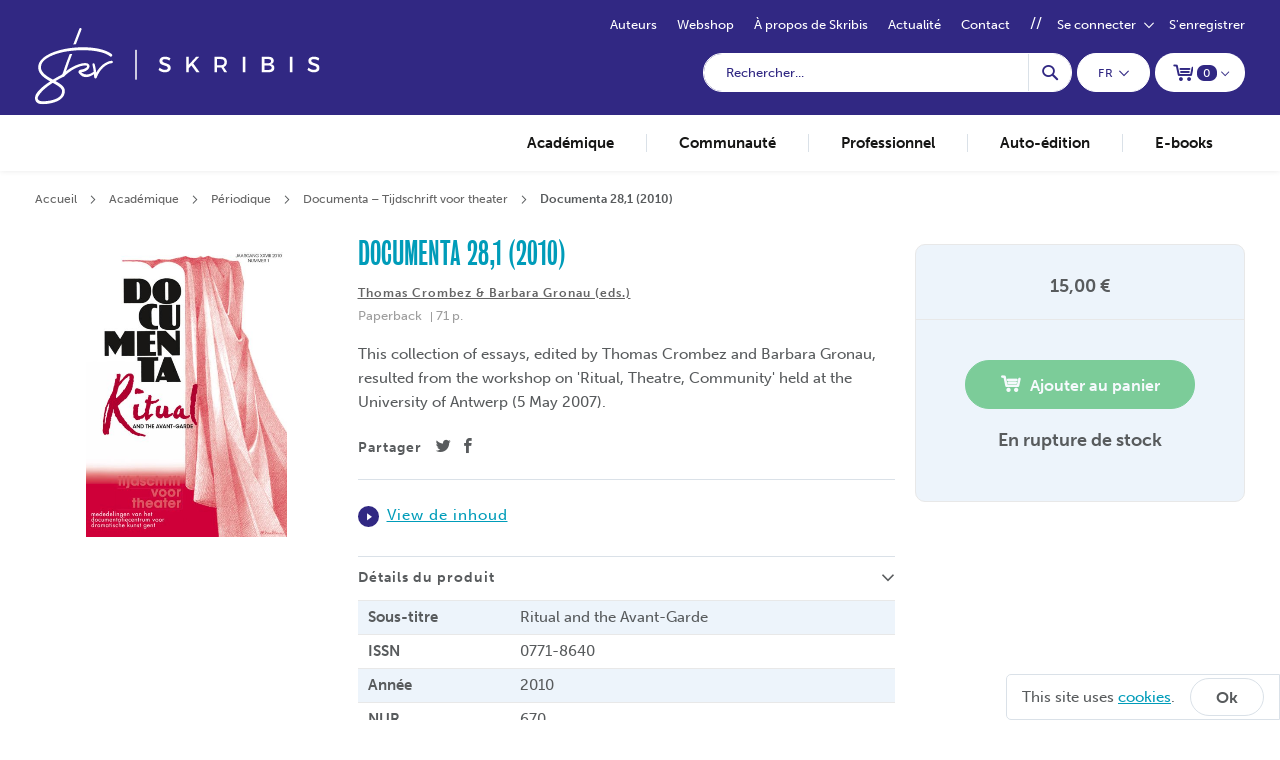

--- FILE ---
content_type: text/html; charset=UTF-8
request_url: https://www.skribis.be/fr/academisch/tijdschriften/documenta-tijdschrift-voor-theater/documenta-28-1-2010.html
body_size: 16958
content:
 <!doctype html><html lang="fr"><head prefix="og: http://ogp.me/ns# fb: http://ogp.me/ns/fb# product: http://ogp.me/ns/product#">  <meta charset="utf-8"/>
<meta name="title" content="Documenta 28,1 (2010)"/>
<meta name="description" content="Documenta 28,1 (2010)"/>
<meta name="keywords" content="Documenta 28,1 (2010)"/>
<meta name="robots" content="INDEX,FOLLOW"/>
<meta name="viewport" content="width=device-width, initial-scale=1"/>
<meta name="format-detection" content="telephone=no"/>
<title>Documenta 28,1 (2010) - Skribis</title>










  <style type="text/css"> .lazyload, .lazyloading { opacity: 0; } .lazyloaded { opacity: 1; transition: opacity 100ms; }</style>          <!-- BEGIN GOOGLE ANALYTICS CODE --><!-- END GOOGLE ANALYTICS CODE -->  <meta property="og&#x3A;title" content="Documenta&#x20;28,1&#x20;&#x28;2010&#x29;" />
<meta property="og&#x3A;type" content="product" />
<meta property="og&#x3A;url" content="https&#x3A;&#x2F;&#x2F;www.skribis.be&#x2F;fr&#x2F;documenta-28-1-2010.html" />
<meta property="og&#x3A;description" content="This&#x20;collection&#x20;of&#x20;essays,&#x20;edited&#x20;by&#x20;Thomas&#x20;Crombez&#x20;and&#x20;Barbara&#x20;Gronau,&#x20;resulted&#x20;from&#x20;the&#x20;workshop&#x20;on&#x20;&#x27;Ritual,&#x20;Theatre,&#x20;Community&#x27;&#x20;held&#x20;at&#x20;the&#x20;University&#x20;of&#x20;Antwerp&#x20;&#x28;5&#x20;May&#x20;2007&#x29;." />
<meta property="og&#x3A;image" content="https&#x3A;&#x2F;&#x2F;www.skribis.be&#x2F;media&#x2F;seo&#x2F;3&#x2F;product&#x2F;600x600&#x2F;d&#x2F;o&#x2F;doc28110_cover.jpg" />
<meta property="og&#x3A;locale" content="fr_FR" />
<meta property="og&#x3A;locale&#x3A;alternate" content="en_US" />
<meta property="og&#x3A;locale&#x3A;alternate" content="nl_NL" />
<meta property="og&#x3A;price" content="15" />
        <link rel="preload" as="style" onload="this.onload=null;this.rel='stylesheet'" type="text/css"  media="all" href="https://www.skribis.be/static/version1767701298/frontend/Baldwin/skribis/fr_FR/mage/calendar.min.css" /><noscript><link rel="stylesheet" href="https://www.skribis.be/static/version1767701298/frontend/Baldwin/skribis/fr_FR/mage/calendar.min.css" /></noscript>
<link rel="preload" as="style" onload="this.onload=null;this.rel='stylesheet'" type="text/css"  media="all" href="https://www.skribis.be/static/version1767701298/frontend/Baldwin/skribis/fr_FR/mage/gallery/gallery.min.css" /><noscript><link rel="stylesheet" href="https://www.skribis.be/static/version1767701298/frontend/Baldwin/skribis/fr_FR/mage/gallery/gallery.min.css" /></noscript>
<link rel="preload" as="style" onload="this.onload=null;this.rel='stylesheet'" type="text/css"  media="all" href="https://www.skribis.be/static/version1767701298/frontend/Baldwin/skribis/fr_FR/Amasty_ShopbyBase/css/swiper.min.css" /><noscript><link rel="stylesheet" href="https://www.skribis.be/static/version1767701298/frontend/Baldwin/skribis/fr_FR/Amasty_ShopbyBase/css/swiper.min.css" /></noscript>
<link rel="preload" as="style" onload="this.onload=null;this.rel='stylesheet'" type="text/css"  media="all" href="https://www.skribis.be/static/version1767701298/frontend/Baldwin/skribis/fr_FR/Mollie_Payment/css/styles.min.css" /><noscript><link rel="stylesheet" href="https://www.skribis.be/static/version1767701298/frontend/Baldwin/skribis/fr_FR/Mollie_Payment/css/styles.min.css" /></noscript>
<link rel="preload" as="style" onload="this.onload=null;this.rel='stylesheet'" type="text/css"  media="all" href="https://www.skribis.be/static/version1767701298/frontend/Baldwin/skribis/fr_FR/Amasty_ShopbyBase/css/source/mkcss/am-shopby-base.min.css" /><noscript><link rel="stylesheet" href="https://www.skribis.be/static/version1767701298/frontend/Baldwin/skribis/fr_FR/Amasty_ShopbyBase/css/source/mkcss/am-shopby-base.min.css" /></noscript>
<link rel="preload" as="style" onload="this.onload=null;this.rel='stylesheet'" type="text/css"  media="all" href="https://www.skribis.be/static/version1767701298/frontend/Baldwin/skribis/fr_FR/Amasty_Shopby/css/source/mkcss/am-shopby.min.css" /><noscript><link rel="stylesheet" href="https://www.skribis.be/static/version1767701298/frontend/Baldwin/skribis/fr_FR/Amasty_Shopby/css/source/mkcss/am-shopby.min.css" /></noscript>
<link rel="preload" as="style" onload="this.onload=null;this.rel='stylesheet'" type="text/css"  media="all" href="https://use.typekit.net/acn5cud.css" /><noscript><link rel="stylesheet" href="https://use.typekit.net/acn5cud.css" /></noscript>
<link  rel="icon" type="image/x-icon" href="https://www.skribis.be/static/version1767701298/frontend/Baldwin/skribis/fr_FR/Magento_Theme/favicon.ico" />
<link  rel="shortcut icon" type="image/x-icon" href="https://www.skribis.be/static/version1767701298/frontend/Baldwin/skribis/fr_FR/Magento_Theme/favicon.ico" />
<link  rel="canonical" href="https://www.skribis.be/fr/documenta-28-1-2010.html" />
<link rel="stylesheet" type="text/css" media="all" href="https://www.skribis.be/static/version1767701298/frontend/Baldwin/skribis/fr_FR/css/styles-m.min.css" />
<link rel="stylesheet" type="text/css" media="all" href="https://www.skribis.be/static/version1767701298/frontend/Baldwin/skribis/fr_FR/css/styles-l.min.css" />
<link rel="preload" as="style" onload="this.onload=null;this.rel='stylesheet'" type="text/css" media="all" href="https://www.skribis.be/static/version1767701298/frontend/Baldwin/skribis/fr_FR/css/print.min.css" /><noscript><link rel="stylesheet" href="https://www.skribis.be/static/version1767701298/frontend/Baldwin/skribis/fr_FR/css/print.min.css" /></noscript>
<link rel="alternate" href="https://www.skribis.be/fr/academisch/tijdschriften/documenta-tijdschrift-voor-theater/documenta-28-1-2010.html" hreflang="fr-fr" />
<link rel="alternate" href="https://www.skribis.be/nl/documenta-28-1-2010.html" hreflang="x-default" />
<link rel="alternate" href="https://www.skribis.be/fr/documenta-28-1-2010.html" hreflang="fr-fr" /></head><body data-container="body" data-mage-init='{"loaderAjax": {}, "loader": { "icon": "https://www.skribis.be/static/version1767701298/frontend/Baldwin/skribis/fr_FR/images/loader-2.gif"}}' class="catalog-product-view product-documenta-28-1-2010 categorypath-academisch-tijdschriften-documenta-tijdschrift-voor-theater category-documenta-tijdschrift-voor-theater page-layout-1column">       <div class="before-css-spinner"><div class="lds-ripple"><div></div><div></div><div></div><div></div></div></div>   <noscript><div class="message global noscript"><div class="content"><p><strong>Javascript est désactivé dans votre navigateur.</strong> <span>Pour une meilleure expérience sur notre site, assurez-vous d’activer JavaScript dans votre navigateur.</span></p></div></div></noscript>    <div role="alertdialog" tabindex="-1" class="message global cookie" id="notice-cookie-block" style="display: none;"><div role="document" class="content" tabindex="0"><p><span>This site uses</span> <a href="https://www.skribis.be/fr//cookies">cookies</a>. <div class="actions"><button id="btn-cookie-allow" class="action allow secondary"><span>Ok</span></button></div></div></div>    <div class="page-wrapper"><header class="page-header"><div class="panel wrapper"><div class="panel header"> <div class="account-login-container"><ul>
<li><a href="https://www.skribis.be/fr/authors">Auteurs</a></li>
<li><a href="https://www.skribis.be/fr/a-peine-sorti-des-presses.html">Webshop</a></li>
<li><a href="https://www.skribis.be/fr/a-propos-de-skribis">À propos de Skribis</a></li>
<li><a href="https://www.skribis.be/fr/actualite">Actualité</a></li>
<li><a href="https://www.skribis.be/fr/contact">Contact</a></li>
</ul> <div class="account-wrapper" id="header-mini-login" data-bind="scope: 'header_mini_login_content'"><!--ko foreach: getRegion('messages')--><!--ko template: getTemplate()--><!-- /ko --><!--/ko-->  <ul class="actions placeholder " data-bind="visible: areDummyLinksVisible">  <li class="customer-wishlist"><span class="action wishlist-link"><a class="icon-wishlist-empty" href="javascript:void(0)" rel="nofollow"><span>Liste d&#039;envies</span></a></span></li>   <li class="account-dropdown-mini-login"><span class="action account-link"><a href="javascript:void(0)" rel="nofollow"><span class="text">Mon compte</span></a></span></li> </ul> <!--ko template: getTemplate() --><!-- /ko --></div></div></div></div><div class="header content"> <a class="logo" href="https://www.skribis.be/fr" title="Skribis" aria-label="store logo"><img src="https://www.skribis.be/static/version1767701298/frontend/Baldwin/skribis/fr_FR/images/logo.svg" title="Skribis" alt="Skribis"   /></a> <span data-action="toggle-nav" class="action nav-toggle"><span>Basculer la navigation</span></span> <div data-block="minicart" class="minicart-wrapper"><a class="action showcart" href="https://www.skribis.be/fr/checkout/cart" data-bind="scope: 'minicart_content'"><span class="text">Mon panier</span> <span class="counter qty empty" data-bind="css: { empty: !!getCartParam('summary_count') == false && !isLoading() }, blockLoader: isLoading"><!-- Baldwin edit: Fix default minicart number (before the cart storage even gets any value --><span class="counter-number"><!-- ko text: getCartParam('summary_count') || 0 --><!-- /ko --></span> <span class="counter-label"><!-- ko if: getCartParam('summary_count') --><!-- ko text: getCartParam('summary_count') --><!-- /ko --><!-- ko i18n: 'items' --><!-- /ko --><!-- /ko --></span></span></a>  <div class="block block-minicart" data-role="dropdownDialog" data-mage-init='{"dropdownDialog":{ "appendTo":"[data-block=minicart]", "triggerTarget":".showcart", "timeout": "2000", "closeOnMouseLeave": false, "closeOnEscape": true, "triggerClass":"active", "parentClass":"active", "buttons":[]}}'><div id="minicart-content-wrapper" data-bind="scope: 'minicart_content'"><!-- ko template: getTemplate() --><!-- /ko --></div></div> </div>   <div class="switcher language switcher-language" data-ui-id="language-switcher" id="switcher-language"><strong class="label switcher-label"><span>Langue</span></strong> <div class="actions dropdown options switcher-options"><div class="action toggle switcher-trigger" id="switcher-language-trigger" data-mage-init='{"dropdown":{}}' data-toggle="dropdown" data-trigger-keypress-button="true"><span>fr</span></div><ul class="dropdown switcher-dropdown" data-target="dropdown">  <li class="view-nl switcher-option"><a href="https://www.skribis.be/fr/stores/store/redirect/___store/nl/___from_store/fr/uenc/aHR0cHM6Ly93d3cuc2tyaWJpcy5iZS9ubC9hY2FkZW1pc2NoL3RpamRzY2hyaWZ0ZW4vZG9jdW1lbnRhLXRpamRzY2hyaWZ0LXZvb3ItdGhlYXRlci9kb2N1bWVudGEtMjgtMS0yMDEwLmh0bWw%2C">nl</a></li>    </ul></div></div>  <div class="block block-search"><div class="block block-title"><strong>Rechercher</strong></div><div class="block block-content"><form class="form minisearch" id="search_mini_form" action="https://www.skribis.be/fr/catalogsearch/result/" method="get"><div class="field search"><label class="label" for="search" data-role="minisearch-label"><span>Rechercher</span></label> <div class="control"><input id="search"  data-mage-init='{"quickSearch":{ "formSelector":"#search_mini_form", "url":"https://www.skribis.be/fr/search/ajax/suggest/", "destinationSelector":"#search_autocomplete", "minSearchLength":"3"} }'  type="text" name="q" value="" placeholder="Rechercher..." class="input-text" maxlength="128" role="combobox" aria-haspopup="false" aria-autocomplete="both" autocomplete="off" aria-expanded="false"/><div id="search_autocomplete" class="search-autocomplete"></div></div></div><div class="actions"><button type="submit" title="Rechercher" class="action search" aria-label="Search" ><span>Rechercher</span></button></div></form></div></div></div></header>  <div class="sections nav-sections"> <span class="icon-close-menu action" data-action="toggle-nav"></span>  <div class="section-items nav-sections-items" data-mage-init='{"tabs":{"openedState":"active"}}'>  <div class="section-item-title nav-sections-item-title" data-role="collapsible"><a class="nav-sections-item-switch" data-toggle="switch" href="#store.menu.new">Menu</a></div><div class="section-item-content nav-sections-item-content" id="store.menu.new" data-role="content">  <nav class="navigation" data-action="navigation"><ul data-mage-init='{"menu":{"responsive":true, "expanded":true, "position":{"my":"left top","at":"left bottom"}}}'><li  class="level0 nav-1 category-item first level-top parent"><a href="https://www.skribis.be/fr/academisch.html"  class="level-top" ><span>Académique</span></a><ul class="level0 submenu"><li  class="level1 nav-1-1 category-item first parent"><a href="https://www.skribis.be/fr/academisch/tijdschriften.html" ><span>Périodique</span></a><ul class="level1 submenu"><li  class="level2 nav-1-1-1 category-item first"><a href="https://www.skribis.be/fr/academisch/tijdschriften/tetradio.html" ><span>Tetradio – Tijdschrift van het Griekenlandcentrum</span></a></li><li  class="level2 nav-1-1-2 category-item"><a href="https://www.skribis.be/fr/academisch/tijdschriften/documenta-tijdschrift-voor-theater.html" ><span>Documenta – Tijdschrift voor theater</span></a></li><li  class="level2 nav-1-1-3 category-item"><a href="https://www.skribis.be/fr/academisch/tijdschriften/carthage-studies.html" ><span>Carthage Studies</span></a></li><li  class="level2 nav-1-1-4 category-item"><a href="https://www.skribis.be/fr/academisch/tijdschriften/verslagen-mededelingen.html" ><span>Verslagen &amp; Mededelingen</span></a></li><li  class="level2 nav-1-1-5 category-item"><a href="https://www.skribis.be/fr/academisch/tijdschriften/hmgog-handelingen-der-maatschappij-voor-geschiedenis-en-oudheidkunde-te-gent.html" ><span>Handelingen van de Maatschappij voor Geschiedenis en Oudheidkunde te Gent</span></a></li><li  class="level2 nav-1-1-6 category-item"><a href="https://www.skribis.be/fr/academisch/tijdschriften/ethiek-maatschappij.html" ><span>Ethiek &amp; Maatschappij</span></a></li><li  class="level2 nav-1-1-7 category-item"><a href="https://www.skribis.be/fr/academisch/tijdschriften/philosophica.html" ><span>Philosophica</span></a></li><li  class="level2 nav-1-1-8 category-item last"><a href="https://www.skribis.be/fr/academisch/tijdschriften/handelingen-van-de-koninklijke-commissie-voor-toponymie-dialectologie.html" ><span>Handelingen van de Koninklijke Commissie voor Toponymie &amp; Dialectologie</span></a></li></ul></li><li  class="level1 nav-1-2 category-item parent"><a href="https://www.skribis.be/fr/academisch/jaarboek.html" ><span>Annuaire</span></a><ul class="level1 submenu"><li  class="level2 nav-1-2-1 category-item first"><a href="https://www.skribis.be/fr/academisch/jaarboek/conferenties-onderwijs-nederlands.html" ><span>Conferenties Onderwijs Nederlands</span></a></li><li  class="level2 nav-1-2-2 category-item"><a href="https://www.skribis.be/fr/academisch/jaarboek/spieghel-historiael.html" ><span>Spieghel Historiael – Studia Germanica Gandensia Libri</span></a></li><li  class="level2 nav-1-2-3 category-item"><a href="https://www.skribis.be/fr/academisch/jaarboek/federaal-jaarboek-armoede-in-belgie.html" ><span>Federaal jaarboek Armoede in België</span></a></li><li  class="level2 nav-1-2-4 category-item"><a href="https://www.skribis.be/fr/academisch/jaarboek/novi-monasterii.html" ><span>Novi Monasterii</span></a></li><li  class="level2 nav-1-2-5 category-item last"><a href="https://www.skribis.be/fr/academisch/jaarboek/de-aardrijkskunde.html" ><span>De Aardrijkskunde</span></a></li></ul></li><li  class="level1 nav-1-3 category-item parent"><a href="https://www.skribis.be/fr/academisch/series.html" ><span>Série</span></a><ul class="level1 submenu"><li  class="level2 nav-1-3-1 category-item first"><a href="https://www.skribis.be/fr/academisch/series/didactica-classica-gandensia.html" ><span>Didactica Classica Gandensia</span></a></li><li  class="level2 nav-1-3-2 category-item"><a href="https://www.skribis.be/fr/academisch/series/meetjeslandse-toponiemen.html" ><span>Meetjeslandse Toponiemen</span></a></li><li  class="level2 nav-1-3-3 category-item"><a href="https://www.skribis.be/fr/academisch/series/s-pam-book-series.html" ><span>S:PAM Book Series</span></a></li><li  class="level2 nav-1-3-4 category-item last"><a href="https://www.skribis.be/fr/academisch/series/werken-van-de-koninklijke-commissie-voor-toponymie-en-dialectologie-vlaamse-afdeling.html" ><span>Werken van de Koninklijke Commissie voor Toponymie en Dialectologie Vlaamse Afdeling</span></a></li></ul></li><li  class="level1 nav-1-4 category-item"><a href="https://www.skribis.be/fr/academisch/monografie.html" ><span>Monographie</span></a></li><li  class="level1 nav-1-5 category-item"><a href="https://www.skribis.be/fr/academisch/doctoraten.html" ><span>Doctorat</span></a></li><li  class="level1 nav-1-6 category-item last"><a href="https://www.skribis.be/fr/academisch/liber-amicorum.html" ><span>Liber amicorum</span></a></li></ul></li><li  class="level0 nav-2 category-item level-top parent"><a href="https://www.skribis.be/fr/community.html"  class="level-top" ><span>Communauté</span></a><ul class="level0 submenu"><li  class="level1 nav-2-1 category-item first parent"><a href="https://www.skribis.be/fr/community/reeks.html" ><span>Série</span></a><ul class="level1 submenu"><li  class="level2 nav-2-1-1 category-item first"><a href="https://www.skribis.be/fr/community/reeks/meetjeslandse-toponiemen.html" ><span>Meetjeslandse Toponiemen</span></a></li><li  class="level2 nav-2-1-2 category-item"><a href="https://www.skribis.be/fr/community/reeks/novi-monasterii.html" ><span>Novi Monasterii</span></a></li><li  class="level2 nav-2-1-3 category-item"><a href="https://www.skribis.be/fr/community/reeks/archeologisch-onderzoek-in-gent.html" ><span>Archeologisch onderzoek in Gent</span></a></li><li  class="level2 nav-2-1-4 category-item last"><a href="https://www.skribis.be/fr/community/reeks/archaeologia-mediaevalis.html" ><span>Archaeologia Mediaevalis</span></a></li></ul></li><li  class="level1 nav-2-2 category-item last"><a href="https://www.skribis.be/fr/community/monografie.html" ><span>Monographie</span></a></li></ul></li><li  class="level0 nav-3 category-item level-top parent"><a href="https://www.skribis.be/fr/professioneel.html"  class="level-top" ><span>Professionnel</span></a><ul class="level0 submenu"><li  class="level1 nav-3-1 category-item first"><a href="https://www.skribis.be/fr/professioneel/monografie.html" ><span>Monographie</span></a></li><li  class="level1 nav-3-2 category-item"><a href="https://www.skribis.be/fr/professioneel/3-isone.html" ><span>3-isOne</span></a></li><li  class="level1 nav-3-3 category-item"><a href="https://www.skribis.be/fr/professioneel/itinera-institute.html" ><span>Itinera Institute</span></a></li><li  class="level1 nav-3-4 category-item last"><a href="https://www.skribis.be/fr/professioneel/kenniscentrum-wwz.html" ><span>Kenniscentrum WWZ</span></a></li></ul></li><li  class="level0 nav-4 category-item level-top parent"><a href="https://www.skribis.be/fr/self-publishing.html"  class="level-top" ><span>Auto-édition</span></a><ul class="level0 submenu"><li  class="level1 nav-4-1 category-item first parent"><a href="https://www.skribis.be/fr/self-publishing/fictie.html" ><span>Fiction</span></a><ul class="level1 submenu"><li  class="level2 nav-4-1-1 category-item first"><a href="https://www.skribis.be/fr/self-publishing/fictie/roman.html" ><span>Roman</span></a></li><li  class="level2 nav-4-1-2 category-item"><a href="https://www.skribis.be/fr/self-publishing/fictie/poezie.html" ><span>Receuil de poésie</span></a></li><li  class="level2 nav-4-1-3 category-item"><a href="https://www.skribis.be/fr/self-publishing/fictie/novelle.html" ><span>Nouvelle</span></a></li><li  class="level2 nav-4-1-4 category-item"><a href="https://www.skribis.be/fr/self-publishing/fictie/korte-verhalen.html" ><span>Histoires courtes</span></a></li><li  class="level2 nav-4-1-5 category-item"><a href="https://www.skribis.be/fr/self-publishing/fictie/kinderboek.html" ><span>Livre de enfant</span></a></li><li  class="level2 nav-4-1-6 category-item"><a href="https://www.skribis.be/fr/self-publishing/fictie/theater.html" ><span>Théâtre</span></a></li><li  class="level2 nav-4-1-7 category-item last"><a href="https://www.skribis.be/fr/self-publishing/fictie/stripboek-graphic-novel.html" ><span>Stripboek / graphic novel</span></a></li></ul></li><li  class="level1 nav-4-2 category-item"><a href="https://www.skribis.be/fr/self-publishing/non-fictie.html" ><span>Non-fiction</span></a></li><li  class="level1 nav-4-3 category-item last parent"><a href="https://www.skribis.be/fr/self-publishing/reeks.html" ><span>Reeks</span></a><ul class="level1 submenu"><li  class="level2 nav-4-3-1 category-item first"><a href="https://www.skribis.be/fr/self-publishing/reeks/helden-van-het-verzet.html" ><span>Helden van het Verzet</span></a></li><li  class="level2 nav-4-3-2 category-item last"><a href="https://www.skribis.be/fr/self-publishing/reeks/10-wandelzoektochten.html" ><span>10 wandelzoektochten</span></a></li></ul></li></ul></li><li  class="level0 nav-5 category-item last level-top"><a href="https://www.skribis.be/fr/e-books.html"  class="level-top" ><span>E-books</span></a></li> <!-- Include CMS Menu inside/within Header Main Menu - add CMS links --></ul><!--Include CMS menu after/outside of the Header Main Menu --></nav></div>  <div class="section-item-title nav-sections-item-title" data-role="collapsible"><a class="nav-sections-item-switch" data-toggle="switch" href="#store.link.account">Compte</a></div><div class="section-item-content nav-sections-item-content" id="store.link.account" data-role="content">  <div class="account-wrapper" id="nav-mini-login" data-bind="scope: 'nav_mini_login_content'"><!--ko foreach: getRegion('messages')--><!--ko template: getTemplate()--><!-- /ko --><!--/ko-->  <!--ko template: getTemplate() --><!-- /ko --></div></div></div></div> <div class="breadcrumbs"></div>   <main id="maincontent" class="page-main"> <a id="contentarea" tabindex="-1"></a><div class="page messages"> <div data-placeholder="messages"></div> <div data-bind="scope: 'messages'"><!-- ko if: cookieMessages && cookieMessages.length > 0 --><div role="alert" data-bind="foreach: { data: cookieMessages, as: 'message' }" class="messages"><div data-bind="attr: { class: 'message-' + message.type + ' ' + message.type + ' message', 'data-ui-id': 'message-' + message.type }, afterRender: $parent.afterMessageRender"><div data-bind="html: $parent.prepareMessageForHtml(message.text)"></div><button class="action close small-button" style="display: none;"><span>Fermer</span></button></div></div><!-- /ko --><!-- ko if: messages().messages && messages().messages.length > 0 --><div role="alert" data-bind="foreach: { data: messages().messages, as: 'message' }" class="messages"><div data-bind="attr: { class: 'message-' + message.type + ' ' + message.type + ' message', 'data-ui-id': 'message-' + message.type }, afterRender: $parent.afterMessageRender"><div><span data-bind="html: $parent.prepareMessageForHtml(message.text)"></span></div><button class="action close small-button" style="display: none;"><span></span></button></div></div><!-- /ko --></div></div><div class="columns"><div class="column main"><div class="product-info-main">  <div class="product-main-top">  <div class="page-title-wrapper&#x20;product"><h1 class="page-title"  ><span class="base" data-ui-id="page-title-wrapper" itemprop="name">Documenta 28,1 (2010)</span></h1></div><div class="product-info-attributes"><div class="product-info-author">   <div class="product attribute author"><strong class="type"></strong> <div class="value" itemprop="author">Thomas Crombez & Barbara Gronau (eds.)</div></div></div><div class="product-info-book">   <div class="product attribute paperback"><strong class="type"></strong> <div class="value" >Paperback</div></div>   <div class="product attribute pages"> <strong class="type">Nombre de pages</strong>  <div class="value" >71 p.</div></div></div></div></div><div class="product media"> <a id="gallery-prev-area" tabindex="-1"></a><div class="action-skip-wrapper"> <a class="action skip gallery-next-area" href="#gallery-next-area"><span> Skip to the end of the images gallery</span></a></div>    <div class="gallery-placeholder _block-content-loading" data-gallery-role="gallery-placeholder">    <picture data-aspect-ratio-parent="150.5376344086" class="gallery-placeholder__image lazyload" style=" width: 465px"><source type="image/webp" data-srcset="https://www.skribis.be/media/catalog/product/cache/a4c368ff7095329bb05575256c457133/d/o/doc28110_cover.webp"><source type="image/jpg" data-srcset="https://www.skribis.be/media/catalog/product/cache/a4c368ff7095329bb05575256c457133/d/o/doc28110_cover.jpg"><img src="https://www.skribis.be/media/catalog/product/cache/a4c368ff7095329bb05575256c457133/d/o/doc28110_cover.jpg" loading="lazy" style="padding-bottom: 150.5376344086%"  alt="main product photo"  width="465"  height="700" /></picture></div> <div class="action-skip-wrapper"> <a class="action skip gallery-prev-area" href="#gallery-prev-area"><span> Skip to the beginning of the images gallery</span></a></div> <a id="gallery-next-area" tabindex="-1"></a></div> <div class="product-info-addto-wrapp"><div class="product-info-addto-container"><div class="price-box price-final_price" data-role="priceBox" data-product-id="80" data-price-box="product-id-80">      <span class="price-container price-final_price&#x20;tax&#x20;weee"> <span  id="product-price-80"  data-price-amount="15" data-price-type="finalPrice" class="price-wrapper " ><span class="price">15,00 €</span></span> </span>  </div>   <div class="product-add-form"><form data-product-sku="DOC28110" action="https://www.skribis.be/fr/checkout/cart/add/uenc/aHR0cHM6Ly93d3cuc2tyaWJpcy5iZS9mci9hY2FkZW1pc2NoL3RpamRzY2hyaWZ0ZW4vZG9jdW1lbnRhLXRpamRzY2hyaWZ0LXZvb3ItdGhlYXRlci9kb2N1bWVudGEtMjgtMS0yMDEwLmh0bWw%2C/product/80/" method="post" id="product_addtocart_form"><input type="hidden" name="product" value="80" /><input type="hidden" name="selected_configurable_option" value="" /><input type="hidden" name="related_product" id="related-products-field" value="" /><input type="hidden" name="item" value="80" />  <input name="form_key" type="hidden" value="VvMcmsRuVutSMcen" />       <div class="box-tocart out-of-stock"><div class="fieldset"><div class="actions"><button type="submit" title="Ajouter&#x20;au&#x20;panier" class="action primary tocart disabled" id="product-addtocart-button" disabled ><span>Ajouter au panier</span></button></div></div><div class="stock"><p>En rupture de stock</p></div></div>    </form> </div></div><div class="product-extra-info-container">  </div>  </div>   <div class="product attribute description"> <div class="value" ><p>This collection of essays, edited by Thomas Crombez and Barbara Gronau, resulted from the workshop on 'Ritual, Theatre, Community' held at the University of Antwerp (5 May 2007).</p></div></div><div class="product-info-share">  <ul class='socialshare-container social-icons'> <li class="share-label"><span>Partager</span></li>    <li class="channel twitter"> <a href="https://twitter.com/home?status=https://www.skribis.be/fr/documenta-28-1-2010.html" target="_blank" rel="noreferrer nofollow" title="Twitter" class="twitter-icon"></a></li>   <li class="channel facebook"> <a href="https://www.facebook.com/sharer/sharer.php?u=https://www.skribis.be/fr/documenta-28-1-2010.html&amp;v=4" target="_blank" rel="noreferrer nofollow" title="Facebook" class="facebook-icon"></a></li> </ul></div>  <div class="product-sample">   <div class="widget am-attachments am-attachments-tab">  <div class="am-fileline"> <a href="https://www.skribis.be/fr/amfile/file/download/file/55/product/80" class="am-filelink" target="_blank">View de inhoud</a> </div></div></div>  <div class="product info detailed"> <div class="product data items">  <div class="data item title" data-role="collapsible" id="tab-label-additional"><span class="data switch">Détails du produit</span></div><div class="data item content">   <div class="additional-attributes-wrapper table-wrapper"><table class="data table additional-attributes" id="product-attribute-specs-table"><caption class="table-caption">Détails du produit</caption><tbody> <tr><th class="col label" scope="row">Sous-titre</th><td class="col data" data-th="Sous-titre">Ritual and the Avant-Garde</td></tr> <tr><th class="col label" scope="row">ISSN</th><td class="col data" data-th="ISSN">0771-8640</td></tr> <tr><th class="col label" scope="row">Année</th><td class="col data" data-th="Ann&#xE9;e">2010</td></tr> <tr><th class="col label" scope="row">NUR</th><td class="col data" data-th="NUR">670</td></tr> <tr><th class="col label" scope="row">Format</th><td class="col data" data-th="Format">160 x 240 mm</td></tr> <tr><th class="col label" scope="row">Nombre de pages</th><td class="col data" data-th="Nombre&#x20;de&#x20;pages">71 p.</td></tr> <tr><th class="col label" scope="row">Organisation</th><td class="col data" data-th="Organisation">Documentatiecentrum voor dramatische kunst Gent</td></tr></tbody></table></div></div> </div></div></div><input name="form_key" type="hidden" value="VvMcmsRuVutSMcen" /> <div id="authenticationPopup" data-bind="scope:'authenticationPopup'" style="display: none;"><!-- ko template: getTemplate() --><!-- /ko --></div>       <div id="monkey_campaign" style="display:none;" data-mage-init='{"campaigncatcher":{"checkCampaignUrl": "https://www.skribis.be/fr/mailchimp/campaign/check/"}}'></div>         </div></div></main><footer class="page-footer"><div class="footer content"> <a class="logo" href="https://www.skribis.be/fr" title="Skribis" aria-label="store logo"><img src="https://www.skribis.be/static/version1767701298/frontend/Baldwin/skribis/fr_FR/images/logo-footer.svg" title="Skribis" alt="Skribis" width="210" height="60" /></a>   <div class="block newsletter"><div class="inner"><div class="info-section"><h4>Inscrivez vous &agrave; notre newsletter et d&eacute;couvrez des nouvelles publications !</h4>
<p>Nous traitons vos donn&eacute;es conform&eacute;ment &agrave; la <a href="https://www.skribis.be/fr/privacy-disclaimer-fr">politique de confidentialit&eacute;</a></p></div><div class="field-section"><div class="content"><form class="form subscribe" novalidate action="https://www.skribis.be/fr/newsletter/subscriber/new/" method="post" data-mage-init='{"validation": {"errorClass": "mage-error"}}' id="newsletter-validate-detail"><div class="field newsletter"><div class="control"><label for="newsletter"><span class="label">Inscription à notre lettre d’information :</span> <input name="email" type="email" id="newsletter" placeholder="Saisissez&#x20;votre&#x20;email" data-mage-init='{"mage/trim-input":{}}' data-validate="{required:true, 'validate-email':true}" /></label></div></div><div class="actions"><button class="action subscribe primary" title="Inscription" type="submit" aria-label="Subscribe"><span>Inscription</span></button></div></form></div></div></div></div><div class="footer-inner-container"> <div class="usp-widget footer"><div class="usp-container"><p class="usp-element personal-assistance" data-icon-text=""><span class="subtext"></span> <span class="usp-text">Accompagnement personnel</span></p><p class="usp-element certificate" data-icon-text=""><span class="subtext"></span> <span class="usp-text">Publication de qualité</span></p><p class="usp-element clock" data-icon-text=""><span class="subtext"></span> <span class="usp-text">Service efficace</span></p><p class="usp-element delivery" data-icon-text=""><span class="subtext"></span> <span class="usp-text">Vente et distribution en ligne</span></p><p class="usp-element piggy-bank" data-icon-text=""><span class="subtext"></span> <span class="usp-text">Rentabilité</span></p></div></div><div class="footer-columns"> <div class="block block-collapsible-nav"><div class="title block-collapsible-nav-title" data-mage-init='{"toggleAdvanced": {"toggleContainers": "#block-collapsible-nav", "selectorsToggleClass": "active"}}'><strong> Boutique en ligne</strong></div><div class="content block-collapsible-nav-content" id="block-collapsible-nav"> <ul> <li> <a href="https://www.skribis.be/fr/academisch.html">Académique</a></li>  <li> <a href="https://www.skribis.be/fr/community.html">Communauté</a></li>  <li> <a href="https://www.skribis.be/fr/professioneel.html">Professionnel</a></li>  <li> <a href="https://www.skribis.be/fr/self-publishing.html">Auto-édition</a></li>  <li> <a href="https://www.skribis.be/fr/e-books.html">E-books</a></li> </ul></div></div> <div class="block block-collapsible-nav"><div class="title block-collapsible-nav-title" data-mage-init='{"toggleAdvanced": {"toggleContainers": "#block-collapsible-nav", "selectorsToggleClass": "active"}}'><strong> À propos de nous</strong></div><div class="content block-collapsible-nav-content" id="block-collapsible-nav"><ul>
<ul>
<li><a href="https://www.skribis.be/fr/a-propos-de-skribis">À propos de Skribis</a></li>
<li><a href="https://www.skribis.be/fr/contact">Contact</a></li>
<li><a href="https://www.skribis.be/fr/actualite">Actualité</a></li>
</ul>
</ul>
</div></div> <div class="block block-collapsible-nav"><div class="title block-collapsible-nav-title" data-mage-init='{"toggleAdvanced": {"toggleContainers": "#block-collapsible-nav", "selectorsToggleClass": "active"}}'><strong> Publier un livre</strong></div><div class="content block-collapsible-nav-content" id="block-collapsible-nav"><ul>
<li><a href="https://www.skribis.be/fr/publier-un-livre-via-skribis">Plan par &eacute;tapes</a></li>
<li><a href="https://www.skribis.be/fr/faq">Questions fr&eacute;quemment pos&eacute;es</a></li>
</ul></div></div> <div class="block block-collapsible-nav"><div class="title block-collapsible-nav-title" data-mage-init='{"toggleAdvanced": {"toggleContainers": "#block-collapsible-nav", "selectorsToggleClass": "active"}}'><strong> Aspects légaux</strong></div><div class="content block-collapsible-nav-content" id="block-collapsible-nav"><ul>
<li><a href="https://www.skribis.be/fr/conditions-de-vente">Conditions de vente</a></li>
<li><a href="https://www.skribis.be/fr/privacy-disclaimer-fr">Clause de non-responsabilit&eacute;</a></li>
<li><a href="https://www.skribis.be/fr/envois-et-retours">Envois et retours</a></li>
<li><a href="https://www.skribis.be/fr/cookies-fr">Cookies</a></li>
</ul></div></div> <div class="block block-collapsible-nav"><div class="title block-collapsible-nav-title" data-mage-init='{"toggleAdvanced": {"toggleContainers": "#block-collapsible-nav", "selectorsToggleClass": "active"}}'><strong> Contact</strong></div><div class="content block-collapsible-nav-content" id="block-collapsible-nav"><ul>
<li><a class="phone-icon" href="tel:+32456027766">+32 (0)456 02 77 66</a></li>
<li><a class="email-icon" href="mailto:info@skribis.be" rel="nofollow">info@skribis.be</a></li>
<li><a href="https://www.skribis.be/nl">&nbsp;</a></li>
<li><a href="https://www.skribis.be/nl"><span style="color: #9e9e9e;">SKRIBIS is onderdeel van liteRARITEIT BV</span></a></li>
</ul></div></div></div><div class="footer-payment"><div class="payment-icons">
<div class="icon-ideal"></div>
<div class="icon-maestro"></div>
<div class="icon-bancontact-mistercash"></div>
<div class="icon-visa"></div>
<div class="icon-mastercard"></div>
<div class="icon-paypal"></div>
<div class="icon-belfius"></div>
<div class="icon-kbc"></div>
<div class="icon-sofort"></div>
<div class="icon-american-express"></div>
</div></div></div>  <noscript><iframe src="https://www.googletagmanager.com/ns.html?id=GTM-W8S6BD4" height="0" width="0" style="display:none;visibility:hidden"></iframe></noscript><div class="footer-social"> </div></div></footer>  <!--20059fdd4952156847f192f222d6167e-->  </div><script>
    var BASE_URL = 'https://www.skribis.be/fr/';
    var require = {
        "baseUrl": "https://www.skribis.be/static/version1767701298/frontend/Baldwin/skribis/fr_FR"
    };</script>
<script  type="text/javascript"  src="https://www.skribis.be/static/version1767701298/frontend/Baldwin/skribis/fr_FR/requirejs/require.min.js"></script>
<script  type="text/javascript"  src="https://www.skribis.be/static/version1767701298/frontend/Baldwin/skribis/fr_FR/requirejs-min-resolver.min.js"></script>
<script  type="text/javascript"  src="https://www.skribis.be/static/version1767701298/frontend/Baldwin/skribis/fr_FR/js/bundle/bundle0.min.js"></script>
<script  type="text/javascript"  src="https://www.skribis.be/static/version1767701298/frontend/Baldwin/skribis/fr_FR/js/bundle/bundle1.min.js"></script>
<script  type="text/javascript"  src="https://www.skribis.be/static/version1767701298/frontend/Baldwin/skribis/fr_FR/js/bundle/bundle2.min.js"></script>
<script  type="text/javascript"  src="https://www.skribis.be/static/version1767701298/frontend/Baldwin/skribis/fr_FR/js/bundle/bundle3.min.js"></script>
<script  type="text/javascript"  src="https://www.skribis.be/static/version1767701298/frontend/Baldwin/skribis/fr_FR/mage/requirejs/static.min.js"></script>
<script  type="text/javascript"  src="https://www.skribis.be/static/version1767701298/frontend/Baldwin/skribis/fr_FR/mage/requirejs/mixins.min.js"></script>
<script  type="text/javascript"  src="https://www.skribis.be/static/version1767701298/frontend/Baldwin/skribis/fr_FR/requirejs-config.min.js"></script>
<script  type="text/javascript"  src="https://www.skribis.be/static/version1767701298/frontend/Baldwin/skribis/fr_FR/mage/polyfill.min.js"></script>
<script>
    /*! loadCSS rel=preload polyfill. [c]2017 Filament Group, Inc. MIT License */
    !function(t){"use strict";t.loadCSS||(t.loadCSS=function(){});var e=loadCSS.relpreload={};if(e.support=function(){var e;try{e=t.document.createElement("link").relList.supports("preload")}catch(t){e=!1}return function(){return e}}(),e.bindMediaToggle=function(t){var e=t.media||"all";function a(){t.media=e}t.addEventListener?t.addEventListener("load",a):t.attachEvent&&t.attachEvent("onload",a),setTimeout(function(){t.rel="stylesheet",t.media="only x"}),setTimeout(a,3e3)},e.poly=function(){if(!e.support())for(var a=t.document.getElementsByTagName("link"),n=0;n<a.length;n++){var o=a[n];"preload"!==o.rel||"style"!==o.getAttribute("as")||o.getAttribute("data-loadcss")||(o.setAttribute("data-loadcss",!0),e.bindMediaToggle(o))}},!e.support()){e.poly();var a=t.setInterval(e.poly,500);t.addEventListener?t.addEventListener("load",function(){e.poly(),t.clearInterval(a)}):t.attachEvent&&t.attachEvent("onload",function(){e.poly(),t.clearInterval(a)})}"undefined"!=typeof exports?exports.loadCSS=loadCSS:t.loadCSS=loadCSS}("undefined"!=typeof global?global:this);</script>
<script type="text/x-magento-init">
{
    "*": {
        "Magento_GoogleAnalytics/js/google-analytics": {
            "isCookieRestrictionModeEnabled": 1,
            "currentWebsite": 1,
            "cookieName": "user_allowed_save_cookie",
            "ordersTrackingData": [],
            "pageTrackingData": {"optPageUrl":"","isAnonymizedIpActive":false,"accountId":"UA-91860737-1"}        }
    }
}</script>
<script>
        (function (w, d, s, l, i) {
            w[l] = w[l] || [];
            w[l].push({'gtm.start': new Date().getTime(), event: 'gtm.js'});
            var f = d.getElementsByTagName(s)[0], j = d.createElement(s), dl = l != 'dataLayer' ? '&l=' + l : '';
            j.async = true;
            j.src = 'https://www.googletagmanager.com/gtm.js?id=' + i + dl;
            f.parentNode.insertBefore(j, f);
        })(window, document, 'script', 'dataLayer', 'GTM-W8S6BD4');</script>
<script type="text/javascript" src="https://chimpstatic.com/mcjs-connected/js/users/b434e0022657d10e86d6476e5/539cbd9318d62783c6e99b6da.js" defer></script>
<script>!function(c){"use strict";var e=function(e,t,n,r){var o,i=c.document,a=i.createElement("link");if(t)o=t;else{var d=(i.body||i.getElementsByTagName("head")[0]).childNodes;o=d[d.length-1]}var f=i.styleSheets;if(r)for(var l in r)r.hasOwnProperty(l)&&a.setAttribute(l,r[l]);a.rel="stylesheet",a.href=e,a.media="only x",function e(t){if(i.body)return t();setTimeout(function(){e(t)})}(function(){o.parentNode.insertBefore(a,t?o:o.nextSibling)});var s=function(e){for(var t=a.href,n=f.length;n--;)if(f[n].href===t)return e();setTimeout(function(){s(e)})};function u(){a.addEventListener&&a.removeEventListener("load",u),a.media=n||"all"}return a.addEventListener&&a.addEventListener("load",u),(a.onloadcssdefined=s)(u),a};"undefined"!=typeof exports?exports.loadCSS=e:c.loadCSS=e}("undefined"!=typeof global?global:this);</script>
<script>!function(n){"use strict";n.loadCSS||(n.loadCSS=function(){});var o=loadCSS.relpreload={};if(o.support=function(){var e;try{e=n.document.createElement("link").relList.supports("preload")}catch(t){e=!1}return function(){return e}}(),o.bindMediaToggle=function(t){var e=t.media||"all";function a(){t.addEventListener?t.removeEventListener("load",a):t.attachEvent&&t.detachEvent("onload",a),t.setAttribute("onload",null),t.media=e}t.addEventListener?t.addEventListener("load",a):t.attachEvent&&t.attachEvent("onload",a),setTimeout(function(){t.rel="stylesheet",t.media="only x"}),setTimeout(a,3e3)},o.poly=function(){if(!o.support())for(var t=n.document.getElementsByTagName("link"),e=0;e<t.length;e++){var a=t[e];"preload"!==a.rel||"style"!==a.getAttribute("as")||a.getAttribute("data-loadcss")||(a.setAttribute("data-loadcss",!0),o.bindMediaToggle(a))}},!o.support()){o.poly();var t=n.setInterval(o.poly,500);n.addEventListener?n.addEventListener("load",function(){o.poly(),n.clearInterval(t)}):n.attachEvent&&n.attachEvent("onload",function(){o.poly(),n.clearInterval(t)})}"undefined"!=typeof exports?exports.loadCSS=loadCSS:n.loadCSS=loadCSS}("undefined"!=typeof global?global:this);</script>
<script type="text/x-magento-init">
    {
        "*": {
            "mage/cookies": {
                "expires": null,
                "path": "\u002F",
                "domain": ".www.skribis.be",
                "secure": false,
                "lifetime": "3600"
            }
        }
    }</script>
<script type="text/x-magento-init">
        {
            "#notice-cookie-block": {
                "cookieNotices": {
                    "cookieAllowButtonSelector": "#btn-cookie-allow",
                    "cookieHideButton": "#btn-cookie-allow",
                    "cookieName": "user_allowed_save_cookie",
                    "cookieValue": {"1":1},
                    "cookieLifetime": 31536000,
                    "noCookiesUrl": "https\u003A\u002F\u002Fwww.skribis.be\u002Ffr\u002Fcookie\u002Findex\u002FnoCookies\u002F"
                }
            }
        }</script>
<script>
    window.cookiesConfig = window.cookiesConfig || {};
    window.cookiesConfig.secure = true;</script>
<script>
    require.config({
        map: {
            '*': {
                wysiwygAdapter: 'mage/adminhtml/wysiwyg/tiny_mce/tinymce4Adapter'
            }
        }
    });</script>
<script type="text/x-magento-init">
    {
        "*": {
            "webp-detect": {
                "image": "https://www.skribis.be/static/version1767701298/frontend/Baldwin/skribis/fr_FR/Yireo_Webp2/images/test.webp"
            }
        }
    }</script>
<script>
    window.miniLogin = {"customerWishlistUrl":"https:\/\/www.skribis.be\/fr\/wishlist\/","dropdownTitle":"Login","showCustomerName":"0","registerPosition":"top","ajaxLogin":true,"defaultUrl":"https:\/\/www.skribis.be\/fr\/customer\/account\/loginPost\/"};</script>
<script type="text/x-magento-init">
    {
        "#header-mini-login": {
            "Magento_Ui/js/core/app": {"types":[],"components":{"header_mini_login_content":{"component":"Baldwin_Login\/js\/view\/header\/minilogin","config":{"showRegisterLink":true,"showWislistLink":false,"idModifier":"header","beforeLoginFormContent":"","afterLoginFormContent":""}}}} }
    }</script>
<script>
        window.checkout = {"shoppingCartUrl":"https:\/\/www.skribis.be\/fr\/checkout\/cart\/","checkoutUrl":"https:\/\/www.skribis.be\/fr\/checkout\/","updateItemQtyUrl":"https:\/\/www.skribis.be\/fr\/checkout\/sidebar\/updateItemQty\/","removeItemUrl":"https:\/\/www.skribis.be\/fr\/checkout\/sidebar\/removeItem\/","imageTemplate":"Magento_Catalog\/product\/image_with_borders","baseUrl":"https:\/\/www.skribis.be\/fr\/","minicartMaxItemsVisible":5,"websiteId":"1","maxItemsToDisplay":10,"storeId":"3","storeGroupId":"1","customerLoginUrl":"https:\/\/www.skribis.be\/fr\/customer\/account\/login\/referer\/aHR0cHM6Ly93d3cuc2tyaWJpcy5iZS9mci9hY2FkZW1pc2NoL3RpamRzY2hyaWZ0ZW4vZG9jdW1lbnRhLXRpamRzY2hyaWZ0LXZvb3ItdGhlYXRlci9kb2N1bWVudGEtMjgtMS0yMDEwLmh0bWw%2C\/","isRedirectRequired":false,"autocomplete":"off","captcha":{"user_login":{"isCaseSensitive":false,"imageHeight":50,"imageSrc":"","refreshUrl":"https:\/\/www.skribis.be\/fr\/captcha\/refresh\/","isRequired":false,"timestamp":1768883636}}};</script>
<script type="text/x-magento-init">
    {
        "[data-block='minicart']": {
            "Magento_Ui/js/core/app": {"components":{"minicart_content":{"children":{"subtotal.container":{"children":{"subtotal":{"children":{"subtotal.totals":{"config":{"display_cart_subtotal_incl_tax":1,"display_cart_subtotal_excl_tax":0,"template":"Magento_Tax\/checkout\/minicart\/subtotal\/totals"},"children":{"subtotal.totals.msrp":{"component":"Magento_Msrp\/js\/view\/checkout\/minicart\/subtotal\/totals","config":{"displayArea":"minicart-subtotal-hidden","template":"Magento_Msrp\/checkout\/minicart\/subtotal\/totals"}}},"component":"Magento_Tax\/js\/view\/checkout\/minicart\/subtotal\/totals"}},"component":"uiComponent","config":{"template":"Magento_Checkout\/minicart\/subtotal"}}},"component":"uiComponent","config":{"displayArea":"subtotalContainer"}},"item.renderer":{"component":"uiComponent","config":{"displayArea":"defaultRenderer","template":"Magento_Checkout\/minicart\/item\/default"},"children":{"item.image":{"component":"Magento_Catalog\/js\/view\/image","config":{"template":"Magento_Catalog\/product\/image","displayArea":"itemImage"}},"checkout.cart.item.price.sidebar":{"component":"uiComponent","config":{"template":"Magento_Checkout\/minicart\/item\/price","displayArea":"priceSidebar"}}}},"extra_info":{"component":"uiComponent","config":{"displayArea":"extraInfo"}},"promotion":{"component":"uiComponent","config":{"displayArea":"promotion"}}},"config":{"itemRenderer":{"default":"defaultRenderer","simple":"defaultRenderer","virtual":"defaultRenderer"},"template":"Magento_Checkout\/minicart\/content"},"component":"Magento_Checkout\/js\/view\/minicart"}},"types":[]}        },
        "*": {
            "Magento_Ui/js/block-loader": "https\u003A\u002F\u002Fwww.skribis.be\u002Fstatic\u002Fversion1767701298\u002Ffrontend\u002FBaldwin\u002Fskribis\u002Ffr_FR\u002Fimages\u002Floader\u002D1.gif"
        }
    }</script>
<script>
    window.miniLogin = {"customerWishlistUrl":"https:\/\/www.skribis.be\/fr\/wishlist\/","dropdownTitle":"Login","showCustomerName":"0","registerPosition":"top","ajaxLogin":true,"defaultUrl":"https:\/\/www.skribis.be\/fr\/customer\/account\/loginPost\/"};</script>
<script type="text/x-magento-init">
    {
        "#nav-mini-login": {
            "Magento_Ui/js/core/app": {"types":[],"components":{"nav_mini_login_content":{"component":"Baldwin_Login\/js\/view\/nav\/minilogin","config":{"showRegisterLink":false,"showWislistLink":false,"showAccountLink":false,"idModifier":"nav","beforeLoginFormContent":"","afterLoginFormContent":""}}}} }
    }</script>
<script type="text/x-magento-init">
    {
        ".breadcrumbs": {
            "breadcrumbs": {"categoryUrlSuffix":".html","useCategoryPathInUrl":1,"product":"Documenta 28,1 (2010)"}        }
    }</script>
<script type="text/x-magento-init">
    {
        "*": {
            "Magento_Ui/js/core/app": {
                "components": {
                        "messages": {
                            "component": "Magento_Theme/js/view/messages"
                        }
                    }
                }
            }
    }</script>
<script type="text/x-magento-init">
    {
        "[data-gallery-role=gallery-placeholder]": {
            "mage/gallery/gallery": {
                "mixins":["magnifier/magnify"],
                "magnifierOpts": {"fullscreenzoom":"20","top":"","left":"","width":"","height":"","eventType":"hover","enabled":false},
                "data": [{"thumb":"https:\/\/www.skribis.be\/media\/catalog\/product\/cache\/dad6a25547debfadb1bdfa3cbf1f770e\/d\/o\/doc28110_cover.jpg","img":"https:\/\/www.skribis.be\/media\/catalog\/product\/cache\/a4c368ff7095329bb05575256c457133\/d\/o\/doc28110_cover.jpg","full":"https:\/\/www.skribis.be\/media\/catalog\/product\/cache\/fb66e0a4b011a7486c2176cbfd2c884d\/d\/o\/doc28110_cover.jpg","caption":"Documenta 28,1 (2010)","position":"1","isMain":true,"type":"image","videoUrl":null}],
                "options": {"nav":"thumbs","loop":true,"keyboard":true,"arrows":true,"allowfullscreen":false,"showCaption":false,"width":700,"thumbwidth":90,"thumbheight":90,"height":700,"transitionduration":500,"transition":"slide","navarrows":true,"navtype":"slides","navdir":"horizontal"},
                "fullscreen": {"nav":"thumbs","loop":true,"navdir":"horizontal","navarrows":false,"navtype":"slides","arrows":false,"showCaption":false,"transitionduration":500,"transition":"dissolve"},
                 "breakpoints": {"mobile":{"conditions":{"max-width":"767px"},"options":{"options":{"nav":"dots","navigation":"dots"}}}}            }
        }
    }</script>
<script type="text/x-magento-init">
    {
        "[data-gallery-role=gallery-placeholder]": {
            "Magento_ProductVideo/js/fotorama-add-video-events": {
                "videoData": [{"mediaType":"image","videoUrl":null,"isBase":true}],
                "videoSettings": [{"playIfBase":"0","showRelated":"0","videoAutoRestart":"0"}],
                "optionsVideoData": []            }
        }
    }</script>
<script type="text/x-magento-init">
    {
        "#product_addtocart_form": {
            "Magento_Catalog/js/validate-product": {}
        }
    }</script>
<script type="text/x-magento-init">
    {
        "[data-role=priceBox][data-price-box=product-id-80]": {
            "priceBox": {
                "priceConfig":  {"productId":"80","priceFormat":{"pattern":"%s\u00a0\u20ac","precision":2,"requiredPrecision":2,"decimalSymbol":",","groupSymbol":"\u202f","groupLength":3,"integerRequired":false}}            }
        }
    }</script>
<script>
        window.authenticationPopup = {"autocomplete":"off","customerRegisterUrl":"https:\/\/www.skribis.be\/fr\/customer\/account\/create\/","customerForgotPasswordUrl":"https:\/\/www.skribis.be\/fr\/customer\/account\/forgotpassword\/","baseUrl":"https:\/\/www.skribis.be\/fr\/"};</script>
<script type="text/x-magento-init">
        {
            "#authenticationPopup": {
                "Magento_Ui/js/core/app": {"components":{"authenticationPopup":{"component":"Magento_Customer\/js\/view\/authentication-popup","children":{"messages":{"component":"Magento_Ui\/js\/view\/messages","displayArea":"messages"},"captcha":{"component":"Magento_Captcha\/js\/view\/checkout\/loginCaptcha","displayArea":"additional-login-form-fields","formId":"user_login","configSource":"checkout"}}}}}            },
            "*": {
                "Magento_Ui/js/block-loader": "https\u003A\u002F\u002Fwww.skribis.be\u002Fstatic\u002Fversion1767701298\u002Ffrontend\u002FBaldwin\u002Fskribis\u002Ffr_FR\u002Fimages\u002Floader\u002D1.gif"
            }
        }</script>
<script type="text/x-magento-init">
    {
        "*": {
            "Magento_Customer/js/section-config": {
                "sections": {"stores\/store\/switch":["*"],"stores\/store\/switchrequest":["*"],"directory\/currency\/switch":["*"],"*":["messages"],"customer\/account\/logout":["*","recently_viewed_product","recently_compared_product","persistent"],"customer\/account\/loginpost":["*"],"customer\/account\/createpost":["*"],"customer\/account\/editpost":["*"],"customer\/ajax\/login":["checkout-data","cart","captcha","customer","mini-login","wishlist"],"catalog\/product_compare\/add":["compare-products"],"catalog\/product_compare\/remove":["compare-products"],"catalog\/product_compare\/clear":["compare-products"],"sales\/guest\/reorder":["cart"],"sales\/order\/reorder":["cart"],"checkout\/cart\/add":["cart","directory-data"],"checkout\/cart\/delete":["cart"],"checkout\/cart\/updatepost":["cart"],"checkout\/cart\/updateitemoptions":["cart"],"checkout\/cart\/couponpost":["cart"],"checkout\/cart\/estimatepost":["cart"],"checkout\/cart\/estimateupdatepost":["cart"],"checkout\/onepage\/saveorder":["cart","checkout-data","last-ordered-items"],"checkout\/sidebar\/removeitem":["cart"],"checkout\/sidebar\/updateitemqty":["cart"],"rest\/*\/v1\/carts\/*\/payment-information":["cart","last-ordered-items","instant-purchase"],"rest\/*\/v1\/guest-carts\/*\/payment-information":["cart"],"rest\/*\/v1\/guest-carts\/*\/selected-payment-method":["cart","checkout-data"],"rest\/*\/v1\/carts\/*\/selected-payment-method":["cart","checkout-data","instant-purchase"],"customer\/address\/*":["instant-purchase"],"customer\/account\/*":["instant-purchase"],"vault\/cards\/deleteaction":["instant-purchase"],"persistent\/index\/unsetcookie":["persistent"],"review\/product\/post":["review"],"wishlist\/index\/add":["wishlist"],"wishlist\/index\/remove":["wishlist"],"wishlist\/index\/updateitemoptions":["wishlist"],"wishlist\/index\/update":["wishlist"],"wishlist\/index\/cart":["wishlist","cart"],"wishlist\/index\/fromcart":["wishlist","cart"],"wishlist\/index\/allcart":["wishlist","cart"],"wishlist\/shared\/allcart":["wishlist","cart"],"wishlist\/shared\/cart":["cart"]},
                "clientSideSections": ["checkout-data","cart-data"],
                "baseUrls": ["https:\/\/www.skribis.be\/fr\/"],
                "sectionNames": ["messages","customer","compare-products","last-ordered-items","cart","directory-data","instant-purchase","persistent","review","captcha","wishlist","mini-login","recently_viewed_product","recently_compared_product","product_data_storage"]            }
        }
    }</script>
<script type="text/x-magento-init">
    {
        "*": {
            "Magento_Customer/js/customer-data": {
                "sectionLoadUrl": "https\u003A\u002F\u002Fwww.skribis.be\u002Ffr\u002Fcustomer\u002Fsection\u002Fload\u002F",
                "expirableSectionLifetime": 60,
                "expirableSectionNames": ["cart","persistent"],
                "cookieLifeTime": "3600",
                "updateSessionUrl": "https\u003A\u002F\u002Fwww.skribis.be\u002Ffr\u002Fcustomer\u002Faccount\u002FupdateSession\u002F"
            }
        }
    }</script>
<script type="text/x-magento-init">
    {
        "*": {
            "Magento_Customer/js/invalidation-processor": {
                "invalidationRules": {
                    "website-rule": {
                        "Magento_Customer/js/invalidation-rules/website-rule": {
                            "scopeConfig": {
                                "websiteId": "1"
                            }
                        }
                    }
                }
            }
        }
    }</script>
<script type="text/x-magento-init">
    {
        "body": {
            "pageCache": {"url":"https:\/\/www.skribis.be\/fr\/page_cache\/block\/render\/id\/80\/category\/30\/","handles":["default","catalog_product_view","catalog_product_view_type_simple","catalog_product_view_id_80","catalog_product_view_sku_DOC28110"],"originalRequest":{"route":"catalog","controller":"product","action":"view","uri":"\/fr\/academisch\/tijdschriften\/documenta-tijdschrift-voor-theater\/documenta-28-1-2010.html"},"versionCookieName":"private_content_version"}        }
    }</script>
<script>    require([
        'jquery',
        'mage/cookies'
    ], function ($) {
        $(document).ready(function () {
            window.dataLayer = window.dataLayer || [];
            let marketingCookie = $.cookie('marketing_tracking');
            setTimeout(function () {
                if (marketingCookie === null) {
                    $.cookie('marketing_tracking', '', {expires: 365});
                    window.dataLayer.push({event: 'marketing_tracking'});
                }
            }, 10000);
            if (marketingCookie !== null) {
                window.dataLayer.push({event: 'marketing_tracking'});
            }
        });
    });</script>
<script type="text/x-magento-init">
    {
        "body": {
            "requireCookie": {"noCookieUrl":"https:\/\/www.skribis.be\/fr\/cookie\/index\/noCookies\/","triggers":[".review .action.submit"],"isRedirectCmsPage":true}        }
    }</script>
<script type="text/javascript">
    window.labels = {
        showConfigurableDiscountsOnAllSimples: true    };</script>
<script type="text/x-magento-init">
    {
        "*": {
                "Magento_Catalog/js/product/view/provider": {
                    "data": {"items":{"80":{"add_to_cart_button":{"post_data":"{\"action\":\"https:\\\/\\\/www.skribis.be\\\/fr\\\/checkout\\\/cart\\\/add\\\/uenc\\\/%25uenc%25\\\/product\\\/80\\\/\",\"data\":{\"product\":\"80\",\"uenc\":\"%uenc%\"}}","url":"https:\/\/www.skribis.be\/fr\/checkout\/cart\/add\/uenc\/%25uenc%25\/product\/80\/","required_options":false},"add_to_compare_button":{"post_data":null,"url":"{\"action\":\"https:\\\/\\\/www.skribis.be\\\/fr\\\/catalog\\\/product_compare\\\/add\\\/\",\"data\":{\"product\":\"80\",\"uenc\":\"aHR0cHM6Ly93d3cuc2tyaWJpcy5iZS9mci9hY2FkZW1pc2NoL3RpamRzY2hyaWZ0ZW4vZG9jdW1lbnRhLXRpamRzY2hyaWZ0LXZvb3ItdGhlYXRlci9kb2N1bWVudGEtMjgtMS0yMDEwLmh0bWw,\"}}","required_options":null},"price_info":{"final_price":15,"max_price":15,"max_regular_price":15,"minimal_regular_price":15,"special_price":null,"minimal_price":15,"regular_price":15,"formatted_prices":{"final_price":"<span class=\"price\">15,00\u00a0\u20ac<\/span>","max_price":"<span class=\"price\">15,00\u00a0\u20ac<\/span>","minimal_price":"<span class=\"price\">15,00\u00a0\u20ac<\/span>","max_regular_price":"<span class=\"price\">15,00\u00a0\u20ac<\/span>","minimal_regular_price":null,"special_price":null,"regular_price":"<span class=\"price\">15,00\u00a0\u20ac<\/span>"},"extension_attributes":{"msrp":{"msrp_price":"<span class=\"price\">0,00\u00a0\u20ac<\/span>","is_applicable":"","is_shown_price_on_gesture":"","msrp_message":"","explanation_message":"Our price is lower than the manufacturer&#039;s &quot;minimum advertised price.&quot; As a result, we cannot show you the price in catalog or the product page. <br><br> You have no obligation to purchase the product once you know the price. You can simply remove the item from your cart."},"tax_adjustments":{"final_price":14.150942396226,"max_price":14.150942396226,"max_regular_price":14.150942396226,"minimal_regular_price":14.150942396226,"special_price":14.150942396226,"minimal_price":14.150942396226,"regular_price":14.150942396226,"formatted_prices":{"final_price":"<span class=\"price\">14,15\u00a0\u20ac<\/span>","max_price":"<span class=\"price\">14,15\u00a0\u20ac<\/span>","minimal_price":"<span class=\"price\">14,15\u00a0\u20ac<\/span>","max_regular_price":"<span class=\"price\">14,15\u00a0\u20ac<\/span>","minimal_regular_price":null,"special_price":"<span class=\"price\">14,15\u00a0\u20ac<\/span>","regular_price":"<span class=\"price\">14,15\u00a0\u20ac<\/span>"}},"weee_attributes":[],"weee_adjustment":"<span class=\"price\">15,00\u00a0\u20ac<\/span>"}},"images":[{"url":"https:\/\/www.skribis.be\/media\/catalog\/product\/cache\/2c4e0a0d6a2da0e5c55da14171360d00\/d\/o\/doc28110_cover.jpg","code":"recently_viewed_products_grid_content_widget","height":300,"width":240,"label":"Documenta 28,1 (2010)","resized_width":199,"resized_height":300},{"url":"https:\/\/www.skribis.be\/media\/catalog\/product\/cache\/0f2b467563460ebce6254b8484bcf38a\/d\/o\/doc28110_cover.jpg","code":"recently_viewed_products_list_content_widget","height":270,"width":270,"label":"Documenta 28,1 (2010)","resized_width":179,"resized_height":270},{"url":"https:\/\/www.skribis.be\/media\/catalog\/product\/cache\/0796980a979bbe3c6229f218205eed7a\/d\/o\/doc28110_cover.jpg","code":"recently_viewed_products_images_names_widget","height":90,"width":75,"label":"Documenta 28,1 (2010)","resized_width":60,"resized_height":90},{"url":"https:\/\/www.skribis.be\/media\/catalog\/product\/cache\/2c4e0a0d6a2da0e5c55da14171360d00\/d\/o\/doc28110_cover.jpg","code":"recently_compared_products_grid_content_widget","height":300,"width":240,"label":"Documenta 28,1 (2010)","resized_width":199,"resized_height":300},{"url":"https:\/\/www.skribis.be\/media\/catalog\/product\/cache\/ed77921d2e90dcfed5365cf03e08b75f\/d\/o\/doc28110_cover.jpg","code":"recently_compared_products_list_content_widget","height":207,"width":270,"label":"Documenta 28,1 (2010)","resized_width":137,"resized_height":207},{"url":"https:\/\/www.skribis.be\/media\/catalog\/product\/cache\/0796980a979bbe3c6229f218205eed7a\/d\/o\/doc28110_cover.jpg","code":"recently_compared_products_images_names_widget","height":90,"width":75,"label":"Documenta 28,1 (2010)","resized_width":60,"resized_height":90}],"url":"https:\/\/www.skribis.be\/fr\/documenta-28-1-2010.html","id":80,"name":"Documenta 28,1 (2010)","type":"simple","is_salable":"","store_id":3,"currency_code":"EUR","extension_attributes":{"review_html":"  <div class=\"product-reviews-summary short empty\"><div class=\"reviews-actions\"><a class=\"action add\" href=\"https:\/\/www.skribis.be\/fr\/documenta-28-1-2010.html#review-form\">Soyez le premier \u00e0 commenter ce produit<\/a><\/div><\/div>","wishlist_button":{"post_data":null,"url":"{\"action\":\"https:\\\/\\\/www.skribis.be\\\/fr\\\/wishlist\\\/index\\\/add\\\/\",\"data\":{\"product\":80,\"uenc\":\"aHR0cHM6Ly93d3cuc2tyaWJpcy5iZS9mci9hY2FkZW1pc2NoL3RpamRzY2hyaWZ0ZW4vZG9jdW1lbnRhLXRpamRzY2hyaWZ0LXZvb3ItdGhlYXRlci9kb2N1bWVudGEtMjgtMS0yMDEwLmh0bWw,\",\"sku\":\"DOC28110\",\"name\":\"Documenta 28,1 (2010)\",\"price\":15,\"currency\":\"EUR\"}}","required_options":null}}}},"store":"3","currency":"EUR","productCurrentScope":"website"}            }
        }
    }</script>
<script type="application/ld+json">
        {"@context":"http:\/\/schema.org","@type":"Product","productId":"80","url":"https:\/\/www.skribis.be\/fr\/documenta-28-1-2010.html","name":"Documenta 28,1 (2010)","image":"https:\/\/www.skribis.be\/media\/seo\/3\/product\/600x600\/d\/o\/doc28110_cover.jpg","brand":{"@type":"Brand","name":"SKRIBIS"},"offers":{"@type":"Offer","availability":"http:\/\/schema.org\/OutOfStock","price":"15.00","priceCurrency":"EUR","itemCondition":"new"},"description":"This collection of essays, edited by Thomas Crombez and Barbara Gronau, resulted from the workshop on 'Ritual, Theatre, Community' held at the University of Antwerp (5 May 2007)."}</script>
<script type="text/x-magento-init">
    {
        "*": {
            "Magento_Customer/js/block-submit-on-send": {
                "formId": "newsletter-validate-detail"
            }
        }
    }</script>
<script type="text/javascript">
        window.dataLayer = window.dataLayer || [];
         </script>
<script type="text/x-magento-init">
    {
        "*": {
            "Baldwin_ExtendedSeo/js/gtmEvents": {
                "pageType": "catalog/product/view",
                "currencyCode": "EUR",
                "dataLayerUrl": "https://www.skribis.be/fr/extendedseo/ajax/getdatalayer/",
                "skuDataUrl": "https://www.skribis.be/fr/extendedseo/ajax/getskudata/",
                "sessionClearUrl": "https://www.skribis.be/fr/extendedseo/ajax/sessionclear/"
                                ,"currentProductId": "80"
                                 ,"currentCategoryId": "30"
                ,"currentCategoryName": "Documenta – Tijdschrift voor theater"
                 }
        }
    }</script>
<script type="text/x-magento-init">
        {
            "*": {
                "Magento_Ui/js/core/app": {
                    "components": {
                        "storage-manager": {
                            "component": "Magento_Catalog/js/storage-manager",
                            "appendTo": "",
                            "storagesConfiguration" : {"recently_viewed_product":{"requestConfig":{"syncUrl":"https:\/\/www.skribis.be\/fr\/catalog\/product\/frontend_action_synchronize\/"},"lifetime":"1000","allowToSendRequest":null},"recently_compared_product":{"requestConfig":{"syncUrl":"https:\/\/www.skribis.be\/fr\/catalog\/product\/frontend_action_synchronize\/"},"lifetime":"1000","allowToSendRequest":null},"product_data_storage":{"updateRequestConfig":{"url":"https:\/\/www.skribis.be\/fr\/rest\/fr\/V1\/products-render-info"},"requestConfig":{"syncUrl":"https:\/\/www.skribis.be\/fr\/catalog\/product\/frontend_action_synchronize\/"},"allowToSendRequest":null}}                        }
                    }
                }
            }
        }</script>
<script>
        ((d) => {
            let reCAPTCHAAdded = false;
            let reCAPTHALoaded = false;
            function _fetchAndFillRecaptchaKey(form, item) {
                grecaptcha.execute(
                    '6Ld74q8ZAAAAAA\u002DTpghpi0Wd0Gf\u002DKOVgiIAdZfgb',
                    {action: item['captcha_action']}).then(function (token) {
                    var inputToken = form.querySelector('input[name="baldwin_invisible_token"]');
                    inputToken.value = token;
                });
            }
            function executeRecaptcha(form, item) {
                const self = this;
                try {
                    grecaptcha.ready(function () {
                        
                        setInterval(function () {
                            _fetchAndFillRecaptchaKey(form, item);
                        }, 60000);
                        _fetchAndFillRecaptchaKey(form, item);
                    });
                } catch (err) {
                    console.error(err.message);
                }
            }
            function loadReCAPTCHA() {
                if (!reCAPTCHAAdded) {
                    var element = document.createElement("script");
                    element.src = "https://www.google.com/recaptcha/api.js?render=6Ld74q8ZAAAAAA\u002DTpghpi0Wd0Gf\u002DKOVgiIAdZfgb";
                    document.body.appendChild(element);
                    reCAPTCHAAdded = true;
                }
            }
            function loadForms() {
                captchaSelectors.forEach((item, k) => {
                    let formEntry = item["1"];
                    let selector = formEntry['form_selector'];
                    let formToProtect = document.querySelector(selector);
                    if (formToProtect) {
                        if (formToProtect.tagName.toLowerCase() !== 'form') {
                            return
                        }
                        let tokenEl = document.createElement('input')
                        tokenEl.setAttribute('type', 'hidden')
                        tokenEl.setAttribute('name', 'baldwin_invisible_token')
                        tokenEl.setAttribute('value', '')
                        formToProtect.appendChild(tokenEl);
                        executeRecaptcha(formToProtect, item);
                    }
                    reCAPTHALoaded = true;
                });
            }
            function prepareCaptcha() {
                if (!reCAPTCHAAdded) {
                    loadReCAPTCHA()
                } else if (reCAPTCHAAdded) {
                    window.removeEventListener("mousedown", prepareCaptcha);
                    window.removeEventListener("mousemove", prepareCaptcha);
                    window.removeEventListener("mouseup", prepareCaptcha);
                    window.removeEventListener("touchstart", prepareCaptcha);
                    window.removeEventListener("scroll", prepareCaptcha);
                    window.removeEventListener("keydown", prepareCaptcha);
                    let load = setInterval(function () {
                        if (!reCAPTHALoaded && (window.grecaptcha || window.grecaptcha.render)) {
                            loadForms()
                        } else if (reCAPTHALoaded) {
                            clearInterval(load)
                        }
                    }, 500);
                }
            }
            const captchaSelectors = Object.entries(JSON.parse('\u007B\u0022_1594383316275_275\u0022\u003A\u007B\u0022form_url\u0022\u003A\u0022customer\u005C\u002Faccount\u005C\u002Fcreatepost\u0022,\u0022form_selector\u0022\u003A\u0022form\u005Baction\u002A\u003D\u0027customer\u005C\u002Faccount\u005C\u002Fcreatepost\u0027\u005D\u0022,\u0022captcha_action\u0022\u003A\u0022customer_account\u0022,\u0022minimum_score\u0022\u003A\u00220.5\u0022\u007D,\u0022_1594383318756_756\u0022\u003A\u007B\u0022form_url\u0022\u003A\u0022contact\u005C\u002Findex\u005C\u002Fpost\u0022,\u0022form_selector\u0022\u003A\u0022form\u005Baction\u002A\u003D\u0027contact\u005C\u002Findex\u005C\u002Fpost\u0027\u005D\u0022,\u0022captcha_action\u0022\u003A\u0022contact\u0022,\u0022minimum_score\u0022\u003A\u00220.5\u0022\u007D,\u0022_1594383319975_975\u0022\u003A\u007B\u0022form_url\u0022\u003A\u0022newsletter\u005C\u002Fsubscriber\u005C\u002Fnew\u0022,\u0022form_selector\u0022\u003A\u0022form\u005Baction\u002A\u003D\u0027newsletter\u005C\u002Fsubscriber\u005C\u002Fnew\u0027\u005D\u0022,\u0022captcha_action\u0022\u003A\u0022newsletter\u0022,\u0022minimum_score\u0022\u003A\u00220.5\u0022\u007D,\u0022_1594383320604_604\u0022\u003A\u007B\u0022form_url\u0022\u003A\u0022review\u005C\u002Fproduct\u005C\u002Fpost\u0022,\u0022form_selector\u0022\u003A\u0022form\u005Baction\u002A\u003D\u0027review\u005C\u002Fproduct\u005C\u002Fpost\u0027\u005D\u0022,\u0022captcha_action\u0022\u003A\u0022product_review\u0022,\u0022minimum_score\u0022\u003A\u00220.5\u0022\u007D,\u0022_1594383321332_332\u0022\u003A\u007B\u0022form_url\u0022\u003A\u0022customer\u005C\u002Faccount\u005C\u002Fforgotpasswordpost\u0022,\u0022form_selector\u0022\u003A\u0022form\u005Baction\u002A\u003D\u0027customer\u005C\u002Faccount\u005C\u002Fforgotpasswordpost\u0027\u005D\u0022,\u0022captcha_action\u0022\u003A\u0022customer_forgotpassword\u0022,\u0022minimum_score\u0022\u003A\u00220.5\u0022\u007D\u007D'))
            window.onload = function () {
                window.addEventListener("mousedown", prepareCaptcha);
                window.addEventListener("mousemove", prepareCaptcha);
                window.addEventListener("mouseup", prepareCaptcha);
                window.addEventListener("touchstart", prepareCaptcha);
                window.addEventListener("scroll", prepareCaptcha);
                window.addEventListener("keydown", prepareCaptcha);
            }
        })
        (document)</script></body></html>

--- FILE ---
content_type: text/css
request_url: https://www.skribis.be/static/version1767701298/frontend/Baldwin/skribis/fr_FR/css/styles-m.min.css
body_size: 69879
content:
body{margin:0;padding:0}article,aside,details,figcaption,figure,main,footer,header,nav,section,summary{display:block}audio,canvas,video{display:inline-block}audio:not([controls]){display:none;height:0}nav ul,nav ol{list-style:none none}img{border:0}img,object,video,embed{max-height:100%;max-width:100%}svg:not(:root){overflow:hidden}figure{margin:0}html{font-size:62.5%;-webkit-text-size-adjust:100%;-ms-text-size-adjust:100%;font-size-adjust:100%}body{line-height:24px;color:#585b5d;font-family:'museo-sans',sans-serif;font-style:normal;font-weight:400;line-height:2.4rem;font-size:1.5rem}p{margin-top:0;margin-bottom:2rem}abbr[title]{border-bottom:1px dotted #dae1e8;cursor:help}b,strong{font-weight:700}em,i{font-style:italic}mark{background:#fff;color:#000}small,.small{font-size:13px}hr{border:0;border-top:1px solid #c3c3c3;margin-bottom:24px;margin-top:24px}sub,sup{font-size:73.33333333%;line-height:0;position:relative;vertical-align:baseline}sup{top:-.5em}sub{bottom:-.25em}dfn{font-style:italic}h1{line-height:40px;color:#009cb9;font-family:'Bureau Grot CB',sans-serif;font-style:normal;font-weight:400;line-height:4rem;font-size:3.2rem;margin-top:0;margin-bottom:2rem}h2{line-height:29px;color:#312883;font-family:'Bureau Grot CB',sans-serif;font-style:normal;font-weight:400;line-height:2.9rem;font-size:2.4rem;margin-top:6.8rem;margin-bottom:1.3rem}h3{line-height:30px;color:#312883;font-family:'Bureau Grot CB',sans-serif;font-style:normal;font-weight:400;line-height:3rem;font-size:2.2rem;margin-top:5rem;margin-bottom:2rem}h4{line-height:24px;color:#312883;font-family:'museo-sans',sans-serif;font-style:normal;font-weight:700;line-height:2.4rem;font-size:1.8rem;margin-top:5rem;margin-bottom:2rem}h5{line-height:22px;color:#312883;font-family:'museo-sans',sans-serif;font-style:normal;font-weight:700;line-height:2.2rem;font-size:1.6rem;margin-top:5.1rem;margin-bottom:1.5rem}h6{line-height:19px;color:#312883;font-family:'museo-sans',sans-serif;font-style:normal;font-weight:700;line-height:1.9rem;font-size:1.3rem;margin-top:5rem;margin-bottom:1.4rem}h1 small,h2 small,h3 small,h4 small,h5 small,h6 small,h1 .small,h2 .small,h3 .small,h4 .small,h5 .small,h6 .small{line-height:1;color:#9e9e9e;font-family:'museo-sans',sans-serif;font-style:normal;font-weight:400;line-height:.1rem}a,.alink{color:#009cb9;text-decoration:underline}a:visited,.alink:visited{color:#009cb9;text-decoration:underline}a:hover,.alink:hover{color:#312883;text-decoration:underline}a:active,.alink:active{color:#312883;text-decoration:underline}ul,ol{margin-top:0;margin-bottom:3rem}ul>li,ol>li{margin-top:0;margin-bottom:1.2rem}ul ul,ol ul,ul ol,ol ol{margin-bottom:0}dl{margin-bottom:24px;margin-top:0}dt{font-weight:700;margin-bottom:6px;margin-top:0}dd{margin-bottom:12px;margin-top:0;margin-left:0}code,kbd,pre,samp{font-family:Menlo,Monaco,Consolas,'Courier New',monospace}code{background:#fff;color:#1d184e;padding:2px 4px;font-size:1.3rem;white-space:nowrap}kbd{background:#fff;color:#1d184e;padding:2px 4px;font-size:1.3rem}pre{background:#fff;border:1px solid #dae1e8;color:#1d184e;line-height:24px;margin:0 0 12px;padding:12px;font-size:1.3rem;display:block;word-wrap:break-word}pre code{background-color:transparent;border-radius:0;color:inherit;font-size:inherit;padding:0;white-space:pre-wrap}blockquote{border-left:2px solid #9e9e9e;margin:40px 0 36px 60px;padding:0 0 0 40px;line-height:24px;color:#585b5d;font-family:'museo-sans',sans-serif;font-style:italic;font-weight:400;line-height:2.4rem;font-size:2rem}blockquote p:last-child,blockquote ul:last-child,blockquote ol:last-child{margin-bottom:0}blockquote footer,blockquote small,blockquote .small{color:#312883;line-height:24px;font-size:1.1rem;display:block}blockquote footer:before,blockquote small:before,blockquote .small:before{content:'“'}blockquote cite{font-style:normal}blockquote:before,blockquote:after{content:''}q{quotes:none}q:before,q:after{content:'';content:none}cite{font-style:normal}blockquote{border-left:2px solid #9e9e9e;margin:40px 0 36px 60px;padding:0 0 0 40px;line-height:24px;color:#585b5d;font-family:'museo-sans',sans-serif;font-style:italic;font-weight:400;line-height:2.4rem;font-size:2rem;position:relative;width:80%}blockquote p:last-child,blockquote ul:last-child,blockquote ol:last-child{margin-bottom:0}blockquote p{font-size:2rem;line-height:2.5rem;letter-spacing:.1rem;font-weight:500}blockquote footer,blockquote small,blockquote .small{color:#312883;line-height:24px;font-size:1.1rem;display:block}blockquote footer:before,blockquote small:before,blockquote .small:before{content:'“'}blockquote cite{font-style:normal}blockquote:before{position:absolute;top:-12px;left:-24px;content:'“';font-size:44px;font-weight:500}q{quotes:none}q:before,q:after{content:'';content:none}cite{font-style:normal}table{width:100%;border-collapse:collapse;border-spacing:0;max-width:100%}table th{text-align:left}table>tbody>tr>th,table>tfoot>tr>th,table>tbody>tr>td,table>tfoot>tr>td{vertical-align:top}table>thead>tr>th,table>thead>tr>td{vertical-align:bottom}table>thead>tr>th,table>tbody>tr>th,table>tfoot>tr>th,table>thead>tr>td,table>tbody>tr>td,table>tfoot>tr>td{padding:14px}table th{text-align:left}table>tbody>tr>th,table>tfoot>tr>th,table>tbody>tr>td,table>tfoot>tr>td{vertical-align:top;font-family:'museo-sans',sans-serif;font-size:1.5rem;line-height:2.4rem;letter-spacing:0rem;font-weight:500;color:#585b5d}table>thead>tr>th,table>thead>tr>td{vertical-align:bottom;font-size:1.3rem;line-height:1.5rem;letter-spacing:0rem;font-weight:700;color:#312883}table>thead>tr>th,table>tbody>tr>th,table>tfoot>tr>th,table>thead>tr>td,table>tbody>tr>td,table>tfoot>tr>td{padding:14px}button,.cart.table-wrapper .actions-toolbar>.action,.action-gift{background-image:none;background:#fff;border:1px solid #dae1e8;color:#585b5d;cursor:pointer;display:inline-block;font-family:'museo-sans',sans-serif;font-weight:700;margin:0;padding:14px 30px 13px;font-size:1.6rem;line-height:1.9rem;box-sizing:border-box;vertical-align:middle;letter-spacing:0rem;border-radius:2.5rem;text-transform:none !important;text-decoration:none}button:focus,button:active,.cart.table-wrapper .actions-toolbar>.action:focus,.cart.table-wrapper .actions-toolbar>.action:active,.action-gift:focus,.action-gift:active{background:#dae1e8;border:1px solid #dae1e8;color:#585b5d}button:hover,.cart.table-wrapper .actions-toolbar>.action:hover,.action-gift:hover{background:#dae1e8;border:1px solid #dae1e8;color:#585b5d}button.disabled,button[disabled],fieldset[disabled] button,.cart.table-wrapper .actions-toolbar>.action.disabled,.cart.table-wrapper .actions-toolbar>.action[disabled],fieldset[disabled] .cart.table-wrapper .actions-toolbar>.action,.action-gift.disabled,.action-gift[disabled],fieldset[disabled] .action-gift{opacity:.5;cursor:default;pointer-events:none}button:focus,button:active,.cart.table-wrapper .actions-toolbar>.action:focus,.cart.table-wrapper .actions-toolbar>.action:active,.action-gift:focus,.action-gift:active{background:#dae1e8;border:1px solid #dae1e8;color:#585b5d}button:hover,.cart.table-wrapper .actions-toolbar>.action:hover,.action-gift:hover{background:#dae1e8;border:1px solid #dae1e8;color:#585b5d}button.disabled,button[disabled],fieldset[disabled] button,.cart.table-wrapper .actions-toolbar>.action.disabled,.cart.table-wrapper .actions-toolbar>.action[disabled],fieldset[disabled] .cart.table-wrapper .actions-toolbar>.action,.action-gift.disabled,.action-gift[disabled],fieldset[disabled] .action-gift{opacity:.5;cursor:default;pointer-events:none}button::-moz-focus-inner,.cart.table-wrapper .actions-toolbar>.action::-moz-focus-inner,.action-gift::-moz-focus-inner{border:0;padding:0}input[type=text],input[type=password],input[type=url],input[type=tel],input[type=search],input[type=number],input[type=datetime],input[type=email]{background:#fff;background-clip:padding-box;border:1px solid #dae1e8;border-radius:4px;color:#585b5d;font-family:'museo-sans',sans-serif;font-size:13px;height:48px;line-height:24px;padding:0 15px;vertical-align:baseline;width:100%;box-sizing:border-box}input[type=text]:focus,input[type=password]:focus,input[type=url]:focus,input[type=tel]:focus,input[type=search]:focus,input[type=number]:focus,input[type=datetime]:focus,input[type=email]:focus{border:1px solid #312883}input[type=text]:disabled,input[type=password]:disabled,input[type=url]:disabled,input[type=tel]:disabled,input[type=search]:disabled,input[type=number]:disabled,input[type=datetime]:disabled,input[type=email]:disabled{opacity:.5}input[type=text]::-moz-placeholder,input[type=password]::-moz-placeholder,input[type=url]::-moz-placeholder,input[type=tel]::-moz-placeholder,input[type=search]::-moz-placeholder,input[type=number]::-moz-placeholder,input[type=datetime]::-moz-placeholder,input[type=email]::-moz-placeholder{color:#312883}input[type=text]::-webkit-input-placeholder,input[type=password]::-webkit-input-placeholder,input[type=url]::-webkit-input-placeholder,input[type=tel]::-webkit-input-placeholder,input[type=search]::-webkit-input-placeholder,input[type=number]::-webkit-input-placeholder,input[type=datetime]::-webkit-input-placeholder,input[type=email]::-webkit-input-placeholder{color:#312883}input[type=text]:-ms-input-placeholder,input[type=password]:-ms-input-placeholder,input[type=url]:-ms-input-placeholder,input[type=tel]:-ms-input-placeholder,input[type=search]:-ms-input-placeholder,input[type=number]:-ms-input-placeholder,input[type=datetime]:-ms-input-placeholder,input[type=email]:-ms-input-placeholder{color:#312883}input[type=number]{-moz-appearance:textfield}input[type=number]::-webkit-inner-spin-button,input[type=number]::-webkit-outer-spin-button{-webkit-appearance:none;margin:0}input[type=search]{-webkit-appearance:none}input[type=search]::-webkit-search-cancel-button,input[type=search]::-webkit-search-decoration,input[type=search]::-webkit-search-results-button,input[type=search]::-webkit-search-results-decoration{-webkit-appearance:none}select{background:#fff;background-clip:padding-box;border:1px solid #dae1e8;border-radius:4px;color:#585b5d;font-family:'museo-sans',sans-serif;font-size:13px;height:48px;line-height:24px;padding:6px 12px 4px;vertical-align:baseline;width:100%;box-sizing:border-box}select:focus{border:1px solid #312883}select:disabled{opacity:.5}select[multiple]{height:auto;background-image:none}textarea{background:#fff;background-clip:padding-box;border:1px solid #dae1e8;border-radius:4px;color:#585b5d;font-family:'museo-sans',sans-serif;font-size:13px;height:auto;line-height:24px;margin:0;padding:12px;vertical-align:baseline;width:100%;box-sizing:border-box;resize:vertical}textarea:focus{border:1px solid #312883}textarea:disabled{opacity:.5}textarea::-moz-placeholder{color:#312883}textarea::-webkit-input-placeholder{color:#312883}textarea:-ms-input-placeholder{color:#312883}input[type=checkbox]{margin:2px 6px 0 0;position:relative;top:2px}input[type=checkbox]:disabled{opacity:.5}input[type=radio]{margin:2px 6px 0 0}input[type=radio]:disabled{opacity:.5}input.mage-error,select.mage-error,textarea.mage-error{border-color:#ffafa4}div.mage-error[generated]{color:#ff553e;font-size:1.3rem}input[type=button],input[type=reset],input[type=submit]{cursor:pointer;-webkit-appearance:button}input::-moz-focus-inner{border:0;padding:0}form{-webkit-tap-highlight-color:rgba(0,0,0,0)}address{font-style:normal}*:focus{box-shadow:none;outline:0}._keyfocus *:focus,input:not([disabled]):focus,textarea:not([disabled]):focus,select:not([disabled]):focus{box-shadow:none}@font-face{font-family:'Bureau Grot CB';src:url('../fonts/bureau-grot/Bureau_Grot_Compressed_Book.eot');src:url('../fonts/bureau-grot/Bureau_Grot_Compressed_Book?#iefix') format('embedded-opentype'),url('../fonts/bureau-grot/Bureau_Grot_Compressed_Book.woff2') format('woff2'),url('../fonts/bureau-grot/Bureau_Grot_Compressed_Book.woff') format('woff');font-weight:400;font-style:normal;font-display:swap}body{-webkit-font-smoothing:antialiased;-moz-osx-font-smoothing:grayscale}h1{font-family:'Bureau Grot CB',sans-serif;font-size:3.2rem;line-height:4rem;letter-spacing:0rem;font-weight:400;color:#009cb9;font-style:normal;text-transform:uppercase}h2{font-family:'Bureau Grot CB',sans-serif;font-size:2.4rem;line-height:2.9rem;letter-spacing:.1rem;font-weight:400;color:#312883;text-transform:uppercase}h3{font-family:'Bureau Grot CB',sans-serif;font-size:2.2rem;line-height:3rem;letter-spacing:0rem;font-weight:400;color:#312883;text-transform:uppercase}h4{font-family:'museo-sans',sans-serif;font-size:1.8rem;line-height:2.4rem;letter-spacing:0rem;font-weight:700;color:#312883}h5{font-family:'museo-sans',sans-serif;font-size:1.6rem;line-height:2.2rem;letter-spacing:0rem;font-weight:700;color:#312883}h6{font-family:'museo-sans',sans-serif;font-size:1.3rem;line-height:1.9rem;letter-spacing:0rem;font-weight:700;color:#312883;text-transform:uppercase}h1+h2,h1+h3,h1+h4,h1+h5,h1+h6,h2+h2,h2+h3,h2+h4,h2+h5,h2+h6,h3+h2,h3+h3,h3+h4,h3+h5,h3+h6,h4+h2,h4+h3,h4+h4,h4+h5,h4+h6,h5+h2,h5+h3,h5+h4,h5+h5,h5+h6,h6+h2,h6+h3,h6+h4,h6+h5,h6+h6{margin-top:0}p{font-family:'museo-sans',sans-serif;font-size:1.5rem;line-height:2.4rem;letter-spacing:0rem;font-weight:500;color:#585b5d}p.intro{font-family:'museo-sans',sans-serif;font-size:1.6rem;line-height:2.6rem;letter-spacing:0rem;font-weight:500;color:#585b5d;font-style:italic}p.gray{font-family:'museo-sans',sans-serif;font-size:1.5rem;line-height:2.4rem;letter-spacing:0rem;font-weight:500;color:#9e9e9e}p.subtle{font-family:'museo-sans',sans-serif;font-size:1.3rem;line-height:2.2rem;letter-spacing:0rem;font-weight:400;color:#9e9e9e}p.small,p small{font-family:'museo-sans',sans-serif;font-size:1.3rem;line-height:2.2rem;letter-spacing:0rem;font-weight:400;color:#9e9e9e}.items{margin:0;padding:0;list-style:none none}.columns{display:-webkit-flex;display:-ms-flexbox;display:flex;-webkit-flex-wrap:wrap;flex-wrap:wrap;box-sizing:border-box}.columns:after{clear:both;content:' ';display:block;height:0;overflow:hidden;visibility:hidden}.columns .column.main{padding-bottom:48px;-webkit-flex-basis:100%;flex-basis:100%;-webkit-flex-grow:1;flex-grow:1;-ms-flex-order:2;-webkit-order:2;order:2}.columns .sidebar-main{-webkit-flex-grow:1;flex-grow:1;-webkit-flex-basis:100%;flex-basis:100%;-ms-flex-order:1;-webkit-order:1;order:1}.columns .sidebar-additional{-webkit-flex-grow:1;flex-grow:1;-webkit-flex-basis:100%;flex-basis:100%;-ms-flex-order:3;-webkit-order:3;order:3}.table-wrapper{margin-bottom:24px}table>caption{border:0;clip:rect(0,0,0,0);height:1px;margin:-1px;overflow:hidden;padding:0;position:absolute;width:1px}.table:not(.cart):not(.totals){border:none}.table:not(.cart):not(.totals)>thead>tr>th,.table:not(.cart):not(.totals)>tbody>tr>th,.table:not(.cart):not(.totals)>tfoot>tr>th,.table:not(.cart):not(.totals)>thead>tr>td,.table:not(.cart):not(.totals)>tbody>tr>td,.table:not(.cart):not(.totals)>tfoot>tr>td{border:none}.table:not(.cart):not(.totals)>thead>tr>th,.table:not(.cart):not(.totals)>thead>tr>td{border-bottom:1px solid #dae1e8}.table:not(.cart):not(.totals) tfoot>tr:first-child th,.table:not(.cart):not(.totals) tfoot>tr:first-child td{border-top:1px solid #dae1e8;padding-top:24px}.table:not(.cart):not(.totals) tfoot .mark{font-weight:400;text-align:right}.messages{position:fixed;top:20px;width:calc(100% - 30px);z-index:130;max-width:424px;margin-left:auto;margin-right:auto;left:15px;right:5px}.messages button.close,.messages .cart.table-wrapper .actions-toolbar>.action.close,.messages .action-gift.close{clip:rect(0,0,0,0);height:1px;margin:-1px;overflow:hidden;position:absolute;width:1px;line-height:24px;font-size:1.5rem;line-height:2.4rem;letter-spacing:0rem;font-weight:500;margin:0;color:#009cb9;text-decoration:underline;background:0 0;display:inline;line-height:2.2rem;font-weight:700;float:right;margin-left:7px;padding:0;border:0;background:0 0;display:inline-block;text-decoration:none}.messages button.close:visited,.messages .cart.table-wrapper .actions-toolbar>.action.close:visited,.messages .action-gift.close:visited{color:#009cb9;text-decoration:underline}.messages button.close:hover,.messages .cart.table-wrapper .actions-toolbar>.action.close:hover,.messages .action-gift.close:hover{color:#312883;text-decoration:underline}.messages button.close:active,.messages .cart.table-wrapper .actions-toolbar>.action.close:active,.messages .action-gift.close:active{color:#312883;text-decoration:underline}.messages button.close:hover,.messages button.close:active,.messages button.close:focus,.messages .cart.table-wrapper .actions-toolbar>.action.close:hover,.messages .cart.table-wrapper .actions-toolbar>.action.close:active,.messages .cart.table-wrapper .actions-toolbar>.action.close:focus,.messages .action-gift.close:hover,.messages .action-gift.close:active,.messages .action-gift.close:focus{background:0 0;border:0}.messages button.close.disabled,.messages button.close[disabled],fieldset[disabled] .messages button.close,.messages .cart.table-wrapper .actions-toolbar>.action.close.disabled,.messages .cart.table-wrapper .actions-toolbar>.action.close[disabled],fieldset[disabled] .messages .cart.table-wrapper .actions-toolbar>.action.close,.messages .action-gift.close.disabled,.messages .action-gift.close[disabled],fieldset[disabled] .messages .action-gift.close{color:#009cb9;opacity:.5;cursor:default;pointer-events:none;text-decoration:underline}.messages button.close:visited,.messages .cart.table-wrapper .actions-toolbar>.action.close:visited,.messages .action-gift.close:visited{color:#009cb9;text-decoration:underline}.messages button.close:hover,.messages .cart.table-wrapper .actions-toolbar>.action.close:hover,.messages .action-gift.close:hover{color:#312883;text-decoration:underline}.messages button.close:active,.messages .cart.table-wrapper .actions-toolbar>.action.close:active,.messages .action-gift.close:active{color:#312883;text-decoration:underline}.messages button.close:hover,.messages .cart.table-wrapper .actions-toolbar>.action.close:hover,.messages .action-gift.close:hover{color:#312883}.messages button.close:hover,.messages button.close:active,.messages button.close:focus,.messages .cart.table-wrapper .actions-toolbar>.action.close:hover,.messages .cart.table-wrapper .actions-toolbar>.action.close:active,.messages .cart.table-wrapper .actions-toolbar>.action.close:focus,.messages .action-gift.close:hover,.messages .action-gift.close:active,.messages .action-gift.close:focus{background:0 0;border:0}.messages button.close.disabled,.messages button.close[disabled],fieldset[disabled] .messages button.close,.messages .cart.table-wrapper .actions-toolbar>.action.close.disabled,.messages .cart.table-wrapper .actions-toolbar>.action.close[disabled],fieldset[disabled] .messages .cart.table-wrapper .actions-toolbar>.action.close,.messages .action-gift.close.disabled,.messages .action-gift.close[disabled],fieldset[disabled] .messages .action-gift.close{color:#009cb9;opacity:.5;cursor:default;pointer-events:none;text-decoration:underline}.messages button.close:before,.messages .cart.table-wrapper .actions-toolbar>.action.close:before,.messages .action-gift.close:before{display:none}.messages button.close>span,.messages .cart.table-wrapper .actions-toolbar>.action.close>span,.messages .action-gift.close>span{border:0;clip:rect(0,0,0,0);height:1px;margin:-1px;overflow:hidden;padding:0;position:absolute;width:1px}.messages button.close:before,.messages .cart.table-wrapper .actions-toolbar>.action.close:before,.messages .action-gift.close:before{-webkit-font-smoothing:antialiased;-moz-osx-font-smoothing:grayscale;font-size:40px;line-height:22px;color:#585b5d;content:'\e616';font-family:'icomoon';margin:0;vertical-align:bottom;display:inline-block;font-weight:400;overflow:hidden;speak:none;text-align:center}.messages button.close:hover:before,.messages .cart.table-wrapper .actions-toolbar>.action.close:hover:before,.messages .action-gift.close:hover:before{color:#585b5d}.messages button.close:active:before,.messages .cart.table-wrapper .actions-toolbar>.action.close:active:before,.messages .action-gift.close:active:before{color:#585b5d}.messages div[class*=message-] .close{display:block !important}.messages div[class*=message-] button.close,.messages div[class*=message-] .cart.table-wrapper .actions-toolbar>.action.close,.messages div[class*=message-] .action-gift.close{clip:auto;height:auto;margin:0;overflow:visible;position:static;width:auto;border:none}body .message{float:left;-webkit-box-shadow:none;-moz-box-shadow:none;box-shadow:none}body .message:not(.cookie){width:100%}body .message:not(.cookie)>div{width:auto;max-width:87%;line-height:2.2rem}body .message:not(.cookie)>div>span{line-height:inherit;display:block;vertical-align:middle}body .message>div{float:left;width:100%}body .message>*:first-child:before{position:relative;margin:0;top:0}body .message.info{border-radius:24px;margin:0 0 12px;padding:14px 10px 12px 30px;display:block;line-height:22px;font-family:'museo-sans',sans-serif;font-weight:500;line-height:2.2rem;font-size:1.3rem;background:#edf4fb;border-color:#dae1e8;color:#585b5d;padding-left:56px;position:relative;padding-left:30px;border-left-width:0;border-left-color:#585b5d}body .message.info a{color:#009cb9}body .message.info a:hover{color:#312883}body .message.info a:active{color:#312883}body .message.info>*:first-child:before{-webkit-font-smoothing:antialiased;-moz-osx-font-smoothing:grayscale;font-size:18px;line-height:18px;color:#585b5d;font-family:'icomoon';margin:-9px 0 0;vertical-align:middle;display:inline-block;font-weight:400;overflow:hidden;speak:none;left:0;top:50%;width:56px;position:absolute;text-align:center}body .message.info button.close,body .message.info .cart.table-wrapper .actions-toolbar>.action.close,body .message.info .action-gift.close{color:#585b5d}body .message.info button.close:before,body .message.info .cart.table-wrapper .actions-toolbar>.action.close:before,body .message.info .action-gift.close:before{color:#585b5d;vertical-align:bottom}body .message.info button.close:hover:before,body .message.info .cart.table-wrapper .actions-toolbar>.action.close:hover:before,body .message.info .action-gift.close:hover:before{color:#585b5d}body .message.info button.close:active:before,body .message.info .cart.table-wrapper .actions-toolbar>.action.close:active:before,body .message.info .action-gift.close:active:before{color:#585b5d}body .message.error{border-radius:24px;margin:0 0 12px;padding:14px 10px 12px 30px;display:block;line-height:22px;font-family:'museo-sans',sans-serif;font-weight:500;line-height:2.2rem;font-size:1.3rem;background:#f9cfe2;border-color:#dae1e8;color:#585b5d;padding-left:56px;position:relative;padding-left:30px;border-left-width:0;border-left-color:#ff553e}body .message.error a{color:#009cb9}body .message.error a:hover{color:#312883}body .message.error a:active{color:#312883}body .message.error>*:first-child:before{-webkit-font-smoothing:antialiased;-moz-osx-font-smoothing:grayscale;font-size:18px;line-height:18px;color:#ff553e;font-family:'icomoon';margin:-9px 0 0;vertical-align:middle;display:inline-block;font-weight:400;overflow:hidden;speak:none;left:0;top:50%;width:56px;position:absolute;text-align:center}body .message.error button.close,body .message.error .cart.table-wrapper .actions-toolbar>.action.close,body .message.error .action-gift.close{color:#585b5d}body .message.error button.close:before,body .message.error .cart.table-wrapper .actions-toolbar>.action.close:before,body .message.error .action-gift.close:before{color:#585b5d;vertical-align:bottom}body .message.error button.close:hover:before,body .message.error .cart.table-wrapper .actions-toolbar>.action.close:hover:before,body .message.error .action-gift.close:hover:before{color:#585b5d}body .message.error button.close:active:before,body .message.error .cart.table-wrapper .actions-toolbar>.action.close:active:before,body .message.error .action-gift.close:active:before{color:#585b5d}body .message.warning{border-radius:24px;margin:0 0 12px;padding:14px 10px 12px 30px;display:block;line-height:22px;color:#585b5d;font-family:'museo-sans',sans-serif;font-weight:500;line-height:2.2rem;font-size:1.3rem;background:#edf4fb;border-color:#dae1e8;padding-left:56px;position:relative;padding-left:30px;border-left-width:0;border-left-color:#585b5d}body .message.warning a{color:#009cb9}body .message.warning a:hover{color:#312883}body .message.warning a:active{color:#312883}body .message.warning>*:first-child:before{-webkit-font-smoothing:antialiased;-moz-osx-font-smoothing:grayscale;font-size:18px;line-height:18px;color:#585b5d;font-family:'icomoon';margin:-9px 0 0;vertical-align:middle;display:inline-block;font-weight:400;overflow:hidden;speak:none;left:0;top:50%;width:56px;position:absolute;text-align:center}body .message.warning button.close,body .message.warning .cart.table-wrapper .actions-toolbar>.action.close,body .message.warning .action-gift.close{color:false}body .message.warning button.close:before,body .message.warning .cart.table-wrapper .actions-toolbar>.action.close:before,body .message.warning .action-gift.close:before{vertical-align:bottom}body .message.notice{border-radius:24px;margin:0 0 12px;padding:14px 10px 12px 30px;display:block;line-height:22px;color:#585b5d;font-family:'museo-sans',sans-serif;font-weight:500;line-height:2.2rem;font-size:1.3rem;background:#edf4fb;border-color:#dae1e8;padding-left:56px;position:relative;padding-left:30px;border-left-width:0;border-left-color:#585b5d}body .message.notice a{color:#009cb9}body .message.notice a:hover{color:#312883}body .message.notice a:active{color:#312883}body .message.notice>*:first-child:before{-webkit-font-smoothing:antialiased;-moz-osx-font-smoothing:grayscale;font-size:18px;line-height:18px;color:#585b5d;font-family:'icomoon';margin:-9px 0 0;vertical-align:middle;display:inline-block;font-weight:400;overflow:hidden;speak:none;left:0;top:50%;width:56px;position:absolute;text-align:center}body .message.notice button.close,body .message.notice .cart.table-wrapper .actions-toolbar>.action.close,body .message.notice .action-gift.close{color:false}body .message.notice button.close:before,body .message.notice .cart.table-wrapper .actions-toolbar>.action.close:before,body .message.notice .action-gift.close:before{vertical-align:bottom}body .message.success{border-radius:24px;margin:0 0 12px;padding:14px 10px 12px 30px;display:block;line-height:22px;font-family:'museo-sans',sans-serif;font-weight:500;line-height:2.2rem;font-size:1.3rem;background:#fdeb1a;border-color:#dae1e8;color:#585b5d;padding-left:56px;position:relative;padding-left:30px;border-left-width:0;border-left-color:#0ba438}body .message.success a{color:#009cb9}body .message.success a:hover{color:#312883}body .message.success a:active{color:#312883}body .message.success>*:first-child:before{-webkit-font-smoothing:antialiased;-moz-osx-font-smoothing:grayscale;font-size:18px;line-height:18px;color:#0ba438;font-family:'icomoon';margin:-9px 0 0;vertical-align:middle;display:inline-block;font-weight:400;overflow:hidden;speak:none;left:0;top:50%;width:56px;position:absolute;text-align:center}body .message.success button.close,body .message.success .cart.table-wrapper .actions-toolbar>.action.close,body .message.success .action-gift.close{color:#585b5d}body .message.success button.close:before,body .message.success .cart.table-wrapper .actions-toolbar>.action.close:before,body .message.success .action-gift.close:before{color:#585b5d;vertical-align:bottom}body .message.success button.close:hover:before,body .message.success .cart.table-wrapper .actions-toolbar>.action.close:hover:before,body .message.success .action-gift.close:hover:before{color:#585b5d}body .message.success button.close:active:before,body .message.success .cart.table-wrapper .actions-toolbar>.action.close:active:before,body .message.success .action-gift.close:active:before{color:#585b5d}body .message.global p{margin:0}body .message.global.noscript{border-radius:24px;margin:0 0 12px;padding:14px 10px 12px 30px;display:block;line-height:22px;font-family:'museo-sans',sans-serif;font-weight:500;line-height:2.2rem;font-size:1.3rem;background:#edf4fb;border-color:#dae1e8;color:#585b5d;margin:0}body .message.global.noscript a{color:#009cb9}body .message.global.noscript a:hover{color:#312883}body .message.global.noscript a:active{color:#312883}body .message.global.cookie{bottom:0;position:fixed;right:0;left:auto;z-index:3;padding:10px 15px;width:auto;max-width:400px;border-radius:5px 0 0 5px;border:1px solid #dae1e8;background:#fff}body .message.global.cookie p{float:left;font-weight:500}body .message.global.cookie .actions{float:right;margin-top:-7px;margin-bottom:-8px;margin-left:15px}body .message.global.cookie .actions .action.allow.secondary{padding:9px 25px 8px}body .message.global.demo{border-radius:24px;margin:0 0 12px;padding:14px 10px 12px 30px;display:block;line-height:22px;font-family:'museo-sans',sans-serif;font-weight:500;line-height:2.2rem;font-size:1.3rem;background:#edf4fb;border-color:#dae1e8;color:#585b5d;margin-bottom:0;text-align:center}body .message.global.demo a{color:#009cb9}body .message.global.demo a:hover{color:#312883}body .message.global.demo a:active{color:#312883}.panel.header .links,.panel.header .switcher{display:none}.nav-sections{background:#fff;z-index:10}.nav-sections .switcher{border:0;clip:rect(0,0,0,0);height:1px;margin:-1px;overflow:hidden;padding:0;position:absolute;width:1px}.nav-sections .navigation>ul>ul{display:none}.nav-sections .navigation>ul>.nav.item{float:left;width:100%}.nav-sections .navigation>ul>.nav.item a{background-image:none;background:#0ba438;border:1px solid #0ba438;color:#fff;cursor:pointer;display:inline-block;font-family:'museo-sans',sans-serif;padding:14px 30px 13px;box-sizing:border-box;vertical-align:middle;text-transform:none !important;text-decoration:none;border-radius:2.5rem;line-height:1.9rem;padding:10px 30px;font-size:1.6rem;letter-spacing:0rem;font-weight:700}.nav-sections .navigation>ul>.nav.item a:hover,.nav-sections .navigation>ul>.nav.item a:active,.nav-sections .navigation>ul>.nav.item a:focus{text-decoration:none}.nav-sections .navigation>ul>.nav.item a:focus,.nav-sections .navigation>ul>.nav.item a:active{background:#312883;border:1px solid #312883;color:#fff}.nav-sections .navigation>ul>.nav.item a:hover{background:#312883;border:1px solid #312883;color:#fff}.nav-sections .navigation>ul>.nav.item a.disabled,.nav-sections .navigation>ul>.nav.item a[disabled],fieldset[disabled] .nav-sections .navigation>ul>.nav.item a{opacity:.5;cursor:default;pointer-events:none}.nav-sections .navigation>ul>.nav.item a:focus,.nav-sections .navigation>ul>.nav.item a:active{background:#312883;border:1px solid #312883;color:#fff}.nav-sections .navigation>ul>.nav.item a:hover{background:#312883;border:1px solid #312883;color:#fff}.nav-sections .navigation>ul>.nav.item a.disabled,.nav-sections .navigation>ul>.nav.item a[disabled],fieldset[disabled] .nav-sections .navigation>ul>.nav.item a{opacity:.5;cursor:default;pointer-events:none}.nav-sections .navigation>ul>.nav.item a:focus,.nav-sections .navigation>ul>.nav.item a:active{background:#312883;border:1px solid #312883;color:#fff}.nav-sections .navigation>ul>.nav.item a:hover{background:#312883;border:1px solid #312883;color:#fff}.nav-sections .navigation>ul>.nav.item a.disabled,.nav-sections .navigation>ul>.nav.item a[disabled],fieldset[disabled] .nav-sections .navigation>ul>.nav.item a{opacity:.5;cursor:default;pointer-events:none}.nav-sections .navigation>ul>.nav.item a:focus,.nav-sections .navigation>ul>.nav.item a:active{background:#312883;border:1px solid #312883;color:#fff}.nav-sections .navigation>ul>.nav.item a:hover{background:#312883;border:1px solid #312883;color:#fff}.nav-sections .navigation>ul>.nav.item a.disabled,.nav-sections .navigation>ul>.nav.item a[disabled],fieldset[disabled] .nav-sections .navigation>ul>.nav.item a{opacity:.5;cursor:default;pointer-events:none}.nav-sections .navigation .level0{line-height:56px;margin-right:0}.nav-sections .navigation .level0.has-active>a,.nav-sections .navigation .level0.active>a{color:#ea4d79}.nav-sections .navigation .level0.has-active>a:not(.ui-state-active),.nav-sections .navigation .level0.active>a:not(.ui-state-active){border-left-color:#ea4d79}.nav-sections .navigation .level0.last+.nav.item{float:left;width:100%}.nav-sections .navigation .level0.last+.nav.item a{border:1px solid #312883;background-color:#312883;float:left;text-align:center;width:195px;margin-left:0;padding:12px 0 11px;color:#fff;border-radius:100px;font-size:1.2rem;line-height:1.4rem;font-weight:700;text-transform:uppercase;text-decoration:none;letter-spacing:1px}.nav-sections .navigation a{font-family:'museo-sans'}.nav-toggle{display:inline-block;text-decoration:none;cursor:pointer;display:block;font-size:0;float:left;position:relative;background-color:#fff;border-radius:50%;width:39px;height:39px;line-height:39px;text-align:center}.nav-toggle:before{-webkit-font-smoothing:antialiased;-moz-osx-font-smoothing:grayscale;font-size:28px;line-height:inherit;color:#312883;content:'\e609';font-family:'icomoon';vertical-align:middle;display:inline-block;font-weight:400;overflow:hidden;speak:none;text-align:center}.nav-toggle:hover:before{color:#312883}.nav-toggle>span{border:0;clip:rect(0,0,0,0);height:1px;margin:-1px;overflow:hidden;padding:0;position:absolute;width:1px}.nav-toggle:before{font-size:2.4rem;color:#312883}.nav-toggle:hover:before{color:#312883}.nav-collapsible .block{margin:0}.nav-collapsible .block .title{cursor:pointer;margin:0}.nav-collapsible .block .content{display:none}.nav-collapsible .block .content.active{display:block}.tooltip.wrapper{position:relative}.tooltip.wrapper .tooltip.content{background:#fff;max-width:360px;min-width:210px;padding:12px 16px;z-index:100;display:none;position:absolute;text-align:left;line-height:22px;color:#585b5d;font-family:'museo-sans',sans-serif;font-weight:400;line-height:2.2rem;font-size:1.3rem;border:1px solid #dae1e8;margin-top:5px;left:0;top:100%}.tooltip.wrapper .tooltip.content:after,.tooltip.wrapper .tooltip.content:before{border:solid transparent;content:'';height:0;position:absolute;width:0}.tooltip.wrapper .tooltip.content:after{border-width:5px;border-color:transparent}.tooltip.wrapper .tooltip.content:before{border-width:6px;border-color:transparent}.tooltip.wrapper .tooltip.content:after,.tooltip.wrapper .tooltip.content:before{bottom:100%}.tooltip.wrapper .tooltip.content:after{border-bottom-color:#fff;left:15px;margin-left:-5px}.tooltip.wrapper .tooltip.content:before{border-bottom-color:#dae1e8;left:15px;margin-left:-6px}.tooltip.wrapper .tooltip.toggle{cursor:help}.tooltip.wrapper .tooltip.toggle:hover+.tooltip.content,.tooltip.wrapper .tooltip.toggle:focus+.tooltip.content,.tooltip.wrapper:hover .tooltip.content{display:block}.tooltip.wrapper .tooltip.content{background:#fff;max-width:360px;min-width:210px;padding:12px 16px;z-index:100;display:none;position:absolute;text-align:left;line-height:22px;color:#585b5d;font-family:'museo-sans',sans-serif;font-weight:400;line-height:2.2rem;font-size:1.3rem;letter-spacing:0rem;box-shadow:0 0 5px 0 rgba(0,0,0,.14);border:1px solid #dae1e8;margin-top:5px;left:0;top:100%}.tooltip.wrapper .tooltip.content:after,.tooltip.wrapper .tooltip.content:before{border:solid transparent;content:'';height:0;position:absolute;width:0}.tooltip.wrapper .tooltip.content:after{border-width:5px;border-color:transparent}.tooltip.wrapper .tooltip.content:before{border-width:6px;border-color:transparent}.tooltip.wrapper .tooltip.content:after,.tooltip.wrapper .tooltip.content:before{bottom:100%}.tooltip.wrapper .tooltip.content:after{border-bottom-color:#fff;left:15px;margin-left:-5px}.tooltip.wrapper .tooltip.content:before{border-bottom-color:#dae1e8;left:15px;margin-left:-6px}.tooltip.wrapper .tooltip.toggle{cursor:help}.tooltip.wrapper .tooltip.toggle:hover+.tooltip.content,.tooltip.wrapper .tooltip.toggle:focus+.tooltip.content,.tooltip.wrapper:hover .tooltip.content{display:block}.tooltip.wrapper .tooltip.content dl{margin-bottom:0}.tooltip.wrapper .tooltip.content dd{white-space:normal}.tooltip.wrapper .tooltip.content .subtitle{display:inline-block;font-size:16px;font-weight:500;margin-bottom:15px}.tooltip.wrapper .tooltip.content .label{margin-top:12px}.tooltip.wrapper .tooltip.content .label:first-child{margin-top:0}.tooltip.wrapper .tooltip.content .values{margin:0}.ui-tooltip{position:absolute;z-index:9999}.load.indicator{bottom:0;left:0;position:fixed;right:0;top:0;position:absolute}.load.indicator:before{bottom:0;box-sizing:border-box;content:'';left:0;margin:auto;position:absolute;right:0;top:0}.load.indicator>span{display:none}.loading-mask{bottom:0;left:0;margin:auto;position:fixed;right:0;top:0;z-index:100;background:rgba(255,255,255,.5)}.loading-mask [class^=ball-]{display:none}.loading-mask .loader>img{bottom:0;left:0;margin:auto;position:fixed;right:0;top:0;z-index:100}.loading-mask .loader>img [class^=ball-]{display:none}.loading-mask .loader>p{display:none}body>.loading-mask{z-index:false}._block-content-loading{position:relative}[data-role=main-css-loader]{display:none}.fieldset{letter-spacing:-.31em;border:0;margin:0 0 48px;padding:0}.fieldset>*{letter-spacing:normal}.fieldset>.legend{margin:0 0 30px;padding:0;box-sizing:border-box;float:left;line-height:24px;line-height:2.4rem;font-size:2rem}.fieldset>.legend+br{clear:both;display:block;height:0;overflow:hidden;visibility:hidden}.fieldset>.legend{margin:0 0 30px;padding:0;box-sizing:border-box;line-height:24px;line-height:2.4rem;font-size:2rem}.fieldset>.legend+br{clear:both;display:block;height:0;overflow:hidden;visibility:hidden}.fieldset:last-child{margin-bottom:0}.fieldset>.field,.fieldset>.fields>.field{margin:0 0 32px}.fieldset>.field>.label,.fieldset>.fields>.field>.label{margin:0 0 6px;display:inline-block}.fieldset>.field:last-child,.fieldset>.fields>.field:last-child{margin-bottom:0}.fieldset>.field>.label,.fieldset>.fields>.field>.label{font-weight:700}.fieldset>.field>.label+br,.fieldset>.fields>.field>.label+br{display:none}.fieldset>.field .choice input,.fieldset>.fields>.field .choice input{vertical-align:top}.fieldset>.field .fields.group:before,.fieldset>.fields>.field .fields.group:before,.fieldset>.field .fields.group:after,.fieldset>.fields>.field .fields.group:after{content:'';display:table}.fieldset>.field .fields.group:after,.fieldset>.fields>.field .fields.group:after{clear:both}.fieldset>.field .fields.group .field,.fieldset>.fields>.field .fields.group .field{box-sizing:border-box;float:left}.fieldset>.field .fields.group.group-2 .field,.fieldset>.fields>.field .fields.group.group-2 .field{width:50% !important}.fieldset>.field .fields.group.group-3 .field,.fieldset>.fields>.field .fields.group.group-3 .field{width:33.3% !important}.fieldset>.field .fields.group.group-4 .field,.fieldset>.fields>.field .fields.group.group-4 .field{width:25% !important}.fieldset>.field .fields.group.group-5 .field,.fieldset>.fields>.field .fields.group.group-5 .field{width:20% !important}.fieldset>.field .addon,.fieldset>.fields>.field .addon{display:-webkit-inline-flex;display:-ms-inline-flexbox;display:inline-flex;-webkit-flex-wrap:nowrap;flex-wrap:nowrap;padding:0;width:100%}.fieldset>.field .addon textarea,.fieldset>.fields>.field .addon textarea,.fieldset>.field .addon select,.fieldset>.fields>.field .addon select,.fieldset>.field .addon input,.fieldset>.fields>.field .addon input{-ms-flex-order:2;-webkit-order:2;order:2;-webkit-flex-basis:100%;flex-basis:100%;display:inline-block;margin:0;width:auto}.fieldset>.field .addon .addbefore,.fieldset>.fields>.field .addon .addbefore,.fieldset>.field .addon .addafter,.fieldset>.fields>.field .addon .addafter{background:#fff;background-clip:padding-box;border:1px solid #dae1e8;border-radius:4px;color:#585b5d;font-family:'museo-sans',sans-serif;font-size:13px;height:48px;line-height:24px;padding:0 15px;vertical-align:baseline;width:100%;box-sizing:border-box;-ms-flex-order:3;-webkit-order:3;order:3;display:inline-block;vertical-align:middle;white-space:nowrap;width:auto}.fieldset>.field .addon .addbefore:focus,.fieldset>.fields>.field .addon .addbefore:focus,.fieldset>.field .addon .addafter:focus,.fieldset>.fields>.field .addon .addafter:focus{border:1px solid #312883}.fieldset>.field .addon .addbefore:disabled,.fieldset>.fields>.field .addon .addbefore:disabled,.fieldset>.field .addon .addafter:disabled,.fieldset>.fields>.field .addon .addafter:disabled{opacity:.5}.fieldset>.field .addon .addbefore::-moz-placeholder,.fieldset>.fields>.field .addon .addbefore::-moz-placeholder,.fieldset>.field .addon .addafter::-moz-placeholder,.fieldset>.fields>.field .addon .addafter::-moz-placeholder{color:#312883}.fieldset>.field .addon .addbefore::-webkit-input-placeholder,.fieldset>.fields>.field .addon .addbefore::-webkit-input-placeholder,.fieldset>.field .addon .addafter::-webkit-input-placeholder,.fieldset>.fields>.field .addon .addafter::-webkit-input-placeholder{color:#312883}.fieldset>.field .addon .addbefore:-ms-input-placeholder,.fieldset>.fields>.field .addon .addbefore:-ms-input-placeholder,.fieldset>.field .addon .addafter:-ms-input-placeholder,.fieldset>.fields>.field .addon .addafter:-ms-input-placeholder{color:#312883}.fieldset>.field .addon .addbefore,.fieldset>.fields>.field .addon .addbefore{float:left;-ms-flex-order:1;-webkit-order:1;order:1}.fieldset>.field .additional,.fieldset>.fields>.field .additional{margin-top:16px}.fieldset>.field.required>.label:after,.fieldset>.fields>.field.required>.label:after,.fieldset>.field._required>.label:after,.fieldset>.fields>.field._required>.label:after{content:'*';color:#e02b27;font-size:1.3rem;margin:0 0 0 6px}.fieldset>.field .note,.fieldset>.fields>.field .note{font-size:1.3rem;margin:3px 0 0;padding:0;display:inline-block;text-decoration:none}.fieldset>.field .note:before,.fieldset>.fields>.field .note:before{-webkit-font-smoothing:antialiased;-moz-osx-font-smoothing:grayscale;font-size:26px;line-height:13px;content:'\e618';font-family:'icomoon';vertical-align:middle;display:inline-block;font-weight:400;overflow:hidden;speak:none;text-align:center}.fieldset>.field.choice .label,.fieldset>.fields>.field.choice .label{font-weight:400;margin-bottom:0}.column:not(.main) .fieldset>.field .label,.column:not(.main) .fieldset>.fields>.field .label{font-weight:400}.fieldset>.field .field.choice,.fieldset>.fields>.field .field.choice{margin-bottom:12px}.fieldset>.field .field.choice:last-child,.fieldset>.fields>.field .field.choice:last-child{margin-bottom:0}.fieldset>.field input[type=file],.fieldset>.fields>.field input[type=file]{margin:6px 0}.legend+.fieldset,.legend+div{clear:both}.legend strong{margin-left:6px}fieldset.field{border:0;padding:0}.field.date .time-picker{display:inline-block;margin-top:12px;white-space:nowrap}.field .message.warning{margin-top:12px}div.mage-error[generated]{margin:6px 0 0}.field .tooltip{position:relative}.field .tooltip .tooltip-content{background:#fff;max-width:360px;min-width:210px;padding:12px 16px;z-index:100;display:none;position:absolute;text-align:left;line-height:22px;color:#585b5d;font-family:'museo-sans',sans-serif;font-weight:400;line-height:2.2rem;font-size:1.3rem;border:1px solid #dae1e8;margin-left:5px;left:100%;top:0}.field .tooltip .tooltip-content:after,.field .tooltip .tooltip-content:before{border:solid transparent;content:'';height:0;position:absolute;width:0}.field .tooltip .tooltip-content:after{border-width:5px;border-color:transparent}.field .tooltip .tooltip-content:before{border-width:6px;border-color:transparent}.field .tooltip .tooltip-content:after,.field .tooltip .tooltip-content:before{right:100%}.field .tooltip .tooltip-content:after{border-right-color:#fff;margin-top:-5px;top:15px}.field .tooltip .tooltip-content:before{border-right-color:#dae1e8;margin-top:-6px;top:15px}.field .tooltip .tooltip-toggle{cursor:help}.field .tooltip .tooltip-toggle:hover+.tooltip-content,.field .tooltip .tooltip-toggle:focus+.tooltip-content,.field .tooltip:hover .tooltip-content{display:block}.field .tooltip .tooltip-content{background:#fff;max-width:360px;min-width:210px;padding:12px 16px;z-index:100;display:none;position:absolute;text-align:left;line-height:22px;color:#585b5d;font-family:'museo-sans',sans-serif;font-weight:400;line-height:2.2rem;font-size:1.3rem;letter-spacing:0rem;box-shadow:0 0 5px 0 rgba(0,0,0,.14);border:1px solid #dae1e8;margin-left:5px;left:100%;top:0}.field .tooltip .tooltip-content:after,.field .tooltip .tooltip-content:before{border:solid transparent;content:'';height:0;position:absolute;width:0}.field .tooltip .tooltip-content:after{border-width:5px;border-color:transparent}.field .tooltip .tooltip-content:before{border-width:6px;border-color:transparent}.field .tooltip .tooltip-content:after,.field .tooltip .tooltip-content:before{right:100%}.field .tooltip .tooltip-content:after{border-right-color:#fff;margin-top:-5px;top:15px}.field .tooltip .tooltip-content:before{border-right-color:#dae1e8;margin-top:-6px;top:15px}.field .tooltip .tooltip-toggle{cursor:help}.field .tooltip .tooltip-toggle:hover+.tooltip-content,.field .tooltip .tooltip-toggle:focus+.tooltip-content,.field .tooltip:hover .tooltip-content{display:block}.field .tooltip .tooltip-content{min-width:200px;white-space:normal}input:focus~.tooltip .tooltip-content,select:focus~.tooltip .tooltip-content{display:block}.fieldset>.field label,.fieldset>.fields>.field label,.fieldset>.field .label,.fieldset>.fields>.field .label{font-size:1.3rem;line-height:1.5rem;letter-spacing:.1rem;font-weight:700;text-transform:uppercase;margin-bottom:6px;display:inline-block;color:#312883}.fieldset>.field.choice label,.fieldset>.fields>.field.choice label,.fieldset>.field.choice label.label,.fieldset>.fields>.field.choice label.label{font-size:1.3rem;line-height:2.4rem;letter-spacing:0rem;font-weight:500;text-transform:none !important;margin-bottom:0;color:#585b5d !important}._has-datepicker~.ui-datepicker-trigger{background-image:none;background:0 0;-moz-box-sizing:content-box;border:0;box-shadow:none;line-height:inherit;margin:0;padding:0;text-shadow:none;font-weight:400;display:block;text-decoration:none;display:inline-block;vertical-align:middle}._has-datepicker~.ui-datepicker-trigger:focus,._has-datepicker~.ui-datepicker-trigger:active{background:0 0;border:none}._has-datepicker~.ui-datepicker-trigger:hover{background:0 0;border:none}._has-datepicker~.ui-datepicker-trigger.disabled,._has-datepicker~.ui-datepicker-trigger[disabled],fieldset[disabled] ._has-datepicker~.ui-datepicker-trigger{pointer-events:none;opacity:.5}._has-datepicker~.ui-datepicker-trigger>span{border:0;clip:rect(0,0,0,0);height:1px;margin:-1px;overflow:hidden;padding:0;position:absolute;width:1px}._has-datepicker~.ui-datepicker-trigger:before{-webkit-font-smoothing:antialiased;-moz-osx-font-smoothing:grayscale;font-size:40px;line-height:40px;color:#776dd2;content:'\e612';font-family:'icomoon';vertical-align:middle;display:inline-block;font-weight:400;overflow:hidden;speak:none;text-align:center}._has-datepicker~.ui-datepicker-trigger:focus{box-shadow:none;outline:0}select{-webkit-appearance:none;-moz-appearance:none;appearance:none;text-overflow:'';cursor:pointer;background-image:url('../images/select-dropdown-arrow.png');background-image:linear-gradient(transparent,transparent),url('../images/select-dropdown-arrow.svg');background-repeat:no-repeat;background-position:calc(100% - 14px) center;padding-right:21px}select::-ms-expand{display:none}input[type=checkbox]{display:none}input[type=checkbox]+label{position:relative;vertical-align:top;padding-left:28px}input[type=checkbox]+label:before{content:"";width:18px;height:18px;line-height:18px;border:1px solid #009cb9;border-radius:3px;background-color:#fff;margin:0;display:inline-block;color:#fff;text-align:center;position:absolute;z-index:1;top:2px;left:0;cursor:pointer;box-shadow:none}input[type=checkbox]+label span{position:relative;z-index:2;display:inline-block;cursor:pointer}input[type=checkbox]:checked+label:before{background-color:#009cb9;border:1px solid #009cb9}input[type=checkbox]:checked+label:after{font-family:'icomoon';font-size:8px;content:'\e610';position:absolute;z-index:2;top:0;left:4px;color:#fff;font-weight:700}input[type=checkbox][disabled]+label{cursor:default}input[type=checkbox][disabled]+label span{cursor:default}input[type=checkbox][disabled]+label:before{opacity:.5;cursor:default}input[type=radio]{display:none}input[type=radio]+label{position:relative;display:block;padding-left:30px}input[type=radio]+label:before{content:"";width:20px;height:20px;line-height:20px;border:1px solid #009cb9;border-radius:50%;background-color:#fff;margin:0;display:inline-block;position:absolute;z-index:1;top:3px;left:0;cursor:pointer;box-shadow:none}input[type=radio]+label span{position:relative;z-index:3;display:inline-block;cursor:pointer}input[type=radio]:checked+label:after{content:" ";display:block;background-color:#009cb9;border:0;border-radius:50%;width:10px;height:10px;line-height:10px;position:absolute;z-index:2;top:8px;left:5px}input[type=radio][disabled]+label{cursor:default}input[type=radio][disabled]+label span{cursor:default}input[type=radio][disabled]+label:before{opacity:.5;cursor:default}input:not([disabled]){box-shadow:none}input:not([disabled]):focus{box-shadow:none}textarea:not([disabled]){box-shadow:none}textarea:not([disabled]):focus{box-shadow:none}select:not([disabled]){box-shadow:none}select:not([disabled]):focus{box-shadow:none}form.label-optional-fields .fieldset>.field:not(.required):not(._required):not(.choice)>.label:after,form.label-optional-fields .fieldset>.fields>.field:not(.required):not(._required):not(.choice)>.label:after{display:block;float:right;content:"optional";font-size:13px;line-height:18px;letter-spacing:0;font-weight:500;color:#585b5d;background:#edf4fb;border:0;border-radius:5px;margin:-4px 0 0 8px;padding:2px;text-transform:none}form.label-optional-fields .fieldset>.field.required>.label:after,form.label-optional-fields .fieldset>.fields>.field.required>.label:after,form.label-optional-fields .fieldset>.field._required>.label:after,form.label-optional-fields .fieldset>.fields>.field._required>.label:after{display:none}html[lang=nl-NL] form.label-optional-fields .fieldset>.field:not(.required):not(._required):not(.choice)>.label:after,html[lang=nl-NL] form.label-optional-fields .fieldset>.fields>.field:not(.required):not(._required):not(.choice)>.label:after{content:"optioneel"}html[lang=fr-FR] form.label-optional-fields .fieldset>.field:not(.required):not(._required):not(.choice)>.label:after,html[lang=fr-FR] form.label-optional-fields .fieldset>.fields>.field:not(.required):not(._required):not(.choice)>.label:after{content:"optionnel"}html[lang=ro-RO] form.label-optional-fields .fieldset>.field:not(.required):not(._required):not(.choice)>.label:after,html[lang=ro-RO] form.label-optional-fields .fieldset>.fields>.field:not(.required):not(._required):not(.choice)>.label:after{content:"facultativ"}.fieldset>.field.street>.control{display:-webkit-flex;display:-ms-flexbox;display:flex;-webkit-flex-wrap:wrap;flex-wrap:wrap}.fieldset>.field.street>.control .field{-webkit-flex-grow:1;flex-grow:1}.fieldset>.field.street>.control .field label.label{clip:auto;height:auto;margin:0;overflow:visible;position:static;width:auto;display:block;margin:0 0 6px}.fieldset>.field.street>.control .field:first-of-type{-webkit-flex-basis:80%;flex-basis:80%;padding-right:10px}.fieldset>.field.street>.control .field:last-of-type{-webkit-flex-basis:20%;flex-basis:20%;margin-top:0}.sidebar .fieldset{margin:0}.sidebar .fieldset>.field:not(.choice):not(:last-child),.sidebar .fieldset .fields>.field:not(:last-child){margin:0 0 32px}.sidebar .fieldset>.field:not(.choice) .label,.sidebar .fieldset .fields>.field .label{margin:0 0 4px;padding:0 0 6px;text-align:left;width:100%}.sidebar .fieldset>.field:not(.choice) .control,.sidebar .fieldset .fields>.field .control{width:100%}@font-face{font-family:'icomoon';src:url('../fonts/icons/icomoon.woff2') format('woff2'),url('../fonts/icons/icomoon.woff') format('woff');font-weight:400;font-style:normal;font-display:auto}[class^=icon-]:before,[class*=" icon-"]:before{font-family:'icomoon' !important;speak:none;font-style:normal;font-weight:400;font-variant:normal;text-transform:none;line-height:1;-webkit-font-smoothing:antialiased;-moz-osx-font-smoothing:grayscale}@font-face{font-family:'payment-icons';src:url('../fonts/payment-icons/m2-payment-icons.woff2') format('woff2'),url('../fonts/payment-icons/m2-payment-icons.woff') format('woff');font-weight:400;font-style:normal;font-display:auto}.payment-icons [class^=icon-]:before,.payment-icons [class*=" icon-"]:before{font-family:'payment-icons' !important;speak:none;font-style:normal;font-weight:400;font-variant:normal;text-transform:none;line-height:1;-webkit-font-smoothing:antialiased;-moz-osx-font-smoothing:grayscale;font-size:28px}.icon-ideal:before{content:'\e90e'}.icon-visa:before{content:'\e906'}.icon-mastercard:before{content:'\e903'}.icon-creditcard:before{content:'\e914'}.icon-bank-transfer:before{content:'\e901'}.icon-banktransfer:before{content:'\e913'}.icon-maestro:before{content:'\e902'}.icon-bancontact-mistercash:before{content:'\e907'}.icon-american-express:before{content:'\e90b'}.icon-paypal:before{content:'\e905'}.icon-belfius:before{content:'\e90d'}.icon-cbc:before{content:'\e90f'}.icon-europabank:before{content:'\e908'}.icon-bnp-paribas:before{content:'\e909'}.icon-ing:before{content:'\e910'}.icon-ingenico:before{content:'\e90a'}.icon-kbc:before{content:'\e911'}.icon-atos:before{content:'\e900'}.icon-ogone:before{content:'\e904'}.icon-citibank:before{content:'\e90c'}.icon-sofort:before{content:'\e912'}@font-face{font-family:'social-icons';src:url('../fonts/social-icons/m2-social-icons.woff2') format('woff2'),url('../fonts/social-icons/m2-social-icons.woff') format('woff');font-weight:400;font-style:normal;font-display:auto}.social-icons [class^=icon-]:before,.socializer-container [class^=icon-]:before,.social-icons [class*=" icon-"]:before,.socializer-container [class*=" icon-"]:before{font-family:'social-icons' !important;speak:none;font-style:normal;font-weight:400;font-variant:normal;text-transform:none;line-height:1;-webkit-font-smoothing:antialiased;-moz-osx-font-smoothing:grayscale;font-size:28px}.icon-snapchat:before{content:"\e90a"}.icon-skype:before{content:"\e905"}.icon-pinterest:before{content:"\e906"}.icon-linkedin:before{content:"\e907"}.icon-rss:before{content:"\e908"}.icon-vimeo:before{content:"\e909"}.icon-googleplus:before{content:"\e900"}.icon-youtube:before{content:"\e901"}.icon-instagram:before{content:"\e902"}.icon-facebook:before{content:"\e903"}.icon-twitter:before{content:"\e904"}button,.action.secondary,.cart.table-wrapper .actions-toolbar>.action,.action-gift{background-image:none;background:#fff;border:1px solid #dae1e8;color:#585b5d;cursor:pointer;display:inline-block;font-family:'museo-sans',sans-serif;font-weight:700;margin:0;padding:14px 30px 13px;font-size:1.6rem;line-height:1.9rem;box-sizing:border-box;vertical-align:middle;letter-spacing:0rem;border-radius:2.5rem;text-transform:none !important;text-decoration:none;text-transform:uppercase}button:focus,.action.secondary:focus,button:active,.action.secondary:active,.cart.table-wrapper .actions-toolbar>.action:focus,.cart.table-wrapper .actions-toolbar>.action:active,.action-gift:focus,.action-gift:active{background:#dae1e8;border:1px solid #dae1e8;color:#585b5d}button:hover,.action.secondary:hover,.cart.table-wrapper .actions-toolbar>.action:hover,.action-gift:hover{background:#dae1e8;border:1px solid #dae1e8;color:#585b5d}button.disabled,.action.secondary.disabled,button[disabled],.action.secondary[disabled],fieldset[disabled] button,fieldset[disabled] .action.secondary,.cart.table-wrapper .actions-toolbar>.action.disabled,.cart.table-wrapper .actions-toolbar>.action[disabled],fieldset[disabled] .cart.table-wrapper .actions-toolbar>.action,.action-gift.disabled,.action-gift[disabled],fieldset[disabled] .action-gift{opacity:.5;cursor:default;pointer-events:none}button:focus,.action.secondary:focus,button:active,.action.secondary:active,.cart.table-wrapper .actions-toolbar>.action:focus,.cart.table-wrapper .actions-toolbar>.action:active,.action-gift:focus,.action-gift:active{background:#dae1e8;border:1px solid #dae1e8;color:#585b5d}button:hover,.action.secondary:hover,.cart.table-wrapper .actions-toolbar>.action:hover,.action-gift:hover{background:#dae1e8;border:1px solid #dae1e8;color:#585b5d}button.disabled,.action.secondary.disabled,button[disabled],.action.secondary[disabled],fieldset[disabled] button,fieldset[disabled] .action.secondary,.cart.table-wrapper .actions-toolbar>.action.disabled,.cart.table-wrapper .actions-toolbar>.action[disabled],fieldset[disabled] .cart.table-wrapper .actions-toolbar>.action,.action-gift.disabled,.action-gift[disabled],fieldset[disabled] .action-gift{opacity:.5;cursor:default;pointer-events:none}.action.primary{background-image:none;background:#0ba438;border:1px solid #0ba438;color:#fff;cursor:pointer;display:inline-block;font-family:'museo-sans',sans-serif;font-weight:700;padding:14px 30px 13px;font-size:1.6rem;line-height:1.9rem;box-sizing:border-box;vertical-align:middle;text-transform:none !important;text-decoration:none;letter-spacing:0rem;border-radius:2.5rem;text-transform:uppercase}.action.primary:focus,.action.primary:active{background:#312883;border:1px solid #312883;color:#fff}.action.primary:hover{background:#312883;border:1px solid #312883;color:#fff}.action.primary.disabled,.action.primary[disabled],fieldset[disabled] .action.primary{opacity:.5;cursor:default;pointer-events:none}.action.primary:focus,.action.primary:active{background:#312883;border:1px solid #312883;color:#fff}.action.primary:hover{background:#312883;border:1px solid #312883;color:#fff}.action.primary.disabled,.action.primary[disabled],fieldset[disabled] .action.primary{opacity:.5;cursor:default;pointer-events:none}.action.primary:focus,.action.primary:active{background:#312883;border:1px solid #312883;color:#fff}.action.primary:hover{background:#312883;border:1px solid #312883;color:#fff}.action.primary.disabled,.action.primary[disabled],fieldset[disabled] .action.primary{opacity:.5;cursor:default;pointer-events:none}.action.primary:focus,.action.primary:active{background:#312883;border:1px solid #312883;color:#fff}.action.primary:hover{background:#312883;border:1px solid #312883;color:#fff}.action.primary.disabled,.action.primary[disabled],fieldset[disabled] .action.primary{opacity:.5;cursor:default;pointer-events:none}.action.small-button,button.small-button,.cart.table-wrapper .actions-toolbar>.action.small-button,.action-gift.small-button{line-height:1.9rem;padding:10px 30px;font-size:1.6rem;letter-spacing:0rem;font-weight:700}.action.large-button,button.large-button,.cart.table-wrapper .actions-toolbar>.action.large-button,.action-gift.large-button{line-height:2.2rem;padding:15px 30px;font-size:1.8rem;letter-spacing:0rem;font-weight:700}a.action.primary,a.action.secondary{display:inline-block;text-decoration:none}a.action.primary:hover,a.action.secondary:hover,a.action.primary:active,a.action.secondary:active,a.action.primary:focus,a.action.secondary:focus{text-decoration:none}button.link-button,.cart.table-wrapper .actions-toolbar>.action.link-button,.action-gift.link-button{line-height:24px;font-size:1.5rem;line-height:2.4rem;letter-spacing:0rem;font-weight:500;margin:0;padding:0;color:#009cb9;text-decoration:underline;background:0 0;border:0;display:inline}button.link-button:visited,.cart.table-wrapper .actions-toolbar>.action.link-button:visited,.action-gift.link-button:visited{color:#009cb9;text-decoration:underline}button.link-button:hover,.cart.table-wrapper .actions-toolbar>.action.link-button:hover,.action-gift.link-button:hover{color:#312883;text-decoration:underline}button.link-button:active,.cart.table-wrapper .actions-toolbar>.action.link-button:active,.action-gift.link-button:active{color:#312883;text-decoration:underline}button.link-button:hover,button.link-button:active,button.link-button:focus,.cart.table-wrapper .actions-toolbar>.action.link-button:hover,.cart.table-wrapper .actions-toolbar>.action.link-button:active,.cart.table-wrapper .actions-toolbar>.action.link-button:focus,.action-gift.link-button:hover,.action-gift.link-button:active,.action-gift.link-button:focus{background:0 0;border:0}button.link-button.disabled,button.link-button[disabled],fieldset[disabled] button.link-button,.cart.table-wrapper .actions-toolbar>.action.link-button.disabled,.cart.table-wrapper .actions-toolbar>.action.link-button[disabled],fieldset[disabled] .cart.table-wrapper .actions-toolbar>.action.link-button,.action-gift.link-button.disabled,.action-gift.link-button[disabled],fieldset[disabled] .action-gift.link-button{color:#009cb9;opacity:.5;cursor:default;pointer-events:none;text-decoration:underline}button.link-button:visited,.cart.table-wrapper .actions-toolbar>.action.link-button:visited,.action-gift.link-button:visited{color:#009cb9;text-decoration:underline}button.link-button:hover,.cart.table-wrapper .actions-toolbar>.action.link-button:hover,.action-gift.link-button:hover{color:#312883;text-decoration:underline}button.link-button:active,.cart.table-wrapper .actions-toolbar>.action.link-button:active,.action-gift.link-button:active{color:#312883;text-decoration:underline}button.link-button:hover,.cart.table-wrapper .actions-toolbar>.action.link-button:hover,.action-gift.link-button:hover{color:#312883}button.link-button:hover,button.link-button:active,button.link-button:focus,.cart.table-wrapper .actions-toolbar>.action.link-button:hover,.cart.table-wrapper .actions-toolbar>.action.link-button:active,.cart.table-wrapper .actions-toolbar>.action.link-button:focus,.action-gift.link-button:hover,.action-gift.link-button:active,.action-gift.link-button:focus{background:0 0;border:0}button.link-button.disabled,button.link-button[disabled],fieldset[disabled] button.link-button,.cart.table-wrapper .actions-toolbar>.action.link-button.disabled,.cart.table-wrapper .actions-toolbar>.action.link-button[disabled],fieldset[disabled] .cart.table-wrapper .actions-toolbar>.action.link-button,.action-gift.link-button.disabled,.action-gift.link-button[disabled],fieldset[disabled] .action-gift.link-button{color:#009cb9;opacity:.5;cursor:default;pointer-events:none;text-decoration:underline}.product.data.items{margin:0;padding:0;margin-bottom:24px}.product.data.items>.item.title{box-sizing:border-box;float:none;width:100%}.product.data.items>.item.title>.switch{display:block}.product.data.items>.item.content{box-sizing:border-box;display:block;float:none;margin:0}.product.data.items>.item.content:before,.product.data.items>.item.content:after{content:'';display:table}.product.data.items>.item.content:after{clear:both}.product.data.items>.item.content.active{display:block}.product.data.items>.item.title{margin:0 0 6px}.product.data.items>.item.title>.switch{background:#fff;border-bottom:1px solid #dae1e8;border-left:1px solid #dae1e8;border-right:1px solid #dae1e8;border-top:1px solid #dae1e8;height:48px;padding:6px 24px;line-height:48px;font-weight:600;line-height:4.8rem;font-size:1.9rem;color:#776dd2;text-decoration:none}.product.data.items>.item.title>.switch:visited{color:#776dd2;text-decoration:none}.product.data.items>.item.title>.switch:hover{color:#776dd2;text-decoration:none}.product.data.items>.item.title>.switch:active{color:#585b5d;text-decoration:none}.product.data.items>.item.title:not(.disabled)>.switch:focus,.product.data.items>.item.title:not(.disabled)>.switch:hover{background:#fff}.product.data.items>.item.title:not(.disabled)>.switch:active,.product.data.items>.item.title.active>.switch,.product.data.items>.item.title.active>.switch:focus,.product.data.items>.item.title.active>.switch:hover{background:#fff;color:#585b5d;text-decoration:none;padding-bottom:6px}.product.data.items>.item.content{background:#fff;border:1px solid #dae1e8;margin:0 0 6px;padding:24px}.pages>.label{border:0;clip:rect(0,0,0,0);height:1px;margin:-1px;overflow:hidden;padding:0;position:absolute;width:1px}.pages .items{font-size:0;letter-spacing:-1px;line-height:0;white-space:nowrap;margin:0;padding:0;list-style:none none;display:inline-block;font-weight:400}.pages .item{font-size:1.3rem;line-height:3.2rem;letter-spacing:normal;margin:0 -1px 0 0;display:inline-block}.pages .item .label{border:0;clip:rect(0,0,0,0);height:1px;margin:-1px;overflow:hidden;padding:0;position:absolute;width:1px}.pages a.page{border:1px solid #dae1e8;color:#585b5d;display:inline-block;padding:0 4px;text-decoration:none}.pages a.page:visited{color:#585b5d}.pages a.page:hover{color:#585b5d;text-decoration:none}.pages a.page:active{border:1px solid #dae1e8;color:#585b5d}.pages strong.page{background:#edf4fb;border:1px solid #dae1e8;font-size:1.3rem;line-height:3.2rem;letter-spacing:normal;color:#585b5d;display:inline-block;font-weight:400;padding:0 4px}.pages .action{border:1px solid #dae1e8;color:#776dd2;display:inline-block;padding:0 15px;text-decoration:none}.pages .action:visited{color:#776dd2}.pages .action:hover{color:#776dd2;text-decoration:none}.pages .action:active{color:#776dd2}.pages .action.next{display:inline-block;text-decoration:none}.pages .action.next:visited:before{color:#776dd2}.pages .action.next:active:before{color:#776dd2}.pages .action.next>span{border:0;clip:rect(0,0,0,0);height:1px;margin:-1px;overflow:hidden;padding:0;position:absolute;width:1px}.pages .action.next:before{-webkit-font-smoothing:antialiased;-moz-osx-font-smoothing:grayscale;font-size:34px;line-height:inherit;color:#776dd2;content:'\e608';font-family:'icomoon';margin:0 5px;vertical-align:top;display:inline-block;font-weight:400;overflow:hidden;speak:none;text-align:center}.pages .action.next:hover:before{color:#776dd2}.pages .action.next:active:before{color:#776dd2}.pages .action.previous{display:inline-block;text-decoration:none}.pages .action.previous:visited:before{color:#776dd2}.pages .action.previous:active:before{color:#776dd2}.pages .action.previous>span{border:0;clip:rect(0,0,0,0);height:1px;margin:-1px;overflow:hidden;padding:0;position:absolute;width:1px}.pages .action.previous:before{-webkit-font-smoothing:antialiased;-moz-osx-font-smoothing:grayscale;font-size:34px;line-height:inherit;color:#776dd2;content:'\e617';font-family:'icomoon';margin:0 5px;vertical-align:top;display:inline-block;font-weight:400;overflow:hidden;speak:none;text-align:center}.pages .action.previous:hover:before{color:#776dd2}.pages .action.previous:active:before{color:#776dd2}.pages .item{float:left;text-align:center}.pages .item .page{min-width:34px}.pages .action{color:#585b5d}.pages .action.previous{margin-right:0;border-radius:100px 0 0 100px;padding-left:0}.pages .action.previous:before{float:left;margin-right:0;color:#585b5d !important}.pages .action.next{margin-left:0;border-radius:0 100px 100px 0;padding-right:0}.pages .action.next:before{float:right;margin-left:0;color:#585b5d !important}.pages .action.previous,.pages .action.next{width:auto;padding:0 15px}.pages .action.previous span:not(.label),.pages .action.next span:not(.label){display:block;font-weight:400;font-size:1.3rem;color:#585b5d;border:0;clip:inherit;height:auto;margin:auto;position:inherit;width:auto;overflow:hidden;float:left}.pages .action.previous:hover:before,.pages .action.next:hover:before,.pages .action.previous:hover span:not(.label),.pages .action.next:hover span:not(.label){color:#585b5d}.pages .action.previous{padding-left:0}.pages .action.next{padding-right:0}.actions-toolbar>.primary,.actions-toolbar>.secondary{text-align:center;margin-bottom:12px}.actions-toolbar>.primary .action,.actions-toolbar>.secondary .action{margin-bottom:12px}.actions-toolbar>.primary .action:last-child,.actions-toolbar>.secondary .action:last-child{margin-bottom:0}.actions-toolbar>.primary:last-child,.actions-toolbar>.secondary:last-child{margin-bottom:0}.breadcrumbs{margin:0 0 23px;margin-top:15px}.breadcrumbs .items{font-size:1.2rem;color:#585b5d;margin:0;padding:0;list-style:none none}.breadcrumbs .items>li{display:inline-block;vertical-align:top}.breadcrumbs .item{margin:0}.breadcrumbs a{color:#656565;display:inline-block;text-decoration:none}.breadcrumbs a:visited{color:#656565;text-decoration:none}.breadcrumbs a:hover{color:#656565;text-decoration:underline}.breadcrumbs a:active{color:#656565;text-decoration:underline}.breadcrumbs strong{display:inline-block;font-weight:700}.breadcrumbs .item:not(:last-child){display:inline-block;text-decoration:none}.breadcrumbs .item:not(:last-child):after{-webkit-font-smoothing:antialiased;-moz-osx-font-smoothing:grayscale;font-size:26px;line-height:22px;color:#585b5d;content:'\e608';font-family:'icomoon';margin:0;vertical-align:middle;display:inline-block;font-weight:400;overflow:hidden;speak:none;text-align:center}.ui-dialog.popup .action.close{position:absolute;height:40px;right:0;top:0;width:40px;z-index:1001;display:inline-block;background-image:none;background:0 0;-moz-box-sizing:content-box;border:0;box-shadow:none;line-height:inherit;margin:0;padding:0;text-decoration:none;text-shadow:none;font-weight:400}.ui-dialog.popup .action.close>span{border:0;clip:rect(0,0,0,0);height:1px;margin:-1px;overflow:hidden;padding:0;position:absolute;width:1px}.ui-dialog.popup .action.close:before{-webkit-font-smoothing:antialiased;-moz-osx-font-smoothing:grayscale;font-size:22px;line-height:22px;color:inherit;content:'\e616';font-family:'icomoon';margin:0;vertical-align:top;display:inline-block;font-weight:400;overflow:hidden;speak:none;text-align:center}.ui-dialog.popup .action.close:hover:before{color:inherit}.ui-dialog.popup .action.close:active:before{color:inherit}.ui-dialog.popup .action.close:focus,.ui-dialog.popup .action.close:active{background:0 0;border:none}.ui-dialog.popup .action.close:hover{background:0 0;border:none}.ui-dialog.popup .action.close.disabled,.ui-dialog.popup .action.close[disabled],fieldset[disabled] .ui-dialog.popup .action.close{pointer-events:none;opacity:.5}.popup-pointer{margin-left:-14px;position:absolute;top:-14px}.popup-pointer:before,.popup-pointer:after{content:'';position:absolute;display:block;width:0;height:0;border-bottom-style:solid}.popup-pointer:before{left:2px;top:2px;border:solid 6px;border-color:transparent transparent #fff;z-index:99}.popup-pointer:after{left:1px;top:0;border:solid 7px;border-color:transparent transparent #aeaeae;z-index:98}.price-tier_price .price-excluding-tax,.price-tier_price .price-including-tax{display:inline}.price-including-tax,.price-excluding-tax{display:block;font-size:1.8rem;line-height:1}.price-including-tax .price,.price-excluding-tax .price{font-weight:400}.price-including-tax+.price-excluding-tax,.weee[data-label]{display:block;font-size:1.8rem}.price-including-tax+.price-excluding-tax:before,.weee[data-label]:before{content:attr(data-label) ': ';font-size:1.1rem}.price-including-tax+.price-excluding-tax .price,.weee[data-label] .price{font-size:1.1rem}.price-box{font-family:'museo-sans',sans-serif}.price-box>.price-container span.price{color:#585b5d;font-size:1.5rem;font-weight:400;line-height:2.2rem}.price-box .special-price span.price{color:#312883;font-size:1.5rem;font-weight:400;line-height:2.2rem}.price-box .special-price span.price-label{color:#312883;font-size:15;font-weight:400;line-height:2.2rem;display:none}.price-box .old-price{text-decoration:none;position:relative}.price-box .old-price:before{position:absolute;content:"";left:0;top:42%;right:0;border-top:1px solid #585b5d;-webkit-transform:rotate(-20deg);-moz-transform:rotate(-20deg);-ms-transform:rotate(-20deg);-o-transform:rotate(-20deg);transform:rotate(-20deg)}.price-box .old-price span.price{color:#585b5d;font-size:1.2rem;font-weight:400;line-height:2.2rem}.price-box .old-price span.price-label{color:#585b5d;font-size:12;font-weight:400;line-height:2.2rem;display:none}body._has-modal{height:100%;overflow:hidden;width:100%}.modals-overlay{z-index:899}.modal-slide,.modal-popup{bottom:0;left:0;min-width:0;position:fixed;right:0;top:0;visibility:hidden;opacity:0;-webkit-transition:visibility 0s .3s,opacity .3s ease;transition:visibility 0s .3s,opacity .3s ease}.modal-slide._show,.modal-popup._show{visibility:visible;opacity:1;-webkit-transition:opacity .3s ease;transition:opacity .3s ease}.modal-slide._show .modal-inner-wrap,.modal-popup._show .modal-inner-wrap{-webkit-transform:translate(0,0);transform:translate(0,0)}.modal-slide .modal-inner-wrap,.modal-popup .modal-inner-wrap{background-color:#fff;box-shadow:0 0 12px 2px rgba(0,0,0,.35);opacity:1;pointer-events:auto}.modal-slide{left:44px;z-index:900}.modal-slide._show .modal-inner-wrap{-webkit-transform:translateX(0);transform:translateX(0)}.modal-slide .modal-inner-wrap{height:100%;overflow-y:auto;position:static;-webkit-transform:translateX(100%);transform:translateX(100%);-webkit-transition:-webkit-transform .3s ease-in-out;transition:transform .3s ease-in-out;width:auto}.modal-slide._inner-scroll .modal-inner-wrap{overflow-y:visible;display:-webkit-flex;display:-ms-flexbox;display:flex;-webkit-flex-direction:column;-ms-flex-direction:column;flex-direction:column}.modal-slide._inner-scroll .modal-header,.modal-slide._inner-scroll .modal-footer{-webkit-flex-grow:0;flex-grow:0;-webkit-flex-shrink:0;flex-shrink:0}.modal-slide._inner-scroll .modal-content{overflow-y:auto}.modal-slide._inner-scroll .modal-footer{margin-top:auto}.modal-slide .modal-header,.modal-slide .modal-content,.modal-slide .modal-footer{padding:0 2.6rem 2.6rem}.modal-slide .modal-header{padding-bottom:2.1rem;padding-top:2.1rem}.modal-popup{z-index:900;left:0;overflow-y:auto}.modal-popup.confirm .modal-inner-wrap{max-width:50rem}.modal-popup.confirm .modal-inner-wrap .modal-content{padding-right:7rem}.modal-popup._show .modal-inner-wrap{-webkit-transform:translateY(0);transform:translateY(0)}.modal-popup .modal-inner-wrap{margin:5rem auto;width:75%;display:-webkit-flex;display:-ms-flexbox;display:flex;-webkit-flex-direction:column;-ms-flex-direction:column;flex-direction:column;box-sizing:border-box;height:auto;left:0;position:absolute;right:0;-webkit-transform:translateY(-200%);transform:translateY(-200%);-webkit-transition:-webkit-transform .2s ease;transition:transform .2s ease}.modal-popup._inner-scroll{overflow-y:visible}.ie11 .modal-popup._inner-scroll{overflow-y:auto}.modal-popup._inner-scroll .modal-inner-wrap{max-height:90%}.ie11 .modal-popup._inner-scroll .modal-inner-wrap{max-height:none}.modal-popup._inner-scroll .modal-content{overflow-y:auto}.modal-popup .modal-header,.modal-popup .modal-content,.modal-popup .modal-footer{padding-left:3rem;padding-right:3rem}.modal-popup .modal-header,.modal-popup .modal-footer{-webkit-flex-grow:0;flex-grow:0;-webkit-flex-shrink:0;flex-shrink:0}.modal-popup .modal-header{padding-bottom:1.2rem;padding-top:3rem}.modal-popup .modal-footer{margin-top:auto;padding-bottom:3rem;padding-top:3rem}.modal-popup .modal-footer-actions{text-align:right}.modal-custom .action-close,.modal-popup .action-close,.modal-slide .action-close{background-image:none;background:0 0;-moz-box-sizing:content-box;border:0;box-shadow:none;line-height:inherit;margin:0;padding:0;text-shadow:none;font-weight:400;display:inline-block;text-decoration:none;position:absolute;right:0;top:0}.modal-custom .action-close:focus,.modal-popup .action-close:focus,.modal-slide .action-close:focus,.modal-custom .action-close:active,.modal-popup .action-close:active,.modal-slide .action-close:active{background:0 0;border:none}.modal-custom .action-close:hover,.modal-popup .action-close:hover,.modal-slide .action-close:hover{background:0 0;border:none}.modal-custom .action-close.disabled,.modal-popup .action-close.disabled,.modal-slide .action-close.disabled,.modal-custom .action-close[disabled],.modal-popup .action-close[disabled],.modal-slide .action-close[disabled],fieldset[disabled] .modal-custom .action-close,fieldset[disabled] .modal-popup .action-close,fieldset[disabled] .modal-slide .action-close{pointer-events:none;opacity:.5}.modal-custom .action-close>span,.modal-popup .action-close>span,.modal-slide .action-close>span{border:0;clip:rect(0,0,0,0);height:1px;margin:-1px;overflow:hidden;padding:0;position:absolute;width:1px}.modal-custom .action-close:before,.modal-popup .action-close:before,.modal-slide .action-close:before{-webkit-font-smoothing:antialiased;-moz-osx-font-smoothing:grayscale;font-size:32px;line-height:32px;color:#000;content:'\e616';font-family:'icomoon';margin:0;vertical-align:top;display:inline-block;font-weight:400;overflow:hidden;speak:none;text-align:center}.modal-custom .action-close:hover:before,.modal-popup .action-close:hover:before,.modal-slide .action-close:hover:before{color:inherit}.modal-custom .action-close:active:before,.modal-popup .action-close:active:before,.modal-slide .action-close:active:before{color:inherit}.modal-custom .action-close:hover:before,.modal-popup .action-close:hover:before,.modal-slide .action-close:hover:before{color:#221c5c}.modal-custom .action-close{margin:30px}.modal-popup{pointer-events:none}.modal-popup .modal-title{border-bottom:1px solid #c1c1c1;font-weight:300;padding-bottom:12px;font-size:26px;margin-bottom:0;min-height:1em;word-wrap:break-word}.modal-popup .action-close{padding:12px}.modal-slide .action-close{padding:1.1rem 2rem}.modal-slide .page-main-actions{margin-bottom:-15.9rem;margin-top:2.1rem}.modals-overlay{background-color:rgba(51,51,51,.55);bottom:0;left:0;position:fixed;right:0;top:0}body._has-modal-custom .modal-custom-overlay{height:100vh;left:0;position:fixed;top:0;width:100vw;z-index:899}.bundle-options-container .block-bundle-summary .bundle.items,.product-items,.prices-tier,.cart-container .checkout-methods-items,.opc-wrapper .opc,.opc-progress-bar,.checkout-agreements-items,.items,.block-wishlist-management .wishlist-select-items,.paypal-review .items-qty,.order-details-items .items-qty,.footer.content ul,.block-banners .banner-items,.block-banners-inline .banner-items,.block-event .slider-panel .slider{margin:0;padding:0;list-style:none none}.bundle-options-container .block-bundle-summary .bundle.items>li,.product-items>li,.prices-tier>li,.cart-container .checkout-methods-items>li,.opc-wrapper .opc>li,.opc-progress-bar>li,.checkout-agreements-items>li,.items>li,.block-wishlist-management .wishlist-select-items>li,.paypal-review .items-qty>li,.order-details-items .items-qty>li,.footer.content ul>li,.block-banners .banner-items>li,.block-banners-inline .banner-items>li,.block-event .slider-panel .slider>li{margin:0}.block-event .slider-panel .slider .item .action.event{background-image:none;background:#fff;border:1px solid #dae1e8;color:#585b5d;cursor:pointer;font-family:'museo-sans',sans-serif;font-weight:700;margin:0;padding:14px 30px 13px;font-size:1.6rem;line-height:1.9rem;box-sizing:border-box;vertical-align:middle;letter-spacing:0rem;text-transform:none !important;display:inline-block;text-decoration:none;border-radius:2.5rem}.block-event .slider-panel .slider .item .action.event:focus,.block-event .slider-panel .slider .item .action.event:active{background:#dae1e8;border:1px solid #dae1e8;color:#585b5d}.block-event .slider-panel .slider .item .action.event:hover{background:#dae1e8;border:1px solid #dae1e8;color:#585b5d}.block-event .slider-panel .slider .item .action.event.disabled,.block-event .slider-panel .slider .item .action.event[disabled],fieldset[disabled] .block-event .slider-panel .slider .item .action.event{opacity:.5;cursor:default;pointer-events:none}.block-event .slider-panel .slider .item .action.event:focus,.block-event .slider-panel .slider .item .action.event:active{background:#dae1e8;border:1px solid #dae1e8;color:#585b5d}.block-event .slider-panel .slider .item .action.event:hover{background:#dae1e8;border:1px solid #dae1e8;color:#585b5d}.block-event .slider-panel .slider .item .action.event.disabled,.block-event .slider-panel .slider .item .action.event[disabled],fieldset[disabled] .block-event .slider-panel .slider .item .action.event{opacity:.5;cursor:default;pointer-events:none}.block-event .slider-panel .slider .item .action.event:hover,.block-event .slider-panel .slider .item .action.event:active,.block-event .slider-panel .slider .item .action.event:focus{text-decoration:none}.cart.table-wrapper .item-options dt,.opc-block-summary .items-in-cart .product .item-options dt,.block-giftregistry-shared-items .product .item-options dt,.multicheckout .item-options dt{clear:left;float:left;margin:0 12px 6px 0}.cart.table-wrapper .item-options dt:after,.opc-block-summary .items-in-cart .product .item-options dt:after,.block-giftregistry-shared-items .product .item-options dt:after,.multicheckout .item-options dt:after{content:': '}.cart.table-wrapper .item-options dd,.opc-block-summary .items-in-cart .product .item-options dd,.block-giftregistry-shared-items .product .item-options dd,.multicheckout .item-options dd{display:inline-block;float:left;margin:0 0 6px}.actions-toolbar>.primary .action,.actions-toolbar>.secondary .action,.apple-pay-button{width:100%}.products-list .product-image-wrapper,.cart.table-wrapper .product-image-wrapper,.minicart-items .product-image-wrapper,.block-giftregistry-shared-items .product-image-wrapper{height:auto;padding:0 !important}.products-list .product-image-wrapper .product-image-photo,.cart.table-wrapper .product-image-wrapper .product-image-photo,.minicart-items .product-image-wrapper .product-image-photo,.block-giftregistry-shared-items .product-image-wrapper .product-image-photo{position:static}.product.media .product.photo .photo.image{display:block;height:auto;margin:0 auto;max-width:100%}.login-container .block .block-title{font-size:1.8rem;border-bottom:1px solid #0ba438;margin-bottom:15px;padding-bottom:12px}.login-container .block .block-title strong{font-weight:500}.block-compare .block-title,.block-giftregistry-results .block-title,.block-giftregistry-shared-items .block-title,.block-wishlist-search-results .block-title,.block-reorder .block-title,.widget .block-title,.block-wishlist .block-title{margin-bottom:15px}.block-compare .block-title>strong,.block-giftregistry-results .block-title>strong,.block-giftregistry-shared-items .block-title>strong,.block-wishlist-search-results .block-title>strong,.block-reorder .block-title>strong,.widget .block-title>strong,.block-wishlist .block-title>strong{line-height:30px;color:#312883;font-family:'Bureau Grot CB',sans-serif;font-style:normal;font-weight:400;line-height:3rem;font-size:2.2rem;margin-top:5rem;margin-bottom:2rem}.account .column.main .block:not(.widget) .block-title>.action,.multicheckout .block-title>.action,.paypal-review .block .block-title>.action,.magento-rma-guest-returns .column.main .block:not(.widget) .block-title>.action,[class^=sales-guest-] .column.main .block:not(.widget) .block-title>.action,.sales-guest-view .column.main .block:not(.widget) .block-title>.action{margin-left:15px}.account .column.main .block:not(.widget) .box-title,.multicheckout .box-title,.paypal-review .block .box-title,.magento-rma-guest-returns .column.main .block:not(.widget) .box-title,[class^=sales-guest-] .column.main .block:not(.widget) .box-title,.sales-guest-view .column.main .block:not(.widget) .box-title{display:inline-block;margin:0 0 6px}.account .column.main .block:not(.widget) .box-title>span,.multicheckout .box-title>span,.paypal-review .block .box-title>span,.magento-rma-guest-returns .column.main .block:not(.widget) .box-title>span,[class^=sales-guest-] .column.main .block:not(.widget) .box-title>span,.sales-guest-view .column.main .block:not(.widget) .box-title>span{line-height:24px;color:#312883;font-family:'museo-sans',sans-serif;font-style:normal;font-weight:700;line-height:2.4rem;font-size:1.8rem;margin-top:5rem;margin-bottom:2rem}.account .column.main .block:not(.widget) .box-title>.action,.multicheckout .box-title>.action,.paypal-review .block .box-title>.action,.magento-rma-guest-returns .column.main .block:not(.widget) .box-title>.action,[class^=sales-guest-] .column.main .block:not(.widget) .box-title>.action,.sales-guest-view .column.main .block:not(.widget) .box-title>.action{font-weight:400;margin-left:12px}.account .column.main .block:not(.widget) .block-content p:last-child,.multicheckout .block-content p:last-child,.paypal-review .block .block-content p:last-child,.magento-rma-guest-returns .column.main .block:not(.widget) .block-content p:last-child,[class^=sales-guest-] .column.main .block:not(.widget) .block-content p:last-child,.sales-guest-view .column.main .block:not(.widget) .block-content p:last-child{margin-bottom:0}.account .column.main .block:not(.widget) .block-content .box,.multicheckout .block-content .box,.paypal-review .block .block-content .box,.magento-rma-guest-returns .column.main .block:not(.widget) .block-content .box,[class^=sales-guest-] .column.main .block:not(.widget) .block-content .box,.sales-guest-view .column.main .block:not(.widget) .block-content .box{margin-bottom:24px}.giftregisty-dropdown,.wishlist-dropdown{display:inline-block;position:relative}.giftregisty-dropdown:before,.giftregisty-dropdown:after,.wishlist-dropdown:before,.wishlist-dropdown:after{content:'';display:table}.giftregisty-dropdown:after,.wishlist-dropdown:after{clear:both}.giftregisty-dropdown .action.toggle,.wishlist-dropdown .action.toggle{cursor:pointer;display:inline-block;text-decoration:none}.giftregisty-dropdown .action.toggle:after,.wishlist-dropdown .action.toggle:after{-webkit-font-smoothing:antialiased;-moz-osx-font-smoothing:grayscale;font-size:22px;line-height:22px;color:inherit;content:'\e607';font-family:'icomoon';margin:0 0 0 5px;vertical-align:middle;display:inline-block;font-weight:400;overflow:hidden;speak:none;text-align:center}.giftregisty-dropdown .action.toggle:hover:after,.wishlist-dropdown .action.toggle:hover:after{color:inherit}.giftregisty-dropdown .action.toggle:active:after,.wishlist-dropdown .action.toggle:active:after{color:inherit}.giftregisty-dropdown .action.toggle.active,.wishlist-dropdown .action.toggle.active{display:inline-block;text-decoration:none}.giftregisty-dropdown .action.toggle.active:after,.wishlist-dropdown .action.toggle.active:after{-webkit-font-smoothing:antialiased;-moz-osx-font-smoothing:grayscale;font-size:22px;line-height:22px;color:inherit;content:'\e618';font-family:'icomoon';margin:0 0 0 5px;vertical-align:middle;display:inline-block;font-weight:400;overflow:hidden;speak:none;text-align:center}.giftregisty-dropdown .action.toggle.active:hover:after,.wishlist-dropdown .action.toggle.active:hover:after{color:inherit}.giftregisty-dropdown .action.toggle.active:active:after,.wishlist-dropdown .action.toggle.active:active:after{color:inherit}.giftregisty-dropdown ul.dropdown,.wishlist-dropdown ul.dropdown{margin:0;padding:0;list-style:none none;background:#fff;border:1px solid #dae1e8;margin-top:10px;min-width:200px;z-index:100;box-sizing:border-box;display:none;position:absolute;top:100%;box-shadow:0 2px 5px 0 rgba(0,0,0,.08)}.giftregisty-dropdown ul.dropdown li,.wishlist-dropdown ul.dropdown li{margin:0;padding:5px 5px 5px 23px}.giftregisty-dropdown ul.dropdown li:hover,.wishlist-dropdown ul.dropdown li:hover{background:#e8e8e8;cursor:pointer}.giftregisty-dropdown ul.dropdown:before,.giftregisty-dropdown ul.dropdown:after,.wishlist-dropdown ul.dropdown:before,.wishlist-dropdown ul.dropdown:after{border-bottom-style:solid;content:'';display:block;height:0;position:absolute;width:0}.giftregisty-dropdown ul.dropdown:before,.wishlist-dropdown ul.dropdown:before{border:6px solid;border-color:transparent transparent #fff;z-index:99}.giftregisty-dropdown ul.dropdown:after,.wishlist-dropdown ul.dropdown:after{border:7px solid;border-color:transparent transparent #dae1e8;z-index:98}.giftregisty-dropdown ul.dropdown:before,.wishlist-dropdown ul.dropdown:before{left:10px;top:-12px}.giftregisty-dropdown ul.dropdown:after,.wishlist-dropdown ul.dropdown:after{left:9px;top:-14px}.giftregisty-dropdown.active,.wishlist-dropdown.active{overflow:visible}.giftregisty-dropdown.active ul.dropdown,.wishlist-dropdown.active ul.dropdown{display:block}.column .block-addbysku .qty .qty,.bundle-options-container .input-text.qty,.cart.table-wrapper .col.qty .input-text,.account .table-return-items .qty .input-text,.table-giftregistry-items .field.qty .qty,.block-giftregistry-shared-items .qty .qty,.table.grouped .control .qty,.block-wishlist-info-items .input-text.qty,.multicheckout .table-wrapper .col .qty .input-text,.account .table-wrapper .data.table.wishlist .box-tocart .qty,.products-grid.wishlist .product-item .box-tocart input.qty,.sidebar .block-addbysku .fieldset .fields .field.qty .qty{text-align:center;width:47px}.block,.sidebar .widget.block:not(:last-child),.sidebar .widget:not(:last-child),.block-banners,.block-banners-inline{margin-bottom:48px}.sidebar .action.delete,.table-comparison .cell.remove .action.delete,.block-compare .action.delete,.filtered .item .action.remove{display:inline-block;text-decoration:none}.sidebar .action.delete>span,.table-comparison .cell.remove .action.delete>span,.block-compare .action.delete>span,.filtered .item .action.remove>span{border:0;clip:rect(0,0,0,0);height:1px;margin:-1px;overflow:hidden;padding:0;position:absolute;width:1px}.sidebar .action.delete:before,.table-comparison .cell.remove .action.delete:before,.block-compare .action.delete:before,.filtered .item .action.remove:before{-webkit-font-smoothing:antialiased;-moz-osx-font-smoothing:grayscale;font-size:26px;line-height:15px;color:#303030;content:'\e616';font-family:'icomoon';vertical-align:middle;display:inline-block;font-weight:400;overflow:hidden;speak:none;text-align:center}.sidebar .action.delete:hover:before,.table-comparison .cell.remove .action.delete:hover:before,.block-compare .action.delete:hover:before,.filtered .item .action.remove:hover:before{color:#303030}.sidebar .action.delete:active:before,.table-comparison .cell.remove .action.delete:active:before,.block-compare .action.delete:active:before,.filtered .item .action.remove:active:before{color:#303030}.product-item-name,.product.name a{font-weight:400}.product-item-name>a,.product.name a>a{color:#585b5d;text-decoration:none}.product-item-name>a:visited,.product.name a>a:visited{color:#585b5d;text-decoration:underline}.product-item-name>a:hover,.product.name a>a:hover{color:#585b5d;text-decoration:underline}.product-item-name>a:active,.product.name a>a:active{color:#585b5d;text-decoration:underline}.form.giftregistry.items .actions-toolbar,.form-new-agreement .actions-toolbar,.fieldset .review-legend.legend,.form.wishlist.items .actions-toolbar{margin-left:0}.form-giftregistry-share .fieldset,.form-giftregistry-edit .fieldset,.form-add-invitations .fieldset,.form-create-return .fieldset,.form.send.friend .fieldset{margin-bottom:50px}.form-giftregistry-share .fieldset .field:not(.choice) .control,.form-giftregistry-edit .fieldset .field:not(.choice) .control,.form-add-invitations .fieldset .field:not(.choice) .control,.form-create-return .fieldset .field:not(.choice) .control,.form.send.friend .fieldset .field:not(.choice) .control{width:70%}.form-giftregistry-share .fieldset .actions-toolbar:not(:first-child)>.secondary,.form-giftregistry-edit .fieldset .actions-toolbar:not(:first-child)>.secondary,.form-add-invitations .fieldset .actions-toolbar:not(:first-child)>.secondary,.form-create-return .fieldset .actions-toolbar:not(:first-child)>.secondary,.form.send.friend .fieldset .actions-toolbar:not(:first-child)>.secondary{float:left}.form-giftregistry-share .fieldset .actions-toolbar:not(:first-child)>.secondary .action.add,.form-giftregistry-edit .fieldset .actions-toolbar:not(:first-child)>.secondary .action.add,.form-add-invitations .fieldset .actions-toolbar:not(:first-child)>.secondary .action.add,.form-create-return .fieldset .actions-toolbar:not(:first-child)>.secondary .action.add,.form.send.friend .fieldset .actions-toolbar:not(:first-child)>.secondary .action.add{margin-top:36px}.form-giftregistry-share .fieldset .fields .actions-toolbar,.form-giftregistry-edit .fieldset .fields .actions-toolbar,.form-add-invitations .fieldset .fields .actions-toolbar,.form-create-return .fieldset .fields .actions-toolbar,.form.send.friend .fieldset .fields .actions-toolbar{margin:0}.form-giftregistry-share .message.notice,.form-giftregistry-edit .message.notice,.form-add-invitations .message.notice,.form-create-return .message.notice,.form.send.friend .message.notice{margin:36px 0 0}.form-giftregistry-share .additional,.form-giftregistry-edit .additional,.form-add-invitations .additional,.form-create-return .additional,.form.send.friend .additional{margin-top:55px;position:relative}.order-details-items .order-items .order-gift-message:not(.expanded-content){height:0;visibility:hidden}.fieldset>.field.no-label>.label,.fieldset>.fields>.field.no-label>.label,.product-item-actions .actions-secondary>.action span,.table-comparison .cell.label.remove span,.table-comparison .cell.label.product span,.cart.table-wrapper .col.qty .label,.minicart-wrapper .action.showcart .text,.minicart-wrapper .action.showcart .counter-label,.checkout-index-index .page-title-wrapper,.checkout-payment-method .field-select-billing>.label,.checkout-payment-method .payments .legend,.checkout-payment-method .ccard .legend,.fieldset .fullname.field>.label,.account .column.main .limiter>.label,.field.street .field .label,.account-nav .title,.page-product-downloadable .product-options-wrapper .fieldset .legend.links-title,.page-product-giftcard .fieldset.giftcard>.legend,.opc-wrapper .form-giftcard-account .field .label,.filter-options-content .filter-count-label,.block-wishlist-search-form .form-wishlist-search .fieldset>.legend,.page-multiple-wishlist .page-title-wrapper .page-title,.multicheckout .table-wrapper .col .label,.multicheckout .block .methods-shipping .item-content .fieldset>.legend,.block.newsletter .label,.block-reorder .product-item .label,.opc-wrapper .form-discount .field .label,.action.skip:not(:focus),.page-header .switcher .label,.page-footer .switcher .label,.products-grid.wishlist .product-item .comment-box .label{border:0;clip:rect(0,0,0,0);height:1px;margin:-1px;overflow:hidden;padding:0;position:absolute;width:1px}.shipping-policy-block.field-tooltip .field-tooltip-action span{clip:auto;height:auto;margin:0;overflow:visible;position:static;width:auto}.payment-method-braintree .hosted-date-wrap:before,.payment-method-braintree .hosted-date-wrap:after,.toolbar:before,.toolbar:after,.toolbar-products:before,.toolbar-products:after,.sidebar .product-items-images:before,.sidebar .product-items-images:after,.cart.table-wrapper .actions-toolbar:before,.cart.table-wrapper .actions-toolbar:after,.cart.table-wrapper .item-options:before,.cart.table-wrapper .item-options:after,.minicart-items .product-item>.product:before,.minicart-items .product-item>.product:after,.checkout-container:before,.checkout-container:after,.checkout-onepage-success:before,.checkout-onepage-success:after,.opc-estimated-wrapper:before,.opc-estimated-wrapper:after,.opc-wrapper .field.addresses:before,.opc-wrapper .field.addresses:after,.opc-block-summary .items-in-cart .product .item-options:before,.opc-block-summary .items-in-cart .product .item-options:after,.fieldset .fullname .field:before,.fieldset .fullname .field:after,.page-product-downloadable .product-add-form:before,.page-product-downloadable .product-add-form:after,.gift-options:before,.gift-options:after,.gift-item-block .content:before,.gift-item-block .content:after,.order-details-items .order-gift-message:before,.order-details-items .order-gift-message:after,.order-details-items .block-order-details-gift-message:before,.order-details-items .block-order-details-gift-message:after,.block-giftregistry-shared-items .product .item-options:before,.block-giftregistry-shared-items .product .item-options:after,.gift-wrapping-list:before,.gift-wrapping-list:after,.opc-wrapper .data.table .gift-wrapping:before,.opc-wrapper .data.table .gift-wrapping:after,.table-order-items .gift-wrapping:before,.table-order-items .gift-wrapping:after,.table-order-review .gift-wrapping:before,.table-order-review .gift-wrapping:after,.order-options .product:before,.order-options .product:after,.map-popup .map-info-price:before,.map-popup .map-info-price:after,.multicheckout .item-options:before,.multicheckout .item-options:after,.multicheckout .block:before,.multicheckout .block:after,.multicheckout .block-content:before,.multicheckout .block-content:after,.customer-review .product-details:before,.customer-review .product-details:after,.header.content:before,.header.content:after{content:'';display:table}.payment-method-braintree .hosted-date-wrap:after,.toolbar:after,.toolbar-products:after,.sidebar .product-items-images:after,.cart.table-wrapper .actions-toolbar:after,.cart.table-wrapper .item-options:after,.minicart-items .product-item>.product:after,.checkout-container:after,.checkout-onepage-success:after,.opc-estimated-wrapper:after,.opc-wrapper .field.addresses:after,.opc-block-summary .items-in-cart .product .item-options:after,.fieldset .fullname .field:after,.page-product-downloadable .product-add-form:after,.gift-options:after,.gift-item-block .content:after,.order-details-items .order-gift-message:after,.order-details-items .block-order-details-gift-message:after,.block-giftregistry-shared-items .product .item-options:after,.gift-wrapping-list:after,.opc-wrapper .data.table .gift-wrapping:after,.table-order-items .gift-wrapping:after,.table-order-review .gift-wrapping:after,.order-options .product:after,.map-popup .map-info-price:after,.multicheckout .item-options:after,.multicheckout .block:after,.multicheckout .block-content:after,.customer-review .product-details:after,.header.content:after{clear:both}.columns .column.main,.columns .sidebar-main,.columns .sidebar-additional,.column .block-addbysku .sku,.bundle-options-container .block-bundle-summary,.product-item,.sidebar .product-items-images .product-item,.search-autocomplete,.cart-summary,.opc-wrapper .shipping-address-item,.shipping-policy-block.field-tooltip .field-tooltip-content,.opc-block-summary,.sidebar .block-addbysku .fieldset .fields .field.sku,.block-event .slider-panel .slider .item .action.show{box-sizing:border-box}.abs-split-button .cart.table-wrapper .actions-toolbar>.action.action.split,.abs-split-button .action-gift.action.split{border-bottom-right-radius:0;border-top-right-radius:0}.abs-split-button .cart.table-wrapper .actions-toolbar>.action+.action.toggle,.abs-split-button .action-gift+.action.toggle{border-bottom-left-radius:0;border-left:0;border-top-left-radius:0}.bundle-options-container .block-bundle-summary .product-addto-links>.action,.product-info-main .action.tocompare,.product-options-bottom .action.tocompare,.product-info-main .action.towishlist,.product-options-bottom .action.towishlist,.block-bundle-summary .action.towishlist{line-height:1.9rem;padding:10px 30px;font-size:1.6rem;letter-spacing:0rem;font-weight:700}.product-item-actions .actions-secondary>.action,.table-comparison .wishlist.split.button>.action.split,.product-items .wishlist.split.button>.action.split,.product-items .action.towishlist,.products.list.items .action.towishlist,.table-comparison .action.towishlist{display:inline-block;text-decoration:none}.product-item-actions .actions-secondary>.action>span,.table-comparison .wishlist.split.button>.action.split>span,.product-items .wishlist.split.button>.action.split>span,.product-items .action.towishlist>span,.products.list.items .action.towishlist>span,.table-comparison .action.towishlist>span{border:0;clip:rect(0,0,0,0);height:1px;margin:-1px;overflow:hidden;padding:0;position:absolute;width:1px}.product-item-actions .actions-secondary>.action:before,.table-comparison .wishlist.split.button>.action.split:before,.product-items .wishlist.split.button>.action.split:before,.product-items .action.towishlist:before,.products.list.items .action.towishlist:before,.table-comparison .action.towishlist:before{-webkit-font-smoothing:antialiased;-moz-osx-font-smoothing:grayscale;font-size:29px;line-height:24px;color:#776dd2;font-family:'icomoon';vertical-align:middle;display:inline-block;font-weight:400;overflow:hidden;speak:none;text-align:center}.product-item-actions .actions-secondary>.action:hover:before,.table-comparison .wishlist.split.button>.action.split:hover:before,.product-items .wishlist.split.button>.action.split:hover:before,.product-items .action.towishlist:hover:before,.products.list.items .action.towishlist:hover:before,.table-comparison .action.towishlist:hover:before{color:#312883}.apple-pay-button,.bundle-actions .action.primary,.bundle-options-container .block-bundle-summary .box-tocart .action.primary,.product-info-main .box-tocart .action.tocart,.product-options-bottom .box-tocart .action.tocart,.cart-container .checkout-methods-items .action.primary,.block-minicart .block-content>.actions>.primary .action.primary,.methods-shipping .actions-toolbar .action.primary,.block-authentication .action.action-register,.block-authentication .action.action-login,.checkout-payment-method .payment-method-content>.actions-toolbar>.primary .action.primary,.form-address-edit .actions-toolbar .action.primary,.multicheckout .action.primary{line-height:2.2rem;padding:15px 30px;font-size:1.8rem;letter-spacing:0rem;font-weight:700}.cart.table-wrapper .action.help.map,.opc-wrapper .edit-address-link,.opc-block-shipping-information .shipping-information-title .action-edit,.action-auth-toggle,.checkout-payment-method .checkout-billing-address .action-cancel,.checkout-agreements-block .action-show,.cart-summary .block.giftcard .action.check,.gift-options .actions-toolbar .action-cancel,.table-comparison .wishlist.split.button>.action,.product-items .wishlist.split.button>.action,.paypal-button-widget .paypal-button{line-height:24px;font-size:1.5rem;line-height:2.4rem;letter-spacing:0rem;font-weight:500;padding:0;color:#009cb9;text-decoration:underline;background:0 0;border:0;display:inline;border-radius:0;font-size:inherit;font-weight:400}.cart.table-wrapper .action.help.map:visited,.opc-wrapper .edit-address-link:visited,.opc-block-shipping-information .shipping-information-title .action-edit:visited,.action-auth-toggle:visited,.checkout-payment-method .checkout-billing-address .action-cancel:visited,.checkout-agreements-block .action-show:visited,.cart-summary .block.giftcard .action.check:visited,.gift-options .actions-toolbar .action-cancel:visited,.table-comparison .wishlist.split.button>.action:visited,.product-items .wishlist.split.button>.action:visited,.paypal-button-widget .paypal-button:visited{color:#009cb9;text-decoration:underline}.cart.table-wrapper .action.help.map:hover,.opc-wrapper .edit-address-link:hover,.opc-block-shipping-information .shipping-information-title .action-edit:hover,.action-auth-toggle:hover,.checkout-payment-method .checkout-billing-address .action-cancel:hover,.checkout-agreements-block .action-show:hover,.cart-summary .block.giftcard .action.check:hover,.gift-options .actions-toolbar .action-cancel:hover,.table-comparison .wishlist.split.button>.action:hover,.product-items .wishlist.split.button>.action:hover,.paypal-button-widget .paypal-button:hover{color:#312883;text-decoration:underline}.cart.table-wrapper .action.help.map:active,.opc-wrapper .edit-address-link:active,.opc-block-shipping-information .shipping-information-title .action-edit:active,.action-auth-toggle:active,.checkout-payment-method .checkout-billing-address .action-cancel:active,.checkout-agreements-block .action-show:active,.cart-summary .block.giftcard .action.check:active,.gift-options .actions-toolbar .action-cancel:active,.table-comparison .wishlist.split.button>.action:active,.product-items .wishlist.split.button>.action:active,.paypal-button-widget .paypal-button:active{color:#312883;text-decoration:underline}.cart.table-wrapper .action.help.map:hover,.cart.table-wrapper .action.help.map:active,.cart.table-wrapper .action.help.map:focus,.opc-wrapper .edit-address-link:hover,.opc-wrapper .edit-address-link:active,.opc-wrapper .edit-address-link:focus,.opc-block-shipping-information .shipping-information-title .action-edit:hover,.opc-block-shipping-information .shipping-information-title .action-edit:active,.opc-block-shipping-information .shipping-information-title .action-edit:focus,.action-auth-toggle:hover,.action-auth-toggle:active,.action-auth-toggle:focus,.checkout-payment-method .checkout-billing-address .action-cancel:hover,.checkout-payment-method .checkout-billing-address .action-cancel:active,.checkout-payment-method .checkout-billing-address .action-cancel:focus,.checkout-agreements-block .action-show:hover,.checkout-agreements-block .action-show:active,.checkout-agreements-block .action-show:focus,.cart-summary .block.giftcard .action.check:hover,.cart-summary .block.giftcard .action.check:active,.cart-summary .block.giftcard .action.check:focus,.gift-options .actions-toolbar .action-cancel:hover,.gift-options .actions-toolbar .action-cancel:active,.gift-options .actions-toolbar .action-cancel:focus,.table-comparison .wishlist.split.button>.action:hover,.table-comparison .wishlist.split.button>.action:active,.table-comparison .wishlist.split.button>.action:focus,.product-items .wishlist.split.button>.action:hover,.product-items .wishlist.split.button>.action:active,.product-items .wishlist.split.button>.action:focus,.paypal-button-widget .paypal-button:hover,.paypal-button-widget .paypal-button:active,.paypal-button-widget .paypal-button:focus{background:0 0;border:0}.cart.table-wrapper .action.help.map.disabled,.cart.table-wrapper .action.help.map[disabled],fieldset[disabled] .cart.table-wrapper .action.help.map,.opc-wrapper .edit-address-link.disabled,.opc-wrapper .edit-address-link[disabled],fieldset[disabled] .opc-wrapper .edit-address-link,.opc-block-shipping-information .shipping-information-title .action-edit.disabled,.opc-block-shipping-information .shipping-information-title .action-edit[disabled],fieldset[disabled] .opc-block-shipping-information .shipping-information-title .action-edit,.action-auth-toggle.disabled,.action-auth-toggle[disabled],fieldset[disabled] .action-auth-toggle,.checkout-payment-method .checkout-billing-address .action-cancel.disabled,.checkout-payment-method .checkout-billing-address .action-cancel[disabled],fieldset[disabled] .checkout-payment-method .checkout-billing-address .action-cancel,.checkout-agreements-block .action-show.disabled,.checkout-agreements-block .action-show[disabled],fieldset[disabled] .checkout-agreements-block .action-show,.cart-summary .block.giftcard .action.check.disabled,.cart-summary .block.giftcard .action.check[disabled],fieldset[disabled] .cart-summary .block.giftcard .action.check,.gift-options .actions-toolbar .action-cancel.disabled,.gift-options .actions-toolbar .action-cancel[disabled],fieldset[disabled] .gift-options .actions-toolbar .action-cancel,.table-comparison .wishlist.split.button>.action.disabled,.table-comparison .wishlist.split.button>.action[disabled],fieldset[disabled] .table-comparison .wishlist.split.button>.action,.product-items .wishlist.split.button>.action.disabled,.product-items .wishlist.split.button>.action[disabled],fieldset[disabled] .product-items .wishlist.split.button>.action,.paypal-button-widget .paypal-button.disabled,.paypal-button-widget .paypal-button[disabled],fieldset[disabled] .paypal-button-widget .paypal-button{color:#009cb9;opacity:.5;cursor:default;pointer-events:none;text-decoration:underline}.cart.table-wrapper .action.help.map:visited,.opc-wrapper .edit-address-link:visited,.opc-block-shipping-information .shipping-information-title .action-edit:visited,.action-auth-toggle:visited,.checkout-payment-method .checkout-billing-address .action-cancel:visited,.checkout-agreements-block .action-show:visited,.cart-summary .block.giftcard .action.check:visited,.gift-options .actions-toolbar .action-cancel:visited,.table-comparison .wishlist.split.button>.action:visited,.product-items .wishlist.split.button>.action:visited,.paypal-button-widget .paypal-button:visited{color:#009cb9;text-decoration:underline}.cart.table-wrapper .action.help.map:hover,.opc-wrapper .edit-address-link:hover,.opc-block-shipping-information .shipping-information-title .action-edit:hover,.action-auth-toggle:hover,.checkout-payment-method .checkout-billing-address .action-cancel:hover,.checkout-agreements-block .action-show:hover,.cart-summary .block.giftcard .action.check:hover,.gift-options .actions-toolbar .action-cancel:hover,.table-comparison .wishlist.split.button>.action:hover,.product-items .wishlist.split.button>.action:hover,.paypal-button-widget .paypal-button:hover{color:#312883;text-decoration:underline}.cart.table-wrapper .action.help.map:active,.opc-wrapper .edit-address-link:active,.opc-block-shipping-information .shipping-information-title .action-edit:active,.action-auth-toggle:active,.checkout-payment-method .checkout-billing-address .action-cancel:active,.checkout-agreements-block .action-show:active,.cart-summary .block.giftcard .action.check:active,.gift-options .actions-toolbar .action-cancel:active,.table-comparison .wishlist.split.button>.action:active,.product-items .wishlist.split.button>.action:active,.paypal-button-widget .paypal-button:active{color:#312883;text-decoration:underline}.cart.table-wrapper .action.help.map:hover,.opc-wrapper .edit-address-link:hover,.opc-block-shipping-information .shipping-information-title .action-edit:hover,.action-auth-toggle:hover,.checkout-payment-method .checkout-billing-address .action-cancel:hover,.checkout-agreements-block .action-show:hover,.cart-summary .block.giftcard .action.check:hover,.gift-options .actions-toolbar .action-cancel:hover,.table-comparison .wishlist.split.button>.action:hover,.product-items .wishlist.split.button>.action:hover,.paypal-button-widget .paypal-button:hover{color:#312883}.cart.table-wrapper .action.help.map:hover,.cart.table-wrapper .action.help.map:active,.cart.table-wrapper .action.help.map:focus,.opc-wrapper .edit-address-link:hover,.opc-wrapper .edit-address-link:active,.opc-wrapper .edit-address-link:focus,.opc-block-shipping-information .shipping-information-title .action-edit:hover,.opc-block-shipping-information .shipping-information-title .action-edit:active,.opc-block-shipping-information .shipping-information-title .action-edit:focus,.action-auth-toggle:hover,.action-auth-toggle:active,.action-auth-toggle:focus,.checkout-payment-method .checkout-billing-address .action-cancel:hover,.checkout-payment-method .checkout-billing-address .action-cancel:active,.checkout-payment-method .checkout-billing-address .action-cancel:focus,.checkout-agreements-block .action-show:hover,.checkout-agreements-block .action-show:active,.checkout-agreements-block .action-show:focus,.cart-summary .block.giftcard .action.check:hover,.cart-summary .block.giftcard .action.check:active,.cart-summary .block.giftcard .action.check:focus,.gift-options .actions-toolbar .action-cancel:hover,.gift-options .actions-toolbar .action-cancel:active,.gift-options .actions-toolbar .action-cancel:focus,.table-comparison .wishlist.split.button>.action:hover,.table-comparison .wishlist.split.button>.action:active,.table-comparison .wishlist.split.button>.action:focus,.product-items .wishlist.split.button>.action:hover,.product-items .wishlist.split.button>.action:active,.product-items .wishlist.split.button>.action:focus,.paypal-button-widget .paypal-button:hover,.paypal-button-widget .paypal-button:active,.paypal-button-widget .paypal-button:focus{background:0 0;border:0}.cart.table-wrapper .action.help.map.disabled,.cart.table-wrapper .action.help.map[disabled],fieldset[disabled] .cart.table-wrapper .action.help.map,.opc-wrapper .edit-address-link.disabled,.opc-wrapper .edit-address-link[disabled],fieldset[disabled] .opc-wrapper .edit-address-link,.opc-block-shipping-information .shipping-information-title .action-edit.disabled,.opc-block-shipping-information .shipping-information-title .action-edit[disabled],fieldset[disabled] .opc-block-shipping-information .shipping-information-title .action-edit,.action-auth-toggle.disabled,.action-auth-toggle[disabled],fieldset[disabled] .action-auth-toggle,.checkout-payment-method .checkout-billing-address .action-cancel.disabled,.checkout-payment-method .checkout-billing-address .action-cancel[disabled],fieldset[disabled] .checkout-payment-method .checkout-billing-address .action-cancel,.checkout-agreements-block .action-show.disabled,.checkout-agreements-block .action-show[disabled],fieldset[disabled] .checkout-agreements-block .action-show,.cart-summary .block.giftcard .action.check.disabled,.cart-summary .block.giftcard .action.check[disabled],fieldset[disabled] .cart-summary .block.giftcard .action.check,.gift-options .actions-toolbar .action-cancel.disabled,.gift-options .actions-toolbar .action-cancel[disabled],fieldset[disabled] .gift-options .actions-toolbar .action-cancel,.table-comparison .wishlist.split.button>.action.disabled,.table-comparison .wishlist.split.button>.action[disabled],fieldset[disabled] .table-comparison .wishlist.split.button>.action,.product-items .wishlist.split.button>.action.disabled,.product-items .wishlist.split.button>.action[disabled],fieldset[disabled] .product-items .wishlist.split.button>.action,.paypal-button-widget .paypal-button.disabled,.paypal-button-widget .paypal-button[disabled],fieldset[disabled] .paypal-button-widget .paypal-button{color:#009cb9;opacity:.5;cursor:default;pointer-events:none;text-decoration:underline}.cart.table-wrapper .action.help.map:active,.cart.table-wrapper .action.help.map:not(:focus),.opc-wrapper .edit-address-link:active,.opc-wrapper .edit-address-link:not(:focus),.opc-block-shipping-information .shipping-information-title .action-edit:active,.opc-block-shipping-information .shipping-information-title .action-edit:not(:focus),.action-auth-toggle:active,.action-auth-toggle:not(:focus),.checkout-payment-method .checkout-billing-address .action-cancel:active,.checkout-payment-method .checkout-billing-address .action-cancel:not(:focus),.checkout-agreements-block .action-show:active,.checkout-agreements-block .action-show:not(:focus),.cart-summary .block.giftcard .action.check:active,.cart-summary .block.giftcard .action.check:not(:focus),.gift-options .actions-toolbar .action-cancel:active,.gift-options .actions-toolbar .action-cancel:not(:focus),.table-comparison .wishlist.split.button>.action:active,.table-comparison .wishlist.split.button>.action:not(:focus),.product-items .wishlist.split.button>.action:active,.product-items .wishlist.split.button>.action:not(:focus),.paypal-button-widget .paypal-button:active,.paypal-button-widget .paypal-button:not(:focus){box-shadow:none}.block-compare .action.compare,.cart-summary .actions-toolbar>.primary button,.cart-summary .form.giftregistry .fieldset .action.primary,.paypal-review .block .actions-toolbar .action.primary,.cart-summary .actions-toolbar>.primary .cart.table-wrapper .actions-toolbar>.action,.cart-summary .actions-toolbar>.primary .action-gift{background:#fff;border:1px solid #dae1e8;color:#585b5d}.block-compare .action.compare:focus,.block-compare .action.compare:active,.cart-summary .actions-toolbar>.primary button:focus,.cart-summary .actions-toolbar>.primary button:active,.cart-summary .form.giftregistry .fieldset .action.primary:focus,.cart-summary .form.giftregistry .fieldset .action.primary:active,.paypal-review .block .actions-toolbar .action.primary:focus,.paypal-review .block .actions-toolbar .action.primary:active,.cart-summary .actions-toolbar>.primary .cart.table-wrapper .actions-toolbar>.action:focus,.cart-summary .actions-toolbar>.primary .cart.table-wrapper .actions-toolbar>.action:active,.cart-summary .actions-toolbar>.primary .action-gift:focus,.cart-summary .actions-toolbar>.primary .action-gift:active{background:#dae1e8;border:1px solid #dae1e8;color:#585b5d}.block-compare .action.compare:hover,.cart-summary .actions-toolbar>.primary button:hover,.cart-summary .form.giftregistry .fieldset .action.primary:hover,.paypal-review .block .actions-toolbar .action.primary:hover,.cart-summary .actions-toolbar>.primary .cart.table-wrapper .actions-toolbar>.action:hover,.cart-summary .actions-toolbar>.primary .action-gift:hover{background:#dae1e8;border:1px solid #dae1e8;color:#585b5d}.cart-summary .form.giftregistry .fieldset .action.primary{font-size:1.6rem;line-height:1.9rem;padding:14px 30px 13px}.bundle-actions{margin:12px 0}.bundle-options-container .price-notice .price-including-tax,.bundle-options-container .price-notice .price-excluding-tax,.bundle-options-container .price-notice .weee,.product-options-wrapper .field .price-notice .price-including-tax,.product-options-wrapper .field .price-notice .price-excluding-tax,.product-options-wrapper .field .price-notice .weee,.cart-summary .price-including-tax,.cart-summary .price-excluding-tax,.cart-summary .weee,.gift-summary .price-including-tax,.gift-summary .price-excluding-tax,.gift-summary .weee,.gift-options .price-including-tax,.gift-options .price-excluding-tax,.gift-options .weee{font-size:1.4rem;display:inline-block;white-space:nowrap}.bundle-options-container .price-notice .price-including-tax+.price-excluding-tax,.product-options-wrapper .field .price-notice .price-including-tax+.price-excluding-tax,.cart-summary .price-including-tax+.price-excluding-tax,.gift-summary .price-including-tax+.price-excluding-tax,.gift-options .price-including-tax+.price-excluding-tax{display:inline-block;font-size:1.1rem}.bundle-options-container .price-notice .price-including-tax+.price-excluding-tax:before,.product-options-wrapper .field .price-notice .price-including-tax+.price-excluding-tax:before,.cart-summary .price-including-tax+.price-excluding-tax:before,.gift-summary .price-including-tax+.price-excluding-tax:before,.gift-options .price-including-tax+.price-excluding-tax:before{content:'(' attr(data-label) ': '}.bundle-options-container .price-notice .price-including-tax+.price-excluding-tax:after,.product-options-wrapper .field .price-notice .price-including-tax+.price-excluding-tax:after,.cart-summary .price-including-tax+.price-excluding-tax:after,.gift-summary .price-including-tax+.price-excluding-tax:after,.gift-options .price-including-tax+.price-excluding-tax:after{content:')'}.price-including-tax .cart-tax-total,.price-excluding-tax .cart-tax-total{cursor:pointer;padding-right:12px;position:relative;display:inline-block;text-decoration:none}.price-including-tax .cart-tax-total:after,.price-excluding-tax .cart-tax-total:after{-webkit-font-smoothing:antialiased;-moz-osx-font-smoothing:grayscale;font-size:26px;line-height:10px;color:inherit;content:'\e622';font-family:'icomoon';margin:3px 0 0;vertical-align:middle;display:inline-block;font-weight:400;overflow:hidden;speak:none;text-align:center}.price-including-tax .cart-tax-total:after,.price-excluding-tax .cart-tax-total:after{position:absolute;right:-12px;top:3px}.price-including-tax .cart-tax-total-expanded:after,.price-excluding-tax .cart-tax-total-expanded:after{content:'\e621'}.price-including-tax .cart-tax-total-expanded:after,.price-excluding-tax .cart-tax-total-expanded:after{content:'\e621'}.form-giftregistry-search .legend,.block-wishlist-search-form .block-title,.multicheckout .block-title,.multicheckout .block-content .title{border-bottom:1px solid #dae1e8;margin-bottom:30px;padding-bottom:12px}.form-giftregistry-search .legend>strong,.form-giftregistry-search .legend>span,.block-wishlist-search-form .block-title>strong,.block-wishlist-search-form .block-title>span,.multicheckout .block-title>strong,.multicheckout .block-title>span,.multicheckout .block-content .title>strong,.multicheckout .block-content .title>span{font-size:2.2rem;font-weight:300}.review-ratings .rating-summary{display:table-row}.review-ratings .rating-label{display:table-cell;padding-bottom:6px;padding-right:30px;padding-top:1px;vertical-align:top}.review-ratings .rating-result{display:table-cell;vertical-align:top}.block-minicart .subtotal .label:after,.minicart-items .details-qty .label:after,.minicart-items .price-minicart .label:after,.order-details-items .order-gift-message .label:after,.order-details-items .block-order-details-gift-message .label:after,.block-wishlist-management .wishlist-select .wishlist-name-label:after{content:': '}.wishlist.split.button .items .item:last-child:hover,.wishlist-dropdown .items .item:last-child:hover{background:#e8e8e8}.wishlist.split.button .action.new:before,.wishlist-dropdown .action.new:before{margin-left:-17px;margin-right:6px}.sidebar .subtitle,.cart-summary .block .fieldset.estimate>.legend,.cart-summary .block .fieldset.estimate>.legend+br,.minicart-items .product-item-details .weee[data-label] .label,.page-product-giftcard .fieldset.giftcard>.legend+br,.order-details-items .order-items .order-gift-message .action.close,.multicheckout .block .methods-shipping .item-content .fieldset>.legend+br,.multicheckout .hidden,[class^=multishipping-] .nav-sections,[class^=multishipping-] .nav-toggle,.sidebar-main .block-reorder .subtitle,.sidebar-additional .block-reorder .subtitle,.no-display{display:none}.return-status,.order-status{display:inline-block;margin-bottom:24px}.block-compare .counter,.block-wishlist .counter{color:#776dd2;font-size:1.2rem;white-space:nowrap}.block-cart-failed .action.continue,.cart-container .form-cart .action.continue{border-radius:3px;background-image:none;background:#fff;border:1px solid #dae1e8;color:#585b5d;cursor:pointer;font-family:'museo-sans',sans-serif;font-weight:700;margin:0;padding:7px 15px 7px 0;font-size:1.6rem;line-height:1.9rem;box-sizing:border-box;vertical-align:middle;letter-spacing:0rem;border-radius:2.5rem;text-transform:none !important;display:inline-block;text-decoration:none}.block-cart-failed .action.continue:hover,.block-cart-failed .action.continue:active,.block-cart-failed .action.continue:focus,.cart-container .form-cart .action.continue:hover,.cart-container .form-cart .action.continue:active,.cart-container .form-cart .action.continue:focus{text-decoration:none}.block-cart-failed .action.continue:before,.cart-container .form-cart .action.continue:before{-webkit-font-smoothing:antialiased;-moz-osx-font-smoothing:grayscale;font-size:32px;line-height:16px;color:inherit;content:'\e617';font-family:'icomoon';margin:0;vertical-align:top;display:inline-block;font-weight:400;overflow:hidden;speak:none;text-align:center}.block-cart-failed .action.continue:hover:before,.cart-container .form-cart .action.continue:hover:before{color:inherit}.block-cart-failed .action.continue:active:before,.cart-container .form-cart .action.continue:active:before{color:inherit}.block-cart-failed .action.continue:focus,.block-cart-failed .action.continue:active,.cart-container .form-cart .action.continue:focus,.cart-container .form-cart .action.continue:active{background:#dae1e8;border:1px solid #dae1e8;color:#585b5d}.block-cart-failed .action.continue:hover,.cart-container .form-cart .action.continue:hover{background:#dae1e8;border:1px solid #dae1e8;color:#585b5d}.block-cart-failed .action.continue.disabled,.block-cart-failed .action.continue[disabled],fieldset[disabled] .block-cart-failed .action.continue,.cart-container .form-cart .action.continue.disabled,.cart-container .form-cart .action.continue[disabled],fieldset[disabled] .cart-container .form-cart .action.continue{opacity:.5;cursor:default;pointer-events:none}.block-cart-failed .action.continue:before,.cart-container .form-cart .action.continue:before{-webkit-font-smoothing:antialiased;-moz-osx-font-smoothing:grayscale;font-size:32px;line-height:16px;color:inherit;content:'\e617';font-family:'icomoon';margin:0;vertical-align:top;display:inline-block;font-weight:400;overflow:hidden;speak:none;text-align:center}.block-cart-failed .action.continue:hover:before,.cart-container .form-cart .action.continue:hover:before{color:inherit}.block-cart-failed .action.continue:active:before,.cart-container .form-cart .action.continue:active:before{color:inherit}.block-cart-failed .action.continue:focus,.block-cart-failed .action.continue:active,.cart-container .form-cart .action.continue:focus,.cart-container .form-cart .action.continue:active{background:#dae1e8;border:1px solid #dae1e8;color:#585b5d}.block-cart-failed .action.continue:hover,.cart-container .form-cart .action.continue:hover{background:#dae1e8;border:1px solid #dae1e8;color:#585b5d}.block-cart-failed .action.continue.disabled,.block-cart-failed .action.continue[disabled],fieldset[disabled] .block-cart-failed .action.continue,.cart-container .form-cart .action.continue.disabled,.cart-container .form-cart .action.continue[disabled],fieldset[disabled] .cart-container .form-cart .action.continue{opacity:.5;cursor:default;pointer-events:none}.block-cart-failed .action.continue:active,.cart-container .form-cart .action.continue:active{box-shadow:inset 0 2px 1px rgba(0,0,0,.12)}.block-cart-failed .action.update,.cart-container .form-cart .action.update{display:inline-block;text-decoration:none;padding-left:6px}.block-cart-failed .action.update:before,.cart-container .form-cart .action.update:before{-webkit-font-smoothing:antialiased;-moz-osx-font-smoothing:grayscale;font-size:32px;line-height:16px;color:inherit;content:'\e603';font-family:'icomoon';margin:0;vertical-align:top;display:inline-block;font-weight:400;overflow:hidden;speak:none;text-align:center}.block-cart-failed .action.update:hover:before,.cart-container .form-cart .action.update:hover:before{color:inherit}.block-cart-failed .action.update:active:before,.cart-container .form-cart .action.update:active:before{color:inherit}.field.date .control{position:relative}.form-giftregistry-search .fields-specific-options .datetime-picker{margin-right:12px;width:calc(100% - 52px)}.field .control._with-tooltip{position:relative}.field .control._with-tooltip input{margin-right:12px;width:calc(100% - 42px)}.checkout-index-index .modal-popup .field-tooltip .field-tooltip-content,.shipping-policy-block.field-tooltip .field-tooltip-content{right:-12px;top:40px;left:auto}.checkout-index-index .modal-popup .field-tooltip .field-tooltip-content:before,.checkout-index-index .modal-popup .field-tooltip .field-tooltip-content:after,.shipping-policy-block.field-tooltip .field-tooltip-content:before,.shipping-policy-block.field-tooltip .field-tooltip-content:after{border:10px solid transparent;height:0;width:0;margin-top:-21px;right:12px;left:auto;top:0}.checkout-index-index .modal-popup .field-tooltip .field-tooltip-content:before,.shipping-policy-block.field-tooltip .field-tooltip-content:before{border-bottom-color:#dae1e8}.checkout-index-index .modal-popup .field-tooltip .field-tooltip-content:after,.shipping-policy-block.field-tooltip .field-tooltip-content:after{border-bottom-color:#fff;top:1px}.opc-wrapper .step-title,.opc-block-shipping-information .shipping-information-title,.opc-block-summary>.title,.checkout-agreements-items .checkout-agreements-item-title{border-bottom:0;padding-bottom:11px;color:#585b5d;font-weight:300;font-size:2.6rem}.cart-totals .mark,.opc-block-summary .table-totals .mark{font-weight:400;padding-left:4px}.cart-totals .mark strong,.opc-block-summary .table-totals .mark strong{font-weight:400}.cart-totals .amount,.opc-block-summary .table-totals .amount{padding-right:4px;text-align:right;white-space:nowrap}.cart-totals .amount strong,.opc-block-summary .table-totals .amount strong{font-weight:400}.cart-totals .grand .mark,.cart-totals .grand .amount,.opc-block-summary .table-totals .grand .mark,.opc-block-summary .table-totals .grand .amount{padding-top:24px}.cart-totals .grand .amount,.opc-block-summary .table-totals .grand .amount{padding-right:4px;text-align:right}.cart-totals .grand .amount strong,.opc-block-summary .table-totals .grand .amount strong{font-weight:700}.cart-totals .msrp,.opc-block-summary .table-totals .msrp{margin-bottom:12px}.cart-totals .totals-tax-summary .mark,.cart-totals .totals-tax-summary .amount,.opc-block-summary .table-totals .totals-tax-summary .mark,.opc-block-summary .table-totals .totals-tax-summary .amount{border-top:1px solid #dae1e8;border-bottom:1px solid #dae1e8;cursor:pointer}.cart-totals .totals-tax-summary .amount .price,.opc-block-summary .table-totals .totals-tax-summary .amount .price{display:block;text-decoration:none;padding-right:30px;position:relative}.cart-totals .totals-tax-summary .amount .price>span,.opc-block-summary .table-totals .totals-tax-summary .amount .price>span{border:0;clip:rect(0,0,0,0);height:1px;margin:-1px;overflow:hidden;padding:0;position:absolute;width:1px}.cart-totals .totals-tax-summary .amount .price:after,.opc-block-summary .table-totals .totals-tax-summary .amount .price:after{-webkit-font-smoothing:antialiased;-moz-osx-font-smoothing:grayscale;font-size:30px;line-height:inherit;color:inherit;content:'\e622';font-family:'icomoon';vertical-align:middle;display:inline-block;font-weight:400;overflow:hidden;speak:none;text-align:center}.cart-totals .totals-tax-summary .amount .price:after,.opc-block-summary .table-totals .totals-tax-summary .amount .price:after{position:absolute;right:-5px;top:-12px}.cart-totals .totals-tax-summary.expanded .mark,.cart-totals .totals-tax-summary.expanded .amount,.opc-block-summary .table-totals .totals-tax-summary.expanded .mark,.opc-block-summary .table-totals .totals-tax-summary.expanded .amount{border-bottom:0}.cart-totals .totals-tax-summary.expanded .amount .price:after,.opc-block-summary .table-totals .totals-tax-summary.expanded .amount .price:after{content:'\e621'}.cart-totals .totals-tax-details,.opc-block-summary .table-totals .totals-tax-details{border-bottom:1px solid #dae1e8;display:none}.cart-totals .totals-tax-details.shown,.opc-block-summary .table-totals .totals-tax-details.shown{display:table-row}.cart-summary .block>.title,.paypal-review-discount .block>.title{border-top:1px solid #dae1e8;cursor:pointer;font-weight:600;display:block;text-decoration:none;margin-bottom:0;overflow:hidden;padding:7px 36px 7px 6px;position:relative}.cart-summary .block>.title:after,.paypal-review-discount .block>.title:after{-webkit-font-smoothing:antialiased;-moz-osx-font-smoothing:grayscale;font-size:30px;line-height:inherit;color:inherit;content:'\e622';font-family:'icomoon';vertical-align:middle;display:inline-block;font-weight:400;overflow:hidden;speak:none;text-align:center}.cart-summary .block>.title:after,.paypal-review-discount .block>.title:after{position:absolute;right:-5px;top:-5px}.column.main .cart-summary .block>.title strong,.column.main .paypal-review-discount .block>.title strong{font-size:1.8rem;font-weight:400}.cart-summary .block>.content,.paypal-review-discount .block>.content{display:none}.cart-summary .block.active>.title:after,.paypal-review-discount .block.active>.title:after{content:'\e621'}.cart-summary .block.active>.content,.paypal-review-discount .block.active>.content{display:block}.amslick-slider-container .slick-dots li button:focus,.amslick-slider-container .slick-dots li button:hover,.amslick-slider-container .slick-list:focus,.amslick-slider-container .slick-dots li .cart.table-wrapper .actions-toolbar>.action:focus,.amslick-slider-container .slick-dots li .cart.table-wrapper .actions-toolbar>.action:hover,.amslick-slider-container .slick-dots li .action-gift:focus,.amslick-slider-container .slick-dots li .action-gift:hover{outline:0}.amslick-slider-container .slick-list,.amslick-slider-container .slick-slider,.amslick-slider-container .slick-track{position:relative;display:block}.amslick-slider-container .slick-loading .slick-slide,.amslick-slider-container .slick-loading .slick-track{visibility:hidden}.amslick-slider-container .slick-list{overflow:hidden;margin:0;padding:0}.amslick-slider-container .slick-list.dragging{cursor:pointer;cursor:hand}.amslick-slider-container .slick-slider .slick-list,.amslick-slider-container .slick-slider .slick-track{transform:translate3d(0,0,0)}.amslick-slider-container .slick-track{top:0;left:0;margin:0 auto}.amslick-slider-container .slick-track:after,.amslick-slider-container .slick-track:before{display:table;content:''}.amslick-slider-container .slick-track:after{clear:both}.amslick-slider-container .slick-slide,.amslick-slider-container .slick-slide.slick-loading img{display:none}.amslick-slider-container .slick-slide{float:left;min-height:1px;height:100%;vertical-align:middle}.amslick-slider-container [dir=rtl] .slick-slide{float:right}.amslick-slider-container .slick-slide.dragging img{pointer-events:none}.amslick-slider-container .slick-vertical .slick-slide{display:block;height:auto;border:1px solid transparent}.amslick-slider-container .slick-arrow.slick-hidden{display:none}.amslick-slider-container .slick-loading .slick-list{position:relative;background:0 0}.amslick-slider-container .slick-loading .slick-list:before{position:absolute;top:50%;left:50%;display:block;width:25px;height:25px;border-width:3px;border-style:solid;border-color:rgba(0,0,0,.2);border-top-color:#5c5c5c;border-radius:100%;content:'';transform:translate(-50%,-50%);animation:loading 1s infinite linear}.amslick-slider-container .slick-next.slick-disabled,.amslick-slider-container .slick-prev.slick-disabled{opacity:.25}.amslick-slider-container .slick-dotted.slick-slider{margin-bottom:36px}.amslick-slider-container .slick-dots{position:absolute;left:0;display:block;margin:0;padding:0;width:100%;list-style:none;text-align:center}.amslick-slider-container .slick-dots li{position:relative;display:inline-block;margin:0 6px;padding:0;width:20px;height:20px;cursor:pointer}.amslick-slider-container .slick-dots li button,.amslick-slider-container .slick-slider .slick-arrow,.amslick-slider-container .slick-dots li .cart.table-wrapper .actions-toolbar>.action,.amslick-slider-container .slick-dots li .action-gift{display:block;outline:0;box-shadow:none;cursor:pointer}.amslick-slider-container .slick-dots li button,.amslick-slider-container .slick-dots li .cart.table-wrapper .actions-toolbar>.action,.amslick-slider-container .slick-dots li .action-gift{padding:6px;width:20px;height:20px;border:0;background:0 0;color:transparent;font-size:0;line-height:0}.amslick-slider-container .slick-dots li button:focus:before,.amslick-slider-container .slick-dots li button:hover:before,.amslick-slider-container .slick-dots li .cart.table-wrapper .actions-toolbar>.action:focus:before,.amslick-slider-container .slick-dots li .cart.table-wrapper .actions-toolbar>.action:hover:before,.amslick-slider-container .slick-dots li .action-gift:focus:before,.amslick-slider-container .slick-dots li .action-gift:hover:before{opacity:1}.amslick-slider-container .slick-dots li button:before,.amslick-slider-container .slick-dots li .cart.table-wrapper .actions-toolbar>.action:before,.amslick-slider-container .slick-dots li .action-gift:before{position:absolute;top:0;left:0;width:20px;height:20px;color:#000;content:'•';text-align:center;font-size:16px;line-height:20px;opacity:.25;-webkit-font-smoothing:antialiased;-moz-osx-font-smoothing:grayscale}.amslick-slider-container .slick-dots li.slick-active button:before,.amslick-slider-container .slick-dots li.slick-active .cart.table-wrapper .actions-toolbar>.action:before,.amslick-slider-container .slick-dots li.slick-active .action-gift:before{color:#000;opacity:.75}.amslick-slider-container .slick-slider{box-sizing:border-box;padding:0 20px;user-select:none;touch-action:pan-y;-webkit-tap-highlight-color:transparent}.amslick-slider-container .slick-slider .slick-arrow{position:absolute;top:50%;padding:0;width:15px;height:22px;border:none;background:url('[data-uri]') center no-repeat !important;color:transparent;font-size:0;line-height:0;transition:background .3s ease;transform:translate(0,-50%)}.amslick-slider-container .slick-slider .slick-arrow:before,.amslick-slider-container .slick-slider .slick-arrow:after{content:''}.amslick-slider-container .slick-slider .slick-arrow:hover{background:url('[data-uri]') center no-repeat}.amslick-slider-container .slick-slider .slick-arrow.slick-next{right:0}.amslick-slider-container .slick-slider .slick-arrow.slick-prev{left:0;transform:rotate(180deg) translate(0,50%)}.amslick-slider-container .slick-initialized .slick-slide{display:inline-block !important;float:none !important;height:auto}.amslick-slider-container .product-items.slick-slider>.slick-list{padding:15px 0}.amslick-slider-container .product-items.slick-slider .slick-slide .product-item{display:block !important;margin:auto !important;max-width:205px}.amslick-slider-container .sidebar.sidebar-additional{width:100%}@keyframes loading{0%{transform:translate(-50%,-50%) rotate(0)}100%{transform:translate(-50%,-50%) rotate(359.9deg)}}.am-attachments .am-fileline{margin-bottom:5px}.am-attachments .am-fileline .am-fileicon{margin-right:10px;max-height:30px;vertical-align:middle}.am-attachments .am-fileline .am-filelink{line-height:30px;height:30px}.am-attachments .am-fileline .am-filesize{font-size:90%}.columns .column.main{max-width:100%}.ui-tooltip.ui-widget{padding:5px 10px;max-width:250px;border:1px solid #ccc;box-shadow:1px 0 3px #ccc;word-wrap:break-word;background:#fff}.ui-tooltip .arrow{position:absolute;left:15px;bottom:-15px;width:20px;height:15px}.ui-tooltip .arrow:after{content:"";position:absolute;border-top:10px solid #ccc;border-right:20px solid transparent}.ui-tooltip .arrow:before{content:"";position:absolute;top:-1px;left:1px;border-top:9px solid #fff;border-right:19px solid transparent;z-index:9}.ui-tooltip .arrow.top{top:-15px;transform:scale(1,-1)}.ui-tooltip .am-brand-small_image{margin:auto;display:block;max-width:150px}.ui-tooltip .am-brand-image{margin:auto;display:block;max-width:400px}.ui-tooltip .ui-tooltip-content h3{margin:5px 0}.amslider *{margin:0;padding:0}.amslider{position:relative;margin:30px auto}.amslider .swiper-pagination{position:static;margin-top:15px}.amslider .swiper-container>.wrapper{text-align:center}.amslider .swiper-slide .brand-title{color:#4f4f4f;font-size:15px;line-height:1.2}.amslider .swiper-pagination-bullet{margin:0 5px;width:12px;height:12px}.amslider .swiper-pagination-bullet-active{background:#4f4f4f}.amslider .swiper-button-next,.amslider .swiper-button-prev{z-index:2}.amslider .swiper-button-next{background-image:url([data-uri])}.amslider .swiper-button-prev{background-image:url([data-uri])}.amslider .swiper-button-next,.amslider .swiper-button-prev{z-index:0}.amslider .swiper-slide{text-align:center;font-size:18px}.amslider .category-item .category-item-title{margin:auto}.amslider .slide .category-item-title,.amslider .swiper-slide .swiper-category-item{font-size:15px;line-height:1.2;word-break:break-word}.amslider .wrapper{display:-webkit-flex;display:-ms-flexbox;display:flex;-webkit-flex-wrap:wrap;-moz-flex-wrap:wrap;-ms-flex-wrap:wrap;flex-wrap:wrap;-webkit-justify-content:center;-moz-justify-content:center;-ms-justify-content:center;justify-content:center}.amslider .no-img{margin:auto}.brands-filters{display:inline-block;margin:0 0 10px;width:100%;min-height:50px}.brands-filters .letter{display:block;float:left;margin:0 5px 10px;padding:2px 5px;min-width:17px;min-height:20px;text-align:center;color:#333;font-size:14px;line-height:20px;text-decoration:none;cursor:pointer;border:1px solid #ccc;border-radius:5px;background:#e2e2e2}.brands-filters .letter-all{min-width:90px;margin-right:20px}.brands-filters .letters{margin-top:4px}.brands-filters .letter.-disabled{opacity:.6;pointer-events:none;background-color:#f1f1f1}.brands-filters .letter.hide{display:none}.brands-filters .letter:hover,.brands-filters .letter.-active{background:#fed285}.ambrands-search-wrapper{position:relative;display:block;margin:0 auto}.ambrands-search-wrapper .ambrands-search-input{display:block;margin:0 0 10px;max-width:100%}.ambrands-search-wrapper #livesearch{position:absolute;display:none;width:365px;max-width:100%;max-height:250px;background-color:#fff;overflow-x:hidden;overflow-y:auto;border:1px solid #c2c2c2;border-top:2px solid #309ef3;z-index:99}.ambrands-search-wrapper #livesearch a{display:block;float:left;padding:5px 10px;width:100%;color:#000;box-sizing:border-box}.ambrands-search-wrapper #livesearch a:hover{background-color:#e8e8e8;text-decoration:none}.brand-images .brands-letter{width:100%;vertical-align:top;box-sizing:border-box}.brand-images .brands-letter .bare-list{display:-webkit-flex;display:-ms-flexbox;display:flex;-webkit-flex-wrap:wrap;-moz-flex-wrap:wrap;-ms-flex-wrap:wrap;flex-wrap:wrap;padding:0}.brand-images .brands-letter .letter{border-bottom:1px solid #b2b2b2;font-size:18px;font-weight:400}.brand-images .brands-letter .letter .title{padding:0 2px 1px;text-transform:uppercase;background:#e2e2e2}.brands-letter .brand-item{position:relative;margin:0 5px 20px}.brands-letter .brand-item .item{display:-webkit-flex;display:-ms-flexbox;display:flex;height:100%;-webkit-flex-direction:column;-moz-flex-direction:column;-ms-flex-direction:column;flex-direction:column;-moz-justify-content:flex-start;-ms-justify-content:flex-start;justify-content:flex-start;-webkit-align-items:center;-moz-align-items:center;-ms-align-items:center;align-items:center;color:#333;-webkit-justify-content:flex-start}.brands-letter .brand-item .item:hover{text-decoration:none}.brands-letter .brand-item .no-img{color:#e2e2e2}.brands-letter .brand-item .count{position:absolute;right:0;top:0;display:block;box-sizing:border-box;min-width:25px;height:25px;padding:0 3px;line-height:25px;text-align:center;background:#f58c12;border-radius:20px;color:#fff}.brands-letter .brand-item .label{position:relative;margin:5px 0 0;padding-top:5px;width:100%;word-wrap:break-word}.brands-letter .brand-item .label:before{content:'';position:absolute;top:0;left:25%;right:25%;display:block;height:1px;background:#b2b2b2}.brands-letter .brand-item .item:hover .label:before{left:0;right:0;-webkit-transition:all ease .3s;-moz-transition:all ease .3s;-ms-transition:all ease .3s;transition:all ease .3s}.brands-letter .brand-item .am-image-wrapper{display:-webkit-flex;display:-ms-flexbox;display:flex;-webkit-align-items:center;-ms-align-items:center;align-items:center}.brands-letter .brand-item .am-image-wrapper .am-image{max-width:100%;max-height:100%}.bare-list .ambrands-image{pointer-events:none}.amslider-header-container{padding:5px 0 5px 35px;height:35px;font-size:22px;line-height:35px;color:#000;background:#e2e2e2}.icon .brand-label{float:left}.brand-images li.brand-item{list-style-type:none;text-align:center}ul.bare-list img{display:block;margin:0 auto}.children-category .amslider{position:relative;left:inherit;margin:0 50px;width:100%;transform:inherit;display:block}.amslider.am-brand-slider{max-width:100%;padding:0}.amslider.am-brand-slider .swiper-brand{display:-webkit-flex;display:-ms-flexbox;display:flex;-webkit-flex-direction:column;-moz-flex-direction:column;-ms-flex-direction:column;flex-direction:column;-webkit-flex-grow:1;flex-grow:1}.amslider.am-brand-slider .am-image-wrapper{-webkit-flex-grow:1;flex-grow:1;display:-webkit-flex;display:-ms-flexbox;display:flex;-webkit-justify-content:center;-moz-justify-content:center;-ms-justify-content:center;justify-content:center;-webkit-align-items:center;-ms-align-items:center;align-items:center;margin:auto}.amslider.am-brand-slider .am-image-wrapper .am-image{max-width:100%;max-height:100%}.amslider.am-brand-slider .slide{-webkit-align-items:stretch;-ms-align-items:stretch;align-items:stretch}.amslider.am-brand-slider .slide .am-image-wrapper{margin-bottom:10px;overflow:hidden}.amslider.am-brand-slider .swiper-slide{display:-webkit-flex;display:-ms-flexbox;display:flex;-webkit-align-items:stretch;-ms-align-items:stretch;align-items:stretch;height:auto}.amslider .slide{display:-webkit-flex;display:-ms-flexbox;display:flex;-webkit-justify-content:center;-moz-justify-content:center;-ms-justify-content:center;justify-content:center;-webkit-align-items:flex-start;-ms-align-items:flex-start;align-items:flex-start;margin:0 9px 20px 0;max-width:30%;-webkit-flex-basis:30%;flex-basis:30%;text-align:center;color:#4f4f4f}.amslider .slide .category-item{position:relative;padding:10px;width:100%;border:1px solid #fff}.amslider .slide .category-item:hover,.amslider .slide .category-item.active{box-shadow:3px 3px 4px 0 rgba(0,0,0,.3);border-color:#bbb;position:relative;z-index:2;padding:10px}.amslider .slide .category-item.category-item-label img{margin-bottom:25px}.amslider .slide .swiper-brand .am-image{height:auto}.children-category-container.swiper-container{width:calc(100% - 2*27px);margin:auto}.children-category-container .swiper-wrapper{-webkit-align-items:baseline;-moz-align-items:baseline;-ms-align-items:baseline;align-items:baseline}.amslider .swiper-slide{padding:10px;box-sizing:border-box;color:#4f4f4f}.amslider .swiper-slide .swiper-category-item{padding:10px 0;border:1px solid #fff}.amslider .swiper-slide .swiper-category-item img{height:auto}.amslider .swiper-slide .swiper-category-item.category-item-label img{margin-bottom:25px}.amslider .swiper-slide .swiper-category-item:hover,.amslider .swiper-slide .swiper-category-item.active{background:#fff;box-shadow:3px 3px 4px 0 rgba(0,0,0,.3);border:1px solid #bbb;margin:0}.amslider .swiper-slide .swiper-brand .no-img{display:inline-block;margin-bottom:15px;color:#e2e2e2}.amslider .swiper-slide:hover,.amslider .slide:hover{text-decoration:none}#category-carousel .swiper-button-next{right:0}#category-carousel .swiper-button-prev{left:0}#category-carousel .swiper-button-next,#category-carousel .swiper-button-prev{top:50%;-webkit-transform:translateY(-50%);-moz-transform:translateY(-50%);-ms-transform:translateY(-50%);transform:translateY(-50%);opacity:.3;height:100%;margin:0}#category-carousel .swiper-button-next:hover,#category-carousel .swiper-button-prev:hover{opacity:1;-webkit-transition:all ease .3s;-moz-transition:all ease .3s;-ms-transition:all ease .3s;transition:all ease .3s}.amslider .swiper-slide .swiper-category-item:not(:root:root),.amslider .swiper-slide .swiper-brand:not(:root:root),.amslider .slide .category-item:not(:root:root){padding:10px}.amshopby-morefrom .products-grid .product-item{width:auto}.amshopby-morefrom .product-image-container{min-width:auto}.ambrands-menu-item.parent .ambrands-link.level-top:after{content:''}@media screen and (-ms-high-contrast:active),screen and (-ms-high-contrast:none){.swiper-brand{width:100%}.swiper-brand .no-img{width:100%}}.ambrands-list-popup,.ambrands-menu-item .ambrands-arrow{display:none}.ui-tooltip .arrow{left:8px;width:15px}.ui-tooltip .arrow:after{border-right:15px solid transparent}.ui-tooltip .arrow:before{border-right:14px solid transparent}.amslider-container{width:100%;margin:auto;margin-bottom:15px}.am-rating-up{font-size:smaller}.amshopby-hightlighted{background-color:#ff0}.filter-options-content .am-swatch-wrapper{display:inline-block}.filter-options-content .am-swatch-wrapper:hover .am-swatch-link{background:0 0}.filter-options-content .am-swatch-wrapper>.input.-hidden{display:none}.am-shopby-item{display:block}.am-shopby-item .filter-value{margin-left:5px}.amshopby-filter-tooltip{display:inline-block;max-width:20px;max-height:20px;margin-left:6px;vertical-align:middle}.filter-options-content .delimiter{margin:0 5px;line-height:30px}.filter-options-content .range{display:flex;align-items:center;margin-top:10px;text-align:center}.filter-options-content .am-show-more{display:none;margin-top:10px}.filter-options-content .am-filter-price{padding:5px;width:46%;max-width:50px}.filter-options-content .items a{margin-left:0}.filter-options-content .count{display:inline-block}.filter-options-content .am-shopby-swatch-label .count{margin:0;padding:0}.filter-options-content .am-shopby-swatch-label .label{margin-right:5px}.filter-options-content .am-shopby-form{padding:3px;overflow-y:auto;overflow-x:hidden}.range.am-fromto-widget .am-filter-go{margin:0 10px;vertical-align:top}.am-filter-go{margin:15px 0 0;width:25%}input[type=text].am-filter-price.-to.right{float:right}.amshopby-slider-container{margin:10px 15px 15px 5px}.amshopby-slider-container .ui-slider-range{position:absolute;height:10px;background:#b6b6b6}.amshopby-slider-container .am-slider .ui-slider-handle{padding:0;margin-top:-5px;margin-left:-5px;width:20px;height:20px;border-radius:50%;background:#f98b25}.amshopby-slider-container .am-slider .ui-slider-handle:hover,.amshopby-slider-container .am-slider .ui-slider-handle:active{background-color:#e17e17}.amshopby-slider-container .amshopby-slider-display{text-align:center}.am-swatch-options{display:flex;flex-direction:column;padding-left:2px}.am-swatch-options .swatch-option{display:inline-block;margin:0 10px 0 0;background-repeat:no-repeat;background-position:center}.am-swatch-options>.item{padding-bottom:4px !important}.am-swatch-options>.item:hover{background-color:transparent}.am-swatch-options .am-shopby-swatch-label{display:inline-block;max-width:70%;vertical-align:middle;word-wrap:break-word}.catalog-topnav .filter-options{flex-wrap:wrap;min-height:40px;border-bottom:1px solid #ccc}.catalog-topnav .filter-options .filter-options-item{display:inline-block;border:0}.catalog-topnav .filter-options .filter-options-content{position:absolute;min-width:100px;margin-top:5px;border:1px solid #ccc;z-index:9999;background-color:#fff}.catalog-topnav .filter-options .am-filter-items-rating li{margin:0 0 10px}.catalog-topnav .filter-options .am-filter-items-rating li:last-child{margin:0}.catalog-topnav .block-actions{display:none}.am-filter-items-attr_price{min-width:130px;max-width:350px}.am-filter-items-attr_color .swatch-option.text{width:30px;padding:1px 2px}.amasty-catalog-topnav.block.filter{flex-basis:auto}.amasty-catalog-topnav .filter-options-content .amshopby-fly-out-view a{display:block;box-sizing:border-box}.page-layout-1column .filter-options-item.active .filter-options-content{padding:10px 15px}.page-layout-1column .filter-options-content li.item{padding:0}.am-filter-items-stock .am_shopby_link_selected,.am-filter-items-rating .am_shopby_link_selected{background-color:#e8e8e8;text-decoration:none}.am_shopby_link_selected{font-weight:700}.filter-options .chosen-container-multi .chosen-choices li.search-choice .search-choice-close{right:8px;top:5px}.catalog-topnav{display:none}.filter-options .items .items-children.-folding{list-style:none;padding-left:18px}.filter-options .items .items-children.-folding .item{margin:5px 0}.filter-options .items.amshopby-fly-out-view .items-children{background-color:#fff;z-index:9999}.filter-options .am-ranges{overflow-y:auto;overflow-x:hidden}.filter-options .items.amshopby-fly-out-view li{margin:0;border:1px solid #ccc;border-top:none}.filter-options .items.amshopby-fly-out-view li:hover{background-color:#ccc}.filter-options .items.amshopby-fly-out-view li:first-child{border-top:1px solid #ccc}.filter-options .items.amshopby-fly-out-view a:hover{background-color:transparent}.filter-options .ui-widget-overlay{background:#aaa;opacity:.3}.filter-options .ui-widget-shadow{box-shadow:0 0 5px #666}.filter-options .am-category-view{position:absolute;display:none;margin:0;padding:10px;width:100%;max-height:300px;border:1px solid #ccc;background-color:#fff;box-sizing:border-box;white-space:nowrap;overflow-y:auto;z-index:9}.filter-options .items.am-category-view,.filter-options .am-category-view ol.items{margin:0}.filter-options .am-category-view .item a.amshopby-filter-parent{padding-left:20px}.filter-options .am-category-view a{display:inline-block;white-space:initial}.filter-options .filter-options-content .rating-summary{display:inline-block;vertical-align:sub}.filter-options .amshopby-search-box{margin:0 0 15px}.amshopby-fly-out-view.ui-menu{position:relative}.amshopby-fly-out-view .ui-menu{width:100%}.amshopby-fly-out-view .items-children:not(.ui-menu){display:none}.amshopby-fly-out-view a{padding:10px;display:inline-block}.amshopby-fly-out-view input[type=checkbox],.amshopby-fly-out-view input[type=radio]{margin:3px 3px 3px 4px}.filter-options .ui-menu{display:block;margin:0;padding:0;list-style:none;outline:0}.filter-options .ui-menu .ui-menu{position:absolute}.filter-options .ui-menu .ui-menu-item{margin:0;cursor:pointer;list-style:none}.filter-options .ui-menu .ui-menu-item-wrapper{position:relative;padding:3px 1em 3px .4em}.filter-options .ui-menu .ui-menu-divider{margin:5px 0;height:0;font-size:0;line-height:0;border-width:1px 0 0}.amshopby-category-dropdown{display:block;padding-right:3.6rem;min-height:3.2rem;text-align:left;border:1px solid #adadad;cursor:pointer;white-space:normal;overflow:hidden;text-overflow:ellipsis;background-color:#fff;font-weight:400}.amshopby-category-dropdown:after{content:'';position:absolute;top:50%;right:1.2rem;margin-top:-.2rem;width:0;height:0;border-color:#000 transparent transparent;border-style:solid;border-width:.5rem .4rem 0;box-sizing:border-box;transition:all .2s linear}.amshopby-category-dropdown:before{content:'';position:absolute;top:0;right:0;width:3.2rem;background-color:#e3e3e3;border:1px solid #adadad;bottom:0}.am-category-wrapper{position:relative;display:block;user-select:none}.am-category-wrapper._active .amshopby-category-dropdown:after{transform:rotate(180deg)}.am-category-wrapper .amshopby-checkbox,.am-category-wrapper .amshopby-radio{margin-left:17px}.am-category-wrapper .amshopby-filter-parent{padding-left:0 !important}.am-category-wrapper .am-multiselect-crumb{position:relative;display:inline-block;padding:.3rem 2.4rem .4rem 1rem;margin:.3rem 0 .3rem .3rem;background-color:#f5f5f5;border:1px solid #a79d95;border-radius:1px;font-size:1.2rem;transition:border-color .1s linear}.am-category-wrapper .am-multiselect-crumb .action-close{position:absolute;top:0;right:0;bottom:0;margin:0;padding:0;width:2rem;height:auto;line-height:1;font-size:.5em;background-color:transparent;border:none;border-radius:0;box-shadow:none;color:#514943}.am-category-wrapper .am-multiselect-crumb .action-close:before{content:'x';font-size:10px;transition:color .1s linear}.am-category-wrapper .am-multiselect-crumb .action-close>span{clip:rect(0,0,0,0);overflow:hidden;position:absolute;display:none;visibility:hidden}.filter-options .am-labels-folding .item{position:relative}.am-labels-folding .am-collapse-icon{left:-20px}.am-collapse-icon{position:absolute;width:2.2rem;height:2.2rem;border-radius:50%;box-sizing:border-box;-webkit-font-smoothing:antialiased;font-style:normal;font-weight:400;line-height:1;cursor:pointer}.am-collapse-icon:after{content:'';position:absolute;top:50%;right:1.2rem;margin-top:-.5rem;width:0;height:0;border-color:#000 transparent transparent;border-style:solid;border-width:.5rem .4rem 0;box-sizing:border-box;transition:all .2s linear;transform:rotate(-90deg)}.am-collapse-icon._active:after{transform:rotate(0deg)}#amasty-shopby-product-list{z-index:1}#amasty-shopby-product-list .products.wrapper{position:relative}#amasty-shopby-product-list #amasty-shopby-overlay{position:absolute;top:0;bottom:0;display:none;width:100%;background:#fff;opacity:.5;z-index:999}#amasty-shopby-product-list #amasty-shopby-overlay .loader{position:absolute;top:10%;left:50%;display:block;width:64px;height:64px;background-image:url('../Amasty_Shopby/images/loader-1.gif');transform:translate(-50%,-10%)}#amasty-shopby-product-list #amasty-shopby-overlay .loader:before{content:''}.amshopby-option-link{display:inline-block;margin-right:5px;clear:both}.amshopby-option-link img{float:left;margin:0 5px 5px 0}.amshopby-option-link img:not([src*="/resized"]){max-width:30px;max-height:30px}.am_shopby_apply_filters{position:fixed;bottom:-80px;width:100%;-webkit-transition:left .2s ease;-moz-transition:left .2s ease;-ms-transition:left .2s ease;transition:left .2s ease;z-index:9999}.am_shopby_apply_filters.visible{bottom:0}.am-show-button{z-index:999;box-sizing:border-box;width:100%;margin:0 auto;padding:15px 0;text-align:center;background:#eee}.am-show-button>.am-items{font-size:15px}.am-show-button>.am-items.-loading{display:inline-block;margin:0 5px;width:25px;height:25px;background-image:url('../Amasty_Shopby/images/loader-1.gif');background-size:contain;vertical-align:middle}.am-show-button>.am-button{margin-left:15px;padding:17px 50px;height:auto;border-radius:5px;text-align:center;font-size:14px;color:#fff;line-height:1;background:#ff9416;border:0;box-shadow:none}.am-show-button>.am-button:hover{background:#e27a00;-webkit-transition:background .3s ease;-moz-transition:background .3s ease;-ms-transition:background .3s ease;transition:background .3s ease}.filter [data-role=collapsible]:not([data-collapsible=true]) [data-role=content]{display:none}div.swatch-option-tooltip{z-index:9999}.swatch-option-tooltip .image,.swatch-option-tooltip-layered .image{background-size:contain !important}.am-item-removed{text-decoration:line-through}.am-category-image{vertical-align:middle}.am-filter-current .filter-label{vertical-align:middle}.am-filter-current .am-filter-value{display:inline-block;max-width:100%;vertical-align:middle}.am-filter-current .am-filter-value .am-swatch-options .swatch-option{margin:0}.am-filter-current .am-shopby-swatch-label{margin-left:10px}.am-filter-current .am-show-more:before,.am-filter-current .am-show-more:after{transition:.1s all ease-in;-webkit-transition:.1;-moz-transition:.1;-ms-transition:.1;-o-transition:.1;transition:.1;position:absolute;right:0;width:8px;height:1px;background:#006bb4;content:''}.am-filter-current .am-show-more{transition:.1s all ease-in;-webkit-transition:.1;-moz-transition:.1;-ms-transition:.1;-o-transition:.1;transition:.1;display:inline-flex;align-items:center;position:relative;padding:5px 25px 10px 0;cursor:pointer;color:inherit}.am-filter-current .am-show-more:hover{color:#006bb4}.am-filter-current .am-show-more:before{right:5px;transform:rotate(45deg)}.am-filter-current .am-show-more:after{transform:rotate(-45deg)}.am-filter-current .am-show-more .am-counter{display:inline-block;margin:0 2px;opacity:.5}.am-filter-current .am-show-more[data-is-hide=false]:before{right:6px;transform:rotate(-45deg)}.am-filter-current .am-show-more[data-is-hide=false]:after{transform:rotate(45deg)}.am-dropdown .am-select,.am-dropdown .chosen-container .chosen-choices{min-height:32px;font-size:14px;font-family:'museo-sans',sans-serif;background-color:#fff;border-color:#ccc}.am-dropdown .chosen-container .chosen-choices{background-image:none}.am-dropdown .chosen-container-multi .chosen-choices li.search-field input[type=text]{min-width:100px;font-family:'museo-sans',sans-serif;color:#000}.am-porto-cmtb .am-filter-current .items{padding:15px}.am-porto-cmtb .am-filter-current .am-show-more{padding:12px 25px 0 0}.am-porto-cmtb .am-filter-current .category-image .image{max-width:100%;width:auto;height:auto;display:block}.am-porto-cmtb .filter-options-content .swatch-option{border:none;box-shadow:0 0 3px rgba(0,0,0,.2);min-width:22px;height:22px;width:22px;background-size:100% 100%;background-repeat:no-repeat;background-position:center center}.am-porto-cmtb .page-wrapper>.page-header{z-index:9005}.am-porto-cmtb .page-main{z-index:9}.faq-index-index.page-layout-2columns-left .columns .column.main,.faq-category-index.page-layout-2columns-left .columns .column.main,.faq-search-results.page-layout-2columns-left .columns .column.main{-ms-flex-order:2;-webkit-order:2;order:2}.faq-index-index.page-layout-2columns-left .columns .sidebar-main,.faq-category-index.page-layout-2columns-left .columns .sidebar-main,.faq-search-results.page-layout-2columns-left .columns .sidebar-main{-ms-flex-order:1;-webkit-order:1;order:1}.faq-search-bar{margin-bottom:40px}.faq-search-bar input{margin-right:0;margin-left:0}.faq-categories{list-style:none;padding-left:0;margin-bottom:35px}.faq-categories>li{margin-bottom:0}.faq-categories .faq-category-prefix{display:none}.faq-category{margin-bottom:60px}.faq-category .category-title{margin-top:0}.faq-category .category-items{list-style:none;padding-left:0;margin:0}.faq-category .category-items>li{margin-top:40px}.faq-category .category-items>li:first-child{margin-top:0}.faq-category .category-items .question .question-title{margin-top:0;position:relative}.faq-category .category-items .question.toggle{cursor:pointer}.faq-category .category-items .question.toggle .faq-toggle{position:absolute;top:0;right:0;cursor:pointer}.faq-category .category-items .question.toggle .faq-toggle span:after{content:"▼"}.faq-category .category-items .question.active .question-title .faq-toggle span:after{content:"▲"}.faq-category .category-items .question.toggle+.answer{display:none}.faq-category .category-items .question.toggle.active+.answer{display:block}.faq-category .show-more{display:block;margin-top:25px}.gdpr-actions{margin:0 -10px}.gdpr-actions a.action{display:inline-block;float:none!important;margin:10px!important;vertical-align:top;width:auto}.account-wrapper,.authentication-wrapper{width:100%}.account-wrapper .authentication-dropdown,.authentication-wrapper .authentication-dropdown{border:1px solid #dae1e8;box-shadow:0 2px 5px 0 rgba(0,0,0,.08)}.account-wrapper .authentication-dropdown .modal-inner-wrap .block-authentication .fieldset,.authentication-wrapper .authentication-dropdown .modal-inner-wrap .block-authentication .fieldset{margin-bottom:0}.account-wrapper .authentication-dropdown .modal-inner-wrap .block-authentication .actions-toolbar .primary,.authentication-wrapper .authentication-dropdown .modal-inner-wrap .block-authentication .actions-toolbar .primary{display:block;width:100%;float:none;text-align:left}.account-wrapper .authentication-dropdown .modal-inner-wrap .block-authentication .actions-toolbar .primary:before,.authentication-wrapper .authentication-dropdown .modal-inner-wrap .block-authentication .actions-toolbar .primary:before,.account-wrapper .authentication-dropdown .modal-inner-wrap .block-authentication .actions-toolbar .primary:after,.authentication-wrapper .authentication-dropdown .modal-inner-wrap .block-authentication .actions-toolbar .primary:after{content:'';display:table}.account-wrapper .authentication-dropdown .modal-inner-wrap .block-authentication .actions-toolbar .primary:after,.authentication-wrapper .authentication-dropdown .modal-inner-wrap .block-authentication .actions-toolbar .primary:after{clear:both}.account-wrapper .authentication-dropdown .modal-inner-wrap .block-authentication .actions-toolbar .primary .action-login,.authentication-wrapper .authentication-dropdown .modal-inner-wrap .block-authentication .actions-toolbar .primary .action-login{float:none;background-image:none;background:#0ba438;border:1px solid #0ba438;color:#fff;cursor:pointer;display:inline-block;font-family:'museo-sans',sans-serif;font-weight:700;padding:14px 30px 13px;font-size:1.6rem;line-height:1.9rem;box-sizing:border-box;vertical-align:middle;text-transform:none !important;text-decoration:none;letter-spacing:0rem;border-radius:2.5rem}.account-wrapper .authentication-dropdown .modal-inner-wrap .block-authentication .actions-toolbar .primary .action-login:focus,.authentication-wrapper .authentication-dropdown .modal-inner-wrap .block-authentication .actions-toolbar .primary .action-login:focus,.account-wrapper .authentication-dropdown .modal-inner-wrap .block-authentication .actions-toolbar .primary .action-login:active,.authentication-wrapper .authentication-dropdown .modal-inner-wrap .block-authentication .actions-toolbar .primary .action-login:active{background:#312883;border:1px solid #312883;color:#fff}.account-wrapper .authentication-dropdown .modal-inner-wrap .block-authentication .actions-toolbar .primary .action-login:hover,.authentication-wrapper .authentication-dropdown .modal-inner-wrap .block-authentication .actions-toolbar .primary .action-login:hover{background:#312883;border:1px solid #312883;color:#fff}.account-wrapper .authentication-dropdown .modal-inner-wrap .block-authentication .actions-toolbar .primary .action-login.disabled,.authentication-wrapper .authentication-dropdown .modal-inner-wrap .block-authentication .actions-toolbar .primary .action-login.disabled,.account-wrapper .authentication-dropdown .modal-inner-wrap .block-authentication .actions-toolbar .primary .action-login[disabled],.authentication-wrapper .authentication-dropdown .modal-inner-wrap .block-authentication .actions-toolbar .primary .action-login[disabled],fieldset[disabled] .account-wrapper .authentication-dropdown .modal-inner-wrap .block-authentication .actions-toolbar .primary .action-login,fieldset[disabled] .authentication-wrapper .authentication-dropdown .modal-inner-wrap .block-authentication .actions-toolbar .primary .action-login{opacity:.5;cursor:default;pointer-events:none}.account-wrapper .authentication-dropdown .modal-inner-wrap .block-authentication .actions-toolbar .primary .action-login:focus,.authentication-wrapper .authentication-dropdown .modal-inner-wrap .block-authentication .actions-toolbar .primary .action-login:focus,.account-wrapper .authentication-dropdown .modal-inner-wrap .block-authentication .actions-toolbar .primary .action-login:active,.authentication-wrapper .authentication-dropdown .modal-inner-wrap .block-authentication .actions-toolbar .primary .action-login:active{background:#312883;border:1px solid #312883;color:#fff}.account-wrapper .authentication-dropdown .modal-inner-wrap .block-authentication .actions-toolbar .primary .action-login:hover,.authentication-wrapper .authentication-dropdown .modal-inner-wrap .block-authentication .actions-toolbar .primary .action-login:hover{background:#312883;border:1px solid #312883;color:#fff}.account-wrapper .authentication-dropdown .modal-inner-wrap .block-authentication .actions-toolbar .primary .action-login.disabled,.authentication-wrapper .authentication-dropdown .modal-inner-wrap .block-authentication .actions-toolbar .primary .action-login.disabled,.account-wrapper .authentication-dropdown .modal-inner-wrap .block-authentication .actions-toolbar .primary .action-login[disabled],.authentication-wrapper .authentication-dropdown .modal-inner-wrap .block-authentication .actions-toolbar .primary .action-login[disabled],fieldset[disabled] .account-wrapper .authentication-dropdown .modal-inner-wrap .block-authentication .actions-toolbar .primary .action-login,fieldset[disabled] .authentication-wrapper .authentication-dropdown .modal-inner-wrap .block-authentication .actions-toolbar .primary .action-login{opacity:.5;cursor:default;pointer-events:none}.account-wrapper .authentication-dropdown .modal-inner-wrap .block-authentication .actions-toolbar .primary .action-login:focus,.authentication-wrapper .authentication-dropdown .modal-inner-wrap .block-authentication .actions-toolbar .primary .action-login:focus,.account-wrapper .authentication-dropdown .modal-inner-wrap .block-authentication .actions-toolbar .primary .action-login:active,.authentication-wrapper .authentication-dropdown .modal-inner-wrap .block-authentication .actions-toolbar .primary .action-login:active{background:#312883;border:1px solid #312883;color:#fff}.account-wrapper .authentication-dropdown .modal-inner-wrap .block-authentication .actions-toolbar .primary .action-login:hover,.authentication-wrapper .authentication-dropdown .modal-inner-wrap .block-authentication .actions-toolbar .primary .action-login:hover{background:#312883;border:1px solid #312883;color:#fff}.account-wrapper .authentication-dropdown .modal-inner-wrap .block-authentication .actions-toolbar .primary .action-login.disabled,.authentication-wrapper .authentication-dropdown .modal-inner-wrap .block-authentication .actions-toolbar .primary .action-login.disabled,.account-wrapper .authentication-dropdown .modal-inner-wrap .block-authentication .actions-toolbar .primary .action-login[disabled],.authentication-wrapper .authentication-dropdown .modal-inner-wrap .block-authentication .actions-toolbar .primary .action-login[disabled],fieldset[disabled] .account-wrapper .authentication-dropdown .modal-inner-wrap .block-authentication .actions-toolbar .primary .action-login,fieldset[disabled] .authentication-wrapper .authentication-dropdown .modal-inner-wrap .block-authentication .actions-toolbar .primary .action-login{opacity:.5;cursor:default;pointer-events:none}.account-wrapper .authentication-dropdown .modal-inner-wrap .block-authentication .actions-toolbar .primary .action-login:focus,.authentication-wrapper .authentication-dropdown .modal-inner-wrap .block-authentication .actions-toolbar .primary .action-login:focus,.account-wrapper .authentication-dropdown .modal-inner-wrap .block-authentication .actions-toolbar .primary .action-login:active,.authentication-wrapper .authentication-dropdown .modal-inner-wrap .block-authentication .actions-toolbar .primary .action-login:active{background:#312883;border:1px solid #312883;color:#fff}.account-wrapper .authentication-dropdown .modal-inner-wrap .block-authentication .actions-toolbar .primary .action-login:hover,.authentication-wrapper .authentication-dropdown .modal-inner-wrap .block-authentication .actions-toolbar .primary .action-login:hover{background:#312883;border:1px solid #312883;color:#fff}.account-wrapper .authentication-dropdown .modal-inner-wrap .block-authentication .actions-toolbar .primary .action-login.disabled,.authentication-wrapper .authentication-dropdown .modal-inner-wrap .block-authentication .actions-toolbar .primary .action-login.disabled,.account-wrapper .authentication-dropdown .modal-inner-wrap .block-authentication .actions-toolbar .primary .action-login[disabled],.authentication-wrapper .authentication-dropdown .modal-inner-wrap .block-authentication .actions-toolbar .primary .action-login[disabled],fieldset[disabled] .account-wrapper .authentication-dropdown .modal-inner-wrap .block-authentication .actions-toolbar .primary .action-login,fieldset[disabled] .authentication-wrapper .authentication-dropdown .modal-inner-wrap .block-authentication .actions-toolbar .primary .action-login{opacity:.5;cursor:default;pointer-events:none}.account-wrapper .authentication-dropdown .modal-inner-wrap .block-authentication .actions-toolbar .secondary,.authentication-wrapper .authentication-dropdown .modal-inner-wrap .block-authentication .actions-toolbar .secondary{display:block;float:none}.account-wrapper .account-link span.customer-name,.authentication-wrapper .account-link span.customer-name{clip:auto;height:auto;margin:0;overflow:visible;position:static;width:auto}.account-wrapper .account-dropdown-mini-login,.authentication-wrapper .account-dropdown-mini-login{display:inline-block;position:relative}.account-wrapper .account-dropdown-mini-login:before,.authentication-wrapper .account-dropdown-mini-login:before,.account-wrapper .account-dropdown-mini-login:after,.authentication-wrapper .account-dropdown-mini-login:after{content:'';display:table}.account-wrapper .account-dropdown-mini-login:after,.authentication-wrapper .account-dropdown-mini-login:after{clear:both}.account-wrapper .account-dropdown-mini-login .action.account-link,.authentication-wrapper .account-dropdown-mini-login .action.account-link{cursor:pointer;display:inline-block;text-decoration:none}.account-wrapper .account-dropdown-mini-login .action.account-link:before,.authentication-wrapper .account-dropdown-mini-login .action.account-link:before{-webkit-font-smoothing:antialiased;-moz-osx-font-smoothing:grayscale;font-size:35px;line-height:33px;color:#000;font-family:'icomoon';margin:0;vertical-align:top;display:inline-block;font-weight:400;overflow:hidden;speak:none;text-align:center}.account-wrapper .account-dropdown-mini-login .action.account-link:hover:before,.authentication-wrapper .account-dropdown-mini-login .action.account-link:hover:before{color:#9e9e9e}.account-wrapper .account-dropdown-mini-login .action.account-link:active:before,.authentication-wrapper .account-dropdown-mini-login .action.account-link:active:before{color:#000}.account-wrapper .account-dropdown-mini-login .action.account-link.active,.authentication-wrapper .account-dropdown-mini-login .action.account-link.active{display:inline-block;text-decoration:none}.account-wrapper .account-dropdown-mini-login .action.account-link.active:before,.authentication-wrapper .account-dropdown-mini-login .action.account-link.active:before{-webkit-font-smoothing:antialiased;-moz-osx-font-smoothing:grayscale;font-size:35px;line-height:33px;color:#000;font-family:'icomoon';margin:0;vertical-align:top;display:inline-block;font-weight:400;overflow:hidden;speak:none;text-align:center}.account-wrapper .account-dropdown-mini-login .action.account-link.active:hover:before,.authentication-wrapper .account-dropdown-mini-login .action.account-link.active:hover:before{color:#9e9e9e}.account-wrapper .account-dropdown-mini-login .action.account-link.active:active:before,.authentication-wrapper .account-dropdown-mini-login .action.account-link.active:active:before{color:#000}.account-wrapper .account-dropdown-mini-login .block-account-links,.authentication-wrapper .account-dropdown-mini-login .block-account-links{margin:0;padding:0;list-style:none none;background:#fff;border:1px solid #dae1e8;margin-top:10px;min-width:100%;z-index:100;box-sizing:border-box;display:none;position:absolute;top:100%;right:0;box-shadow:0 2px 5px 0 rgba(0,0,0,.08)}.account-wrapper .account-dropdown-mini-login .block-account-links li,.authentication-wrapper .account-dropdown-mini-login .block-account-links li{margin:0}.account-wrapper .account-dropdown-mini-login .block-account-links li:hover,.authentication-wrapper .account-dropdown-mini-login .block-account-links li:hover{cursor:pointer}.account-wrapper .account-dropdown-mini-login .block-account-links:before,.authentication-wrapper .account-dropdown-mini-login .block-account-links:before,.account-wrapper .account-dropdown-mini-login .block-account-links:after,.authentication-wrapper .account-dropdown-mini-login .block-account-links:after{border-bottom-style:solid;content:'';display:block;height:0;position:absolute;width:0}.account-wrapper .account-dropdown-mini-login .block-account-links:before,.authentication-wrapper .account-dropdown-mini-login .block-account-links:before{border:6px solid;border-color:transparent transparent #fff;z-index:99}.account-wrapper .account-dropdown-mini-login .block-account-links:after,.authentication-wrapper .account-dropdown-mini-login .block-account-links:after{border:7px solid;border-color:transparent transparent #dae1e8;z-index:98}.account-wrapper .account-dropdown-mini-login .block-account-links:before,.authentication-wrapper .account-dropdown-mini-login .block-account-links:before{right:10px;top:-12px}.account-wrapper .account-dropdown-mini-login .block-account-links:after,.authentication-wrapper .account-dropdown-mini-login .block-account-links:after{right:9px;top:-14px}.account-wrapper .account-dropdown-mini-login.active,.authentication-wrapper .account-dropdown-mini-login.active{overflow:visible}.account-wrapper .account-dropdown-mini-login.active .block-account-links,.authentication-wrapper .account-dropdown-mini-login.active .block-account-links{display:block}.account-wrapper .actions,.authentication-wrapper .actions{padding:0;margin:0;list-style:none}.account-wrapper .actions>li,.authentication-wrapper .actions>li{margin:0}.account-wrapper .actions>li span.action,.authentication-wrapper .actions>li span.action{display:block;padding:0 10px}.account-wrapper .block-account-links,.authentication-wrapper .block-account-links{margin-bottom:0}.account-wrapper .block-account-links .dropdown-content .login-form-content:before,.authentication-wrapper .block-account-links .dropdown-content .login-form-content:before,.account-wrapper .block-account-links .dropdown-content .login-form-content:after,.authentication-wrapper .block-account-links .dropdown-content .login-form-content:after{content:'';display:table}.account-wrapper .block-account-links .dropdown-content .login-form-content:after,.authentication-wrapper .block-account-links .dropdown-content .login-form-content:after{clear:both}.account-wrapper .block-account-links .dropdown-content .login-form-content h3,.authentication-wrapper .block-account-links .dropdown-content .login-form-content h3{margin:0}.account-wrapper .block-account-links .dropdown-content .login-form-content .secondary.register-link,.authentication-wrapper .block-account-links .dropdown-content .login-form-content .secondary.register-link{margin-bottom:10px}.account-wrapper .block-account-links .dropdown-content .login-form-content .secondary.register-link:before,.authentication-wrapper .block-account-links .dropdown-content .login-form-content .secondary.register-link:before,.account-wrapper .block-account-links .dropdown-content .login-form-content .secondary.register-link:after,.authentication-wrapper .block-account-links .dropdown-content .login-form-content .secondary.register-link:after{content:'';display:table}.account-wrapper .block-account-links .dropdown-content .login-form-content .secondary.register-link:after,.authentication-wrapper .block-account-links .dropdown-content .login-form-content .secondary.register-link:after{clear:both}.account-wrapper .block-account-links .dropdown-content .login-form-content .secondary.register-link p,.authentication-wrapper .block-account-links .dropdown-content .login-form-content .secondary.register-link p,.account-wrapper .block-account-links .dropdown-content .login-form-content .secondary.register-link .action,.authentication-wrapper .block-account-links .dropdown-content .login-form-content .secondary.register-link .action{float:left;margin:0}.account-wrapper .block-account-links .dropdown-content .login-form-content .secondary.register-link .action,.authentication-wrapper .block-account-links .dropdown-content .login-form-content .secondary.register-link .action{float:left}.account-wrapper .block-account-links .dropdown-content .login-form-content .block-customer-login,.authentication-wrapper .block-account-links .dropdown-content .login-form-content .block-customer-login{margin:0}.account-wrapper .block-account-links .dropdown-content .login-form-content .block-customer-login form.form-login,.authentication-wrapper .block-account-links .dropdown-content .login-form-content .block-customer-login form.form-login{width:100%}.account-wrapper .block-account-links .dropdown-content .login-form-content .block-customer-login form .fieldset,.authentication-wrapper .block-account-links .dropdown-content .login-form-content .block-customer-login form .fieldset{width:100%;margin:10px 0}.account-wrapper .block-account-links .dropdown-content .login-form-content .block-customer-login form .fieldset .field,.authentication-wrapper .block-account-links .dropdown-content .login-form-content .block-customer-login form .fieldset .field{width:100%;margin-bottom:0;padding:0}.account-wrapper .block-account-links .dropdown-content .login-form-content .block-customer-login form .fieldset .field label,.authentication-wrapper .block-account-links .dropdown-content .login-form-content .block-customer-login form .fieldset .field label{width:100%;margin-bottom:5px}.account-wrapper .block-account-links .dropdown-content .login-form-content .block-customer-login form .fieldset .field.required>label:after,.authentication-wrapper .block-account-links .dropdown-content .login-form-content .block-customer-login form .fieldset .field.required>label:after{content:normal}.account-wrapper .block-account-links .dropdown-content .login-form-content .block-customer-login form .fieldset .field .control,.authentication-wrapper .block-account-links .dropdown-content .login-form-content .block-customer-login form .fieldset .field .control{padding-bottom:18px;position:relative;width:100%}.account-wrapper .block-account-links .dropdown-content .login-form-content .block-customer-login form .fieldset .field .control input,.authentication-wrapper .block-account-links .dropdown-content .login-form-content .block-customer-login form .fieldset .field .control input{width:100%}.account-wrapper .block-account-links .dropdown-content .login-form-content .block-customer-login form .actions-toolbar,.authentication-wrapper .block-account-links .dropdown-content .login-form-content .block-customer-login form .actions-toolbar{margin:0}.account-wrapper .block-account-links .dropdown-content .login-form-content .block-customer-login form .actions-toolbar:before,.authentication-wrapper .block-account-links .dropdown-content .login-form-content .block-customer-login form .actions-toolbar:before,.account-wrapper .block-account-links .dropdown-content .login-form-content .block-customer-login form .actions-toolbar:after,.authentication-wrapper .block-account-links .dropdown-content .login-form-content .block-customer-login form .actions-toolbar:after{content:'';display:table}.account-wrapper .block-account-links .dropdown-content .login-form-content .block-customer-login form .actions-toolbar:after,.authentication-wrapper .block-account-links .dropdown-content .login-form-content .block-customer-login form .actions-toolbar:after{clear:both}.account-wrapper .block-account-links .dropdown-content .login-form-content .block-customer-login form .actions-toolbar div,.authentication-wrapper .block-account-links .dropdown-content .login-form-content .block-customer-login form .actions-toolbar div{text-align:left}.account-wrapper .block-account-links .dropdown-content .login-form-content .block-customer-login form .actions-toolbar .primary,.authentication-wrapper .block-account-links .dropdown-content .login-form-content .block-customer-login form .actions-toolbar .primary,.account-wrapper .block-account-links .dropdown-content .login-form-content .block-customer-login form .actions-toolbar .secondary,.authentication-wrapper .block-account-links .dropdown-content .login-form-content .block-customer-login form .actions-toolbar .secondary{float:none;display:block}.account-wrapper .block-account-links .dropdown-content .account-links-content,.authentication-wrapper .block-account-links .dropdown-content .account-links-content{width:100%}.account-wrapper .block-account-links .dropdown-content .account-links-content ul,.authentication-wrapper .block-account-links .dropdown-content .account-links-content ul{padding:0;margin:0;list-style:none}.account-wrapper .block-account-links .dropdown-content .account-links-content ul li,.authentication-wrapper .block-account-links .dropdown-content .account-links-content ul li{margin:0;padding:0 30px;line-height:40px}.page-header .account-login-container{float:right}.page-header .account-login-container .account-wrapper{box-sizing:border-box;z-index:25}.page-header .account-login-container .account-wrapper .actions:before,.page-header .account-login-container .account-wrapper .actions:after{content:'';display:table}.page-header .account-login-container .account-wrapper .actions:after{clear:both}.page-header .account-login-container .account-wrapper .actions>li{float:left}.page-header .account-login-container .account-wrapper .actions>li span.action{position:relative}.page-header .account-login-container .account-wrapper .block-account-links .dropdown-content .login-form-content,.page-header .account-login-container .account-wrapper .block-account-links .dropdown-content .account-links-content{width:auto}.grecaptcha-badge{display:none}.widget-container{float:left;width:100%}.apple-pay-button{display:inline-block;cursor:pointer;-webkit-appearance:-apple-pay-button;box-sizing:border-box;font-size:0 !important}.apple-pay-button>*{visibility:hidden}@supports (-webkit-appearance:-apple-pay-button){.apple-pay-button-with-text{display:inline-block;cursor:pointer;-webkit-appearance:-apple-pay-button;-apple-pay-button-type:buy}.apple-pay-button-with-text>*{visibility:hidden}.apple-pay-button-black-with-text{-apple-pay-button-style:#000}.apple-pay-button-white-with-text{-apple-pay-button-style:#fff;cursor:pointer}.apple-pay-button-white-with-line-with-text{-apple-pay-button-style:white-outline}.apple-pay-button-color-black{-apple-pay-button-style:#000}.apple-pay-button-color-white{-apple-pay-button-style:#fff}.apple-pay-button-color-white-outline{-apple-pay-button-style:white-outline}.apple-pay-button-text-buy{-apple-pay-button-type:buy}.apple-pay-button-text-donate{-apple-pay-button-type:donate}.apple-pay-button-text-plain{-apple-pay-button-type:plain}.apple-pay-button-text-book{-apple-pay-button-type:book}.apple-pay-button-text-check-out{-apple-pay-button-type:check-out}.apple-pay-button-text-subscribe{-apple-pay-button-type:subscribe}.apple-pay-button-text-add-money{-apple-pay-button-type:add-money}.apple-pay-button-text-contribute{-apple-pay-button-type:contribute}.apple-pay-button-text-order{-apple-pay-button-type:order}.apple-pay-button-text-reload{-apple-pay-button-type:reload}.apple-pay-button-text-rent{-apple-pay-button-type:rent}.apple-pay-button-text-support{-apple-pay-button-type:support}.apple-pay-button-text-tip{-apple-pay-button-type:tip}.apple-pay-button-text-top-up{-apple-pay-button-type:top-up}.mollie-applepay-minicart-button{width:100%;height:52px;margin-top:5px}}@supports not (-webkit-appearance:-apple-pay-button){.apple-pay-button-with-text{display:inline-flex;justify-content:center;font-size:12px;border-radius:5px;padding:0;box-sizing:border-box;min-width:200px;min-height:32px;max-height:64px}.apple-pay-button-black-with-text{background-color:#000;color:#fff}.apple-pay-button-white-with-text{background-color:#fff;color:#000}.apple-pay-button-white-with-line-with-text{background-color:#fff;color:#000;border:.5px solid #000}.apple-pay-button-with-text.apple-pay-button-black-with-text>.logo{background-image:-webkit-named-image(apple-pay-logo-white);background-color:#000}.apple-pay-button-with-text.apple-pay-button-white-with-text>.logo{background-image:-webkit-named-image(apple-pay-logo-black);background-color:#fff}.apple-pay-button-with-text.apple-pay-button-white-with-line-with-text>.logo{background-image:-webkit-named-image(apple-pay-logo-black);background-color:#fff}.apple-pay-button-with-text>.text{font-family:-apple-system;font-size:1em;font-weight:300;align-self:center;margin-right:2px}.apple-pay-button-with-text>.logo{width:35px;height:100%;background-size:100% 60%;background-repeat:no-repeat;background-position:0 50%;margin-left:2px;border:none}}.mollie-applepay-button-hidden{display:none}picture{max-width:100%}picture img{height:auto}picture.lazyload,picture.lazyloading{opacity:1;background-image:url("../Baldwin_Turbo/images/svg_placeholder.svg");background-size:50px 50px;background-position:center;background-repeat:no-repeat;background-color:#f1f2f3}picture.lazyload img,picture.lazyloading img{height:0!important}picture.lazyloaded img{padding-bottom:0 !important}html body{position:relative;height:auto;width:auto}.before-css-spinner{opacity:0;-moz-animation:cssAnimation 0s ease-in 1ms forwards;-webkit-animation:cssAnimation 0s ease-in 1ms forwards;-o-animation:cssAnimation 0s ease-in 1ms forwards;animation:cssAnimation 0s ease-in 1ms forwards;-webkit-animation-fill-mode:forwards;animation-fill-mode:forwards}@keyframes cssAnimation{to{width:0;height:0;overflow:hidden}}@-webkit-keyframes cssAnimation{to{width:0;height:0;visibility:hidden}}.column .block-addbysku .fieldset{margin:0}.column .block-addbysku .fieldset .fields{position:relative}.column .block-addbysku .fieldset .fields .field{display:inline-block;margin-bottom:12px;vertical-align:top}.column .block-addbysku .fieldset .fields .actions-toolbar{position:absolute;right:0;top:4px}.column .block-addbysku .sku{margin-right:-155px;padding-right:160px;width:100%}.column .block-addbysku .skus>.label{margin-top:12px}.column .block-addbysku .qty .qty+.mage-error{width:80px}.column .block-addbysku .block-content .actions-toolbar{clear:both;margin:0 0 24px;text-align:left}.column .block-addbysku .block-content .actions-toolbar:before,.column .block-addbysku .block-content .actions-toolbar:after{content:'';display:table}.column .block-addbysku .block-content .actions-toolbar:after{clear:both}.column .block-addbysku .block-content .actions-toolbar .primary{float:left}.column .block-addbysku .block-content .actions-toolbar .primary,.column .block-addbysku .block-content .actions-toolbar .secondary{display:inline-block}.column .block-addbysku .block-content .actions-toolbar .primary a.action,.column .block-addbysku .block-content .actions-toolbar .secondary a.action{display:inline-block}.column .block-addbysku .block-content .actions-toolbar .primary .action{margin:0 6px 0 0}.column .block-addbysku .block-content .actions-toolbar .secondary a.action{margin-top:6px}.column .block-addbysku .block-content .actions-toolbar .primary,.column .block-addbysku .block-content .actions-toolbar .secondary{display:block;float:none}.column .block-addbysku .block-content .actions-toolbar>.secondary{text-align:left}.column .block-addbysku .reset{margin:12px 0}.column .block-addbysku .note{display:block;margin:0 0 24px}.block-cart-failed{margin-top:48px}.block-cart-failed .block-title{font-size:2.4rem}.block-cart-failed .block-title strong{font-weight:400}.block-cart-failed .actions{text-align:center}.block-cart-failed .actions .action{margin-bottom:12px}.payment-method-braintree .hosted-control{background:#fff;background-clip:padding-box;border:1px solid #dae1e8;border-radius:4px;color:#585b5d;font-family:'museo-sans',sans-serif;font-size:13px;height:48px;line-height:24px;padding:0 15px;vertical-align:baseline;width:100%;box-sizing:border-box;position:relative;width:225px}.payment-method-braintree .hosted-control:focus{border:1px solid #312883}.payment-method-braintree .hosted-control:disabled{opacity:.5}.payment-method-braintree .hosted-control::-moz-placeholder{color:#312883}.payment-method-braintree .hosted-control::-webkit-input-placeholder{color:#312883}.payment-method-braintree .hosted-control:-ms-input-placeholder{color:#312883}.payment-method-braintree .hosted-control.braintree-hosted-fields-focused{border-color:#006bb4}.payment-method-braintree .hosted-control.braintree-hosted-fields-invalid:not(.braintree-hosted-fields-focused){border-color:#585b5d}.payment-method-braintree .hosted-control.braintree-hosted-fields-invalid:not(.braintree-hosted-fields-focused)~.hosted-error{height:auto;opacity:1}.payment-method-braintree .hosted-control.braintree-hosted-fields-valid{border-color:#585b5d}.payment-method-braintree .hosted-control.hosted-cid{width:5rem}.payment-method-braintree .hosted-control.hosted-date{float:left;margin-bottom:7px;width:6rem}.payment-method-braintree .hosted-control.hosted-date:first-of-type{margin-right:50px}.payment-method-braintree .hosted-control.hosted-date:first-of-type:after{content:'/';display:inline;padding-bottom:inherit;padding-top:inherit;position:absolute;right:-25px;top:5px}.payment-method-braintree .field-tooltip{right:0}.payment-method-braintree .hosted-error{clear:both;color:#585b5d;font-size:1.2rem;height:0;margin-top:7px;opacity:0}.braintree-paypal-logo{margin-top:12px;text-align:center}.braintree-paypal-account{padding:15px 0 15px 50px;position:relative;display:inline-block}.braintree-paypal-account:before{background-image:url('../Magento_Braintree/images/paypal-small.png');background-position-x:0;background-position-y:0;line-height:16px;vertical-align:middle;height:16px;width:16px;background-repeat:no-repeat;content:'';display:inline-block}.braintree-paypal-account:before{left:17px;margin-top:-8px;position:absolute;top:50%}.braintree-paypal-account .payment-method-type{font-weight:700}.braintree-paypal-account .payment-method-description{color:#575757}.braintree-paypal-fieldset{border:0;margin:0;padding:0}.action-braintree-paypal-logo{background-image:none;background:0 0;-moz-box-sizing:content-box;border:0;box-shadow:none;line-height:inherit;margin:0;padding:0;text-decoration:none;text-shadow:none;font-weight:400}.action-braintree-paypal-logo:focus,.action-braintree-paypal-logo:active{background:0 0;border:none}.action-braintree-paypal-logo:hover{background:0 0;border:none}.action-braintree-paypal-logo.disabled,.action-braintree-paypal-logo[disabled],fieldset[disabled] .action-braintree-paypal-logo{pointer-events:none;opacity:.5}.action-braintree-paypal-logo img{margin:0;width:114px}.payment-method .payment-method-content .actions-toolbar.braintree-paypal-actions{margin-left:0}.account .table .col.paypal-account img{vertical-align:middle}.account .table .col.paypal-account+.actions{vertical-align:middle}.bundle-options-container{clear:both;margin-bottom:48px}.bundle-options-container .legend.title{line-height:29px;color:#312883;font-family:'Bureau Grot CB',sans-serif;font-style:normal;font-weight:400;line-height:2.9rem;font-size:2.4rem;margin-top:6.8rem;margin-bottom:1.3rem}.bundle-options-container .product-add-form{display:none}.bundle-options-container .product-options-wrapper{margin-bottom:36px}.bundle-options-container .action.back{margin-bottom:36px}.bundle-options-container .price-box .price{font-size:19px;font-weight:700}.bundle-options-container .block-bundle-summary{background:#0ba438;padding:12px 24px}.bundle-options-container .block-bundle-summary>.title>strong{line-height:29px;color:#312883;font-family:'Bureau Grot CB',sans-serif;font-style:normal;font-weight:400;line-height:2.9rem;font-size:2.4rem;margin-top:6.8rem;margin-bottom:1.3rem}.bundle-options-container .block-bundle-summary .bundle-summary{margin-top:36px}.bundle-options-container .block-bundle-summary .bundle-summary.empty{display:none}.bundle-options-container .block-bundle-summary .bundle-summary>.subtitle{line-height:30px;color:#312883;font-family:'Bureau Grot CB',sans-serif;font-style:normal;font-weight:400;line-height:3rem;font-size:2.2rem;margin-top:5rem;margin-bottom:2rem;display:block}.bundle-options-container .block-bundle-summary .bundle.items>li{margin-bottom:12px}.bundle-options-container .block-bundle-summary .box-tocart .actions{display:inline-block;margin-bottom:12px}.bundle-options-container .block-bundle-summary .product-addto-links>.action{vertical-align:top}.bundle-options-container .nested .field.qty{margin-top:32px}.bundle-options-container .nested .field.qty .label{font-weight:700;margin:0 0 6px;display:inline-block}.bundle-options-container p.required{color:#e02b27}.bundle-options-container .product-options-bottom{clear:left}.products{margin:36px 0}.product-item{vertical-align:top}.products-grid .product-item{display:inline-block;width:50%;float:left}.product-item-name{-moz-hyphens:auto;-ms-hyphens:auto;-webkit-hyphens:auto;display:block;hyphens:auto;margin:6px 0;word-wrap:break-word}.product-item-info{max-width:100%;width:152px}.page-products .product-item-info{width:240px}.product-item-actions{display:none}.product-item-actions .actions-secondary>.action:before{margin:0}.product-item-description{margin:30px 0}.product-item .product-reviews-summary .rating-summary{margin:0 4px 0 0}.product-item .product-reviews-summary .reviews-actions{font-size:13px;margin-top:5px;text-transform:lowercase}.product-item .price-box{margin:12px 0 30px}.product-item .price-box .price{font-size:1.4rem;font-weight:700;white-space:nowrap}.product-item .price-box .price-label{font-size:13px}.product-item .price-box .price-label:after{content:':'}.product-item .special-price .price,.product-item .minimal-price .price{font-size:1.4rem;font-weight:700}.product-item .special-price .price-wrapper,.product-item .minimal-price .price-wrapper{display:inline-block}.product-item .special-price .price-including-tax+.price-excluding-tax,.product-item .minimal-price .price-including-tax+.price-excluding-tax{display:block}.product-item .special-price{display:block}.product-item .old-price .price{font-weight:400}.product-item .minimal-price .price-container{display:block}.product-item .minimal-price-link{margin-top:5px}.product-item .minimal-price-link .price-label{color:#009cb9;font-size:1.4rem}.product-item .minimal-price-link .price{font-weight:400}.product-item .minimal-price-link,.product-item .price-excluding-tax,.product-item .price-including-tax{display:block;white-space:nowrap}.product-item .price-from,.product-item .price-to{margin:0}.product-item .tocompare:before{content:'\e61f'}.product-item .tocart{white-space:nowrap}.column.main .product-items{margin-left:-24px}.column.main .product-item{padding-left:24px}.price-container .price{font-size:1.4rem}.price-container .price-including-tax+.price-excluding-tax,.price-container .weee{margin-top:6px}.price-container .price-including-tax+.price-excluding-tax,.price-container .weee,.price-container .price-including-tax+.price-excluding-tax .price,.price-container .weee .price,.price-container .weee+.price-excluding-tax:before,.price-container .weee+.price-excluding-tax .price{font-size:1.1rem}.price-container .weee:before{content:'(' attr(data-label) ': '}.price-container .weee:after{content:')'}.price-container .weee+.price-excluding-tax:before{content:attr(data-label) ': '}.products-list .product-item{display:table;width:100%}.products-list .product-item-info{display:table-row}.products-list .product-item-photo{display:table-cell;padding:0 36px 36px 0;vertical-align:top;width:1%}.products-list .product-item-details{display:table-cell;vertical-align:top}.page-products .columns{position:relative;z-index:1}.toolbar-amount{display:block;line-height:26px;margin:0;padding:8px 0 0;vertical-align:middle}.products.wrapper~.toolbar .toolbar-amount{display:none}.toolbar-products{margin-bottom:48px;padding:0 12px;text-align:center}.toolbar-products .pages{display:none}.products.wrapper~.toolbar-products .pages{display:block}.toolbar-products .limiter .control{display:inline-block}.sorter{padding:4px 0 0}.products.wrapper~.toolbar .sorter{display:none}.sorter .sorter-action{position:relative;top:-2px}.sorter-options{margin:0 0 0 7px;width:auto}.sorter-action{vertical-align:top;display:inline-block;text-decoration:none}.sorter-action>span{border:0;clip:rect(0,0,0,0);height:1px;margin:-1px;overflow:hidden;padding:0;position:absolute;width:1px}.sorter-action:before{-webkit-font-smoothing:antialiased;-moz-osx-font-smoothing:grayscale;font-size:28px;line-height:32px;color:#8f8f8f;content:'\e613';font-family:'icomoon';vertical-align:middle;display:inline-block;font-weight:400;overflow:hidden;speak:none;text-align:center}.sorter-action:hover:before{color:#333}.sorter .sort-desc:before{content:'\e614'}.modes{display:none}.limiter-options{margin:0 5px 0 7px;width:auto}.limiter-label{font-weight:400}.page-products .toolbar .limiter{display:none}.old-price,.old.price{text-decoration:line-through}.prices-tier .price-container .price-including-tax+.price-excluding-tax:before{content:'(' attr(data-label) ': '}.prices-tier .price-container .price-including-tax+.price-excluding-tax:last-child:after{content:')'}.prices-tier .price-container .weee[data-label]{display:inline}.prices-tier .price-container .weee[data-label] .price{font-size:1.1rem}.prices-tier .price-container .weee[data-label]:before{content:' +' attr(data-label) ': '}.actual-price{font-weight:700}.category-image .image{display:block;height:auto;max-width:100%}.category-image,.category-description{margin-bottom:24px}.product-image-container{display:inline-block;max-width:100%}.product-image-wrapper{display:block;height:0;overflow:hidden;position:relative;z-index:1}.product-image-photo{bottom:0;display:block;height:auto;left:0;margin:auto;max-width:100%;position:absolute;right:0;top:0}.product.media .placeholder .photo.container{max-width:100%}.product.media .notice{color:#776dd2;font-size:1.3rem;margin:12px 0}.product.media .product.thumbs{margin:24px 0 36px}.product.media .items.thumbs{margin:0;padding:0;list-style:none none}.product.media .items.thumbs>li{display:inline-block;vertical-align:top}.product.media .items.thumbs .active{display:block;line-height:1}.product.info.detailed{clear:both;margin-bottom:30px}.product.info.detailed .additional-attributes{width:auto}.product.info.detailed .additional-attributes>thead>tr>td,.product.info.detailed .additional-attributes>tbody>tr>td,.product.info.detailed .additional-attributes>tfoot>tr>td{padding:7px 7px 12px}.product.info.detailed .additional-attributes>thead>tr>th,.product.info.detailed .additional-attributes>tbody>tr>th,.product.info.detailed .additional-attributes>tfoot>tr>th{padding:7px 36px 12px 0}.product-info-main .page-title-wrapper .page-title{line-height:24px;margin-bottom:12px}.product-info-main .stock.available,.product-info-main .stock.unavailable{display:inline-block;font-weight:700;margin-right:24px;text-transform:uppercase;vertical-align:top}.product-info-main .product.attribute.sku{display:inline-block;vertical-align:top;color:#776dd2}.product-info-main .product.attribute.sku>.value{display:inline-block;vertical-align:top;word-break:break-all}.product-info-main .product.attribute.sku .type{margin-right:6px}.product-info-main .product.attribute.overview{margin:24px 0}.product-info-main .product.alert{margin:12px 0}.product-info-main .price-box{margin-top:12px}.product-info-main .product-reviews-summary .reviews-actions{font-size:1.5rem}.product-options-wrapper .fieldset-product-options-inner .legend{font-weight:700;margin:0 0 6px;font-size:1.4rem;border:none;display:inline-block;float:none;padding:0}.product-options-wrapper .fieldset-product-options-inner input.datetime-picker~select.datetime-picker{margin-top:12px}.product-options-wrapper .fieldset-product-options-inner.required .legend:after,.product-options-wrapper .fieldset-product-options-inner._required .legend:after{content:'*';color:#e02b27;font-size:1.3rem;margin:0 0 0 6px}.product-options-wrapper .field .note{display:block}.product-info-main .price-box .price-including-tax+.price-excluding-tax,.product-options-bottom .price-box .price-including-tax+.price-excluding-tax,.product-info-main .price-box .weee+.price-excluding-tax,.product-options-bottom .price-box .weee+.price-excluding-tax,.product-info-main .price-box .weee,.product-options-bottom .price-box .weee{font-size:1.2rem;line-height:14px;margin-bottom:6px}.product-info-main .price-box .price-including-tax+.price-excluding-tax .price,.product-options-bottom .price-box .price-including-tax+.price-excluding-tax .price,.product-info-main .price-box .weee+.price-excluding-tax .price,.product-options-bottom .price-box .weee+.price-excluding-tax .price,.product-info-main .price-box .weee .price,.product-options-bottom .price-box .weee .price{font-size:1.2rem;font-weight:700}.product-info-main .price-box .price-wrapper .price,.product-options-bottom .price-box .price-wrapper .price{font-size:1.8rem;font-weight:700}.product-info-main .price-box .price,.product-options-bottom .price-box .price{white-space:nowrap}.product-info-main .special-price,.product-options-bottom .special-price{display:block;margin:12px 0}.product-info-main .special-price .price-container,.product-options-bottom .special-price .price-container{font-size:1.4rem}.product-info-main .special-price .price-label+.price-wrapper,.product-options-bottom .special-price .price-label+.price-wrapper{display:inline-block}.product-info-main .old-price .price-label:after,.product-options-bottom .old-price .price-label:after,.product-info-main .special-price .price-label:after,.product-options-bottom .special-price .price-label:after{content:': '}.product-info-main .box-tocart,.product-options-bottom .box-tocart{margin:24px 0}.product-info-main .box-tocart .field.qty,.product-options-bottom .box-tocart .field.qty{padding-right:18px}.product-info-main .box-tocart .input-text.qty,.product-options-bottom .box-tocart .input-text.qty{height:52px;text-align:center;width:52px}.product-info-main .box-tocart .actions,.product-options-bottom .box-tocart .actions{text-align:center}.product-info-main .product-addto-links,.product-options-bottom .product-addto-links{margin:24px 0}.product-info-main .action.tocompare,.product-options-bottom .action.tocompare{vertical-align:top}.prices-tier{margin:12px 0;padding:12px 18px}.prices-tier .price-container{display:inline-block}.prices-tier .price-including-tax,.prices-tier .price-excluding-tax,.prices-tier .weee{display:inline-block}.prices-tier .price-including-tax .price,.prices-tier .price-excluding-tax .price,.prices-tier .weee .price{font-size:1.4rem;font-weight:700}.ui-dialog-titlebar-close{line-height:24px;font-size:1.5rem;line-height:2.4rem;letter-spacing:0rem;font-weight:500;margin:0;padding:0;color:#009cb9;text-decoration:underline;background:0 0;border:0;display:inline}.ui-dialog-titlebar-close:visited{color:#009cb9;text-decoration:underline}.ui-dialog-titlebar-close:hover{color:#312883;text-decoration:underline}.ui-dialog-titlebar-close:active{color:#312883;text-decoration:underline}.ui-dialog-titlebar-close:hover,.ui-dialog-titlebar-close:active,.ui-dialog-titlebar-close:focus{background:0 0;border:0}.ui-dialog-titlebar-close.disabled,.ui-dialog-titlebar-close[disabled],fieldset[disabled] .ui-dialog-titlebar-close{color:#009cb9;opacity:.5;cursor:default;pointer-events:none;text-decoration:underline}.ui-dialog-titlebar-close:visited{color:#009cb9;text-decoration:underline}.ui-dialog-titlebar-close:hover{color:#312883;text-decoration:underline}.ui-dialog-titlebar-close:active{color:#312883;text-decoration:underline}.ui-dialog-titlebar-close:hover{color:#312883}.ui-dialog-titlebar-close:hover,.ui-dialog-titlebar-close:active,.ui-dialog-titlebar-close:focus{background:0 0;border:0}.ui-dialog-titlebar-close.disabled,.ui-dialog-titlebar-close[disabled],fieldset[disabled] .ui-dialog-titlebar-close{color:#009cb9;opacity:.5;cursor:default;pointer-events:none;text-decoration:underline}.block.related .action.select{margin:0 6px}.sidebar .product-items .product-item{margin-bottom:24px;position:relative}.sidebar .product-items .product-item-info{position:relative;width:auto}.sidebar .product-items .product-item-info .product-item-photo{left:0;position:absolute;top:0}.sidebar .product-items .product-item-name{margin-top:0}.sidebar .product-items .product-item-details{margin:0 0 0 85px}.sidebar .product-items .product-item-actions{display:block;margin-top:12px}.sidebar .product-items .price-box{display:block;margin:7px 0}.sidebar .product-items .text{margin-right:8px}.sidebar .product-items .counter{color:#776dd2;font-size:1.2rem;white-space:nowrap}.sidebar .product-items .minilist .price{display:inline;padding:0}.sidebar .product-items .minilist .weee:before{display:inline-block}.sidebar .action.delete{line-height:unset;position:absolute;right:0;top:-1px;width:auto}.sidebar .product-items-images{margin-left:-6px}.sidebar .product-items-images .product-item{float:left;padding-left:6px}.sidebar .product-items-names .product-item{display:flex;margin-bottom:12px}.sidebar .product-items-names .product-item-name{margin:0}.catalog-category-view.page-layout-1column .column.main{min-height:inherit}body.catalog-product-compare-index .action.print{float:right;margin:15px 0}.table-wrapper.comparison{clear:both;max-width:100%;overflow-x:auto}.table-comparison{table-layout:fixed}.table-comparison .cell.label,.table-comparison td:last-child{border-right:1px solid #dae1e8}.table-comparison .cell{padding:15px;width:140px}.table-comparison .cell .attribute.value{overflow:hidden;width:100%}.table-comparison .cell.product.info,.table-comparison .cell.product.label{border-bottom:1px solid #dae1e8}.table-comparison .cell.label .attribute.label{display:block;width:100%;word-wrap:break-word}.table-comparison .cell.attribute{font-size:1.3rem}.table-comparison .cell.attribute img{height:auto;max-width:100%}.table-comparison .product-item-photo{display:block;margin:0 auto 15px}.table-comparison .product-image-photo{margin-left:0}.table-comparison .product-item-actions,.table-comparison .price-box,.table-comparison .product.rating,.table-comparison .product-item-name{display:block;margin:15px 0}.table-comparison .product-addto-links{margin-top:15px}.table-comparison .product-addto-links .action.split,.table-comparison .product-addto-links .action.toggle{line-height:1.9rem;padding:10px 30px;font-size:1.6rem;letter-spacing:0rem;font-weight:700}.table-comparison .product-addto-links .action.toggle{padding:0}.table-comparison .cell.remove{padding-bottom:0;padding-top:0;text-align:right}.table-comparison .product-item-actions>.actions-primary+.actions-secondary{margin-top:12px}.table-comparison .action.tocart{white-space:nowrap}.comparison.headings{background:#fff;left:0;position:absolute;top:0;width:auto;z-index:2}.block-compare .product-item .product-item-name{margin-left:22px}.block-compare .action.delete{left:-6px;position:absolute;top:0}.block-compare .actions-toolbar{margin:17px 0 0}.block-category-event{background:#f0f0f0;color:#312883;padding:12px 0 15px;text-align:center}.block-category-event.block:last-child{margin-bottom:12px}.block-category-event .block-title{margin:0 0 12px}.block-category-event .block-title strong{font-size:1.5rem;font-weight:300}.block-category-event .ticker{margin:0;padding:0;list-style:none none}.block-category-event .ticker li{display:none;margin:0 15px}.block-category-event .ticker .value{font-size:1.8rem;font-weight:300}.block-category-event .ticker .label{font-size:1rem;display:block;text-transform:lowercase}.block-category-event .dates{display:table;margin:0 auto}.block-category-event .dates .start,.block-category-event .dates .end{display:table-cell;vertical-align:top}.block-category-event .dates .date{font-size:1.8rem}.block-category-event .dates .time{display:block}.block-category-event .dates .start{padding-right:48px;position:relative}.block-category-event .dates .start:after{font-size:1.8rem;content:'\2013';display:block;position:absolute;right:15px;top:0}.block-search{margin-bottom:0}.block-search .block-title{display:none}.block-search .block-content{margin-bottom:0}.block-search .label{text-decoration:none;display:inline-block;float:right}.block-search .label>span{border:0;clip:rect(0,0,0,0);height:1px;margin:-1px;overflow:hidden;padding:0;position:absolute;width:1px}.block-search .label:before{-webkit-font-smoothing:antialiased;-moz-osx-font-smoothing:grayscale;font-size:35px;line-height:33px;color:#8f8f8f;content:'\e615';font-family:'icomoon';vertical-align:middle;display:inline-block;font-weight:400;overflow:hidden;speak:none;text-align:center}.block-search .label:hover:before{color:#333}.block-search .label:active:before{color:#333}.block-search .label.active+.control input{position:static}.block-search .action.search{display:none}.block-search .control{border-top:1px solid #dae1e8;clear:both;margin:0 -15px -1px;padding:0 15px}.block-search input{left:-300%;margin:15px 0;position:absolute}.block-search .nested{display:none}.search-autocomplete{display:none;margin-top:-15px;overflow:hidden;position:absolute;z-index:3}.search-autocomplete ul{margin:0;padding:0;list-style:none none}.search-autocomplete ul li{border-top:1px solid #e5e5e5;cursor:pointer;margin:0;padding:6px 48px 6px 12px;position:relative;text-align:left;white-space:normal}.search-autocomplete ul li:not(:empty){border-top:0;border:1px solid #dae1e8;background:#fff}.search-autocomplete ul li:first-child{border-top:none}.search-autocomplete ul li:hover,.search-autocomplete ul li.selected{background:#e8e8e8}.search-autocomplete ul li .amount{color:#999;position:absolute;right:7px;top:6px}.form.search.advanced .fields.range .field:first-child{position:relative}.form.search.advanced .fields.range .field:first-child .control{padding-right:25px}.form.search.advanced .fields.range .field:first-child .control:after{content:' \2013 ';display:inline-block;position:absolute;right:0;text-align:center;top:6px;width:25px}.form.search.advanced .fields.range .field:last-child{position:relative}.form.search.advanced .fields.range .field:last-child div.mage-error[generated]{left:0;position:absolute;top:32px}.form.search.advanced .fields.range .field.with-addon .control{padding-right:45px}.form.search.advanced .group.price .addon .addafter{background:0 0;border:0;padding-top:6px;position:absolute;right:0;top:0}.search.summary{margin-bottom:12px}.cart-summary{margin-bottom:30px;padding:1px 15px 30px}.cart-summary>.title{display:block;line-height:30px;color:#312883;font-family:'Bureau Grot CB',sans-serif;font-style:normal;font-weight:400;line-height:3rem;font-size:2.2rem;margin-top:5rem;margin-bottom:2rem}.cart-summary .block{margin-bottom:0}.cart-summary .block .item-options{margin-left:0}.cart-summary .block .fieldset{margin:15px 0 30px 6px}.cart-summary .block .fieldset .field{margin:0 0 12px}.cart-summary .block .fieldset .field.note{font-size:13px}.cart-summary .block .fieldset .methods .field>.label{display:inline}.cart-totals{border-top:1px solid #dae1e8;padding-top:12px}.cart-totals .table-wrapper{margin-bottom:0;overflow:inherit}.cart-totals .discount.coupon{display:none}.cart.table-wrapper .items thead+.item{border-top:1px solid #dae1e8}.cart.table-wrapper .items>.item{border-bottom:1px solid #dae1e8;position:relative}.cart.table-wrapper .col{padding-top:24px}.cart.table-wrapper .col.qty .input-text{margin-top:-5px}.cart.table-wrapper .item-actions td{padding-bottom:12px;text-align:center;white-space:normal}.cart.table-wrapper .item .col.item{display:block;min-height:75px;padding:30px 0 12px 75px;position:relative}.cart.table-wrapper .actions-toolbar>.action,.action-gift{display:inline-block;text-decoration:none;margin-bottom:12px;margin-right:12px}.cart.table-wrapper .actions-toolbar>.action:hover,.cart.table-wrapper .actions-toolbar>.action:active,.cart.table-wrapper .actions-toolbar>.action:focus,.action-gift:hover,.action-gift:active,.action-gift:focus{text-decoration:none}.cart.table-wrapper .actions-toolbar>.action:last-child,.action-gift:last-child{margin-right:0}.cart.table-wrapper .action.help.map{font-weight:400}.cart.table-wrapper .product-item-photo{display:block;left:0;max-width:60px;padding:0;position:absolute;top:15px;width:100%}.cart.table-wrapper .product-item-details{white-space:normal}.cart.table-wrapper .product-item-name{display:inline-block;font-weight:400;margin-top:-6px}.cart.table-wrapper .gift-registry-name-label:after{content:':'}.cart.table-wrapper .item-options{font-size:13px;margin-bottom:12px}.cart.table-wrapper .product-item-name+.item-options{margin-top:12px}.cart.table-wrapper .action.configure{display:inline-block;margin:0 0 24px}.cart-container .checkout-methods-items{margin-top:24px;text-align:center}.cart-container .checkout-methods-items .action.primary{width:100%}.cart-container .checkout-methods-items .item+.item{margin-top:24px}.cart-products-toolbar .toolbar-amount{margin:30px 0 15px;padding:0;text-align:center}.cart-products-toolbar .pages{margin:0 0 30px;text-align:center}.cart-products-toolbar .pages .items>.item{border-bottom:0}.cart-products-toolbar-top{border-bottom:1px solid #dae1e8}.block.crosssell{margin-top:70px}.cart-tax-info+.cart-tax-total,.cart .cart-tax-info+.cart-tax-total{display:block}.cart.table-wrapper .col.price,.order-items.table-wrapper .col.price,.cart.table-wrapper .col.qty,.order-items.table-wrapper .col.qty,.cart.table-wrapper .col.subtotal,.order-items.table-wrapper .col.subtotal,.cart.table-wrapper .col.msrp,.order-items.table-wrapper .col.msrp{text-align:right}.block-minicart .items-total{float:left;margin:0 12px}.block-minicart .items-total .count{font-weight:700}.block-minicart .subtotal{margin:0 12px 12px;text-align:right}.block-minicart .amount .price-wrapper:first-child .price{font-size:19px;font-weight:700}.block-minicart .subtitle{display:none}.block-minicart .subtitle.empty{display:block;font-size:14px;padding:36px 0 24px;text-align:center}.block-minicart .text.empty{text-align:center}.block-minicart .block-content>.actions{margin-top:15px;text-align:center}.block-minicart .block-content>.actions>.primary{margin:0 12px 15px}.block-minicart .block-content>.actions>.primary .action.primary{display:block;margin-bottom:15px;width:100%}.block-minicart .block-content>.actions>.primary .action.primary:last-child{margin-bottom:0}.block-minicart .block-category-link,.block-minicart .block-product-link,.block-minicart .block-cms-link,.block-minicart .block-banners{margin:15px 0 0;text-align:center}.minicart-wrapper{display:inline-block;position:relative;float:right}.minicart-wrapper:before,.minicart-wrapper:after{content:'';display:table}.minicart-wrapper:after{clear:both}.minicart-wrapper .action.showcart{cursor:pointer;display:inline-block;text-decoration:none}.minicart-wrapper .action.showcart:before{-webkit-font-smoothing:antialiased;-moz-osx-font-smoothing:grayscale;font-size:35px;line-height:33px;color:#000;content:'\e903';font-family:'icomoon';margin:0;vertical-align:top;display:inline-block;font-weight:400;overflow:hidden;speak:none;text-align:center}.minicart-wrapper .action.showcart:hover:before{color:#9e9e9e}.minicart-wrapper .action.showcart:active:before{color:#000}.minicart-wrapper .action.showcart.active{display:inline-block;text-decoration:none}.minicart-wrapper .action.showcart.active:before{-webkit-font-smoothing:antialiased;-moz-osx-font-smoothing:grayscale;font-size:35px;line-height:33px;color:#000;content:'\e903';font-family:'icomoon';margin:0;vertical-align:top;display:inline-block;font-weight:400;overflow:hidden;speak:none;text-align:center}.minicart-wrapper .action.showcart.active:hover:before{color:#9e9e9e}.minicart-wrapper .action.showcart.active:active:before{color:#000}.minicart-wrapper .block-minicart{margin:0;padding:0;list-style:none none;background:#fff;border:1px solid #dae1e8;margin-top:10px;min-width:100%;width:320px;z-index:101;box-sizing:border-box;display:none;position:absolute;top:100%;right:0;box-shadow:0 2px 5px 0 rgba(0,0,0,.08)}.minicart-wrapper .block-minicart li{margin:0}.minicart-wrapper .block-minicart li:hover{cursor:pointer}.minicart-wrapper .block-minicart:before,.minicart-wrapper .block-minicart:after{border-bottom-style:solid;content:'';display:block;height:0;position:absolute;width:0}.minicart-wrapper .block-minicart:before{border:6px solid;border-color:transparent transparent #fff;z-index:99}.minicart-wrapper .block-minicart:after{border:7px solid;border-color:transparent transparent #dae1e8;z-index:98}.minicart-wrapper .block-minicart:before{right:26px;top:-12px}.minicart-wrapper .block-minicart:after{right:25px;top:-14px}.minicart-wrapper.active{overflow:visible}.minicart-wrapper.active .block-minicart{display:block}.minicart-wrapper .block-minicart{padding:25px 24px}.minicart-wrapper .block-minicart .block-title{display:none}.minicart-wrapper .product .actions{float:right;margin:-24px 0 0;text-align:right}.minicart-wrapper .product .actions>.primary,.minicart-wrapper .product .actions>.secondary{display:inline}.minicart-wrapper .action.close{display:inline-block;background-image:none;background:0 0;-moz-box-sizing:content-box;border:0;box-shadow:none;line-height:inherit;margin:0;padding:0;text-decoration:none;text-shadow:none;font-weight:400;height:40px;position:absolute;right:0;top:0;width:40px}.minicart-wrapper .action.close>span{border:0;clip:rect(0,0,0,0);height:1px;margin:-1px;overflow:hidden;padding:0;position:absolute;width:1px}.minicart-wrapper .action.close:before{-webkit-font-smoothing:antialiased;-moz-osx-font-smoothing:grayscale;font-size:32px;line-height:32px;color:inherit;content:'\e616';font-family:'icomoon';margin:0;vertical-align:top;display:inline-block;font-weight:400;overflow:hidden;speak:none;text-align:center}.minicart-wrapper .action.close:hover:before{color:inherit}.minicart-wrapper .action.close:active:before{color:inherit}.minicart-wrapper .action.close:focus,.minicart-wrapper .action.close:active{background:0 0;border:none}.minicart-wrapper .action.close:hover{background:0 0;border:none}.minicart-wrapper .action.close.disabled,.minicart-wrapper .action.close[disabled],fieldset[disabled] .minicart-wrapper .action.close{pointer-events:none;opacity:.5}.minicart-wrapper .action.showcart{white-space:nowrap}.minicart-wrapper .action.showcart .counter.qty{background:#312883;color:#fff;height:24px;line-height:24px;border-radius:2px;display:inline-block;margin:3px 0 0;min-width:18px;overflow:hidden;padding:0 3px;text-align:center;white-space:normal}.minicart-wrapper .action.showcart .counter.qty.empty{display:none}.minicart-wrapper .action.showcart .counter.qty .loader>img{max-width:24px}.minicart-wrapper .minicart-widgets{margin-top:15px}.minicart-items-wrapper{border:1px solid #9e9e9e;margin:0 -24px;border-left:0;border-right:0;overflow-x:auto;padding:15px}.minicart-items{margin:0;padding:0;list-style:none none}.minicart-items .product-item{padding:24px 0}.minicart-items .product-item:not(:first-child){border-top:1px solid #9e9e9e}.minicart-items .product-item:first-child{padding-top:0}.minicart-items .product-item-pricing .label{display:inline-block}.minicart-items .price-minicart{margin-bottom:6px}.minicart-items .message{margin-bottom:0;margin-top:10px}.minicart-items .product>.product-item-photo,.minicart-items .product>.product-image-container{float:left}.minicart-items .product .toggle{display:block;text-decoration:none;cursor:pointer;position:relative;white-space:nowrap}.minicart-items .product .toggle:after{-webkit-font-smoothing:antialiased;-moz-osx-font-smoothing:grayscale;font-size:28px;line-height:16px;color:inherit;content:'\e622';font-family:'icomoon';vertical-align:middle;display:inline-block;font-weight:400;overflow:hidden;speak:none;text-align:center}.minicart-items .product .toggle:after{position:static;right:24px;top:0}.minicart-items .product.active>.toggle:after{content:'\e621'}.minicart-items .product-item-name{font-weight:400;margin:0 0 12px}.minicart-items .product-item-name a{color:#009cb9}.minicart-items .product-item-details{padding-left:88px}.minicart-items .product-item-details .price{font-weight:700}.minicart-items .product-item-details .price-including-tax,.minicart-items .product-item-details .price-excluding-tax{margin:6px 0 0}.minicart-items .product-item-details .weee[data-label]{font-size:1.1rem}.minicart-items .product-item-details .details-qty{margin-top:12px}.minicart-items .product.options .tooltip.toggle{display:inline-block;text-decoration:none}.minicart-items .product.options .tooltip.toggle>span{border:0;clip:rect(0,0,0,0);height:1px;margin:-1px;overflow:hidden;padding:0;position:absolute;width:1px}.minicart-items .product.options .tooltip.toggle:after{-webkit-font-smoothing:antialiased;-moz-osx-font-smoothing:grayscale;font-size:28px;line-height:28px;color:inherit;content:'\e622';font-family:'icomoon';margin:-3px 0 0 7px;vertical-align:middle;display:inline-block;font-weight:400;overflow:hidden;speak:none;text-align:center}.minicart-items .product.options .tooltip.toggle .details{display:none}.minicart-items .item-qty{text-align:center;width:45px}.minicart-items .update-cart-item{font-size:1.1rem;vertical-align:top}.minicart-items .subtitle{display:none}.minicart-items .action.edit,.minicart-items .action.delete{display:inline-block;text-decoration:none}.minicart-items .action.edit>span,.minicart-items .action.delete>span{border:0;clip:rect(0,0,0,0);height:1px;margin:-1px;overflow:hidden;padding:0;position:absolute;width:1px}.minicart-items .action.edit:before,.minicart-items .action.delete:before{-webkit-font-smoothing:antialiased;-moz-osx-font-smoothing:grayscale;font-size:28px;line-height:28px;color:#303030;content:'\e606';font-family:'icomoon';vertical-align:middle;display:inline-block;font-weight:400;overflow:hidden;speak:none;text-align:center}.minicart-items .action.edit:hover:before,.minicart-items .action.delete:hover:before{color:#303030}.minicart-items .action.edit:active:before,.minicart-items .action.delete:active:before{color:#303030}.minicart-items .action.delete:before{content:'\e604'}.checkout-container{margin:0 0 24px}.opc-wrapper{margin:0 0 24px}.opc-wrapper .step-content{margin:0 0 48px}.checkout-index-index .nav-sections,.checkout-index-index .nav-toggle{display:none}.checkout-index-index .logo{margin-left:0}.checkout-onepage-success .print{display:none}.opc-estimated-wrapper{border-bottom:1px solid #ccc;margin:0 0 15px;padding:18px 15px}.opc-estimated-wrapper .estimated-block{font-size:26px;font-weight:700;float:left}.opc-estimated-wrapper .estimated-block .estimated-label{display:block;margin:0 0 6px}.opc-estimated-wrapper .minicart-wrapper .action.showcart:before{color:#585b5d}.opc-estimated-wrapper .minicart-wrapper .action.showcart:hover:before{color:#585b5d}.opc-progress-bar{margin:0 0 23px;counter-reset:i;font-size:0}.opc-progress-bar-item{margin:0 0 12px;display:inline-block;position:relative;text-align:center;vertical-align:top;width:50%}.opc-progress-bar-item:before{background:#fff;top:29px;content:'';height:7px;left:0;position:absolute;width:100%}.opc-progress-bar-item:first-child:before{border-radius:6px 0 0 6px}.opc-progress-bar-item:last-child:before{border-radius:0 6px 6px 0}.opc-progress-bar-item>span{display:inline-block;padding-top:45px;width:100%;word-wrap:break-word;color:#fff;font-weight:300;font-size:1.8rem}.opc-progress-bar-item>span:before,.opc-progress-bar-item>span:after{background:#fff;height:58px;margin-left:-29px;width:58px;border-radius:50%;content:'';left:50%;position:absolute;top:0}.opc-progress-bar-item>span:after{background:#fff;height:56px;margin-left:-28px;top:1px;width:56px;content:counter(i);counter-increment:i;color:#b9b9b9;font-weight:600;font-size:1.8rem}.opc-progress-bar-item._active:before{background:#312883}.opc-progress-bar-item._active>span{color:#b9b9b9}.opc-progress-bar-item._active>span:before{background:#312883}.opc-progress-bar-item._active>span:after{content:counter;font-family:'icomoon';line-height:1;font-size:2rem}.opc-progress-bar-item._complete{cursor:pointer}.opc-progress-bar-item._complete>span{color:#b9b9b9}.opc-progress-bar-item._complete>span:after{content:counter;font-family:'icomoon';line-height:1;font-size:2rem}.field.choice .field-tooltip{display:inline-block;margin-left:12px;position:relative;top:-3px}.field.choice .field-tooltip-action{line-height:24px}.field._error .control input,.field._error .control select,.field._error .control textarea{border-color:#ffafa4}.opc-wrapper .fieldset>.field>.label{font-weight:400}.field-tooltip{cursor:pointer;position:absolute;right:0;top:1px}.field-tooltip>.label{display:none !important}.field-tooltip._active{z-index:100}.field-tooltip._active .field-tooltip-content{display:block}.field-tooltip._active .field-tooltip-action:before{color:#fff}.field-tooltip .field-tooltip-action{display:inline-block;text-decoration:none;background:#312883;border:1px solid #312883;border-radius:50%}.field-tooltip .field-tooltip-action>span{border:0;clip:rect(0,0,0,0);height:1px;margin:-1px;overflow:hidden;padding:0;position:absolute;width:1px}.field-tooltip .field-tooltip-action:before{-webkit-font-smoothing:antialiased;-moz-osx-font-smoothing:grayscale;font-size:24px;line-height:inherit;color:#fff;content:'\e623';font-family:'icomoon';vertical-align:middle;display:inline-block;font-weight:400;overflow:hidden;speak:none;text-align:center}.field-tooltip .field-tooltip-action:hover:before{color:#fff}.field-tooltip .field-tooltip-action:hover{color:#fff;background:#312883;border:1px solid #312883}._keyfocus .field-tooltip .field-tooltip-action:focus{z-index:100}._keyfocus .field-tooltip .field-tooltip-action:focus+.field-tooltip-content{display:block}._keyfocus .field-tooltip .field-tooltip-action:focus:before{color:#fff}.field-tooltip .field-tooltip-content{background:#fff;border:1px solid #dae1e8;border-radius:1px;font-size:15px;padding:12px;width:270px;display:none;left:38px;position:absolute;text-transform:none;top:-9px;word-wrap:break-word;z-index:2;letter-spacing:0rem;box-shadow:0 0 5px 0 rgba(0,0,0,.14)}.field-tooltip .field-tooltip-content:before,.field-tooltip .field-tooltip-content:after{border:10px solid transparent;height:0;width:0;border-right-color:#fff;left:-21px;top:12px;content:'';display:block;position:absolute;z-index:3}.field-tooltip .field-tooltip-content:before{border-right-color:#dae1e8}.field-tooltip .field-tooltip-content:after{border-right-color:#fff;width:22px;z-index:4}.opc-wrapper .form-login,.opc-wrapper .form-shipping-address{margin-top:0;margin-bottom:24px}.opc-wrapper .form-login .fieldset .note,.opc-wrapper .form-shipping-address .fieldset .note{font-size:15px;margin-top:12px}.opc-wrapper .shipping-address-items{font-size:0}.opc-wrapper .shipping-address-item{border:2px solid transparent;line-height:30px;margin:0 0 24px;padding:18px 44px 8px 25px;transition:.3s border-color;width:50%;display:inline-block;font-size:15px;position:relative;vertical-align:top;word-wrap:break-word}.opc-wrapper .shipping-address-item.selected-item{border-color:#312883}.opc-wrapper .shipping-address-item.selected-item:after{background:#312883;color:#fff;content:'\e610';font-family:'icomoon';height:41px;width:41px;font-size:27px;line-height:21px;padding-top:2px;position:absolute;right:0;text-align:center;top:0}.opc-wrapper .action-show-popup{margin:0 0 24px}.opc-wrapper .action-show-popup>span:before{content:'+';padding-right:6px}.opc-wrapper .action-select-shipping-item{float:right;margin:24px 0 0}.opc-wrapper .edit-address-link{display:block;float:left;margin:26px 5px 0 0}.checkout-shipping-method .step-title{margin-bottom:0}.checkout-shipping-method .no-quotes-block{margin:24px 0}.methods-shipping .actions-toolbar .action.primary{margin:24px 0 0}.table-checkout-shipping-method thead th{display:none}.table-checkout-shipping-method tbody td{border-top:0;padding-bottom:3px;padding-top:3px}.table-checkout-shipping-method tbody td:first-child{padding-left:0;padding-right:0;width:20px}.table-checkout-shipping-method tbody tr:first-child td{border-top:none}.table-checkout-shipping-method tbody .row-error td{border-top:none;padding-bottom:12px;padding-top:0}.checkout-shipping-method{position:relative}.shipping-policy-block.field-tooltip{top:12px}.shipping-policy-block.field-tooltip .field-tooltip-action{color:#009cb9;cursor:pointer}.shipping-policy-block.field-tooltip .field-tooltip-action:before{display:none}.shipping-policy-block.field-tooltip .field-tooltip-content{width:420px;top:36px}.opc-block-shipping-information{padding:0 30px 33px 35px}.opc-block-shipping-information .shipping-information-title{border-bottom:0;margin:0 0 24px;position:relative}.opc-block-shipping-information .shipping-information-title .action-edit{top:2px;display:inline-block;text-decoration:none;margin:0;position:absolute;right:0}.opc-block-shipping-information .shipping-information-title .action-edit>span{border:0;clip:rect(0,0,0,0);height:1px;margin:-1px;overflow:hidden;padding:0;position:absolute;width:1px}.opc-block-shipping-information .shipping-information-title .action-edit:before{-webkit-font-smoothing:antialiased;-moz-osx-font-smoothing:grayscale;font-size:28px;line-height:28px;color:#000;content:'\e606';font-family:'icomoon';vertical-align:middle;display:inline-block;font-weight:400;overflow:hidden;speak:none;text-align:center}.opc-block-shipping-information .shipping-information-title .action-edit:hover:before{color:#312883}.opc-block-shipping-information .shipping-information-title .action-edit:active:before{color:#000}.opc-block-shipping-information .shipping-information-content{line-height:27px}.opc-block-shipping-information .shipping-information-content .actions-toolbar{margin-left:0}.opc-block-shipping-information .ship-to,.opc-block-shipping-information .ship-via{margin:0 0 24px}.opc-block-summary{background:#fff;padding:30px 33px 35px;margin:0 0 24px}.opc-block-summary>.title{display:block}.opc-block-summary .mark .value{color:#585b5d;display:block}.opc-block-summary .discount.coupon{display:none}.opc-block-summary .grand.incl+.grand.excl .mark,.opc-block-summary .grand.incl+.grand.excl .amount{border-top:0;font-size:1.4rem;padding-top:0}.opc-block-summary .grand.incl+.grand.excl .mark strong,.opc-block-summary .grand.incl+.grand.excl .amount strong{font-weight:400}.opc-block-summary .not-calculated{font-style:italic}.opc-block-summary .items-in-cart>.title{border-bottom:1px solid #dae1e8;padding:12px 48px 12px 0;cursor:pointer;display:block;text-decoration:none;margin-bottom:0;position:relative}.opc-block-summary .items-in-cart>.title>span{border:0;clip:rect(0,0,0,0);height:1px;margin:-1px;overflow:hidden;padding:0;position:absolute;width:1px}.opc-block-summary .items-in-cart>.title:after{-webkit-font-smoothing:antialiased;-moz-osx-font-smoothing:grayscale;font-size:30px;line-height:12px;color:inherit;content:'\e622';font-family:'icomoon';margin:3px 0 0;vertical-align:middle;display:inline-block;font-weight:400;overflow:hidden;speak:none;text-align:center}.opc-block-summary .items-in-cart>.title:after{position:absolute;right:0;top:12px}.opc-block-summary .items-in-cart>.title strong{font-size:1.8rem;font-weight:300;margin:0}.opc-block-summary .items-in-cart.active>.title:after{content:'\e621'}.opc-block-summary .items-in-cart .product{position:relative}.opc-block-summary .minicart-items-wrapper{margin:0 -15px 0 0;max-height:370px;padding:15px 15px 0 0;border:0}.column.main .opc-block-summary .product-item{margin:0;padding-left:0}.opc-block-summary .product-item .product-item-inner{display:table;margin:0 0 12px;width:100%}.opc-block-summary .product-item .product-item-name-block{display:table-cell;padding-right:6px;text-align:left}.opc-block-summary .product-item .subtotal{display:table-cell;text-align:right}.opc-block-summary .product-item .price{font-size:1.6rem;font-weight:400}.opc-block-summary .product-item .price-including-tax+.price-excluding-tax{margin:0}.opc-block-summary .product-item .price-including-tax+.price-excluding-tax .price{font-size:1rem}.opc-block-summary .actions-toolbar{position:relative;z-index:1}.opc-block-summary .actions-toolbar .secondary{border-top:1px solid #dae1e8;display:block;float:none;margin:-1px 0 0;padding:15px 0 0;text-align:left}.opc-block-summary .actions-toolbar .secondary .action{margin:0}.authentication-dropdown{box-sizing:border-box}.authentication-dropdown .modal-inner-wrap{padding:30px}.authentication-wrapper{float:right;margin-top:-72px;max-width:50%;position:relative;z-index:1}._has-auth-shown .authentication-wrapper{z-index:900}.block-authentication .block-title{font-size:2.2rem;border-bottom:0;margin-bottom:30px}.block-authentication .block-title strong{font-weight:300}.block-authentication .field .label{font-weight:400}.block-authentication .actions-toolbar{margin-bottom:6px}.block-authentication .actions-toolbar>.secondary{padding-top:30px;text-align:left}.block-authentication .block[class]{margin:0}.block-authentication .block[class] ul{list-style:none;padding-left:12px}.block-authentication .block[class] .field .control,.block-authentication .block[class] .field .label{float:none;width:auto}.block-authentication .block[class]+.block{border-top:1px solid #c1c1c1;margin-top:48px;padding-top:48px;position:relative}.block-authentication .block[class]+.block:before{height:36px;line-height:34px;margin:-19px 0 0 -18px;min-width:36px;background:#fff;border:1px solid #c1c1c1;border-radius:50%;box-sizing:border-box;color:#c1c1c1;content:attr(data-label);display:inline-block;left:50%;letter-spacing:normal;padding:0 .2rem;position:absolute;text-align:center;text-transform:uppercase;top:0}.checkout-payment-method .step-title{border-bottom:0;margin-bottom:0}.checkout-payment-method .payment-method:first-child .payment-method-title{border-top:0}.checkout-payment-method .payment-method._active .payment-method-content{display:block}.checkout-payment-method .payment-method+.payment-method .payment-method-title{border-top:0}.checkout-payment-method .payment-method-title{padding:3px 0;margin:0}.checkout-payment-method .payment-method-title .payment-icon{display:inline-block;margin-right:6px;vertical-align:middle}.checkout-payment-method .payment-method-title .action-help{display:inline-block;margin-left:6px}.checkout-payment-method .payment-method-content{display:none;padding:0 0 24px 22px}.checkout-payment-method .payment-method-content .fieldset:not(:last-child){margin:0 0 24px}.checkout-payment-method .payment-group+.payment-group .step-title{margin:24px 0 0}.checkout-payment-method .field-select-billing,.checkout-payment-method .billing-address-form{max-width:900px}.checkout-payment-method .billing-address-same-as-shipping-block{margin:0 0 12px}.checkout-payment-method .checkout-billing-address{margin:0 0 24px}.checkout-payment-method .checkout-billing-address .primary .action-update{margin-right:0}.checkout-payment-method .checkout-billing-address .billing-address-details{line-height:27px;padding:0 0 0 23px}.checkout-payment-method .payment-method-note+.checkout-billing-address{margin-top:24px}.checkout-payment-method .payment-method-iframe{background-color:transparent;display:none;width:100%}.checkout-payment-method .no-payments-block{margin:24px 0}.checkout-payment-method .payment-option._active .payment-option-title .action-toggle:after{content:'\e621'}.checkout-payment-method .payment-option._collapsible .payment-option-title{cursor:pointer}.checkout-payment-method .payment-option._collapsible .payment-option-content{display:none}.checkout-payment-method .payment-option-title{border-top:0;padding:3px 0}.checkout-payment-method .payment-option-title .action-toggle{color:#585b5d;display:inline-block;text-decoration:none}.checkout-payment-method .payment-option-title .action-toggle:after{-webkit-font-smoothing:antialiased;-moz-osx-font-smoothing:grayscale;font-size:32px;line-height:16px;color:#585b5d;content:'\e622';font-family:'icomoon';margin:0;vertical-align:middle;display:inline-block;font-weight:400;overflow:hidden;speak:none;text-align:center}.checkout-payment-method .payment-option-title .action-toggle:hover:after{color:#585b5d}.checkout-payment-method .payment-option-title .action-toggle:active:after{color:#585b5d}.checkout-payment-method .payment-option-content{padding:0 0 24px 22px}.checkout-payment-method .payment-option-inner{margin:0 0 24px}.checkout-payment-method .credit-card-types{padding:0}.checkout-payment-method .credit-card-types .item{display:inline-block;list-style:none;margin:0 6px 0 0;vertical-align:top}.checkout-payment-method .credit-card-types .item._active{font-weight:700}.checkout-payment-method .credit-card-types .item._active img{-webkit-filter:grayscale(0%)}.checkout-payment-method .credit-card-types .item._inactive{opacity:.4}.checkout-payment-method .credit-card-types .item span{display:inline-block;padding-top:6px;vertical-align:top}.checkout-payment-method .credit-card-types img{-webkit-filter:grayscale(100%);-webkit-transition:all .6s ease}.checkout-payment-method .ccard .fields>.year{padding-left:6px}.checkout-payment-method .ccard .fields .select{padding-left:6px;padding-right:6px}.checkout-payment-method .ccard .month .select{width:140px}.checkout-payment-method .ccard .year .select{width:80px}.checkout-payment-method .ccard .captcha .input-text,.checkout-payment-method .ccard .number .input-text{width:225px}.checkout-payment-method .ccard>.field.cvv>.control{padding-right:24px;width:auto}.checkout-payment-method .ccard .cvv .input-text{width:55px}.checkout-payment-method .ccard.fieldset>.field .fields.group.group-2 .field{width:auto !important}.checkout-agreements-block .checkout-agreements{margin-bottom:24px}.checkout-agreements-block .action-show{vertical-align:baseline}.checkout-agreements-items{padding-bottom:36px}.checkout-agreements-items .checkout-agreements-item{margin-bottom:24px}.checkout-agreements-items .checkout-agreements-item-title{border-bottom:0}.checkout-agreement-item-content{overflow:auto}.contact-index-index .column:not(.sidebar-main) .form.contact{float:none;width:50%}.contact-index-index .column:not(.sidebar-additional) .form.contact{float:none;width:50%}.login-container .block-new-customer .actions-toolbar{margin-top:25px}.login-container .block .block-title{font-size:1.8rem}.login-container .fieldset:after{margin:12px 0 0;content:attr(data-hasrequired);display:block;letter-spacing:normal;word-spacing:normal;color:#e02b27;font-size:1.3rem}.login-container .fieldset:after{margin-top:35px}.block-addresses-list .items.addresses>.item{margin-bottom:24px}.block-addresses-list .items.addresses>.item:last-child{margin-bottom:0}.form-address-edit .region_id{display:none}.form-edit-account .fieldset.password{display:none}.box-billing-address .box-content,.box-shipping-address .box-content,.box-information .box-content,.box-newsletter .box-content{line-height:26px}.fieldset .fullname.field>.label+.control{width:100%}.account .column.main h2{margin-top:0}.account .column.main .toolbar{text-align:center}.account .column.main .toolbar .limiter-options{width:auto}.account .sidebar-additional{margin-top:40px}.account .table-wrapper:last-child{margin-bottom:0}.account .table-wrapper .action{margin-right:15px}.account .table-wrapper .action:last-child{margin-right:0}.account-nav .content{padding:15px 0}.account-nav .item{margin:3px 0 0}.account-nav .item:first-child{margin-top:0}.account-nav .item a,.account-nav .item>strong{border-left:3px solid transparent;display:block;padding:6px 18px 6px 15px}.account-nav .item a{text-decoration:none}.account-nav .item a:hover{background:#e8e8e8}.account-nav .item.current a,.account-nav .item.current strong{border-color:#312883;font-weight:600}.account-nav .item.current a{border-color:#312883}.account-nav .item .delimiter{border-top:1px solid #d1d1d1;display:block;margin:12px 1.8rem}.column.main .block:last-child{margin-bottom:0}.block .title{margin-bottom:12px}.block .title strong{line-height:24px;color:#312883;font-family:'museo-sans',sans-serif;font-style:normal;font-weight:700;line-height:2.4rem;font-size:1.8rem;margin-top:5rem;margin-bottom:2rem}.column.main .block .title strong{font-size:22px}.block p:last-child{margin:0}.block .box-actions{margin-top:6px}.field.password .control{display:-webkit-flex;display:-ms-flexbox;display:flex;-webkit-flex-direction:column;-ms-flex-direction:column;flex-direction:column}.field.password .control .mage-error{-ms-flex-order:2;-webkit-order:2;order:2}.field.password .control .input-text{-ms-flex-order:0;-webkit-order:0;order:0;z-index:2}.password-strength-meter{background-color:#f4f4f4;height:48px;line-height:48px;padding:0 15px;position:relative;z-index:1}.password-strength-meter:before{content:'';height:100%;left:0;position:absolute;top:0;z-index:-1}.password-none .password-strength-meter:before{background-color:#f4f4f4;width:100%}.password-weak .password-strength-meter:before{background-color:#ffafae;width:25%}.password-medium .password-strength-meter:before{background-color:#ffd6b3;width:50%}.password-strong .password-strength-meter:before{background-color:#c5eeac;width:75%}.password-very-strong .password-strength-meter:before{background-color:#81b562;width:100%}.control.captcha-image{margin-top:12px}.control.captcha-image .captcha-img{vertical-align:middle}.downloadable.samples{margin-bottom:24px}.downloadable.samples dd{margin:0 0 12px}.table-downloadable-products .product-name{margin-right:15px}.field.downloads .price-container{display:inline;white-space:nowrap}.field.downloads .price-container:before{content:' + ';display:inline}.field.downloads .price-excluding-tax{display:inline}.field.downloads .price-excluding-tax:before{content:' (' attr(data-label) ': '}.field.downloads .price-excluding-tax:after{content:')'}.field.downloads .price-including-tax{font-size:1.4rem;display:inline;font-weight:600}.field.downloads .sample.link{float:right}.page-product-downloadable .product-add-form{clear:both;margin-bottom:30px}.page-product-downloadable .product-options-bottom .field.qty{display:none !important}.cart-summary .block.giftcard .action.check{line-height:1.9rem;padding:10px 30px;font-size:1.6rem;letter-spacing:0rem;font-weight:700;margin-top:24px}.page-product-giftcard .giftcard-amount{margin-bottom:0;text-align:left}.page-product-giftcard .giftcard-amount .field:last-child{padding-bottom:32px}.page-product-giftcard .product-options-wrapper .field:first-of-type{margin-top:32px}.giftcard-account .please-wait{display:none}.giftcard-account .form-giftcard-redeem .giftcard.info{margin-bottom:36px}.opc-wrapper .form-giftcard-account{max-width:500px}.opc-wrapper .form-giftcard-account .field{margin:0 0 24px}.opc-wrapper .giftcard-account-info{margin:0 0 24px}.opc-wrapper .giftcard-account-info .giftcard-account-number{margin:0 0 12px}.gift-message .field{margin-bottom:24px}.gift-message .field .label{color:#666;font-weight:400}.gift-options .actions-toolbar .action-cancel{display:none}.gift-options-title{margin:0 0 24px}.gift-options-content .fieldset{margin:0 0 24px}.gift-summary .actions-toolbar>.secondary{float:none}.gift-summary .actions-toolbar>.secondary .action{margin:12px 24px 0 0}.action-gift{display:inline-block;text-decoration:none}.action-gift:after{-webkit-font-smoothing:antialiased;-moz-osx-font-smoothing:grayscale;font-size:32px;line-height:16px;color:inherit;content:'\e622';font-family:'icomoon';margin:0;vertical-align:top;display:inline-block;font-weight:400;overflow:hidden;speak:none;text-align:center}.action-gift:hover:after{color:inherit}.action-gift:active:after{color:inherit}.action-gift.active:after,.action-gift._active:after{content:'\e621'}.cart.table-wrapper .gift-content{box-sizing:border-box;clear:left;display:none;float:left;margin:12px 0 24px;text-align:left;width:100%}.cart.table-wrapper .gift-content._active{display:block}.gift-item-block{margin:0}.gift-item-block._active .title:after{content:'\e621'}.gift-item-block .title{border-radius:3px;background-image:none;background:#fff;border:1px solid #dae1e8;color:#585b5d;cursor:pointer;font-family:'museo-sans',sans-serif;font-weight:700;margin:20px 0 0;padding:7px 15px;font-size:1.6rem;line-height:1.9rem;box-sizing:border-box;vertical-align:middle;letter-spacing:0rem;border-radius:2.5rem;text-transform:none !important;display:inline-block;text-decoration:none}.gift-item-block .title:after{-webkit-font-smoothing:antialiased;-moz-osx-font-smoothing:grayscale;font-size:32px;line-height:16px;color:inherit;content:'\e622';font-family:'icomoon';margin:0;vertical-align:top;display:inline-block;font-weight:400;overflow:hidden;speak:none;text-align:center}.gift-item-block .title:hover:after{color:inherit}.gift-item-block .title:active:after{color:inherit}.gift-item-block .title:focus,.gift-item-block .title:active{background:#dae1e8;border:1px solid #dae1e8;color:#585b5d}.gift-item-block .title:hover{background:#dae1e8;border:1px solid #dae1e8;color:#585b5d}.gift-item-block .title.disabled,.gift-item-block .title[disabled],fieldset[disabled] .gift-item-block .title{opacity:.5;cursor:default;pointer-events:none}.gift-item-block .title:after{-webkit-font-smoothing:antialiased;-moz-osx-font-smoothing:grayscale;font-size:32px;line-height:16px;color:inherit;content:'\e622';font-family:'icomoon';margin:0;vertical-align:top;display:inline-block;font-weight:400;overflow:hidden;speak:none;text-align:center}.gift-item-block .title:hover:after{color:inherit}.gift-item-block .title:active:after{color:inherit}.gift-item-block .title:focus,.gift-item-block .title:active{background:#dae1e8;border:1px solid #dae1e8;color:#585b5d}.gift-item-block .title:hover{background:#dae1e8;border:1px solid #dae1e8;color:#585b5d}.gift-item-block .title.disabled,.gift-item-block .title[disabled],fieldset[disabled] .gift-item-block .title{opacity:.5;cursor:default;pointer-events:none}.gift-item-block .title:active{box-shadow:inset 0 2px 1px rgba(0,0,0,.12)}.gift-item-block .content{border-bottom:1px solid #c1c1c1;padding:12px 12px 24px;position:relative}.order-details-items .order-gift-message .item-options dt,.order-details-items .block-order-details-gift-message .item-options dt{font-weight:400;margin:12px 0}.order-details-items .order-gift-message dt:after,.order-details-items .block-order-details-gift-message dt:after{content:''}.order-details-items .order-gift-message .item-message,.order-details-items .block-order-details-gift-message .item-message{clear:left}.order-details-items .order-items .action.show{display:inline-block;text-decoration:none;padding-right:24px;position:relative}.order-details-items .order-items .action.show:after{-webkit-font-smoothing:antialiased;-moz-osx-font-smoothing:grayscale;font-size:22px;line-height:inherit;color:inherit;content:'\e622';font-family:'icomoon';vertical-align:middle;display:inline-block;font-weight:400;overflow:hidden;speak:none;text-align:center}.order-details-items .order-items .action.show:after{position:absolute;right:0;top:-4px}.order-details-items .order-items .action.show.expanded:after{content:'\e621'}.block-order-details-gift-message{border-top:1px solid #dae1e8;padding-top:12px}.form-giftregistry-share .actions-toolbar:not(:last-child),.form-giftregistry-edit .actions-toolbar:not(:last-child){margin-bottom:48px}.form-giftregistry-share .fieldset .nested .field:not(.choice) .control,.form-giftregistry-edit .fieldset .nested .field:not(.choice) .control{width:100%}.table-giftregistry-items .product-image{float:left;margin-right:12px}.cart-summary .form.giftregistry .fieldset{margin:25px 0 6px}.cart-summary .form.giftregistry .fieldset .field{margin:0 0 12px}.cart-summary .form.giftregistry .fieldset .field .control{float:none;width:auto}.cart-summary .form.giftregistry .fieldset .action.primary{margin-bottom:0}.form-giftregistry-search{margin-bottom:72px}.form-giftregistry-search .fields-specific-options .field:nth-last-of-type(1){margin-bottom:0}.block-giftregistry-results .toolbar-giftregistry-results{text-align:center}.block-giftregistry .actions-toolbar{margin:17px 0 0}.block-giftregistry-shared .item-options .item-value{margin:0 0 30px}.block-giftregistry-shared-items .item{border-bottom:1px solid #dae1e8}.block-giftregistry-shared-items .col{padding:24px 8px 12px}.block-giftregistry-shared-items .col .price-box{display:inline-block}.block-giftregistry-shared-items .col .price-wrapper{font-size:1.8rem;display:block;font-weight:700;white-space:nowrap}.block-giftregistry-shared-items .product .item-options{margin-bottom:0}.block-giftregistry-shared-items .product-item-photo{display:block;max-width:65px;padding:12px 0}.block-giftregistry-shared-items .product-item-name{display:block;margin:0 0 6px}.gift-wrapping .label{margin:0 0 6px;display:inline-block}.gift-wrapping .field{margin-bottom:12px}.gift-wrapping-info{font-weight:300;font-size:19px;margin:24px 0}.gift-wrapping-list{list-style:none;margin:24px 0 12px;padding:0}.gift-wrapping-list .no-image{background:#f2f2f2;display:inline-block;text-decoration:none}.gift-wrapping-list .no-image>span{border:0;clip:rect(0,0,0,0);height:1px;margin:-1px;overflow:hidden;padding:0;position:absolute;width:1px}.gift-wrapping-list .no-image:after{-webkit-font-smoothing:antialiased;-moz-osx-font-smoothing:grayscale;font-size:38px;line-height:4rem;color:#494949;content:'\e629';font-family:'icomoon';vertical-align:middle;display:inline-block;font-weight:400;overflow:hidden;speak:none;text-align:center}.gift-wrapping-list .no-image:after{display:block}.gift-wrapping-preview,.gift-wrapping-item>span{cursor:pointer;display:block;overflow:hidden;position:relative;z-index:1}.gift-wrapping-item{float:left;margin:0 12px 12px 0}.gift-wrapping-item:last-child{margin-right:0}.gift-wrapping-item._active span:before{border:3px solid #333;box-sizing:border-box;content:'';display:block;height:100%;position:absolute;width:100%;z-index:2}.gift-wrapping-item>span{height:4rem;width:4rem}.gift-wrapping-title{margin:12px 0}.gift-wrapping-title .action-remove{margin-left:6px}.gift-options-content .fieldset>.field{margin:0 0 6px}.gift-options-content .fieldset>.field:before{display:none}.gift-wrapping-summary .gift-wrapping-title{border:0;display:inline-block;padding:0}.opc-wrapper .data.table .gift-wrapping,.table-order-items .gift-wrapping,.table-order-review .gift-wrapping{margin:24px 0}.opc-wrapper .data.table .gift-wrapping .title,.table-order-items .gift-wrapping .title,.table-order-review .gift-wrapping .title{float:none}.opc-wrapper .data.table .gift-wrapping .content,.table-order-items .gift-wrapping .content,.table-order-review .gift-wrapping .content{margin:0}.opc-wrapper .data.table .gift-wrapping .content>img,.table-order-items .gift-wrapping .content>img,.table-order-review .gift-wrapping .content>img{float:left;margin:0 12px 0 0;max-height:50px;max-width:50px}.gift-summary .price-box,.gift-options .price-box{margin-left:22px}.gift-summary .regular-price:before,.gift-options .regular-price:before{content:attr(data-label) ': '}.gift-summary .regular-price .price,.gift-options .regular-price .price{font-weight:700}.order-options .item{padding-bottom:24px}.order-options .product{margin-bottom:12px}.order-options .product-image-container{float:left;padding-right:12px}.order-options .gift-wrapping{margin-bottom:12px}.table.grouped>thead>tr>th,.table.grouped>tbody>tr>th,.table.grouped>tfoot>tr>th,.table.grouped>thead>tr>td,.table.grouped>tbody>tr>td,.table.grouped>tfoot>tr>td{border-top:1px solid #dae1e8}.table.grouped>caption+thead>tr:first-child>th,.table.grouped>colgroup+thead>tr:first-child>th,.table.grouped>thead:first-child>tr:first-child>th,.table.grouped>caption+thead>tr:first-child>td,.table.grouped>colgroup+thead>tr:first-child>td,.table.grouped>thead:first-child>tr:first-child>td{border-top:0}.table.grouped>tbody+tbody{border-top:1px solid #dae1e8}.table.grouped>thead>tr>th{border-bottom:0}.table.grouped .product-item-name{font-weight:400}.table.grouped .price-box .price{font-size:15px}.table.grouped .stock.unavailable{font-weight:400;margin:0;text-transform:none;white-space:nowrap}.table.grouped .row-tier-price td{border-top:0}.table.grouped .row-tier-price .prices-tier{margin:0 -10px 10px}.form-add-invitations .action.add{display:inline-block;text-decoration:none;line-height:normal;padding:2px 0;width:auto}.form-add-invitations .action.add>span{border:0;clip:rect(0,0,0,0);height:1px;margin:-1px;overflow:hidden;padding:0;position:absolute;width:1px}.form-add-invitations .action.add:before{-webkit-font-smoothing:antialiased;-moz-osx-font-smoothing:grayscale;font-size:31px;line-height:22px;color:inherit;content:'\e61c';font-family:'icomoon';margin:0;vertical-align:top;display:inline-block;font-weight:400;overflow:hidden;speak:none;text-align:center}.form-add-invitations .action.add:hover:before{color:inherit}.form-add-invitations .action.add:active:before{color:inherit}.block.filter{margin-bottom:48px}.block.filter .filter-title{margin-bottom:24px}.block.filter .filter-title strong{font-size:18px}.block-subtitle{display:inline-block;margin-bottom:12px}.filter-current .item{margin-bottom:12px}.filter-current .filter-label{display:block;font-weight:700}.filter-current .filter-label:after{content:':'}.filter-current+.filter-actions{margin-bottom:36px}.filter-options{margin:0}.filter-options .filter-options-title{line-height:24px;color:#312883;font-family:'museo-sans',sans-serif;font-style:normal;font-weight:700;line-height:2.4rem;font-size:1.8rem;margin-top:5rem;margin-bottom:2rem;margin:0 0 12px;word-break:break-all}.filter-options .filter-options-content{margin:0 0 30px}.filter-options .filter-options-content .item{margin-bottom:3px}.filter-options .count{color:#776dd2}.filter-options .count:before{content:'('}.filter-options .count:after{content:')'}.filtered .items{margin:15px 0}.filtered .item{margin-bottom:6px;padding-left:22px;position:relative}.filtered .item .label{font-weight:700}.filtered .item .action.remove{left:-6px;position:absolute;top:0}.filtered+.actions{margin-bottom:35px}.map-popup-wrapper.popup .action.close{top:12px}.map-popup{background:#fff;border:1px solid #aeaeae;padding:22px;width:100%;box-shadow:0 3px 3px rgba(0,0,0,.15);transition:opacity .3s linear;left:0;margin-top:12px;position:absolute;top:0;z-index:1001;display:none;opacity:0;box-sizing:border-box}.map-popup .popup-header{margin:0 0 25px;padding-right:22px}.map-popup .popup-header .title{line-height:30px;color:#312883;font-family:'Bureau Grot CB',sans-serif;font-style:normal;font-weight:400;line-height:3rem;font-size:2.2rem;margin-top:5rem;margin-bottom:2rem}.map-popup .popup-content{margin:12px 0 0}.map-popup .popup-actions .action.close{position:absolute;display:inline-block;background-image:none;background:0 0;-moz-box-sizing:content-box;border:0;box-shadow:none;line-height:inherit;margin:0;padding:0;text-decoration:none;text-shadow:none;font-weight:400;right:12px;top:12px}.map-popup .popup-actions .action.close>span{border:0;clip:rect(0,0,0,0);height:1px;margin:-1px;overflow:hidden;padding:0;position:absolute;width:1px}.map-popup .popup-actions .action.close:before{-webkit-font-smoothing:antialiased;-moz-osx-font-smoothing:grayscale;font-size:22px;line-height:22px;color:inherit;content:'\e616';font-family:'icomoon';margin:0;vertical-align:top;display:inline-block;font-weight:400;overflow:hidden;speak:none;text-align:center}.map-popup .popup-actions .action.close:hover:before{color:inherit}.map-popup .popup-actions .action.close:active:before{color:inherit}.map-popup .popup-actions .action.close:focus,.map-popup .popup-actions .action.close:active{background:0 0;border:none}.map-popup .popup-actions .action.close:hover{background:0 0;border:none}.map-popup .popup-actions .action.close.disabled,.map-popup .popup-actions .action.close[disabled],fieldset[disabled] .map-popup .popup-actions .action.close{pointer-events:none;opacity:.5}.map-popup.active{opacity:1}.map-popup .map-info-price{margin-bottom:15px}.map-popup .map-info-price .price-box{margin:0 0 24px}.map-popup .map-info-price .price-box .label:after{content:': '}.map-popup .regular-price .price-label{display:none}.map-old-price:not(:last-child),.product-info-price .map-show-info:not(:last-child){margin-right:12px}.map-fallback-price{display:none}.map-old-price{text-decoration:none}.map-old-price .price-wrapper{text-decoration:line-through}.map-form-addtocart{display:inline-block;text-align:center}.map-form-addtocart img{display:block;margin:0 auto}button.map-show-info,.cart.table-wrapper .actions-toolbar>.action.map-show-info,.action-gift.map-show-info{background-image:none;-moz-box-sizing:content-box;box-shadow:none;line-height:inherit;text-decoration:none;text-shadow:none;font-weight:400;line-height:24px;font-size:1.5rem;line-height:2.4rem;letter-spacing:0rem;font-weight:500;margin:0;padding:0;color:#009cb9;text-decoration:underline;background:0 0;border:0;display:inline}button.map-show-info:focus,button.map-show-info:active,.cart.table-wrapper .actions-toolbar>.action.map-show-info:focus,.cart.table-wrapper .actions-toolbar>.action.map-show-info:active,.action-gift.map-show-info:focus,.action-gift.map-show-info:active{background:0 0;border:none}button.map-show-info:hover,.cart.table-wrapper .actions-toolbar>.action.map-show-info:hover,.action-gift.map-show-info:hover{background:0 0;border:none}button.map-show-info.disabled,button.map-show-info[disabled],fieldset[disabled] button.map-show-info,.cart.table-wrapper .actions-toolbar>.action.map-show-info.disabled,.cart.table-wrapper .actions-toolbar>.action.map-show-info[disabled],fieldset[disabled] .cart.table-wrapper .actions-toolbar>.action.map-show-info,.action-gift.map-show-info.disabled,.action-gift.map-show-info[disabled],fieldset[disabled] .action-gift.map-show-info{pointer-events:none;opacity:.5}button.map-show-info:visited,.cart.table-wrapper .actions-toolbar>.action.map-show-info:visited,.action-gift.map-show-info:visited{color:#009cb9;text-decoration:underline}button.map-show-info:hover,.cart.table-wrapper .actions-toolbar>.action.map-show-info:hover,.action-gift.map-show-info:hover{color:#312883;text-decoration:underline}button.map-show-info:active,.cart.table-wrapper .actions-toolbar>.action.map-show-info:active,.action-gift.map-show-info:active{color:#312883;text-decoration:underline}button.map-show-info:hover,button.map-show-info:active,button.map-show-info:focus,.cart.table-wrapper .actions-toolbar>.action.map-show-info:hover,.cart.table-wrapper .actions-toolbar>.action.map-show-info:active,.cart.table-wrapper .actions-toolbar>.action.map-show-info:focus,.action-gift.map-show-info:hover,.action-gift.map-show-info:active,.action-gift.map-show-info:focus{background:0 0;border:0}button.map-show-info.disabled,button.map-show-info[disabled],fieldset[disabled] button.map-show-info,.cart.table-wrapper .actions-toolbar>.action.map-show-info.disabled,.cart.table-wrapper .actions-toolbar>.action.map-show-info[disabled],fieldset[disabled] .cart.table-wrapper .actions-toolbar>.action.map-show-info,.action-gift.map-show-info.disabled,.action-gift.map-show-info[disabled],fieldset[disabled] .action-gift.map-show-info{color:#009cb9;opacity:.5;cursor:default;pointer-events:none;text-decoration:underline}button.map-show-info:visited,.cart.table-wrapper .actions-toolbar>.action.map-show-info:visited,.action-gift.map-show-info:visited{color:#009cb9;text-decoration:underline}button.map-show-info:hover,.cart.table-wrapper .actions-toolbar>.action.map-show-info:hover,.action-gift.map-show-info:hover{color:#312883;text-decoration:underline}button.map-show-info:active,.cart.table-wrapper .actions-toolbar>.action.map-show-info:active,.action-gift.map-show-info:active{color:#312883;text-decoration:underline}button.map-show-info:hover,.cart.table-wrapper .actions-toolbar>.action.map-show-info:hover,.action-gift.map-show-info:hover{color:#312883}button.map-show-info:hover,button.map-show-info:active,button.map-show-info:focus,.cart.table-wrapper .actions-toolbar>.action.map-show-info:hover,.cart.table-wrapper .actions-toolbar>.action.map-show-info:active,.cart.table-wrapper .actions-toolbar>.action.map-show-info:focus,.action-gift.map-show-info:hover,.action-gift.map-show-info:active,.action-gift.map-show-info:focus{background:0 0;border:0}button.map-show-info.disabled,button.map-show-info[disabled],fieldset[disabled] button.map-show-info,.cart.table-wrapper .actions-toolbar>.action.map-show-info.disabled,.cart.table-wrapper .actions-toolbar>.action.map-show-info[disabled],fieldset[disabled] .cart.table-wrapper .actions-toolbar>.action.map-show-info,.action-gift.map-show-info.disabled,.action-gift.map-show-info[disabled],fieldset[disabled] .action-gift.map-show-info{color:#009cb9;opacity:.5;cursor:default;pointer-events:none;text-decoration:underline}.wishlist.split.button{display:inline-block;position:relative;vertical-align:middle}.wishlist.split.button:before,.wishlist.split.button:after{content:'';display:table}.wishlist.split.button:after{clear:both}.wishlist.split.button .action.split{float:left;margin:0}.wishlist.split.button .action.toggle{float:right;margin:0}.wishlist.split.button button.action.split,.wishlist.split.button .cart.table-wrapper .actions-toolbar>.action.action.split,.wishlist.split.button .action-gift.action.split{border-bottom-right-radius:0;border-top-right-radius:0}.wishlist.split.button button+.action.toggle,.wishlist.split.button .cart.table-wrapper .actions-toolbar>.action+.action.toggle,.wishlist.split.button .action-gift+.action.toggle{border-bottom-left-radius:0;border-left:0;border-top-left-radius:0}.wishlist.split.button .action.toggle{display:inline-block;text-decoration:none}.wishlist.split.button .action.toggle>span{border:0;clip:rect(0,0,0,0);height:1px;margin:-1px;overflow:hidden;padding:0;position:absolute;width:1px}.wishlist.split.button .action.toggle:after{-webkit-font-smoothing:antialiased;-moz-osx-font-smoothing:grayscale;font-size:22px;line-height:22px;color:#776dd2;content:'\e622';font-family:'icomoon';margin:0;vertical-align:top;display:inline-block;font-weight:400;overflow:hidden;speak:none;text-align:center}.wishlist.split.button .action.toggle:hover:after{color:#312883}.wishlist.split.button .action.toggle:active:after{color:inherit}.wishlist.split.button .action.toggle.active{display:inline-block;text-decoration:none}.wishlist.split.button .action.toggle.active>span{border:0;clip:rect(0,0,0,0);height:1px;margin:-1px;overflow:hidden;padding:0;position:absolute;width:1px}.wishlist.split.button .action.toggle.active:after{-webkit-font-smoothing:antialiased;-moz-osx-font-smoothing:grayscale;font-size:22px;line-height:22px;color:#776dd2;content:'\e621';font-family:'icomoon';margin:0;vertical-align:top;display:inline-block;font-weight:400;overflow:hidden;speak:none;text-align:center}.wishlist.split.button .action.toggle.active:hover:after{color:#312883}.wishlist.split.button .action.toggle.active:active:after{color:inherit}.wishlist.split.button .items{margin:0;padding:0;list-style:none none;background:#fff;border:1px solid #dae1e8;margin-top:10px;min-width:200px;z-index:100;box-sizing:border-box;display:none;position:absolute;top:100%;box-shadow:0 2px 5px 0 rgba(0,0,0,.08)}.wishlist.split.button .items li{margin:0;padding:5px 5px 5px 23px}.wishlist.split.button .items li:hover{background:#e8e8e8;cursor:pointer}.wishlist.split.button .items:before,.wishlist.split.button .items:after{border-bottom-style:solid;content:'';display:block;height:0;position:absolute;width:0}.wishlist.split.button .items:before{border:6px solid;border-color:transparent transparent #fff;z-index:99}.wishlist.split.button .items:after{border:7px solid;border-color:transparent transparent #dae1e8;z-index:98}.wishlist.split.button .items:before{left:10px;top:-12px}.wishlist.split.button .items:after{left:9px;top:-14px}.wishlist.split.button.active{overflow:visible}.wishlist.split.button.active .items{display:block}.wishlist.split.button .items{text-align:left}.wishlist.split.button .items .item>span{display:block;padding:5px 5px 5px 23px}.wishlist.split.button .items .item:last-child:hover{background:#e8e8e8}.wishlist.split.button .items li{padding:0}.table-comparison .wishlist.split.button>.action.split:before,.product-items .wishlist.split.button>.action.split:before{content:'\e601'}.table-comparison .wishlist.split.button>.action:active,.product-items .wishlist.split.button>.action:active,.table-comparison .wishlist.split.button>.action:focus,.product-items .wishlist.split.button>.action:focus,.table-comparison .wishlist.split.button>.action:hover,.product-items .wishlist.split.button>.action:hover{color:#312883}.table-comparison .wishlist.split.button>.action.toggle:before,.product-items .wishlist.split.button>.action.toggle:before{border-left:1px solid #e4e2f6;content:'';float:left;height:15px;margin-top:3px}.product-info-main .wishlist.split.button .action.split,.block-bundle-summary .wishlist.split.button .action.split,.product-add-form .wishlist.split.button .action.split,.product-info-main .wishlist.split.button .action.toggle,.block-bundle-summary .wishlist.split.button .action.toggle,.product-add-form .wishlist.split.button .action.toggle{line-height:1.9rem;padding:10px 30px;font-size:1.6rem;letter-spacing:0rem;font-weight:700}.product-info-main .wishlist.split.button .action.toggle,.block-bundle-summary .wishlist.split.button .action.toggle,.product-add-form .wishlist.split.button .action.toggle{padding:0}.cart.table-wrapper .wishlist.split.button{margin-bottom:12px}.cart.table-wrapper .wishlist.split.button>.action.toggle{padding:4px 6px}.wishlist.window.popup{box-sizing:border-box;background:#fff;border:1px solid #aeaeae;padding:22px;width:100%;box-shadow:0 3px 3px rgba(0,0,0,.15);transition:opacity .3s linear;bottom:0;left:0;position:fixed;right:0;top:0;z-index:1001;display:none;opacity:0}.wishlist.window.popup .popup-header{margin:0 0 25px;padding-right:22px}.wishlist.window.popup .popup-header .title{line-height:30px;color:#312883;font-family:'Bureau Grot CB',sans-serif;font-style:normal;font-weight:400;line-height:3rem;font-size:2.2rem;margin-top:5rem;margin-bottom:2rem}.wishlist.window.popup .popup-actions .action.close{position:absolute;display:inline-block;background-image:none;background:0 0;-moz-box-sizing:content-box;border:0;box-shadow:none;line-height:inherit;margin:0;padding:0;text-decoration:none;text-shadow:none;font-weight:400;right:12px;top:12px}.wishlist.window.popup .popup-actions .action.close>span{border:0;clip:rect(0,0,0,0);height:1px;margin:-1px;overflow:hidden;padding:0;position:absolute;width:1px}.wishlist.window.popup .popup-actions .action.close:before{-webkit-font-smoothing:antialiased;-moz-osx-font-smoothing:grayscale;font-size:22px;line-height:22px;color:inherit;content:'\e616';font-family:'icomoon';margin:0;vertical-align:top;display:inline-block;font-weight:400;overflow:hidden;speak:none;text-align:center}.wishlist.window.popup .popup-actions .action.close:hover:before{color:inherit}.wishlist.window.popup .popup-actions .action.close:active:before{color:inherit}.wishlist.window.popup .popup-actions .action.close:focus,.wishlist.window.popup .popup-actions .action.close:active{background:0 0;border:none}.wishlist.window.popup .popup-actions .action.close:hover{background:0 0;border:none}.wishlist.window.popup .popup-actions .action.close.disabled,.wishlist.window.popup .popup-actions .action.close[disabled],fieldset[disabled] .wishlist.window.popup .popup-actions .action.close{pointer-events:none;opacity:.5}.wishlist.window.popup.active{opacity:1}.wishlist.window.popup.active{display:block}.wishlist.overlay{transition:opacity .15s linear;background:#000;z-index:899;bottom:0;left:0;opacity:0;position:fixed;right:0;top:0}.wishlist.overlay.active{opacity:.5;filter:alpha(opacity=50)}.wishlist.overlay.active{display:block}.block-wishlist-management{position:relative}.block-wishlist-management .wishlist-select .wishlist-name-label{font-weight:600}.block-wishlist-management .wishlist-title{margin-bottom:12px}.block-wishlist-management .wishlist-title strong{font-weight:300;margin-right:12px}.block-wishlist-management .wishlist-notice{color:#776dd2;display:inline-block;margin-right:24px}.block-wishlist-management .wishlist-toolbar-select,.block-wishlist-management .wishlist-toolbar-actions{display:inline-block}.block-wishlist-management .wishlist-toolbar-select{margin-right:24px}.block-wishlist-management .wishlist-dropdown.move{margin-right:24px}.block-wishlist-search-form .form-wishlist-search{margin-bottom:72px;max-width:500px}.block-wishlist-search-results .toolbar-wishlist-results{text-align:center}.block-wishlist-info-items .block-title{font-size:2.2rem;margin-bottom:24px}.block-wishlist-info-items .block-title>strong{font-weight:300}.block-wishlist-info-items .product-item{width:100%}.block-wishlist-info-items .product-item-photo{margin-left:24px}.block-wishlist-info-items .product-item-info{width:auto}.block-wishlist-info-items .product-item-info:hover .split{visibility:visible}.block-wishlist-info-items .price-wrapper{display:block;margin:0 0 12px}.block-wishlist-info-items .split{clear:both;padding:12px 0}.block-wishlist-info-items .action.towishlist{padding:12px 0}.block-wishlist-info-items .input-text.qty{margin-right:12px}.multicheckout.results h3,.multicheckout.success h3{font-size:1.6rem;margin-bottom:24px;margin-top:36px}.multicheckout.results h3 a,.multicheckout.success h3 a{color:#585b5d}.multicheckout.results h3 a:hover,.multicheckout.success h3 a:hover{text-decoration:none}.multicheckout.results ul.orders-list,.multicheckout.success ul.orders-list{list-style:none;padding-left:0}.multicheckout.results .orders-list,.multicheckout.success .orders-list{margin-top:30px;padding-left:20px}.multicheckout.results .orders-list .shipping-list .shipping-item,.multicheckout.success .orders-list .shipping-list .shipping-item{margin-left:84px}.multicheckout.results .orders-list .shipping-list .shipping-label,.multicheckout.success .orders-list .shipping-list .shipping-label{font-weight:700;margin-right:12px}.multicheckout.results .orders-list .shipping-list .shipping-address,.multicheckout.success .orders-list .shipping-list .shipping-address{font-weight:400}.multicheckout.results .orders-list .shipping-list .error-block,.multicheckout.success .orders-list .shipping-list .error-block{color:#ff553e}.multicheckout.results .orders-list .shipping-list .error-block .error-label,.multicheckout.success .orders-list .shipping-list .error-block .error-label{font-weight:700;margin-right:12px}.multicheckout.results .orders-list .shipping-list .error-block .error-description,.multicheckout.success .orders-list .shipping-list .error-block .error-description{font-weight:400}.multicheckout.results .orders-succeed .orders-list,.multicheckout.success .orders-succeed .orders-list{margin-top:0}.multicheckout.results .orders-succeed .orders-list .shipping-list .order-id,.multicheckout.success .orders-succeed .orders-list .shipping-list .order-id{float:left}.multicheckout.results .orders-succeed .orders-list .shipping-list .shipping-item,.multicheckout.success .orders-succeed .orders-list .shipping-list .shipping-item{margin-left:100px}.multicheckout .title{margin-bottom:36px}.multicheckout .title strong{font-weight:400}.multicheckout .table-wrapper{margin-bottom:0}.multicheckout .table-wrapper .action.delete{display:inline-block}.multicheckout .table-wrapper .col .qty{display:inline-block}.multicheckout .table-wrapper .col.item .action.edit{font-weight:400;margin-left:12px}.multicheckout:not(.address) .table-wrapper .product-item-name{margin:0}.multicheckout>.actions-toolbar{margin-top:48px}.multicheckout .actions-toolbar>.secondary{display:block}.multicheckout .actions-toolbar>.secondary .action{margin-bottom:30px}.multicheckout .actions-toolbar>.secondary .action.back{display:block;margin-left:0}.multicheckout .actions-toolbar>.primary{margin-right:12px}.multicheckout .item-options{margin:12px 0 0}.multicheckout .block .methods-shipping .item-content .fieldset>.field:before{display:none}.multicheckout .block .methods-shipping .item-content .fieldset>.field .control{display:inline-block}.multicheckout .block-title,.multicheckout .block-content .title{border-bottom:1px solid #dae1e8;padding-bottom:12px}.multicheckout .block-title strong,.multicheckout .block-content .title strong{font-weight:400}.multicheckout .block-title strong span,.multicheckout .block-content .title strong span{color:#b1abe5}.multicheckout .block-content .title{border-bottom:none;padding-bottom:0}.multicheckout.order-review .block-title>strong{font-size:2.4rem}.multicheckout.order-review .block-shipping .block-content:not(:last-child){margin-bottom:48px}.multicheckout.order-review .error-description{color:#ff553e;font-weight:400;margin-bottom:12px;margin-top:-12px}.multicheckout .box-title span{margin-right:12px}.multicheckout .box-title>.action{margin:0}.multicheckout .box-shipping-method .price{font-weight:700}.multicheckout .box-billing-method .fieldset{margin:0}.multicheckout .box-billing-method .fieldset .legend.box-title{margin:0 0 6px}.multicheckout .checkout-review .grand.totals{font-size:2.3rem;margin-bottom:48px}.multicheckout .checkout-review .grand.totals .mark{font-weight:400}[class^=multishipping-] .logo{margin-left:0}.multishipping-checkout-success .nav-sections{display:block}.block.newsletter{margin-bottom:48px}.block.newsletter .form.subscribe{display:table;width:100%}.block.newsletter .fieldset{display:table-cell;margin:0;padding:0;vertical-align:top}.block.newsletter .field{margin:0}.block.newsletter .field .control{display:inline-block;text-decoration:none;display:block}.block.newsletter .field .control:before{-webkit-font-smoothing:antialiased;-moz-osx-font-smoothing:grayscale;font-size:35px;line-height:33px;color:#312883;content:'\e61d';font-family:'icomoon';vertical-align:middle;display:inline-block;font-weight:400;overflow:hidden;speak:none;text-align:center}.block.newsletter .field .control:before{position:absolute}.block.newsletter input{margin-right:35px;padding:0 0 0 35px}.block.newsletter .title{display:none}.block.newsletter .actions{display:table-cell;vertical-align:top;width:1%}.block.newsletter .action.subscribe{border-bottom-left-radius:0;border-top-left-radius:0;margin-left:-1px}.paypal.after:before{content:'- ' attr(data-label) ' -';display:block;margin:6px 6px 12px;text-transform:uppercase}.paypal.before:before{content:'- ' attr(data-label) ' -';display:block;margin:12px 6px;text-align:center;text-transform:uppercase}.paypal.acceptance{display:block;margin:0 0 24px}.paypal.acceptance img{max-width:100%}.box-tocart .paypal img,.block-minicart .paypal img{display:block;margin:0 auto}.paypal-review .paypa-review-title>strong{line-height:30px;color:#312883;font-family:'Bureau Grot CB',sans-serif;font-style:normal;font-weight:400;line-height:3rem;font-size:2.2rem;margin-top:5rem;margin-bottom:2rem;display:inline-block}.paypal-review .items-qty .item{white-space:nowrap}.paypal-review .items-qty .title:after{content:': '}.paypal-review .paypal-review-title>strong{line-height:30px;color:#312883;font-family:'Bureau Grot CB',sans-serif;font-style:normal;font-weight:400;line-height:3rem;font-size:2.2rem;margin-top:5rem;margin-bottom:2rem;display:inline-block}.paypal-review .actions-toolbar{margin-top:12px}.paypal-review .item-options dt{display:inline-block}.paypal-review .item-options dt:after{content:': '}.paypal-review .item-options dd{margin:0}.paypal-review-discount{border-bottom:1px solid #dae1e8;margin:24px 0}.paypal-review-discount .block{margin-bottom:0}.paypal-review-discount .block .fieldset{padding:12px 0 24px}.fotorama-video-container:after{background:url(../Magento_ProductVideo/img/gallery-sprite.png) bottom right;bottom:0;content:'';height:100px;left:0;margin:auto;position:absolute;right:0;top:12px;width:100px}.fotorama-video-container .magnify-lens{display:none !important}.fotorama-video-container.video-unplayed:hover img{opacity:.6}.fotorama-video-container.video-unplayed:hover:after{transform:scale(1.25)}.video-thumb-icon:after{background:url(../Magento_ProductVideo/img/gallery-sprite.png) bottom left;bottom:0;content:'';height:40px;left:0;margin:auto;position:absolute;right:0;top:10px;width:49px}.product-video{bottom:0;height:75%;left:0;margin:auto;position:absolute;right:0;top:0;width:100%}.product-video iframe{height:100%;left:0;position:absolute;top:0;width:100%;z-index:9999}.fotorama__stage__shaft:focus .fotorama__stage__frame.fotorama__active:after{bottom:0;content:'';height:100px;left:0;margin:auto;position:absolute;right:0;top:12px;width:100px}.fotorama__product-video--loading:after{visibility:hidden}@media only screen and (min-device-width:320px) and (max-device-width:780px) and (orientation:landscape){.product-video{height:100%;width:81%}}.rating-summary{overflow:hidden;white-space:nowrap}.rating-summary .rating-result{width:100px;display:inline-block;position:relative;vertical-align:middle}.rating-summary .rating-result:before{left:0;position:absolute;top:0;width:100%;z-index:1;-webkit-font-smoothing:antialiased;color:#c7c7c7;font-family:'icomoon';font-size:28px;height:28px;letter-spacing:-10px;line-height:28px;content:'\e605' '\e605' '\e605' '\e605' '\e605';display:block;font-style:normal;font-weight:400;speak:none}.rating-summary .rating-result>span{display:block;overflow:hidden}.rating-summary .rating-result>span:before{position:relative;z-index:2;-webkit-font-smoothing:antialiased;color:#312883;font-family:'icomoon';font-size:28px;height:28px;letter-spacing:-10px;line-height:28px;content:'\e605' '\e605' '\e605' '\e605' '\e605';display:block;font-style:normal;font-weight:400;speak:none}.rating-summary .rating-result>span span{border:0;clip:rect(0,0,0,0);height:1px;margin:-1px;overflow:hidden;padding:0;position:absolute;width:1px}.rating-summary .rating-result{margin-left:-5px}.product-reviews-summary .rating-summary .label,.table-reviews .rating-summary .label{border:0;clip:rect(0,0,0,0);height:1px;margin:-1px;overflow:hidden;padding:0;position:absolute;width:1px}.review-control-vote{overflow:hidden}.review-control-vote:before{color:#c7c7c7;font-family:'icomoon';font-size:28px;height:28px;letter-spacing:-10px;line-height:28px;font-style:normal;font-weight:400;speak:none;vertical-align:top;-webkit-font-smoothing:antialiased;content:'\e605' '\e605' '\e605' '\e605' '\e605';display:block;position:absolute;z-index:1}.review-control-vote input[type=radio]{border:0;clip:rect(0,0,0,0);height:1px;margin:-1px;overflow:hidden;padding:0;position:absolute;width:1px}.review-control-vote input[type=radio]:hover+label:before,.review-control-vote input[type=radio]:checked+label:before{opacity:1}.review-control-vote label{cursor:pointer;display:block;position:absolute}.review-control-vote label span{border:0;clip:rect(0,0,0,0);height:1px;margin:-1px;overflow:hidden;padding:0;position:absolute;width:1px}.review-control-vote label:before{color:#312883;font-family:'icomoon';font-size:28px;height:28px;letter-spacing:-10px;line-height:28px;font-style:normal;font-weight:400;speak:none;vertical-align:top;-webkit-font-smoothing:antialiased;opacity:0}.review-control-vote label:hover:before{opacity:1}.review-control-vote label:hover~label:before{opacity:0}.review-control-vote .rating-5{z-index:2}.review-control-vote .rating-5:before{content:'\e605' '\e605' '\e605' '\e605' '\e605'}.review-control-vote .rating-4{z-index:3}.review-control-vote .rating-4:before{content:'\e605' '\e605' '\e605' '\e605'}.review-control-vote .rating-3{z-index:4}.review-control-vote .rating-3:before{content:'\e605' '\e605' '\e605'}.review-control-vote .rating-2{z-index:5}.review-control-vote .rating-2:before{content:'\e605' '\e605'}.review-control-vote .rating-1{z-index:6}.review-control-vote .rating-1:before{content:'\e605'}.block.add.review{margin-bottom:48px}.block.add.review>.title{line-height:29px;color:#312883;font-family:'Bureau Grot CB',sans-serif;font-style:normal;font-weight:400;line-height:2.9rem;font-size:2.4rem;margin-top:6.8rem;margin-bottom:1.3rem}.block.add.review .legend{line-height:30px;color:#312883;font-family:'Bureau Grot CB',sans-serif;font-style:normal;font-weight:400;line-height:3rem;font-size:2.2rem;margin-top:5rem;margin-bottom:2rem;margin:0 0 24px}.block.add.review .field.rating{display:table-row}.block.add.review .field.rating .label{display:table-cell;padding:6px 0;vertical-align:middle}.block.add.review .field.rating .control{display:table-cell;vertical-align:top}.block.reviews.list>.title{line-height:29px;color:#312883;font-family:'Bureau Grot CB',sans-serif;font-style:normal;font-weight:400;line-height:2.9rem;font-size:2.4rem;margin-top:6.8rem;margin-bottom:1.3rem}.block.reviews.list .review.item{margin-bottom:48px}.block.reviews.list .review.title{line-height:30px;color:#312883;font-family:'Bureau Grot CB',sans-serif;font-style:normal;font-weight:400;line-height:3rem;font-size:2.2rem;margin-top:5rem;margin-bottom:2rem}.data.table.reviews .rating-summary{margin-top:-4px}.customer-review.view{margin-bottom:24px}.customer-review.view .review.title,.customer-review.view .ratings-summary,.customer-review.view .product-details{margin-bottom:24px}.product-reviews-summary{display:table;margin:12px 0 12px}.products.wrapper.list .product-reviews-summary{margin:0 auto}.product-reviews-summary.empty{margin-left:0}.product-reviews-summary .rating-summary{display:table-cell;left:-6px;position:relative;text-align:left;vertical-align:middle}.product-reviews-summary .reviews-actions{display:table-cell;line-height:28px;vertical-align:middle}.product-reviews-summary .reviews-actions a{margin-right:6px}.customer-review .product-details{margin-bottom:48px}.customer-review .product-media{float:left;margin-right:3%;max-width:285px;width:30%}.customer-review .review-details .customer-review-rating{margin-bottom:24px}.customer-review .review-details .customer-review-rating .item{margin-bottom:12px}.customer-review .review-details .customer-review-rating .item:last-child{margin-bottom:0}.customer-review .review-details .review-title{line-height:30px;color:#312883;font-family:'Bureau Grot CB',sans-serif;font-style:normal;font-weight:400;line-height:3rem;font-size:2.2rem;margin-top:5rem;margin-bottom:2rem;font-weight:600;margin-bottom:24px}.customer-review .review-details .review-content{margin-bottom:24px}.customer-review .product-reviews-summary .rating-summary,.customer-review .product-reviews-summary .reviews-actions{display:block}.review-field-ratings .nested{display:table}.review-field-ratings .review-field-rating{display:table-row}.review-field-ratings .review-field-rating .label,.review-field-ratings .review-field-rating .control{display:table-cell;padding-bottom:12px;vertical-align:top}.review-field-ratings .review-field-rating .label{padding-right:12px;padding-top:6px}.review-field-ratings .review-field-rating .control{padding-top:2px}.review-toolbar{border-top:1px solid #c9c9c9;margin:0 0 24px;text-align:center}.review-toolbar:first-child{display:none}.review-toolbar .pages{border-bottom:1px solid #c9c9c9;display:block;padding:24px 0;text-align:center}.review-toolbar .limiter{display:none}.review-add .block-title{display:none}.review-form .action.submit.primary{background:#fff;border:1px solid #dae1e8;color:#585b5d}.review-form .action.submit.primary:focus,.review-form .action.submit.primary:active{background:#dae1e8;border:1px solid #dae1e8;color:#585b5d}.review-form .action.submit.primary:hover{background:#dae1e8;border:1px solid #dae1e8;color:#585b5d}.fieldset .review-legend.legend{margin-bottom:24px}.fieldset .review-legend.legend strong{display:block;margin-left:0}.review-field-rating .control{margin-bottom:57.6px;margin-top:12px}.review-list{margin-bottom:36px}.review-list .block-title strong{line-height:29px;color:#312883;font-family:'Bureau Grot CB',sans-serif;font-style:normal;font-weight:400;line-height:2.9rem;font-size:2.4rem;margin-top:6.8rem;margin-bottom:1.3rem}.review-item{border-bottom:1px solid #c9c9c9;margin:0;padding:24px 0}.review-item:after{clear:both;content:'';display:table}.review-item:last-child{border-width:0}.review-ratings{display:table;margin-bottom:12px;max-width:100%}.review-author{display:inline}.review-title{line-height:30px;color:#312883;font-family:'Bureau Grot CB',sans-serif;font-style:normal;font-weight:400;line-height:3rem;font-size:2.2rem;margin-top:5rem;margin-bottom:2rem;margin:0 0 24px}.review-content{margin-bottom:24px}.block-reward-info .reward-rates:not(:last-child),.block-reward-info .reward-limit:not(:last-child),.block-reward-info .reward-expiring:not(:last-child){margin-bottom:30px}.block-reward-info .reward-rates .title,.block-reward-info .reward-limit .title,.block-reward-info .reward-expiring .title{display:inline-block;margin-bottom:12px}.form-create-return .field .control>span,.form-create-return .field address{display:inline-block;padding-top:6px}.form-create-return .additional:first-child{margin-top:0}.form-create-return .additional .field:nth-last-child(2){margin-bottom:0}.form-create-return .additional .field:last-child{margin-top:32px}.form-create-return .field.comment{margin-top:55px}.block-returns-comments .returns-comments dt,.block-returns-comments .returns-comments dd{margin:0}.block-returns-comments .returns-comments dt{font-weight:400}.block-returns-comments .returns-comments dd{margin-bottom:15px}.block-returns-comments .returns-comments dd:last-child{margin-bottom:0}.block-returns-comments .fieldset{margin-bottom:20px}.magento-rma-returns-returns .page-title-wrapper .page-title,.magento-rma-guest-returns .page-title-wrapper .page-title,.magento-rma-returns-view .page-title-wrapper .page-title{margin-right:25px}.order-links{border-bottom:1px solid #dae1e8;margin-bottom:10px}.order-links .item{display:inline-block;margin-right:20px}.order-actions-toolbar .action{margin:0 20px 0 0}.order-details-items{border-bottom:1px solid #dae1e8;margin-bottom:20px;padding-bottom:10px}.order-details-items .order-title>strong{line-height:30px;color:#312883;font-family:'Bureau Grot CB',sans-serif;font-style:normal;font-weight:400;line-height:3rem;font-size:2.2rem;margin-top:5rem;margin-bottom:2rem;display:inline-block}.order-details-items .items-qty .item{white-space:nowrap}.order-details-items .items-qty .title:after{content:': '}.order-details-items .table-order-items .product-item-name{margin-top:0}.order-details-items .table-order-items tbody+tbody{border-top:1px solid #dae1e8}.order-details-items .item-options dt{margin:0}.order-details-items .item-options dd{margin:0 0 15px}.order-details-items .item-options.links dt{display:inline-block}.order-details-items .item-options.links dt:after{content:': '}.order-details-items .item-options.links dd{margin:0}.order-pager-wrapper .toolbar-amount{padding-top:3px}.order-pager-wrapper .pages-items .item:first-child,.order-pager-wrapper .pages-items .item:last-child{margin-right:0}.order-actions-toolbar{margin-bottom:25px}.order-actions-toolbar .action{margin-right:30px}.order-actions-toolbar .action.print{margin:0}.page-title-wrapper .order-date{margin:0 0 24px}.account .page-title-wrapper .page-title,[class^=sales-guest-] .page-title-wrapper .page-title,.sales-guest-view .page-title-wrapper .page-title{margin-right:30px}.form-orders-search .field.email,.form-orders-search .field.zip{margin-bottom:0}.block-reorder .product-item .checkbox{position:relative;top:2px;vertical-align:baseline}.block-reorder .product-item .field.item{display:inline-block}.block-reorder .product-item-name{display:inline-block}.block-reorder .actions-toolbar{margin:17px 0;max-width:178px}.block-order-details-comments{margin:0 0 40px}.block-order-details-comments .comment-date{font-weight:600}.block-order-details-comments .comment-content{line-height:1.6;margin:0 0 20px}.block-order-details-view .box-content .payment-method .title{font-weight:400}.block-order-details-view .box-content .payment-method .content{margin:0}.block-order-details-view .box-content .payment-method .content>strong{font-weight:400}.block-order-details-view .box-content .payment-method .content>strong:after{content:': '}.order-tracking{border-bottom:1px solid #dae1e8;margin:0;padding:20px 0}.order-tracking .tracking-title{display:inline-block}.order-tracking .tracking-content{display:inline-block;margin:0 0 0 5px}.opc-wrapper .form-discount{max-width:500px}.action.mailto.friend{margin-left:-7px;display:inline-block;text-decoration:none}.action.mailto.friend:before{-webkit-font-smoothing:antialiased;-moz-osx-font-smoothing:grayscale;font-size:28px;line-height:28px;color:inherit;content:'\e61d';font-family:'icomoon';vertical-align:top;display:inline-block;font-weight:400;overflow:hidden;speak:none;text-align:center}.action.mailto.friend span{display:inline-block;line-height:28px;vertical-align:top}.swatch-attribute-label{font-weight:700;position:relative}.swatch-attribute-label.required{padding-right:12px}.swatch-attribute-label[data-required='1']:after{color:#e02b27;content:'*';font-size:15px;font-weight:700;position:absolute;right:-11px;top:-2px}.swatch-attribute-selected-option{color:#646464;padding-left:17px}.swatch-attribute-options{margin:12px 0}.swatch-attribute-options:focus{box-shadow:none}.swatch-attribute-options .swatch-option-tooltip-layered .title{color:#282828;bottom:-5px;height:20px;left:0;margin-bottom:12px;position:absolute;text-align:center;width:100%}.swatch-attribute.size .swatch-option,.swatch-attribute.manufacturer .swatch-option{background:#f0f0f0;color:#949494}.swatch-attribute.size .swatch-option.selected,.swatch-attribute.manufacturer .swatch-option.selected{background:#fff;border:1px solid #fff;color:#000}.swatch-option{border:1px solid #dadada;cursor:pointer;float:left;height:20px;margin:0 12px 6px 0;max-width:100%;min-width:30px;overflow:hidden;padding:1px 2px;position:relative;text-align:center;text-overflow:ellipsis}.swatch-option:focus{box-shadow:none}.swatch-option.text{background:#f0f0f0;color:#686868;font-size:13px;font-weight:700;line-height:20px;margin-right:7px;min-width:22px;padding:4px 8px}.swatch-option.text.selected{background-color:#fff !important}.swatch-option.selected{outline:2px solid #312883;border:1px solid #fff;color:#333}.swatch-option:not(.disabled):hover{border:1px solid #fff;color:#333;outline:1px solid #999}.swatch-option.image:not(.disabled):hover,.swatch-option.color:not(.disabled):hover{border:1px solid #fff;outline:2px solid #1f1a54}.swatch-option.disabled{box-shadow:unset;cursor:default;pointer-events:none}.swatch-option.disabled:after{background:linear-gradient(to left top,rgba(255,255,255,0) 0%,rgba(255,255,255,0) 42%,#fff 43%,#fff 46%,#ff5216 47%,#ff5216 53%,#fff 54%,#fff 57%,rgba(255,255,255,0) 58%,rgba(255,255,255,0) 100%);background:-moz-linear-gradient(to left top,rgba(255,255,255,0) 0%,rgba(255,255,255,0) 42%,#fff 43%,#fff 46%,#ff5216 47%,#ff5216 53%,#fff 54%,#fff 57%,rgba(255,255,255,0) 58%,rgba(255,255,255,0) 100%);background:-ms-linear-gradient(to left top,rgba(255,255,255,0) 0%,rgba(255,255,255,0) 42%,#fff 43%,#fff 46%,#ff5216 47%,#ff5216 53%,#fff 54%,#fff 57%,rgba(255,255,255,0) 58%,rgba(255,255,255,0) 100%);background:-o-linear-gradient(to left top,rgba(255,255,255,0) 0%,rgba(255,255,255,0) 42%,#fff 43%,#fff 46%,#ff5216 47%,#ff5216 53%,#fff 54%,#fff 57%,rgba(255,255,255,0) 58%,rgba(255,255,255,0) 100%);background:-webkit-gradient(linear,left top,right bottom,color-stop(0%,rgba(255,255,255,0)),color-stop(42%,rgba(255,255,255,0)),color-stop(43%,#fff),color-stop(46%,#fff),color-stop(47%,#ff5216),color-stop(53%,#ff5216),color-stop(54%,#fff),color-stop(57%,#fff),color-stop(58%,rgba(255,255,255,0)),color-stop(100%,rgba(255,255,255,0)));background:-webkit-linear-gradient(to left top,rgba(255,255,255,0) 0%,rgba(255,255,255,0) 42%,#fff 43%,#fff 46%,#ff5216 47%,#ff5216 53%,#fff 54%,#fff 57%,rgba(255,255,255,0) 58%,rgba(255,255,255,0) 100%);bottom:0;content:'';filter:'progid:DXImageTransform.Microsoft.gradient(startColorstr=#00ffffff, endColorstr=#00ffffff, GradientType=1)';left:0;position:absolute;right:0;top:0}.swatch-option-disabled{border:0;cursor:default;outline:none !important}.swatch-option-disabled:after{-webkit-transform:rotate(-30deg);-ms-transform:rotate(-30deg);transform:rotate(-30deg);content:'';height:2px;left:-4px;position:absolute;top:10px;width:42px;z-index:995;background:#e02b27}.swatch-option-tooltip{border:1px solid #dadada;color:#949494;display:none;max-height:100%;min-height:20px;min-width:20px;padding:6px;position:absolute;text-align:center;z-index:999;background:#fff}.swatch-option-tooltip .corner,.swatch-option-tooltip-layered .corner{bottom:0;height:8px;left:40%;position:absolute}.swatch-option-tooltip .corner:before,.swatch-option-tooltip-layered .corner:before,.swatch-option-tooltip .corner:after,.swatch-option-tooltip-layered .corner:after{border-style:solid;content:'';font-size:1px;height:0;position:relative;width:0}.swatch-option-tooltip .corner:before,.swatch-option-tooltip-layered .corner:before{border-color:#adadad transparent transparent;border-width:8px 8.5px 0;left:0;top:2px}.swatch-option-tooltip .corner:after,.swatch-option-tooltip-layered .corner:after{border-color:#fff transparent transparent;border-width:7px 7.5px 0;left:-15px;top:1px}.swatch-option-tooltip .image,.swatch-option-tooltip-layered .image{display:block;height:130px;margin:0 auto;width:130px}.swatch-option-tooltip-layered{border:1px solid #dadada;color:#949494;background:#fff;display:none;left:-47px;position:absolute;width:140px;z-index:999}.swatch-option-tooltip .title{color:#282828;display:block;max-height:200px;min-height:20px;overflow:hidden;text-align:center}.swatch-option-link-layered{margin:0 !important;padding:0 !important;position:relative}.swatch-option-link-layered:focus>div{box-shadow:0 0 3px 1px inherit}.swatch-option-link-layered:hover>.swatch-option-tooltip-layered{display:block}.swatch-opt{margin:24px 0}.swatch-opt-listing{margin-bottom:12px}.swatch-more{display:inline-block;margin:2px 0;padding:2px;position:static;z-index:1}.swatch-visual-tooltip-layered{height:160px;top:-170px}.swatch-textual-tooltip-layered{height:30px;top:-40px}.swatch-input{left:-1000px;position:absolute;visibility:hidden}.clearfix:after{clear:both;content:'';display:block;height:0;visibility:hidden}body{background-color:#fff}.page-wrapper{display:-webkit-flex;display:-ms-flexbox;display:flex;-webkit-flex-direction:column;-ms-flex-direction:column;flex-direction:column;min-height:100vh}.page-main{-webkit-flex-grow:1;flex-grow:1}.page-header{border-bottom:1px solid #dae1e8;margin-bottom:24px}.header.content{padding-top:12px;position:relative}.logo{float:left;margin:0 0 12px 48px;max-width:50%;position:relative;z-index:5}.logo img{display:block;height:auto}.page-print .logo{float:none}.page-main>.page-title-wrapper .page-title+.action{margin-top:36px}.action.skip:focus{background:#f0f0f0;padding:12px;box-sizing:border-box;left:0;position:absolute;text-align:center;top:0;width:100%;z-index:15}.action-skip-wrapper{height:0;position:relative}.message.global p{margin:0}.message.global.noscript,.message.global.cookie{border-radius:24px;margin:0 0 12px;padding:14px 10px 12px 30px;display:block;line-height:22px;font-family:'museo-sans',sans-serif;font-weight:500;line-height:2.2rem;font-size:1.3rem;background:#edf4fb;border-color:#dae1e8;color:#585b5d;margin:0}.message.global.noscript a,.message.global.cookie a{color:#009cb9}.message.global.noscript a:hover,.message.global.cookie a:hover{color:#312883}.message.global.noscript a:active,.message.global.cookie a:active{color:#312883}.message.global.cookie{bottom:0;left:0;position:fixed;right:0;z-index:3}.message.global.cookie .actions{margin-top:12px}.message.global.demo{border-radius:24px;margin:0 0 12px;padding:14px 10px 12px 30px;display:block;line-height:22px;font-family:'museo-sans',sans-serif;font-weight:500;line-height:2.2rem;font-size:1.3rem;background:#edf4fb;border-color:#dae1e8;color:#585b5d;margin-bottom:0;text-align:center}.message.global.demo a{color:#009cb9}.message.global.demo a:hover{color:#312883}.message.global.demo a:active{color:#312883}.page-footer{margin-top:auto}.footer.content{border-top:1px solid #dae1e8;margin-top:25px;padding-bottom:25px;padding-top:25px}.footer.content .links>li{margin:0 0 8px}.footer.content .switcher-store{margin:0 0 30px}.footer .copyright,.footer .bugs{display:block;margin:20px 0 0}.page-header .switcher,.page-footer .switcher{margin-right:10px}.page-header .switcher .options,.page-footer .switcher .options{display:inline-block;position:relative}.page-header .switcher .options:before,.page-footer .switcher .options:before,.page-header .switcher .options:after,.page-footer .switcher .options:after{content:'';display:table}.page-header .switcher .options:after,.page-footer .switcher .options:after{clear:both}.page-header .switcher .options .action.toggle,.page-footer .switcher .options .action.toggle{padding:0;cursor:pointer;display:inline-block;text-decoration:none}.page-header .switcher .options .action.toggle>span,.page-footer .switcher .options .action.toggle>span{border:0;clip:rect(0,0,0,0);height:1px;margin:-1px;overflow:hidden;padding:0;position:absolute;width:1px}.page-header .switcher .options .action.toggle:after,.page-footer .switcher .options .action.toggle:after{-webkit-font-smoothing:antialiased;-moz-osx-font-smoothing:grayscale;font-size:22px;line-height:22px;color:inherit;content:'\e622';font-family:'icomoon';margin:0;vertical-align:top;display:inline-block;font-weight:400;overflow:hidden;speak:none;text-align:center}.page-header .switcher .options .action.toggle:hover:after,.page-footer .switcher .options .action.toggle:hover:after{color:inherit}.page-header .switcher .options .action.toggle:active:after,.page-footer .switcher .options .action.toggle:active:after{color:inherit}.page-header .switcher .options .action.toggle.active,.page-footer .switcher .options .action.toggle.active{display:inline-block;text-decoration:none}.page-header .switcher .options .action.toggle.active>span,.page-footer .switcher .options .action.toggle.active>span{border:0;clip:rect(0,0,0,0);height:1px;margin:-1px;overflow:hidden;padding:0;position:absolute;width:1px}.page-header .switcher .options .action.toggle.active:after,.page-footer .switcher .options .action.toggle.active:after{-webkit-font-smoothing:antialiased;-moz-osx-font-smoothing:grayscale;font-size:22px;line-height:22px;color:inherit;content:'\e621';font-family:'icomoon';margin:0;vertical-align:top;display:inline-block;font-weight:400;overflow:hidden;speak:none;text-align:center}.page-header .switcher .options .action.toggle.active:hover:after,.page-footer .switcher .options .action.toggle.active:hover:after{color:inherit}.page-header .switcher .options .action.toggle.active:active:after,.page-footer .switcher .options .action.toggle.active:active:after{color:inherit}.page-header .switcher .options ul.dropdown,.page-footer .switcher .options ul.dropdown{margin:0;padding:0;list-style:none none;background:#fff;border:1px solid #dae1e8;margin-top:10px;min-width:160px;z-index:100;box-sizing:border-box;display:none;position:absolute;top:100%;box-shadow:0 2px 5px 0 rgba(0,0,0,.08)}.page-header .switcher .options ul.dropdown li,.page-footer .switcher .options ul.dropdown li{margin:0;padding:0}.page-header .switcher .options ul.dropdown li:hover,.page-footer .switcher .options ul.dropdown li:hover{background:#e8e8e8;cursor:pointer}.page-header .switcher .options ul.dropdown:before,.page-footer .switcher .options ul.dropdown:before,.page-header .switcher .options ul.dropdown:after,.page-footer .switcher .options ul.dropdown:after{border-bottom-style:solid;content:'';display:block;height:0;position:absolute;width:0}.page-header .switcher .options ul.dropdown:before,.page-footer .switcher .options ul.dropdown:before{border:6px solid;border-color:transparent transparent #fff;z-index:99}.page-header .switcher .options ul.dropdown:after,.page-footer .switcher .options ul.dropdown:after{border:7px solid;border-color:transparent transparent #dae1e8;z-index:98}.page-header .switcher .options ul.dropdown:before,.page-footer .switcher .options ul.dropdown:before{left:10px;top:-12px}.page-header .switcher .options ul.dropdown:after,.page-footer .switcher .options ul.dropdown:after{left:9px;top:-14px}.page-header .switcher .options.active,.page-footer .switcher .options.active{overflow:visible}.page-header .switcher .options.active ul.dropdown,.page-footer .switcher .options.active ul.dropdown{display:block}.page-header .switcher .options ul.dropdown a,.page-footer .switcher .options ul.dropdown a{display:block;padding:8px}.page-header .switcher .options ul.dropdown a:hover,.page-footer .switcher .options ul.dropdown a:hover{text-decoration:none}.page-header .switcher li,.page-footer .switcher li{font-size:13px;margin:0}.page-header .switcher strong,.page-footer .switcher strong{font-weight:400}.widget{clear:both}.page-header .widget.block,.page-footer .widget.block{margin:24px 0}.ui-datepicker td{padding:0}.my-credit-cards .status{font-style:italic}.my-credit-cards .action.delete{background-image:none;-moz-box-sizing:content-box;box-shadow:none;line-height:inherit;text-decoration:none;text-shadow:none;font-weight:400;line-height:24px;font-size:1.5rem;line-height:2.4rem;letter-spacing:0rem;font-weight:500;margin:0;padding:0;color:#009cb9;text-decoration:underline;background:0 0;border:0;display:inline}.my-credit-cards .action.delete:focus,.my-credit-cards .action.delete:active{background:0 0;border:none}.my-credit-cards .action.delete:hover{background:0 0;border:none}.my-credit-cards .action.delete.disabled,.my-credit-cards .action.delete[disabled],fieldset[disabled] .my-credit-cards .action.delete{pointer-events:none;opacity:.5}.my-credit-cards .action.delete:visited{color:#009cb9;text-decoration:underline}.my-credit-cards .action.delete:hover{color:#312883;text-decoration:underline}.my-credit-cards .action.delete:active{color:#312883;text-decoration:underline}.my-credit-cards .action.delete:hover,.my-credit-cards .action.delete:active,.my-credit-cards .action.delete:focus{background:0 0;border:0}.my-credit-cards .action.delete.disabled,.my-credit-cards .action.delete[disabled],fieldset[disabled] .my-credit-cards .action.delete{color:#009cb9;opacity:.5;cursor:default;pointer-events:none;text-decoration:underline}.my-credit-cards .action.delete:visited{color:#009cb9;text-decoration:underline}.my-credit-cards .action.delete:hover{color:#312883;text-decoration:underline}.my-credit-cards .action.delete:active{color:#312883;text-decoration:underline}.my-credit-cards .action.delete:hover{color:#312883}.my-credit-cards .action.delete:hover,.my-credit-cards .action.delete:active,.my-credit-cards .action.delete:focus{background:0 0;border:0}.my-credit-cards .action.delete.disabled,.my-credit-cards .action.delete[disabled],fieldset[disabled] .my-credit-cards .action.delete{color:#009cb9;opacity:.5;cursor:default;pointer-events:none;text-decoration:underline}.my-credit-cards-popup .modal-footer{text-align:right}.my-credit-cards-popup .action.secondary{background-image:none;-moz-box-sizing:content-box;box-shadow:none;line-height:inherit;text-decoration:none;text-shadow:none;font-weight:400;line-height:24px;font-size:1.5rem;line-height:2.4rem;letter-spacing:0rem;font-weight:500;margin:0;padding:0;color:#009cb9;text-decoration:underline;background:0 0;border:0;display:inline;margin-right:24px}.my-credit-cards-popup .action.secondary:focus,.my-credit-cards-popup .action.secondary:active{background:0 0;border:none}.my-credit-cards-popup .action.secondary:hover{background:0 0;border:none}.my-credit-cards-popup .action.secondary.disabled,.my-credit-cards-popup .action.secondary[disabled],fieldset[disabled] .my-credit-cards-popup .action.secondary{pointer-events:none;opacity:.5}.my-credit-cards-popup .action.secondary:visited{color:#009cb9;text-decoration:underline}.my-credit-cards-popup .action.secondary:hover{color:#312883;text-decoration:underline}.my-credit-cards-popup .action.secondary:active{color:#312883;text-decoration:underline}.my-credit-cards-popup .action.secondary:hover,.my-credit-cards-popup .action.secondary:active,.my-credit-cards-popup .action.secondary:focus{background:0 0;border:0}.my-credit-cards-popup .action.secondary.disabled,.my-credit-cards-popup .action.secondary[disabled],fieldset[disabled] .my-credit-cards-popup .action.secondary{color:#009cb9;opacity:.5;cursor:default;pointer-events:none;text-decoration:underline}.my-credit-cards-popup .action.secondary:visited{color:#009cb9;text-decoration:underline}.my-credit-cards-popup .action.secondary:hover{color:#312883;text-decoration:underline}.my-credit-cards-popup .action.secondary:active{color:#312883;text-decoration:underline}.my-credit-cards-popup .action.secondary:hover{color:#312883}.my-credit-cards-popup .action.secondary:hover,.my-credit-cards-popup .action.secondary:active,.my-credit-cards-popup .action.secondary:focus{background:0 0;border:0}.my-credit-cards-popup .action.secondary.disabled,.my-credit-cards-popup .action.secondary[disabled],fieldset[disabled] .my-credit-cards-popup .action.secondary{color:#009cb9;opacity:.5;cursor:default;pointer-events:none;text-decoration:underline}.minilist .weee{display:table-row;font-size:1.1rem}.minilist .weee:before{display:none}.price-container.weee:before{display:none}.toolbar.wishlist-toolbar .limiter{float:right}.toolbar.wishlist-toolbar .main .pages{display:inline-block;position:relative;z-index:0}.toolbar.wishlist-toolbar .toolbar-amount,.toolbar.wishlist-toolbar .limiter{display:inline-block;z-index:1}.product-items .action.towishlist:before,.products.list.items .action.towishlist:before,.table-comparison .action.towishlist:before{content:'\e601'}.account .table-wrapper .data.table.wishlist>thead>tr>th,.account .table-wrapper .data.table.wishlist>tbody>tr>th,.account .table-wrapper .data.table.wishlist>tfoot>tr>th,.account .table-wrapper .data.table.wishlist>thead>tr>td,.account .table-wrapper .data.table.wishlist>tbody>tr>td,.account .table-wrapper .data.table.wishlist>tfoot>tr>td{border-top:1px solid #dae1e8}.account .table-wrapper .data.table.wishlist>caption+thead>tr:first-child>th,.account .table-wrapper .data.table.wishlist>colgroup+thead>tr:first-child>th,.account .table-wrapper .data.table.wishlist>thead:first-child>tr:first-child>th,.account .table-wrapper .data.table.wishlist>caption+thead>tr:first-child>td,.account .table-wrapper .data.table.wishlist>colgroup+thead>tr:first-child>td,.account .table-wrapper .data.table.wishlist>thead:first-child>tr:first-child>td{border-top:0}.account .table-wrapper .data.table.wishlist>tbody+tbody{border-top:1px solid #dae1e8}.account .table-wrapper .data.table.wishlist thead>tr>th{border-bottom:0}.account .table-wrapper .data.table.wishlist tbody>tr:last-child>td{border-bottom:1px solid #dae1e8}.account .table-wrapper .data.table.wishlist .product.name{display:inline-block;margin-bottom:12px}.account .table-wrapper .data.table.wishlist .box-tocart{margin:12px 0}.account .table-wrapper .data.table.wishlist .box-tocart .qty{vertical-align:middle}.account .table-wrapper .data.table.wishlist .col.item{width:50%}.account .table-wrapper .data.table.wishlist .col.photo{max-width:150px}.account .table-wrapper .data.table.wishlist .col.selector{max-width:15px}.account .table-wrapper .data.table.wishlist textarea{margin:12px 0}.account .table-wrapper .data.table.wishlist .input-text.qty{margin-bottom:12px}.account .table-wrapper .data.table.wishlist .action.primary{vertical-align:top}.account .table-wrapper .data.table.wishlist .price{font-weight:700}.block-wishlist .product-item-name{margin-right:30px}.products-grid.wishlist .product-item-photo{display:block;margin-bottom:12px}.products-grid.wishlist .product-item-name{margin-top:0}.products-grid.wishlist .product-item .price-box{margin:0}.products-grid.wishlist .product-item-comment{display:block;height:42px;margin:12px 0}.products-grid.wishlist .product-item-actions>*{margin-right:15px}.products-grid.wishlist .product-item-actions>*:last-child{margin-right:0}.products-grid.wishlist .product-item .box-tocart input.qty{height:32px}.block.filter .filter-options .hidden{display:none!important}.page-layout-2columns-left.amshopby-index-index .category-view{background-color:#edf4fb;padding:20px;border:none}.page-layout-2columns-left.amshopby-index-index .category-view .category-description{margin-bottom:20px}.page-layout-2columns-left.amshopby-index-index .columns{border-top:1px solid #dae1e8;padding-top:20px}.pagecode-authors .column.main,.pagecode-brands .column.main{max-width:100%}.pagecode-authors .column.main>p,.pagecode-brands .column.main>p{text-align:center}.pagecode-authors .column.main .content,.pagecode-brands .column.main .content{border-top:1px solid #dae1e8;margin-top:50px}.pagecode-authors .column.main .content .brands-filters .letters,.pagecode-brands .column.main .content .brands-filters .letters{margin:20px 0 40px}.pagecode-authors .column.main .content .brands-filters .letters .letters-box,.pagecode-brands .column.main .content .brands-filters .letters .letters-box{font-size:0}.pagecode-authors .column.main .content .brands-filters .letters .letters-box>a,.pagecode-brands .column.main .content .brands-filters .letters .letters-box>a{float:none;display:inline-block;font-size:1.5rem;line-height:2.2rem;letter-spacing:.05rem;border:1px solid #dae1e8;color:#585b5d;text-shadow:none;font-weight:400;padding:7px 12px 5px;box-shadow:inset 0 1px 5px 0 rgba(0,0,0,.13);background-color:#fff;margin-bottom:10px}.pagecode-authors .column.main .content .brands-filters .letters .letters-box>a.disabled,.pagecode-brands .column.main .content .brands-filters .letters .letters-box>a.disabled,.pagecode-authors .column.main .content .brands-filters .letters .letters-box>a.-disabled,.pagecode-brands .column.main .content .brands-filters .letters .letters-box>a.-disabled{opacity:.3;background-color:transparent}.pagecode-authors .column.main .content .brands-filters .letters .letters-box>a.letter-all,.pagecode-brands .column.main .content .brands-filters .letters .letters-box>a.letter-all,.pagecode-authors .column.main .content .brands-filters .letters .letters-box>a.-letter-all,.pagecode-brands .column.main .content .brands-filters .letters .letters-box>a.-letter-all{margin-right:12px;border-top-right-radius:5px;border-bottom-right-radius:5px}.pagecode-authors .column.main .content .brands-filters .letters .letters-box>a.active,.pagecode-brands .column.main .content .brands-filters .letters .letters-box>a.active,.pagecode-authors .column.main .content .brands-filters .letters .letters-box>a.-active,.pagecode-brands .column.main .content .brands-filters .letters .letters-box>a.-active,.pagecode-authors .column.main .content .brands-filters .letters .letters-box>a:hover,.pagecode-brands .column.main .content .brands-filters .letters .letters-box>a:hover{background-color:rgba(24,104,199,.1)}.pagecode-authors .column.main .content .brand-images,.pagecode-brands .column.main .content .brand-images{display:-webkit-block;display:-ms-blockbox;display:block}.pagecode-authors .column.main .content .brand-images .brands-letter,.pagecode-brands .column.main .content .brand-images .brands-letter{padding:0}.pagecode-authors .column.main .content .brand-images .brands-letter dt,.pagecode-brands .column.main .content .brand-images .brands-letter dt{width:100%;border-bottom:1px solid #dae1e8;font-size:1.8rem;line-height:2.4rem;letter-spacing:.1rem;padding-bottom:2px;margin:0}.pagecode-authors .column.main .content .brand-images .brands-letter dd,.pagecode-brands .column.main .content .brand-images .brands-letter dd{margin:0;padding:20px 0}.pagecode-authors .column.main .content .brand-images .brands-letter dd .bare-list,.pagecode-brands .column.main .content .brand-images .brands-letter dd .bare-list{margin:0;padding:0;display:-webkit-flex;display:-ms-flexbox;display:flex;-webkit-flex-wrap:wrap;flex-wrap:wrap;margin:0 -10px}.pagecode-authors .column.main .content .brand-images .brands-letter dd .bare-list .brand-item,.pagecode-brands .column.main .content .brand-images .brands-letter dd .bare-list .brand-item{-webkit-flex-basis:calc(50% - 20px);flex-basis:calc(50% - 20px);max-width:calc(50% - 20px);margin:0 10px 20px}.pagecode-authors .column.main .content .brand-images .brands-letter dd .bare-list .brand-item>a,.pagecode-brands .column.main .content .brand-images .brands-letter dd .bare-list .brand-item>a{display:block}.pagecode-authors .column.main .content .brand-images .brands-letter dd .bare-list .brand-item>a img,.pagecode-brands .column.main .content .brand-images .brands-letter dd .bare-list .brand-item>a img{width:100%;display:block;margin-bottom:12px}.pagecode-authors .column.main .content .brand-images .brands-letter dd .bare-list .brand-item>a .text,.pagecode-brands .column.main .content .brand-images .brands-letter dd .bare-list .brand-item>a .text{text-align:left}.sidebar .block-addbysku .fieldset{margin:0}.sidebar .block-addbysku .fieldset .fields{position:relative}.sidebar .block-addbysku .fieldset .fields .field{display:inline-block;margin-bottom:12px;vertical-align:top}.sidebar .block-addbysku .fieldset .fields .field.sku{margin-right:-85px;padding-right:90px;width:100%}.sidebar .block-addbysku .fieldset .fields .field.qty .qty+.mage-error{width:80px}.sidebar .block-addbysku .fieldset .fields .actions-toolbar{position:absolute;right:0;top:6px}.sidebar .block-addbysku .form-addbysku .actions-toolbar{margin-bottom:24px}.sidebar .block-addbysku .form-addbysku .actions-toolbar .primary{text-align:left}.sidebar .block-addbysku .form-addbysku .actions-toolbar .primary .action{width:auto}.sidebar .block-addbysku .form-addbysku .actions-toolbar .secondary{float:none;text-align:left}.sidebar .block-addbysku .action.add{display:inline-block;text-decoration:none;line-height:normal;padding:2px 0;width:auto}.sidebar .block-addbysku .action.add>span{border:0;clip:rect(0,0,0,0);height:1px;margin:-1px;overflow:hidden;padding:0;position:absolute;width:1px}.sidebar .block-addbysku .action.add:before{-webkit-font-smoothing:antialiased;-moz-osx-font-smoothing:grayscale;font-size:31px;line-height:22px;color:inherit;content:'\e61c';font-family:'icomoon';margin:0;vertical-align:top;display:inline-block;font-weight:400;overflow:hidden;speak:none;text-align:center}.sidebar .block-addbysku .action.add:hover:before{color:inherit}.sidebar .block-addbysku .action.add:active:before{color:inherit}.sidebar .block-addbysku .action.links{display:inline-block;margin:24px 0 0}.sidebar .block-addbysku .action.reset{display:block;margin:12px 0}.sidebar .block-addbysku .action.remove{display:inline-block;background-image:none;background:0 0;-moz-box-sizing:content-box;border:0;box-shadow:none;line-height:inherit;margin:0;padding:0;text-decoration:none;text-shadow:none;font-weight:400}.sidebar .block-addbysku .action.remove>span{border:0;clip:rect(0,0,0,0);height:1px;margin:-1px;overflow:hidden;padding:0;position:absolute;width:1px}.sidebar .block-addbysku .action.remove:before{-webkit-font-smoothing:antialiased;-moz-osx-font-smoothing:grayscale;font-size:28px;line-height:22px;color:inherit;content:'\e616';font-family:'icomoon';margin:0;vertical-align:top;display:inline-block;font-weight:400;overflow:hidden;speak:none;text-align:center}.sidebar .block-addbysku .action.remove:hover:before{color:inherit}.sidebar .block-addbysku .action.remove:active:before{color:inherit}.sidebar .block-addbysku .action.remove:focus,.sidebar .block-addbysku .action.remove:active{background:0 0;border:none}.sidebar .block-addbysku .action.remove:hover{background:0 0;border:none}.sidebar .block-addbysku .action.remove.disabled,.sidebar .block-addbysku .action.remove[disabled],fieldset[disabled] .sidebar .block-addbysku .action.remove{pointer-events:none;opacity:.5}.block-banners .banner-item,.block-banners-inline .banner-item{display:block}.block-banners .banner-item-content,.block-banners-inline .banner-item-content{margin-bottom:24px}.block-banners .banner-item-content img,.block-banners-inline .banner-item-content img{display:block;margin:0 auto}.block-product-link.widget,.block-category-link.widget{display:block;margin-bottom:24px}.block-product-link-inline.widget{margin:0}.block.widget .products-grid .product-item{margin-left:2%;width:calc((100% - 2%)/2)}.block.widget .products-grid .product-item:nth-child(2n+1){margin-left:0}.block.widget .product-item-info{width:auto}.block.widget .pager{padding:0}.block.widget .pager .toolbar-amount{float:none;font-size:1.2rem}.block.widget .pager .pages-item-previous{padding-left:0}.block.widget .pager .pages-item-next{position:relative}.block.widget .pager .items{white-space:nowrap}.columns .block-event{position:relative;z-index:2}.block-event .block-content{position:relative}.block-event .block-content>.action{cursor:pointer;margin-top:-6px;position:absolute;top:50%;z-index:3}.block-event .block-content>.action.backward,.block-event .block-content>.action.forward{opacity:.5;overflow:hidden;width:20px;display:inline-block;text-decoration:none}.block-event .block-content>.action.backward>span,.block-event .block-content>.action.forward>span{border:0;clip:rect(0,0,0,0);height:1px;margin:-1px;overflow:hidden;padding:0;position:absolute;width:1px}.block-event .block-content>.action.backward:before,.block-event .block-content>.action.forward:before{-webkit-font-smoothing:antialiased;-moz-osx-font-smoothing:grayscale;font-size:55px;line-height:30px;color:inherit;content:'\e617';font-family:'icomoon';vertical-align:middle;display:inline-block;font-weight:400;overflow:hidden;speak:none;text-align:center}.block-event .block-content>.action.backward:before,.block-event .block-content>.action.forward:before{margin-left:-15px}.block-event .block-content>.action.backward{left:0}.block-event .block-content>.action.forward{right:0}.block-event .block-content>.action.forward:before{content:'\e608'}.block-event .block-content>.action.forward:before{margin-left:-20px}.block-event .block-content>.action.inactive{cursor:default;display:none}.block-event .block-content>.action:hover{opacity:1}.block-event .slider-panel{overflow:hidden;position:relative;z-index:2}.block-event .slider-panel .slider{white-space:nowrap}.block-event .slider-panel .slider .item{background:#f0f0f0;display:inline-block;text-align:center;vertical-align:top;white-space:normal;width:16.35%}.sidebar-main .block-event .slider-panel .slider .item,.sidebar-additional .block-event .slider-panel .slider .item{width:100%}.block-event .slider-panel .slider .item img{max-width:100%}.block-event .slider-panel .slider .item .category-name{display:inline-block;font-size:1.8rem;padding:15px 5px 0;word-break:break-all}.block-event .slider-panel .slider .item .ticker{margin:0;padding:0;list-style:none none}.block-event .slider-panel .slider .item .ticker li{display:none;margin:0 5px}.block-event .slider-panel .slider .item .ticker .value{font-size:2.6rem;font-weight:300}.block-event .slider-panel .slider .item .ticker .label{display:block;font-size:1.3rem}.block-event .slider-panel .slider .item .dates{font-weight:300}.block-event .slider-panel .slider .item .dates .start,.block-event .slider-panel .slider .item .dates .end,.block-event .slider-panel .slider .item .dates .date{display:block}.block-event .slider-panel .slider .item .dates .start:after{font-size:1.8rem;content:'\2013';display:block}.block-event .slider-panel .slider .item .dates .date{font-size:1.8rem;font-weight:300}.block-event .slider-panel .slider .item .dates .time{font-size:1.3rem}.block-event .slider-panel .slider .item .box-event .box-content{padding:5px 0 12px}.block-event .slider-panel .slider .item .box-event .box-title{display:block;font-weight:300;margin:12px 0 0}.block-event .slider-panel .slider .item .action.show{display:block;padding:0}.block-event .slider-panel .slider .item .action.show .category.name{display:inline-block;padding:30px 10px 0}.block-event .slider-panel .slider .item .action.show img{display:block}.block-event .slider-panel .slider .item .action.event{background-image:none;background:#0ba438;border:1px solid #0ba438;color:#fff;cursor:pointer;display:inline-block;font-family:'museo-sans',sans-serif;font-weight:700;padding:14px 30px 13px;font-size:1.6rem;line-height:1.9rem;box-sizing:border-box;vertical-align:middle;text-transform:none !important;text-decoration:none;letter-spacing:0rem;border-radius:2.5rem;margin-top:15px}.block-event .slider-panel .slider .item .action.event:focus,.block-event .slider-panel .slider .item .action.event:active{background:#312883;border:1px solid #312883;color:#fff}.block-event .slider-panel .slider .item .action.event:hover{background:#312883;border:1px solid #312883;color:#fff}.block-event .slider-panel .slider .item .action.event.disabled,.block-event .slider-panel .slider .item .action.event[disabled],fieldset[disabled] .block-event .slider-panel .slider .item .action.event{opacity:.5;cursor:default;pointer-events:none}.block-event .slider-panel .slider .item .action.event:focus,.block-event .slider-panel .slider .item .action.event:active{background:#312883;border:1px solid #312883;color:#fff}.block-event .slider-panel .slider .item .action.event:hover{background:#312883;border:1px solid #312883;color:#fff}.block-event .slider-panel .slider .item .action.event.disabled,.block-event .slider-panel .slider .item .action.event[disabled],fieldset[disabled] .block-event .slider-panel .slider .item .action.event{opacity:.5;cursor:default;pointer-events:none}.block-event .slider-panel .slider .item .action.event:focus,.block-event .slider-panel .slider .item .action.event:active{background:#312883;border:1px solid #312883;color:#fff}.block-event .slider-panel .slider .item .action.event:hover{background:#312883;border:1px solid #312883;color:#fff}.block-event .slider-panel .slider .item .action.event.disabled,.block-event .slider-panel .slider .item .action.event[disabled],fieldset[disabled] .block-event .slider-panel .slider .item .action.event{opacity:.5;cursor:default;pointer-events:none}.block-event .slider-panel .slider .item .action.event:focus,.block-event .slider-panel .slider .item .action.event:active{background:#312883;border:1px solid #312883;color:#fff}.block-event .slider-panel .slider .item .action.event:hover{background:#312883;border:1px solid #312883;color:#fff}.block-event .slider-panel .slider .item .action.event.disabled,.block-event .slider-panel .slider .item .action.event[disabled],fieldset[disabled] .block-event .slider-panel .slider .item .action.event{opacity:.5;cursor:default;pointer-events:none}.block-event .slider-panel .slider .item .action.event:hover{text-decoration:none}.block-static-block.widget,.block-cms-link.widget{margin-bottom:24px}.links .block-static-block.widget,.links .block-cms-link.widget{margin-bottom:0}.block-cms-link-inline.widget{margin:0}.block-wishlist-search .form-wishlist-search{margin:32px 0 0}.block-cms-hierarchy-link.widget{display:block;margin-bottom:24px}.block-cms-hierarchy-link-inline.widget{margin:0}html{box-sizing:border-box}*,*:before,*:after{box-sizing:inherit}.blog-post-index .page-title-wrapper{text-align:center}.blog-post-index .blog-list .blog-post,.blog-post-view .blog-list .blog-post{border-bottom:1px solid #dae1e8;margin-bottom:20px;display:inline-block;position:relative}.blog-post-index .blog-list .blog-post .blog-post-attribute.image img,.blog-post-view .blog-list .blog-post .blog-post-attribute.image img{border-radius:0;width:100%}.blog-post-index .blog-list .blog-post .blog-post-attribute.image a,.blog-post-view .blog-list .blog-post .blog-post-attribute.image a{display:inline-block;width:100%}.blog-post-index .blog-list .blog-post .blog-post-attribute.heading h2,.blog-post-view .blog-list .blog-post .blog-post-attribute.heading h2{font-weight:700;margin:5px 0;font-size:1.8rem;line-height:2.4rem;letter-spacing:1px;max-height:96px;overflow:hidden}.blog-post-index .blog-list .blog-post .blog-post-attribute.text p,.blog-post-view .blog-list .blog-post .blog-post-attribute.text p{font-weight:700;margin-bottom:5px;letter-spacing:.5px}.blog-post-index .blog-list .blog-post .blog-post-attribute.date,.blog-post-view .blog-list .blog-post .blog-post-attribute.date{color:#9e9e9e;font-size:1.3rem;line-height:1.4rem;margin-bottom:8px}.blog-post-index .blog-list .blog-post .readmorelink a,.blog-post-view .blog-list .blog-post .readmorelink a{display:block;text-decoration:none;letter-spacing:1px;margin-bottom:15px;float:left;text-decoration:underline}.blog-post-index .blog-list .blog-post .readmorelink a:before,.blog-post-view .blog-list .blog-post .readmorelink a:before{-webkit-font-smoothing:antialiased;-moz-osx-font-smoothing:grayscale;font-size:21px;line-height:21px;color:#fff;content:'\e619';font-family:'icomoon';vertical-align:middle;display:inline-block;font-weight:400;overflow:hidden;speak:none;text-align:center}.blog-post-index .blog-list .blog-post .readmorelink a:before,.blog-post-view .blog-list .blog-post .readmorelink a:before{background-color:#312883;border-radius:50%;height:21px;margin-right:8px;width:21px;text-indent:1px}.blog-post-index .blog-list .blog-post .readmorelink a:hover,.blog-post-view .blog-list .blog-post .readmorelink a:hover{text-decoration:underline}.blog-post-index .nav-collapsible{display:inline-block;margin-bottom:25px}.blog-post-index .nav-collapsible .block .title{text-decoration:none;width:232px;display:block;border:1px solid #c3c3c3;border-radius:3px;padding:6px 50px 6px 13px}.blog-post-index .nav-collapsible .block .title:after{-webkit-font-smoothing:antialiased;-moz-osx-font-smoothing:grayscale;font-size:20px;line-height:36px;color:#656565;content:'\e607';font-family:'icomoon';vertical-align:middle;display:inline-block;font-weight:400;overflow:hidden;speak:none;text-align:center}.blog-post-index .nav-collapsible .block .title.active{display:inline-block;text-decoration:none}.blog-post-index .nav-collapsible .block .title.active:after{-webkit-font-smoothing:antialiased;-moz-osx-font-smoothing:grayscale;font-size:20px;line-height:36px;color:#656565;content:'\e618';font-family:'icomoon';vertical-align:middle;display:inline-block;font-weight:400;overflow:hidden;speak:none;text-align:center}.blog-post-index .nav-collapsible .block .title:after{width:38px;border-left:1px solid #c3c3c3;position:absolute;top:0;bottom:0;right:0}.blog-post-index .nav-collapsible .block .content{display:none !important}.blog-post-index .nav-collapsible .block .content.active{background-color:#fff;display:block !important;border:1px solid #c3c3c3;padding:18px 14px}.blog-post-index .nav-collapsible .block .content ul{padding:0}.blog-post-index .nav-collapsible .block .content ul li a{text-decoration:none}.blog-post-index .nav-collapsible .block .content ul li a:hover{color:#000;text-decoration:underline}.blog-post-index .nav-collapsible .block .content ul li:before{float:left;content:'';background-image:url('../images/filter-unchecked.svg');background-repeat:no-repeat;width:20px;height:20px;margin-right:10px;margin-top:2px}.blog-post-index .nav-collapsible .block .content ul li.active:before{background-image:url('../images/filter-checked.svg')}.blog-post-index .nav-collapsible .block .content ul li:last-of-type{margin-bottom:0}.blog-post-index .blog-list .row{display:-webkit-flex;display:-ms-flexbox;display:flex;-webkit-flex-direction:row;-ms-flex-direction:row;flex-direction:row;-webkit-flex-wrap:wrap;flex-wrap:wrap;-webkit-flex-basis:auto;flex-basis:auto}.blog-post-index .blog-list .blog-post{margin-right:0;width:calc((100% - 0px)/1)}.blog-post-index .blog-list .blog-post .readmorelink p{border:0;clip:rect(0,0,0,0);height:1px;margin:-1px;overflow:hidden;padding:0;position:absolute;width:1px}.blog-post-index .blog-list .blog-post .readmorelink a{font-size:1.5rem}.blog-post-index .blog-list .toolbar.toolbar-posts.bottom{text-align:right}.blog-post-index .blog-list .toolbar.toolbar-posts.bottom .toolbar-amount{display:none}.blog-post-view .page-title-wrapper{width:100%;text-align:center}.blog-post-view .article-wrapper{position:relative}.blog-post-view .article-wrapper .attribute-group{margin-bottom:30px}.blog-post-view .article-wrapper>.actions-toolbar:first-child{position:absolute;top:20px;left:25px;margin-top:0;z-index:5}.blog-post-view .article-wrapper>.actions-toolbar:first-child a{margin-bottom:0}.blog-post-view .article-wrapper>.actions-toolbar:first-child a>span:before{content:'\e617';font-family:'icomoon';font-size:35px;float:left;margin-left:-20px;font-weight:400;margin-right:-5px}.blog-post-view .article-wrapper>.actions-toolbar:first-child a>span span{display:none}.blog-post-view .article-wrapper .article-container{overflow:hidden}.blog-post-view .article-wrapper .article-container .attribute-group{position:relative}.blog-post-view .article-wrapper .article-container .blog-post-attribute.image{position:relative;height:360px}.blog-post-view .article-wrapper .article-container .blog-post-attribute.image img{position:absolute;top:0;width:auto;margin:0 auto;height:100%;max-width:inherit;z-index:3;object-fit:cover;object-position:center}.blog-post-view .article-wrapper .article-container .blog-post-attribute.heading{position:absolute;top:50%;transform:translateY(-50%);text-align:center;z-index:5;width:100%}.blog-post-view .article-wrapper .article-container .blog-post-attribute.heading h2{text-align:center;color:#fff;max-width:90%;margin:0 auto}.blog-post-view .article-wrapper .article-container .blog-post-attribute.html{margin-top:30px}.blog-post-view .article-wrapper .socializer-container{border-width:0;border-top-width:1px;padding:25px 6% 28px}.blog-post-view .article-wrapper .socializer-container ul{margin:0;padding:0;list-style:none none}.blog-post-view .article-wrapper .socializer-container ul>li{display:inline-block;vertical-align:top}.blog-post-view .article-wrapper .socializer-container ul li{margin-bottom:0}.blog-post-view .article-wrapper .socializer-container ul li a{text-decoration:none}.blog-post-view .article-wrapper .socializer-container ul li.share-label span{font-size:2rem}.blog-post-view .article-wrapper .actions-toolbar{margin-top:14px;text-align:left}.blog-post-view .article-wrapper .actions-toolbar a{background-image:none;background:#fff;border:1px solid #dae1e8;color:#585b5d;cursor:pointer;display:inline-block;font-family:'museo-sans',sans-serif;font-weight:700;margin:0;padding:14px 30px 13px;font-size:1.6rem;line-height:1.9rem;box-sizing:border-box;vertical-align:middle;letter-spacing:0rem;border-radius:2.5rem;text-transform:none !important;text-decoration:none;margin-right:5px}.blog-post-view .article-wrapper .actions-toolbar a:focus,.blog-post-view .article-wrapper .actions-toolbar a:active{background:#dae1e8;border:1px solid #dae1e8;color:#585b5d}.blog-post-view .article-wrapper .actions-toolbar a:hover{background:#dae1e8;border:1px solid #dae1e8;color:#585b5d}.blog-post-view .article-wrapper .actions-toolbar a.disabled,.blog-post-view .article-wrapper .actions-toolbar a[disabled],fieldset[disabled] .blog-post-view .article-wrapper .actions-toolbar a{opacity:.5;cursor:default;pointer-events:none}.blog-post-view .article-wrapper .actions-toolbar a:focus,.blog-post-view .article-wrapper .actions-toolbar a:active{background:#dae1e8;border:1px solid #dae1e8;color:#585b5d}.blog-post-view .article-wrapper .actions-toolbar a:hover{background:#dae1e8;border:1px solid #dae1e8;color:#585b5d}.blog-post-view .article-wrapper .actions-toolbar a.disabled,.blog-post-view .article-wrapper .actions-toolbar a[disabled],fieldset[disabled] .blog-post-view .article-wrapper .actions-toolbar a{opacity:.5;cursor:default;pointer-events:none}.blog-post-view .article-wrapper .actions-toolbar a.action{margin-bottom:15px}.blog-post-view .article-wrapper .actions-toolbar a.action.back{display:inline-block;margin-right:0}.blog-post-view .article-wrapper .actions-toolbar a.action.back>span:before{content:'\e617';font-family:'icomoon';font-size:35px;float:left;margin-left:-20px;font-weight:400;margin-right:-5px}.blog-post-view .article-wrapper .actions-toolbar a.action.next{margin-left:0}.blog-post-view .related-posts-container{margin-top:30px}.blog-post-view .related-posts-container h3{margin-top:0}.blog-post-view .related-posts-container .blog-post-summary>p{display:none}.blog-post-view .related-posts-container .blog-post .blog-post-attribute{float:left}.blog-post-view .related-posts-container .blog-post .blog-post-attribute.image{width:30%;float:left}.blog-post-view .related-posts-container .blog-post .blog-post-attribute.date,.blog-post-view .related-posts-container .blog-post .blog-post-summary,.blog-post-view .related-posts-container .blog-post .blog-post-attribute.text{width:70%;padding-left:20px;float:right;box-sizing:border-box}.blog-post-view .blog-list .blog-post{margin-right:0;width:calc((100% - 0px)/1)}.faq-index-index .page-title-wrapper,.faq-category-index .page-title-wrapper,.faq-search-results .page-title-wrapper{text-align:center}.faq-search-bar{margin-top:4px}.faq-search-bar button,.faq-search-bar .cart.table-wrapper .actions-toolbar>.action,.faq-search-bar .action-gift{background-image:none;background:#0ba438;border:1px solid #0ba438;color:#fff;cursor:pointer;display:inline-block;font-family:'museo-sans',sans-serif;font-weight:700;padding:14px 30px 13px;font-size:1.6rem;line-height:1.9rem;box-sizing:border-box;vertical-align:middle;text-transform:none !important;text-decoration:none;letter-spacing:0rem;border-radius:2.5rem;background:#312883}.faq-search-bar button:focus,.faq-search-bar button:active,.faq-search-bar .cart.table-wrapper .actions-toolbar>.action:focus,.faq-search-bar .cart.table-wrapper .actions-toolbar>.action:active,.faq-search-bar .action-gift:focus,.faq-search-bar .action-gift:active{background:#312883;border:1px solid #312883;color:#fff}.faq-search-bar button:hover,.faq-search-bar .cart.table-wrapper .actions-toolbar>.action:hover,.faq-search-bar .action-gift:hover{background:#312883;border:1px solid #312883;color:#fff}.faq-search-bar button.disabled,.faq-search-bar button[disabled],fieldset[disabled] .faq-search-bar button,.faq-search-bar .cart.table-wrapper .actions-toolbar>.action.disabled,.faq-search-bar .cart.table-wrapper .actions-toolbar>.action[disabled],fieldset[disabled] .faq-search-bar .cart.table-wrapper .actions-toolbar>.action,.faq-search-bar .action-gift.disabled,.faq-search-bar .action-gift[disabled],fieldset[disabled] .faq-search-bar .action-gift{opacity:.5;cursor:default;pointer-events:none}.faq-search-bar button:focus,.faq-search-bar button:active,.faq-search-bar .cart.table-wrapper .actions-toolbar>.action:focus,.faq-search-bar .cart.table-wrapper .actions-toolbar>.action:active,.faq-search-bar .action-gift:focus,.faq-search-bar .action-gift:active{background:#312883;border:1px solid #312883;color:#fff}.faq-search-bar button:hover,.faq-search-bar .cart.table-wrapper .actions-toolbar>.action:hover,.faq-search-bar .action-gift:hover{background:#312883;border:1px solid #312883;color:#fff}.faq-search-bar button.disabled,.faq-search-bar button[disabled],fieldset[disabled] .faq-search-bar button,.faq-search-bar .cart.table-wrapper .actions-toolbar>.action.disabled,.faq-search-bar .cart.table-wrapper .actions-toolbar>.action[disabled],fieldset[disabled] .faq-search-bar .cart.table-wrapper .actions-toolbar>.action,.faq-search-bar .action-gift.disabled,.faq-search-bar .action-gift[disabled],fieldset[disabled] .faq-search-bar .action-gift{opacity:.5;cursor:default;pointer-events:none}.faq-search-bar button:focus,.faq-search-bar button:active,.faq-search-bar .cart.table-wrapper .actions-toolbar>.action:focus,.faq-search-bar .cart.table-wrapper .actions-toolbar>.action:active,.faq-search-bar .action-gift:focus,.faq-search-bar .action-gift:active{background:#312883;border:1px solid #312883;color:#fff}.faq-search-bar button:hover,.faq-search-bar .cart.table-wrapper .actions-toolbar>.action:hover,.faq-search-bar .action-gift:hover{background:#312883;border:1px solid #312883;color:#fff}.faq-search-bar button.disabled,.faq-search-bar button[disabled],fieldset[disabled] .faq-search-bar button,.faq-search-bar .cart.table-wrapper .actions-toolbar>.action.disabled,.faq-search-bar .cart.table-wrapper .actions-toolbar>.action[disabled],fieldset[disabled] .faq-search-bar .cart.table-wrapper .actions-toolbar>.action,.faq-search-bar .action-gift.disabled,.faq-search-bar .action-gift[disabled],fieldset[disabled] .faq-search-bar .action-gift{opacity:.5;cursor:default;pointer-events:none}.faq-search-bar button:focus,.faq-search-bar button:active,.faq-search-bar .cart.table-wrapper .actions-toolbar>.action:focus,.faq-search-bar .cart.table-wrapper .actions-toolbar>.action:active,.faq-search-bar .action-gift:focus,.faq-search-bar .action-gift:active{background:#312883;border:1px solid #312883;color:#fff}.faq-search-bar button:hover,.faq-search-bar .cart.table-wrapper .actions-toolbar>.action:hover,.faq-search-bar .action-gift:hover{background:#312883;border:1px solid #312883;color:#fff}.faq-search-bar button.disabled,.faq-search-bar button[disabled],fieldset[disabled] .faq-search-bar button,.faq-search-bar .cart.table-wrapper .actions-toolbar>.action.disabled,.faq-search-bar .cart.table-wrapper .actions-toolbar>.action[disabled],fieldset[disabled] .faq-search-bar .cart.table-wrapper .actions-toolbar>.action,.faq-search-bar .action-gift.disabled,.faq-search-bar .action-gift[disabled],fieldset[disabled] .faq-search-bar .action-gift{opacity:.5;cursor:default;pointer-events:none}.faq-search-bar button:hover,.faq-search-bar .cart.table-wrapper .actions-toolbar>.action:hover,.faq-search-bar .action-gift:hover{background:#1d4e88}.faq-search-bar button .icon-search,.faq-search-bar .cart.table-wrapper .actions-toolbar>.action .icon-search,.faq-search-bar .action-gift .icon-search{display:none}.faq-category .category-title{font-size:2.4rem;line-height:3rem;letter-spacing:.2rem;font-weight:700;margin-bottom:22px}.faq-category .category-items>li{margin:0;padding-top:12px;border-bottom:1px solid #dae1e8}.faq-category .category-items .question .question-title{font-family:'museo-sans',sans-serif;font-size:1.5rem;line-height:2.2rem;letter-spacing:.1rem;margin-bottom:12px;font-weight:700;padding-right:40px}.faq-category .category-items .question.toggle .faq-toggle span:after{font-family:'icomoon';font-size:30px;content:'\e622'}.faq-category .category-items .question.active .question-title .faq-toggle span:after{font-family:'icomoon';content:'\e621'}.faq-category .category-items .answer{padding-bottom:4px}.account-wrapper ul li.authorization-link a{background-image:none;background:#fff;border:1px solid #dae1e8;color:#585b5d;cursor:pointer;display:inline-block;font-family:'museo-sans',sans-serif;font-weight:700;margin:0;padding:14px 30px 13px;font-size:1.6rem;line-height:1.9rem;box-sizing:border-box;vertical-align:middle;letter-spacing:0rem;border-radius:2.5rem;text-transform:none !important;text-decoration:none;text-transform:uppercase}.account-wrapper ul li.authorization-link a:focus,.account-wrapper ul li.authorization-link a:active{background:#dae1e8;border:1px solid #dae1e8;color:#585b5d}.account-wrapper ul li.authorization-link a:hover{background:#dae1e8;border:1px solid #dae1e8;color:#585b5d}.account-wrapper ul li.authorization-link a.disabled,.account-wrapper ul li.authorization-link a[disabled],fieldset[disabled] .account-wrapper ul li.authorization-link a{opacity:.5;cursor:default;pointer-events:none}.account-wrapper ul li.authorization-link a:focus,.account-wrapper ul li.authorization-link a:active{background:#dae1e8;border:1px solid #dae1e8;color:#585b5d}.account-wrapper ul li.authorization-link a:hover{background:#dae1e8;border:1px solid #dae1e8;color:#585b5d}.account-wrapper ul li.authorization-link a.disabled,.account-wrapper ul li.authorization-link a[disabled],fieldset[disabled] .account-wrapper ul li.authorization-link a{opacity:.5;cursor:default;pointer-events:none}.account-wrapper ul li.authorization-link a:before{font-family:'icomoon';content:'\e642';margin-right:5px}.account-wrapper form .fieldset{margin:0!important}.account-wrapper form .fieldset .field .control{padding-bottom:0!important}.account-wrapper form .fieldset .field .control input{margin-bottom:18px}.account-wrapper form .fieldset .field .control input.mage-error{margin-bottom:0}.account-wrapper form .fieldset .field .control div.mage-error{position:static;line-height:1.5rem}.account-wrapper form .fieldset .field .control #pass-error{margin-bottom:5px}.account-wrapper .block-account-links #btn-login-close{display:none}.account-wrapper .block-account-links .dropdown-content{padding:15px}.account-wrapper .block-account-links .dropdown-content h3.title{margin-top:0}.account-wrapper .block-account-links .dropdown-content .account-links-content ul.nav.items li{padding:0}.account-wrapper .block-account-links .dropdown-content .account-links-content ul.nav.items li:last-of-type a.logout{background-image:none;background:#fff;border:1px solid #dae1e8;color:#585b5d;cursor:pointer;font-family:'museo-sans',sans-serif;font-weight:700;margin:0;padding:14px 30px 13px;font-size:1.6rem;line-height:1.9rem;box-sizing:border-box;vertical-align:middle;letter-spacing:0rem;border-radius:2.5rem;text-transform:none !important;margin-top:16px;text-transform:uppercase;display:inline-block;text-decoration:none}.account-wrapper .block-account-links .dropdown-content .account-links-content ul.nav.items li:last-of-type a.logout:focus,.account-wrapper .block-account-links .dropdown-content .account-links-content ul.nav.items li:last-of-type a.logout:active{background:#dae1e8;border:1px solid #dae1e8;color:#585b5d}.account-wrapper .block-account-links .dropdown-content .account-links-content ul.nav.items li:last-of-type a.logout:hover{background:#dae1e8;border:1px solid #dae1e8;color:#585b5d}.account-wrapper .block-account-links .dropdown-content .account-links-content ul.nav.items li:last-of-type a.logout.disabled,.account-wrapper .block-account-links .dropdown-content .account-links-content ul.nav.items li:last-of-type a.logout[disabled],fieldset[disabled] .account-wrapper .block-account-links .dropdown-content .account-links-content ul.nav.items li:last-of-type a.logout{opacity:.5;cursor:default;pointer-events:none}.account-wrapper .block-account-links .dropdown-content .account-links-content ul.nav.items li:last-of-type a.logout:focus,.account-wrapper .block-account-links .dropdown-content .account-links-content ul.nav.items li:last-of-type a.logout:active{background:#dae1e8;border:1px solid #dae1e8;color:#585b5d}.account-wrapper .block-account-links .dropdown-content .account-links-content ul.nav.items li:last-of-type a.logout:hover{background:#dae1e8;border:1px solid #dae1e8;color:#585b5d}.account-wrapper .block-account-links .dropdown-content .account-links-content ul.nav.items li:last-of-type a.logout.disabled,.account-wrapper .block-account-links .dropdown-content .account-links-content ul.nav.items li:last-of-type a.logout[disabled],fieldset[disabled] .account-wrapper .block-account-links .dropdown-content .account-links-content ul.nav.items li:last-of-type a.logout{opacity:.5;cursor:default;pointer-events:none}.account-wrapper .block-account-links .dropdown-content .account-links-content ul.nav.items li:last-of-type a.logout:before{-webkit-font-smoothing:antialiased;-moz-osx-font-smoothing:grayscale;font-size:12px;line-height:inherit;color:#656565;content:'\e642';font-family:'icomoon';margin:0 5px 0 0;vertical-align:top;display:inline-block;font-weight:400;overflow:hidden;speak:none;text-align:center}.account-wrapper .block-account-links .dropdown-content .account-links-content ul.nav.items li:last-of-type a.logout:hover:before{color:#656565}.account-wrapper .block-account-links .dropdown-content .account-links-content ul.nav.items li:last-of-type a.logout:active:before{color:#656565}.account-wrapper .block-account-links .dropdown-content .account-links-content ul.nav.items li:last-of-type a.logout:before{font-weight:700}.account-wrapper .block-account-links .dropdown-content .login-form-content h3.title,.account-wrapper .block-account-links .dropdown-content .login-form-content .secondary.register-link{margin-bottom:20px}.account-wrapper .block-account-links .dropdown-content .login-form-content .secondary.register-link>p{padding-right:10px}.page-products .block.filter,.page-products #amasty-shopby-product-list{display:none}.page-products .subcategory-list{float:left;width:auto;margin-left:-22px}.page-products .subcategory-list .category-item{float:left;width:50%;margin-bottom:25px;padding-left:22px}.page-products .subcategory-list .category-item .category-link{float:left;width:100%;border-bottom:1px solid #e8e8e8;padding-bottom:5px}.page-products .subcategory-list .category-item .category-link span.category-image{float:left;width:100%;text-align:center;margin-bottom:0}.page-products .subcategory-list .category-item .category-link span.category-image img{width:100%;height:auto}.page-products .subcategory-list .category-item .category-link span.category-title{color:#585b5d;font-size:14px;line-height:21px;letter-spacing:1px;font-weight:400;margin:5.5px 0 0;text-decoration:none;float:left;width:100%}.page-products .subcategory-list .category-item .category-link span.category-title:hover{text-decoration:underline}.page-products.catalogsearch-result-index .block.filter,.page-products.page-with-filter .block.filter,.page-products.catalogsearch-result-index #amasty-shopby-product-list,.page-products.page-with-filter #amasty-shopby-product-list{display:block}.page-products .page-title-wrapper{width:100%;text-align:center}.page-products .toolbar-products{float:right;width:calc(100% - 130px);margin-left:1%;margin-bottom:0;padding:0}.page-products .toolbar-products label{font-size:13px;line-height:32px;font-family:'museo-sans',sans-serif;color:#585b5d;float:left}.page-products .toolbar-products select{margin-left:0;border-radius:100px;width:100%;padding-left:15px;min-width:75px}.page-products .toolbar-products select#limiter{min-width:83px;padding-left:20px;float:left;height:35px}.page-products .toolbar-products .limiter .control{position:relative;padding-top:0;max-width:215px;margin:0 5px;float:left}.page-products .toolbar-products .limiter .control:before{content:"";height:35px;border-left:1px solid #dae1e8;position:absolute;right:35px;top:0}.page-products .toolbar-products .toolbar-sorter{position:relative;padding-top:0;max-width:215px}.page-products .toolbar-products .toolbar-sorter:before{content:"";height:35px;border-left:1px solid #dae1e8;position:absolute;right:35px;top:0}.page-products .toolbar-products .toolbar-sorter .sorter-label{display:none}.page-products .toolbar-products .toolbar-sorter .sorter-action{display:none}.page-products .category-view{border-bottom:1px solid #dae1e8;margin-bottom:2rem;padding-bottom:2rem;width:100%;display:inline-block}.page-products .category-view:after{visibility:hidden;display:block;font-size:0;content:" ";clear:both;height:0}.page-products .category-view .more-less-wrapper{width:100%;margin-top:15px}.page-products .category-view .more-less-wrapper a.show-less{display:none}.page-products .category-view .category-view .more-less-wrapper .read-more,.page-products .category-view .category-view .more-less-wrapper{display:inline-block;text-decoration:none}.page-products .category-view.active .category-description{max-height:inherit}.page-products .category-view.active .more-less-wrapper a{display:inline-block}.page-products .category-view.active .more-less-wrapper a.read-more{display:none}.page-products .category-view .category-image{float:left;width:100%;text-align:center}.page-products .category-view .category-image img{max-width:230px;margin:0 auto}.page-products .category-description{float:left;margin-bottom:0;overflow:hidden}.page-products .category-description p{margin-bottom:0}.page-products .sidebar-main .block.filter{margin-bottom:0;text-align:left}.page-products .sidebar-main .block.filter .filter-title{background-image:none;background:#0ba438;border:1px solid #0ba438;color:#fff;cursor:pointer;font-family:'museo-sans',sans-serif;font-weight:700;padding:14px 30px 13px;font-size:1.6rem;line-height:1.9rem;box-sizing:border-box;vertical-align:middle;text-transform:none !important;text-decoration:none;letter-spacing:0rem;border-radius:2.5rem;display:inline-block;width:auto;margin-bottom:0;text-align:center;padding:9px 25px;min-width:115px}.page-products .sidebar-main .block.filter .filter-title:focus,.page-products .sidebar-main .block.filter .filter-title:active{background:#312883;border:1px solid #312883;color:#fff}.page-products .sidebar-main .block.filter .filter-title:hover{background:#312883;border:1px solid #312883;color:#fff}.page-products .sidebar-main .block.filter .filter-title.disabled,.page-products .sidebar-main .block.filter .filter-title[disabled],fieldset[disabled] .page-products .sidebar-main .block.filter .filter-title{opacity:.5;cursor:default;pointer-events:none}.page-products .sidebar-main .block.filter .filter-title:focus,.page-products .sidebar-main .block.filter .filter-title:active{background:#312883;border:1px solid #312883;color:#fff}.page-products .sidebar-main .block.filter .filter-title:hover{background:#312883;border:1px solid #312883;color:#fff}.page-products .sidebar-main .block.filter .filter-title.disabled,.page-products .sidebar-main .block.filter .filter-title[disabled],fieldset[disabled] .page-products .sidebar-main .block.filter .filter-title{opacity:.5;cursor:default;pointer-events:none}.page-products .sidebar-main .block.filter .filter-title:focus,.page-products .sidebar-main .block.filter .filter-title:active{background:#312883;border:1px solid #312883;color:#fff}.page-products .sidebar-main .block.filter .filter-title:hover{background:#312883;border:1px solid #312883;color:#fff}.page-products .sidebar-main .block.filter .filter-title.disabled,.page-products .sidebar-main .block.filter .filter-title[disabled],fieldset[disabled] .page-products .sidebar-main .block.filter .filter-title{opacity:.5;cursor:default;pointer-events:none}.page-products .sidebar-main .block.filter .filter-title:focus,.page-products .sidebar-main .block.filter .filter-title:active{background:#312883;border:1px solid #312883;color:#fff}.page-products .sidebar-main .block.filter .filter-title:hover{background:#312883;border:1px solid #312883;color:#fff}.page-products .sidebar-main .block.filter .filter-title.disabled,.page-products .sidebar-main .block.filter .filter-title[disabled],fieldset[disabled] .page-products .sidebar-main .block.filter .filter-title{opacity:.5;cursor:default;pointer-events:none}.page-products .sidebar-main .block.filter .filter-title strong{font-size:14.0625px;font-weight:inherit}.page-products .sidebar-main .block.filter .filter-content{display:none}.page-products .sidebar-main .block.filter .filter-content .filter-current,.page-products .sidebar-main .block.filter .filter-content .filter-actions{display:none}.page-products .sidebar-main .block.filter .filter-content .filter-options-title{font-size:1.4rem;line-height:21px;font-weight:700;color:#585b5d}.page-products .sidebar-main .block.filter .filter-content .amshopby-more-button{border:0;padding:0;line-height:2rem;font-size:1.5rem;text-transform:none;font-weight:400}.page-products .sidebar-main .block.filter .filter-content .amshopby-more-button:hover{background-color:transparent}.page-products .sidebar-main .block.filter .filter-content .item a{text-decoration:none;display:inline-block;position:relative;vertical-align:top;padding-left:28px;font-size:13px;color:#585b5d}.page-products .sidebar-main .block.filter .filter-content .item a .count{color:#585b5d}.page-products .sidebar-main .block.filter .filter-content .item a:link,.page-products .sidebar-main .block.filter .filter-content .item a:visited{text-decoration:none}.page-products .sidebar-main .block.filter .filter-content .item a:hover,.page-products .sidebar-main .block.filter .filter-content .item a:active{text-decoration:none;color:#9e9e9e}.page-products .sidebar-main .block.filter .filter-content .item a:before{content:"";width:18px;height:18px;line-height:18px;border:1px solid #009cb9;border-radius:3px;background-color:#fff;margin:0;display:inline-block;color:#fff;text-align:center;position:absolute;z-index:1;top:2px;left:0;cursor:pointer;box-shadow:none}.page-products .sidebar-main .block.filter .filter-content .item a.am_shopby_link_selected:link,.page-products .sidebar-main .block.filter .filter-content .item a.am_shopby_link_selected:visited{text-decoration:none}.page-products .sidebar-main .block.filter .filter-content .item a.am_shopby_link_selected:link:after,.page-products .sidebar-main .block.filter .filter-content .item a.am_shopby_link_selected:visited:after{color:#fff}.page-products .sidebar-main .block.filter .filter-content .item a.am_shopby_link_selected:hover,.page-products .sidebar-main .block.filter .filter-content .item a.am_shopby_link_selected:active{text-decoration:none}.page-products .sidebar-main .block.filter .filter-content .item a.am_shopby_link_selected:hover:after,.page-products .sidebar-main .block.filter .filter-content .item a.am_shopby_link_selected:active:after{color:#fff}.page-products .sidebar-main .block.filter .filter-content .item a.am_shopby_link_selected:before{background-color:#009cb9;border:1px solid #009cb9}.page-products .sidebar-main .block.filter .filter-content .item a.am_shopby_link_selected:after{font-family:'icomoon';font-size:10px;content:'\e90a';position:absolute;z-index:2;color:#312883;top:0;left:4px}.page-products .sidebar-main .block.filter.active .filter-content{display:block}.page-products .sidebar-main .block.filter .filter-subtitle{display:none}.column.main .products .product-items{margin-left:0}.products{display:inline-block;width:100%}.products .product-items{margin-left:-15px}.products .product-items .item{margin-bottom:25px;padding-left:10px}.products .product-items .item .product-item-info{float:left;border-bottom:1px solid #e8e8e8;padding-bottom:5px}.products .product-items .item .product-item-info .product-item-photo{float:left;width:100%;position:relative}.products .product-items .item .product-item-info .product-item-photo .product-labels{position:absolute;left:0;bottom:5px;z-index:1}.products .product-items .item .product-item-info .product-item-photo .product-labels .product-label{float:left;-webkit-border-radius:0 100px 100px 0;-moz-border-radius:0 100px 100px 0;border-radius:0 100px 100px 0;padding:9px 13px 9px 10px;clear:both;color:#fff;font-size:1.2rem;line-height:1.4rem;letter-spacing:1px;text-transform:uppercase;font-weight:700}.products .product-items .item .product-item-info .product-item-photo .product-labels .product-label.label-stock{border:0;clip:rect(0,0,0,0);height:1px;margin:-1px;overflow:hidden;padding:0;position:absolute;width:1px}.products .product-items .item .product-item-info .product-item-photo .product-labels .product-label.label-new{background-color:#312883}.products .product-items .item .product-item-info .product-item-photo .product-labels .product-label.label-new+.label-sale{margin-top:5px}.products .product-items .item .product-item-info .product-item-photo .product-labels .product-label.label-sale{background-color:#312883}.products .product-items .item .product-item-info .product-item-photo .product-image-container .product-image-wrapper img{height:100%;width:auto;object-fit:cover;object-position:center}.products .product-items .item .product-item-info .product-item-photo .product-image-container .product-image-wrapper .product-image-photo{text-align:center}.products .product-items .item .product-item-info .product-item-details{float:left;width:100%;height:125px;position:relative}.products .product-items .item .product-item-info .product-item-details p{margin-bottom:5px}.products .product-items .item .product-item-info .product-item-details p.book-author{font-size:1.3rem;line-height:14px;color:#9e9e9e;float:left;width:100%}.products .product-items .item .product-item-info .product-item-details .product-item-name{color:#585b5d;font-weight:400;line-height:21px;letter-spacing:1px;font-size:1.4rem}.products .product-items .item .product-item-info .product-item-details .product-actions-bottom{position:absolute;bottom:0;left:0;background-color:#fff;width:100%;float:left}.products .product-items .item .product-item-info .product-item-details .product-actions-bottom>.price-box{margin:0;float:left;margin-top:5px;width:calc(100% - 30px);display:flex}.products .product-items .item .product-item-info .product-item-details .product-actions-bottom>.price-box .old-price,.products .product-items .item .product-item-info .product-item-details .product-actions-bottom>.price-box .special-price{float:left}.products .product-items .item .product-item-info .product-item-details .product-actions-bottom>.price-box .old-price{margin-right:5px;order:1}.products .product-items .item .product-item-info .product-item-details .product-actions-bottom>.price-box .special-price{order:2}.products .product-items .item .product-item-info .product-item-details .product-actions-bottom>.price-box .price-container{float:left;width:auto}.products .product-items .item .product-item-info .product-item-details .product-item-inner{float:right;width:30px;height:30px}.products .product-items .item .product-item-info .product-item-details .product-item-inner .product-item-actions{display:block;margin:0}.products .product-items .item .product-item-info .product-item-details .product-item-inner .product-item-actions .tocart{border-radius:30px;height:30px;width:30px;background-color:#312883;padding:0;float:left}.products .product-items .item .product-item-info .product-item-details .product-item-inner .product-item-actions .tocart>span{border:0;clip:rect(0,0,0,0);height:1px;margin:-1px;overflow:hidden;padding:0;position:absolute;width:1px}.products .product-items .item .product-item-info .product-item-details .product-item-inner .product-item-actions .tocart:before{content:'\e903';font-family:'icomoon';font-size:13px;font-weight:400;height:29px;width:29px;float:left;line-height:28px}.products .product-items .item .product-item-info .product-item-details .product-item-inner .product-item-actions .stock{font-size:1.3rem;line-height:1.5rem;letter-spacing:0rem;position:absolute;right:0;bottom:5px;max-width:100px}.products+.toolbar-products{width:100%}.products+.toolbar-products .limiter{float:left !important}.products+.toolbar-products .pages{float:right !important}.catalog-product-view .product-info-main .product.media{margin-bottom:20px}.fotorama__wrap .fotorama__stage .fotorama__spinner{display:none}.product-info-main .page-title-wrapper{width:100%}.product-info-main .page-title-wrapper .page-title{font-family:'Bureau Grot CB',sans-serif;font-size:3.2rem;line-height:4rem;letter-spacing:0rem;font-weight:400;color:#009cb9;font-style:normal;margin-bottom:1rem}.product-info-main .product-info-content{display:inline-block;width:100%}.product-info-main .product-info-attributes{display:inline-block;width:100%}.product-info-main .product-info-attributes strong.type{border:0;clip:rect(0,0,0,0);height:1px;margin:-1px;overflow:hidden;padding:0;position:absolute;width:1px}.product-info-main .product-info-attributes .product-info-author{font-size:1.2rem;font-weight:700;line-height:19px;letter-spacing:1px;color:#656565;text-decoration:underline}.product-info-main .product-info-attributes .product-info-author span{text-decoration:none;position:relative}.product-info-main .product-info-attributes .product-info-author span:after{position:absolute;width:100%;content:"";border-bottom:3px solid #fff;bottom:0;left:0}.product-info-main .product-info-attributes .product-info-book .paperback{font-weight:400;font-size:1.3rem;color:#9e9e9e;line-height:22px;padding-right:5px;display:inline-block}.product-info-main .product-info-attributes .product-info-book .paperback+.pages{position:relative;padding-left:5px}.product-info-main .product-info-attributes .product-info-book .paperback+.pages:before{content:"";float:left;background-color:#9e9e9e;width:1px;height:10px;position:absolute;left:0;bottom:5px}.product-info-main .product-info-attributes .product-info-book .pages{display:inline-block}.product-info-main .product-info-attributes .product-info-book .pages .value{font-weight:400;font-size:1.3rem;color:#9e9e9e;line-height:22px;border-right:15px}.product-info-main .product-sample{padding-top:20px;margin-top:20px;border-top:1px solid #dae1e8}.product-info-main .product-sample picture,.product-info-main .product-sample img{display:inline-block;max-height:none!important}.product-info-main .product-sample picture+a:before,.product-info-main .product-sample img+a:before{display:none}.product-info-main .product-sample .am-fileline{display:inline-block;margin-right:20px;margin-bottom:0}.product-info-main .product-sample .am-fileline:last-of-type{margin-right:0}.product-info-main .product-sample a{display:block;text-decoration:none;letter-spacing:1px;float:left;text-decoration:underline;line-height:21px;height:auto}.product-info-main .product-sample a:before{-webkit-font-smoothing:antialiased;-moz-osx-font-smoothing:grayscale;font-size:21px;line-height:21px;color:#fff;content:'\e619';font-family:'icomoon';vertical-align:middle;display:inline-block;font-weight:400;overflow:hidden;speak:none;text-align:center}.product-info-main .product-sample a:before{background-color:#312883;border-radius:50%;height:21px;margin-right:8px;width:21px;text-indent:1px}.product-info-main .product-sample a:hover{text-decoration:underline}.product-info-main .product.attribute.description,.product-info-main .product.media,.product-info-main .product-sample,.product-info-main .product-info-share,.product-info-main .product.detailed,.product-info-main .product-info-addto-wrapp{display:inline-block;width:100%;margin-top:5px;clear:none}.product-info-main .product.attribute.description p{margin-bottom:0}.product-info-main .product-info-addto-wrapp{margin-bottom:20px}.product-info-main .product-info-addto-container,.product-info-main .product-extra-info-container{max-width:330px;margin-left:auto;margin-right:auto;text-align:center;display:block;border-radius:10px;background-color:#edf4fb;border:1px solid #e8e8e8;margin-bottom:20px}.product-info-main .product-info-addto-container{padding-bottom:30px}.product-info-main .product-info-addto-container .price-box{margin-top:30px;max-width:150px;margin-left:auto;margin-right:auto}.product-info-main .product-info-addto-container .price-box .special-price,.product-info-main .product-info-addto-container .price-box .old-price{margin:0;display:inline-block}.product-info-main .product-info-addto-container .special-price span.price{color:#312883;font-size:1.5rem;font-weight:400;line-height:2.2rem}.product-info-main .product-info-addto-container .special-price span.price-label{color:#312883;font-size:15;font-weight:400;line-height:2.2rem;display:none}.product-info-main .product-info-addto-container .special-price span.price{font-weight:700}.product-info-main .product-info-addto-container .old-price{text-decoration:none;position:relative}.product-info-main .product-info-addto-container .old-price:before{position:absolute;content:"";left:0;top:42%;right:0;border-top:1px solid #585b5d;-webkit-transform:rotate(-20deg);-moz-transform:rotate(-20deg);-ms-transform:rotate(-20deg);-o-transform:rotate(-20deg);transform:rotate(-20deg)}.product-info-main .product-info-addto-container .old-price span.price{color:#585b5d;font-size:1.2rem;font-weight:400;line-height:2.2rem}.product-info-main .product-info-addto-container .old-price span.price-label{color:#585b5d;font-size:12;font-weight:400;line-height:2.2rem;display:none}.product-info-main .product-info-addto-container .old-price span.price{font-weight:700}.product-info-main .product-info-addto-container .product-add-form{width:100%;margin-top:20px;padding-top:20px;border-top:1px solid #e8e8e8}.product-info-main .product-info-addto-container .product-add-form .box-tocart{margin:0;display:block}.product-info-main .product-info-addto-container .product-add-form .box-tocart .field.qty{display:block;padding-right:0}.product-info-main .product-info-addto-container .product-add-form .box-tocart .field.qty label{display:none}.product-info-main .product-info-addto-container .product-add-form .box-tocart .field.qty .control{text-align:center;font-size:0}.product-info-main .product-info-addto-container .product-add-form .box-tocart .field.qty .control input{width:66px;height:54px;border-radius:0;vertical-align:top}.product-info-main .product-info-addto-container .product-add-form .box-tocart .field.qty .control input:focus{border-color:#dae1e8 !important}.product-info-main .product-info-addto-container .product-add-form .box-tocart .field.qty .control a{width:54px;height:54px;background-color:#fff;border:1px solid #dae1e8;font-size:24px;line-height:5.1rem;color:#585b5d;text-decoration:none;display:inline-block;vertical-align:top;position:relative}.product-info-main .product-info-addto-container .product-add-form .box-tocart .field.qty .control a.add-link{border-radius:0 27px 27px 0;left:-1px}.product-info-main .product-info-addto-container .product-add-form .box-tocart .field.qty .control a.subtract-link{border-radius:27px 0 0 27px;right:-1px}.product-info-main .product-info-addto-container .product-add-form .box-tocart .field.qty .control a:hover{background-color:#edf4fb}.product-info-main .product-info-addto-container .product-add-form .box-tocart .field.qty .control:after{visibility:hidden;display:block;font-size:0;content:" ";clear:both;height:0}.product-info-main .product-info-addto-container .product-add-form .box-tocart .actions{display:block;margin-top:20px;padding-top:20px;border-top:1px solid #e8e8e8;text-align:center}.product-info-main .product-info-addto-container .product-add-form .box-tocart .actions button,.product-info-main .product-info-addto-container .product-add-form .box-tocart .actions .cart.table-wrapper .actions-toolbar>.action,.product-info-main .product-info-addto-container .product-add-form .box-tocart .actions .action-gift{width:230px;background-image:none;background:#0ba438;border:1px solid #0ba438;color:#fff;cursor:pointer;display:inline-block;font-family:'museo-sans',sans-serif;font-weight:700;padding:14px 30px 13px;font-size:1.6rem;line-height:1.9rem;box-sizing:border-box;vertical-align:middle;text-transform:none !important;text-decoration:none;letter-spacing:0rem;border-radius:2.5rem}.product-info-main .product-info-addto-container .product-add-form .box-tocart .actions button:focus,.product-info-main .product-info-addto-container .product-add-form .box-tocart .actions button:active,.product-info-main .product-info-addto-container .product-add-form .box-tocart .actions .cart.table-wrapper .actions-toolbar>.action:focus,.product-info-main .product-info-addto-container .product-add-form .box-tocart .actions .cart.table-wrapper .actions-toolbar>.action:active,.product-info-main .product-info-addto-container .product-add-form .box-tocart .actions .action-gift:focus,.product-info-main .product-info-addto-container .product-add-form .box-tocart .actions .action-gift:active{background:#312883;border:1px solid #312883;color:#fff}.product-info-main .product-info-addto-container .product-add-form .box-tocart .actions button:hover,.product-info-main .product-info-addto-container .product-add-form .box-tocart .actions .cart.table-wrapper .actions-toolbar>.action:hover,.product-info-main .product-info-addto-container .product-add-form .box-tocart .actions .action-gift:hover{background:#312883;border:1px solid #312883;color:#fff}.product-info-main .product-info-addto-container .product-add-form .box-tocart .actions button.disabled,.product-info-main .product-info-addto-container .product-add-form .box-tocart .actions button[disabled],fieldset[disabled] .product-info-main .product-info-addto-container .product-add-form .box-tocart .actions button,.product-info-main .product-info-addto-container .product-add-form .box-tocart .actions .cart.table-wrapper .actions-toolbar>.action.disabled,.product-info-main .product-info-addto-container .product-add-form .box-tocart .actions .cart.table-wrapper .actions-toolbar>.action[disabled],fieldset[disabled] .product-info-main .product-info-addto-container .product-add-form .box-tocart .actions .cart.table-wrapper .actions-toolbar>.action,.product-info-main .product-info-addto-container .product-add-form .box-tocart .actions .action-gift.disabled,.product-info-main .product-info-addto-container .product-add-form .box-tocart .actions .action-gift[disabled],fieldset[disabled] .product-info-main .product-info-addto-container .product-add-form .box-tocart .actions .action-gift{opacity:.5;cursor:default;pointer-events:none}.product-info-main .product-info-addto-container .product-add-form .box-tocart .actions button:focus,.product-info-main .product-info-addto-container .product-add-form .box-tocart .actions button:active,.product-info-main .product-info-addto-container .product-add-form .box-tocart .actions .cart.table-wrapper .actions-toolbar>.action:focus,.product-info-main .product-info-addto-container .product-add-form .box-tocart .actions .cart.table-wrapper .actions-toolbar>.action:active,.product-info-main .product-info-addto-container .product-add-form .box-tocart .actions .action-gift:focus,.product-info-main .product-info-addto-container .product-add-form .box-tocart .actions .action-gift:active{background:#312883;border:1px solid #312883;color:#fff}.product-info-main .product-info-addto-container .product-add-form .box-tocart .actions button:hover,.product-info-main .product-info-addto-container .product-add-form .box-tocart .actions .cart.table-wrapper .actions-toolbar>.action:hover,.product-info-main .product-info-addto-container .product-add-form .box-tocart .actions .action-gift:hover{background:#312883;border:1px solid #312883;color:#fff}.product-info-main .product-info-addto-container .product-add-form .box-tocart .actions button.disabled,.product-info-main .product-info-addto-container .product-add-form .box-tocart .actions button[disabled],fieldset[disabled] .product-info-main .product-info-addto-container .product-add-form .box-tocart .actions button,.product-info-main .product-info-addto-container .product-add-form .box-tocart .actions .cart.table-wrapper .actions-toolbar>.action.disabled,.product-info-main .product-info-addto-container .product-add-form .box-tocart .actions .cart.table-wrapper .actions-toolbar>.action[disabled],fieldset[disabled] .product-info-main .product-info-addto-container .product-add-form .box-tocart .actions .cart.table-wrapper .actions-toolbar>.action,.product-info-main .product-info-addto-container .product-add-form .box-tocart .actions .action-gift.disabled,.product-info-main .product-info-addto-container .product-add-form .box-tocart .actions .action-gift[disabled],fieldset[disabled] .product-info-main .product-info-addto-container .product-add-form .box-tocart .actions .action-gift{opacity:.5;cursor:default;pointer-events:none}.product-info-main .product-info-addto-container .product-add-form .box-tocart .actions button:focus,.product-info-main .product-info-addto-container .product-add-form .box-tocart .actions button:active,.product-info-main .product-info-addto-container .product-add-form .box-tocart .actions .cart.table-wrapper .actions-toolbar>.action:focus,.product-info-main .product-info-addto-container .product-add-form .box-tocart .actions .cart.table-wrapper .actions-toolbar>.action:active,.product-info-main .product-info-addto-container .product-add-form .box-tocart .actions .action-gift:focus,.product-info-main .product-info-addto-container .product-add-form .box-tocart .actions .action-gift:active{background:#312883;border:1px solid #312883;color:#fff}.product-info-main .product-info-addto-container .product-add-form .box-tocart .actions button:hover,.product-info-main .product-info-addto-container .product-add-form .box-tocart .actions .cart.table-wrapper .actions-toolbar>.action:hover,.product-info-main .product-info-addto-container .product-add-form .box-tocart .actions .action-gift:hover{background:#312883;border:1px solid #312883;color:#fff}.product-info-main .product-info-addto-container .product-add-form .box-tocart .actions button.disabled,.product-info-main .product-info-addto-container .product-add-form .box-tocart .actions button[disabled],fieldset[disabled] .product-info-main .product-info-addto-container .product-add-form .box-tocart .actions button,.product-info-main .product-info-addto-container .product-add-form .box-tocart .actions .cart.table-wrapper .actions-toolbar>.action.disabled,.product-info-main .product-info-addto-container .product-add-form .box-tocart .actions .cart.table-wrapper .actions-toolbar>.action[disabled],fieldset[disabled] .product-info-main .product-info-addto-container .product-add-form .box-tocart .actions .cart.table-wrapper .actions-toolbar>.action,.product-info-main .product-info-addto-container .product-add-form .box-tocart .actions .action-gift.disabled,.product-info-main .product-info-addto-container .product-add-form .box-tocart .actions .action-gift[disabled],fieldset[disabled] .product-info-main .product-info-addto-container .product-add-form .box-tocart .actions .action-gift{opacity:.5;cursor:default;pointer-events:none}.product-info-main .product-info-addto-container .product-add-form .box-tocart .actions button:focus,.product-info-main .product-info-addto-container .product-add-form .box-tocart .actions button:active,.product-info-main .product-info-addto-container .product-add-form .box-tocart .actions .cart.table-wrapper .actions-toolbar>.action:focus,.product-info-main .product-info-addto-container .product-add-form .box-tocart .actions .cart.table-wrapper .actions-toolbar>.action:active,.product-info-main .product-info-addto-container .product-add-form .box-tocart .actions .action-gift:focus,.product-info-main .product-info-addto-container .product-add-form .box-tocart .actions .action-gift:active{background:#312883;border:1px solid #312883;color:#fff}.product-info-main .product-info-addto-container .product-add-form .box-tocart .actions button:hover,.product-info-main .product-info-addto-container .product-add-form .box-tocart .actions .cart.table-wrapper .actions-toolbar>.action:hover,.product-info-main .product-info-addto-container .product-add-form .box-tocart .actions .action-gift:hover{background:#312883;border:1px solid #312883;color:#fff}.product-info-main .product-info-addto-container .product-add-form .box-tocart .actions button.disabled,.product-info-main .product-info-addto-container .product-add-form .box-tocart .actions button[disabled],fieldset[disabled] .product-info-main .product-info-addto-container .product-add-form .box-tocart .actions button,.product-info-main .product-info-addto-container .product-add-form .box-tocart .actions .cart.table-wrapper .actions-toolbar>.action.disabled,.product-info-main .product-info-addto-container .product-add-form .box-tocart .actions .cart.table-wrapper .actions-toolbar>.action[disabled],fieldset[disabled] .product-info-main .product-info-addto-container .product-add-form .box-tocart .actions .cart.table-wrapper .actions-toolbar>.action,.product-info-main .product-info-addto-container .product-add-form .box-tocart .actions .action-gift.disabled,.product-info-main .product-info-addto-container .product-add-form .box-tocart .actions .action-gift[disabled],fieldset[disabled] .product-info-main .product-info-addto-container .product-add-form .box-tocart .actions .action-gift{opacity:.5;cursor:default;pointer-events:none}.product-info-main .product-info-addto-container .product-add-form .box-tocart .actions button span:before,.product-info-main .product-info-addto-container .product-add-form .box-tocart .actions .cart.table-wrapper .actions-toolbar>.action span:before,.product-info-main .product-info-addto-container .product-add-form .box-tocart .actions .action-gift span:before{content:'\e903';font-family:'icomoon';font-size:16px;padding-right:10px}.product-info-main .product-info-addto-container .product-add-form .box-tocart.out-of-stock .fieldset{margin-bottom:20px}.product-info-main .product-info-addto-container .product-add-form .box-tocart.out-of-stock .actions{border-top:0;margin-top:0}.product-info-main .product-info-addto-container .product-add-form .box-tocart.out-of-stock .stock>p{font-size:1.8rem;line-height:2.2rem;letter-spacing:0rem;color:#585b5d;font-weight:700}.product-info-main .product-extra-info-container{background-color:transparent;border:0;padding:0;overflow:hidden}.product-info-main .product-extra-info-container .product-extra-info{background-color:#fdeb1a;padding:20px}.product-info-main .product-info-share{margin-top:20px;clear:none}.product-info-main .product-info-share ul{padding:0;list-style:none;margin-bottom:0}.product-info-main .product-info-share ul li{display:inline-block;margin-bottom:0}.product-info-main .product-info-share ul li.share-label{color:#585b5d;font-size:14px;line-height:21px;letter-spacing:1px;font-weight:700;font-family:'museo-sans',sans-serif;margin-right:10px}.product-info-main .product-info-share ul li.facebook a:before{content:"\e903"}.product-info-main .product-info-share ul li.twitter{margin-right:5px}.product-info-main .product-info-share ul li.twitter a:before{content:"\e904"}.product-info-main .product-info-share ul li a{text-decoration:none}.product-info-main .product-info-share ul li a span{border:0;clip:rect(0,0,0,0);height:1px;margin:-1px;overflow:hidden;padding:0;position:absolute;width:1px}.product-info-main .product-info-share ul li a:before{content:"";font-family:'social-icons';color:#585b5d}.product-info-main .product-info-share ul li a:hover:before{color:#312883}.product-info-main .product.info.detailed{margin-top:20px}.product-info-main .product.info.detailed .data.item{width:100%;margin:0}.product-info-main .product.info.detailed .data.item.title{margin-top:-1px}.product-info-main .product.info.detailed .data.item.title span{font-family:'museo-sans',sans-serif;font-size:14px;line-height:3rem;font-weight:700;letter-spacing:1px;color:#585b5d;width:100%;padding-right:0;padding-left:0;border-left:0;border-right:0;border-color:#dae1e8;height:auto}.product-info-main .product.info.detailed .data.item.title span:after{content:'\e914';font-family:'icomoon';float:right;font-size:7px}.product-info-main .product.info.detailed .data.item.title:hover{cursor:pointer}.product-info-main .product.info.detailed .data.item.title.active span{border-bottom:0}.product-info-main .product.info.detailed .data.item.title.active+.content{display:block}.product-info-main .product.info.detailed .data.item.content{padding:0;border:0;display:none}.product-info-main .product.info.detailed .data.item.content:last-child{border-bottom:1px solid #dae1e8}.product-info-main .product.info.detailed .data.item.content .product.attribute{margin-bottom:20px}.product-info-main .product.info.detailed .data.item.content table{min-width:300px}.product-info-main .product.info.detailed .data.item.content table tr{border-top:1px solid #e8e8e8}.product-info-main .product.info.detailed .data.item.content table tr td{padding:5px 0;color:#585b5d;font-size:15px;padding-left:35%;position:relative}.product-info-main .product.info.detailed .data.item.content table tr td:before{position:absolute;width:35%;color:#585b5d;left:0;top:9px;line-height:1.2rem;font-size:15px;font-weight:700}.product-info-main .product.info.detailed .data.item.content table tr:nth-child(odd){background:#edf4fb}.product-info-main .block.related{border:0;clip:rect(0,0,0,0);height:1px;margin:-1px;overflow:hidden;padding:0;position:absolute;width:1px}.product-info-main .block.related .special-price span.price{color:#312883;font-size:1.5rem;font-weight:400;line-height:2.2rem}.product-info-main .block.related .special-price span.price-label{color:#312883;font-size:15;font-weight:400;line-height:2.2rem;display:none}.product-info-main .block.related .special-price span.price{font-weight:700}.product-info-main .block.related .block-title{display:inline-block}.product-info-main .block.related .block-title #block-related-heading{margin:0}.product-info-main .block.related .block-content{display:inline-block;width:100%}.product-info-main .block.related .old-price{text-decoration:none;position:relative}.product-info-main .block.related .old-price:before{position:absolute;content:"";left:0;top:42%;right:0;border-top:1px solid #585b5d;-webkit-transform:rotate(-20deg);-moz-transform:rotate(-20deg);-ms-transform:rotate(-20deg);-o-transform:rotate(-20deg);transform:rotate(-20deg)}.product-info-main .block.related .old-price span.price{color:#585b5d;font-size:1.2rem;font-weight:400;line-height:2.2rem}.product-info-main .block.related .old-price span.price-label{color:#585b5d;font-size:12;font-weight:400;line-height:2.2rem;display:none}.product-info-main .block.related .old-price span.price{font-weight:700}.product-info-main .block.related .product-item-details{height:100px;position:relative}.product-info-main .block.related .product-item-details .price-box{position:absolute;bottom:0;left:0;background-color:#fff;margin:0;float:left;width:100%;display:flex}.product-info-main .block.related .product-item-details .price-box .old-price,.product-info-main .block.related .product-item-details .price-box .special-price{float:left}.product-info-main .block.related .product-item-details .price-box .old-price{margin-right:5px;order:1}.product-info-main .block.related .product-item-details .price-box .special-price{order:2;margin:0}.product-info-main .block.related .product-item-details .price-box .price-container{float:left;width:auto}.photo.image.lazyload,.product-image-photo.lazyload,.photo.image.lazyloading,.product-image-photo.lazyloading{opacity:0}.photo.image.lazyload+.loading-mask,.product-image-photo.lazyload+.loading-mask,.photo.image.lazyloading+.loading-mask,.product-image-photo.lazyloading+.loading-mask{display:block}.product-item-photo{position:relative}.photo.image.lazyloaded,.product-image-photo.lazyloaded{opacity:1}.photo.image+.loading-mask,.product-image-photo+.loading-mask{display:none;position:absolute}.block-search{float:left;margin-top:0;width:calc(100% - 117px);margin-left:10px}.block-search .block-content{width:100%;float:left}.block-search .block-content form{position:relative;float:left;width:100%}.block-search .block-content form .field .control{float:left;margin:0;padding:0;width:100%;border:0}.block-search .block-content form .field .control input{left:0;position:relative;float:left;width:100%;margin:0;background-color:#fff;border-color:#fff;height:39px;padding-left:22px;padding-right:43px;border-radius:100px}.block-search .block-content form .field .control .search-autocomplete{top:40px}.block-search .block-content form .field .label{border:0;clip:rect(0,0,0,0);height:1px;margin:-1px;overflow:hidden;padding:0;position:absolute;width:1px}.block-search .block-content form .actions{position:absolute;right:1px;top:1px;border-left:1px solid #dae1e8;border-radius:0 100px 100px 0;overflow:hidden;background-color:#fff}.block-search .block-content form .actions button,.block-search .block-content form .actions .cart.table-wrapper .actions-toolbar>.action,.block-search .block-content form .actions .action-gift{display:block;background-color:transparent;width:37px;height:37px;padding:0;border-radius:0;border:0;text-align:center;position:static;opacity:1 !important;width:42px !important}.block-search .block-content form .actions button:before,.block-search .block-content form .actions .cart.table-wrapper .actions-toolbar>.action:before,.block-search .block-content form .actions .action-gift:before{content:'\e615';width:100%;text-align:center;font-family:'icomoon';font-size:2.4rem;color:#312883;font-weight:400;line-height:2.4rem}.block-search .block-content form .actions button span,.block-search .block-content form .actions .cart.table-wrapper .actions-toolbar>.action span,.block-search .block-content form .actions .action-gift span{border:0;clip:rect(0,0,0,0);height:1px;margin:-1px;overflow:hidden;padding:0;position:absolute;width:1px}.cart-summary .block .fieldset .methods .field>.label{display:inline-block;margin-bottom:0}header .minicart-wrapper{margin-top:0;max-width:58px}header .minicart-wrapper .action.showcart{min-width:58px;position:relative;height:39px;background-color:#fff;border-radius:100px;border:1px solid transparent;text-align:center}header .minicart-wrapper .action.showcart:before{color:#312883;font-size:1.7rem;line-height:1;position:absolute;bottom:3px;left:50%;transform:translateX(-50%)}header .minicart-wrapper .action.showcart .counter.qty{background-color:transparent;margin-top:0}header .minicart-wrapper .action.showcart .counter.qty.empty{display:block}header .minicart-wrapper .action.showcart .counter .counter-number{font-size:1.2rem;line-height:1.5rem;color:#312883;width:100%}header .minicart-wrapper .action.showcart .counter .counter-label{border:0;clip:rect(0,0,0,0);height:1px;margin:-1px;overflow:hidden;padding:0;position:absolute;width:1px}header .minicart-wrapper .action.showcart.active{background-color:#0ba438}header .minicart-wrapper .action.showcart.active .counter-number{color:#fff}header .minicart-wrapper .action.showcart.active:before{color:#fff;font-size:1.7rem;line-height:1}header .minicart-wrapper .action.showcart.active:hover:before{line-height:1;color:#fff}.checkout-cart-index .gift-options-cart-item{display:none}.checkout-cart-index .cart.table-wrapper .actions-toolbar>.action.action-edit,.checkout-cart-index .action-gift.action-edit{display:none}.checkout-cart-index #gift-options-cart{display:none}.checkout-cart-index .cart.table-wrapper .col.qty{min-width:145px;text-align:left}.checkout-cart-index .cart.table-wrapper th.col.qty{text-align:left}.checkout-cart-index .cart.table-wrapper .col.qty .input-text{padding-left:5px;padding-right:5px;height:35px}.checkout-cart-index .cart.table-wrapper .col.qty .subtract-link,.checkout-cart-index .cart.table-wrapper .col.qty .add-link{border-radius:50%;border:1px solid #b9b9b9;background:#fff;color:#656565;width:33px;height:33px;line-height:33px;display:inline-block;text-align:center;text-decoration:none}.checkout-cart-index .cart.table-wrapper .col.qty .subtract-link:hover,.checkout-cart-index .cart.table-wrapper .col.qty .add-link:hover{color:#585b5d;background:#dae1e8}.checkout-cart-index .cart.table-wrapper .col.qty .action.secondary{background-image:none;background:#0ba438;border:1px solid #0ba438;color:#fff;cursor:pointer;display:inline-block;font-family:'museo-sans',sans-serif;padding:14px 30px 13px;box-sizing:border-box;vertical-align:middle;text-transform:none !important;text-decoration:none;border-radius:2.5rem;line-height:1.9rem;padding:10px 30px;font-size:1.6rem;letter-spacing:0rem;font-weight:700;margin-top:5px}.checkout-cart-index .cart.table-wrapper .col.qty .action.secondary:focus,.checkout-cart-index .cart.table-wrapper .col.qty .action.secondary:active{background:#312883;border:1px solid #312883;color:#fff}.checkout-cart-index .cart.table-wrapper .col.qty .action.secondary:hover{background:#312883;border:1px solid #312883;color:#fff}.checkout-cart-index .cart.table-wrapper .col.qty .action.secondary.disabled,.checkout-cart-index .cart.table-wrapper .col.qty .action.secondary[disabled],fieldset[disabled] .checkout-cart-index .cart.table-wrapper .col.qty .action.secondary{opacity:.5;cursor:default;pointer-events:none}.checkout-cart-index .cart.table-wrapper .col.qty .action.secondary:focus,.checkout-cart-index .cart.table-wrapper .col.qty .action.secondary:active{background:#312883;border:1px solid #312883;color:#fff}.checkout-cart-index .cart.table-wrapper .col.qty .action.secondary:hover{background:#312883;border:1px solid #312883;color:#fff}.checkout-cart-index .cart.table-wrapper .col.qty .action.secondary.disabled,.checkout-cart-index .cart.table-wrapper .col.qty .action.secondary[disabled],fieldset[disabled] .checkout-cart-index .cart.table-wrapper .col.qty .action.secondary{opacity:.5;cursor:default;pointer-events:none}.checkout-cart-index .cart.table-wrapper .col.qty .action.secondary:focus,.checkout-cart-index .cart.table-wrapper .col.qty .action.secondary:active{background:#312883;border:1px solid #312883;color:#fff}.checkout-cart-index .cart.table-wrapper .col.qty .action.secondary:hover{background:#312883;border:1px solid #312883;color:#fff}.checkout-cart-index .cart.table-wrapper .col.qty .action.secondary.disabled,.checkout-cart-index .cart.table-wrapper .col.qty .action.secondary[disabled],fieldset[disabled] .checkout-cart-index .cart.table-wrapper .col.qty .action.secondary{opacity:.5;cursor:default;pointer-events:none}.checkout-cart-index .cart.table-wrapper .col.qty .action.secondary:focus,.checkout-cart-index .cart.table-wrapper .col.qty .action.secondary:active{background:#312883;border:1px solid #312883;color:#fff}.checkout-cart-index .cart.table-wrapper .col.qty .action.secondary:hover{background:#312883;border:1px solid #312883;color:#fff}.checkout-cart-index .cart.table-wrapper .col.qty .action.secondary.disabled,.checkout-cart-index .cart.table-wrapper .col.qty .action.secondary[disabled],fieldset[disabled] .checkout-cart-index .cart.table-wrapper .col.qty .action.secondary{opacity:.5;cursor:default;pointer-events:none}.checkout-cart-index .cart.table-wrapper .cart-price .price{font-size:1.5rem;line-height:2.2rem;letter-spacing:0rem}.checkout-cart-index .cart.table-wrapper .col.item-actions{padding-right:0}.checkout-cart-index .cart.table-wrapper .col.item-actions .action.action-edit{display:none}.checkout-cart-index .cart.table-wrapper .col.item-actions .action.action-delete{cursor:pointer;text-decoration:none;width:15px;height:22px;display:block}.checkout-cart-index .cart.table-wrapper .col.item-actions .action.action-delete span{display:none}.checkout-cart-index .cart.table-wrapper .col.item-actions .action.action-delete:after{font-family:'icomoon';content:'\e616';font-size:15px;display:block;color:#656565;text-decoration:none;font-weight:700}.checkout-cart-index .cart-container .form-cart .main.actions .action.continue,.checkout-cart-index .cart-container .form-cart .main.actions .action.clear{display:none}.checkout-cart-index .block.discount{float:left;position:relative;width:auto;clear:both;margin-top:10px}.checkout-cart-index .block.discount .title{cursor:pointer;margin-bottom:16px}.checkout-cart-index .block.discount .title:after{font-family:'icomoon';content:'\e622';text-decoration:none;font-size:20px;line-height:20px;color:#009cb9;vertical-align:middle}.checkout-cart-index .block.discount .title strong{font-family:'museo-sans',sans-serif;font-size:1.5rem;line-height:2rem;letter-spacing:0rem;font-weight:400;color:#009cb9;text-decoration:underline}.checkout-cart-index .block.discount.active .title:after{content:'\e621'}.checkout-cart-index .block.discount label.label{display:none}.checkout-cart-index .block.discount #discount-coupon-form .field{margin-bottom:10px}.checkout-cart-index .cart-summary{background:#edf4fb;padding:15px;border:1px solid #e8e8e8;border-radius:5px}.checkout-cart-index .cart-summary>.title{font-size:2.4rem;line-height:3rem;letter-spacing:.2rem;margin-top:0;margin-bottom:10px}.checkout-cart-index .cart-summary .block>.title:after{top:auto}.checkout-cart-index .column.main .cart-summary .block>.title strong{font-family:'museo-sans',sans-serif;font-size:1.5rem;line-height:2.2rem;letter-spacing:.1rem;font-weight:700}.checkout-cart-index .cart-container .checkout-methods-items .item+.item{margin-top:12px}.checkout-cart-index .cart-container .checkout-methods-items .item .action.multicheckout:hover{text-decoration:none}.checkout-cart-index .cart-summary .block.active>.title:after{content:'\e621'}.minicart-wrapper .block-minicart li:hover{cursor:default}.minicart-wrapper .block-minicart{min-width:275px;max-width:445px;padding:25px 22px 0;border:1px solid #dae1e8;border-radius:5px}.minicart-wrapper .action.close:before{font-size:26px;line-height:26px;color:#585b5d}.block-minicart .subtotal{margin:0}.block-minicart .subtotal span.label:after{display:none}.block-minicart .subtotal span.label span{font-size:13px}.block-minicart .amount .price-wrapper:first-child .price{font-size:24px}.block-minicart .amount.price-container{margin-top:6px}.block-minicart .items-total{margin-left:0}.block-minicart .items-total .count,.block-minicart .items-total span{font-size:13px;font-weight:700}.block-minicart .block-content>.actions{margin:19px 0}.block-minicart .block-content>.actions .action.viewcart:hover{text-decoration:none}.block-minicart .block-content>.actions>.primary{margin-left:0;margin-right:0}.block-minicart .block-content>.actions>.primary .action.primary{margin-bottom:20px}.block-minicart .minicart-widgets{display:none}.minicart-items-wrapper{border-top:0;border-color:#c3c3c3;padding:0 22px;overflow-x:hidden}.minicart-items .product-item{padding:18px 0;border-top:1px solid #dae1e8}.minicart-items .product-item:not(:first-child){border-top:1px solid #dae1e8}.minicart-items .product-item:first-child{border-top:1px solid #dae1e8;padding-top:18px}.minicart-items .product-item .product-item-name a{color:#585b5d}.minicart-items .product-item .product-item-pricing .label{display:none}.minicart-items .product-item .item-qty{width:55px;height:35px;padding-left:5px;padding-right:5px;margin-right:0;float:left}.minicart-items .product-item .change-qty{padding:0;width:35px;height:35px;line-height:35px;vertical-align:middle;float:left;display:block}.minicart-items .product-item .change-qty.qty-decrease{margin-right:6px}.minicart-items .product-item .change-qty.qty-increase{margin-left:6px}.minicart-items .product-item .action.edit:hover:before,.minicart-items .product-item .action.delete:hover:before{color:#9e9e9e}.minicart-items .product-item .product.actions{margin-right:-6px}.minicart-items .product-item>.product{position:relative;display:table}.minicart-items .product-item>.product:before,.minicart-items .product-item>.product:after{content:'';display:table}.minicart-items .product-item>.product:after{clear:both}.minicart-items .product-item>.product>.product-item-photo{display:table-cell;float:none;vertical-align:top;padding-right:20px}.minicart-items .product-item>.product>.product-item-details{display:table-cell;float:none;padding-left:0;vertical-align:top;position:relative;width:100%}.minicart-items .product-item>.product>.product-item-details .product-item-name{width:60%;margin-bottom:50px}.minicart-items .product-item>.product>.product-item-details .product.options{display:none}.minicart-items .product-item>.product>.product-item-details .product-item-pricing{position:absolute;top:0;left:0;right:0;bottom:0;z-index:1}.minicart-items .product-item>.product>.product-item-details .product-item-pricing .price-container{position:absolute;top:0;right:0}.minicart-items .product-item>.product>.product-item-details .product-item-pricing .details-qty{position:absolute;bottom:0;left:0;margin:0;max-width:140px}.minicart-items .product-item>.product>.product-item-details .product.actions{position:relative;z-index:10}.minicart-items .update-cart-item{background-image:none;background:#0ba438;border:1px solid #0ba438;color:#fff;cursor:pointer;display:inline-block;font-family:'museo-sans',sans-serif;font-weight:700;padding:14px 30px 13px;font-size:1.6rem;line-height:1.9rem;box-sizing:border-box;vertical-align:middle;text-transform:none !important;text-decoration:none;letter-spacing:0rem;border-radius:2.5rem;padding:10px 25px 9px;margin-top:5px}.minicart-items .update-cart-item:focus,.minicart-items .update-cart-item:active{background:#312883;border:1px solid #312883;color:#fff}.minicart-items .update-cart-item:hover{background:#312883;border:1px solid #312883;color:#fff}.minicart-items .update-cart-item.disabled,.minicart-items .update-cart-item[disabled],fieldset[disabled] .minicart-items .update-cart-item{opacity:.5;cursor:default;pointer-events:none}.minicart-items .update-cart-item:focus,.minicart-items .update-cart-item:active{background:#312883;border:1px solid #312883;color:#fff}.minicart-items .update-cart-item:hover{background:#312883;border:1px solid #312883;color:#fff}.minicart-items .update-cart-item.disabled,.minicart-items .update-cart-item[disabled],fieldset[disabled] .minicart-items .update-cart-item{opacity:.5;cursor:default;pointer-events:none}.minicart-items .update-cart-item:focus,.minicart-items .update-cart-item:active{background:#312883;border:1px solid #312883;color:#fff}.minicart-items .update-cart-item:hover{background:#312883;border:1px solid #312883;color:#fff}.minicart-items .update-cart-item.disabled,.minicart-items .update-cart-item[disabled],fieldset[disabled] .minicart-items .update-cart-item{opacity:.5;cursor:default;pointer-events:none}.minicart-items .update-cart-item:focus,.minicart-items .update-cart-item:active{background:#312883;border:1px solid #312883;color:#fff}.minicart-items .update-cart-item:hover{background:#312883;border:1px solid #312883;color:#fff}.minicart-items .update-cart-item.disabled,.minicart-items .update-cart-item[disabled],fieldset[disabled] .minicart-items .update-cart-item{opacity:.5;cursor:default;pointer-events:none}.minicart-items .product-item-details .price-including-tax,.minicart-items .product-item-details .price-excluding-tax{margin-top:0}.action-auth-toggle{color:#585b5d;text-decoration:none}.action-auth-toggle:hover{color:#585b5d;text-decoration:underline}.checkout-agreements-block{margin-top:28px}.checkout-agreements-block .action-show{color:#585b5d}.checkout-agreements-block .checkout-agreement div.mage-error[generated]{clear:both}.checkout-agreements .checkout-agreement{display:table}.checkout-agreements .checkout-agreement:before,.checkout-agreements .checkout-agreement:after{content:'';display:table}.checkout-agreements .checkout-agreement:after{clear:both}.checkout-agreements .checkout-agreement input[type=checkbox]{cursor:pointer;margin-top:5px;margin-right:10px;display:table-cell}.checkout-agreements .checkout-agreement label{padding-left:0;display:table-cell}.checkout-agreements .checkout-agreement label:before,.checkout-agreements .checkout-agreement label:after{display:none}.checkout-agreements .checkout-agreement label button,.checkout-agreements .checkout-agreement label .cart.table-wrapper .actions-toolbar>.action,.checkout-agreements .checkout-agreement label .action-gift{text-align:left}.checkout-index-index #checkoutSteps .fieldset>.field:not(.required):not(._required):not(.choice)>.label:after,.checkout-index-index .modal-popup .form-shipping-address .fieldset>.field:not(.required):not(._required):not(.choice)>.label:after,.checkout-index-index #checkoutSteps .fieldset>.fields>.field:not(.required):not(._required):not(.choice)>.label:after,.checkout-index-index .modal-popup .form-shipping-address .fieldset>.fields>.field:not(.required):not(._required):not(.choice)>.label:after{display:block;float:right;content:"optional";font-size:13px;line-height:18px;letter-spacing:0;font-weight:500;color:#585b5d;background:#edf4fb;border:0;border-radius:5px;margin:-4px 0 0 8px;padding:2px;text-transform:none}.checkout-index-index #checkoutSteps .fieldset>.field.required>.label:after,.checkout-index-index .modal-popup .form-shipping-address .fieldset>.field.required>.label:after,.checkout-index-index #checkoutSteps .fieldset>.fields>.field.required>.label:after,.checkout-index-index .modal-popup .form-shipping-address .fieldset>.fields>.field.required>.label:after,.checkout-index-index #checkoutSteps .fieldset>.field._required>.label:after,.checkout-index-index .modal-popup .form-shipping-address .fieldset>.field._required>.label:after,.checkout-index-index #checkoutSteps .fieldset>.fields>.field._required>.label:after,.checkout-index-index .modal-popup .form-shipping-address .fieldset>.fields>.field._required>.label:after{display:none}html[lang=nl-NL] .checkout-index-index #checkoutSteps .fieldset>.field:not(.required):not(._required):not(.choice)>.label:after,html[lang=nl-NL] .checkout-index-index .modal-popup .form-shipping-address .fieldset>.field:not(.required):not(._required):not(.choice)>.label:after,html[lang=nl-NL] .checkout-index-index #checkoutSteps .fieldset>.fields>.field:not(.required):not(._required):not(.choice)>.label:after,html[lang=nl-NL] .checkout-index-index .modal-popup .form-shipping-address .fieldset>.fields>.field:not(.required):not(._required):not(.choice)>.label:after{content:"optioneel"}html[lang=fr-FR] .checkout-index-index #checkoutSteps .fieldset>.field:not(.required):not(._required):not(.choice)>.label:after,html[lang=fr-FR] .checkout-index-index .modal-popup .form-shipping-address .fieldset>.field:not(.required):not(._required):not(.choice)>.label:after,html[lang=fr-FR] .checkout-index-index #checkoutSteps .fieldset>.fields>.field:not(.required):not(._required):not(.choice)>.label:after,html[lang=fr-FR] .checkout-index-index .modal-popup .form-shipping-address .fieldset>.fields>.field:not(.required):not(._required):not(.choice)>.label:after{content:"optionnel"}html[lang=ro-RO] .checkout-index-index #checkoutSteps .fieldset>.field:not(.required):not(._required):not(.choice)>.label:after,html[lang=ro-RO] .checkout-index-index .modal-popup .form-shipping-address .fieldset>.field:not(.required):not(._required):not(.choice)>.label:after,html[lang=ro-RO] .checkout-index-index #checkoutSteps .fieldset>.fields>.field:not(.required):not(._required):not(.choice)>.label:after,html[lang=ro-RO] .checkout-index-index .modal-popup .form-shipping-address .fieldset>.fields>.field:not(.required):not(._required):not(.choice)>.label:after{content:"facultativ"}.opc-wrapper .step-title{font-family:'Bureau Grot CB',sans-serif;font-size:3.2rem;line-height:4rem;letter-spacing:0rem;font-weight:400;color:#009cb9;font-style:normal}.opc-wrapper .step-content{margin:0 0 35px}.checkout-index-index .page-header .header.content .logo{box-shadow:none}.checkout-index-index .authentication-wrapper{top:-58px}.checkout-onepage-success .checkout-success{padding-top:45px}.checkout-onepage-success .checkout-success #registration{margin-top:30px}.opc-estimated-wrapper{padding:18px 0}.opc-estimated-wrapper .estimated-block{font-family:'Bureau Grot CB',sans-serif;font-size:2.2rem;line-height:3rem;letter-spacing:0rem;font-weight:400;color:#312883}.opc-estimated-wrapper .estimated-block .estimated-label{margin-bottom:0}.opc-estimated-wrapper .minicart-wrapper{margin-top:0}.opc-estimated-wrapper .minicart-wrapper .action.showcart{background:#585b5d;color:#fff}.opc-estimated-wrapper .minicart-wrapper .action.showcart:before{color:#fff}.opc-estimated-wrapper .minicart-wrapper .action.showcart .counter.qty{background:#585b5d;color:#fff}.opc-wrapper .fieldset>.field>.label{font-weight:700}.field.street .field.additional .label{clip:auto;height:auto;margin:0;overflow:visible;position:static;width:auto}.opc-summary-wrapper .modal-header .action-close{margin:15px}.opc-block-summary>.title{font-family:'museo-sans',sans-serif;font-size:1.8rem;line-height:2.4rem;letter-spacing:0rem;font-weight:700;color:#312883;padding-bottom:8px;border-bottom:1px solid #dae1e8}.opc-block-summary>.title:after{top:14px}.opc-block-summary .table-totals{font-family:'museo-sans',sans-serif;font-size:1.5rem;line-height:2.4rem;letter-spacing:0rem;font-weight:500;color:#585b5d;margin-top:6px}.opc-block-summary .table-totals>thead>tr>th,.opc-block-summary .table-totals>tbody>tr>th,.opc-block-summary .table-totals>tfoot>tr>th,.opc-block-summary .table-totals>thead>tr>td,.opc-block-summary .table-totals>tbody>tr>td,.opc-block-summary .table-totals>tfoot>tr>td{padding:5px 11px}.opc-block-summary .table-totals .totals>th{padding-left:0}.opc-block-summary .table-totals .totals>td{padding-right:0}.opc-block-summary .table-totals .totals-tax-summary .mark{padding:5px 11px 5px 0;border:0}.opc-block-summary .table-totals .totals-tax-summary .amount{padding:5px 0 5px 11px;border:0}.opc-block-summary .table-totals .totals-tax-summary .amount .price:after{top:0;right:-9px}.opc-block-summary .table-totals .totals-tax-summary.expanded .mark,.opc-block-summary .table-totals .totals-tax-summary.expanded .amount{padding-bottom:5px}.opc-block-summary .table-totals .totals-tax-details{border-bottom:0}.opc-block-summary .table-totals .totals-tax-details .mark,.opc-block-summary .table-totals .totals-tax-details .amount{padding-bottom:5px}.opc-block-summary .table-totals .grand.totals .mark{padding-left:0}.opc-block-summary .table-totals .grand.totals .amount{padding-right:0}.opc-block-summary .table-totals .grand.totals .mark,.opc-block-summary .table-totals .grand.totals .amount,.opc-block-summary .table-totals .grand.totals.incl+.grand.totals.excl .mark,.opc-block-summary .table-totals .grand.totals.incl+.grand.totals.excl .amount{font-family:'museo-sans',sans-serif;font-size:1.5rem;line-height:2.4rem;letter-spacing:0rem;font-weight:500;color:#585b5d;font-weight:700;padding-top:5px;padding-bottom:5px}.opc-block-summary .table-totals .grand.totals .mark strong,.opc-block-summary .table-totals .grand.totals .amount strong,.opc-block-summary .table-totals .grand.totals.incl+.grand.totals.excl .mark strong,.opc-block-summary .table-totals .grand.totals.incl+.grand.totals.excl .amount strong{font-weight:700}.opc-block-summary .table-totals .grand.totals.incl+.grand.totals.excl .mark,.opc-block-summary .table-totals .grand.totals.incl+.grand.totals.excl .amount{padding-top:5px;padding-bottom:11px}.opc-block-summary .table-totals .grand.totals:last-child .mark,.opc-block-summary .table-totals .grand.totals:last-child .amount{padding-bottom:11px}.opc-block-summary .items-in-cart>.title{border-bottom:1px solid #dae1e8}.opc-block-summary .items-in-cart>.title:after{top:14px;right:-9px}.opc-block-summary .items-in-cart>.title span{font-family:'museo-sans',sans-serif;font-size:1.5rem;line-height:2.4rem;letter-spacing:0rem;font-weight:500;color:#585b5d}.opc-block-summary .table-totals+.items-in-cart>.title{border-top:1px solid #dae1e8}.opc-block-summary .minicart-items .product-item:not(:first-child){border-top:1px solid #dae1e8}.opc-block-summary .minicart-items .product-item:last-child{border-bottom:1px solid #dae1e8}.opc-block-summary .minicart-items .product-item>.product>.product-item-details{padding-left:20px}.checkout-payment-method .payment-option .payment-option-title{padding-top:20px;padding-bottom:20px}.checkout-payment-method .payment-option .payment-option-title span{font-family:'museo-sans',sans-serif;font-size:1.5rem;line-height:2.4rem;letter-spacing:0rem;font-weight:500;color:#585b5d}.checkout-payment-method .payment-option .payment-option-inner{margin-bottom:18px}.checkout-payment-method .payment-methods{padding-bottom:25px;border-bottom:1px solid #dae1e8}.checkout-payment-method .payment-methods .payment-method .payment-method-title label{font-family:'museo-sans',sans-serif;font-size:1.5rem;line-height:2.4rem;letter-spacing:0rem;font-weight:500;color:#585b5d}.checkout-payment-method .payment-methods .payment-method-content{padding-left:28px;padding-top:8px;padding-bottom:0;margin-bottom:15px}.checkout-payment-method .payment-methods .payment-method-content:after{content:" ";display:block;height:1px;background:#dae1e8;width:100%;max-width:445px;margin-top:22px}.checkout-payment-method .payment-methods .payment-method-content .payment-method-billing-address{font-family:'museo-sans',sans-serif;font-size:1.5rem;line-height:2.4rem;letter-spacing:0rem;font-weight:500;color:#585b5d}.checkout-payment-method .payment-methods .payment-method-content .payment-method-billing-address>.field.choice>label{display:inline-block}.checkout-payment-method .payment-methods .payment-method-content .payment-method-billing-address .fieldset.address>.field{margin-bottom:32px}.checkout-payment-method .payment-methods .payment-method-content .billing-address-details{font-family:'museo-sans',sans-serif;font-size:1.5rem;line-height:2.4rem;letter-spacing:0rem;font-weight:500;color:#585b5d;padding-left:28px}.checkout-payment-method .payment-methods .payment-method-content .billing-address-details button,.checkout-payment-method .payment-methods .payment-method-content .billing-address-details .cart.table-wrapper .actions-toolbar>.action,.checkout-payment-method .payment-methods .payment-method-content .billing-address-details .action-gift{margin-top:10px}.checkout-payment-method .form.payments>.fieldset>.legend+br{display:none}.payment-methods .payment-method .payment-method-title label span:before{font-family:'payment-icons' !important;speak:none;font-style:normal;font-weight:400;font-variant:normal;text-transform:none;line-height:1;-webkit-font-smoothing:antialiased;-moz-osx-font-smoothing:grayscale}.payment-methods .payment-method .payment-method-title{padding:5px 0}.payment-methods .payment-method .payment-method-title label:before,.payment-methods .payment-method .payment-method-title label:after{content:'';display:table}.payment-methods .payment-method .payment-method-title label:after{clear:both}.payment-methods .payment-method .payment-method-title label>span:not(.fee):before,.payment-methods .payment-method .payment-method-title label>span:not(.fee){display:block;float:left;line-height:3.2rem}.payment-methods .payment-method .payment-method-title label>span:not(.fee):before{line-height:32px}.payment-methods .payment-method .payment-method-title label>span:not(.fee):before{content:" ";font-size:2.8rem;min-width:50px;min-height:1px;text-align:left}.payment-methods .payment-method .payment-method-title label:before,.payment-methods .payment-method .payment-method-title label:after{margin-top:6px}.payment-methods .payment-method .payment-method-title label img{display:none}.payment-methods .payment-method .payment-method-title label[for=ideal] span:before{content:'\e90e'}.payment-methods .payment-method .payment-method-title label[for=visa] span:before{content:'\e906'}.payment-methods .payment-method .payment-method-title label[for=mastercard] span:before{content:'\e903'}.payment-methods .payment-method .payment-method-title label[for=mspbanktransfer] span:before{content:'\e901'}.payment-methods .payment-method .payment-method-title label[for=maestro] span:before{content:'\e902'}.payment-methods .payment-method .payment-method-title label[for=bancontact] span:before{content:'\e907'}.payment-methods .payment-method .payment-method-title label[for=americanexpress] span:before{content:'\e90b'}.payment-methods .payment-method .payment-method-title label[for=paypalmsp] span:before{content:'\e905'}.payment-methods .payment-method .payment-method-title label[for=sofort]>span:not(.fee):before{content:'\e912'}.payment-methods .payment-method .payment-method-title label[for=mollie_methods_bancontact] span:before{content:'\e907'}.payment-methods .payment-method .payment-method-title label[for=mollie_methods_paypal] span:before{content:'\e905'}.payment-methods .payment-method .payment-method-title label[for=mollie_methods_belfius] span:before{content:'\e90d'}.payment-methods .payment-method .payment-method-title label[for=mollie_methods_kbc] span:before{content:'\e911'}.payment-methods .payment-method .payment-method-title label[for=mollie_methods_sofort] span:before{content:'\e912'}.payment-methods .payment-method .payment-method-title label[for=mollie_methods_ideal] span:before{content:'\e90e'}.payment-methods .payment-method .payment-method-title label[for=mollie_methods_banktransfer] span:before{content:'\e913'}.payment-methods .payment-method .payment-method-title label[for=mollie_methods_creditcard] span:before{content:'\e914'}.payment-methods .payment-method._active .payment-method-content{clear:both}.opc-progress-bar-item:before{background:#fff;border:1px solid #dae1e8;border-left:0;border-right:0;top:25.5px;z-index:2}.opc-progress-bar-item:last-child:before{width:50%;border-radius:0}.opc-progress-bar-item:first-child:before{width:50%;left:auto;right:0;border-radius:0}.opc-progress-bar-item>span{font-family:'museo-sans',sans-serif;font-size:1.5rem;line-height:2.4rem;letter-spacing:0rem;font-weight:500;color:#585b5d;color:#9e9e9e;margin:0;padding-top:61px}.opc-progress-bar-item>span:before{background:#dae1e8;z-index:1}.opc-progress-bar-item>span:after{font-size:20px;font-weight:400;line-height:56px;color:#b9b9b9;background:#fff;z-index:3}.opc-progress-bar-item._active:before{background:#312883;border:1px solid #312883}.opc-progress-bar-item._active>span{color:#585b5d}.opc-progress-bar-item._active>span:after{background:#312883;line-height:56px;color:#fff;font-size:20px;content:counter;font-family:'museo-sans',sans-serif;content:counter(i);counter-increment:i}.opc-progress-bar-item._complete:before{background:#312883;border:1px solid #312883}.opc-progress-bar-item._complete>span{color:#585b5d}.opc-progress-bar-item._complete>span:after{background:#312883;color:#fff;content:'\e610';font-size:15px;line-height:56px}.opc-wrapper .form-login{margin-top:0;margin-bottom:7px}.opc-wrapper .form-login .fieldset>.field .note{font-family:'museo-sans',sans-serif;font-size:1.5rem;line-height:2.4rem;letter-spacing:0rem;font-weight:500;color:#585b5d;margin-top:6px}.opc-wrapper .form-login .fieldset>.field .note:before{display:none}.opc-wrapper .form-login>.fieldset>.fieldset .actions-toolbar{margin-bottom:35px}.opc-wrapper .form-login>.fieldset>.fieldset .actions-toolbar:before,.opc-wrapper .form-login>.fieldset>.fieldset .actions-toolbar:after{content:'';display:table}.opc-wrapper .form-login>.fieldset>.fieldset .actions-toolbar:after{clear:both}.table-checkout-shipping-method{width:auto}.checkout-shipping-method .actions-toolbar{margin-top:28px}.methods-shipping .actions-toolbar .action.primary{margin:0}.checkout-shipping-address .step-content .field.addresses{margin-top:7px}.checkout-shipping-address .step-content .field.addresses .shipping-address-items .shipping-address-item{width:100%;font-family:'museo-sans',sans-serif;font-size:1.5rem;line-height:2.4rem;letter-spacing:0rem;font-weight:500;color:#585b5d;margin-bottom:16px;border:1px solid transparent;padding:0 0 15px}.checkout-shipping-address .step-content .field.addresses .shipping-address-items .shipping-address-item.selected-item{border:2px solid #312883;padding:8px 44px 8px 8px}.checkout-shipping-address .step-content .field.addresses .shipping-address-items .shipping-address-item.selected-item:after{font-size:18px;line-height:41px;padding-top:0}.checkout-shipping-address .step-content .form-shipping-address .fieldset.address>.field.street .field>.label{clip:auto;height:auto;margin:0;overflow:visible;position:static;width:auto;margin:0 0 6px}.opc-wrapper .action-select-shipping-item{line-height:1.9rem;padding:10px 30px;font-size:1.6rem;letter-spacing:0rem;font-weight:700;margin-top:15px;float:left}.opc-wrapper .edit-address-link{float:right}.modal-popup .form-shipping-address .fieldset>.field.choice:last-of-type{width:100%;clear:both}.opc-block-shipping-information .shipping-information-title{font-family:'museo-sans',sans-serif;font-size:1.8rem;line-height:2.4rem;letter-spacing:0rem;font-weight:700;color:#312883;margin-bottom:0;padding-bottom:6px}.opc-block-shipping-information .shipping-information-title .action-edit{position:relative;top:-1px}.shipping-information-content{font-family:'museo-sans',sans-serif;font-size:1.5rem;line-height:2.4rem;letter-spacing:0rem;font-weight:500;color:#585b5d}.opc-block-shipping-information .ship-to,.opc-block-shipping-information .ship-via{margin-bottom:30px}.cms-page-view table{border:none;margin-bottom:20px}.cms-page-view table>thead>tr>th,.cms-page-view table>tbody>tr>th,.cms-page-view table>tfoot>tr>th,.cms-page-view table>thead>tr>td,.cms-page-view table>tbody>tr>td,.cms-page-view table>tfoot>tr>td{border:none}.cms-page-view table>tbody>tr>th,.cms-page-view table>tbody>tr>td{border-bottom:1px solid #dae1e8}.cms-page-view table>caption+thead>tr:first-child>th,.cms-page-view table>colgroup+thead>tr:first-child>th,.cms-page-view table>thead:first-child>tr:first-child>th,.cms-page-view table>caption+thead>tr:first-child>td,.cms-page-view table>colgroup+thead>tr:first-child>td,.cms-page-view table>thead:first-child>tr:first-child>td{border-bottom:1px solid #dae1e8}@media (max-width:639px){.cms-page-view table>tbody>tr{border-bottom:1px solid #dae1e8}}.cms-page-view table>tbody>tr{border-left:1px solid #dae1e8;border-right:1px solid #dae1e8}.cms-page-view table>tbody>tr>td{font-size:1.3rem;line-height:2rem;letter-spacing:0rem;font-weight:500;color:#585b5d;font-family:'museo-sans',sans-serif;border-bottom:1px solid #dae1e8;padding-top:14px;padding-bottom:14px;background-color:transparent}.cms-page-view table>tbody>tr>td>p,.cms-page-view table>tbody>tr>td>span:not(.add-link):not(.subtract-link){font-size:1.3rem;line-height:2rem;letter-spacing:0rem;font-family:'museo-sans',sans-serif;font-weight:500;margin-bottom:0}.cms-page-view table>tbody>tr>td>a{font-weight:500;margin-right:15px}.cms-page-view table>tbody>tr>td>a:last-of-type{margin-right:0}.cms-page-view table>tbody>tr>td>a.action{font-size:15px}.cms-page-view table>thead>tr{border-left:1px solid #dae1e8;border-right:1px solid #dae1e8;border-color:#dae1e8}.cms-page-view table>thead>tr>th,.cms-page-view table>thead>tr>td{border-bottom:1px solid #dae1e8;vertical-align:top;font-size:1.3rem;line-height:1.5rem;letter-spacing:0rem;font-weight:700;color:#312883;font-family:'museo-sans',sans-serif;border-top:1px solid #dae1e8;padding-top:15px;padding-bottom:15px;background-color:#fff;text-transform:uppercase;min-height:20px}.cms-page-view.page-layout-1column:not(.cms-home):not(.pagecode-brands):not(.pagecode-authors) .column.main{width:100%;max-width:1080px;margin:0 auto}.cms-page-view.page-layout-2columns-left .column.main{width:75%;-ms-flex-order:2;-webkit-order:2;order:2;float:right}.cms-page-view.page-layout-2columns-left .sidebar-main{width:25%;-ms-flex-order:1;-webkit-order:1;order:1;float:left;padding-right:20px}.cms-page-view.page-layout-2columns-left .sidebar-additional{width:25%;float:right;-ms-flex-order:2;-webkit-order:2;order:2;float:left;padding-right:20px}.cms-page-view.page-layout-2columns-right .column.main{width:75%;float:right;-ms-flex-order:2;-webkit-order:2;order:2;float:left}.cms-page-view.page-layout-2columns-right .sidebar-main{width:25%;-ms-flex-order:1;-webkit-order:1;order:1;float:left;padding-left:20px}.cms-page-view.page-layout-2columns-right .sidebar-additional{width:25%;-ms-flex-order:2;-webkit-order:2;order:2;float:right;padding-left:20px}.cms-page-view.page-layout-3columns .column.main{width:50%;display:inline-block;-ms-flex-order:2;-webkit-order:2;order:2}.cms-page-view.page-layout-3columns .sidebar-main{width:25%;-ms-flex-order:1;-webkit-order:1;order:1;float:left;padding-right:20px}.cms-page-view.page-layout-3columns .sidebar-additional{width:25%;-ms-flex-order:3;-webkit-order:3;order:3;float:right;padding-left:20px}.cms-page-view .column.main p img:not([style*="float:left"]),.cms-page-view .column.main p img:not([style*="float: left"]),.cms-page-view .column.main p img:not([style*="float:right"]),.cms-page-view .column.main p img:not([style*="float: right"]){display:block;margin:0 0 9px}.cms-page-view .column.main p img[style*="float:left"],.cms-page-view .column.main p img[style*="float: left"]{margin:5px 15px 0 0}.cms-page-view .column.main p img[style*="float:right"],.cms-page-view .column.main p img[style*="float: right"]{margin:5px 0 0 15px}.cms-page-view .column.main ul:not(.slick-dots):not(.items),.cms-page-view .column.main ol{padding-left:20px}.cms-page-view .column.main ul:not(.slick-dots):not(.items) li,.cms-page-view .column.main ol li{font-size:1.5rem;line-height:2.4rem;letter-spacing:0rem;margin-bottom:8px;color:#585b5d;font-weight:500;font-family:'museo-sans',sans-serif}.cms-page-view .column.main ul:not(.slick-dots):not(.items) li>*,.cms-page-view .column.main ol li>*{margin-bottom:0}.cms-page-view .column.main ul:not(.slick-dots):not(.items){list-style:none}.cms-page-view .column.main ul:not(.slick-dots):not(.items) li{position:relative}.cms-page-view .column.main ul:not(.slick-dots):not(.items) li>*{margin-bottom:0}.cms-page-view .column.main ul:not(.slick-dots):not(.items) li:before{content:"";display:inline-block;position:absolute;top:9px;left:-20px;width:6px;height:6px;line-height:24px;border-radius:0;background-color:#ea4d79}.cms-page-view .page-title-wrapper{text-align:center}.cms-testpage .payment-icons [class^=icon-],.cms-testpage-2col-left .payment-icons [class^=icon-],.cms-testpage-2col-right .payment-icons [class^=icon-],.cms-testpage-3col .payment-icons [class^=icon-],.cms-testpage .social-icons [class^=icon-],.cms-testpage-2col-left .social-icons [class^=icon-],.cms-testpage-2col-right .social-icons [class^=icon-],.cms-testpage-3col .social-icons [class^=icon-],.cms-testpage .payment-icons [class*=" icon-"],.cms-testpage-2col-left .payment-icons [class*=" icon-"],.cms-testpage-2col-right .payment-icons [class*=" icon-"],.cms-testpage-3col .payment-icons [class*=" icon-"],.cms-testpage .social-icons [class*=" icon-"],.cms-testpage-2col-left .social-icons [class*=" icon-"],.cms-testpage-2col-right .social-icons [class*=" icon-"],.cms-testpage-3col .social-icons [class*=" icon-"]{margin-bottom:10px}.cms-page-view.cms-over-skribis .page-title-wrapper .page-title,.cms-page-view.cms-about-skribis .page-title-wrapper .page-title,.cms-page-view.cms-a-propos-de-skribis .page-title-wrapper .page-title,.cms-page-view.cms-publier-un-livre-via-skribis .page-title-wrapper .page-title,.cms-page-view.cms-publiceer-een-boek .page-title-wrapper .page-title,.cms-page-view.cms-publish-a-book .page-title-wrapper .page-title{padding-left:20px;padding-right:20px}.cms-page-view.cms-over-skribis .page-main,.cms-page-view.cms-about-skribis .page-main,.cms-page-view.cms-a-propos-de-skribis .page-main,.cms-page-view.cms-publier-un-livre-via-skribis .page-main,.cms-page-view.cms-publiceer-een-boek .page-main,.cms-page-view.cms-publish-a-book .page-main{max-width:100%;padding-left:0;padding-right:0}.cms-page-view.cms-over-skribis .column.main,.cms-page-view.cms-about-skribis .column.main,.cms-page-view.cms-a-propos-de-skribis .column.main,.cms-page-view.cms-publier-un-livre-via-skribis .column.main,.cms-page-view.cms-publiceer-een-boek .column.main,.cms-page-view.cms-publish-a-book .column.main{max-width:100%;padding-left:20px;padding-right:20px}.cms-page-view.cms-over-skribis .column.main:before,.cms-page-view.cms-about-skribis .column.main:before,.cms-page-view.cms-a-propos-de-skribis .column.main:before,.cms-page-view.cms-publier-un-livre-via-skribis .column.main:before,.cms-page-view.cms-publiceer-een-boek .column.main:before,.cms-page-view.cms-publish-a-book .column.main:before,.cms-page-view.cms-over-skribis .column.main:after,.cms-page-view.cms-about-skribis .column.main:after,.cms-page-view.cms-a-propos-de-skribis .column.main:after,.cms-page-view.cms-publier-un-livre-via-skribis .column.main:after,.cms-page-view.cms-publiceer-een-boek .column.main:after,.cms-page-view.cms-publish-a-book .column.main:after{content:'';display:table}.cms-page-view.cms-over-skribis .column.main:after,.cms-page-view.cms-about-skribis .column.main:after,.cms-page-view.cms-a-propos-de-skribis .column.main:after,.cms-page-view.cms-publier-un-livre-via-skribis .column.main:after,.cms-page-view.cms-publiceer-een-boek .column.main:after,.cms-page-view.cms-publish-a-book .column.main:after{clear:both}.cms-page-view.cms-over-skribis .column.main>h2,.cms-page-view.cms-about-skribis .column.main>h2,.cms-page-view.cms-a-propos-de-skribis .column.main>h2,.cms-page-view.cms-publier-un-livre-via-skribis .column.main>h2,.cms-page-view.cms-publiceer-een-boek .column.main>h2,.cms-page-view.cms-publish-a-book .column.main>h2{color:#312883;text-align:center;margin-bottom:23px;margin-top:0;float:left;width:100%}.cms-page-view.cms-over-skribis .column.main>h2:before,.cms-page-view.cms-about-skribis .column.main>h2:before,.cms-page-view.cms-a-propos-de-skribis .column.main>h2:before,.cms-page-view.cms-publier-un-livre-via-skribis .column.main>h2:before,.cms-page-view.cms-publiceer-een-boek .column.main>h2:before,.cms-page-view.cms-publish-a-book .column.main>h2:before,.cms-page-view.cms-over-skribis .column.main>h2:after,.cms-page-view.cms-about-skribis .column.main>h2:after,.cms-page-view.cms-a-propos-de-skribis .column.main>h2:after,.cms-page-view.cms-publier-un-livre-via-skribis .column.main>h2:after,.cms-page-view.cms-publiceer-een-boek .column.main>h2:after,.cms-page-view.cms-publish-a-book .column.main>h2:after{content:'';display:table}.cms-page-view.cms-over-skribis .column.main>h2:after,.cms-page-view.cms-about-skribis .column.main>h2:after,.cms-page-view.cms-a-propos-de-skribis .column.main>h2:after,.cms-page-view.cms-publier-un-livre-via-skribis .column.main>h2:after,.cms-page-view.cms-publiceer-een-boek .column.main>h2:after,.cms-page-view.cms-publish-a-book .column.main>h2:after{clear:both}.cms-page-view.cms-over-skribis .column.main>p,.cms-page-view.cms-about-skribis .column.main>p,.cms-page-view.cms-a-propos-de-skribis .column.main>p,.cms-page-view.cms-publier-un-livre-via-skribis .column.main>p,.cms-page-view.cms-publiceer-een-boek .column.main>p,.cms-page-view.cms-publish-a-book .column.main>p{margin-bottom:60px}.cms-page-view.cms-over-skribis .column.main .actions,.cms-page-view.cms-about-skribis .column.main .actions,.cms-page-view.cms-a-propos-de-skribis .column.main .actions,.cms-page-view.cms-publier-un-livre-via-skribis .column.main .actions,.cms-page-view.cms-publiceer-een-boek .column.main .actions,.cms-page-view.cms-publish-a-book .column.main .actions{float:left;width:100%;text-align:center}.cms-page-view.cms-over-skribis .column.main .actions a,.cms-page-view.cms-about-skribis .column.main .actions a,.cms-page-view.cms-a-propos-de-skribis .column.main .actions a,.cms-page-view.cms-publier-un-livre-via-skribis .column.main .actions a,.cms-page-view.cms-publiceer-een-boek .column.main .actions a,.cms-page-view.cms-publish-a-book .column.main .actions a{background-image:none;background:#0ba438;border:1px solid #0ba438;color:#fff;cursor:pointer;display:inline-block;font-family:'museo-sans',sans-serif;padding:14px 30px 13px;font-size:1.6rem;line-height:1.9rem;box-sizing:border-box;vertical-align:middle;text-transform:none !important;border-radius:2.5rem;line-height:2.2rem;padding:15px 30px;font-size:1.8rem;letter-spacing:0rem;font-weight:700;text-decoration:none;font-size:1.4rem;text-transform:uppercase;margin-bottom:16px;display:block}.cms-page-view.cms-over-skribis .column.main .actions a:hover,.cms-page-view.cms-about-skribis .column.main .actions a:hover,.cms-page-view.cms-a-propos-de-skribis .column.main .actions a:hover,.cms-page-view.cms-publier-un-livre-via-skribis .column.main .actions a:hover,.cms-page-view.cms-publiceer-een-boek .column.main .actions a:hover,.cms-page-view.cms-publish-a-book .column.main .actions a:hover,.cms-page-view.cms-over-skribis .column.main .actions a:active,.cms-page-view.cms-about-skribis .column.main .actions a:active,.cms-page-view.cms-a-propos-de-skribis .column.main .actions a:active,.cms-page-view.cms-publier-un-livre-via-skribis .column.main .actions a:active,.cms-page-view.cms-publiceer-een-boek .column.main .actions a:active,.cms-page-view.cms-publish-a-book .column.main .actions a:active,.cms-page-view.cms-over-skribis .column.main .actions a:focus,.cms-page-view.cms-about-skribis .column.main .actions a:focus,.cms-page-view.cms-a-propos-de-skribis .column.main .actions a:focus,.cms-page-view.cms-publier-un-livre-via-skribis .column.main .actions a:focus,.cms-page-view.cms-publiceer-een-boek .column.main .actions a:focus,.cms-page-view.cms-publish-a-book .column.main .actions a:focus{text-decoration:none}.cms-page-view.cms-over-skribis .column.main .actions a:focus,.cms-page-view.cms-about-skribis .column.main .actions a:focus,.cms-page-view.cms-a-propos-de-skribis .column.main .actions a:focus,.cms-page-view.cms-publier-un-livre-via-skribis .column.main .actions a:focus,.cms-page-view.cms-publiceer-een-boek .column.main .actions a:focus,.cms-page-view.cms-publish-a-book .column.main .actions a:focus,.cms-page-view.cms-over-skribis .column.main .actions a:active,.cms-page-view.cms-about-skribis .column.main .actions a:active,.cms-page-view.cms-a-propos-de-skribis .column.main .actions a:active,.cms-page-view.cms-publier-un-livre-via-skribis .column.main .actions a:active,.cms-page-view.cms-publiceer-een-boek .column.main .actions a:active,.cms-page-view.cms-publish-a-book .column.main .actions a:active{background:#312883;border:1px solid #312883;color:#fff}.cms-page-view.cms-over-skribis .column.main .actions a:hover,.cms-page-view.cms-about-skribis .column.main .actions a:hover,.cms-page-view.cms-a-propos-de-skribis .column.main .actions a:hover,.cms-page-view.cms-publier-un-livre-via-skribis .column.main .actions a:hover,.cms-page-view.cms-publiceer-een-boek .column.main .actions a:hover,.cms-page-view.cms-publish-a-book .column.main .actions a:hover{background:#312883;border:1px solid #312883;color:#fff}.cms-page-view.cms-over-skribis .column.main .actions a.disabled,.cms-page-view.cms-about-skribis .column.main .actions a.disabled,.cms-page-view.cms-a-propos-de-skribis .column.main .actions a.disabled,.cms-page-view.cms-publier-un-livre-via-skribis .column.main .actions a.disabled,.cms-page-view.cms-publiceer-een-boek .column.main .actions a.disabled,.cms-page-view.cms-publish-a-book .column.main .actions a.disabled,.cms-page-view.cms-over-skribis .column.main .actions a[disabled],.cms-page-view.cms-about-skribis .column.main .actions a[disabled],.cms-page-view.cms-a-propos-de-skribis .column.main .actions a[disabled],.cms-page-view.cms-publier-un-livre-via-skribis .column.main .actions a[disabled],.cms-page-view.cms-publiceer-een-boek .column.main .actions a[disabled],.cms-page-view.cms-publish-a-book .column.main .actions a[disabled],fieldset[disabled] .cms-page-view.cms-over-skribis .column.main .actions a,fieldset[disabled] .cms-page-view.cms-about-skribis .column.main .actions a,fieldset[disabled] .cms-page-view.cms-a-propos-de-skribis .column.main .actions a,fieldset[disabled] .cms-page-view.cms-publier-un-livre-via-skribis .column.main .actions a,fieldset[disabled] .cms-page-view.cms-publiceer-een-boek .column.main .actions a,fieldset[disabled] .cms-page-view.cms-publish-a-book .column.main .actions a{opacity:.5;cursor:default;pointer-events:none}.cms-page-view.cms-over-skribis .column.main .actions a:focus,.cms-page-view.cms-about-skribis .column.main .actions a:focus,.cms-page-view.cms-a-propos-de-skribis .column.main .actions a:focus,.cms-page-view.cms-publier-un-livre-via-skribis .column.main .actions a:focus,.cms-page-view.cms-publiceer-een-boek .column.main .actions a:focus,.cms-page-view.cms-publish-a-book .column.main .actions a:focus,.cms-page-view.cms-over-skribis .column.main .actions a:active,.cms-page-view.cms-about-skribis .column.main .actions a:active,.cms-page-view.cms-a-propos-de-skribis .column.main .actions a:active,.cms-page-view.cms-publier-un-livre-via-skribis .column.main .actions a:active,.cms-page-view.cms-publiceer-een-boek .column.main .actions a:active,.cms-page-view.cms-publish-a-book .column.main .actions a:active{background:#312883;border:1px solid #312883;color:#fff}.cms-page-view.cms-over-skribis .column.main .actions a:hover,.cms-page-view.cms-about-skribis .column.main .actions a:hover,.cms-page-view.cms-a-propos-de-skribis .column.main .actions a:hover,.cms-page-view.cms-publier-un-livre-via-skribis .column.main .actions a:hover,.cms-page-view.cms-publiceer-een-boek .column.main .actions a:hover,.cms-page-view.cms-publish-a-book .column.main .actions a:hover{background:#312883;border:1px solid #312883;color:#fff}.cms-page-view.cms-over-skribis .column.main .actions a.disabled,.cms-page-view.cms-about-skribis .column.main .actions a.disabled,.cms-page-view.cms-a-propos-de-skribis .column.main .actions a.disabled,.cms-page-view.cms-publier-un-livre-via-skribis .column.main .actions a.disabled,.cms-page-view.cms-publiceer-een-boek .column.main .actions a.disabled,.cms-page-view.cms-publish-a-book .column.main .actions a.disabled,.cms-page-view.cms-over-skribis .column.main .actions a[disabled],.cms-page-view.cms-about-skribis .column.main .actions a[disabled],.cms-page-view.cms-a-propos-de-skribis .column.main .actions a[disabled],.cms-page-view.cms-publier-un-livre-via-skribis .column.main .actions a[disabled],.cms-page-view.cms-publiceer-een-boek .column.main .actions a[disabled],.cms-page-view.cms-publish-a-book .column.main .actions a[disabled],fieldset[disabled] .cms-page-view.cms-over-skribis .column.main .actions a,fieldset[disabled] .cms-page-view.cms-about-skribis .column.main .actions a,fieldset[disabled] .cms-page-view.cms-a-propos-de-skribis .column.main .actions a,fieldset[disabled] .cms-page-view.cms-publier-un-livre-via-skribis .column.main .actions a,fieldset[disabled] .cms-page-view.cms-publiceer-een-boek .column.main .actions a,fieldset[disabled] .cms-page-view.cms-publish-a-book .column.main .actions a{opacity:.5;cursor:default;pointer-events:none}.cms-page-view.cms-over-skribis .column.main .actions a:focus,.cms-page-view.cms-about-skribis .column.main .actions a:focus,.cms-page-view.cms-a-propos-de-skribis .column.main .actions a:focus,.cms-page-view.cms-publier-un-livre-via-skribis .column.main .actions a:focus,.cms-page-view.cms-publiceer-een-boek .column.main .actions a:focus,.cms-page-view.cms-publish-a-book .column.main .actions a:focus,.cms-page-view.cms-over-skribis .column.main .actions a:active,.cms-page-view.cms-about-skribis .column.main .actions a:active,.cms-page-view.cms-a-propos-de-skribis .column.main .actions a:active,.cms-page-view.cms-publier-un-livre-via-skribis .column.main .actions a:active,.cms-page-view.cms-publiceer-een-boek .column.main .actions a:active,.cms-page-view.cms-publish-a-book .column.main .actions a:active{background:#312883;border:1px solid #312883;color:#fff}.cms-page-view.cms-over-skribis .column.main .actions a:hover,.cms-page-view.cms-about-skribis .column.main .actions a:hover,.cms-page-view.cms-a-propos-de-skribis .column.main .actions a:hover,.cms-page-view.cms-publier-un-livre-via-skribis .column.main .actions a:hover,.cms-page-view.cms-publiceer-een-boek .column.main .actions a:hover,.cms-page-view.cms-publish-a-book .column.main .actions a:hover{background:#312883;border:1px solid #312883;color:#fff}.cms-page-view.cms-over-skribis .column.main .actions a.disabled,.cms-page-view.cms-about-skribis .column.main .actions a.disabled,.cms-page-view.cms-a-propos-de-skribis .column.main .actions a.disabled,.cms-page-view.cms-publier-un-livre-via-skribis .column.main .actions a.disabled,.cms-page-view.cms-publiceer-een-boek .column.main .actions a.disabled,.cms-page-view.cms-publish-a-book .column.main .actions a.disabled,.cms-page-view.cms-over-skribis .column.main .actions a[disabled],.cms-page-view.cms-about-skribis .column.main .actions a[disabled],.cms-page-view.cms-a-propos-de-skribis .column.main .actions a[disabled],.cms-page-view.cms-publier-un-livre-via-skribis .column.main .actions a[disabled],.cms-page-view.cms-publiceer-een-boek .column.main .actions a[disabled],.cms-page-view.cms-publish-a-book .column.main .actions a[disabled],fieldset[disabled] .cms-page-view.cms-over-skribis .column.main .actions a,fieldset[disabled] .cms-page-view.cms-about-skribis .column.main .actions a,fieldset[disabled] .cms-page-view.cms-a-propos-de-skribis .column.main .actions a,fieldset[disabled] .cms-page-view.cms-publier-un-livre-via-skribis .column.main .actions a,fieldset[disabled] .cms-page-view.cms-publiceer-een-boek .column.main .actions a,fieldset[disabled] .cms-page-view.cms-publish-a-book .column.main .actions a{opacity:.5;cursor:default;pointer-events:none}.cms-page-view.cms-over-skribis .column.main .actions a:focus,.cms-page-view.cms-about-skribis .column.main .actions a:focus,.cms-page-view.cms-a-propos-de-skribis .column.main .actions a:focus,.cms-page-view.cms-publier-un-livre-via-skribis .column.main .actions a:focus,.cms-page-view.cms-publiceer-een-boek .column.main .actions a:focus,.cms-page-view.cms-publish-a-book .column.main .actions a:focus,.cms-page-view.cms-over-skribis .column.main .actions a:active,.cms-page-view.cms-about-skribis .column.main .actions a:active,.cms-page-view.cms-a-propos-de-skribis .column.main .actions a:active,.cms-page-view.cms-publier-un-livre-via-skribis .column.main .actions a:active,.cms-page-view.cms-publiceer-een-boek .column.main .actions a:active,.cms-page-view.cms-publish-a-book .column.main .actions a:active{background:#312883;border:1px solid #312883;color:#fff}.cms-page-view.cms-over-skribis .column.main .actions a:hover,.cms-page-view.cms-about-skribis .column.main .actions a:hover,.cms-page-view.cms-a-propos-de-skribis .column.main .actions a:hover,.cms-page-view.cms-publier-un-livre-via-skribis .column.main .actions a:hover,.cms-page-view.cms-publiceer-een-boek .column.main .actions a:hover,.cms-page-view.cms-publish-a-book .column.main .actions a:hover{background:#312883;border:1px solid #312883;color:#fff}.cms-page-view.cms-over-skribis .column.main .actions a.disabled,.cms-page-view.cms-about-skribis .column.main .actions a.disabled,.cms-page-view.cms-a-propos-de-skribis .column.main .actions a.disabled,.cms-page-view.cms-publier-un-livre-via-skribis .column.main .actions a.disabled,.cms-page-view.cms-publiceer-een-boek .column.main .actions a.disabled,.cms-page-view.cms-publish-a-book .column.main .actions a.disabled,.cms-page-view.cms-over-skribis .column.main .actions a[disabled],.cms-page-view.cms-about-skribis .column.main .actions a[disabled],.cms-page-view.cms-a-propos-de-skribis .column.main .actions a[disabled],.cms-page-view.cms-publier-un-livre-via-skribis .column.main .actions a[disabled],.cms-page-view.cms-publiceer-een-boek .column.main .actions a[disabled],.cms-page-view.cms-publish-a-book .column.main .actions a[disabled],fieldset[disabled] .cms-page-view.cms-over-skribis .column.main .actions a,fieldset[disabled] .cms-page-view.cms-about-skribis .column.main .actions a,fieldset[disabled] .cms-page-view.cms-a-propos-de-skribis .column.main .actions a,fieldset[disabled] .cms-page-view.cms-publier-un-livre-via-skribis .column.main .actions a,fieldset[disabled] .cms-page-view.cms-publiceer-een-boek .column.main .actions a,fieldset[disabled] .cms-page-view.cms-publish-a-book .column.main .actions a{opacity:.5;cursor:default;pointer-events:none}.cms-page-view.cms-over-skribis .column.main .full-width-image-text-block-container,.cms-page-view.cms-about-skribis .column.main .full-width-image-text-block-container,.cms-page-view.cms-a-propos-de-skribis .column.main .full-width-image-text-block-container,.cms-page-view.cms-publier-un-livre-via-skribis .column.main .full-width-image-text-block-container,.cms-page-view.cms-publiceer-een-boek .column.main .full-width-image-text-block-container,.cms-page-view.cms-publish-a-book .column.main .full-width-image-text-block-container{margin-left:-20px;margin-right:-20px}.cms-page-view.cms-publiceer-een-boek .column.main>p,.cms-page-view.cms-publish-a-book .column.main>p{margin-bottom:30px}.cms-page-view.cms-publiceer-een-boek .column.main .actions,.cms-page-view.cms-publish-a-book .column.main .actions{margin-bottom:44px}.cms-page-view.cms-publiceer-een-boek .column.main .actions:last-child,.cms-page-view.cms-publish-a-book .column.main .actions:last-child{margin-bottom:0}.cms-publiceer-een-boek-contact #contact-form .fieldset>.field:not(.required):not(._required):not(.choice)>.label:after,.cms-publish-a-book-contact #contact-form .fieldset>.field:not(.required):not(._required):not(.choice)>.label:after,.cms-publiceer-een-boek-contact #contact-form .fieldset>.fields>.field:not(.required):not(._required):not(.choice)>.label:after,.cms-publish-a-book-contact #contact-form .fieldset>.fields>.field:not(.required):not(._required):not(.choice)>.label:after{display:block;float:right;content:"optional";font-size:13px;line-height:18px;letter-spacing:0;font-weight:500;color:#585b5d;background:#edf4fb;border:0;border-radius:5px;margin:-4px 0 0 8px;padding:2px;text-transform:none}.cms-publiceer-een-boek-contact #contact-form .fieldset>.field.required>.label:after,.cms-publish-a-book-contact #contact-form .fieldset>.field.required>.label:after,.cms-publiceer-een-boek-contact #contact-form .fieldset>.fields>.field.required>.label:after,.cms-publish-a-book-contact #contact-form .fieldset>.fields>.field.required>.label:after,.cms-publiceer-een-boek-contact #contact-form .fieldset>.field._required>.label:after,.cms-publish-a-book-contact #contact-form .fieldset>.field._required>.label:after,.cms-publiceer-een-boek-contact #contact-form .fieldset>.fields>.field._required>.label:after,.cms-publish-a-book-contact #contact-form .fieldset>.fields>.field._required>.label:after{display:none}html[lang=nl-NL] .cms-publiceer-een-boek-contact #contact-form .fieldset>.field:not(.required):not(._required):not(.choice)>.label:after,html[lang=nl-NL] .cms-publish-a-book-contact #contact-form .fieldset>.field:not(.required):not(._required):not(.choice)>.label:after,html[lang=nl-NL] .cms-publiceer-een-boek-contact #contact-form .fieldset>.fields>.field:not(.required):not(._required):not(.choice)>.label:after,html[lang=nl-NL] .cms-publish-a-book-contact #contact-form .fieldset>.fields>.field:not(.required):not(._required):not(.choice)>.label:after{content:"optioneel"}html[lang=fr-FR] .cms-publiceer-een-boek-contact #contact-form .fieldset>.field:not(.required):not(._required):not(.choice)>.label:after,html[lang=fr-FR] .cms-publish-a-book-contact #contact-form .fieldset>.field:not(.required):not(._required):not(.choice)>.label:after,html[lang=fr-FR] .cms-publiceer-een-boek-contact #contact-form .fieldset>.fields>.field:not(.required):not(._required):not(.choice)>.label:after,html[lang=fr-FR] .cms-publish-a-book-contact #contact-form .fieldset>.fields>.field:not(.required):not(._required):not(.choice)>.label:after{content:"optionnel"}html[lang=ro-RO] .cms-publiceer-een-boek-contact #contact-form .fieldset>.field:not(.required):not(._required):not(.choice)>.label:after,html[lang=ro-RO] .cms-publish-a-book-contact #contact-form .fieldset>.field:not(.required):not(._required):not(.choice)>.label:after,html[lang=ro-RO] .cms-publiceer-een-boek-contact #contact-form .fieldset>.fields>.field:not(.required):not(._required):not(.choice)>.label:after,html[lang=ro-RO] .cms-publish-a-book-contact #contact-form .fieldset>.fields>.field:not(.required):not(._required):not(.choice)>.label:after{content:"facultativ"}.cms-publiceer-een-boek-contact .column.main>p,.cms-publish-a-book-contact .column.main>p{max-width:670px;margin:0 auto;text-align:center}.cms-publiceer-een-boek-contact .column.main form,.cms-publish-a-book-contact .column.main form{margin-top:40px}.cms-publiceer-een-boek-contact .column.main form fieldset,.cms-publish-a-book-contact .column.main form fieldset{margin-bottom:30px;padding-bottom:10px;border-bottom:1px solid #dae1e8}.cms-publiceer-een-boek-contact .column.main form legend,.cms-publish-a-book-contact .column.main form legend{font-family:'museo-sans',sans-serif;font-size:2.4rem;line-height:3rem;color:#000;letter-spacing:2px;font-weight:700}.cms-publiceer-een-boek-contact .column.main form .field,.cms-publish-a-book-contact .column.main form .field{margin-bottom:0;float:left;width:100%}.cms-publiceer-een-boek-contact .column.main form .field .label,.cms-publish-a-book-contact .column.main form .field .label{float:left;width:100%;font-size:1.2rem;line-height:2.4rem;color:#000;letter-spacing:1px;font-weight:700}.cms-publiceer-een-boek-contact .column.main form .field .label:after,.cms-publish-a-book-contact .column.main form .field .label:after{margin-top:3px !important;float:left !important;padding:0 2px !important}.cms-publiceer-een-boek-contact .column.main form .field .label span,.cms-publish-a-book-contact .column.main form .field .label span{float:left}.cms-publiceer-een-boek-contact .column.main form .field textarea,.cms-publish-a-book-contact .column.main form .field textarea{resize:none}.cms-publiceer-een-boek-contact .column.main form .field.book-format .control:after,.cms-publish-a-book-contact .column.main form .field.book-format .control:after{content:"";height:35px;width:1px;background-color:#dae1e8;position:absolute;top:0;right:35px}.cms-publiceer-een-boek-contact .column.main form .field select,.cms-publish-a-book-contact .column.main form .field select{padding-right:35px}.cms-publiceer-een-boek-contact .column.main form .field .control,.cms-publish-a-book-contact .column.main form .field .control{float:left;width:100%;margin-top:0;padding-bottom:20px;position:relative}.cms-publiceer-een-boek-contact .column.main form .field .control div.mage-error,.cms-publish-a-book-contact .column.main form .field .control div.mage-error{margin-top:0;line-height:1.8rem;position:absolute;bottom:0;left:0}.cms-publiceer-een-boek-contact .column.main form .field.book-editorial .control,.cms-publish-a-book-contact .column.main form .field.book-editorial .control,.cms-publiceer-een-boek-contact .column.main form .field.book-layout .control,.cms-publish-a-book-contact .column.main form .field.book-layout .control,.cms-publiceer-een-boek-contact .column.main form .field.book-cover-design .control,.cms-publish-a-book-contact .column.main form .field.book-cover-design .control,.cms-publiceer-een-boek-contact .column.main form .field.book-finish .control,.cms-publish-a-book-contact .column.main form .field.book-finish .control,.cms-publiceer-een-boek-contact .column.main form .field.book-webshop .control,.cms-publish-a-book-contact .column.main form .field.book-webshop .control{width:auto}.cms-publiceer-een-boek-contact .column.main form .field.book-editorial .control+.control,.cms-publish-a-book-contact .column.main form .field.book-editorial .control+.control,.cms-publiceer-een-boek-contact .column.main form .field.book-layout .control+.control,.cms-publish-a-book-contact .column.main form .field.book-layout .control+.control,.cms-publiceer-een-boek-contact .column.main form .field.book-cover-design .control+.control,.cms-publish-a-book-contact .column.main form .field.book-cover-design .control+.control,.cms-publiceer-een-boek-contact .column.main form .field.book-finish .control+.control,.cms-publish-a-book-contact .column.main form .field.book-finish .control+.control,.cms-publiceer-een-boek-contact .column.main form .field.book-webshop .control+.control,.cms-publish-a-book-contact .column.main form .field.book-webshop .control+.control{margin-left:30px}.cms-publiceer-een-boek-contact .column.main form .field.book-editorial .control .label,.cms-publish-a-book-contact .column.main form .field.book-editorial .control .label,.cms-publiceer-een-boek-contact .column.main form .field.book-layout .control .label,.cms-publish-a-book-contact .column.main form .field.book-layout .control .label,.cms-publiceer-een-boek-contact .column.main form .field.book-cover-design .control .label,.cms-publish-a-book-contact .column.main form .field.book-cover-design .control .label,.cms-publiceer-een-boek-contact .column.main form .field.book-finish .control .label,.cms-publish-a-book-contact .column.main form .field.book-finish .control .label,.cms-publiceer-een-boek-contact .column.main form .field.book-webshop .control .label,.cms-publish-a-book-contact .column.main form .field.book-webshop .control .label{float:left;width:100%;font-size:1.2rem;line-height:2.4rem;color:#000;letter-spacing:1px;font-weight:700}.cms-publiceer-een-boek-contact .column.main form .field.book-editorial .control .label:after,.cms-publish-a-book-contact .column.main form .field.book-editorial .control .label:after,.cms-publiceer-een-boek-contact .column.main form .field.book-layout .control .label:after,.cms-publish-a-book-contact .column.main form .field.book-layout .control .label:after,.cms-publiceer-een-boek-contact .column.main form .field.book-cover-design .control .label:after,.cms-publish-a-book-contact .column.main form .field.book-cover-design .control .label:after,.cms-publiceer-een-boek-contact .column.main form .field.book-finish .control .label:after,.cms-publish-a-book-contact .column.main form .field.book-finish .control .label:after,.cms-publiceer-een-boek-contact .column.main form .field.book-webshop .control .label:after,.cms-publish-a-book-contact .column.main form .field.book-webshop .control .label:after{margin-top:0 !important}.cms-publiceer-een-boek-contact .column.main form .field.note.no-label,.cms-publish-a-book-contact .column.main form .field.note.no-label{color:#585b5d;font-size:2rem;line-height:2.8rem;letter-spacing:0;font-weight:700;margin-bottom:10px;float:left;width:100%}.cms-publiceer-een-boek-contact .column.main form .actions-toolbar button,.cms-publish-a-book-contact .column.main form .actions-toolbar button,.cms-publiceer-een-boek-contact .column.main form .actions-toolbar .cart.table-wrapper .actions-toolbar>.action,.cms-publish-a-book-contact .column.main form .actions-toolbar .cart.table-wrapper .actions-toolbar>.action,.cms-publiceer-een-boek-contact .column.main form .actions-toolbar .action-gift,.cms-publish-a-book-contact .column.main form .actions-toolbar .action-gift{line-height:2.2rem;padding:15px 30px;font-size:1.8rem;letter-spacing:0rem;font-weight:700;width:auto;padding-left:60px;padding-right:60px}.nav-collapsible .cms-navigation{margin-bottom:40px}.nav-collapsible .cms-navigation .cms-navigation-title{border-radius:100px;border:1px solid #b9b9b9;background:#fff;text-align:center;padding:10px 20px}.nav-collapsible .cms-navigation .cms-navigation-title strong{color:#656565;font-size:1.2rem;line-height:1.4rem;letter-spacing:.1rem;text-transform:uppercase;font-weight:700}.nav-collapsible .cms-navigation .cms-navigation-title.active+.cms-navigation-content{display:block}.nav-collapsible .cms-navigation .cms-navigation-content>ul{border:1px solid #dae1e8;border-radius:5px}.nav-collapsible .cms-navigation .cms-navigation-content>ul>li{border-bottom:1px solid #dae1e8;padding-left:33px;padding-right:20px;padding-top:15px;padding-bottom:15px}.nav-collapsible .cms-navigation .cms-navigation-content>ul>li a{font-size:1.4rem;line-height:2.1rem;letter-spacing:.1rem;font-weight:700;color:#585b5d;text-decoration:none}.nav-collapsible .cms-navigation .cms-navigation-content>ul>li a:hover{color:#312883}.nav-collapsible .cms-navigation .cms-navigation-content>ul>li.active,.nav-collapsible .cms-navigation .cms-navigation-content>ul>li.current{border-left:6px solid #312883;padding-left:27px}.nav-collapsible .cms-navigation .cms-navigation-content>ul>li.active.faq-category:last-of-type,.nav-collapsible .cms-navigation .cms-navigation-content>ul>li.current.faq-category:last-of-type{border-bottom-left-radius:5px}.nav-collapsible .cms-navigation .cms-navigation-content>ul>li.active.faq-category:nth-child(2),.nav-collapsible .cms-navigation .cms-navigation-content>ul>li.current.faq-category:nth-child(2){border-top-left-radius:5px}.nav-collapsible .cms-navigation .cms-navigation-content>ul>li.active a,.nav-collapsible .cms-navigation .cms-navigation-content>ul>li.current a{color:#312883}.nav-collapsible .cms-navigation .cms-navigation-content>ul>li:last-child{border-bottom:0}.nav-collapsible .cms-navigation .cms-navigation-content>ul>li:last-child a.logout{text-transform:uppercase;display:inline-block;text-decoration:none}.nav-collapsible .cms-navigation .cms-navigation-content>ul>li:last-child a.logout:before{-webkit-font-smoothing:antialiased;-moz-osx-font-smoothing:grayscale;font-size:12px;line-height:inherit;color:#656565;content:'\e642';font-family:'icomoon';margin:0 5px 0 0;vertical-align:top;display:inline-block;font-weight:400;overflow:hidden;speak:none;text-align:center}.nav-collapsible .cms-navigation .cms-navigation-content>ul>li:last-child a.logout:hover:before{color:#656565}.nav-collapsible .cms-navigation .cms-navigation-content>ul>li:last-child a.logout:active:before{color:#656565}.nav-collapsible .cms-navigation .cms-navigation-content>ul>li:last-child a.logout:before{font-weight:700}.full-width-image-text-block-container{float:left;width:auto;margin-bottom:8px}.full-width-image-text-block-container:before,.full-width-image-text-block-container:after{content:'';display:table}.full-width-image-text-block-container:after{clear:both}.full-width-image-text-block-container .image{position:relative;z-index:5}.full-width-image-text-block-container .text-block{position:relative;z-index:10;background:#fff;border-radius:5px;margin-left:20px;margin-right:20px;margin-top:-36px;padding:20px}.full-width-image-text-block-container .text-block>h2{color:#312883;text-align:left;margin-top:0;margin-bottom:7px}.full-width-image-text-block-container .text-block p:last-child{margin-bottom:0}.cms-home .page-main,.cms-index-index .page-main{max-width:100%;padding-left:0;padding-right:0}.cms-home #authenticationPopup+p,.cms-index-index #authenticationPopup+p{margin-bottom:0}.cms-home .column.main,.cms-index-index .column.main{float:left;max-width:100%;padding-bottom:0}.cms-home .column.main .widget-container,.cms-index-index .column.main .widget-container{position:relative;overflow:hidden}.cms-home .column.main .widget-container.homepage-top,.cms-index-index .column.main .widget-container.homepage-top{height:320px;background-repeat:no-repeat;background-size:cover}.cms-home .column.main .widget-container .widget-text,.cms-index-index .column.main .widget-container .widget-text{position:absolute;top:20%;z-index:4;width:100%;text-align:center}.cms-home .column.main .widget-container .widget-text h1,.cms-index-index .column.main .widget-container .widget-text h1{max-width:750px;margin:0 auto 30px;color:#fff;font-family:'Bureau Grot CB',sans-serif;font-size:32px;line-height:40px;letter-spacing:2px;text-shadow:0 2px 25px 0 rgba(21,21,21,.56)}.cms-home .column.main .widget-container .widget-text a,.cms-index-index .column.main .widget-container .widget-text a{background-image:none;background:#0ba438;border:1px solid #0ba438;color:#fff;cursor:pointer;display:inline-block;font-family:'museo-sans',sans-serif;font-weight:700;padding:14px 30px 13px;font-size:1.6rem;line-height:1.9rem;box-sizing:border-box;vertical-align:middle;text-transform:none !important;letter-spacing:0rem;border-radius:2.5rem;text-transform:uppercase;text-decoration:none}.cms-home .column.main .widget-container .widget-text a:focus,.cms-index-index .column.main .widget-container .widget-text a:focus,.cms-home .column.main .widget-container .widget-text a:active,.cms-index-index .column.main .widget-container .widget-text a:active{background:#312883;border:1px solid #312883;color:#fff}.cms-home .column.main .widget-container .widget-text a:hover,.cms-index-index .column.main .widget-container .widget-text a:hover{background:#312883;border:1px solid #312883;color:#fff}.cms-home .column.main .widget-container .widget-text a.disabled,.cms-index-index .column.main .widget-container .widget-text a.disabled,.cms-home .column.main .widget-container .widget-text a[disabled],.cms-index-index .column.main .widget-container .widget-text a[disabled],fieldset[disabled] .cms-home .column.main .widget-container .widget-text a,fieldset[disabled] .cms-index-index .column.main .widget-container .widget-text a{opacity:.5;cursor:default;pointer-events:none}.cms-home .column.main .widget-container .widget-text a:focus,.cms-index-index .column.main .widget-container .widget-text a:focus,.cms-home .column.main .widget-container .widget-text a:active,.cms-index-index .column.main .widget-container .widget-text a:active{background:#312883;border:1px solid #312883;color:#fff}.cms-home .column.main .widget-container .widget-text a:hover,.cms-index-index .column.main .widget-container .widget-text a:hover{background:#312883;border:1px solid #312883;color:#fff}.cms-home .column.main .widget-container .widget-text a.disabled,.cms-index-index .column.main .widget-container .widget-text a.disabled,.cms-home .column.main .widget-container .widget-text a[disabled],.cms-index-index .column.main .widget-container .widget-text a[disabled],fieldset[disabled] .cms-home .column.main .widget-container .widget-text a,fieldset[disabled] .cms-index-index .column.main .widget-container .widget-text a{opacity:.5;cursor:default;pointer-events:none}.cms-home .column.main .widget-container .widget-text a:focus,.cms-index-index .column.main .widget-container .widget-text a:focus,.cms-home .column.main .widget-container .widget-text a:active,.cms-index-index .column.main .widget-container .widget-text a:active{background:#312883;border:1px solid #312883;color:#fff}.cms-home .column.main .widget-container .widget-text a:hover,.cms-index-index .column.main .widget-container .widget-text a:hover{background:#312883;border:1px solid #312883;color:#fff}.cms-home .column.main .widget-container .widget-text a.disabled,.cms-index-index .column.main .widget-container .widget-text a.disabled,.cms-home .column.main .widget-container .widget-text a[disabled],.cms-index-index .column.main .widget-container .widget-text a[disabled],fieldset[disabled] .cms-home .column.main .widget-container .widget-text a,fieldset[disabled] .cms-index-index .column.main .widget-container .widget-text a{opacity:.5;cursor:default;pointer-events:none}.cms-home .column.main .widget-container .widget-text a:focus,.cms-index-index .column.main .widget-container .widget-text a:focus,.cms-home .column.main .widget-container .widget-text a:active,.cms-index-index .column.main .widget-container .widget-text a:active{background:#312883;border:1px solid #312883;color:#fff}.cms-home .column.main .widget-container .widget-text a:hover,.cms-index-index .column.main .widget-container .widget-text a:hover{background:#312883;border:1px solid #312883;color:#fff}.cms-home .column.main .widget-container .widget-text a.disabled,.cms-index-index .column.main .widget-container .widget-text a.disabled,.cms-home .column.main .widget-container .widget-text a[disabled],.cms-index-index .column.main .widget-container .widget-text a[disabled],fieldset[disabled] .cms-home .column.main .widget-container .widget-text a,fieldset[disabled] .cms-index-index .column.main .widget-container .widget-text a{opacity:.5;cursor:default;pointer-events:none}.cms-home .column.main .widget-container.steps-widget,.cms-index-index .column.main .widget-container.steps-widget{background-position:top center;text-align:center;padding-bottom:40px;background-size:cover;background-repeat:no-repeat}.cms-home .column.main .widget-container.steps-widget .actions-steps,.cms-index-index .column.main .widget-container.steps-widget .actions-steps{float:left;width:100%;display:inline-block}.cms-home .column.main .widget-container.steps-widget h2,.cms-index-index .column.main .widget-container.steps-widget h2{color:#fff;font-size:24px;line-height:30px;letter-spacing:2px;width:90%;margin-left:5%;float:left;margin-top:25px;font-family:'Bureau Grot CB',sans-serif;margin-bottom:30px}.cms-home .column.main .widget-container.steps-widget p,.cms-index-index .column.main .widget-container.steps-widget p{float:left;width:90%;margin-left:5%;margin-bottom:30px}.cms-home .column.main .widget-container.steps-widget .icon-text,.cms-index-index .column.main .widget-container.steps-widget .icon-text{width:100%;text-align:center;font-size:17px;line-height:24px;color:#fff;display:inline-block}.cms-home .column.main .widget-container.steps-widget .icon-step,.cms-index-index .column.main .widget-container.steps-widget .icon-step{display:inline-block;margin:0 auto}.cms-home .column.main .widget-container.steps-widget .icon-step:before,.cms-index-index .column.main .widget-container.steps-widget .icon-step:before{content:"";font-family:'icomoon';background-color:#fff;border-radius:60px;width:60px;height:60px;float:left;text-align:center;line-height:60px;font-size:3rem;color:#312883}.cms-home .column.main .widget-container.steps-widget .icon-advice .icon-step:before,.cms-index-index .column.main .widget-container.steps-widget .icon-advice .icon-step:before{content:'\e915'}.cms-home .column.main .widget-container.steps-widget .icon-glasses .icon-step:before,.cms-index-index .column.main .widget-container.steps-widget .icon-glasses .icon-step:before{content:'\e916';font-size:2rem}.cms-home .column.main .widget-container.steps-widget .icon-pencil .icon-step:before,.cms-index-index .column.main .widget-container.steps-widget .icon-pencil .icon-step:before{content:'\e917'}.cms-home .column.main .widget-container.steps-widget .icon-book .icon-step:before,.cms-index-index .column.main .widget-container.steps-widget .icon-book .icon-step:before{content:'\e918'}.cms-home .column.main .widget-container.steps-widget .icon-printer .icon-step:before,.cms-index-index .column.main .widget-container.steps-widget .icon-printer .icon-step:before{content:'\e919'}.cms-home .column.main .widget-container.steps-widget .icon-delivery .icon-step:before,.cms-index-index .column.main .widget-container.steps-widget .icon-delivery .icon-step:before{content:'\e91a';font-size:2.5rem}.cms-home .column.main .widget-container.steps-widget a,.cms-index-index .column.main .widget-container.steps-widget a{background-image:none;background:#0ba438;border:1px solid #0ba438;color:#fff;cursor:pointer;display:inline-block;font-family:'museo-sans',sans-serif;font-weight:700;padding:14px 30px 13px;font-size:1.6rem;line-height:1.9rem;box-sizing:border-box;vertical-align:middle;text-transform:none !important;letter-spacing:0rem;border-radius:2.5rem;text-transform:uppercase;text-decoration:none;clear:both}.cms-home .column.main .widget-container.steps-widget a:focus,.cms-index-index .column.main .widget-container.steps-widget a:focus,.cms-home .column.main .widget-container.steps-widget a:active,.cms-index-index .column.main .widget-container.steps-widget a:active{background:#312883;border:1px solid #312883;color:#fff}.cms-home .column.main .widget-container.steps-widget a:hover,.cms-index-index .column.main .widget-container.steps-widget a:hover{background:#312883;border:1px solid #312883;color:#fff}.cms-home .column.main .widget-container.steps-widget a.disabled,.cms-index-index .column.main .widget-container.steps-widget a.disabled,.cms-home .column.main .widget-container.steps-widget a[disabled],.cms-index-index .column.main .widget-container.steps-widget a[disabled],fieldset[disabled] .cms-home .column.main .widget-container.steps-widget a,fieldset[disabled] .cms-index-index .column.main .widget-container.steps-widget a{opacity:.5;cursor:default;pointer-events:none}.cms-home .column.main .widget-container.steps-widget a:focus,.cms-index-index .column.main .widget-container.steps-widget a:focus,.cms-home .column.main .widget-container.steps-widget a:active,.cms-index-index .column.main .widget-container.steps-widget a:active{background:#312883;border:1px solid #312883;color:#fff}.cms-home .column.main .widget-container.steps-widget a:hover,.cms-index-index .column.main .widget-container.steps-widget a:hover{background:#312883;border:1px solid #312883;color:#fff}.cms-home .column.main .widget-container.steps-widget a.disabled,.cms-index-index .column.main .widget-container.steps-widget a.disabled,.cms-home .column.main .widget-container.steps-widget a[disabled],.cms-index-index .column.main .widget-container.steps-widget a[disabled],fieldset[disabled] .cms-home .column.main .widget-container.steps-widget a,fieldset[disabled] .cms-index-index .column.main .widget-container.steps-widget a{opacity:.5;cursor:default;pointer-events:none}.cms-home .column.main .widget-container.steps-widget a:focus,.cms-index-index .column.main .widget-container.steps-widget a:focus,.cms-home .column.main .widget-container.steps-widget a:active,.cms-index-index .column.main .widget-container.steps-widget a:active{background:#312883;border:1px solid #312883;color:#fff}.cms-home .column.main .widget-container.steps-widget a:hover,.cms-index-index .column.main .widget-container.steps-widget a:hover{background:#312883;border:1px solid #312883;color:#fff}.cms-home .column.main .widget-container.steps-widget a.disabled,.cms-index-index .column.main .widget-container.steps-widget a.disabled,.cms-home .column.main .widget-container.steps-widget a[disabled],.cms-index-index .column.main .widget-container.steps-widget a[disabled],fieldset[disabled] .cms-home .column.main .widget-container.steps-widget a,fieldset[disabled] .cms-index-index .column.main .widget-container.steps-widget a{opacity:.5;cursor:default;pointer-events:none}.cms-home .column.main .widget-container.steps-widget a:focus,.cms-index-index .column.main .widget-container.steps-widget a:focus,.cms-home .column.main .widget-container.steps-widget a:active,.cms-index-index .column.main .widget-container.steps-widget a:active{background:#312883;border:1px solid #312883;color:#fff}.cms-home .column.main .widget-container.steps-widget a:hover,.cms-index-index .column.main .widget-container.steps-widget a:hover{background:#312883;border:1px solid #312883;color:#fff}.cms-home .column.main .widget-container.steps-widget a.disabled,.cms-index-index .column.main .widget-container.steps-widget a.disabled,.cms-home .column.main .widget-container.steps-widget a[disabled],.cms-index-index .column.main .widget-container.steps-widget a[disabled],fieldset[disabled] .cms-home .column.main .widget-container.steps-widget a,fieldset[disabled] .cms-index-index .column.main .widget-container.steps-widget a{opacity:.5;cursor:default;pointer-events:none}.cms-home .column.main .block-products-list,.cms-index-index .column.main .block-products-list{float:left;width:100%;margin-bottom:0}.cms-home .column.main .block-products-list .block-title,.cms-index-index .column.main .block-products-list .block-title{float:left;width:100%;text-align:center;margin-top:20px}.cms-home .column.main .block-products-list .block-title strong,.cms-index-index .column.main .block-products-list .block-title strong{width:100%;font-size:24px;line-height:3rem;letter-spacing:2px;color:#000;font-family:'Bureau Grot CB',sans-serif;font-weight:700;text-align:center;margin-top:25px;text-transform:uppercase}.cms-home .column.main .block-products-list .product-items,.cms-index-index .column.main .block-products-list .product-items{margin:0 auto;max-width:90%;padding:0 40px}.cms-home .column.main .block-products-list .product-items .product-item,.cms-index-index .column.main .block-products-list .product-items .product-item{margin-bottom:0}.cms-home .column.main .block-products-list .product-items .product-item .product-item-info .product-item-details,.cms-index-index .column.main .block-products-list .product-items .product-item .product-item-info .product-item-details{padding-bottom:30px;min-height:125px;height:auto}.cms-home .column.main .block-products-list .product-items .product-item .product-item-info .product-item-details .product-item-inner .product-item-actions .tocart:hover,.cms-index-index .column.main .block-products-list .product-items .product-item .product-item-info .product-item-details .product-item-inner .product-item-actions .tocart:hover{background-color:#656565}.cms-home .column.main .block-category-link,.cms-index-index .column.main .block-category-link{float:left;width:100%;text-align:center;margin-bottom:70px}.cms-home .column.main .block-category-link a,.cms-index-index .column.main .block-category-link a{background-image:none;background:#0ba438;border:1px solid #0ba438;color:#fff;cursor:pointer;display:inline-block;font-family:'museo-sans',sans-serif;font-weight:700;padding:14px 30px 13px;font-size:1.6rem;line-height:1.9rem;box-sizing:border-box;vertical-align:middle;text-transform:none !important;letter-spacing:0rem;border-radius:2.5rem;text-decoration:none;text-transform:uppercase}.cms-home .column.main .block-category-link a:focus,.cms-index-index .column.main .block-category-link a:focus,.cms-home .column.main .block-category-link a:active,.cms-index-index .column.main .block-category-link a:active{background:#312883;border:1px solid #312883;color:#fff}.cms-home .column.main .block-category-link a:hover,.cms-index-index .column.main .block-category-link a:hover{background:#312883;border:1px solid #312883;color:#fff}.cms-home .column.main .block-category-link a.disabled,.cms-index-index .column.main .block-category-link a.disabled,.cms-home .column.main .block-category-link a[disabled],.cms-index-index .column.main .block-category-link a[disabled],fieldset[disabled] .cms-home .column.main .block-category-link a,fieldset[disabled] .cms-index-index .column.main .block-category-link a{opacity:.5;cursor:default;pointer-events:none}.cms-home .column.main .block-category-link a:focus,.cms-index-index .column.main .block-category-link a:focus,.cms-home .column.main .block-category-link a:active,.cms-index-index .column.main .block-category-link a:active{background:#312883;border:1px solid #312883;color:#fff}.cms-home .column.main .block-category-link a:hover,.cms-index-index .column.main .block-category-link a:hover{background:#312883;border:1px solid #312883;color:#fff}.cms-home .column.main .block-category-link a.disabled,.cms-index-index .column.main .block-category-link a.disabled,.cms-home .column.main .block-category-link a[disabled],.cms-index-index .column.main .block-category-link a[disabled],fieldset[disabled] .cms-home .column.main .block-category-link a,fieldset[disabled] .cms-index-index .column.main .block-category-link a{opacity:.5;cursor:default;pointer-events:none}.cms-home .column.main .block-category-link a:focus,.cms-index-index .column.main .block-category-link a:focus,.cms-home .column.main .block-category-link a:active,.cms-index-index .column.main .block-category-link a:active{background:#312883;border:1px solid #312883;color:#fff}.cms-home .column.main .block-category-link a:hover,.cms-index-index .column.main .block-category-link a:hover{background:#312883;border:1px solid #312883;color:#fff}.cms-home .column.main .block-category-link a.disabled,.cms-index-index .column.main .block-category-link a.disabled,.cms-home .column.main .block-category-link a[disabled],.cms-index-index .column.main .block-category-link a[disabled],fieldset[disabled] .cms-home .column.main .block-category-link a,fieldset[disabled] .cms-index-index .column.main .block-category-link a{opacity:.5;cursor:default;pointer-events:none}.cms-home .column.main .block-category-link a:focus,.cms-index-index .column.main .block-category-link a:focus,.cms-home .column.main .block-category-link a:active,.cms-index-index .column.main .block-category-link a:active{background:#312883;border:1px solid #312883;color:#fff}.cms-home .column.main .block-category-link a:hover,.cms-index-index .column.main .block-category-link a:hover{background:#312883;border:1px solid #312883;color:#fff}.cms-home .column.main .block-category-link a.disabled,.cms-index-index .column.main .block-category-link a.disabled,.cms-home .column.main .block-category-link a[disabled],.cms-index-index .column.main .block-category-link a[disabled],fieldset[disabled] .cms-home .column.main .block-category-link a,fieldset[disabled] .cms-index-index .column.main .block-category-link a{opacity:.5;cursor:default;pointer-events:none}.cms-home .column.main .usp-widget,.cms-index-index .column.main .usp-widget{clip:auto;height:auto;margin:0;overflow:visible;position:static;width:auto;float:left;width:100%;margin-top:0;padding-top:25px;background-color:#edf4fb}.cms-home .column.main .usp-widget .usp-element,.cms-index-index .column.main .usp-widget .usp-element{float:left;width:100%;margin-bottom:25px}.cms-home .column.main .usp-widget .usp-element .usp-text,.cms-index-index .column.main .usp-widget .usp-element .usp-text{width:100%;float:none;text-align:center;font-size:15px;line-height:22px;max-width:80%;margin:0 auto;display:block}.cms-home .column.main .usp-widget .usp-element .subtext,.cms-index-index .column.main .usp-widget .usp-element .subtext{float:left;color:#312883;font-size:1.4rem;line-height:5rem;text-align:center;width:100%}.cms-home .column.main .usp-widget .usp-element .subtext:before,.cms-index-index .column.main .usp-widget .usp-element .subtext:before{content:'';font-family:'icomoon';color:#312883;font-size:3.5rem;line-height:5rem;text-align:right;margin-right:10px;width:70px;float:none;vertical-align:top;display:inline-block}.cms-home .column.main .usp-widget .usp-element.personal-assistance .subtext:before,.cms-index-index .column.main .usp-widget .usp-element.personal-assistance .subtext:before{content:'\e910'}.cms-home .column.main .usp-widget .usp-element.certificate .subtext:before,.cms-index-index .column.main .usp-widget .usp-element.certificate .subtext:before{content:'\e90f';font-size:3.2rem}.cms-home .column.main .usp-widget .usp-element.clock .subtext:before,.cms-index-index .column.main .usp-widget .usp-element.clock .subtext:before{content:'\e911';font-size:3rem}.cms-home .column.main .usp-widget .usp-element.delivery .subtext:before,.cms-index-index .column.main .usp-widget .usp-element.delivery .subtext:before{content:'\e912';font-size:3rem}.cms-home .column.main .usp-widget .usp-element.piggy-bank .subtext:before,.cms-index-index .column.main .usp-widget .usp-element.piggy-bank .subtext:before{content:'\e913';font-size:4rem}.slick-loading .slick-list{background:#fff url('../images/ajax-loader.gif') center center no-repeat}@font-face{font-family:'slick';font-weight:400;font-style:normal;src:url('../../../../../frontend/Baldwin/blank/fr_FR/Baldwin_SlickSlider/css/../../../../../frontend/Baldwin/blank/fr_FR/Baldwin_SlickSlider/css/fonts/slick.eot');src:url('../../../../../frontend/Baldwin/blank/fr_FR/Baldwin_SlickSlider/css/../../../../../frontend/Baldwin/blank/fr_FR/Baldwin_SlickSlider/css/fonts/slick.eot?#iefix') format('embedded-opentype'),url('../../../../../frontend/Baldwin/blank/fr_FR/Baldwin_SlickSlider/css/fonts/slick.woff') format('woff'),url('../../../../../frontend/Baldwin/blank/fr_FR/Baldwin_SlickSlider/css/fonts/slick.ttf') format('truetype'),url('../../../../../frontend/Baldwin/blank/fr_FR/Baldwin_SlickSlider/css/fonts/slick.svg#slick') format('svg')}.slick-slider .slick-slide{padding:10px}.slick-prev,.slick-next,.slick-dots li button,.slick-dots li .cart.table-wrapper .actions-toolbar>.action,.slick-dots li .action-gift{box-shadow:none !important}.slick-prev:hover,.slick-next:hover,.slick-dots li button:hover,.slick-prev:focus,.slick-next:focus,.slick-dots li button:focus,.slick-prev:active,.slick-next:active,.slick-dots li button:active,.slick-dots li .cart.table-wrapper .actions-toolbar>.action:hover,.slick-dots li .cart.table-wrapper .actions-toolbar>.action:focus,.slick-dots li .cart.table-wrapper .actions-toolbar>.action:active,.slick-dots li .action-gift:hover,.slick-dots li .action-gift:focus,.slick-dots li .action-gift:active{border:none}.slick-prev:before,.slick-next:before{color:#aaa}.columns .column.main{min-width:0}.page-layout-1column .block.widget .products-grid .slick-track{padding:10px 0 0 10px}.page-layout-1column .block.widget .products-grid .slick-slider .product-item,.page-layout-1column .block.widget .products-grid .slick-slider .product-item:nth-child(4n+1){margin:0}.slick-prev,.slick-next{position:absolute;display:block;line-height:0;font-size:0px;cursor:pointer;background:0 0;color:transparent;top:50%;-webkit-transform:translate(0,-50%);-ms-transform:translate(0,-50%);transform:translate(0,-50%);padding:0;border:none;outline:none}.slick-prev:hover,.slick-next:hover,.slick-prev:focus,.slick-next:focus{outline:none;background:0 0;color:transparent}.slick-prev:hover:before,.slick-next:hover:before,.slick-prev:focus:before,.slick-next:focus:before{opacity:1}.slick-prev:before,.slick-next:before{font-family:'icomoon';font-size:10px;width:30px;line-height:30px;border-radius:30px;height:30px;float:left;font-weight:400;border:1px solid #c3c3c3;color:#585b5d;opacity:.75;-webkit-font-smoothing:antialiased;-moz-osx-font-smoothing:grayscale}.slick-prev{left:10px}.slick-prev[dir=rtl]{left:auto;right:10px}.slick-prev:before{content:'\e907'}.slick-prev:before[dir=rtl]{content:'\e904'}.slick-next{right:10px}.slick-next[dir=rtl]{left:10px;right:auto}.slick-next:before{content:'\e904'}.slick-next:before[dir=rtl]{content:'\e907'}.slick-dotted .slick-slider{margin-bottom:30px}.slick-dots{position:absolute;bottom:-25px;list-style:none;display:block;text-align:center;padding:0;margin:0;width:100%}.slick-dots li{position:relative;display:inline-block;height:20px;width:20px;margin:0 5px;padding:0;cursor:pointer}.slick-dots li button,.slick-dots li .cart.table-wrapper .actions-toolbar>.action,.slick-dots li .action-gift{border:0;background:0 0;display:block;height:20px;width:20px;outline:none;line-height:0;font-size:0px;color:transparent;padding:5px;cursor:pointer}.slick-dots li button:hover,.slick-dots li button:focus,.slick-dots li .cart.table-wrapper .actions-toolbar>.action:hover,.slick-dots li .cart.table-wrapper .actions-toolbar>.action:focus,.slick-dots li .action-gift:hover,.slick-dots li .action-gift:focus{outline:none}.slick-dots li button:hover:before,.slick-dots li button:focus:before,.slick-dots li .cart.table-wrapper .actions-toolbar>.action:hover:before,.slick-dots li .cart.table-wrapper .actions-toolbar>.action:focus:before,.slick-dots li .action-gift:hover:before,.slick-dots li .action-gift:focus:before{opacity:1}.slick-dots li button:before,.slick-dots li .cart.table-wrapper .actions-toolbar>.action:before,.slick-dots li .action-gift:before{position:absolute;top:0;left:0;content:"•";width:20px;height:20px;font-family:"slick";font-size:6px;line-height:20px;text-align:center;color:#000;opacity:.25;-webkit-font-smoothing:antialiased;-moz-osx-font-smoothing:grayscale}.slick-dots li.slick-active button:before,.slick-dots li.slick-active .cart.table-wrapper .actions-toolbar>.action:before,.slick-dots li.slick-active .action-gift:before{color:#000;opacity:.75}.slick-slider{position:relative;display:block;box-sizing:border-box;-webkit-touch-callout:none;-webkit-user-select:none;-khtml-user-select:none;-moz-user-select:none;-ms-user-select:none;user-select:none;-ms-touch-action:pan-y;touch-action:pan-y;-webkit-tap-highlight-color:transparent}.slick-list{position:relative;overflow:hidden;display:block;margin:0;padding:0}.slick-list:focus{outline:none}.slick-list.dragging{cursor:pointer;cursor:hand}.slick-slider .slick-track,.slick-slider .slick-list{-webkit-transform:translate3d(0,0,0);-moz-transform:translate3d(0,0,0);-ms-transform:translate3d(0,0,0);-o-transform:translate3d(0,0,0);transform:translate3d(0,0,0)}.slick-track{position:relative;left:0;top:0;display:block}.slick-track:before,.slick-track:after{content:"";display:table}.slick-track:after{clear:both}.slick-loading .slick-track{visibility:hidden}.column.main .products .product-items .slick-slide .product-item-info{width:100%;display:inline-block}.column.main .products .product-items .slick-slide .hover-slider{float:none;display:inline-block;margin:0 auto;max-width:238px;width:100%;padding:13px;border:1px solid transparent}.column.main .products .product-items .slick-slide .hover-slider:hover{border:1px solid #edf4fb;-webkit-box-shadow:0 1px 3px 0 rgba(0,0,0,.08);-moz-box-shadow:0 1px 3px 0 rgba(0,0,0,.08);box-shadow:0 1px 3px 0 rgba(0,0,0,.08)}.column.main .products .product-items .slick-slide .hover-slider .product-item-name{font-family:'museo-sans',sans-serif}.slick-slide{float:left;height:100%;min-height:1px;display:none}[dir=rtl] .slick-slide{float:right}.slick-slide img{display:block}.slick-slide.slick-loading img{display:none}.slick-slide.dragging img{pointer-events:none}.slick-initialized .slick-slide{display:block}.slick-loading .slick-slide{visibility:hidden}.slick-vertical .slick-slide{display:block;height:auto;border:1px solid transparent}.slick-arrow.slick-hidden{display:none}.contact-index-index .fieldset>.field:not(.required):not(._required):not(.choice)>.label:after,.contact-index-index .fieldset>.fields>.field:not(.required):not(._required):not(.choice)>.label:after{display:block;float:right;content:"optional";font-size:13px;line-height:18px;letter-spacing:0;font-weight:500;color:#585b5d;background:#edf4fb;border:0;border-radius:5px;margin:-4px 0 0 8px;padding:2px;text-transform:none}.contact-index-index .fieldset>.field.required>.label:after,.contact-index-index .fieldset>.fields>.field.required>.label:after,.contact-index-index .fieldset>.field._required>.label:after,.contact-index-index .fieldset>.fields>.field._required>.label:after{display:none}html[lang=nl-NL] .contact-index-index .fieldset>.field:not(.required):not(._required):not(.choice)>.label:after,html[lang=nl-NL] .contact-index-index .fieldset>.fields>.field:not(.required):not(._required):not(.choice)>.label:after{content:"optioneel"}html[lang=fr-FR] .contact-index-index .fieldset>.field:not(.required):not(._required):not(.choice)>.label:after,html[lang=fr-FR] .contact-index-index .fieldset>.fields>.field:not(.required):not(._required):not(.choice)>.label:after{content:"optionnel"}html[lang=ro-RO] .contact-index-index .fieldset>.field:not(.required):not(._required):not(.choice)>.label:after,html[lang=ro-RO] .contact-index-index .fieldset>.fields>.field:not(.required):not(._required):not(.choice)>.label:after{content:"facultativ"}.contact-index-index .column:not(.sidebar-additional) .form.contact{width:100%}.contact-index-index .page-title-wrapper{text-align:center}.contact-index-index .columns .column.main,.contact-index-index .columns .sidebar-additional .sidebar-content-container{border:1px solid #dae1e8;border-radius:5px}.contact-index-index .columns .column.main{margin-bottom:25px;padding:25px}.contact-index-index .columns .column.main fieldset.fieldset{margin-bottom:14px}.contact-index-index .columns .sidebar-additional .sidebar-content-container{padding:0 24px 36px}.contact-index-index .columns .sidebar-additional .sidebar-content-container .contact-img{margin:0 -24px 25px}.contact-index-index .columns .sidebar-additional .sidebar-content-container .contact-img img{border-top-left-radius:5px;border-top-right-radius:5px}.contact-index-index .columns .sidebar-additional .sidebar-content-container p.tel,.contact-index-index .columns .sidebar-additional .sidebar-content-container p.email,.contact-index-index .columns .sidebar-additional .sidebar-content-container p.gmap{position:relative;font-size:1.3rem;line-height:1.8rem;letter-spacing:0rem;padding-left:40px;margin-bottom:34px}.contact-index-index .columns .sidebar-additional .sidebar-content-container p.tel:before,.contact-index-index .columns .sidebar-additional .sidebar-content-container p.email:before,.contact-index-index .columns .sidebar-additional .sidebar-content-container p.gmap:before{font-family:'icomoon';font-size:30px;color:#312883;position:absolute;left:0}.contact-index-index .columns .sidebar-additional .sidebar-content-container p.tel:before{content:'\e91f'}.contact-index-index .columns .sidebar-additional .sidebar-content-container p.email:before{content:'\e91e'}.contact-index-index .columns .sidebar-additional .sidebar-content-container p.gmap:before{content:'\e91d';top:10px;font-size:36px}.contact-index-index .columns .sidebar-additional .sidebar-content-container p:last-child{margin-bottom:0}.account .fieldset>.field:not(.required):not(._required):not(.choice)>.label:after,.customer-account-create .fieldset>.field:not(.required):not(._required):not(.choice)>.label:after,.customer-account-login .fieldset>.field:not(.required):not(._required):not(.choice)>.label:after,.customer-account-forgotpassword .fieldset>.field:not(.required):not(._required):not(.choice)>.label:after,.customer-account-createpassword .fieldset>.field:not(.required):not(._required):not(.choice)>.label:after,.account .fieldset>.fields>.field:not(.required):not(._required):not(.choice)>.label:after,.customer-account-create .fieldset>.fields>.field:not(.required):not(._required):not(.choice)>.label:after,.customer-account-login .fieldset>.fields>.field:not(.required):not(._required):not(.choice)>.label:after,.customer-account-forgotpassword .fieldset>.fields>.field:not(.required):not(._required):not(.choice)>.label:after,.customer-account-createpassword .fieldset>.fields>.field:not(.required):not(._required):not(.choice)>.label:after{display:block;float:right;content:"optional";font-size:13px;line-height:18px;letter-spacing:0;font-weight:500;color:#585b5d;background:#edf4fb;border:0;border-radius:5px;margin:-4px 0 0 8px;padding:2px;text-transform:none}.account .fieldset>.field.required>.label:after,.customer-account-create .fieldset>.field.required>.label:after,.customer-account-login .fieldset>.field.required>.label:after,.customer-account-forgotpassword .fieldset>.field.required>.label:after,.customer-account-createpassword .fieldset>.field.required>.label:after,.account .fieldset>.fields>.field.required>.label:after,.customer-account-create .fieldset>.fields>.field.required>.label:after,.customer-account-login .fieldset>.fields>.field.required>.label:after,.customer-account-forgotpassword .fieldset>.fields>.field.required>.label:after,.customer-account-createpassword .fieldset>.fields>.field.required>.label:after,.account .fieldset>.field._required>.label:after,.customer-account-create .fieldset>.field._required>.label:after,.customer-account-login .fieldset>.field._required>.label:after,.customer-account-forgotpassword .fieldset>.field._required>.label:after,.customer-account-createpassword .fieldset>.field._required>.label:after,.account .fieldset>.fields>.field._required>.label:after,.customer-account-create .fieldset>.fields>.field._required>.label:after,.customer-account-login .fieldset>.fields>.field._required>.label:after,.customer-account-forgotpassword .fieldset>.fields>.field._required>.label:after,.customer-account-createpassword .fieldset>.fields>.field._required>.label:after{display:none}html[lang=nl-NL] .account .fieldset>.field:not(.required):not(._required):not(.choice)>.label:after,html[lang=nl-NL] .customer-account-create .fieldset>.field:not(.required):not(._required):not(.choice)>.label:after,html[lang=nl-NL] .customer-account-login .fieldset>.field:not(.required):not(._required):not(.choice)>.label:after,html[lang=nl-NL] .customer-account-forgotpassword .fieldset>.field:not(.required):not(._required):not(.choice)>.label:after,html[lang=nl-NL] .customer-account-createpassword .fieldset>.field:not(.required):not(._required):not(.choice)>.label:after,html[lang=nl-NL] .account .fieldset>.fields>.field:not(.required):not(._required):not(.choice)>.label:after,html[lang=nl-NL] .customer-account-create .fieldset>.fields>.field:not(.required):not(._required):not(.choice)>.label:after,html[lang=nl-NL] .customer-account-login .fieldset>.fields>.field:not(.required):not(._required):not(.choice)>.label:after,html[lang=nl-NL] .customer-account-forgotpassword .fieldset>.fields>.field:not(.required):not(._required):not(.choice)>.label:after,html[lang=nl-NL] .customer-account-createpassword .fieldset>.fields>.field:not(.required):not(._required):not(.choice)>.label:after{content:"optioneel"}html[lang=fr-FR] .account .fieldset>.field:not(.required):not(._required):not(.choice)>.label:after,html[lang=fr-FR] .customer-account-create .fieldset>.field:not(.required):not(._required):not(.choice)>.label:after,html[lang=fr-FR] .customer-account-login .fieldset>.field:not(.required):not(._required):not(.choice)>.label:after,html[lang=fr-FR] .customer-account-forgotpassword .fieldset>.field:not(.required):not(._required):not(.choice)>.label:after,html[lang=fr-FR] .customer-account-createpassword .fieldset>.field:not(.required):not(._required):not(.choice)>.label:after,html[lang=fr-FR] .account .fieldset>.fields>.field:not(.required):not(._required):not(.choice)>.label:after,html[lang=fr-FR] .customer-account-create .fieldset>.fields>.field:not(.required):not(._required):not(.choice)>.label:after,html[lang=fr-FR] .customer-account-login .fieldset>.fields>.field:not(.required):not(._required):not(.choice)>.label:after,html[lang=fr-FR] .customer-account-forgotpassword .fieldset>.fields>.field:not(.required):not(._required):not(.choice)>.label:after,html[lang=fr-FR] .customer-account-createpassword .fieldset>.fields>.field:not(.required):not(._required):not(.choice)>.label:after{content:"optionnel"}html[lang=ro-RO] .account .fieldset>.field:not(.required):not(._required):not(.choice)>.label:after,html[lang=ro-RO] .customer-account-create .fieldset>.field:not(.required):not(._required):not(.choice)>.label:after,html[lang=ro-RO] .customer-account-login .fieldset>.field:not(.required):not(._required):not(.choice)>.label:after,html[lang=ro-RO] .customer-account-forgotpassword .fieldset>.field:not(.required):not(._required):not(.choice)>.label:after,html[lang=ro-RO] .customer-account-createpassword .fieldset>.field:not(.required):not(._required):not(.choice)>.label:after,html[lang=ro-RO] .account .fieldset>.fields>.field:not(.required):not(._required):not(.choice)>.label:after,html[lang=ro-RO] .customer-account-create .fieldset>.fields>.field:not(.required):not(._required):not(.choice)>.label:after,html[lang=ro-RO] .customer-account-login .fieldset>.fields>.field:not(.required):not(._required):not(.choice)>.label:after,html[lang=ro-RO] .customer-account-forgotpassword .fieldset>.fields>.field:not(.required):not(._required):not(.choice)>.label:after,html[lang=ro-RO] .customer-account-createpassword .fieldset>.fields>.field:not(.required):not(._required):not(.choice)>.label:after{content:"facultativ"}.account .table:not(.cart):not(.totals).table-order-items,.customer-account-create .table:not(.cart):not(.totals).table-order-items,.customer-account-login .table:not(.cart):not(.totals).table-order-items,.customer-account-forgotpassword .table:not(.cart):not(.totals).table-order-items,.customer-account-createpassword .table:not(.cart):not(.totals).table-order-items,.account .table:not(.cart):not(.totals).table-additional-addresses-items,.customer-account-create .table:not(.cart):not(.totals).table-additional-addresses-items,.customer-account-login .table:not(.cart):not(.totals).table-additional-addresses-items,.customer-account-forgotpassword .table:not(.cart):not(.totals).table-additional-addresses-items,.customer-account-createpassword .table:not(.cart):not(.totals).table-additional-addresses-items{border:none;margin-bottom:20px}.account .table:not(.cart):not(.totals).table-order-items>thead>tr>th,.customer-account-create .table:not(.cart):not(.totals).table-order-items>thead>tr>th,.customer-account-login .table:not(.cart):not(.totals).table-order-items>thead>tr>th,.customer-account-forgotpassword .table:not(.cart):not(.totals).table-order-items>thead>tr>th,.customer-account-createpassword .table:not(.cart):not(.totals).table-order-items>thead>tr>th,.account .table:not(.cart):not(.totals).table-additional-addresses-items>thead>tr>th,.customer-account-create .table:not(.cart):not(.totals).table-additional-addresses-items>thead>tr>th,.customer-account-login .table:not(.cart):not(.totals).table-additional-addresses-items>thead>tr>th,.customer-account-forgotpassword .table:not(.cart):not(.totals).table-additional-addresses-items>thead>tr>th,.customer-account-createpassword .table:not(.cart):not(.totals).table-additional-addresses-items>thead>tr>th,.account .table:not(.cart):not(.totals).table-order-items>tbody>tr>th,.customer-account-create .table:not(.cart):not(.totals).table-order-items>tbody>tr>th,.customer-account-login .table:not(.cart):not(.totals).table-order-items>tbody>tr>th,.customer-account-forgotpassword .table:not(.cart):not(.totals).table-order-items>tbody>tr>th,.customer-account-createpassword .table:not(.cart):not(.totals).table-order-items>tbody>tr>th,.account .table:not(.cart):not(.totals).table-additional-addresses-items>tbody>tr>th,.customer-account-create .table:not(.cart):not(.totals).table-additional-addresses-items>tbody>tr>th,.customer-account-login .table:not(.cart):not(.totals).table-additional-addresses-items>tbody>tr>th,.customer-account-forgotpassword .table:not(.cart):not(.totals).table-additional-addresses-items>tbody>tr>th,.customer-account-createpassword .table:not(.cart):not(.totals).table-additional-addresses-items>tbody>tr>th,.account .table:not(.cart):not(.totals).table-order-items>tfoot>tr>th,.customer-account-create .table:not(.cart):not(.totals).table-order-items>tfoot>tr>th,.customer-account-login .table:not(.cart):not(.totals).table-order-items>tfoot>tr>th,.customer-account-forgotpassword .table:not(.cart):not(.totals).table-order-items>tfoot>tr>th,.customer-account-createpassword .table:not(.cart):not(.totals).table-order-items>tfoot>tr>th,.account .table:not(.cart):not(.totals).table-additional-addresses-items>tfoot>tr>th,.customer-account-create .table:not(.cart):not(.totals).table-additional-addresses-items>tfoot>tr>th,.customer-account-login .table:not(.cart):not(.totals).table-additional-addresses-items>tfoot>tr>th,.customer-account-forgotpassword .table:not(.cart):not(.totals).table-additional-addresses-items>tfoot>tr>th,.customer-account-createpassword .table:not(.cart):not(.totals).table-additional-addresses-items>tfoot>tr>th,.account .table:not(.cart):not(.totals).table-order-items>thead>tr>td,.customer-account-create .table:not(.cart):not(.totals).table-order-items>thead>tr>td,.customer-account-login .table:not(.cart):not(.totals).table-order-items>thead>tr>td,.customer-account-forgotpassword .table:not(.cart):not(.totals).table-order-items>thead>tr>td,.customer-account-createpassword .table:not(.cart):not(.totals).table-order-items>thead>tr>td,.account .table:not(.cart):not(.totals).table-additional-addresses-items>thead>tr>td,.customer-account-create .table:not(.cart):not(.totals).table-additional-addresses-items>thead>tr>td,.customer-account-login .table:not(.cart):not(.totals).table-additional-addresses-items>thead>tr>td,.customer-account-forgotpassword .table:not(.cart):not(.totals).table-additional-addresses-items>thead>tr>td,.customer-account-createpassword .table:not(.cart):not(.totals).table-additional-addresses-items>thead>tr>td,.account .table:not(.cart):not(.totals).table-order-items>tbody>tr>td,.customer-account-create .table:not(.cart):not(.totals).table-order-items>tbody>tr>td,.customer-account-login .table:not(.cart):not(.totals).table-order-items>tbody>tr>td,.customer-account-forgotpassword .table:not(.cart):not(.totals).table-order-items>tbody>tr>td,.customer-account-createpassword .table:not(.cart):not(.totals).table-order-items>tbody>tr>td,.account .table:not(.cart):not(.totals).table-additional-addresses-items>tbody>tr>td,.customer-account-create .table:not(.cart):not(.totals).table-additional-addresses-items>tbody>tr>td,.customer-account-login .table:not(.cart):not(.totals).table-additional-addresses-items>tbody>tr>td,.customer-account-forgotpassword .table:not(.cart):not(.totals).table-additional-addresses-items>tbody>tr>td,.customer-account-createpassword .table:not(.cart):not(.totals).table-additional-addresses-items>tbody>tr>td,.account .table:not(.cart):not(.totals).table-order-items>tfoot>tr>td,.customer-account-create .table:not(.cart):not(.totals).table-order-items>tfoot>tr>td,.customer-account-login .table:not(.cart):not(.totals).table-order-items>tfoot>tr>td,.customer-account-forgotpassword .table:not(.cart):not(.totals).table-order-items>tfoot>tr>td,.customer-account-createpassword .table:not(.cart):not(.totals).table-order-items>tfoot>tr>td,.account .table:not(.cart):not(.totals).table-additional-addresses-items>tfoot>tr>td,.customer-account-create .table:not(.cart):not(.totals).table-additional-addresses-items>tfoot>tr>td,.customer-account-login .table:not(.cart):not(.totals).table-additional-addresses-items>tfoot>tr>td,.customer-account-forgotpassword .table:not(.cart):not(.totals).table-additional-addresses-items>tfoot>tr>td,.customer-account-createpassword .table:not(.cart):not(.totals).table-additional-addresses-items>tfoot>tr>td{border:none}.account .table:not(.cart):not(.totals).table-order-items>tbody>tr>th,.customer-account-create .table:not(.cart):not(.totals).table-order-items>tbody>tr>th,.customer-account-login .table:not(.cart):not(.totals).table-order-items>tbody>tr>th,.customer-account-forgotpassword .table:not(.cart):not(.totals).table-order-items>tbody>tr>th,.customer-account-createpassword .table:not(.cart):not(.totals).table-order-items>tbody>tr>th,.account .table:not(.cart):not(.totals).table-additional-addresses-items>tbody>tr>th,.customer-account-create .table:not(.cart):not(.totals).table-additional-addresses-items>tbody>tr>th,.customer-account-login .table:not(.cart):not(.totals).table-additional-addresses-items>tbody>tr>th,.customer-account-forgotpassword .table:not(.cart):not(.totals).table-additional-addresses-items>tbody>tr>th,.customer-account-createpassword .table:not(.cart):not(.totals).table-additional-addresses-items>tbody>tr>th,.account .table:not(.cart):not(.totals).table-order-items>tbody>tr>td,.customer-account-create .table:not(.cart):not(.totals).table-order-items>tbody>tr>td,.customer-account-login .table:not(.cart):not(.totals).table-order-items>tbody>tr>td,.customer-account-forgotpassword .table:not(.cart):not(.totals).table-order-items>tbody>tr>td,.customer-account-createpassword .table:not(.cart):not(.totals).table-order-items>tbody>tr>td,.account .table:not(.cart):not(.totals).table-additional-addresses-items>tbody>tr>td,.customer-account-create .table:not(.cart):not(.totals).table-additional-addresses-items>tbody>tr>td,.customer-account-login .table:not(.cart):not(.totals).table-additional-addresses-items>tbody>tr>td,.customer-account-forgotpassword .table:not(.cart):not(.totals).table-additional-addresses-items>tbody>tr>td,.customer-account-createpassword .table:not(.cart):not(.totals).table-additional-addresses-items>tbody>tr>td{border-bottom:1px solid #dae1e8}.account .table:not(.cart):not(.totals).table-order-items>caption+thead>tr:first-child>th,.customer-account-create .table:not(.cart):not(.totals).table-order-items>caption+thead>tr:first-child>th,.customer-account-login .table:not(.cart):not(.totals).table-order-items>caption+thead>tr:first-child>th,.customer-account-forgotpassword .table:not(.cart):not(.totals).table-order-items>caption+thead>tr:first-child>th,.customer-account-createpassword .table:not(.cart):not(.totals).table-order-items>caption+thead>tr:first-child>th,.account .table:not(.cart):not(.totals).table-additional-addresses-items>caption+thead>tr:first-child>th,.customer-account-create .table:not(.cart):not(.totals).table-additional-addresses-items>caption+thead>tr:first-child>th,.customer-account-login .table:not(.cart):not(.totals).table-additional-addresses-items>caption+thead>tr:first-child>th,.customer-account-forgotpassword .table:not(.cart):not(.totals).table-additional-addresses-items>caption+thead>tr:first-child>th,.customer-account-createpassword .table:not(.cart):not(.totals).table-additional-addresses-items>caption+thead>tr:first-child>th,.account .table:not(.cart):not(.totals).table-order-items>colgroup+thead>tr:first-child>th,.customer-account-create .table:not(.cart):not(.totals).table-order-items>colgroup+thead>tr:first-child>th,.customer-account-login .table:not(.cart):not(.totals).table-order-items>colgroup+thead>tr:first-child>th,.customer-account-forgotpassword .table:not(.cart):not(.totals).table-order-items>colgroup+thead>tr:first-child>th,.customer-account-createpassword .table:not(.cart):not(.totals).table-order-items>colgroup+thead>tr:first-child>th,.account .table:not(.cart):not(.totals).table-additional-addresses-items>colgroup+thead>tr:first-child>th,.customer-account-create .table:not(.cart):not(.totals).table-additional-addresses-items>colgroup+thead>tr:first-child>th,.customer-account-login .table:not(.cart):not(.totals).table-additional-addresses-items>colgroup+thead>tr:first-child>th,.customer-account-forgotpassword .table:not(.cart):not(.totals).table-additional-addresses-items>colgroup+thead>tr:first-child>th,.customer-account-createpassword .table:not(.cart):not(.totals).table-additional-addresses-items>colgroup+thead>tr:first-child>th,.account .table:not(.cart):not(.totals).table-order-items>thead:first-child>tr:first-child>th,.customer-account-create .table:not(.cart):not(.totals).table-order-items>thead:first-child>tr:first-child>th,.customer-account-login .table:not(.cart):not(.totals).table-order-items>thead:first-child>tr:first-child>th,.customer-account-forgotpassword .table:not(.cart):not(.totals).table-order-items>thead:first-child>tr:first-child>th,.customer-account-createpassword .table:not(.cart):not(.totals).table-order-items>thead:first-child>tr:first-child>th,.account .table:not(.cart):not(.totals).table-additional-addresses-items>thead:first-child>tr:first-child>th,.customer-account-create .table:not(.cart):not(.totals).table-additional-addresses-items>thead:first-child>tr:first-child>th,.customer-account-login .table:not(.cart):not(.totals).table-additional-addresses-items>thead:first-child>tr:first-child>th,.customer-account-forgotpassword .table:not(.cart):not(.totals).table-additional-addresses-items>thead:first-child>tr:first-child>th,.customer-account-createpassword .table:not(.cart):not(.totals).table-additional-addresses-items>thead:first-child>tr:first-child>th,.account .table:not(.cart):not(.totals).table-order-items>caption+thead>tr:first-child>td,.customer-account-create .table:not(.cart):not(.totals).table-order-items>caption+thead>tr:first-child>td,.customer-account-login .table:not(.cart):not(.totals).table-order-items>caption+thead>tr:first-child>td,.customer-account-forgotpassword .table:not(.cart):not(.totals).table-order-items>caption+thead>tr:first-child>td,.customer-account-createpassword .table:not(.cart):not(.totals).table-order-items>caption+thead>tr:first-child>td,.account .table:not(.cart):not(.totals).table-additional-addresses-items>caption+thead>tr:first-child>td,.customer-account-create .table:not(.cart):not(.totals).table-additional-addresses-items>caption+thead>tr:first-child>td,.customer-account-login .table:not(.cart):not(.totals).table-additional-addresses-items>caption+thead>tr:first-child>td,.customer-account-forgotpassword .table:not(.cart):not(.totals).table-additional-addresses-items>caption+thead>tr:first-child>td,.customer-account-createpassword .table:not(.cart):not(.totals).table-additional-addresses-items>caption+thead>tr:first-child>td,.account .table:not(.cart):not(.totals).table-order-items>colgroup+thead>tr:first-child>td,.customer-account-create .table:not(.cart):not(.totals).table-order-items>colgroup+thead>tr:first-child>td,.customer-account-login .table:not(.cart):not(.totals).table-order-items>colgroup+thead>tr:first-child>td,.customer-account-forgotpassword .table:not(.cart):not(.totals).table-order-items>colgroup+thead>tr:first-child>td,.customer-account-createpassword .table:not(.cart):not(.totals).table-order-items>colgroup+thead>tr:first-child>td,.account .table:not(.cart):not(.totals).table-additional-addresses-items>colgroup+thead>tr:first-child>td,.customer-account-create .table:not(.cart):not(.totals).table-additional-addresses-items>colgroup+thead>tr:first-child>td,.customer-account-login .table:not(.cart):not(.totals).table-additional-addresses-items>colgroup+thead>tr:first-child>td,.customer-account-forgotpassword .table:not(.cart):not(.totals).table-additional-addresses-items>colgroup+thead>tr:first-child>td,.customer-account-createpassword .table:not(.cart):not(.totals).table-additional-addresses-items>colgroup+thead>tr:first-child>td,.account .table:not(.cart):not(.totals).table-order-items>thead:first-child>tr:first-child>td,.customer-account-create .table:not(.cart):not(.totals).table-order-items>thead:first-child>tr:first-child>td,.customer-account-login .table:not(.cart):not(.totals).table-order-items>thead:first-child>tr:first-child>td,.customer-account-forgotpassword .table:not(.cart):not(.totals).table-order-items>thead:first-child>tr:first-child>td,.customer-account-createpassword .table:not(.cart):not(.totals).table-order-items>thead:first-child>tr:first-child>td,.account .table:not(.cart):not(.totals).table-additional-addresses-items>thead:first-child>tr:first-child>td,.customer-account-create .table:not(.cart):not(.totals).table-additional-addresses-items>thead:first-child>tr:first-child>td,.customer-account-login .table:not(.cart):not(.totals).table-additional-addresses-items>thead:first-child>tr:first-child>td,.customer-account-forgotpassword .table:not(.cart):not(.totals).table-additional-addresses-items>thead:first-child>tr:first-child>td,.customer-account-createpassword .table:not(.cart):not(.totals).table-additional-addresses-items>thead:first-child>tr:first-child>td{border-bottom:1px solid #dae1e8}@media (max-width:639px){.account .table:not(.cart):not(.totals).table-order-items>tbody>tr,.customer-account-create .table:not(.cart):not(.totals).table-order-items>tbody>tr,.customer-account-login .table:not(.cart):not(.totals).table-order-items>tbody>tr,.customer-account-forgotpassword .table:not(.cart):not(.totals).table-order-items>tbody>tr,.customer-account-createpassword .table:not(.cart):not(.totals).table-order-items>tbody>tr,.account .table:not(.cart):not(.totals).table-additional-addresses-items>tbody>tr,.customer-account-create .table:not(.cart):not(.totals).table-additional-addresses-items>tbody>tr,.customer-account-login .table:not(.cart):not(.totals).table-additional-addresses-items>tbody>tr,.customer-account-forgotpassword .table:not(.cart):not(.totals).table-additional-addresses-items>tbody>tr,.customer-account-createpassword .table:not(.cart):not(.totals).table-additional-addresses-items>tbody>tr{border-bottom:1px solid #dae1e8}}.account .table:not(.cart):not(.totals).table-order-items>tbody>tr,.customer-account-create .table:not(.cart):not(.totals).table-order-items>tbody>tr,.customer-account-login .table:not(.cart):not(.totals).table-order-items>tbody>tr,.customer-account-forgotpassword .table:not(.cart):not(.totals).table-order-items>tbody>tr,.customer-account-createpassword .table:not(.cart):not(.totals).table-order-items>tbody>tr,.account .table:not(.cart):not(.totals).table-additional-addresses-items>tbody>tr,.customer-account-create .table:not(.cart):not(.totals).table-additional-addresses-items>tbody>tr,.customer-account-login .table:not(.cart):not(.totals).table-additional-addresses-items>tbody>tr,.customer-account-forgotpassword .table:not(.cart):not(.totals).table-additional-addresses-items>tbody>tr,.customer-account-createpassword .table:not(.cart):not(.totals).table-additional-addresses-items>tbody>tr{border-left:1px solid #dae1e8;border-right:1px solid #dae1e8}.account .table:not(.cart):not(.totals).table-order-items>tbody>tr>td,.customer-account-create .table:not(.cart):not(.totals).table-order-items>tbody>tr>td,.customer-account-login .table:not(.cart):not(.totals).table-order-items>tbody>tr>td,.customer-account-forgotpassword .table:not(.cart):not(.totals).table-order-items>tbody>tr>td,.customer-account-createpassword .table:not(.cart):not(.totals).table-order-items>tbody>tr>td,.account .table:not(.cart):not(.totals).table-additional-addresses-items>tbody>tr>td,.customer-account-create .table:not(.cart):not(.totals).table-additional-addresses-items>tbody>tr>td,.customer-account-login .table:not(.cart):not(.totals).table-additional-addresses-items>tbody>tr>td,.customer-account-forgotpassword .table:not(.cart):not(.totals).table-additional-addresses-items>tbody>tr>td,.customer-account-createpassword .table:not(.cart):not(.totals).table-additional-addresses-items>tbody>tr>td{font-size:1.3rem;line-height:2rem;letter-spacing:0rem;font-weight:500;color:#585b5d;font-family:'museo-sans',sans-serif;border-bottom:1px solid #dae1e8;padding-top:14px;padding-bottom:14px;background-color:transparent}.account .table:not(.cart):not(.totals).table-order-items>tbody>tr>td>p,.customer-account-create .table:not(.cart):not(.totals).table-order-items>tbody>tr>td>p,.customer-account-login .table:not(.cart):not(.totals).table-order-items>tbody>tr>td>p,.customer-account-forgotpassword .table:not(.cart):not(.totals).table-order-items>tbody>tr>td>p,.customer-account-createpassword .table:not(.cart):not(.totals).table-order-items>tbody>tr>td>p,.account .table:not(.cart):not(.totals).table-additional-addresses-items>tbody>tr>td>p,.customer-account-create .table:not(.cart):not(.totals).table-additional-addresses-items>tbody>tr>td>p,.customer-account-login .table:not(.cart):not(.totals).table-additional-addresses-items>tbody>tr>td>p,.customer-account-forgotpassword .table:not(.cart):not(.totals).table-additional-addresses-items>tbody>tr>td>p,.customer-account-createpassword .table:not(.cart):not(.totals).table-additional-addresses-items>tbody>tr>td>p,.account .table:not(.cart):not(.totals).table-order-items>tbody>tr>td>span:not(.add-link):not(.subtract-link),.customer-account-create .table:not(.cart):not(.totals).table-order-items>tbody>tr>td>span:not(.add-link):not(.subtract-link),.customer-account-login .table:not(.cart):not(.totals).table-order-items>tbody>tr>td>span:not(.add-link):not(.subtract-link),.customer-account-forgotpassword .table:not(.cart):not(.totals).table-order-items>tbody>tr>td>span:not(.add-link):not(.subtract-link),.customer-account-createpassword .table:not(.cart):not(.totals).table-order-items>tbody>tr>td>span:not(.add-link):not(.subtract-link),.account .table:not(.cart):not(.totals).table-additional-addresses-items>tbody>tr>td>span:not(.add-link):not(.subtract-link),.customer-account-create .table:not(.cart):not(.totals).table-additional-addresses-items>tbody>tr>td>span:not(.add-link):not(.subtract-link),.customer-account-login .table:not(.cart):not(.totals).table-additional-addresses-items>tbody>tr>td>span:not(.add-link):not(.subtract-link),.customer-account-forgotpassword .table:not(.cart):not(.totals).table-additional-addresses-items>tbody>tr>td>span:not(.add-link):not(.subtract-link),.customer-account-createpassword .table:not(.cart):not(.totals).table-additional-addresses-items>tbody>tr>td>span:not(.add-link):not(.subtract-link){font-size:1.3rem;line-height:2rem;letter-spacing:0rem;font-family:'museo-sans',sans-serif;font-weight:500;margin-bottom:0}.account .table:not(.cart):not(.totals).table-order-items>tbody>tr>td>a,.customer-account-create .table:not(.cart):not(.totals).table-order-items>tbody>tr>td>a,.customer-account-login .table:not(.cart):not(.totals).table-order-items>tbody>tr>td>a,.customer-account-forgotpassword .table:not(.cart):not(.totals).table-order-items>tbody>tr>td>a,.customer-account-createpassword .table:not(.cart):not(.totals).table-order-items>tbody>tr>td>a,.account .table:not(.cart):not(.totals).table-additional-addresses-items>tbody>tr>td>a,.customer-account-create .table:not(.cart):not(.totals).table-additional-addresses-items>tbody>tr>td>a,.customer-account-login .table:not(.cart):not(.totals).table-additional-addresses-items>tbody>tr>td>a,.customer-account-forgotpassword .table:not(.cart):not(.totals).table-additional-addresses-items>tbody>tr>td>a,.customer-account-createpassword .table:not(.cart):not(.totals).table-additional-addresses-items>tbody>tr>td>a{font-weight:500;margin-right:15px}.account .table:not(.cart):not(.totals).table-order-items>tbody>tr>td>a:last-of-type,.customer-account-create .table:not(.cart):not(.totals).table-order-items>tbody>tr>td>a:last-of-type,.customer-account-login .table:not(.cart):not(.totals).table-order-items>tbody>tr>td>a:last-of-type,.customer-account-forgotpassword .table:not(.cart):not(.totals).table-order-items>tbody>tr>td>a:last-of-type,.customer-account-createpassword .table:not(.cart):not(.totals).table-order-items>tbody>tr>td>a:last-of-type,.account .table:not(.cart):not(.totals).table-additional-addresses-items>tbody>tr>td>a:last-of-type,.customer-account-create .table:not(.cart):not(.totals).table-additional-addresses-items>tbody>tr>td>a:last-of-type,.customer-account-login .table:not(.cart):not(.totals).table-additional-addresses-items>tbody>tr>td>a:last-of-type,.customer-account-forgotpassword .table:not(.cart):not(.totals).table-additional-addresses-items>tbody>tr>td>a:last-of-type,.customer-account-createpassword .table:not(.cart):not(.totals).table-additional-addresses-items>tbody>tr>td>a:last-of-type{margin-right:0}.account .table:not(.cart):not(.totals).table-order-items>tbody>tr>td>a.action,.customer-account-create .table:not(.cart):not(.totals).table-order-items>tbody>tr>td>a.action,.customer-account-login .table:not(.cart):not(.totals).table-order-items>tbody>tr>td>a.action,.customer-account-forgotpassword .table:not(.cart):not(.totals).table-order-items>tbody>tr>td>a.action,.customer-account-createpassword .table:not(.cart):not(.totals).table-order-items>tbody>tr>td>a.action,.account .table:not(.cart):not(.totals).table-additional-addresses-items>tbody>tr>td>a.action,.customer-account-create .table:not(.cart):not(.totals).table-additional-addresses-items>tbody>tr>td>a.action,.customer-account-login .table:not(.cart):not(.totals).table-additional-addresses-items>tbody>tr>td>a.action,.customer-account-forgotpassword .table:not(.cart):not(.totals).table-additional-addresses-items>tbody>tr>td>a.action,.customer-account-createpassword .table:not(.cart):not(.totals).table-additional-addresses-items>tbody>tr>td>a.action{font-size:15px}.account .table:not(.cart):not(.totals).table-order-items>thead>tr,.customer-account-create .table:not(.cart):not(.totals).table-order-items>thead>tr,.customer-account-login .table:not(.cart):not(.totals).table-order-items>thead>tr,.customer-account-forgotpassword .table:not(.cart):not(.totals).table-order-items>thead>tr,.customer-account-createpassword .table:not(.cart):not(.totals).table-order-items>thead>tr,.account .table:not(.cart):not(.totals).table-additional-addresses-items>thead>tr,.customer-account-create .table:not(.cart):not(.totals).table-additional-addresses-items>thead>tr,.customer-account-login .table:not(.cart):not(.totals).table-additional-addresses-items>thead>tr,.customer-account-forgotpassword .table:not(.cart):not(.totals).table-additional-addresses-items>thead>tr,.customer-account-createpassword .table:not(.cart):not(.totals).table-additional-addresses-items>thead>tr{border-left:1px solid #dae1e8;border-right:1px solid #dae1e8;border-color:#dae1e8}.account .table:not(.cart):not(.totals).table-order-items>thead>tr>th,.customer-account-create .table:not(.cart):not(.totals).table-order-items>thead>tr>th,.customer-account-login .table:not(.cart):not(.totals).table-order-items>thead>tr>th,.customer-account-forgotpassword .table:not(.cart):not(.totals).table-order-items>thead>tr>th,.customer-account-createpassword .table:not(.cart):not(.totals).table-order-items>thead>tr>th,.account .table:not(.cart):not(.totals).table-additional-addresses-items>thead>tr>th,.customer-account-create .table:not(.cart):not(.totals).table-additional-addresses-items>thead>tr>th,.customer-account-login .table:not(.cart):not(.totals).table-additional-addresses-items>thead>tr>th,.customer-account-forgotpassword .table:not(.cart):not(.totals).table-additional-addresses-items>thead>tr>th,.customer-account-createpassword .table:not(.cart):not(.totals).table-additional-addresses-items>thead>tr>th,.account .table:not(.cart):not(.totals).table-order-items>thead>tr>td,.customer-account-create .table:not(.cart):not(.totals).table-order-items>thead>tr>td,.customer-account-login .table:not(.cart):not(.totals).table-order-items>thead>tr>td,.customer-account-forgotpassword .table:not(.cart):not(.totals).table-order-items>thead>tr>td,.customer-account-createpassword .table:not(.cart):not(.totals).table-order-items>thead>tr>td,.account .table:not(.cart):not(.totals).table-additional-addresses-items>thead>tr>td,.customer-account-create .table:not(.cart):not(.totals).table-additional-addresses-items>thead>tr>td,.customer-account-login .table:not(.cart):not(.totals).table-additional-addresses-items>thead>tr>td,.customer-account-forgotpassword .table:not(.cart):not(.totals).table-additional-addresses-items>thead>tr>td,.customer-account-createpassword .table:not(.cart):not(.totals).table-additional-addresses-items>thead>tr>td{border-bottom:1px solid #dae1e8;vertical-align:top;font-size:1.3rem;line-height:1.5rem;letter-spacing:0rem;font-weight:700;color:#312883;font-family:'museo-sans',sans-serif;border-top:1px solid #dae1e8;padding-top:15px;padding-bottom:15px;background-color:#fff;text-transform:uppercase;min-height:20px}.page-product-downloadable .product-info-addto-wrapp dl.items.samples{max-width:330px;display:block;width:100%;margin-bottom:20px;text-align:center;margin-left:auto;margin-right:auto}.page-product-downloadable .product-info-addto-wrapp dl.items.samples .samples-item-title{font-family:'Bureau Grot CB',sans-serif;font-size:2.2rem;line-height:3rem;letter-spacing:0rem;font-weight:400;color:#312883}.page-product-downloadable .product-options-wrapper legend.links-title{display:none}.page-product-downloadable .product-options-wrapper legend.links-title+br{display:none}.page-product-downloadable .product-options-bottom .field.qty+.actions{padding-top:20px}.page-product-downloadable .product-options-bottom .price-box{display:none}.page-product-downloadable .product-add-form{margin-bottom:0}footer .block.newsletter{background-color:#edf4fb;width:100%;max-width:none;margin:0}footer .block.newsletter .inner{padding:30px 15px;margin-bottom:40px}footer .block.newsletter .inner .info-section{text-align:center;margin-bottom:30px}footer .block.newsletter .inner .info-section h1,footer .block.newsletter .inner .info-section h2,footer .block.newsletter .inner .info-section h3,footer .block.newsletter .inner .info-section h4,footer .block.newsletter .inner .info-section h5,footer .block.newsletter .inner .info-section h6{margin-top:20px;margin-bottom:15px}footer .block.newsletter .inner .info-section p{color:#888;font-size:1.3rem;line-height:1.6rem;letter-spacing:.035rem}footer .block.newsletter .field-section{position:relative}footer .block.newsletter .field .control:before{content:none}footer .block.newsletter .field .control input{border-radius:100px;padding-left:15px;margin-right:0}footer .block.newsletter .field .control input.mage-error{border-color:#ff553e}footer .block.newsletter .field .control .mage-error{margin-top:0}footer .block.newsletter .field .control .mage-error:focus{border-color:#ff553e}footer .block.newsletter .field .control #newsletter-error{margin-left:15px}footer .block.newsletter .actions{width:auto;display:block;right:0;position:absolute;top:0}footer .block.newsletter .actions .action{border-radius:100px}.page-header{background-color:#312883}.page-header .header.content{padding-top:0;padding-bottom:10px}.page-header .header.content .logo{max-width:inherit;width:calc(100% + 30px);float:left;margin-left:-15px;margin-right:-15px;box-shadow:0 0 6px 0 rgba(0,0,0,.09);padding-top:10px;padding-bottom:10px;margin-bottom:10px}.page-header .header.content .logo img{width:230px;height:auto;margin:0 auto}.page-header .header.content #switcher-language{border:0;clip:rect(0,0,0,0);height:1px;margin:-1px;overflow:hidden;padding:0;position:absolute;width:1px}.breadcrumbs{margin-top:16px}.page-header .widget.block,.page-footer .widget.block{margin:0}.page-footer{box-shadow:2px 0 5px 0 rgba(0,0,0,.09)}.page-footer:after{visibility:hidden;display:block;font-size:0;content:" ";clear:both;height:0}footer .footer-top-container{float:left;width:100%}footer .nav-toggle{border:0;clip:rect(0,0,0,0);height:1px;margin:-1px;overflow:hidden;padding:0;position:absolute;width:1px}footer .logo{margin-left:auto;margin-right:auto;left:auto;display:block;text-align:center;float:none}footer .logo>img{display:inline-block}footer .footer.content{width:100%;border-top:0;padding-left:0;padding-right:0}footer .footer.content:after{visibility:hidden;display:block;font-size:0;content:" ";clear:both;height:0}footer .footer.content .footer-inner-container{margin:0 auto;max-width:1270px;padding-left:15px;padding-right:15px}footer .footer.content .footer-inner-container:before,footer .footer.content .footer-inner-container:after{content:'';display:table}footer .footer.content .footer-inner-container:after{clear:both}footer .usp-widget{float:left;width:100%;border:0;clip:rect(0,0,0,0);height:1px;margin:-1px;overflow:hidden;padding:0;position:absolute;width:1px}footer .usp-widget .usp-element{float:left}footer .usp-widget .usp-element span{color:#9e9e9e;float:left;width:100%;font-size:13px;line-height:14px}footer .usp-widget .usp-element span:before{content:'';color:#312883;float:left}footer .footer-columns{float:left;width:100%}footer .footer-columns .block{float:left;width:100%;border-top:1px solid #dae1e8;margin-bottom:0}footer .footer-columns .block:last-child{border-bottom:1px solid #dae1e8}footer .footer-columns .block .title{width:100%;float:left;margin-bottom:0;padding-top:9px;padding-bottom:9px}footer .footer-columns .block .title strong{color:#585b5d;font-size:1.2rem;letter-spacing:1px;line-height:2.5rem;width:100%;float:left;margin:0}footer .footer-columns .block .title strong:after{font-family:'icomoon';content:'\e914';float:right;font-size:6px}footer .footer-columns .block .title.active{padding-bottom:0}footer .footer-columns .block .title.active strong:after{content:'\e906'}footer .footer-columns .block .title.active+.content{display:block}footer .footer-columns .block .content{display:none}footer .footer-columns ul{float:left;width:100%}footer .footer-columns ul li{float:left;width:100%}footer .footer-columns ul li a{float:left;width:100%;color:#9e9e9e;font-size:1.5rem;line-height:2.8rem;font-weight:400;text-decoration:none}footer .footer-columns ul li a:hover{color:#312883}footer .footer-columns ul li a.phone-icon:before,footer .footer-columns ul li a.email-icon:before{font-family:'icomoon';content:'\e914';float:left;width:30px}footer .footer-columns ul li a.phone-icon:before{content:'\e909';font-size:20px}footer .footer-columns ul li a.email-icon:before{content:'\e908';font-size:14px}footer .footer-payment{float:left;width:100%;padding-top:15px;text-align:center}footer .footer-payment p{margin-bottom:0;float:left;width:100%}footer .footer-payment img{display:inline-block;max-height:30px;margin:0 5px}footer .footer-payment .payment-icons{text-align:center}footer .footer-payment .payment-icons [class^=icon-],footer .footer-payment .payment-icons [class*=" icon-"]{display:inline-block;margin:6px}footer .footer-payment .payment-icons [class^=icon-]:before,footer .footer-payment .payment-icons [class*=" icon-"]:before{font-size:42px}@media only screen and (max-width:319px){.cms-page-view .column.main p img[style*="float:left"],.cms-page-view .column.main p img[style*="float: left"]{float:none !important;margin:0 0 9px;max-width:100% !important}.cms-page-view .column.main p img[style*="float:right"],.cms-page-view .column.main p img[style*="float: right"]{float:none !important;margin:0 0 9px;max-width:100% !important}}@media only screen and (max-width:479px){.tooltip.wrapper .tooltip.content{min-width:10rem}.faq-search-bar input{margin-bottom:6px}.faq-search-bar button,.faq-search-bar .cart.table-wrapper .actions-toolbar>.action,.faq-search-bar .action-gift{width:100%}.minicart-wrapper .block-minicart{width:290px}.modal-popup .field-tooltip .field-tooltip-content{width:200px}.checkout-cart-index .cart.table-wrapper .col.qty .subtract-link,.checkout-cart-index .cart.table-wrapper .col.qty .add-link{display:none}.minicart-items .product-item .change-qty{display:none}footer .footer-payment p img{margin-bottom:6px}}@media only screen and (max-width:639px){.table-wrapper{overflow-x:auto;overflow-y:hidden;width:100%;-ms-overflow-style:-ms-autohiding-scrollbar;-webkit-overflow-scrolling:touch;position:relative}.table-wrapper .table:not(.cart):not(.totals):not(.table-comparison){border:none;display:block}.table-wrapper .table:not(.cart):not(.totals):not(.table-comparison)>thead>tr>th{display:none}.table-wrapper .table:not(.cart):not(.totals):not(.table-comparison)>tbody{display:block}.table-wrapper .table:not(.cart):not(.totals):not(.table-comparison)>tbody>tr{display:block}.table-wrapper .table:not(.cart):not(.totals):not(.table-comparison)>tbody>tr td,.table-wrapper .table:not(.cart):not(.totals):not(.table-comparison)>tbody>tr th{border-bottom:none;display:block;padding:2px 4px}.table-wrapper .table:not(.cart):not(.totals):not(.table-comparison)>tbody>tr td[data-th]:before,.table-wrapper .table:not(.cart):not(.totals):not(.table-comparison)>tbody>tr th[data-th]:before{padding-right:14px;content:attr(data-th) ': ';display:inline-block;line-height:15px;color:#312883;font-family:'museo-sans',sans-serif;font-weight:700;line-height:1.5rem;font-size:1.3rem}.table-wrapper .table:not(.cart):not(.totals):not(.table-comparison) tbody>tr>td:first-child{padding-top:24px}.table-wrapper .table:not(.cart):not(.totals):not(.table-comparison) tbody>tr>td:last-child{padding-bottom:24px}.table-wrapper .table:not(.cart):not(.totals):not(.table-comparison).additional-attributes tbody td:last-child{border:none;padding:0 0 6px}.table-wrapper .table:not(.totals):not(.table-comparison) tfoot{display:block}.table-wrapper .table:not(.totals):not(.table-comparison) tfoot tr{display:block}.table-wrapper .table:not(.totals):not(.table-comparison) tfoot tr:first-child th,.table-wrapper .table:not(.totals):not(.table-comparison) tfoot tr:first-child td{padding-top:24px}.table-wrapper .table:not(.totals):not(.table-comparison) tfoot th{box-sizing:border-box;float:left;padding-left:0;padding-right:0;text-align:left;width:70%}.table-wrapper .table:not(.totals):not(.table-comparison) tfoot td{box-sizing:border-box;float:left;padding-left:0;padding-right:0;text-align:right;width:30%}.data-table-definition-list thead{display:none}.data-table-definition-list tbody th{padding-bottom:0}.data-table-definition-list tbody th,.data-table-definition-list tbody td{display:block;padding-left:0;padding-right:0}.abs-visually-hidden-mobile,.table-giftregistry-items .col.product:before{border:0;clip:rect(0,0,0,0);height:1px;margin:-1px;overflow:hidden;padding:0;position:absolute;width:1px}.abs-add-clearfix-mobile:before,.abs-add-clearfix-mobile:after,.table-wrapper .table:not(.totals):not(.table-comparison) tfoot tr:before,.table-wrapper .table:not(.totals):not(.table-comparison) tfoot tr:after,.abs-checkout-order-review tbody tr:before,.abs-checkout-order-review tbody tr:after,.table-giftregistry-items .col.product:before,.table-giftregistry-items .col.product:after,.account .toolbar:before,.account .toolbar:after,.multicheckout.order-review .data.table tbody tr:before,.multicheckout.order-review .data.table tbody tr:after{content:'';display:table}.abs-add-clearfix-mobile:after,.table-wrapper .table:not(.totals):not(.table-comparison) tfoot tr:after,.abs-checkout-order-review tbody tr:after,.table-giftregistry-items .col.product:after,.account .toolbar:after,.multicheckout.order-review .data.table tbody tr:after{clear:both}.abs-checkout-order-review tbody tr:not(:last-child),.multicheckout.order-review .data.table tbody tr:not(:last-child){border-bottom:1px solid #dae1e8}.abs-checkout-order-review tbody tr .col.item:before,.multicheckout.order-review .data.table tbody tr .col.item:before{display:none}.abs-checkout-order-review tbody tr .col.qty,.abs-checkout-order-review tbody tr .col.price,.abs-checkout-order-review tbody tr .col.subtotal,.multicheckout.order-review .data.table tbody tr .col.qty,.multicheckout.order-review .data.table tbody tr .col.price,.multicheckout.order-review .data.table tbody tr .col.subtotal{box-sizing:border-box;float:left;text-align:center;white-space:nowrap;width:33%}.abs-checkout-order-review tbody tr .col.qty[data-th]:before,.abs-checkout-order-review tbody tr .col.price[data-th]:before,.abs-checkout-order-review tbody tr .col.subtotal[data-th]:before,.multicheckout.order-review .data.table tbody tr .col.qty[data-th]:before,.multicheckout.order-review .data.table tbody tr .col.price[data-th]:before,.multicheckout.order-review .data.table tbody tr .col.subtotal[data-th]:before{content:attr(data-th) ':';display:block;font-weight:700;padding-bottom:12px}.abs-checkout-order-review tbody tr .product-item-name,.multicheckout.order-review .data.table tbody tr .product-item-name{margin:0}.abs-no-display-s,.table-wrapper .table:not(.cart):not(.totals):not(.table-comparison).additional-attributes tbody th{display:none}.abs-pager-toolbar-mobile-s .toolbar-amount,.abs-pager-toolbar-mobile-s .limiter,.abs-pager-toolbar-mobile-s .pages,.toolbar-giftregistry-results .toolbar-amount,.toolbar-giftregistry-results .limiter,.toolbar-giftregistry-results .pages{margin-bottom:30px}.column .block-addbysku .sku{margin-right:-85px;padding-right:90px}.column .block-addbysku .action.remove{display:inline-block;background-image:none;background:0 0;-moz-box-sizing:content-box;border:0;box-shadow:none;line-height:inherit;margin:0;padding:0;text-decoration:none;text-shadow:none;font-weight:400}.column .block-addbysku .action.remove>span{border:0;clip:rect(0,0,0,0);height:1px;margin:-1px;overflow:hidden;padding:0;position:absolute;width:1px}.column .block-addbysku .action.remove:before{-webkit-font-smoothing:antialiased;-moz-osx-font-smoothing:grayscale;font-size:28px;line-height:22px;color:inherit;content:'\e616';font-family:'icomoon';margin:1px 0 0;vertical-align:top;display:inline-block;font-weight:400;overflow:hidden;speak:none;text-align:center}.column .block-addbysku .action.remove:hover:before{color:inherit}.column .block-addbysku .action.remove:active:before{color:inherit}.column .block-addbysku .action.remove:focus,.column .block-addbysku .action.remove:active{background:0 0;border:none}.column .block-addbysku .action.remove:hover{background:0 0;border:none}.column .block-addbysku .action.remove.disabled,.column .block-addbysku .action.remove[disabled],fieldset[disabled] .column .block-addbysku .action.remove{pointer-events:none;opacity:.5}.products-list .product-item{table-layout:fixed}.products-list .product-item-photo{padding:0 12px 12px 0;width:30%}.block-search{margin-top:12px}.minicart-wrapper{margin-top:12px}.minicart-wrapper:before,.minicart-wrapper:after{content:'';display:table}.minicart-wrapper:after{clear:both}.minicart-wrapper .product .actions{float:left;margin:10px 0 0}.minicart-wrapper .update-cart-item{float:right}.opc-wrapper .step-title{font-size:26px;border-bottom:0;padding-bottom:0}.opc-wrapper .form-login{border-bottom:1px solid #dae1e8;margin:0 0 15px;padding:0 0 15px}.opc-wrapper .shipping-address-item{border-bottom:1px solid #dae1e8;margin:0 0 15px;padding:0 0 15px;width:100%}.opc-wrapper .shipping-address-item.selected-item{padding:15px 41px 15px 18px;border-bottom-width:2px}.opc-wrapper .shipping-address-item.selected-item .edit-address-link{right:53px}.opc-wrapper .form-login,.opc-wrapper .form-shipping-address{margin-top:0}.opc-wrapper .action-select-shipping-item{float:none;margin-top:12px;width:100%}.opc-wrapper .action-show-popup{width:100%}.opc-wrapper .edit-address-link{display:inline-block;text-decoration:none;margin:0;position:absolute;right:0;top:1px}.opc-wrapper .edit-address-link>span{border:0;clip:rect(0,0,0,0);height:1px;margin:-1px;overflow:hidden;padding:0;position:absolute;width:1px}.opc-wrapper .edit-address-link:before{-webkit-font-smoothing:antialiased;-moz-osx-font-smoothing:grayscale;font-size:28px;line-height:28px;color:#303030;content:'\e606';font-family:'icomoon';vertical-align:middle;display:inline-block;font-weight:400;overflow:hidden;speak:none;text-align:center}.opc-wrapper .edit-address-link:hover:before{color:#303030}.opc-wrapper .edit-address-link:active:before{color:#303030}.shipping-policy-block.field-tooltip{margin-bottom:24px;position:relative;right:auto;top:auto}.shipping-policy-block.field-tooltip .field-tooltip-content{width:300px;right:auto}.shipping-policy-block.field-tooltip .field-tooltip-content:before,.shipping-policy-block.field-tooltip .field-tooltip-content:after{right:auto}.opc-block-shipping-information .shipping-information-title{font-size:2.3rem}.account .column.main,.account .sidebar-additional{margin:0}.cart.table-wrapper .gift-content{border-bottom:1px solid #dae1e8;margin-bottom:24px}.table-giftregistry-items .field.choice,.table-giftregistry-items .field.qty{display:inline-block}.form-giftregistry-search .fieldset{margin-bottom:15px}.multicheckout .data.table .address:before{margin-bottom:6px}.multicheckout .product-item-name,.multicheckout .price-including-tax,.multicheckout .price-excluding-tax{display:inline-block}.multicheckout .block-content .box:not(:last-child){margin-bottom:48px}.multicheckout .block-content .box:last-child{margin-bottom:0}.multicheckout.order-review .box-items .data.table thead{display:block}.multicheckout.order-review .box-items .data.table thead tr{display:block}.multicheckout.order-review .box-items .data.table thead .col.item{display:block;padding:0}.multicheckout .actions-toolbar .action{margin-bottom:30px}.multicheckout .actions-toolbar>.primary{margin-bottom:30px;margin-right:0}.account .order-details-items .table-order-items .product-item-name,.account .order-details-items .table-order-items .price-including-tax,.account .order-details-items .table-order-items .price-excluding-tax,.account .order-details-items .table-order-items .items-qty{display:inline-block;vertical-align:top}.account .toolbar .pages{float:right}.account .toolbar .limiter{clear:both}.order-details-items thead{display:block}.order-details-items thead tr,.order-details-items thead td{display:block}.table-wrapper .table.table-order-items tfoot td.order-pager-wrapper{width:100%}.order-items.table-wrapper .col.price,.order-items.table-wrapper .col.qty,.order-items.table-wrapper .col.subtotal,.order-items.table-wrapper .col.msrp{text-align:left}.products-grid.wishlist .product-item{border-bottom:1px solid #0ba438}.products-grid.wishlist .product-item:first-child{border-top:1px solid #0ba438}.checkout-cart-index .cart.table-wrapper .col.price,.checkout-cart-index .cart.table-wrapper .col.subtotal{padding-left:0;padding-right:0}.checkout-cart-index .cart.table-wrapper .col.qty{min-width:auto}.checkout-cart-index .cart.table-wrapper .col.item-actions{padding-left:0;padding-right:0}.opc-wrapper .step-title{border-bottom:0;padding-bottom:11px}.opc-wrapper .form-login{border-bottom:0;margin-top:0;margin-bottom:7px;padding:0}.opc-wrapper .edit-address-link:before{line-height:41px}}@media only screen and (max-width:767px){.navigation,.breadcrumbs,.page-header .header.panel,.header.content,.footer.content,.page-main,.page-wrapper>.widget,.page-wrapper>.page-bottom,.block.category.event,.top-container{padding-left:15px;padding-right:15px}.account .page-main,.cms-privacy-policy .page-main{padding-top:41px;position:relative}.messages button.close,.messages .cart.table-wrapper .actions-toolbar>.action.close,.messages .action-gift.close{min-height:inherit}.navigation{padding:0}.navigation .parent .level-top{position:relative;display:block;text-decoration:none}.navigation .parent .level-top:after{-webkit-font-smoothing:antialiased;-moz-osx-font-smoothing:grayscale;font-size:42px;line-height:inherit;color:inherit;content:'\e622';font-family:'icomoon';vertical-align:middle;display:inline-block;font-weight:400;overflow:hidden;speak:none;text-align:center}.navigation .parent .level-top:after{position:absolute;right:7px}.navigation .parent .level-top.ui-state-active:after{content:'\e621'}.navigation .level0:first-child{border-top:0}.navigation .level0:last-of-type{border-bottom:1px solid #dae1e8}.navigation .level0 a{position:relative;font-size:1.3rem;line-height:3.3rem;letter-spacing:1px;font-family:'museo-sans',sans-serif;text-transform:none}.navigation .level0 a span{text-transform:none}.navigation .level0 ul.submenu{border-bottom:0;margin-bottom:-1px}.navigation .level0 ul.submenu li{border-top:1px solid #dae1e8}.navigation .level0 ul.submenu li:first-child{border-top:0}.navigation .level0 ul.submenu li>a{padding-left:30px;line-height:2.6rem;font-weight:700}.navigation .level0 ul ul.level1{display:none !important}.navigation>ul>ul{display:none;float:left;width:100%;margin-top:10px;border-top:1px solid #dae1e8}.navigation>ul>ul li{float:left;width:100%}.navigation>ul>ul li a{font-size:1.5rem;line-height:4rem;font-weight:400;float:left;width:100%;padding-top:0;padding-bottom:0}.nav-sections{-webkit-overflow-scrolling:touch;-webkit-transition:left .3s;-moz-transition:left .3s;-ms-transition:left .3s;transition:left .3s;height:100%;left:-80%;left:calc(-1*(100% - 54px));overflow:auto;position:fixed;top:0;width:80%;width:calc(100% - 54px)}.nav-sections .switcher{clip:auto;height:auto;margin:0;overflow:visible;position:static;width:auto;padding-top:10px;margin-bottom:10px;font-size:1.2rem;font-weight:700;float:left;width:100%;text-transform:uppercase}.nav-sections .switcher .label{display:none;margin-bottom:6px}.nav-sections .switcher:last-child{border-bottom:1px solid #dae1e8}.nav-sections .switcher .switcher-options{width:100%;text-align:center}.nav-sections .navigation>ul>.nav.item{text-align:center;padding-bottom:10px;border-bottom:none}.nav-sections .navigation>ul>.nav.item a{display:inline-block;float:none;min-width:220px}.nav-sections .navigation .level0.active a:not(.ui-state-active){border-left:transparent}.nav-sections .navigation .level0.active a:not(.ui-state-active) span:not(.ui-menu-icon){margin-left:0}.nav-sections .navigation .level0.last{border-bottom:1px solid #dae1e8;margin-bottom:8px}.nav-sections .navigation .level0.last+.nav.item{margin-left:13px;width:auto}.nav-sections .navigation .level0.last+.nav.item+ul{display:block !important;margin-top:8px}.nav-sections .switcher-trigger{border:1px solid #dae1e8;float:none;text-align:center;width:220px;margin:0;padding:12px 15px 11px;border-radius:100px;display:inline-block}.nav-sections .switcher-trigger span{position:relative;font-family:'museo-sans',sans-serif;font-size:1.2rem;line-height:1.4rem;display:block;text-decoration:none;text-transform:uppercase}.nav-sections .switcher-trigger span:after{-webkit-font-smoothing:antialiased;-moz-osx-font-smoothing:grayscale;font-size:42px;line-height:inherit;color:inherit;content:'\e622';font-family:'icomoon';vertical-align:middle;display:inline-block;font-weight:400;overflow:hidden;speak:none;text-align:center}.nav-sections .switcher-trigger span:after{position:absolute;width:25px;text-indent:-7px}.nav-sections .switcher-trigger.active{background-color:#e8e8e8}.nav-sections .switcher-trigger.active span:after{content:'\e621'}.nav-sections .switcher-trigger.active+.switcher-dropdown{display:block !important}.nav-sections .switcher-dropdown{margin:0;padding:0;list-style:none none;padding:12px 0}.nav-sections .header.links{margin:0;padding:0;list-style:none none;border-bottom:1px solid #d1d1d1}.nav-sections .header.links li{font-size:1.6rem;margin:0}.nav-sections .header.links li.greet.welcome{border-top:1px solid #d1d1d1;font-weight:700;padding:.8rem 24px}.nav-sections .header.links li>a{border-top:1px solid #d1d1d1}.nav-sections .header.links a,.nav-sections .header.links a:hover{color:#575757;text-decoration:none;display:block;font-weight:700;padding:.8rem 24px}.nav-sections .header.links .header.links{border:0}.nav-before-open{height:100%;overflow-x:hidden;width:100%}.nav-before-open .page-wrapper{-webkit-transition:left .3s;-moz-transition:left .3s;-ms-transition:left .3s;transition:left .3s;height:100%;left:0;overflow:hidden;position:relative}.nav-before-open body{height:100%;overflow:hidden;position:relative;width:100%}.nav-open .page-wrapper{left:80%;left:calc(100% - 54px)}.nav-open .nav-sections{-webkit-box-shadow:0 0 5px 0 rgba(50,50,50,.75);-moz-box-shadow:0 0 5px 0 rgba(50,50,50,.75);-ms-box-shadow:0 0 5px 0 rgba(50,50,50,.75);box-shadow:0 0 5px 0 rgba(50,50,50,.75);left:0;z-index:99}.nav-open .nav-toggle:after{background:rgba(0,0,0,.5);content:'';display:block;height:100%;position:fixed;right:0;top:0;width:100%;z-index:6}.nav-sections-items{position:relative;z-index:1}.nav-sections-items:before,.nav-sections-items:after{content:'';display:table}.nav-sections-items:after{clear:both}.nav-sections-item-title{background:#edf4fb;border:solid #dae1e8;border-width:0 0 1px 1px;box-sizing:border-box;float:left;height:71px;padding-top:24px;text-align:center;width:50%}.nav-sections-item-title.active{background:#fff;border-bottom:0}.nav-sections-item-title:hover{cursor:pointer}.nav-sections-item-title .nav-sections-item-switch{font-family:'museo-sans',sans-serif;font-size:1.4rem;letter-spacing:1px;line-height:2.1;font-weight:700;text-decoration:none;color:#585b5d}.nav-sections-item-title .nav-sections-item-switch:hover{text-decoration:none}.nav-sections-item-content{box-sizing:border-box;float:right;margin-left:-100%;margin-top:71px;width:100%;padding:0}.nav-sections-item-content:before,.nav-sections-item-content:after{content:'';display:table}.nav-sections-item-content:after{clear:both}.nav-sections-item-content.active{display:block}.navigation{background:#fff;box-sizing:border-box}.navigation ul{margin:0;padding:0}.navigation li{margin:0}.navigation a{display:block;padding-top:12px;padding-right:0;padding-bottom:12px;padding-left:15px}.navigation a,.navigation a:hover{color:#575757;text-decoration:none}.navigation .level0{border-top:1px solid #dae1e8;font-size:1.6rem}.navigation .level0>.level-top{font-weight:700;padding:8px 48px 8px 15px;text-transform:uppercase;word-wrap:break-word}.navigation .level0>.level-top:hover{color:#312883}.navigation .level0.active .all-category .ui-state-focus{border-color:#312883;border-style:solid;border-width:0 0 0 8px;padding-left:7px;display:inline-block}.navigation .level0>.level1{font-weight:600}.navigation .level0.active>a:not(.ui-state-active),.navigation .level0.has-active>a:not(.ui-state-active){border-color:#312883;border-style:solid;border-width:0 0 0 8px}.navigation .level0.active>a:not(.ui-state-active) span:not(.ui-menu-icon),.navigation .level0.has-active>a:not(.ui-state-active) span:not(.ui-menu-icon){margin-left:-8px}.navigation li.level0:last-child{border-bottom:1px solid #dae1e8}.navigation .submenu>li{word-wrap:break-word}.navigation .submenu>li>a:hover{color:#312883}.navigation .submenu:not(:first-child){font-weight:400;line-height:1.3;left:auto !important;overflow-x:hidden;padding:0;position:relative;top:auto !important;transition:left .3s ease-out}.navigation .submenu:not(:first-child)>li>a{padding-left:15px}.navigation .submenu:not(:first-child)>li:last-child{margin-bottom:0}.navigation .submenu:not(:first-child) ul{display:block;padding-left:15px}.navigation .submenu:not(:first-child) ul>li{margin:0}.navigation .submenu:not(:first-child) ul>li a{color:#575757;display:block;line-height:normal}.navigation .submenu:not(:first-child) ul>li a:hover{color:#312883}.navigation .submenu:not(:first-child).expanded{display:block !important;padding-right:0;top:0 !important}.navigation .submenu:not(:first-child) .active>a{border-color:#312883;border-style:solid;border-width:0 0 0 8px;padding-left:7px}.navigation .submenu:not(:first-child) .level1.active>a{padding-left:7px}.product.data.items{margin:0;padding:0}.product.data.items>.item.title{box-sizing:border-box;float:none;width:100%}.product.data.items>.item.title>.switch{display:block}.product.data.items>.item.content{box-sizing:border-box;display:block;float:none;margin:0}.product.data.items>.item.content:before,.product.data.items>.item.content:after{content:'';display:table}.product.data.items>.item.content:after{clear:both}.product.data.items>.item.content.active{display:block}.product.data.items>.item.title{margin:0 0 6px}.product.data.items>.item.title>.switch{background:#fff;border-bottom:1px solid #dae1e8;border-left:1px solid #dae1e8;border-right:1px solid #dae1e8;border-top:1px solid #dae1e8;height:48px;padding:6px 24px;line-height:48px;font-weight:600;line-height:4.8rem;font-size:1.9rem;color:#776dd2;text-decoration:none}.product.data.items>.item.title>.switch:visited{color:#776dd2;text-decoration:none}.product.data.items>.item.title>.switch:hover{color:#776dd2;text-decoration:none}.product.data.items>.item.title>.switch:active{color:#585b5d;text-decoration:none}.product.data.items>.item.title:not(.disabled)>.switch:focus,.product.data.items>.item.title:not(.disabled)>.switch:hover{background:#fff}.product.data.items>.item.title:not(.disabled)>.switch:active,.product.data.items>.item.title.active>.switch,.product.data.items>.item.title.active>.switch:focus,.product.data.items>.item.title.active>.switch:hover{background:#fff;color:#585b5d;text-decoration:none;padding-bottom:6px}.product.data.items>.item.content{background:#fff;border:1px solid #dae1e8;margin:0 0 6px;padding:24px}.product.data.items .data.item{display:block}.product.data.items .item.title>.switch{padding:1px 15px 1px}.product.data.items>.item.content{padding:10px 15px 30px}.modal-popup.modal-slide{left:44px;z-index:900}.modal-popup.modal-slide._show .modal-inner-wrap{-webkit-transform:translateX(0);transform:translateX(0)}.modal-popup.modal-slide .modal-inner-wrap{height:100%;overflow-y:auto;position:static;-webkit-transform:translateX(100%);transform:translateX(100%);-webkit-transition:-webkit-transform .3s ease-in-out;transition:transform .3s ease-in-out;width:auto}.modal-popup.modal-slide .modal-inner-wrap{margin:0;max-height:none}.custom-slide{bottom:0;left:0;min-width:0;position:fixed;right:0;top:0;visibility:hidden;opacity:0;-webkit-transition:visibility 0s .3s,opacity .3s ease;transition:visibility 0s .3s,opacity .3s ease;left:44px;z-index:900}.custom-slide._show{visibility:visible;opacity:1;-webkit-transition:opacity .3s ease;transition:opacity .3s ease}.custom-slide._show .modal-inner-wrap{-webkit-transform:translate(0,0);transform:translate(0,0)}.custom-slide .modal-inner-wrap{background-color:#fff;box-shadow:0 0 12px 2px rgba(0,0,0,.35);opacity:1;pointer-events:auto}.custom-slide._show .modal-inner-wrap{-webkit-transform:translateX(0);transform:translateX(0)}.custom-slide .modal-inner-wrap{height:100%;overflow-y:auto;position:static;-webkit-transform:translateX(100%);transform:translateX(100%);-webkit-transition:-webkit-transform .3s ease-in-out;transition:transform .3s ease-in-out;width:auto}.custom-slide._show{-webkit-overflow-scrolling:touch;overflow-x:hidden;overflow-y:auto}.custom-slide .modal-inner-wrap{background-color:#e8e8e8;box-sizing:border-box;height:auto;min-height:100%}body._has-modal-custom{height:100vh;overflow:hidden;width:100vw}body._has-modal-custom .modal-custom-overlay{background-color:rgba(51,51,51,.55)}.modal-popup{pointer-events:auto}.modal-popup.modal-slide .modal-inner-wrap[class]{background-color:#e8e8e8}.modal-popup.modal-slide._inner-scroll._show{-webkit-overflow-scrolling:touch;overflow-y:auto}.modal-popup.modal-slide._inner-scroll .modal-inner-wrap{height:auto;min-height:100%}.modal-popup .modal-title{font-size:15px;font-weight:700}.abs-button-responsive-smaller,.product-info-main .box-tocart .actions .action.tocart{width:100%}.abs-visually-hidden-mobile-m{border:0;clip:rect(0,0,0,0);height:1px;margin:-1px;overflow:hidden;padding:0;position:absolute;width:1px}.abs-add-clearfix-mobile-m:before,.abs-add-clearfix-mobile-m:after,.form-create-return .fieldset>.actions-toolbar:before,.form-create-return .fieldset>.actions-toolbar:after{content:'';display:table}.abs-add-clearfix-mobile-m:after,.form-create-return .fieldset>.actions-toolbar:after{clear:both}.abs-icon-add-mobile,.block-wishlist-management .wishlist-add.item .add{display:block;text-decoration:none}.abs-icon-add-mobile:before,.block-wishlist-management .wishlist-add.item .add:before{-webkit-font-smoothing:antialiased;-moz-osx-font-smoothing:grayscale;font-size:10px;line-height:10px;color:inherit;content:'\e61c';font-family:'icomoon';margin:0 5px 0 0;vertical-align:middle;display:inline-block;font-weight:400;overflow:hidden;speak:none;text-align:center}.abs-toggling-title-mobile,.block-wishlist-management .wishlist-select .wishlist-name{border-bottom:1px solid #dae1e8;border-top:1px solid #dae1e8;cursor:pointer;margin-bottom:0;padding:12px 48px 12px 15px;position:relative;display:block;text-decoration:none}.abs-toggling-title-mobile:after,.block-wishlist-management .wishlist-select .wishlist-name:after{-webkit-font-smoothing:antialiased;-moz-osx-font-smoothing:grayscale;font-size:28px;line-height:inherit;color:inherit;content:'\e622';font-family:'icomoon';vertical-align:middle;display:inline-block;font-weight:400;overflow:hidden;speak:none;text-align:center}.abs-toggling-title-mobile:after,.block-wishlist-management .wishlist-select .wishlist-name:after{position:absolute;right:12px;top:0}.abs-toggling-title-mobile.active:after,.block-wishlist-management .wishlist-select .wishlist-name.active:after{content:'\e621'}.abs-pager-toolbar-mobile .toolbar-amount,.abs-pager-toolbar-mobile .limiter,.abs-pager-toolbar-mobile .pages,.account .toolbar .toolbar-amount,.account .toolbar .limiter,.account .toolbar .pages,.toolbar-wishlist-results .toolbar-amount,.toolbar-wishlist-results .limiter,.toolbar-wishlist-results .pages{float:none;margin-bottom:30px}.abs-shopping-cart-items-mobile .actions,.cart-container .form-cart .actions{text-align:center}.abs-shopping-cart-items-mobile .action.update,.abs-shopping-cart-items-mobile .action.continue,.abs-shopping-cart-items-mobile .action.clear,.cart-container .form-cart .action.update,.cart-container .form-cart .action.continue,.cart-container .form-cart .action.clear{margin:0 auto 12px}.abs-shopping-cart-items-mobile .action.update,.abs-shopping-cart-items-mobile .action.clear,.cart-container .form-cart .action.update,.cart-container .form-cart .action.clear{display:block}.abs-checkout-tooltip-content-position-top-mobile{right:-12px;top:40px;left:auto}.abs-checkout-tooltip-content-position-top-mobile:before,.abs-checkout-tooltip-content-position-top-mobile:after{border:10px solid transparent;height:0;width:0;margin-top:-21px;right:12px;left:auto;top:0}.abs-checkout-tooltip-content-position-top-mobile:before{border-bottom-color:#dae1e8}.abs-checkout-tooltip-content-position-top-mobile:after{border-bottom-color:#fff;top:1px}.filter-content .filter-current .am-show-more{display:none !important}.filter-content .active .am-show-more{display:block !important;margin-bottom:10px}.page-header .account-login-container{border:0;clip:rect(0,0,0,0);height:1px;margin:-1px;overflow:hidden;padding:0;position:absolute;width:1px}.catalog-product-view .column.main{display:-webkit-flex;display:-ms-flexbox;display:flex;-webkit-flex-direction:column;-ms-flex-direction:column;flex-direction:column}.catalog-product-view .product.media{-ms-flex-order:-1;-webkit-order:-1;order:-1}.block.related .action.select{display:block;margin:6px 0}.compare,.product-addto-links .action.tocompare,.product-item-actions .actions-secondary>.action.tocompare,[class*=block-compare]{display:none}.block-search .block-content{margin-bottom:0}.cart.table-wrapper{overflow:inherit}.cart.table-wrapper thead .col:not(.item){display:none}.cart.table-wrapper .col.qty,.cart.table-wrapper .col.price,.cart.table-wrapper .col.subtotal,.cart.table-wrapper .col.msrp{box-sizing:border-box;display:block;float:left;text-align:center;white-space:nowrap;width:33%}.cart.table-wrapper .col.qty[data-th]:before,.cart.table-wrapper .col.price[data-th]:before,.cart.table-wrapper .col.subtotal[data-th]:before,.cart.table-wrapper .col.msrp[data-th]:before{content:attr(data-th) ':';display:block;font-weight:700;padding-bottom:12px}.cart.table-wrapper .col.msrp{white-space:normal}.cart.table-wrapper .item .col.item{padding-bottom:0}.checkout-payment-method .payment-methods{margin:0 -15px}.checkout-payment-method .step-title{padding-left:15px;padding-right:15px}.checkout-payment-method .payment-method-title{padding:15px}.checkout-payment-method .payment-method-content{padding:0 15px 24px}.checkout-payment-method .checkout-billing-address .action-cancel{margin-top:12px}.checkout-payment-method .payment-option{margin:0 -15px}.checkout-payment-method .payment-option .payment-option-title{padding:15px}.checkout-payment-method .payment-option .payment-option-content{padding:0 15px 24px}.contact-index-index .column:not(.sidebar-main) .form.contact{float:none;width:100%}.contact-index-index .column:not(.sidebar-additional) .form.contact{float:none;width:100%}.login-container .fieldset:after{text-align:center}.account .messages{margin-bottom:0}.control.captcha-image .captcha-img{margin-bottom:12px;display:block}.customer-account-index .page-title-wrapper{position:relative}.form.search.advanced .field.price .with-addon .input-text{flex-basis:auto;width:100%}.gift-options .actions-toolbar .action-update{font-size:2rem;padding:15px;width:100%}.gift-item-block{border-top:1px solid #c1c1c1;border-bottom:0}.cart.table-wrapper .gift-content{margin-right:-12px}.gift-wrapping{border-bottom:1px solid #c1c1c1;margin-bottom:24px;padding-bottom:12px}.gift-wrapping-list{width:100%}.gift-wrapping-preview img{width:100%}.item-actions .actions-toolbar .gift-options .gift-wrapping,.item-actions .actions-toolbar .gift-options .gift-message{display:block}.form-add-invitations .additional,.form-add-invitations .field.text{margin-top:32px}.page-with-filter .columns .sidebar-main{-ms-flex-order:0;-webkit-order:0;order:0}.map-popup{max-width:100%}.map-old-price,.map-show-info{display:inline-block}.map-old-price:not(:last-child),.map-show-info:not(:last-child){margin-bottom:12px}.block-wishlist-management{clear:both;margin-top:-21px}.block-wishlist-management .wishlist-select{margin:0 -15px 20px}.block-wishlist-management .wishlist-select-items{border-bottom:1px solid #dae1e8;display:none;padding:15px 0}.block-wishlist-management .wishlist-select-items.active{display:block}.block-wishlist-management .wishlist-select-items .item{margin:3px 0 0}.block-wishlist-management .wishlist-select-items .item:first-child{margin-top:0}.block-wishlist-management .wishlist-select-items .item.current{display:none}.block-wishlist-management .wishlist-select-items .item a{display:block;padding:6px 18px;text-decoration:none}.block-wishlist-management .wishlist-select-items .item a:hover{background:#e8e8e8}.block-wishlist-management .wishlist-title strong{font-size:2.6rem}.block-wishlist-management .wishlist-info{margin-bottom:15px}.block-wishlist-management .wishlist-toolbar-select,.block-wishlist-management .wishlist-toolbar-actions{margin-bottom:15px}.products-grid.wishlist .product-item-checkbox{left:0;position:absolute;top:20px}.page-multiple-wishlist .products-grid.wishlist .product-item-photo{margin-left:30px}.page-multiple-wishlist .products-grid.wishlist .product-item-name,.page-multiple-wishlist .products-grid.wishlist .product-item-description,.page-multiple-wishlist .products-grid.wishlist .product-item .price-box,.page-multiple-wishlist .products-grid.wishlist .product-item-tooltip{margin-left:115px}.products-grid.wishlist .wishlist-dropdown{display:none}.multishipping-checkout-success .nav-toggle{display:block}.multishipping-checkout-success .logo{margin-left:48px}.reward-settings+.actions-toolbar{margin-top:10px}.account .column.main .returns-details-items .block-returns-tracking .block-title>.action.track{display:block;float:none;margin:12px 0 0}.order-pager-wrapper .toolbar-amount{left:inherit;position:relative;text-align:center;top:inherit}.order-pager-wrapper .pages{text-align:center}.order-pager-wrapper .action.previous,.order-pager-wrapper .action.next{margin:0}.my-credit-cards .table:not(.totals):not(.cart):not(.table-comparison) .status{display:none}.my-credit-cards .table:not(.totals):not(.cart):not(.table-comparison) .status:before{display:none}.my-credit-cards .table:not(.totals):not(.cart):not(.table-comparison) .status._default{display:block}.my-credit-cards .card-type img{vertical-align:middle}.products-grid.wishlist{margin-bottom:36px;margin-right:0}.products-grid.wishlist .product-item{padding:24px 0;position:relative}.products-grid.wishlist .product-item-photo{float:left;margin-right:24px}.products-grid.wishlist .product-item-name{font-size:1.6rem}.products-grid.wishlist .product-item-actions{display:block;float:left}.products-grid.wishlist .product-item-actions .action{margin-right:15px}.products-grid.wishlist .product-item-actions .action:last-child{margin-right:0}.products-grid.wishlist .product-item-actions .action.edit{float:left}.products-grid.wishlist .product-item-actions .action.delete{float:right}.products-grid.wishlist .product-item-actions .action.edit,.products-grid.wishlist .product-item-actions .action.delete{margin-top:7px}.products-grid.wishlist .product-item-name,.products-grid.wishlist .product-item-description,.products-grid.wishlist .product-item .price-box,.products-grid.wishlist .product-item-tooltip{margin-left:95px}.products-grid.wishlist .product-item .box-tocart{float:left;margin-right:24px}.products-grid.wishlist .product-item .box-tocart .stock{margin-top:7px}.products-grid.wishlist .product-item .giftregisty-dropdown,.products-grid.wishlist .product-item .field.qty{display:none}.products-grid.wishlist .product-image-container{max-width:80px}.wishlist-index-index .product-item{width:100%}.wishlist-index-index .product-item-info{width:auto}.block.filter.active .filter-content{margin-top:20px}.catalog-category-view .sidebar-main .block.filter{position:absolute}.catalog-category-view .sidebar-main .block.filter.active{position:relative}.block-search{margin-top:0}.checkout-cart-index .cart-container .form-cart .action.update{float:right}.checkout-payment-method .payment-option .payment-option-title{padding-top:20px;padding-bottom:20px}.checkout-payment-method .payment-methods{margin:0}.checkout-payment-method .payment-methods .payment-method-content .payment-method-billing-address>.fieldset>.actions-toolbar{margin-top:20px}.cms-page-view .column.main p img[style*="float:left"],.cms-page-view .column.main p img[style*="float: left"]{max-width:50%}.cms-page-view .column.main p img[style*="float:right"],.cms-page-view .column.main p img[style*="float: right"]{max-width:50%}.full-width-image-text-block-container{margin-bottom:46px}.nav-collapsible .cms-navigation .cms-navigation-title{position:relative;z-index:2}.nav-collapsible .cms-navigation .cms-navigation-content{margin-top:-20px;position:relative;z-index:1}.nav-collapsible .cms-navigation .cms-navigation-content>ul .faq-category-prefix+.faq-category.item,.nav-collapsible .cms-navigation .cms-navigation-content>ul .nav.item:first-child{padding-top:35px}.page-header .panel.header .account-login-container{border:0;clip:rect(0,0,0,0);height:1px;margin:-1px;overflow:hidden;padding:0;position:absolute;width:1px}}@media all and (min-width:320px){.minicart-wrapper .block-minicart{width:275px}}@media all and (min-width:480px){.faq-search-bar{text-align:center}.faq-search-bar:before,.faq-search-bar:after{content:'';display:table}.faq-search-bar:after{clear:both}.faq-search-bar form{display:inline-block}.faq-search-bar input,.faq-search-bar button,.faq-search-bar .cart.table-wrapper .actions-toolbar>.action,.faq-search-bar .action-gift{height:34px;float:left}.faq-search-bar input{width:auto}.pagecode-brands .column.main .content .brand-images .brands-letter dd .bare-list,.pagecode-authors .column.main .content .brand-images .brands-letter dd .bare-list{display:-webkit-flex;display:-ms-flexbox;display:flex;-webkit-flex-wrap:wrap;flex-wrap:wrap;margin:0 -10px}.pagecode-brands .column.main .content .brand-images .brands-letter dd .bare-list .brand-item,.pagecode-authors .column.main .content .brand-images .brands-letter dd .bare-list .brand-item{-webkit-flex-basis:calc(33.333333333333336% - 20px);flex-basis:calc(33.333333333333336% - 20px);max-width:calc(33.333333333333336% - 20px);margin:0 10px 20px}.blog-post-index .blog-list .blog-post{width:calc((100% - 20px)/2);margin-right:20px;position:relative;padding-bottom:38px}.blog-post-index .blog-list .blog-post:nth-child(2n){margin-right:0}.blog-post-index .blog-list .blog-post .readmorelink{position:absolute;bottom:0;left:0}.blog-post-view .blog-list .row{display:-webkit-flex;display:-ms-flexbox;display:flex;-webkit-flex-direction:row;-ms-flex-direction:row;flex-direction:row;-webkit-flex-wrap:wrap;flex-wrap:wrap;-webkit-flex-basis:auto;flex-basis:auto}.blog-post-view .blog-list .blog-post{width:calc((100% - 20px)/2);margin-right:20px}.blog-post-view .blog-list .blog-post:nth-child(2n){margin-right:0}.faq-search-bar input{border-right:0;border-top-right-radius:0;border-bottom-right-radius:0;border-top-left-radius:100px;border-bottom-left-radius:100px}.faq-search-bar button,.faq-search-bar .cart.table-wrapper .actions-toolbar>.action,.faq-search-bar .action-gift{padding:9px 25px 10px;border-top-left-radius:0;border-bottom-left-radius:0}.checkout-cart-index .block.discount{margin-top:-40px}.minicart-wrapper .block-minicart{width:440px}.minicart-wrapper .block-minicart .minicart-items .update-cart-item{position:absolute;margin-left:6px;margin-top:0}footer .footer-payment p{display:block}}@media all and (min-width:640px){.ui-dialog.popup{width:420px}.abs-blocks-2columns-s{width:48.8%}.abs-blocks-2columns-s:nth-child(odd){clear:left;float:left}.abs-blocks-2columns-s:nth-child(even){float:right}.abs-reset-left-margin-desktop-s,.column:not(.sidebar-main) .multicheckout .actions-toolbar,.multicheckout .block-shipping .box-shipping-method .fieldset .legend{margin-left:0}.abs-margin-for-forms-desktop-s{margin-left:25.8%}.abs-visually-hidden-desktop-s{border:0;clip:rect(0,0,0,0);height:1px;margin:-1px;overflow:hidden;padding:0;position:absolute;width:1px}.abs-add-clearfix-desktop-s:before,.abs-add-clearfix-desktop-s:after,.multicheckout .block-billing:before,.multicheckout .block-billing:after{content:'';display:table}.abs-add-clearfix-desktop-s:after,.multicheckout .block-billing:after{clear:both}.abs-add-box-sizing-desktop-s,.multicheckout .block-shipping .box,.multicheckout .block-billing .box-billing-address,.multicheckout .block-billing .box-billing-method{box-sizing:border-box}.column .block-addbysku .action.remove{background-image:none;-moz-box-sizing:content-box;box-shadow:none;line-height:inherit;text-decoration:none;text-shadow:none;font-weight:400;line-height:24px;font-size:1.5rem;line-height:2.4rem;letter-spacing:0rem;font-weight:500;margin:0;padding:0;color:#009cb9;text-decoration:underline;background:0 0;border:0;display:inline;margin-top:2px}.column .block-addbysku .action.remove:focus,.column .block-addbysku .action.remove:active{background:0 0;border:none}.column .block-addbysku .action.remove:hover{background:0 0;border:none}.column .block-addbysku .action.remove.disabled,.column .block-addbysku .action.remove[disabled],fieldset[disabled] .column .block-addbysku .action.remove{pointer-events:none;opacity:.5}.column .block-addbysku .action.remove:visited{color:#009cb9;text-decoration:underline}.column .block-addbysku .action.remove:hover{color:#312883;text-decoration:underline}.column .block-addbysku .action.remove:active{color:#312883;text-decoration:underline}.column .block-addbysku .action.remove:hover,.column .block-addbysku .action.remove:active,.column .block-addbysku .action.remove:focus{background:0 0;border:0}.column .block-addbysku .action.remove.disabled,.column .block-addbysku .action.remove[disabled],fieldset[disabled] .column .block-addbysku .action.remove{color:#009cb9;opacity:.5;cursor:default;pointer-events:none;text-decoration:underline}.column .block-addbysku .action.remove:visited{color:#009cb9;text-decoration:underline}.column .block-addbysku .action.remove:hover{color:#312883;text-decoration:underline}.column .block-addbysku .action.remove:active{color:#312883;text-decoration:underline}.column .block-addbysku .action.remove:hover{color:#312883}.column .block-addbysku .action.remove:hover,.column .block-addbysku .action.remove:active,.column .block-addbysku .action.remove:focus{background:0 0;border:0}.column .block-addbysku .action.remove.disabled,.column .block-addbysku .action.remove[disabled],fieldset[disabled] .column .block-addbysku .action.remove{color:#009cb9;opacity:.5;cursor:default;pointer-events:none;text-decoration:underline}.products-grid .product-item{margin-bottom:36px}.product-item-actions{display:block}.products-grid .product-item-actions{margin:12px 0}.product-item-actions .actions-primary+.actions-secondary{display:table-cell;padding-left:5px;white-space:nowrap;width:50%}.product-item-actions .actions-primary+.actions-secondary>*{white-space:normal}.product-item-actions .actions-primary{display:table-cell}.products-grid .product-item{width:33.33333333%}.page-products .products-grid .product-item,.page-layout-1column .products-grid .product-item,.page-layout-3columns .products-grid .product-item,.page-products.page-layout-1column .products-grid .product-item,.page-products.page-layout-3columns .products-grid .product-item{width:33.33333333%}.multicheckout .actions-toolbar .secondary{float:none;margin-top:11px;text-align:right}.multicheckout .actions-toolbar .secondary .action{margin-left:12px}.multicheckout .actions-toolbar .secondary .action.back{display:block;float:left}.multicheckout .item-options{margin:24px 0 0}.multicheckout .block-content .box{margin-bottom:0}.multicheckout .block-shipping .box{float:left;width:25%}.multicheckout .block-shipping .box-shipping-method{padding-left:30px;padding-right:30px;width:50%}.multicheckout .block-shipping .box-shipping-method .fieldset .field:before{display:none}.multicheckout .block-billing .box-billing-address{float:left;width:25%}.multicheckout .block-billing .box-billing-method{float:left;padding-left:30px;width:50%}.multicheckout.form.address .table-wrapper .applicable{margin:7px 0 0}.multicheckout.order-review .box-items{clear:left;float:none;padding-top:48px;width:auto}.multicheckout.order-review .col.item{width:75%}.multicheckout .methods-payment .item-content>.fieldset{width:auto}.multicheckout .methods-payment .item-content>.fieldset .field.cvv{display:inline-block;width:auto}.multicheckout .methods-payment .fieldset>.field:not(.choice)>.label{float:none;margin-bottom:8px;text-align:left;width:auto}.multicheckout .methods-payment .fieldset>.field:not(.choice):not(.cvv) .control{width:100%}.review-form{max-width:500px}.review-ratings{float:left;margin-bottom:0;max-width:232px}.review-ratings~.review-content,.review-ratings~.review-details{margin-left:280px}.review-toolbar{margin:0 0 30px}.review-toolbar .pages{padding:30px 0}.fieldset .review-legend.legend{margin-bottom:30px}.review-item{padding:30px 0}.review-title{margin:0 0 30px}.wishlist-index-index .products-grid .product-item{margin-bottom:24px}.wishlist-index-index .products-grid .product-item-actions{margin:0}.pagecode-brands .column.main .content .brand-images .brands-letter dd .bare-list,.pagecode-authors .column.main .content .brand-images .brands-letter dd .bare-list{display:-webkit-flex;display:-ms-flexbox;display:flex;-webkit-flex-wrap:wrap;flex-wrap:wrap;margin:0 -10px}.pagecode-brands .column.main .content .brand-images .brands-letter dd .bare-list .brand-item,.pagecode-authors .column.main .content .brand-images .brands-letter dd .bare-list .brand-item{-webkit-flex-basis:calc(25% - 20px);flex-basis:calc(25% - 20px);max-width:calc(25% - 20px);margin:0 10px 20px}.block.widget .products-grid .product-item,.page-layout-1column .block.widget .products-grid .product-item,.page-layout-3columns .block.widget .products-grid .product-item{width:33.33333333%}.page-layout-1column .block.widget .products-grid .product-item{margin-left:2%;width:calc((100% - 4%)/3)}.page-layout-1column .block.widget .products-grid .product-item:nth-child(3n+1){margin-left:0}.blog-post-view .article-wrapper .actions-toolbar{text-align:right}.blog-post-view .article-wrapper .actions-toolbar a.action{margin-bottom:15px}.blog-post-view .article-wrapper .actions-toolbar a.action.back{display:inline-block;margin-right:0}.blog-post-view .article-wrapper .actions-toolbar a.action.previous{margin-right:0}.blog-post-view .article-wrapper .actions-toolbar a.action.next{margin-left:10px;margin-right:0}.page-products .subcategory-list{display:flex;flex-wrap:flex;flex-direction:row}.page-products .subcategory-list .category-item{width:33.3%;flex:0 0 auto;display:flex}.product-info-main .product.info.detailed .data.item.content table{width:100%}.product-info-main .product.info.detailed .data.item.content table tr th{color:#585b5d;font-size:15px;width:35%;font-weight:700;line-height:33px;padding:0 0 0 10px}.product-info-main .product.info.detailed .data.item.content table tr td{padding:0;width:65%;line-height:33px}.checkout-shipping-address .step-content .field.addresses .shipping-address-items .shipping-address-item{width:50%}.cms-page-view.cms-over-skribis .column.main .actions a,.cms-page-view.cms-about-skribis .column.main .actions a,.cms-page-view.cms-a-propos-de-skribis .column.main .actions a,.cms-page-view.cms-publier-un-livre-via-skribis .column.main .actions a,.cms-page-view.cms-publiceer-een-boek .column.main .actions a,.cms-page-view.cms-publish-a-book .column.main .actions a{display:inline-block;margin-right:8px}.cms-page-view.cms-over-skribis .column.main .actions a:last-child,.cms-page-view.cms-about-skribis .column.main .actions a:last-child,.cms-page-view.cms-a-propos-de-skribis .column.main .actions a:last-child,.cms-page-view.cms-publier-un-livre-via-skribis .column.main .actions a:last-child,.cms-page-view.cms-publiceer-een-boek .column.main .actions a:last-child,.cms-page-view.cms-publish-a-book .column.main .actions a:last-child{margin-right:0}.cms-publiceer-een-boek-contact .column.main form .field,.cms-publish-a-book-contact .column.main form .field{width:49%}.cms-publiceer-een-boek-contact .column.main form .field:nth-child(odd),.cms-publish-a-book-contact .column.main form .field:nth-child(odd){margin-right:2%}.cms-publiceer-een-boek-contact .column.main form .fieldset.manuscript .field:nth-child(odd),.cms-publish-a-book-contact .column.main form .fieldset.manuscript .field:nth-child(odd),.cms-publiceer-een-boek-contact .column.main form .fieldset.book .field:nth-child(odd),.cms-publish-a-book-contact .column.main form .fieldset.book .field:nth-child(odd){margin-left:2%;margin-right:0}.cms-publiceer-een-boek-contact .column.main form .fieldset.manuscript .field.note.no-label,.cms-publish-a-book-contact .column.main form .fieldset.manuscript .field.note.no-label,.cms-publiceer-een-boek-contact .column.main form .fieldset.book .field.note.no-label,.cms-publish-a-book-contact .column.main form .fieldset.book .field.note.no-label{margin-left:0;margin-right:0}.cms-publiceer-een-boek-contact .column.main form .fieldset textarea,.cms-publish-a-book-contact .column.main form .fieldset textarea{min-height:150px}}

--- FILE ---
content_type: text/css
request_url: https://www.skribis.be/static/version1767701298/frontend/Baldwin/skribis/fr_FR/css/styles-l.min.css
body_size: 14192
content:
extend ' .abs-button-l' has no matches@font-face{font-family:'Bureau Grot CB';src:url('../fonts/bureau-grot/Bureau_Grot_Compressed_Book.eot');src:url('../fonts/bureau-grot/Bureau_Grot_Compressed_Book?#iefix') format('embedded-opentype'),url('../fonts/bureau-grot/Bureau_Grot_Compressed_Book.woff2') format('woff2'),url('../fonts/bureau-grot/Bureau_Grot_Compressed_Book.woff') format('woff');font-weight:400;font-style:normal;font-display:swap}@keyframes loading{0%{transform:translate(-50%,-50%) rotate(0)}100%{transform:translate(-50%,-50%) rotate(359.9deg)}}.apple-pay-button{display:inline-block;cursor:pointer;-webkit-appearance:-apple-pay-button;box-sizing:border-box;font-size:0 !important}.apple-pay-button>*{visibility:hidden}@supports (-webkit-appearance:-apple-pay-button){.apple-pay-button-with-text{display:inline-block;cursor:pointer;-webkit-appearance:-apple-pay-button;-apple-pay-button-type:buy}.apple-pay-button-with-text>*{visibility:hidden}.apple-pay-button-black-with-text{-apple-pay-button-style:#000}.apple-pay-button-white-with-text{-apple-pay-button-style:#fff;cursor:pointer}.apple-pay-button-white-with-line-with-text{-apple-pay-button-style:white-outline}.apple-pay-button-color-black{-apple-pay-button-style:#000}.apple-pay-button-color-white{-apple-pay-button-style:#fff}.apple-pay-button-color-white-outline{-apple-pay-button-style:white-outline}.apple-pay-button-text-buy{-apple-pay-button-type:buy}.apple-pay-button-text-donate{-apple-pay-button-type:donate}.apple-pay-button-text-plain{-apple-pay-button-type:plain}.apple-pay-button-text-book{-apple-pay-button-type:book}.apple-pay-button-text-check-out{-apple-pay-button-type:check-out}.apple-pay-button-text-subscribe{-apple-pay-button-type:subscribe}.apple-pay-button-text-add-money{-apple-pay-button-type:add-money}.apple-pay-button-text-contribute{-apple-pay-button-type:contribute}.apple-pay-button-text-order{-apple-pay-button-type:order}.apple-pay-button-text-reload{-apple-pay-button-type:reload}.apple-pay-button-text-rent{-apple-pay-button-type:rent}.apple-pay-button-text-support{-apple-pay-button-type:support}.apple-pay-button-text-tip{-apple-pay-button-type:tip}.apple-pay-button-text-top-up{-apple-pay-button-type:top-up}.mollie-applepay-minicart-button{width:100%;height:52px;margin-top:5px}}@supports not (-webkit-appearance:-apple-pay-button){.apple-pay-button-with-text{display:inline-flex;justify-content:center;font-size:12px;border-radius:5px;padding:0;box-sizing:border-box;min-width:200px;min-height:32px;max-height:64px}.apple-pay-button-black-with-text{background-color:#000;color:#fff}.apple-pay-button-white-with-text{background-color:#fff;color:#000}.apple-pay-button-white-with-line-with-text{background-color:#fff;color:#000;border:.5px solid #000}.apple-pay-button-with-text.apple-pay-button-black-with-text>.logo{background-image:-webkit-named-image(apple-pay-logo-white);background-color:#000}.apple-pay-button-with-text.apple-pay-button-white-with-text>.logo{background-image:-webkit-named-image(apple-pay-logo-black);background-color:#fff}.apple-pay-button-with-text.apple-pay-button-white-with-line-with-text>.logo{background-image:-webkit-named-image(apple-pay-logo-black);background-color:#fff}.apple-pay-button-with-text>.text{font-family:-apple-system;font-size:1em;font-weight:300;align-self:center;margin-right:2px}.apple-pay-button-with-text>.logo{width:35px;height:100%;background-size:100% 60%;background-repeat:no-repeat;background-position:0 50%;margin-left:2px;border:none}}.mollie-applepay-button-hidden{display:none}@media only screen and (min-device-width:320px) and (max-device-width:780px) and (orientation:landscape){.product-video{height:100%;width:81%}}@media all and (min-width:768px),print{.navigation,.breadcrumbs,.page-header .header.panel,.header.content,.footer.content,.page-wrapper>.widget,.page-wrapper>.page-bottom,.block.category.event,.top-container,.page-main{box-sizing:border-box;margin-left:auto;margin-right:auto;max-width:1440px;padding-left:35px;padding-right:35px;width:auto}.page-main{width:100%;-webkit-flex-grow:1;flex-grow:1;-webkit-flex-shrink:0;flex-shrink:0;-webkit-flex-basis:auto;flex-basis:auto}.ie9 .page-main{width:auto}.columns{display:block}.column.main{min-height:300px}.page-layout-1column .column.main{width:100%;-ms-flex-order:2;-webkit-order:2;order:2}.page-layout-3columns .column.main{width:58.33333333%;display:inline-block;-ms-flex-order:2;-webkit-order:2;order:2}.page-layout-2columns-left .column.main{width:79.16666667%;float:right;-ms-flex-order:2;-webkit-order:2;order:2}.page-layout-2columns-right .column.main{width:79.16666667%;float:left;-ms-flex-order:1;-webkit-order:1;order:1}.sidebar-main{padding-right:2%}.page-layout-3columns .sidebar-main{width:20.83333333%;float:left;-ms-flex-order:1;-webkit-order:1;order:1}.page-layout-2columns-left .sidebar-main{width:20.83333333%;float:left;-ms-flex-order:1;-webkit-order:1;order:1}.page-layout-2columns-right .sidebar-main{width:20.83333333%;float:left;-ms-flex-order:1;-webkit-order:1;order:1}.page-layout-2columns-right .sidebar-main{padding-left:2%;padding-right:0}.sidebar-additional{clear:right;padding-left:2%}.page-layout-3columns .sidebar-additional{width:20.83333333%;float:right;-ms-flex-order:3;-webkit-order:3;order:3}.page-layout-2columns-left .sidebar-additional{width:20.83333333%;float:right;-ms-flex-order:2;-webkit-order:2;order:2}.page-layout-2columns-right .sidebar-additional{width:20.83333333%;float:right;-ms-flex-order:2;-webkit-order:2;order:2}.page-layout-2columns-left .sidebar-additional{clear:left;float:left;padding-left:0;padding-right:2%}.panel.header{padding:12px 35px}.messages{width:calc(100% - 70px);left:auto}.nav-toggle{display:none}.nav-sections{-webkit-flex-shrink:0;flex-shrink:0;-webkit-flex-basis:auto;flex-basis:auto;margin-bottom:0}.nav-sections .navigation>ul>.nav.item{display:inline-block;float:none;margin-bottom:0;width:auto;padding-bottom:7px;padding-top:8px;padding-left:32px}.nav-sections .navigation>ul>.nav.item+ul{border:0;clip:rect(0,0,0,0);height:1px;margin:-1px;overflow:hidden;padding:0;position:absolute;width:1px}.nav-sections .navigation .level0>.level-top{font-size:1.5rem;line-height:1.8rem;letter-spacing:0rem;color:#161615;font-weight:700;padding:0 32px}.nav-sections .navigation .level0:not(:last-of-type)>.level-top{border-right:1px solid #dae1e8}.nav-sections .navigation .level0.has-active>a,.nav-sections .navigation .level0.active>a{color:#312883}.nav-sections .navigation .level0.last{margin-right:0}.nav-sections .navigation .level0.last+.nav.item{float:right;width:auto;margin-bottom:0;margin-top:7px}.nav-sections .navigation .level0.last+.nav.item+ul{border:0;clip:rect(0,0,0,0);height:1px;margin:-1px;overflow:hidden;padding:0;position:absolute;width:1px}.nav-sections .navigation .level0:hover .submenu,.nav-sections .navigation .level0.parent:hover .submenu{overflow:hidden !important}.nav-sections .navigation .level0 .submenu{border-radius:5px;box-shadow:none;min-width:220px;overflow:hidden;padding:0;left:auto !important;right:0 !important;margin-top:15px}.nav-sections .navigation .level0 .submenu li{float:left;width:100%;margin-bottom:0}.nav-sections .navigation .level0 .submenu li a,.nav-sections .navigation .level0 .submenu li.all-category a{color:#312883;font-size:1.5rem;line-height:1.8rem;text-decoration:none;border-left:7px solid transparent;padding:16px 32px;font-weight:700}.nav-sections .navigation .level0 .submenu li a:hover,.nav-sections .navigation .level0 .submenu li.all-category a:hover{background-color:#dae1e8;border-left:7px solid #ea4d79;color:#ea4d79}.nav-sections .navigation .level0 .submenu li.all-category a{font-weight:700}.nav-sections .navigation .level0 .submenu li:last-child{border-bottom:0}.nav-sections .navigation .level0 .submenu li.active>a{background-color:#dae1e8;border-left-color:#ea4d79;color:#ea4d79}.nav-sections .navigation .level0 .submenu:before,.nav-sections .navigation .level0 .submenu:after{bottom:100%;top:auto;left:40px;border:solid transparent;content:" ";height:0;width:0;position:absolute;pointer-events:none;z-index:1}.nav-sections .navigation .level0 ul.level1{display:none !important}.nav-sections .navigation .level0.parent>.level-top{padding:0 32px}.nav-sections .navigation .ui-menu-icon{display:none !important}.nav-sections-item-title{display:none}.nav-sections-item-content{display:block !important;box-shadow:0 0 6px 0 rgba(0,0,0,.09)}.nav-sections-item-content>*{display:none}.nav-sections-item-content>.navigation{display:block}.navigation{background:#fff;font-weight:700;height:inherit;left:auto;overflow:inherit;padding:0;position:relative;top:0;width:100%;z-index:3}.navigation:empty{display:none}.navigation ul{margin-top:0;margin-bottom:0;padding:0;position:relative}.navigation li.level0{border-top:none}.navigation li.level1{position:relative}.navigation .level0{margin:0 12px 0 0;display:inline-block;position:relative}.navigation .level0:last-child{margin-right:0;padding-right:0}.navigation .level0:hover:after{content:'';display:block;position:absolute;top:0;left:100%;width:10px;height:calc(100% + 3px);z-index:1}.navigation .level0>.level-top{color:#575757;line-height:16px;padding:0 12px;text-decoration:none;box-sizing:border-box;position:relative;display:inline-block}.navigation .level0>.level-top:hover,.navigation .level0>.level-top.ui-state-focus{color:#312883;text-decoration:none}.navigation .level0.active>.level-top,.navigation .level0.has-active>.level-top{border-color:transparent;border-style:solid;border-width:0 0 3px;color:#312883;text-decoration:none;display:inline-block}.navigation .level0.parent:hover>.submenu{overflow:visible !important}.navigation .level0.parent>.level-top{padding-right:20px}.navigation .level0.parent>.level-top>.ui-menu-icon{position:absolute;right:0;display:inline-block;text-decoration:none}.navigation .level0.parent>.level-top>.ui-menu-icon>span{border:0;clip:rect(0,0,0,0);height:1px;margin:-1px;overflow:hidden;padding:0;position:absolute;width:1px}.navigation .level0.parent>.level-top>.ui-menu-icon:after{-webkit-font-smoothing:antialiased;-moz-osx-font-smoothing:grayscale;font-size:12px;line-height:20px;color:inherit;content:'\e622';font-family:'icomoon';vertical-align:middle;display:inline-block;font-weight:400;overflow:hidden;speak:none;text-align:center}.navigation .level0 .submenu{background:#fff;border:1px solid #dae1e8;box-shadow:0 1px 3px 0 rgba(0,0,0,.08);font-weight:700;min-width:230px;padding:15px 0;display:none;left:0;margin:0 !important;position:absolute;z-index:1;margin-top:11px}.navigation .level0 .submenu>ul{margin-top:11px}.navigation .level0 .submenu>ul:before,.navigation .level0 .submenu>ul:after{content:'';display:block;overflow:hidden;position:absolute}.navigation .level0 .submenu>ul:before{color:#fff;left:20px;top:-20px;border:10px solid transparent;height:0;width:0;border-bottom-color:#fff;z-index:4}.navigation .level0 .submenu>ul:after{border:11px solid transparent;height:0;width:0;border-bottom-color:#dae1e8;color:#dae1e8;left:19px;top:-22px;z-index:3}.navigation .level0 .submenu:before{content:'';display:block;position:absolute;width:100%;height:4px;left:0;top:-4px;z-index:1}.navigation .level0 .submenu a{display:block;line-height:inherit;color:#575757;padding:8px 24px}.navigation .level0 .submenu a:hover,.navigation .level0 .submenu a.ui-state-focus{background:#fff;color:#312883;text-decoration:none}.navigation .level0 .submenu .active>a{border-color:#312883;border-style:solid;border-width:0 0 0 3px}.navigation .level0 .submenu .submenu{top:0 !important;left:100% !important}.navigation .level0 .submenu .submenu-reverse{left:auto !important;right:100%}.navigation .level0 .submenu li{margin:0}.navigation .level0 .submenu li.parent>a>.ui-menu-icon{position:absolute;right:3px;display:inline-block;text-decoration:none}.navigation .level0 .submenu li.parent>a>.ui-menu-icon>span{border:0;clip:rect(0,0,0,0);height:1px;margin:-1px;overflow:hidden;padding:0;position:absolute;width:1px}.navigation .level0 .submenu li.parent>a>.ui-menu-icon:after{-webkit-font-smoothing:antialiased;-moz-osx-font-smoothing:grayscale;font-size:12px;line-height:20px;color:inherit;content:'\e608';font-family:'icomoon';vertical-align:middle;display:inline-block;font-weight:400;overflow:hidden;speak:none;text-align:center}.navigation .level0.more{position:relative;display:inline-block;text-decoration:none}.navigation .level0.more:after{-webkit-font-smoothing:antialiased;-moz-osx-font-smoothing:grayscale;font-size:26px;line-height:inherit;color:inherit;content:'\e607';font-family:'icomoon';vertical-align:middle;display:inline-block;font-weight:400;overflow:hidden;speak:none;text-align:center}.navigation .level0.more:before{display:none}.navigation .level0.more:after{cursor:pointer;padding:8px 12px;position:relative;z-index:1}.navigation .level0.more:hover>.submenu{overflow:visible !important}.navigation .level0.more li{display:block}.panel.header .links,.panel.header .switcher{display:inline-block}.nav-collapsible .block .title{display:none}.nav-collapsible .block .content{display:block !important}.nav-collapsible .block .content ul{padding:15px 0}.nav-sections .navigation ul{padding:0 35px;padding-left:0;text-align:right}.product.data.items{position:relative;z-index:1}.product.data.items:before,.product.data.items:after{content:'';display:table}.product.data.items:after{clear:both}.product.data.items>.item.title{float:left;width:auto}.product.data.items>.item.title>.switch{height:24px;display:block;position:relative;z-index:2}.product.data.items>.item.content{margin-top:24px;box-sizing:border-box;float:right;margin-left:-100%;width:100%}.product.data.items>.item.content:before,.product.data.items>.item.content:after{content:'';display:table}.product.data.items>.item.content:after{clear:both}.product.data.items>.item.content.active{display:block}.product.data.items>.item.title{margin:0 6px 0 0}.product.data.items>.item.title>.switch{line-height:24px;font-weight:600;line-height:2.4rem;font-size:1.5rem;color:#776dd2;text-decoration:none;background:#fff;border:1px solid #dae1e8;border-bottom:none;height:24px;padding:6px 24px}.product.data.items>.item.title>.switch:visited{color:#776dd2;text-decoration:none}.product.data.items>.item.title>.switch:hover{color:#776dd2;text-decoration:none}.product.data.items>.item.title>.switch:active{color:#585b5d;text-decoration:none}.product.data.items>.item.title:not(.disabled)>.switch:focus,.product.data.items>.item.title:not(.disabled)>.switch:hover{background:#fff}.product.data.items>.item.title:not(.disabled)>.switch:active,.product.data.items>.item.title.active>.switch,.product.data.items>.item.title.active>.switch:focus,.product.data.items>.item.title.active>.switch:hover{background:#fff;color:#585b5d;text-decoration:none}.product.data.items>.item.title.active>.switch,.product.data.items>.item.title.active>.switch:focus,.product.data.items>.item.title.active>.switch:hover{padding-bottom:7px}.product.data.items>.item.content{background:#fff;margin-top:37px;padding:24px;border:1px solid #dae1e8}.actions-toolbar:before,.actions-toolbar:after{content:'';display:table}.actions-toolbar:after{clear:both}.actions-toolbar .primary{float:left}.actions-toolbar .secondary{float:right}.actions-toolbar .primary,.actions-toolbar .secondary{display:inline-block}.actions-toolbar .primary a.action,.actions-toolbar .secondary a.action{display:inline-block}.actions-toolbar .primary .action{margin:0 6px 0 0}.actions-toolbar .secondary a.action{margin-top:6px}.actions-toolbar>.primary,.actions-toolbar>.secondary{margin-bottom:0}.actions-toolbar>.primary .action,.actions-toolbar>.secondary .action{margin-bottom:0;width:auto}.modal-popup.modal-slide .modal-footer{border-top:1px solid #c1c1c1;text-align:right}.abs-product-options-list-desktop dt,.block-giftregistry-shared .item-options dt{clear:left;float:left;margin:0 12px 6px 0}.abs-product-options-list-desktop dt:after,.block-giftregistry-shared .item-options dt:after{content:': '}.abs-product-options-list-desktop dd,.block-giftregistry-shared .item-options dd{display:inline-block;float:left;margin:0 0 6px}.abs-button-desktop{width:auto}.abs-blocks-2columns,.column .block-addbysku .block-content .box,.login-container .block,.account .column.main .block:not(.widget) .block-content .box,.magento-rma-guest-returns .column.main .block:not(.widget) .block-content .box,[class^=sales-guest-] .column.main .block:not(.widget) .block-content .box,.sales-guest-view .column.main .block:not(.widget) .block-content .box{width:48.8%}.abs-blocks-2columns:nth-child(odd),.column .block-addbysku .block-content .box:nth-child(odd),.login-container .block:nth-child(odd),.account .column.main .block:not(.widget) .block-content .box:nth-child(odd),.magento-rma-guest-returns .column.main .block:not(.widget) .block-content .box:nth-child(odd),[class^=sales-guest-] .column.main .block:not(.widget) .block-content .box:nth-child(odd),.sales-guest-view .column.main .block:not(.widget) .block-content .box:nth-child(odd){clear:left;float:left}.abs-blocks-2columns:nth-child(even),.column .block-addbysku .block-content .box:nth-child(even),.login-container .block:nth-child(even),.account .column.main .block:not(.widget) .block-content .box:nth-child(even),.magento-rma-guest-returns .column.main .block:not(.widget) .block-content .box:nth-child(even),[class^=sales-guest-] .column.main .block:not(.widget) .block-content .box:nth-child(even),.sales-guest-view .column.main .block:not(.widget) .block-content .box:nth-child(even){float:right}.abs-reset-left-margin-desktop,.bundle-options-container .legend.title,.column.main .cart-summary .actions-toolbar,.cart.table-wrapper .item-actions .actions-toolbar,.gift-summary .actions-toolbar,.cart.table-wrapper .gift-summary .actions-toolbar,.column.main .block-giftregistry-shared-items .actions-toolbar,.form-new-agreement .fieldset .legend,.form-new-agreement .actions-toolbar,.column.main .paypal-review .actions-toolbar,.wishlist-index-index .main .form-wishlist-items .actions-toolbar{margin-left:0}.abs-action-remove-desktop,.abs-add-fields-desktop .fieldset .additional .action.remove,.form-giftregistry-share .fieldset .additional .action.remove,.form-giftregistry-edit .fieldset .additional .action.remove,.form-add-invitations .fieldset .additional .action.remove,.form-create-return .fieldset .additional .action.remove,.form.send.friend .fieldset .additional .action.remove{margin-left:75.8%;top:6px}.abs-add-fields-desktop .fieldset .field:not(.choice) .control,.form-giftregistry-share .fieldset .field:not(.choice) .control,.form-giftregistry-edit .fieldset .field:not(.choice) .control,.form-add-invitations .fieldset .field:not(.choice) .control,.form-create-return .fieldset .field:not(.choice) .control,.form.send.friend .fieldset .field:not(.choice) .control{width:50%}.abs-margin-for-forms-desktop,.login-container .fieldset:after{margin-left:25.8%}.abs-visually-hidden-desktop,.modes-label,.block-search .label,.dashboard-welcome-toggler{border:0;clip:rect(0,0,0,0);height:1px;margin:-1px;overflow:hidden;padding:0;position:absolute;width:1px}.abs-add-clearfix-desktop:before,.abs-add-clearfix-desktop:after,.abs-pager-toolbar:before,.abs-pager-toolbar:after,.block-cart-failed .block-content:before,.block-cart-failed .block-content:after,.column .block-addbysku .block-content:before,.column .block-addbysku .block-content:after,.cart-container:before,.cart-container:after,.login-container:before,.login-container:after,.account .column.main .block:not(.widget) .block-content:before,.account .column.main .block:not(.widget) .block-content:after,.block-addresses-list .items.addresses:before,.block-addresses-list .items.addresses:after,.block-giftregistry-shared .item-options:before,.block-giftregistry-shared .item-options:after,.gift-wrapping .nested:before,.gift-wrapping .nested:after,.table .gift-wrapping .content:before,.table .gift-wrapping .content:after,.block-wishlist-management:before,.block-wishlist-management:after,.paypal-review .block-content:before,.paypal-review .block-content:after,.magento-rma-guest-returns .column.main .block:not(.widget) .block-content:before,.magento-rma-guest-returns .column.main .block:not(.widget) .block-content:after,[class^=sales-guest-] .column.main .block:not(.widget) .block-content:before,[class^=sales-guest-] .column.main .block:not(.widget) .block-content:after,.sales-guest-view .column.main .block:not(.widget) .block-content:before,.sales-guest-view .column.main .block:not(.widget) .block-content:after,.header.content:before,.header.content:after,.page-header .header.panel:before,.page-header .header.panel:after,.account .toolbar:before,.account .toolbar:after,.toolbar-giftregistry-results:before,.toolbar-giftregistry-results:after,.toolbar-wishlist-results:before,.toolbar-wishlist-results:after{content:'';display:table}.abs-add-clearfix-desktop:after,.abs-pager-toolbar:after,.block-cart-failed .block-content:after,.column .block-addbysku .block-content:after,.cart-container:after,.login-container:after,.account .column.main .block:not(.widget) .block-content:after,.block-addresses-list .items.addresses:after,.block-giftregistry-shared .item-options:after,.gift-wrapping .nested:after,.table .gift-wrapping .content:after,.block-wishlist-management:after,.paypal-review .block-content:after,.magento-rma-guest-returns .column.main .block:not(.widget) .block-content:after,[class^=sales-guest-] .column.main .block:not(.widget) .block-content:after,.sales-guest-view .column.main .block:not(.widget) .block-content:after,.header.content:after,.page-header .header.panel:after,.account .toolbar:after,.toolbar-giftregistry-results:after,.toolbar-wishlist-results:after{clear:both}.abs-add-box-sizing-desktop,.column.main,.sidebar-main,.sidebar-additional{box-sizing:border-box}.abs-add-box-sizing-desktop-m,.opc-wrapper{box-sizing:border-box}.abs-revert-field-type-desktop .fieldset>.field,.abs-revert-field-type-desktop .fieldset .fields>.field,.product-add-form .fieldset>.field,.product-add-form .fieldset .fields>.field{margin:0 0 32px}.abs-revert-field-type-desktop .fieldset>.field:not(.choice)>.label,.abs-revert-field-type-desktop .fieldset .fields>.field:not(.choice)>.label,.product-add-form .fieldset>.field:not(.choice)>.label,.product-add-form .fieldset .fields>.field:not(.choice)>.label{box-sizing:content-box;float:none;width:auto;text-align:left;padding:0}.abs-revert-field-type-desktop .fieldset>.field:not(.choice)>.control,.abs-revert-field-type-desktop .fieldset .fields>.field:not(.choice)>.control,.product-add-form .fieldset>.field:not(.choice)>.control,.product-add-form .fieldset .fields>.field:not(.choice)>.control{float:none;width:auto}.abs-revert-field-type-desktop .fieldset>.field>.label,.abs-revert-field-type-desktop .fieldset .fields>.field>.label,.product-add-form .fieldset>.field>.label,.product-add-form .fieldset .fields>.field>.label{margin:0 0 6px;display:inline-block}.abs-revert-field-type-desktop .fieldset>.field.choice:before,.abs-revert-field-type-desktop .fieldset .fields>.field.choice:before,.abs-revert-field-type-desktop .fieldset>.field.no-label:before,.abs-revert-field-type-desktop .fieldset .fields>.field.no-label:before,.product-add-form .fieldset>.field.choice:before,.product-add-form .fieldset .fields>.field.choice:before,.product-add-form .fieldset>.field.no-label:before,.product-add-form .fieldset .fields>.field.no-label:before{display:none}.abs-revert-field-type-desktop .fieldset>.field:not(:first-child):last-of-type,.abs-revert-field-type-desktop .fieldset .fields>.field:not(:first-child):last-of-type,.product-add-form .fieldset>.field:not(:first-child):last-of-type,.product-add-form .fieldset .fields>.field:not(:first-child):last-of-type{margin-bottom:0}.abs-no-display-desktop,.opc-estimated-wrapper,.sidebar .block.widget .pager .item:not(.pages-item-next):not(.pages-item-previous){display:none}.abs-pager-toolbar,.account .toolbar,.toolbar-giftregistry-results,.toolbar-wishlist-results{margin-bottom:24px;position:relative}.abs-pager-toolbar .limiter,.account .toolbar .limiter,.toolbar-giftregistry-results .limiter,.toolbar-wishlist-results .limiter{float:right;position:relative;z-index:1}.abs-pager-toolbar .toolbar-amount,.account .toolbar .toolbar-amount,.toolbar-giftregistry-results .toolbar-amount,.toolbar-wishlist-results .toolbar-amount{float:left;line-height:normal;padding:7px 0 0;position:relative;z-index:1}.abs-pager-toolbar .pages,.account .toolbar .pages,.toolbar-giftregistry-results .pages,.toolbar-wishlist-results .pages{position:absolute;width:100%;z-index:0}.abs-shopping-cart-items-desktop,.block-cart-failed,.cart-container .form-cart,.cart-container .cart-gift-item{float:left;position:relative;width:73%}.abs-shopping-cart-items-desktop .actions,.block-cart-failed .actions,.cart-container .form-cart .actions,.cart-container .cart-gift-item .actions{text-align:right}.abs-shopping-cart-items-desktop .action.clear,.abs-shopping-cart-items-desktop .action.update,.block-cart-failed .action.clear,.block-cart-failed .action.update,.cart-container .form-cart .action.clear,.cart-container .form-cart .action.update,.cart-container .cart-gift-item .action.clear,.cart-container .cart-gift-item .action.update{margin-left:12px}.abs-shopping-cart-items-desktop .action.continue,.block-cart-failed .action.continue,.cart-container .form-cart .action.continue,.cart-container .cart-gift-item .action.continue{float:left}.brand-images .brands-letter{padding-right:10px;width:inherit}.brand-images{display:-webkit-flex;display:-ms-flexbox;display:flex}.am-brands-fullwidth{width:100% !important}.ui-tooltip.ui-widget{max-width:450px}.filter-options-content a:hover{text-decoration:none}.catalog-topnav{display:block}.page-layout-1column .toolbar-products{position:inherit !important}#amasty-shopby-product-list #amasty-shopby-overlay .loader{top:30%;transform:translate(-50%,-30%)}.filter-options-content .am-filter-price{width:40%}.sidebar>.block-category-list{margin-bottom:14px}.amasty-catalog-topnav{margin-top:3px}.amasty-catalog-topnav.catalog-topnav .filter-options .filter-options-content{min-width:200px}.amasty-catalog-topnav .filter-options{margin-top:20px;padding:3px 0;border-top:1px solid #ccc}.amasty-catalog-topnav .filter-subtitle{display:none}.amasty-catalog-topnav .amshopby-category-dropdown{min-width:200px}.amasty-catalog-topnav .filter-options-item{margin-bottom:0}.amasty-catalog-topnav .filter-options-title{padding-right:5px}.amasty-catalog-topnav .filter-options-title:after{position:static;display:inline-block;margin:0 0 0 15px}.am_shopby_apply_filters{visibility:hidden;position:absolute;bottom:inherit;display:none;width:inherit;padding:0;z-index:9999}.am_shopby_apply_filters.visible{bottom:inherit;visibility:visible}.am_shopby_apply_filters.-fixed{position:fixed}.am_shopby_apply_filters.-fixed .am-show-button{text-align:center;border:1px solid #ccc;border-radius:3px}.am_shopby_apply_filters.-fixed .am-show-button:before,.am_shopby_apply_filters.-fixed .am-show-button:after{display:none}.am-show-button{position:static;margin:0 0 10px;padding:10px;width:inherit;border:1px solid #ccc}.am-show-button.-vertical{padding-left:0;border-left:0;border-radius:0 3px 3px 0;box-shadow:10px 8px 16px rgba(0,0,0,.16)}.am-show-button.-vertical:before{content:'';position:absolute;top:8px;left:-20px;display:block;width:40px;height:40px;background:#eee;border:1px solid #ccc;border-radius:0 0 0 3px;-webkit-transform:rotate(45deg);-moz-transform:rotate(45deg);-ms-transform:rotate(45deg);transform:rotate(45deg);-webkit-transform-origin:50%;-moz-transform-origin:50%;-ms-transform-origin:50%;transform-origin:50%;box-sizing:border-box;box-shadow:7px 6px 16px rgba(0,0,0,.16);z-index:-1}.am-show-button.-vertical-right{padding:10px 0;min-width:145px;text-align:right;border-right:0;border-radius:3px 0 0 3px;box-shadow:-8px 8px 16px rgba(0,0,0,.16)}.am-show-button.-vertical-right>.-loading{margin:0 20px}.am-show-button.-vertical-right:before{content:'';position:absolute;top:8px;right:-20px;display:block;width:40px;height:40px;background:#eee;border:1px solid #ccc;border-radius:0 0 0 3px;-webkit-transform:rotate(45deg);-moz-transform:rotate(45deg);-ms-transform:rotate(45deg);transform:rotate(45deg);-webkit-transform-origin:50%;-moz-transform-origin:50%;-ms-transform-origin:50%;transform-origin:50%;box-sizing:border-box;box-shadow:5px 6px 16px rgba(0,0,0,.16);z-index:-1}.am-show-button.-horizontal{border-radius:4px;box-shadow:0 5px 16px rgba(0,0,0,.16)}.am-show-button.-horizontal:before,.am-show-button.-horizontal:after{content:'';position:absolute;left:50%;display:block;border:6px solid transparent;-webkit-transform:rotate(45deg) translateX(-50%);-moz-transform:rotate(45deg) translateX(-50%);-ms-transform:rotate(45deg) translateX(-50%);transform:rotate(45deg) translateX(-50%)}.am-show-button.-horizontal:before{bottom:0;border-right:6px solid #ccc;border-bottom:6px solid #ccc;border-radius:0 0 3px}.am-show-button.-horizontal:after{bottom:1px;border-right:6px solid #eee;border-bottom:6px solid #eee;border-radius:0 0 2px}.am-show-button>.am-button{margin-left:3px;padding:10px 15px}.am-show-button.-vertical-right>.am-button{margin-left:5px}.checkout-container .authentication-wrapper .authentication-dropdown{width:false;right:0}.checkout-container .authentication-wrapper .authentication-dropdown .block-customer-login{width:auto}.mollie-product-page-apple-pay-button{margin-bottom:0;margin-right:1%;width:49%}.block-cart-failed .actions{text-align:left}.block-cart-failed .actions.primary{float:right}.payment-method-braintree .cvv .field-tooltip{left:6rem}.braintree-paypal-account{border-color:#ccc;border-style:solid;border-width:1px 0;display:inline-block;width:50%}.account .table-credit-cards .col.actions{width:100px}.bundle-options-container .bundle-options-wrapper,.bundle-options-container .product-options-wrapper{float:left;width:57%}.bundle-options-container .block-bundle-summary{float:right;position:relative;width:40%}.page-layout-2columns-left .bundle-options-container .bundle-options-wrapper,.page-layout-2columns-left .bundle-options-container .block-bundle-summary,.page-layout-2columns-right .bundle-options-container .bundle-options-wrapper,.page-layout-2columns-right .bundle-options-container .block-bundle-summary,.page-layout-3columns .bundle-options-container .bundle-options-wrapper,.page-layout-3columns .bundle-options-container .block-bundle-summary{width:48%}.page-products .products-grid .product-item{width:33.33333333%}.page-products.page-layout-1column .products-grid .product-item{width:25%}.page-products.page-layout-3columns .products-grid .product-item{width:50%}.page-products .columns{padding-top:0;position:relative;z-index:1}.products.wrapper~.toolbar .pages{float:left}.toolbar-amount{float:left}.sorter{float:right}.modes{display:inline-block;float:left;margin-right:24px}.products.wrapper~.toolbar .modes{display:none}.modes-mode{color:#776dd2;border:1px solid #dae1e8;border-right:0;float:left;font-weight:400;line-height:1;padding:7px 10px;text-align:center;display:inline-block;text-decoration:none}.modes-mode:not(.active):hover{color:#776dd2;background:#ededed}.modes-mode:last-child{border-right:1px solid #dae1e8}.modes-mode.active{color:#b1abe5}.modes-mode>span{border:0;clip:rect(0,0,0,0);height:1px;margin:-1px;overflow:hidden;padding:0;position:absolute;width:1px}.modes-mode:before{-webkit-font-smoothing:antialiased;-moz-osx-font-smoothing:grayscale;font-size:24px;line-height:inherit;color:#776dd2;content:'\e60d';font-family:'icomoon';vertical-align:middle;display:inline-block;font-weight:400;overflow:hidden;speak:none;text-align:center}.modes-mode:hover:before{color:#776dd2}.mode-list:before{content:'\e60b'}.products.wrapper~.toolbar .limiter{display:block;float:right}.product-info-main .box-tocart,.product-options-bottom .box-tocart{display:table}.product-info-main .box-tocart .field.qty,.product-options-bottom .box-tocart .field.qty{display:table-cell}.product-info-main .box-tocart .actions,.product-options-bottom .box-tocart .actions{display:table-cell;padding-top:30px;text-align:center;vertical-align:bottom}.product-info-main .page-title-wrapper .page-title{margin-top:-13px}.sidebar .product-items .product-item-info .product-item-photo{float:left;left:auto;margin:0 12px 12px 0;position:relative;top:auto}.sidebar .product-items .product-item-details{margin:0}.sidebar .product-items .product-item-actions{clear:left}.product-info-main{float:right}.product.media{float:left;margin-bottom:30px}.page-layout-1column .product-info-main{width:40%}.page-layout-1column .product.media{width:57%}.page-layout-2columns-left .product-info-main,.page-layout-2columns-right .product-info-main,.page-layout-3columns .product-info-main{width:48%}.page-layout-2columns-left .product.media,.page-layout-2columns-right .product.media,.page-layout-3columns .product.media{width:50%}.block-category-event.block:last-child{margin-bottom:36px;padding:12px 0 36px}.block-category-event .block-title{margin:0}.block-category-event .block-title strong{font-size:2.4rem}.block-category-event .ticker li{display:none;margin:0 50px}.block-category-event .ticker .value{font-size:6rem}.block-category-event .ticker .label{font-size:1.4rem;text-transform:none}.block-category-event .dates .date{font-size:5rem}.block-category-event .dates .start{padding-right:50px}.block-category-event .dates .start:after{font-size:5rem;right:10px}.block-search{float:right;padding-left:15px;position:relative;width:250px;z-index:4}.block-search .control{border-top:0;margin:0;padding:0 0 25px}.block-search .nested{display:block;padding-top:5px;position:absolute}.block-search input{margin:0;padding-right:35px;position:static}.block-search input::-webkit-input-placeholder{color:#312883}.block-search input:-moz-placeholder{color:#312883}.block-search input::-moz-placeholder{color:#312883}.block-search input:-ms-input-placeholder{color:#312883}.block-search .action.search{display:inline-block;background-image:none;background:0 0;-moz-box-sizing:content-box;border:0;box-shadow:none;line-height:inherit;margin:0;padding:0;text-decoration:none;text-shadow:none;font-weight:400;padding:6px 0;position:absolute;right:10px;top:0;z-index:1}.block-search .action.search>span{border:0;clip:rect(0,0,0,0);height:1px;margin:-1px;overflow:hidden;padding:0;position:absolute;width:1px}.block-search .action.search:before{-webkit-font-smoothing:antialiased;-moz-osx-font-smoothing:grayscale;font-size:22px;line-height:22px;color:#8f8f8f;content:'\e615';font-family:'icomoon';margin:0;vertical-align:top;display:inline-block;font-weight:400;overflow:hidden;speak:none;text-align:center}.block-search .action.search:hover:before{color:inherit}.block-search .action.search:active:before{color:inherit}.block-search .action.search:focus,.block-search .action.search:active{background:0 0;border:none}.block-search .action.search:hover{background:0 0;border:none}.block-search .action.search.disabled,.block-search .action.search[disabled],fieldset[disabled] .block-search .action.search{pointer-events:none;opacity:.5}.block-search .action.search:focus:before{color:#333}.search-autocomplete{margin-top:0}.cart-container .widget{float:left}.cart-container .widget.block{margin-bottom:24px}.cart-summary{float:right;position:relative;width:23%}.column.main .cart-summary .actions-toolbar>.secondary{float:none}.cart-summary .block .fieldset .field{margin:0 0 32px;margin:0 0 12px}.cart-summary .block .fieldset .field:not(.choice)>.label{box-sizing:content-box;float:none;width:auto;text-align:left;padding:0}.cart-summary .block .fieldset .field:not(.choice)>.control{float:none;width:auto}.cart-summary .block .fieldset .field>.label{margin:0 0 6px;display:inline-block}.cart-summary .block .fieldset .field.choice:before,.cart-summary .block .fieldset .field.no-label:before{display:none}.cart.table-wrapper .items{min-width:100%;width:auto}.cart.table-wrapper .item .col.item{padding:27px 8px 12px}.cart.table-wrapper .item-actions td{text-align:right}.cart.table-wrapper .product-item-photo{display:table-cell;max-width:100%;padding-right:24px;position:static;vertical-align:top;width:1%}.cart.table-wrapper .product-item-details{display:table-cell;vertical-align:top;white-space:normal;width:99%}.cart.table-wrapper .item-actions .actions-toolbar{text-align:left}.cart .action{margin-bottom:12px}.cart-products-toolbar .toolbar-amount{line-height:30px;margin:0}.cart-products-toolbar .pages{float:right;margin:0 0 1px}.cart-products-toolbar .pages .item:last-child{margin-right:0}.cart.table-wrapper .cart-products-toolbar+.cart thead tr th.col{padding-bottom:7px;padding-top:8px}.cart.table-wrapper .cart+.cart-products-toolbar{margin-top:30px}.minicart-wrapper{margin-left:13px}.minicart-wrapper .block-minicart{right:-15px;width:390px}.opc-wrapper{width:66.66666667%;float:left;-ms-flex-order:1;-webkit-order:1;order:1;padding-right:36px}.checkout-onepage-success .print{display:block;float:right;margin:22px 0 0}.opc-progress-bar-item{width:250px}.checkout-index-index .modal-popup .form-shipping-address{max-width:900px}.checkout-index-index .modal-popup .modal-footer .action-save-address{float:right;margin:0 0 0 12px}.checkout-shipping-method .actions-toolbar>.primary{float:right}.checkout-shipping-method .actions-toolbar .action.primary{margin:0}.opc-wrapper .form-login,.opc-wrapper .form-shipping-address{max-width:900px}.table-checkout-shipping-method{width:auto}.opc-sidebar{margin:0 0 24px;width:33.33333333%;float:right;-ms-flex-order:2;-webkit-order:2;order:2}.opc-summary-wrapper .modal-header .action-close{display:none}.authentication-dropdown{background-color:#fff;border:1px solid #aeaeae;-webkit-transform:scale(1,0);-webkit-transform-origin:0 0;-webkit-transition:-webkit-transform linear .1s,visibility 0s linear .1s;position:absolute;text-align:left;top:100%;transform:scale(1,0);transform-origin:0 0;transition:transform linear .1s,visibility 0s linear .1s;visibility:hidden;width:100%}.authentication-dropdown._show{z-index:100;-webkit-transform:scale(1,1);-webkit-transition:-webkit-transform linear .1s,visibility 0s linear 0s;transform:scale(1,1);transition:transform linear .1s,visibility 0s linear 0s;visibility:visible}.authentication-wrapper{width:33.33333333%;text-align:right}.block-authentication .block-title{font-size:2.4rem;border-bottom:0;margin-bottom:30px}.block-authentication .actions-toolbar>.primary{display:inline;float:right;margin-right:0}.block-authentication .actions-toolbar>.primary .action{margin-right:0}.block-authentication .actions-toolbar>.secondary{float:left;margin-right:2rem;padding-top:1rem}.popup-authentication .modal-inner-wrap{min-width:768px;width:60%}.popup-authentication .block-authentication{display:-webkit-flex;display:-ms-flexbox;display:flex;-webkit-flex-direction:row;-ms-flex-direction:row;flex-direction:row;border-top:1px solid #c1c1c1}.popup-authentication .block[class],.popup-authentication .form-login,.popup-authentication .fieldset,.popup-authentication .block-content{display:-webkit-flex;display:-ms-flexbox;display:flex;-webkit-flex-direction:column;-ms-flex-direction:column;flex-direction:column;-webkit-flex-grow:1;flex-grow:1}.popup-authentication .block[class]{box-sizing:border-box;float:left;padding:12px 36px 0 0;width:50%}.popup-authentication .block[class]+.block{border-left:1px solid #c1c1c1;border-top:0;margin:0;padding:12px 0 0 48px}.popup-authentication .block[class]+.block:before{left:0;top:50%}.popup-authentication .actions-toolbar{margin-bottom:0;margin-top:auto}.checkout-payment-method .actions-toolbar .primary{float:right;margin:0}.checkout-payment-method .fieldset>.field-select-billing>.control{float:none;width:100%}.checkout-payment-method .payment-method-content .fieldset>.field{margin:0 0 24px}.checkout-payment-method .payment-method-content .fieldset>.field.choice:before{padding:0;width:0}.checkout-payment-method .payment-method-content .fieldset>.field.type .control{margin-left:25.8%}.checkout-payment-method .payment-method-content .fieldset>.field.type.no-detection .control{margin-left:0}.checkout-billing-address .action-update{float:right}.checkout-billing-address .actions-toolbar .action-cancel{margin:6px 24px 0 0}.checkout-payment-method .payment-option-title{padding-left:22px}.checkout-payment-method .payment-option-content .payment-option-inner+.actions-toolbar{margin-left:0}.contact-index-index .column:not(.sidebar-additional) .form.contact{min-width:600px}.login-container .block.login .actions-toolbar>.primary{margin-bottom:0;margin-right:36px}.login-container .block.login .actions-toolbar>.secondary{float:left}.login-container .fieldset>.field>.control{width:80%}.fieldset .fullname .field .label{padding:6px 15px 0 0;text-align:right;width:25.8%;box-sizing:border-box;float:left}.fieldset .fullname .field .control{width:74.2%;float:left}.form.password.reset,.form.send.confirmation,.form.password.forget,.form.create.account,.form.search.advanced,.form.form-orders-search{min-width:600px;width:50%}.account.page-layout-2columns-left .sidebar-main,.account.page-layout-2columns-left .sidebar-additional{width:22.3%}.account.page-layout-2columns-left .column.main{width:77.7%}.block-addresses-list .items.addresses{font-size:0}.block-addresses-list .items.addresses>.item{display:inline-block;font-size:15px;margin-bottom:24px;vertical-align:top;width:48.8%}.block-addresses-list .items.addresses>.item:nth-last-child(1),.block-addresses-list .items.addresses>.item:nth-last-child(2){margin-bottom:0}.block-addresses-list .items.addresses>.item:nth-child(even){margin-left:2.4%}.control.captcha-image .captcha-img{margin:0 12px 12px 0}.page-product-downloadable .product-options-wrapper{float:left;width:55%}.page-product-downloadable .product-options-bottom{float:right;width:40%}.page-product-downloadable .product-options-bottom .field.qty+.actions{padding-top:0}.gift-message .field{margin-bottom:24px}.gift-options{position:relative;z-index:1}.gift-options .actions-toolbar{clear:both;float:right;position:static}.gift-options .actions-toolbar .secondary{float:right}.gift-options .actions-toolbar .secondary .action{float:right;margin-left:24px}.gift-options .actions-toolbar .secondary .action-cancel{display:block;float:left;margin-top:6px}.gift-options .actions-toolbar:nth-child(3):before{border-left:1px solid #c1c1c1;bottom:5rem;content:'';display:block;left:50%;overflow:hidden;position:absolute;top:0;width:0}.gift-options-title{font-weight:300;font-size:1.8rem}.cart.table-wrapper .action-gift{float:left}.order-options .gift-wrapping,.table-order-review .gift-wrapping{max-width:50%}.form-giftregistry-search .fieldset{margin-bottom:false}.form-giftregistry-search .fieldset>.fields-specific-options>.field{margin:0 0 32px;box-sizing:border-box}.form-giftregistry-search .fieldset>.fields-specific-options>.field>.label{margin:0}.form-giftregistry-search .fieldset>.fields-specific-options>.field:before,.form-giftregistry-search .fieldset>.fields-specific-options>.field:after{content:'';display:table}.form-giftregistry-search .fieldset>.fields-specific-options>.field:after{clear:both}.form-giftregistry-search .fieldset>.fields-specific-options>.field.choice:before,.form-giftregistry-search .fieldset>.fields-specific-options>.field.no-label:before{padding:6px 15px 0 0;width:25.8%;box-sizing:border-box;content:' ';float:left;height:1px}.form-giftregistry-search .fieldset>.fields-specific-options>.field .description{padding:6px 15px 0 0;text-align:right;width:25.8%;box-sizing:border-box;float:left}.form-giftregistry-search .fieldset>.fields-specific-options>.field:not(.choice)>.label{padding:6px 15px 0 0;text-align:right;width:25.8%;box-sizing:border-box;float:left}.form-giftregistry-search .fieldset>.fields-specific-options>.field:not(.choice)>.control{width:74.2%;float:left}.block-giftregistry-shared-items .product-item-photo{display:table-cell;max-width:100%;padding:0 24px 0 0;vertical-align:top;width:1%}.block-giftregistry-shared-items .product-item-details{display:table-cell;vertical-align:top;width:99%;word-break:normal}.block-giftregistry-shared-items .col.product{width:48%}.block-giftregistry-shared-items .col:not(.product){text-align:center}.block-giftregistry-shared-items .col.price{padding-top:17px}.block-giftregistry-shared-items .input-text.qty{margin-top:-4px}.gift-options-cart-item .gift-wrapping,.cart-gift-item .gift-wrapping{box-sizing:border-box;float:left;padding-right:24px;width:50%}.gift-options-cart-item .gift-wrapping+.gift-message,.cart-gift-item .gift-wrapping+.gift-message{border-left:1px solid #c1c1c1;box-sizing:border-box;float:left;padding-left:4.5rem;width:50%}.table-invitations .col{width:50%}.wishlist.window.popup{bottom:auto;top:20%;left:50%;margin-left:-212px;width:380px;right:auto}.wishlist.window.popup .field{margin:0 0 32px}.wishlist.window.popup .field:not(.choice)>.label{box-sizing:content-box;float:none;width:auto;text-align:left;padding:0}.wishlist.window.popup .field:not(.choice)>.control{float:none;width:auto}.wishlist.window.popup .field>.label{margin:0 0 6px;display:inline-block}.wishlist.window.popup .field.choice:before,.wishlist.window.popup .field.no-label:before{display:none}.block-wishlist-management{margin-bottom:24px}.block-wishlist-management .wishlist-select{border-bottom:1px solid #0ba438;display:table;margin-bottom:15px;width:100%}.block-wishlist-management .wishlist-select .wishlist-name{display:table-cell;margin-right:12px;padding:6px 12px 12px;vertical-align:top;white-space:nowrap;width:5%}.block-wishlist-management .wishlist-select-items{display:table-cell;padding-right:160px;vertical-align:top}.block-wishlist-management .wishlist-select-items .item{display:inline-block;margin-right:12px;padding:6px 12px 12px}.block-wishlist-management .wishlist-select-items .item:last-child{margin-right:0}.block-wishlist-management .wishlist-select-items .current{border-bottom:3px solid #312883;font-weight:600}.block-wishlist-management .wishlist-select .wishlist-name-current{display:none}.block-wishlist-management .wishlist-add.item{position:absolute;right:0;top:0}.block-wishlist-management .wishlist-title strong{font-size:4rem}.block-wishlist-management .wishlist-info{float:left}.block-wishlist-management .wishlist-toolbar{float:right}.block-wishlist-info-items .product-item-photo{margin-left:0}.products-grid.wishlist .product-item-checkbox{float:left}.products-grid.wishlist .product-item-checkbox+.product-item-name{margin-left:30px}.block.newsletter{max-width:44%;width:max-content}.block.newsletter .field{margin-right:5px}.block.newsletter .field .control{width:100%}.block.newsletter .action.subscribe{border-radius:3px}.paypal-review .paypal-review-title{border-bottom:1px solid #dae1e8}.paypal-review .block-content .box-order-shipping-address,.paypal-review .block-content .box-order-shipping-method,.paypal-review .block-content .box-order-shipping-method+.box-order-billing-address{box-sizing:border-box;float:left;width:33%}.paypal-review .block-content .box-order-shipping-address{padding:0 5%;width:34%}.paypal-review .col.subtotal,.paypal-review .mark,.paypal-review .amount{text-align:right}.products.wrapper.list .product-reviews-summary{margin:0}.reward-settings+.actions-toolbar{margin-top:-32px}.form-create-return .additional .field:last-child{margin-top:false}.magento-rma-guest-returns .column.main .block:not(.widget) .block-content .box{margin-bottom:24px}.block-returns-tracking .block-title .action{margin:0 0 0 30px}.block-returns-tracking .block-title .actions-track{float:right;margin-top:12px}.table-order-items .subtotal,.table-order-items .amount{text-align:right}.table-order-items.creditmemo .col.qty,.table-order-items.creditmemo .col.discount,.table-order-items.creditmemo .col.subtotal{text-align:center}.table-order-items.creditmemo .col.total{text-align:right}.order-pager-wrapper .order-pager-wrapper-top{padding-left:0;padding-right:0}.order-pager-wrapper .pages{float:right}.order-actions-toolbar .action.print{display:block;float:right}.page-title-wrapper .order-date{margin-top:-24px}[class^=sales-guest-] .column.main .block:not(.widget) .block-content .box,.sales-guest-view .column.main .block:not(.widget) .block-content .box{margin-bottom:24px}.page-wrapper>.breadcrumbs,.page-wrapper>.top-container,.page-wrapper>.widget{box-sizing:border-box;width:100%}.navigation ul{padding:0 8px}.header.panel>.header.links{float:right;font-size:0;margin:0;padding:0;list-style:none none;margin-left:auto}.header.panel>.header.links>li{display:inline-block;vertical-align:top}.header.panel>.header.links>li{font-size:15px;margin:0 0 0 15px}.header.panel>.header.links>li.welcome,.header.panel>.header.links>li a{line-height:1.4}.header.panel>.header.links>li.welcome a{padding-left:6px}.header.content{padding:36px 24px 0}.page-header{border:0;margin-bottom:0}.page-header .panel.wrapper{border-bottom:1px solid #0ba438}.page-header .header.panel{padding-bottom:12px;padding-top:12px}.page-header .switcher{display:inline-block}.page-main>.page-title-wrapper .page-title{display:inline-block}.page-main>.page-title-wrapper .page-title+.action{float:right;margin-top:24px}.logo{margin:-8px auto 25px 0}.logo img{max-height:inherit}.footer.content .block{float:right}.footer.content .links{display:inline-block;margin-bottom:20px;padding:0 50px 0 0;vertical-align:top}.footer.content .switcher.store{display:inline-block;padding-right:50px;vertical-align:top}.my-credit-cards .card-type img{display:block}.products-grid.wishlist .product-item-tooltip{display:inline-block}.products-grid.wishlist .product-item-actions{margin:12px 0 0}.products-grid.wishlist .product-item .fieldset .field.qty{margin-bottom:12px;padding-right:12px}.products-grid.wishlist .product-item .fieldset .field.qty .label{width:auto}.products-grid.wishlist .product-item .box-tocart .actions-primary{margin:0}.products-grid.wishlist .product-item .box-tocart .stock{margin:24px 0 0}.wishlist-index-index .product-item-info{width:240px}.page-layout-2columns-left.amshopby-index-index .category-view{padding:0;margin-top:20px}.page-layout-2columns-left.amshopby-index-index .category-view .category-image{margin-bottom:0}.page-layout-2columns-left.amshopby-index-index .category-view .category-image img{max-width:100%}.page-layout-2columns-left.amshopby-index-index .category-view .category-description{padding-top:45px;max-width:calc(100% - 230px);padding-right:45px;padding-left:45px}.page-layout-2columns-left.amshopby-index-index .category-view .category-cms{width:calc(100% - 230px);max-width:calc(100% - 230px);float:left;padding-right:45px;padding-left:45px}.pagecode-brands .column.main .content .brand-images .brands-letter dd .bare-list,.pagecode-authors .column.main .content .brand-images .brands-letter dd .bare-list{display:-webkit-flex;display:-ms-flexbox;display:flex;-webkit-flex-wrap:wrap;flex-wrap:wrap;margin:0 -10px}.pagecode-brands .column.main .content .brand-images .brands-letter dd .bare-list .brand-item,.pagecode-authors .column.main .content .brand-images .brands-letter dd .bare-list .brand-item{-webkit-flex-basis:calc(20% - 20px);flex-basis:calc(20% - 20px);max-width:calc(20% - 20px);margin:0 10px 20px}.block.widget .products-grid .product-item{width:33.33333333%}.sidebar .block.widget .products-grid .product-item{margin-left:0;width:100%}.sidebar .block.widget .products-grid .product-item .actions-secondary{display:block;padding:10px 0}.page-layout-1column .block.widget .products-grid .product-item{margin-left:2%;width:calc((100% - 6%)/4)}.page-layout-1column .block.widget .products-grid .product-item:nth-child(3n+1){margin-left:2%}.page-layout-1column .block.widget .products-grid .product-item:nth-child(4n+1){margin-left:0}.page-layout-3columns .block.widget .products-grid .product-item{width:50%}.sidebar .block.widget .pager .pages-item-next{padding:0}.sidebar .block.widget .pager .pages-item-next .action{margin:0}.blog-post-view .blog-list .blog-post{margin-right:0;width:calc((100% - 0px)/1)}.blog-post-view .article-wrapper{width:67%;float:left;-ms-flex-order:1;-webkit-order:1;order:1}.blog-post-view .related-posts-container{width:30%;float:right;-ms-flex-order:2;-webkit-order:2;order:2;margin-top:0}.faq-index-index.page-layout-2columns-left .columns .column.main,.faq-category-index.page-layout-2columns-left .columns .column.main,.faq-search-results.page-layout-2columns-left .columns .column.main{width:60%;border:1px solid #dae1e8;border-radius:5px;padding:32px 38px;margin-bottom:40px}.faq-index-index.page-layout-2columns-left .columns .sidebar-main,.faq-category-index.page-layout-2columns-left .columns .sidebar-main,.faq-search-results.page-layout-2columns-left .columns .sidebar-main{width:40%;padding-right:20px;margin-bottom:40px}.faq-search-bar{margin-bottom:26px}.faq-search-bar input{width:560px}.account-login-container .block-account-links{width:440px}.account-login-container .block-account-links:after{right:20px}.account-login-container .block-account-links:before{z-index:19}.account-login-container .block-account-links:after{z-index:18}.account-login-container ul.actions.logged-in .block-account-links{width:330px}.account-wrapper .block-account-links .dropdown-content h3.title{display:none}.account-wrapper .block-account-links .dropdown-content .secondary.register-link{display:none}body.account .account-wrapper{height:0;visibility:hidden;width:0}.column.main .products .product-items{margin-left:0}.column.main .products .product-items .product-item{padding-left:22px}.page-products .category-description{float:none;margin:0 auto}.page-products .category-description p{max-width:66%;margin:0 auto}.page-products .subcategory-list{margin-left:-13px;margin-right:-13px;width:calc(100% + 26px)}.page-products .subcategory-list .category-item{margin-left:0;box-sizing:border-box;margin-top:-13px;width:20%;border:1px solid transparent;padding:13px}.page-products .subcategory-list .category-item:hover{border:1px solid #edf4fb;-webkit-box-shadow:0 1px 3px 0 rgba(0,0,0,.08);-moz-box-shadow:0 1px 3px 0 rgba(0,0,0,.08);box-shadow:0 1px 3px 0 rgba(0,0,0,.08)}.page-products .sidebar-main .block.filter .filter-content{display:block}.page-products .sidebar-main .block.filter .filter-title{display:none}.page-products .toolbar-products select.sorter-options{min-width:200px}.page-products .products .product-items .item{padding:13px;border:1px solid transparent;margin-top:-13px}.page-products .products .product-items .item:hover{border:1px solid #edf4fb;-webkit-box-shadow:0 1px 3px 0 rgba(0,0,0,.08);-moz-box-shadow:0 1px 3px 0 rgba(0,0,0,.08);box-shadow:0 1px 3px 0 rgba(0,0,0,.08)}.page-products .products .product-items .item .product-item-info .product-item-details .product-item-inner .product-item-actions .tocart:hover{background-color:#656565}.page-products .category-view .category-image{max-width:230px;width:100%;float:left}.page-products .category-view .category-image img{max-width:90%;float:left}.page-products .category-view .category-image+.category-description{width:calc(100% - 230px);float:left}.page-products .category-view .category-image+.category-description p{max-width:100%}.page-products .category-view .category-image+.category-description+.more-less-wrapper{width:calc(100% - 230px);float:right}.page-layout-1column .product-info-main{width:100%;display:block}.page-layout-1column .product-info-main .product-main-top,.page-layout-1column .product-info-main .product-info-addto-wrapp{width:49%;margin-left:2%;float:right;clear:none}.page-layout-1column .product-info-main .product-sample{clip:auto;height:auto;margin:0;overflow:visible;position:static;width:auto;margin-top:20px}.page-layout-1column .product-info-main .product-sample,.page-layout-1column .product-info-main .product-info-share,.page-layout-1column .product-info-main .product.info.detailed{float:left;width:100%}.page-layout-1column .product-info-main .page-title-wrapper{line-height:inherit}.page-layout-1column .product-info-main .page-title-wrapper .page-title{margin:0}.page-layout-1column .product-info-main .product-info-addto-container,.page-layout-1column .product-info-main .product-extra-info-container{float:none;width:100%;margin-left:0}.page-layout-1column .product-info-main .product.media{width:49%;float:left;margin-top:0}.block-search{padding-left:0;margin-left:0}header .minicart-wrapper{margin-left:5px}.checkout-cart-index .cart-container .form-cart{width:70%}.checkout-cart-index .cart.table-wrapper td.col.qty{padding-top:16px}.checkout-cart-index .cart-summary{width:26%}.minicart-wrapper .block-minicart{width:445px;padding:25px 30px 0;right:0}.minicart-items-wrapper{margin:0 -30px;padding:0 25px}.opc-wrapper{width:58.33333333%;float:left;-ms-flex-order:1;-webkit-order:1;order:1;padding-right:20px}.opc-wrapper ol.opc{border:1px solid #dae1e8;border-radius:5px;padding:20px 20px 30px}.checkout-index-index .page-header .header.content{padding-top:33px}.opc-block-summary{border:1px solid #dae1e8;border-radius:5px}.checkout-payment-method .payment-option .payment-option-title,.checkout-payment-method .payment-option .payment-option-content{padding-left:0}.checkout-payment-method .actions-toolbar .primary{float:left}.opc-progress-bar-item:first-child{width:auto}.opc-wrapper .form-login>.fieldset:before,.opc-wrapper .form-login>.fieldset:after{content:'';display:table}.opc-wrapper .form-login>.fieldset:after{clear:both}.opc-wrapper .form-login>.fieldset>.field{float:left;width:50%;padding-right:10px}.opc-wrapper .form-login>.fieldset>.fieldset{display:block;float:left;width:50%}.opc-wrapper .form-login>.fieldset>.fieldset>.field{padding-left:10px;margin-bottom:8px}.opc-wrapper .form-login>.fieldset>.fieldset>.field .control .note{margin-left:calc(-100% - 20px)}.opc-wrapper .form-login>.fieldset>.fieldset>.actions-toolbar{margin-left:-100%}.opc-wrapper .form-login>.fieldset>.fieldset>.actions-toolbar>.primary .action.login{line-height:1.9rem;padding:10px 30px;font-size:1.6rem;letter-spacing:0rem;font-weight:700}.opc-wrapper .form-login>.fieldset>.fieldset>.actions-toolbar>.secondary{float:none;clear:both;display:block;text-align:left}.form-shipping-address:before,.form-shipping-address:after{content:'';display:table}.form-shipping-address:after{clear:both}.form-shipping-address .fieldset.address{margin-left:-10px;margin-right:-10px}.form-shipping-address .fieldset.address>.field{float:left;width:50%;padding:0 10px}.form-shipping-address .fieldset.address>.field.street{clear:both;width:100%}.form-shipping-address .fieldset.address>.field.choice:last-of-type{width:100%;clear:both}.checkout-shipping-address .step-content .field.addresses .shipping-address-items .shipping-address-item{width:100%;padding:18px 44px 8px 25px}.checkout-shipping-address .step-content .field.addresses .shipping-address-items .shipping-address-item.selected-item{padding:18px 44px 8px 25px}.checkout-shipping-address .step-content .action-show-popup{line-height:1.9rem;padding:10px 30px;font-size:1.6rem;letter-spacing:0rem;font-weight:700}.checkout-shipping-method .actions-toolbar>.primary{float:left}.opc-sidebar{width:41.66666667%;float:right;-ms-flex-order:2;-webkit-order:2;order:2}.opc-block-shipping-information{padding-left:0;padding-right:0}.cms-page-view .column.main p img[style*="float:left"],.cms-page-view .column.main p img[style*="float: left"]{max-width:70%}.cms-page-view .column.main p img[style*="float:right"],.cms-page-view .column.main p img[style*="float: right"]{max-width:70%}.cms-page-view.cms-over-skribis .column.main>h2,.cms-page-view.cms-about-skribis .column.main>h2,.cms-page-view.cms-a-propos-de-skribis .column.main>h2,.cms-page-view.cms-publier-un-livre-via-skribis .column.main>h2,.cms-page-view.cms-publiceer-een-boek .column.main>h2,.cms-page-view.cms-publish-a-book .column.main>h2{margin-bottom:29px;margin-top:43px}.cms-page-view.cms-over-skribis .column.main>p,.cms-page-view.cms-about-skribis .column.main>p,.cms-page-view.cms-a-propos-de-skribis .column.main>p,.cms-page-view.cms-publier-un-livre-via-skribis .column.main>p,.cms-page-view.cms-publiceer-een-boek .column.main>p,.cms-page-view.cms-publish-a-book .column.main>p{max-width:670px;margin-left:auto;margin-right:auto}.cms-publiceer-een-boek-contact .column.main form .actions-toolbar,.cms-publish-a-book-contact .column.main form .actions-toolbar,.cms-publiceer-een-boek-contact .column.main form legend,.cms-publish-a-book-contact .column.main form legend{padding-left:10px;padding-right:10px}.cms-publiceer-een-boek-contact .column.main form .field,.cms-publish-a-book-contact .column.main form .field{width:50%;box-sizing:border-box;margin:0;padding-left:10px;padding-right:10px}.cms-publiceer-een-boek-contact .column.main form .field.telephone,.cms-publish-a-book-contact .column.main form .field.telephone{width:100%}.cms-publiceer-een-boek-contact .column.main form .field.telephone input,.cms-publish-a-book-contact .column.main form .field.telephone input{width:calc(50% - 10px)}.cms-publiceer-een-boek-contact .column.main form .field.street-nr,.cms-publish-a-book-contact .column.main form .field.street-nr,.cms-publiceer-een-boek-contact .column.main form .field.street-nr-additional,.cms-publish-a-book-contact .column.main form .field.street-nr-additional{width:25%}.cms-publiceer-een-boek-contact .column.main form .fieldset,.cms-publish-a-book-contact .column.main form .fieldset{margin-left:-10px;margin-right:-10px;position:relative;border-bottom:0}.cms-publiceer-een-boek-contact .column.main form .fieldset:after,.cms-publish-a-book-contact .column.main form .fieldset:after{content:"";width:calc(100% - 20px);position:absolute;bottom:0;left:10px;height:1px;background-color:#dae1e8}.cms-publiceer-een-boek-contact .column.main form .fieldset .field:nth-child(odd),.cms-publish-a-book-contact .column.main form .fieldset .field:nth-child(odd){margin-left:0;margin-right:0}.cms-publiceer-een-boek-contact .column.main form .fieldset.manuscript .field:nth-child(odd),.cms-publish-a-book-contact .column.main form .fieldset.manuscript .field:nth-child(odd),.cms-publiceer-een-boek-contact .column.main form .fieldset.book .field:nth-child(odd),.cms-publish-a-book-contact .column.main form .fieldset.book .field:nth-child(odd){margin-left:0;margin-right:0}.nav-collapsible .cms-navigation .cms-navigation-content>ul{padding-top:0;padding-bottom:0}.full-width-image-text-block-container{position:relative}.full-width-image-text-block-container .image{position:relative;z-index:5}.full-width-image-text-block-container .image>img{display:block;width:100%}.full-width-image-text-block-container .text-block{max-width:560px;position:absolute;padding:40px 50px}.full-width-image-text-block-container .text-block.left{left:15px;bottom:35px}.full-width-image-text-block-container .text-block.right{right:15px;bottom:35px}.cms-home .column.main .widget-container.homepage-top,.cms-index-index .column.main .widget-container.homepage-top{height:450px}.cms-home .column.main .widget-container.steps-widget p,.cms-index-index .column.main .widget-container.steps-widget p{width:50%;margin-left:0}.cms-home .column.main .usp-widget .usp-element,.cms-index-index .column.main .usp-widget .usp-element{width:50%}.cms-home .column.main .block-products-list .products .product-items .product-item,.cms-index-index .column.main .block-products-list .products .product-items .product-item{padding-left:10px;padding-top:0;padding-bottom:0}.contact-index-index .columns .column.main{padding:37px 40px;width:70%;margin-bottom:40px}.contact-index-index .columns .sidebar-additional{padding-left:20px;width:30%}.contact-index-index .column:not(.sidebar-additional) .form.contact{min-width:inherit}.account.page-layout-2columns-left .column.main{width:70%}.account.page-layout-2columns-left .sidebar-main{width:30%}.page-product-downloadable .product-add-form{margin-bottom:0}.page-product-downloadable .product-info-addto-wrapp dl.items.samples{float:left;text-align:left}.page-product-downloadable .product-options-wrapper{float:none;display:block;width:100%}.page-product-downloadable .product-options-wrapper legend.links-title{display:none}.page-product-downloadable .product-options-bottom{float:none;display:block;width:100%}.page-product-downloadable .product-options-bottom .field.qty+.actions{padding-top:20px}footer .block.newsletter .inner{margin:0 auto;max-width:1270px;padding-left:35px;padding-right:35px}footer .block.newsletter .inner:before,footer .block.newsletter .inner:after{content:'';display:table}footer .block.newsletter .inner:after{clear:both}footer .block.newsletter .content .actions{margin-top:0;position:absolute;right:0;top:0;display:block;width:auto}footer .block.newsletter .content .control input{padding-right:150px}header.page-header{z-index:11}header.page-header .panel.wrapper{border-bottom:0}header.page-header .header.panel{padding-bottom:5px}header.page-header .account-login-container{display:-webkit-flex;display:-ms-flexbox;display:flex;-webkit-flex-direction:row;-ms-flex-direction:row;flex-direction:row;-webkit-flex-wrap:nowrap;flex-wrap:nowrap;-webkit-align-items:stretch;-ms-align-items:stretch;align-items:stretch;-ms-flex-align:stretch;-ms-justify-content:flex-end;-webkit-justify-content:flex-end;justify-content:flex-end;-ms-flex-pack:end;float:none}header.page-header .account-login-container>ul,header.page-header .account-login-container ul.actions{display:-webkit-flex;display:-ms-flexbox;display:flex;-webkit-flex-direction:row;-ms-flex-direction:row;flex-direction:row;-webkit-flex-wrap:nowrap;flex-wrap:nowrap;-webkit-align-items:stretch;-ms-align-items:stretch;align-items:stretch;-ms-flex-align:stretch;list-style:none;padding-left:0;margin-bottom:0;float:none}header.page-header .account-login-container>ul>li,header.page-header .account-login-container ul.actions>li{-webkit-flex-basis:auto;flex-basis:auto;max-width:auto;-ms-flex-order:1;-webkit-order:1;order:1;-webkit-flex-grow:1;flex-grow:1;-webkit-flex-shrink:1;flex-shrink:1;width:auto;margin-right:20px}header.page-header .account-login-container>ul>li>a,header.page-header .account-login-container ul.actions>li>a,header.page-header .account-login-container>ul>li span>a,header.page-header .account-login-container ul.actions>li span>a{float:none;width:auto;text-decoration:none;font-size:1.3rem;line-height:1.5rem;font-family:'museo-sans',sans-serif;color:#fff;white-space:nowrap}header.page-header .account-login-container>ul>li>a:hover,header.page-header .account-login-container ul.actions>li>a:hover,header.page-header .account-login-container>ul>li span>a:hover,header.page-header .account-login-container ul.actions>li span>a:hover{color:#0ba438}header.page-header .account-login-container .account-wrapper{width:auto}header.page-header .account-login-container .account-wrapper ul.actions{display:-webkit-flex;display:-ms-flexbox;display:flex;-webkit-flex-direction:row;-ms-flex-direction:row;flex-direction:row;-webkit-flex-wrap:nowrap;flex-wrap:nowrap;-webkit-align-items:stretch;-ms-align-items:stretch;align-items:stretch;-ms-flex-align:stretch}body.account header.page-header .account-login-container .account-wrapper ul.actions{display:none}header.page-header .account-login-container .account-wrapper ul.actions:before{line-height:2.2rem;content:"//";color:#fff}header.page-header .account-login-container .account-wrapper ul.actions>li{-webkit-flex-basis:auto;flex-basis:auto;max-width:auto;-ms-flex-order:1;-webkit-order:1;order:1;-webkit-flex-grow:1;flex-grow:1;-webkit-flex-shrink:1;flex-shrink:1;margin:0;margin-left:15px}header.page-header .account-login-container .account-wrapper ul.actions>li.account-dropdown-mini-login .account-link>a{display:inline-block;text-decoration:none}header.page-header .account-login-container .account-wrapper ul.actions>li.account-dropdown-mini-login .account-link>a:after{-webkit-font-smoothing:antialiased;-moz-osx-font-smoothing:grayscale;font-size:6px;line-height:inherit;color:#fff;content:'\e914';font-family:'icomoon';margin:0 0 0 5px;vertical-align:middle;display:inline-block;font-weight:400;overflow:hidden;speak:none;text-align:center}header.page-header .account-login-container .account-wrapper ul.actions>li.account-dropdown-mini-login .account-link>a:hover:after{color:#0ba438}header.page-header .account-login-container .account-wrapper ul.actions>li.account-dropdown-mini-login .account-link>a:active:after{color:#0ba438}header.page-header .account-login-container .account-wrapper ul.actions>li.account-dropdown-mini-login.active .account-link>a:after{content:'\e906'}header.page-header .account-login-container .account-wrapper ul.actions>li.account-dropdown-mini-login .block-account-links .dropdown-content{padding:30px}header.page-header .account-login-container .account-wrapper ul.actions>li.account-dropdown-mini-login .block-account-links #btn-login-close{display:none}header.page-header .account-login-container .account-wrapper ul.actions>li.customer-register{-webkit-flex-basis:auto;flex-basis:auto;max-width:auto;-ms-flex-order:2;-webkit-order:2;order:2;-webkit-flex-grow:1;flex-grow:1;-webkit-flex-shrink:1;flex-shrink:1}header.page-header .account-login-container .account-wrapper ul.actions>li span.action{padding:0}header.page-header .account-login-container .account-wrapper .showlogin{margin-left:0;float:none}header.page-header .account-login-container .account-wrapper.active .showlogin span{color:#312883}header.page-header .account-login-container .account-wrapper.active .block-account-links{top:100%}header.page-header .header.content{padding-left:35px;padding-right:35px}header.page-header .header.content .logo{-webkit-box-shadow:none;-moz-box-shadow:none;box-shadow:none;float:left;width:auto;padding:0;margin:-25px 0 0}header.page-header .header.content .logo img{width:auto}header.page-header .header.content #switcher-language{clip:auto;height:auto;margin:0;overflow:visible;position:static;width:auto;float:right;margin-left:5px}header.page-header .header.content #switcher-language .options{background-color:#fff;border:1px solid #fff;border-radius:100px;float:left}header.page-header .header.content #switcher-language .options:before{display:none}header.page-header .header.content #switcher-language .options .action.toggle{float:left;padding:12px 20px 11px}header.page-header .header.content #switcher-language .options .action.toggle>span{clip:auto;height:auto;margin:0;overflow:visible;position:static;width:auto;color:#312883;font-size:1.2rem;letter-spacing:1px;line-height:1.4rem;text-transform:uppercase;float:left;font-family:'museo-sans',sans-serif}header.page-header .header.content #switcher-language .options .action.toggle:after{float:left;line-height:1.4rem;color:#312883;content:'\e914';font-size:6px;margin-left:5px}header.page-header .header.content #switcher-language .options:hover,header.page-header .header.content #switcher-language .options.active{border-color:#dae1e8;background-color:#dae1e8}header.page-header .header.content #switcher-language .options ul.dropdown{width:100%;min-width:auto}header.page-header .header.content #switcher-language .options ul.dropdown li{float:left;width:100%;text-align:center}header.page-header .header.content #switcher-language .options ul.dropdown li a{clip:auto;height:auto;margin:0;overflow:visible;position:static;width:auto;color:#000;font-size:1.2rem;letter-spacing:1px;line-height:1.4rem;text-transform:uppercase;text-decoration:none;float:left;width:100%;font-family:'museo-sans',sans-serif}header.page-header .header.content #switcher-language .options ul.dropdown li a:hover{color:#312883}header.page-header .header.content #switcher-language .options ul.dropdown li:hover{background-color:#fff}header.page-header .header.content #switcher-language .options ul.dropdown:before,header.page-header .header.content #switcher-language .options ul.dropdown:after{left:50%;margin-left:-5px}header.page-header .header.content #switcher-language .options ul.dropdown:after{margin-left:-6px}body.account header.page-header .account-login-container ul:first-of-type:after{content:''}footer .footer .footer-columns{border-top:1px solid #dae1e8}footer .footer .footer-columns .block{width:20%;float:left;border:0}footer .footer .footer-columns .block .title strong:after{display:none}footer .footer .footer-columns .block .title.active{padding-bottom:9px}footer .footer .footer-columns .block .content{display:block}footer .footer .footer-columns .block:nth-child(2){width:15%}footer .footer .footer-columns .block:nth-child(4){width:25%}footer .footer .footer-payment{margin-top:15px;border-top:1px solid #dae1e8}footer .footer.content{padding-left:0;padding-right:0;max-width:100%}footer .footer.content .block.newsletter{float:none}footer .footer.content .block.newsletter:before,footer .footer.content .block.newsletter:after{content:'';display:table}footer .footer.content .block.newsletter:after{clear:both}footer .footer.content .footer-inner-container{padding-left:35px;padding-right:35px}}@media all and (min-width:1024px),print{.nav-sections .navigation .level0{margin:0}.nav-sections .navigation .level0.last+.nav.item a{width:220px}.ambrands-search-wrapper{float:right;width:20%}.brand-images .brands-letter{padding-right:35px;width:inherit}.brand-images .brands-letter .brand-item{margin:0 10px 20px}.amslider .slide{margin:0 20px 20px 0;max-width:32%;-webkit-flex-basis:auto;flex-basis:auto}.ambrands-list-popup{position:absolute;width:600px;height:450px;background:#fff;box-shadow:0 0 1px 1px #ccc;opacity:0;transition:all .5s ease;pointer-events:none}.ambrands-menu-item:hover .ambrands-list-popup{display:block;opacity:1;pointer-events:auto}.ambrands-list-container{height:100%;font-size:0}.ambrands-popup-filter{display:inline-block;box-sizing:border-box;width:27%;height:100%;padding:20px;font-size:0;vertical-align:top;text-align:center;background:#f0f0f0}.ambrands-popup-filter .ambrands-letter{display:inline-block;box-sizing:border-box;width:40px;height:40px;font-size:14px;line-height:40px;text-align:center;color:#333}.ambrands-popup-filter .ambrands-letter:hover{color:#333;text-decoration:none;background:#ccc}.ambrands-popup-filter .ambrands-letter.-disabled{background-color:#f1f1f1;opacity:.6;pointer-events:none}.ambrands-popup-filter .ambrands-letter.-active{color:#fff;background:#f58d0f}.ambrands-popup-filter .ambrands-letter.-letter-all{width:100%;margin-bottom:15px}.ambrands-popup-items{display:inline-block;box-sizing:border-box;width:73%;height:100%;padding:20px;overflow:auto;font-size:14px}.ambrands-popup-items .brand-images .brands-letter{width:100%;padding:0}.ambrands-popup-items .brand-item{text-align:center}.ambrands-popup-items .brand-item .label:before{content:none}.ambrands-popup-items .brand-item .count{-webkit-transform:translateX(50%);-moz-transform:translateX(50%);-ms-transform:translateX(50%);transform:translateX(50%)}.ambrands-popup-items .brand-images .brands-letter .brand-item{margin:0 20px 20px 0}.ambrands-popup-items .letter{margin-bottom:15px}.filter-options-content .am-filter-price{width:43%}.amslider-container.am-swiper-slider{width:85%}.products-grid .product-item{width:20%}.page-layout-1column .products-grid .product-item{width:16.66666667%}.page-layout-3columns .products-grid .product-item{width:25%}.page-products .products-grid .product-items{margin:0}.page-products .products-grid .product-item{margin-left:calc((100% - 5*18.733%)/4);padding:0;width:18.733%}.page-products .products-grid .product-item:nth-child(5n+1){margin-left:0}.page-products.page-layout-1column .products-grid .product-item{margin-left:0;width:20%}.page-products.page-layout-3columns .products-grid .product-item{margin-left:1%;width:32.667%}.page-products.page-layout-3columns .products-grid .product-item:nth-child(3n){margin-left:1%}.page-products.page-layout-3columns .products-grid .product-item:nth-child(3n+1){margin-left:0}.checkout-index-index .modal-popup .modal-inner-wrap{margin-left:-400px;width:800px;left:50%}.opc-wrapper .shipping-address-item{width:33.33333333%}.opc-wrapper .shipping-address-item:before{background:#dae1e8;height:calc(100% - 40px);content:'';left:0;position:absolute;top:0;width:1px}.opc-wrapper .shipping-address-item:nth-child(3n+1):before{display:none}.opc-wrapper .shipping-address-item.selected-item:before{display:none}.opc-wrapper .shipping-address-item.selected-item+.shipping-address-item:before{display:none}.table-checkout-shipping-method{min-width:500px}.wishlist-index-index .products-grid .product-items{margin:0}.wishlist-index-index .products-grid .product-item{margin-left:calc((100% - 4*24.439%)/3);padding:0;width:24.439%}.wishlist-index-index .products-grid .product-item:nth-child(4n+1){margin-left:0}.pagecode-authors .column.main .content .brand-images .brands-letter dd .bare-list,.pagecode-brands .column.main .content .brand-images .brands-letter dd .bare-list{display:-webkit-flex;display:-ms-flexbox;display:flex;-webkit-flex-wrap:wrap;flex-wrap:wrap;margin:0 -10px}.pagecode-authors .column.main .content .brand-images .brands-letter dd .bare-list .brand-item,.pagecode-brands .column.main .content .brand-images .brands-letter dd .bare-list .brand-item{-webkit-flex-basis:calc(16.666666666666668% - 20px);flex-basis:calc(16.666666666666668% - 20px);max-width:calc(16.666666666666668% - 20px);margin:0 10px 20px}.block.widget .products-grid .product-item{width:20%}.page-layout-1column .block.widget .products-grid .product-item{margin-left:2%;width:calc((100% - 8%)/5)}.page-layout-1column .block.widget .products-grid .product-item:nth-child(4n+1){margin-left:2%}.page-layout-1column .block.widget .products-grid .product-item:nth-child(5n+1){margin-left:0}.page-layout-3columns .block.widget .products-grid .product-item{width:25%}.block.widget .products-grid .product-items{margin:0}.block.widget .products-grid .product-item{margin-left:calc((100% - 4*24.439%)/3);padding:0;width:24.439%}.block.widget .products-grid .product-item:nth-child(4n+1){margin-left:0}.blog-post-index .blog-list .blog-post{width:calc((100% - 60px)/4);margin-right:20px}.blog-post-index .blog-list .blog-post:nth-child(2n){margin-right:20px}.blog-post-index .blog-list .blog-post:nth-child(4n){margin-right:0}.blog-post-view .article-wrapper{width:74%;float:left;-ms-flex-order:1;-webkit-order:1;order:1}.blog-post-view .related-posts-container{width:24%;float:right;-ms-flex-order:2;-webkit-order:2;order:2}.faq-index-index.page-layout-2columns-left .columns .column.main,.faq-category-index.page-layout-2columns-left .columns .column.main,.faq-search-results.page-layout-2columns-left .columns .column.main{width:66.666666%}.faq-index-index.page-layout-2columns-left .columns .sidebar-main,.faq-category-index.page-layout-2columns-left .columns .sidebar-main,.faq-search-results.page-layout-2columns-left .columns .sidebar-main{width:33.333333%}header.page-header .account-login-container .account-wrapper .showlogin{margin-left:0}header.page-header .account-login-container .account-wrapper .showlogin span:after{content:'\e914';font-family:'icomoon';float:right;margin-top:5px;margin-left:5px;font-size:6px;color:#656565}.page-products .subcategory-list .category-item{margin-left:0;width:16.666%}.page-products .category-description{max-width:calc(100% - 460px);float:none;margin:0 auto}.page-products .category-description p{max-width:100%}.page-layout-1column .product-info-main{position:relative}.page-layout-1column .product-info-main .product.media{float:left;width:25%}.page-layout-1column .product-info-main .page-title-wrapper .page-title{padding-right:350px}.page-layout-1column .product-info-main .product.info.detailed .data.item.content table{width:100%}.page-layout-1column .product-info-main .product.info.detailed .data.item.content table tr th{width:30%}.page-layout-1column .product-info-main .product.info.detailed .data.item.content table tr td{width:70%;padding-right:10px}.page-layout-1column .product-info-main .product-main-top{float:right;width:75%;margin-bottom:10px;padding-left:20px;margin-left:0}.page-layout-1column .product-info-main .product-main-top .product-info-attributes,.page-layout-1column .product-info-main .product-main-top .page-title-wrapper{float:left}.page-layout-1column .product-info-main .product-main-top .page-title-wrapper{margin-bottom:10px}.page-layout-1column .product-info-main .product.description,.page-layout-1column .product-info-main .product-info-share,.page-layout-1column .product-info-main .product-sample,.page-layout-1column .product-info-main .product.info.detailed{width:calc(75% - 370px);margin-left:20px;margin-right:20px;float:left}.page-layout-1column .product-info-main .product-sample,.page-layout-1column .product-info-main .product-info-share,.page-layout-1column .product-info-main .product.info.detailed{float:right}.page-layout-1column .product-info-main .product-info-addto-wrapp{float:right;max-width:330px;margin-left:0}.page-layout-1column .product-info-main .product-info-addto-container,.page-layout-1column .product-info-main .block.related{width:330px;float:none;margin-bottom:20px}.page-layout-1column .product-info-main .block.related{clip:auto;height:auto;margin:0;overflow:visible;position:static;width:auto;display:inline-block;top:270px}.page-layout-1column .product-info-main .block.related .products-grid{margin-top:0}.page-layout-1column .product-info-main .block.related .product-items{margin-top:0;margin-left:0}.page-layout-1column .product-info-main .block.related .product-item{width:calc(100% + 26px);margin:-13px -13px 10px;padding:13px}.page-layout-1column .product-info-main .block.related .product-item .product-item-info{width:100%}.page-layout-1column .product-info-main .block.related .product-item .product-item-info .product-item-photo{width:auto}.page-layout-1column .product-info-main .block.related .product-item .product-item-info .product-item-details{float:right;width:calc(100% - 105px)}.block-search{width:30.5%}header .minicart-wrapper{max-width:95px}header .minicart-wrapper .action.showcart{min-width:82px;width:auto}header .minicart-wrapper .action.showcart:before{position:static;float:left;margin-left:17px;margin-top:10px;transform:none}header .minicart-wrapper .action.showcart .counter.qty{background-color:#312883;border-radius:7px;color:#fff;float:left;height:auto;line-height:15px;margin-left:4px;margin-right:4px;min-width:20px;position:relative;top:50%;transform:translateY(-50%)}header .minicart-wrapper .action.showcart .counter .counter-number{color:#fff}header .minicart-wrapper .action.showcart:after{color:#312883;content:'\e914';display:inline-block;font-family:'icomoon';font-size:5px;margin-right:15px;top:50%;transform:translateY(-50%);vertical-align:middle;position:relative}header .minicart-wrapper .action.showcart.active:before{margin-left:17px;margin-top:10px}header .minicart-wrapper .action.showcart.active:hover:before{line-height:1;color:#fff;margin-left:17px}header .minicart-wrapper .action.showcart.active:after{color:#fff}header .minicart-wrapper .action.showcart.active .counter.qty{background-color:#0ba438}header .minicart-wrapper .action.showcart.active .counter .counter-number{color:#fff}header .minicart-wrapper .action.showcart:hover{background-color:#0ba438}header .minicart-wrapper .action.showcart:hover:before{color:#fff}header .minicart-wrapper .action.showcart:hover:after{color:#fff}header .minicart-wrapper .action.showcart:hover .counter.qty{background-color:#0ba438}header .minicart-wrapper .action.showcart:hover .counter .counter-number{color:#fff}header .minicart-wrapper.active .block-minicart{right:0}.opc-wrapper{width:66.66666667%;float:left;-ms-flex-order:1;-webkit-order:1;order:1}.opc-wrapper ol.opc{padding:28px 37px 50px}.checkout-payment-method .payment-methods .payment-method-content .payment-method-billing-address .fieldset.address{margin-left:-10px;margin-right:-10px}.checkout-payment-method .payment-methods .payment-method-content .payment-method-billing-address .fieldset.address>.field{float:left;width:50%;padding:0 10px}.checkout-payment-method .payment-methods .payment-method-content .payment-method-billing-address .fieldset.address>.field.street{clear:both;width:100%}.checkout-payment-method .payment-methods .payment-method-content .payment-method-billing-address .fieldset.address>.field.choice:last-of-type{width:100%;clear:both}.table-checkout-shipping-method{min-width:auto}.checkout-shipping-address .step-content .field.addresses .shipping-address-items .shipping-address-item{width:50%;border-top:1px solid #dae1e8}.checkout-shipping-address .step-content .field.addresses .shipping-address-items .shipping-address-item:nth-child(2n+1):before{display:none}.checkout-shipping-address .step-content .field.addresses .shipping-address-items .shipping-address-item:nth-child(2n):before{display:block}.checkout-shipping-address .step-content .field.addresses .shipping-address-items .shipping-address-item.selected-item:before{display:none}.checkout-shipping-address .step-content .field.addresses .shipping-address-items .shipping-address-item.selected-item+.shipping-address-item:before{display:none}.opc-sidebar{width:33.33333333%;float:right;-ms-flex-order:2;-webkit-order:2;order:2}.cms-home .page-main,.cms-index-index .page-main{overflow:hidden}.cms-home .column.main .usp-widget,.cms-index-index .column.main .usp-widget{max-width:1440px;box-sizing:inherit}.cms-home .column.main .usp-widget .usp-element,.cms-index-index .column.main .usp-widget .usp-element{width:20%}.cms-home .column.main .usp-widget .usp-element .subtext:before,.cms-index-index .column.main .usp-widget .usp-element .subtext:before{width:auto}.cms-home .column.main .block-products-list .block-title,.cms-index-index .column.main .block-products-list .block-title{margin-top:65px}.cms-home .column.main .block-products-list .product-items,.cms-index-index .column.main .block-products-list .product-items{padding:0 80px}.cms-home .column.main .widget-container .widget-text h1,.cms-index-index .column.main .widget-container .widget-text h1{font-size:4.6rem;line-height:5.6rem;letter-spacing:4px}.cms-home .column.main .widget-container.steps-widget,.cms-index-index .column.main .widget-container.steps-widget{height:545px}.cms-home .column.main .widget-container.steps-widget .steps-container,.cms-index-index .column.main .widget-container.steps-widget .steps-container{float:left;width:100%}.cms-home .column.main .widget-container.steps-widget h2,.cms-index-index .column.main .widget-container.steps-widget h2{margin-top:60px;padding-bottom:100px;margin-left:0;width:100%;margin-bottom:0;border-bottom:1px solid #fff}.cms-home .column.main .widget-container.steps-widget p,.cms-index-index .column.main .widget-container.steps-widget p{width:16.66667%;position:relative;padding-top:35px;margin-top:-7px}.cms-home .column.main .widget-container.steps-widget p:before,.cms-index-index .column.main .widget-container.steps-widget p:before{content:'';width:14px;height:14px;border-radius:14px;background-color:#fff;position:absolute;top:0;left:50%;margin-left:-7px}.cms-home .column.main .widget-container.steps-widget p:after,.cms-index-index .column.main .widget-container.steps-widget p:after{content:'';width:1px;height:35px;background-color:#fff;position:absolute;top:0;left:50%;margin-left:-1px}.cms-home .column.main .widget-container.steps-widget .actions-steps,.cms-index-index .column.main .widget-container.steps-widget .actions-steps{margin-top:60px}.slick-prev:before,.slick-next:before{font-family:'icomoon';font-size:20px;width:59px;line-height:59px;border-radius:59px;height:59px;float:left;border:1px solid #312883;color:#312883;opacity:1;-webkit-font-smoothing:antialiased;-moz-osx-font-smoothing:grayscale}.contact-index-index .columns .column.main{padding:37px 40px;width:75%}.contact-index-index .columns .sidebar-additional{padding-left:20px;width:25%}.account.page-layout-2columns-left .column.main{width:77.7%}.account.page-layout-2columns-left .sidebar-main{width:22.3%}.page-product-downloadable .product-info-addto-wrapp dl.items.samples{float:right}footer .block.newsletter .inner{font-size:0}footer .block.newsletter .inner .info-section{padding-right:20px;width:50%}footer .block.newsletter .inner .field-section{width:50%}footer .block.newsletter .inner .info-section,footer .block.newsletter .inner .field-section{display:inline-block;vertical-align:middle;text-align:left}footer .footer .footer-columns .block:nth-child(2){width:20%}footer .footer .footer-columns .block:nth-child(4){width:20%}footer .footer .usp-widget{clip:auto;height:auto;margin:0;overflow:visible;position:static;width:auto;float:left;width:100%;padding-top:25px}footer .footer .usp-widget .usp-element{float:left;width:20%;margin-bottom:25px}footer .footer .usp-widget .usp-element:before{content:'';font-family:'icomoon';float:left;color:#312883;font-size:3.5rem;line-height:5rem;width:100%}footer .footer .usp-widget .usp-element .subtext{border:0;clip:rect(0,0,0,0);height:1px;margin:-1px;overflow:hidden;padding:0;position:absolute;width:1px}footer .footer .usp-widget .usp-element.personal-assistance:before{content:'\e910'}footer .footer .usp-widget .usp-element.certificate:before{content:'\e90f';font-size:3.2rem}footer .footer .usp-widget .usp-element.clock:before{content:'\e911';font-size:3rem}footer .footer .usp-widget .usp-element.delivery:before{content:'\e912';font-size:3rem}footer .footer .usp-widget .usp-element.piggy-bank:before{content:'\e913';font-size:4rem}}@media all and (min-width:1440px),print{.brands-filters .letter{margin:0;border-radius:0;border-right:none}.brands-filters .letter-all{margin-right:20px}.brands-filters .letter:first-child{border-top-left-radius:5px;border-bottom-left-radius:5px}.brands-filters .letter:last-child{border-right:1px solid #ccc;border-top-right-radius:5px;border-bottom-right-radius:5px}.amslider .wrapper{-webkit-justify-content:center;-moz-justify-content:center;-ms-justify-content:center;justify-content:center}.sidebar .product-items .product-item-info .product-item-photo{float:none;left:0;margin:0;position:absolute;top:0}.sidebar .product-items .product-item-details{margin-left:85px}.pagecode-authors .column.main .content .brand-images .brands-letter dd .bare-list,.pagecode-brands .column.main .content .brand-images .brands-letter dd .bare-list{display:-webkit-flex;display:-ms-flexbox;display:flex;-webkit-flex-wrap:wrap;flex-wrap:wrap;margin:0 -10px}.pagecode-authors .column.main .content .brand-images .brands-letter dd .bare-list .brand-item,.pagecode-brands .column.main .content .brand-images .brands-letter dd .bare-list .brand-item{-webkit-flex-basis:calc(12.5% - 20px);flex-basis:calc(12.5% - 20px);max-width:calc(12.5% - 20px);margin:0 10px 20px}.faq-index-index.page-layout-2columns-left .columns .column.main,.faq-category-index.page-layout-2columns-left .columns .column.main,.faq-search-results.page-layout-2columns-left .columns .column.main{width:75%}.faq-index-index.page-layout-2columns-left .columns .sidebar-main,.faq-category-index.page-layout-2columns-left .columns .sidebar-main,.faq-search-results.page-layout-2columns-left .columns .sidebar-main{width:25%}.checkout-shipping-address .step-content .field.addresses .shipping-address-items .shipping-address-item{width:33.33333333%}.checkout-shipping-address .step-content .field.addresses .shipping-address-items .shipping-address-item:nth-child(2n+1):before{display:block}.checkout-shipping-address .step-content .field.addresses .shipping-address-items .shipping-address-item:nth-child(3n+1):before{display:none}.checkout-shipping-address .step-content .field.addresses .shipping-address-items .shipping-address-item:nth-child(3n):before{display:block}.checkout-shipping-address .step-content .field.addresses .shipping-address-items .shipping-address-item.selected-item:before{display:none}.checkout-shipping-address .step-content .field.addresses .shipping-address-items .shipping-address-item.selected-item+.shipping-address-item:before{display:none}.cms-home .column.main .usp-widget,.cms-index-index .column.main .usp-widget{position:relative;max-width:100%}.cms-home .column.main .usp-widget .usp-container,.cms-index-index .column.main .usp-widget .usp-container{max-width:1440px;box-sizing:inherit;margin:0 auto;width:100%;display:block}.cms-home .column.main .widget-container.steps-widget .steps-container,.cms-index-index .column.main .widget-container.steps-widget .steps-container{position:relative;max-width:1440px;box-sizing:inherit;left:50%;margin-left:-720px}.cms-home .column.main .block-products-list .product-items,.cms-index-index .column.main .block-products-list .product-items{max-width:1440px}}

--- FILE ---
content_type: image/svg+xml
request_url: https://www.skribis.be/static/version1767701298/frontend/Baldwin/skribis/fr_FR/images/logo-footer.svg
body_size: 5668
content:
<?xml version="1.0" encoding="UTF-8" standalone="no"?>
<svg width="285px" height="77px" viewBox="0 0 285 77" version="1.1" xmlns="http://www.w3.org/2000/svg" xmlns:xlink="http://www.w3.org/1999/xlink">
    <!-- Generator: Sketch 41.2 (35397) - http://www.bohemiancoding.com/sketch -->
    <title>Page 1</title>
    <desc>Created with Sketch.</desc>
    <defs>
        <polygon id="path-1" points="0 76.1836667 284.607909 76.1836667 284.607909 -1.42108547e-14 0 -1.42108547e-14"></polygon>
    </defs>
    <g id="Symbols" stroke="none" stroke-width="1" fill="none" fill-rule="evenodd">
        <g id="navigate/1450px/header" transform="translate(-35.000000, -15.000000)">
            <g id="Page-1" transform="translate(35.000000, 15.000000)">
                <path d="M135.499479,30.2565788 L134.415327,32.5567303 C132.734115,31.5393667 131.052903,31.1190636 129.880661,31.1190636 C128.354327,31.1190636 127.358842,31.6942455 127.358842,32.7340636 C127.358842,36.1183667 135.72057,34.3041545 135.698115,39.8786394 C135.698115,42.644003 133.264964,44.3470939 129.858782,44.3470939 C127.42563,44.3470939 125.124903,43.3516091 123.532358,41.8920636 L124.660267,39.6350939 C126.253388,41.0957909 128.243782,41.8920636 129.902539,41.8920636 C131.716752,41.8920636 132.800327,41.2057606 132.800327,40.0116394 C132.800327,36.5611242 124.439176,38.4853061 124.439176,32.9776091 C124.439176,30.3227909 126.717448,28.6640333 130.079873,28.6640333 C132.092721,28.6640333 134.061236,29.3048515 135.499479,30.2565788 L135.499479,30.2565788 Z" id="Fill-1" fill="#312883"></path>
                <polygon id="Fill-3" fill="#312883" points="156.376045 37.4235515 153.744258 40.3213394 153.744258 44.2589455 151.133197 44.2589455 151.133197 28.7745212 153.744258 28.7745212 153.744258 36.7821576 161.132379 28.7745212 164.206924 28.7745212 158.212136 35.3882485 164.604773 44.2589455 161.463439 44.2589455"></polygon>
                <path d="M185.680436,37.2466788 C188.06983,37.2466788 189.440709,36.2293152 189.440709,34.1272242 C189.440709,32.092497 188.06983,31.1188909 185.680436,31.1188909 L182.008255,31.1188909 L182.008255,37.2466788 L185.680436,37.2466788 Z M186.388042,39.5692848 C186.166952,39.5911636 185.923982,39.5911636 185.680436,39.5911636 L182.008255,39.5911636 L182.008255,44.2588303 L179.39777,44.2588303 L179.39777,28.7744061 L185.680436,28.7744061 C189.639921,28.7744061 191.918194,30.6985879 191.918194,34.0615879 C191.918194,36.538497 190.76783,38.2859212 188.710648,39.0827697 L192.183618,44.2588303 L189.219618,44.2588303 L186.388042,39.5692848 Z" id="Fill-5" fill="#312883"></path>
                <mask id="mask-2" fill="white">
                    <use xlink:href="#path-1"></use>
                </mask>
                <g id="Clip-8"></g>
                <polygon id="Fill-7" fill="#312883" mask="url(#mask-2)" points="207.773636 44.2590606 210.384121 44.2590606 210.384121 28.7746364 207.773636 28.7746364"></polygon>
                <path d="M229.448088,41.9360515 L233.430027,41.9360515 C235.464755,41.9360515 236.68133,41.1397788 236.68133,39.6796576 C236.68133,38.3087788 235.464755,37.4900515 233.430027,37.4900515 L229.448088,37.4900515 L229.448088,41.9360515 Z M229.448088,35.1893242 L233.430027,35.1893242 C235.088785,35.1893242 236.083694,34.4155061 236.083694,33.1102636 C236.083694,31.8044455 235.088785,31.0968394 233.430027,31.0968394 L229.448088,31.0968394 L229.448088,35.1893242 Z M233.562452,28.7742333 C236.769997,28.7742333 238.760967,30.2343545 238.760967,32.6456273 C238.760967,34.3930515 237.721148,35.6982939 236.039936,36.0961424 C238.118997,36.4502333 239.358027,37.9322333 239.358027,40.0118697 C239.358027,42.6661121 237.212179,44.2586576 233.71733,44.2586576 L226.837603,44.2586576 L226.837603,28.7742333 L233.562452,28.7742333 Z" id="Fill-9" fill="#312883" mask="url(#mask-2)"></path>
                <polygon id="Fill-10" fill="#312883" mask="url(#mask-2)" points="254.837212 44.2590606 257.447697 44.2590606 257.447697 28.7746364 254.837212 28.7746364"></polygon>
                <path d="M284.408985,30.2565788 L283.324833,32.5567303 C281.643621,31.5393667 279.962409,31.1190636 278.790167,31.1190636 C277.263833,31.1190636 276.268348,31.6942455 276.268348,32.7340636 C276.268348,36.1183667 284.630076,34.3041545 284.607621,39.8786394 C284.607621,42.644003 282.17447,44.3470939 278.768288,44.3470939 C276.335136,44.3470939 274.034409,43.3516091 272.441864,41.8920636 L273.569773,39.6350939 C275.162894,41.0957909 277.153288,41.8920636 278.812045,41.8920636 C280.626258,41.8920636 281.709833,41.2057606 281.709833,40.0116394 C281.709833,36.5611242 273.348682,38.4853061 273.348682,32.9776091 C273.348682,30.3227909 275.626955,28.6640333 278.989379,28.6640333 C281.002227,28.6640333 282.970742,29.3048515 284.408985,30.2565788" id="Fill-11" fill="#312883" mask="url(#mask-2)"></path>
                <path d="M101.005036,51.9283242 L101.005036,51.9283242 C100.561127,51.9283242 100.201279,51.5684758 100.201279,51.1245667 L100.201279,22.5151727 C100.201279,22.0712636 100.561127,21.7108394 101.005036,21.7108394 L101.005036,21.7108394 C101.448945,21.7108394 101.808794,22.0712636 101.808794,22.5151727 L101.808794,51.1245667 C101.808794,51.5684758 101.448945,51.9283242 101.005036,51.9283242" id="Fill-12" fill="#312883" mask="url(#mask-2)"></path>
                <path d="M77.4762424,33.1016848 C77.2286667,32.8742606 76.8912727,32.7648667 76.5648182,32.7902 C75.3062121,32.8995939 74.0326364,33.2099273 72.7774848,33.7125636 C71.1814848,34.350503 69.6309697,35.2400485 68.1691212,36.3564424 C66.7107273,37.4688061 65.3392727,38.8132 64.0927576,40.3527758 C63.0172424,41.679897 62.0591818,43.123897 61.237,44.6536848 C61.0435455,43.0818667 60.8097879,41.5175333 60.5403333,39.9929273 C60.2962121,38.6088061 60.0152424,37.3277455 59.7054848,36.1871697 C59.6202727,35.8710788 59.4049394,35.6039273 59.1147576,35.4530788 C58.8222727,35.3016545 58.4779697,35.2792 58.1693636,35.3920485 C57.5918788,35.6022 57.2775152,36.2073212 57.4387273,36.7992 C57.6160606,37.4515333 57.7882121,38.1850485 57.9505758,38.9790182 C58.1826061,40.1161394 58.3950606,41.3488364 58.5810303,42.6425636 C58.7623939,43.9224727 58.9086364,45.2213818 59.0145758,46.5030182 C59.0905758,47.4466848 59.1395152,48.3465939 59.1596667,49.1779879 C59.1752121,49.8314727 59.6617273,50.367503 60.3221212,50.4532909 C60.3779697,50.4607758 60.4338182,50.4642303 60.4902424,50.4642303 C61.0504545,50.4642303 61.5657576,50.0997758 61.7528788,49.5482 C62.3562727,47.7754424 63.175,46.0568061 64.184303,44.4412303 C65.3536667,42.5711697 66.6830909,40.9383212 68.1380303,39.5881697 C69.5866364,38.2414727 71.1498182,37.1509879 72.7838182,36.3466545 C74.1236061,35.6879879 75.4720303,35.2953212 76.7899394,35.181897 C77.3944848,35.1300788 77.8677576,34.6072909 77.8677576,33.9918061 C77.8677576,33.6544121 77.7249697,33.3296848 77.4762424,33.1016848" id="Fill-13" fill="#312883" mask="url(#mask-2)"></path>
                <path d="M17.6370091,54.8812697 C10.2765242,59.6600576 5.36646364,64.2972091 3.0421303,68.6649061 C2.80261515,69.1145727 2.74964545,69.6275727 2.72719091,70.1146636 C2.68746364,70.9869364 3.02370606,71.6922394 3.7560697,72.2691485 C4.4970697,72.8535424 5.56222121,73.1805727 6.92100909,73.2421788 C7.52958485,73.2698152 8.43467576,73.2577242 9.60922121,73.2053303 C10.7872212,73.1535121 12.1517667,73.0176333 13.6642818,72.8011485 C15.1526152,72.5863909 16.6927667,72.2610879 18.2415545,71.8333 C19.7696152,71.4112697 21.2147667,70.8147848 22.5378576,70.0593909 C23.8459788,69.3126333 24.9324333,68.3660879 25.7672818,67.2473909 C26.5929182,66.1396333 27.0471909,64.8044515 27.1168576,63.2781182 C27.1542818,62.4570879 26.923403,61.7114818 26.4092515,60.9963909 C25.8876152,60.2732394 25.1587061,59.5472091 24.2432515,58.8367242 C23.3116758,58.117603 22.2396152,57.4036636 21.0575848,56.7156333 C20.0488576,56.1295121 18.9480091,55.509997 17.784403,54.8749364 L17.7095545,54.8340576 L17.6370091,54.8812697 Z M6.78743333,76.1710576 C4.56155455,76.0697242 2.83773636,75.4346636 1.66491818,74.2848758 C0.569251515,73.2110879 0.040130303,71.8430879 0.000978787879,69.9782091 C-0.0905666667,65.6629061 5.06764545,59.9784515 14.9188576,53.5403303 L15.1457061,53.3923606 L14.9131,53.2576333 C14.0062818,52.7325424 13.0942818,52.1907545 12.1822818,51.6363 C10.4619182,50.5918758 8.90794848,49.4305727 7.56125152,48.1857848 C6.20591818,46.9317848 5.11255455,45.5482394 4.30994848,44.0731485 C3.49755455,42.5819364 3.13022121,40.8333606 3.21946364,38.8775121 C3.32194848,36.6326333 4.11879697,34.5363 5.58755455,32.6472394 C7.0471,30.7702697 9.0081303,29.0568152 11.4153727,27.5529364 C13.8128273,26.0542394 16.6432515,24.7323 19.8289182,23.6222394 C23.0186152,22.5144818 26.4328576,21.6024818 29.9783727,20.9104212 C33.5302212,20.2154818 37.2444333,19.732997 41.0173727,19.4762091 C44.7667061,19.219997 48.4924333,19.1733606 52.0897667,19.3374515 C54.8280697,19.4623909 57.4990091,19.7099667 60.0300394,20.0744212 C62.5835242,20.4429061 64.9913424,20.9518758 67.1849788,21.5852091 C69.3786152,22.2196939 71.4052818,23.0021485 73.2091303,23.9106939 C74.5201303,24.5728152 75.6946758,25.3063303 76.698797,26.0882091 C77.0079788,26.3288758 77.2037364,26.7031182 77.235403,27.1170879 C77.2636152,27.4861485 77.1599788,27.8511788 76.9475242,28.1402091 L76.8225848,28.0233303 L76.6164636,28.2634212 L76.7281606,28.3797242 C76.4731,28.6036939 76.1495242,28.7211485 75.8196152,28.7061788 C75.5467061,28.6935121 75.2881909,28.5927545 75.0717061,28.4154212 C72.9609788,26.6760576 69.9906455,25.2936636 66.2424636,24.3073909 C61.9853121,23.1898455 57.1811909,22.5023909 51.9619485,22.2640273 C46.8014333,22.0291182 41.4664636,22.2185424 36.1044333,22.8276939 C30.7389485,23.4385727 25.7880091,24.4743606 21.3886455,25.907997 C16.9910091,27.3427848 13.3050091,29.1713909 10.4331303,31.3437242 C7.58946364,33.4959061 6.07982727,36.0724212 5.94625152,39.0018758 C5.88003939,40.4568152 6.21282727,41.791997 6.93425152,42.969997 C7.66834242,44.166997 8.63158485,45.3006636 9.79749394,46.3399061 C10.9645545,47.3814515 12.3406152,48.3780879 13.8888273,49.3021788 C15.1117364,50.0333909 16.4129485,50.7824515 17.8678879,51.5925424 L17.9404333,51.6334212 L18.012403,51.5890879 C23.2195545,48.4137848 27.8192818,46.1257242 28.7451,45.6714515 L29.3018576,48.3464212 C28.6241909,48.6642394 25.0878879,50.3552394 20.8048273,52.9110273 L20.5578273,53.0584212 L20.8071303,53.1977545 C21.5095545,53.590997 22.1952818,53.9876939 22.8602818,54.3849667 C24.2184939,55.1950576 25.4483121,56.0500576 26.5163424,56.9269364 C27.5855242,57.8061182 28.4301606,58.7820273 29.027797,59.8270273 C29.6294636,60.8829667 29.9041,62.0857242 29.8436455,63.4019061 C29.754403,65.3606333 29.2126152,67.0677545 28.2332515,68.4766333 C27.2631,69.8768758 26.0154333,71.0652394 24.524797,72.0100576 C23.0370394,72.9491182 21.3748273,73.7114212 19.5824939,74.2745121 C17.7953424,74.8353 16.0531,75.2630879 14.402403,75.5486636 C12.763797,75.8290576 11.2345848,76.0133 9.85794848,76.0950576 C8.45828182,76.1762394 7.45416061,76.2015727 6.78743333,76.1710576 L6.78743333,76.1710576 Z" id="Fill-14" fill="#312883" mask="url(#mask-2)"></path>
                <path d="M40.8910515,16.2870879 C43.3328394,9.90481515 45.604203,3.97278485 45.8229909,3.39242121 C46.2168091,2.34569394 45.9824758,2.86790606 46.5046879,1.62714848 C46.7516879,1.04102727 46.4810818,0.35760303 45.8909303,0.0996636364 C45.5990212,-0.028730303 45.2742939,-0.0327606061 44.9800818,0.0864212121 C44.6893242,0.20560303 44.4636273,0.4313 44.345597,0.722057576 C43.7681121,2.1453303 41.0666576,9.18108788 38.2949606,16.4465727 C39.2887182,16.3458152 40.1586879,16.2991788 40.8910515,16.2870879" id="Fill-15" fill="#312883" mask="url(#mask-2)"></path>
                <path d="M60.6458121,41.8659818 C52.4182364,50.4885273 46.2806606,44.290497 46.2806606,44.290497 C47.4114485,44.1839818 48.4506909,43.9490727 49.3765091,43.5909515 C50.4508727,43.1758303 51.3674788,42.6881636 52.1021455,42.1423455 C52.8431455,41.5913455 53.4200545,40.9902545 53.8190545,40.3557697 C54.2226606,39.7126485 54.4472061,39.0735576 54.4857818,38.4551939 C54.5404788,37.6007697 54.2831152,36.8442242 53.722903,36.2080121 C53.1534788,35.5620121 52.1453273,35.2015879 50.6420242,35.1060121 C49.3079939,35.0213758 47.7517212,35.1935273 46.0163879,35.6167091 C44.2948727,36.0370121 42.4812364,36.6605576 40.627297,37.4706485 C38.7756606,38.2801636 36.9303576,39.2491636 35.1426303,40.3511636 C33.6335697,41.2821636 32.2258424,42.3064364 30.9476606,43.4038303 C31.7255091,41.1071333 32.3876303,39.1558909 32.9351758,37.550103 C33.5506606,35.7422242 34.1206606,34.1128303 34.6284788,32.7074061 C34.7966,32.2421939 35.7022667,30.0203455 37.2712061,25.9134667 C36.3689939,25.9123152 35.4915394,25.9635576 34.7056303,26.0355273 C33.0750848,30.3370121 32.0790242,32.8369515 31.6892364,33.9268606 C30.4018424,37.5276485 28.8939333,41.8723152 27.2092667,46.8422545 C27.0117818,47.425497 27.2478424,48.0807091 27.7706303,48.3996788 C28.2882364,48.7163455 28.9538121,48.6351636 29.3879333,48.2027697 C30.8002667,46.798497 32.3715091,45.454103 34.0567515,44.2081636 C35.9792061,42.7866182 37.9540545,41.5458606 39.9254485,40.5215879 C41.8951152,39.4990424 43.8250545,38.7079515 45.6588424,38.1707697 C47.4788121,37.6393455 49.1047515,37.4142242 50.4900242,37.5023152 C51.4446303,37.5627697 51.7595697,37.7234061 51.860903,37.8138 C52.0278727,37.9617697 52.1009939,38.1183758 52.088903,38.3031939 C52.0480242,38.9463152 51.3749636,39.6458606 50.0887212,40.3834061 C48.8940242,41.0674061 47.2939939,41.5383758 45.3335394,41.7830727 C44.8026909,41.8498606 44.3265394,42.1043455 43.9926,42.4998909 C43.3183879,43.3007697 43.3627212,44.4971939 43.9787818,45.3239818 C50.6938424,54.3276788 61.0166,44.618103 61.0166,44.618103 C61.0166,44.618103 61.1651455,45.5928606 60.6458121,41.8659818" id="Fill-16" fill="#312883" mask="url(#mask-2)"></path>
            </g>
        </g>
    </g>
</svg>


--- FILE ---
content_type: application/javascript
request_url: https://www.skribis.be/static/version1767701298/frontend/Baldwin/skribis/fr_FR/js/bundle/bundle1.min.js
body_size: 242837
content:
require.config({"config": {
        "jsbuild":{"jquery/jquery-ui.min.js":"/*! jQuery UI - v1.10.4 - 2014-01-17\n* http://jqueryui.com\n* Includes: jquery.ui.core.js, jquery.ui.widget.js, jquery.ui.mouse.js, jquery.ui.draggable.js, jquery.ui.droppable.js, jquery.ui.resizable.js, jquery.ui.selectable.js, jquery.ui.sortable.js, jquery.ui.effect.js, jquery.ui.accordion.js, jquery.ui.autocomplete.js, jquery.ui.button.js, jquery.ui.datepicker.js, jquery.ui.dialog.js, jquery.ui.effect-blind.js, jquery.ui.effect-bounce.js, jquery.ui.effect-clip.js, jquery.ui.effect-drop.js, jquery.ui.effect-explode.js, jquery.ui.effect-fade.js, jquery.ui.effect-fold.js, jquery.ui.effect-highlight.js, jquery.ui.effect-pulsate.js, jquery.ui.effect-scale.js, jquery.ui.effect-shake.js, jquery.ui.effect-slide.js, jquery.ui.effect-transfer.js, jquery.ui.menu.js, jquery.ui.position.js, jquery.ui.progressbar.js, jquery.ui.slider.js, jquery.ui.spinner.js, jquery.ui.tabs.js, jquery.ui.tooltip.js\n* Copyright 2014 jQuery Foundation and other contributors; Licensed MIT */\n(function($,undefined){var uuid=0,runiqueId=/^ui-id-\\d+$/;$.ui=$.ui||{};$.extend($.ui,{version:\"1.10.4\",keyCode:{BACKSPACE:8,COMMA:188,DELETE:46,DOWN:40,END:35,ENTER:13,ESCAPE:27,HOME:36,LEFT:37,NUMPAD_ADD:107,NUMPAD_DECIMAL:110,NUMPAD_DIVIDE:111,NUMPAD_ENTER:108,NUMPAD_MULTIPLY:106,NUMPAD_SUBTRACT:109,PAGE_DOWN:34,PAGE_UP:33,PERIOD:190,RIGHT:39,SPACE:32,TAB:9,UP:38}});$.fn.extend({focus:(function(orig){return function(delay,fn){return typeof delay===\"number\"?this.each(function(){var elem=this;setTimeout(function(){$(elem).focus();if(fn){fn.call(elem);}},delay);}):orig.apply(this,arguments);};})($.fn.focus),scrollParent:function(){var scrollParent;if(($.ui.ie&&(/(static|relative)/).test(this.css(\"position\")))||(/absolute/).test(this.css(\"position\"))){scrollParent=this.parents().filter(function(){return(/(relative|absolute|fixed)/).test($.css(this,\"position\"))&&(/(auto|scroll)/).test($.css(this,\"overflow\")+$.css(this,\"overflow-y\")+$.css(this,\"overflow-x\"));}).eq(0);}else{scrollParent=this.parents().filter(function(){return(/(auto|scroll)/).test($.css(this,\"overflow\")+$.css(this,\"overflow-y\")+$.css(this,\"overflow-x\"));}).eq(0);}\nreturn(/fixed/).test(this.css(\"position\"))||!scrollParent.length?$(document):scrollParent;},zIndex:function(zIndex){if(zIndex!==undefined){return this.css(\"zIndex\",zIndex);}\nif(this.length){var elem=$(this[0]),position,value;while(elem.length&&elem[0]!==document){position=elem.css(\"position\");if(position===\"absolute\"||position===\"relative\"||position===\"fixed\"){value=parseInt(elem.css(\"zIndex\"),10);if(!isNaN(value)&&value!==0){return value;}}\nelem=elem.parent();}}\nreturn 0;},uniqueId:function(){return this.each(function(){if(!this.id){this.id=\"ui-id-\"+(++uuid);}});},removeUniqueId:function(){return this.each(function(){if(runiqueId.test(this.id)){$(this).removeAttr(\"id\");}});}});function focusable(element,isTabIndexNotNaN){var map,mapName,img,nodeName=element.nodeName.toLowerCase();if(\"area\"===nodeName){map=element.parentNode;mapName=map.name;if(!element.href||!mapName||map.nodeName.toLowerCase()!==\"map\"){return false;}\nimg=$(\"img[usemap=#\"+mapName+\"]\")[0];return!!img&&visible(img);}\nreturn(/input|select|textarea|button|object/.test(nodeName)?!element.disabled:\"a\"===nodeName?element.href||isTabIndexNotNaN:isTabIndexNotNaN)&&visible(element);}\nfunction visible(element){return $.expr.filters.visible(element)&&!$(element).parents().addBack().filter(function(){return $.css(this,\"visibility\")===\"hidden\";}).length;}\n$.extend($.expr[\":\"],{data:$.expr.createPseudo?$.expr.createPseudo(function(dataName){return function(elem){return!!$.data(elem,dataName);};}):function(elem,i,match){return!!$.data(elem,match[3]);},focusable:function(element){return focusable(element,!isNaN($.attr(element,\"tabindex\")));},tabbable:function(element){var tabIndex=$.attr(element,\"tabindex\"),isTabIndexNaN=isNaN(tabIndex);return(isTabIndexNaN||tabIndex>=0)&&focusable(element,!isTabIndexNaN);}});if(!$(\"<a>\").outerWidth(1).jquery){$.each([\"Width\",\"Height\"],function(i,name){var side=name===\"Width\"?[\"Left\",\"Right\"]:[\"Top\",\"Bottom\"],type=name.toLowerCase(),orig={innerWidth:$.fn.innerWidth,innerHeight:$.fn.innerHeight,outerWidth:$.fn.outerWidth,outerHeight:$.fn.outerHeight};function reduce(elem,size,border,margin){$.each(side,function(){size-=parseFloat($.css(elem,\"padding\"+this))||0;if(border){size-=parseFloat($.css(elem,\"border\"+this+\"Width\"))||0;}\nif(margin){size-=parseFloat($.css(elem,\"margin\"+this))||0;}});return size;}\n$.fn[\"inner\"+name]=function(size){if(size===undefined){return orig[\"inner\"+name].call(this);}\nreturn this.each(function(){$(this).css(type,reduce(this,size)+\"px\");});};$.fn[\"outer\"+name]=function(size,margin){if(typeof size!==\"number\"){return orig[\"outer\"+name].call(this,size);}\nreturn this.each(function(){$(this).css(type,reduce(this,size,true,margin)+\"px\");});};});}\nif(!$.fn.addBack){$.fn.addBack=function(selector){return this.add(selector==null?this.prevObject:this.prevObject.filter(selector));};}\nif($(\"<a>\").data(\"a-b\",\"a\").removeData(\"a-b\").data(\"a-b\")){$.fn.removeData=(function(removeData){return function(key){if(arguments.length){return removeData.call(this,$.camelCase(key));}else{return removeData.call(this);}};})($.fn.removeData);}\n$.ui.ie=!!/msie [\\w.]+/.exec(navigator.userAgent.toLowerCase());$.support.selectstart=\"onselectstart\"in document.createElement(\"div\");$.fn.extend({disableSelection:function(){return this.bind(($.support.selectstart?\"selectstart\":\"mousedown\")+\".ui-disableSelection\",function(event){event.preventDefault();});},enableSelection:function(){return this.unbind(\".ui-disableSelection\");}});$.extend($.ui,{plugin:{add:function(module,option,set){var i,proto=$.ui[module].prototype;for(i in set){proto.plugins[i]=proto.plugins[i]||[];proto.plugins[i].push([option,set[i]]);}},call:function(instance,name,args){var i,set=instance.plugins[name];if(!set||!instance.element[0].parentNode||instance.element[0].parentNode.nodeType===11){return;}\nfor(i=0;i<set.length;i++){if(instance.options[set[i][0]]){set[i][1].apply(instance.element,args);}}}},hasScroll:function(el,a){if($(el).css(\"overflow\")===\"hidden\"){return false;}\nvar scroll=(a&&a===\"left\")?\"scrollLeft\":\"scrollTop\",has=false;if(el[scroll]>0){return true;}\nel[scroll]=1;has=(el[scroll]>0);el[scroll]=0;return has;}});})(jQuery);(function($,undefined){var uuid=0,slice=Array.prototype.slice,_cleanData=$.cleanData;$.cleanData=function(elems){for(var i=0,elem;(elem=elems[i])!=null;i++){try{$(elem).triggerHandler(\"remove\");}catch(e){}}\n_cleanData(elems);};$.widget=function(name,base,prototype){var fullName,existingConstructor,constructor,basePrototype,proxiedPrototype={},namespace=name.split(\".\")[0];name=name.split(\".\")[1];fullName=namespace+\"-\"+name;if(!prototype){prototype=base;base=$.Widget;}\n$.expr[\":\"][fullName.toLowerCase()]=function(elem){return!!$.data(elem,fullName);};$[namespace]=$[namespace]||{};existingConstructor=$[namespace][name];constructor=$[namespace][name]=function(options,element){if(!this._createWidget){return new constructor(options,element);}\nif(arguments.length){this._createWidget(options,element);}};$.extend(constructor,existingConstructor,{version:prototype.version,_proto:$.extend({},prototype),_childConstructors:[]});basePrototype=new base();basePrototype.options=$.widget.extend({},basePrototype.options);$.each(prototype,function(prop,value){if(!$.isFunction(value)){proxiedPrototype[prop]=value;return;}\nproxiedPrototype[prop]=(function(){var _super=function(){return base.prototype[prop].apply(this,arguments);},_superApply=function(args){return base.prototype[prop].apply(this,args);};return function(){var __super=this._super,__superApply=this._superApply,returnValue;this._super=_super;this._superApply=_superApply;returnValue=value.apply(this,arguments);this._super=__super;this._superApply=__superApply;return returnValue;};})();});constructor.prototype=$.widget.extend(basePrototype,{widgetEventPrefix:existingConstructor?(basePrototype.widgetEventPrefix||name):name},proxiedPrototype,{constructor:constructor,namespace:namespace,widgetName:name,widgetFullName:fullName});if(existingConstructor){$.each(existingConstructor._childConstructors,function(i,child){var childPrototype=child.prototype;$.widget(childPrototype.namespace+\".\"+childPrototype.widgetName,constructor,child._proto);});delete existingConstructor._childConstructors;}else{base._childConstructors.push(constructor);}\n$.widget.bridge(name,constructor);};$.widget.extend=function(target){var input=slice.call(arguments,1),inputIndex=0,inputLength=input.length,key,value;for(;inputIndex<inputLength;inputIndex++){for(key in input[inputIndex]){value=input[inputIndex][key];if(input[inputIndex].hasOwnProperty(key)&&value!==undefined){if($.isPlainObject(value)){target[key]=$.isPlainObject(target[key])?$.widget.extend({},target[key],value):$.widget.extend({},value);}else{target[key]=value;}}}}\nreturn target;};$.widget.bridge=function(name,object){var fullName=object.prototype.widgetFullName||name;$.fn[name]=function(options){var isMethodCall=typeof options===\"string\",args=slice.call(arguments,1),returnValue=this;options=!isMethodCall&&args.length?$.widget.extend.apply(null,[options].concat(args)):options;if(isMethodCall){this.each(function(){var methodValue,instance=$.data(this,fullName);if(!instance){return $.error(\"cannot call methods on \"+name+\" prior to initialization; \"+\"attempted to call method '\"+options+\"'\");}\nif(!$.isFunction(instance[options])||options.charAt(0)===\"_\"){return $.error(\"no such method '\"+options+\"' for \"+name+\" widget instance\");}\nmethodValue=instance[options].apply(instance,args);if(methodValue!==instance&&methodValue!==undefined){returnValue=methodValue&&methodValue.jquery?returnValue.pushStack(methodValue.get()):methodValue;return false;}});}else{this.each(function(){var instance=$.data(this,fullName);if(instance){instance.option(options||{})._init();}else{$.data(this,fullName,new object(options,this));}});}\nreturn returnValue;};};$.Widget=function(){};$.Widget._childConstructors=[];$.Widget.prototype={widgetName:\"widget\",widgetEventPrefix:\"\",defaultElement:\"<div>\",options:{disabled:false,create:null},_createWidget:function(options,element){element=$(element||this.defaultElement||this)[0];this.element=$(element);this.uuid=uuid++;this.eventNamespace=\".\"+this.widgetName+this.uuid;this.options=$.widget.extend({},this.options,this._getCreateOptions(),options);this.bindings=$();this.hoverable=$();this.focusable=$();if(element!==this){$.data(element,this.widgetFullName,this);this._on(true,this.element,{remove:function(event){if(event.target===element){this.destroy();}}});this.document=$(element.style?element.ownerDocument:element.document||element);this.window=$(this.document[0].defaultView||this.document[0].parentWindow);}\nthis._create();this._trigger(\"create\",null,this._getCreateEventData());this._init();},_getCreateOptions:$.noop,_getCreateEventData:$.noop,_create:$.noop,_init:$.noop,destroy:function(){this._destroy();this.element.unbind(this.eventNamespace).removeData(this.widgetName).removeData(this.widgetFullName).removeData($.camelCase(this.widgetFullName));this.widget().unbind(this.eventNamespace).removeAttr(\"aria-disabled\").removeClass(this.widgetFullName+\"-disabled \"+\"ui-state-disabled\");this.bindings.unbind(this.eventNamespace);this.hoverable.removeClass(\"ui-state-hover\");this.focusable.removeClass(\"ui-state-focus\");},_destroy:$.noop,widget:function(){return this.element;},option:function(key,value){var options=key,parts,curOption,i;if(arguments.length===0){return $.widget.extend({},this.options);}\nif(typeof key===\"string\"){options={};parts=key.split(\".\");key=parts.shift();if(parts.length){curOption=options[key]=$.widget.extend({},this.options[key]);for(i=0;i<parts.length-1;i++){curOption[parts[i]]=curOption[parts[i]]||{};curOption=curOption[parts[i]];}\nkey=parts.pop();if(arguments.length===1){return curOption[key]===undefined?null:curOption[key];}\ncurOption[key]=value;}else{if(arguments.length===1){return this.options[key]===undefined?null:this.options[key];}\noptions[key]=value;}}\nthis._setOptions(options);return this;},_setOptions:function(options){var key;for(key in options){this._setOption(key,options[key]);}\nreturn this;},_setOption:function(key,value){this.options[key]=value;if(key===\"disabled\"){this.widget().toggleClass(this.widgetFullName+\"-disabled ui-state-disabled\",!!value).attr(\"aria-disabled\",value);this.hoverable.removeClass(\"ui-state-hover\");this.focusable.removeClass(\"ui-state-focus\");}\nreturn this;},enable:function(){return this._setOption(\"disabled\",false);},disable:function(){return this._setOption(\"disabled\",true);},_on:function(suppressDisabledCheck,element,handlers){var delegateElement,instance=this;if(typeof suppressDisabledCheck!==\"boolean\"){handlers=element;element=suppressDisabledCheck;suppressDisabledCheck=false;}\nif(!handlers){handlers=element;element=this.element;delegateElement=this.widget();}else{element=delegateElement=$(element);this.bindings=this.bindings.add(element);}\n$.each(handlers,function(event,handler){function handlerProxy(){if(!suppressDisabledCheck&&(instance.options.disabled===true||$(this).hasClass(\"ui-state-disabled\"))){return;}\nreturn(typeof handler===\"string\"?instance[handler]:handler).apply(instance,arguments);}\nif(typeof handler!==\"string\"){handlerProxy.guid=handler.guid=handler.guid||handlerProxy.guid||$.guid++;}\nvar match=event.match(/^(\\w+)\\s*(.*)$/),eventName=match[1]+instance.eventNamespace,selector=match[2];if(selector){delegateElement.delegate(selector,eventName,handlerProxy);}else{element.bind(eventName,handlerProxy);}});},_off:function(element,eventName){eventName=(eventName||\"\").split(\" \").join(this.eventNamespace+\" \")+this.eventNamespace;element.unbind(eventName).undelegate(eventName);},_delay:function(handler,delay){function handlerProxy(){return(typeof handler===\"string\"?instance[handler]:handler).apply(instance,arguments);}\nvar instance=this;return setTimeout(handlerProxy,delay||0);},_hoverable:function(element){this.hoverable=this.hoverable.add(element);this._on(element,{mouseenter:function(event){$(event.currentTarget).addClass(\"ui-state-hover\");},mouseleave:function(event){$(event.currentTarget).removeClass(\"ui-state-hover\");}});},_focusable:function(element){this.focusable=this.focusable.add(element);this._on(element,{focusin:function(event){$(event.currentTarget).addClass(\"ui-state-focus\");},focusout:function(event){$(event.currentTarget).removeClass(\"ui-state-focus\");}});},_trigger:function(type,event,data){var prop,orig,callback=this.options[type];data=data||{};event=$.Event(event);event.type=(type===this.widgetEventPrefix?type:this.widgetEventPrefix+type).toLowerCase();event.target=this.element[0];orig=event.originalEvent;if(orig){for(prop in orig){if(!(prop in event)){event[prop]=orig[prop];}}}\nthis.element.trigger(event,data);return!($.isFunction(callback)&&callback.apply(this.element[0],[event].concat(data))===false||event.isDefaultPrevented());}};$.each({show:\"fadeIn\",hide:\"fadeOut\"},function(method,defaultEffect){$.Widget.prototype[\"_\"+method]=function(element,options,callback){if(typeof options===\"string\"){options={effect:options};}\nvar hasOptions,effectName=!options?method:options===true||typeof options===\"number\"?defaultEffect:options.effect||defaultEffect;options=options||{};if(typeof options===\"number\"){options={duration:options};}\nhasOptions=!$.isEmptyObject(options);options.complete=callback;if(options.delay){element.delay(options.delay);}\nif(hasOptions&&$.effects&&$.effects.effect[effectName]){element[method](options);}else if(effectName!==method&&element[effectName]){element[effectName](options.duration,options.easing,callback);}else{element.queue(function(next){$(this)[method]();if(callback){callback.call(element[0]);}\nnext();});}};});})(jQuery);(function($,undefined){var mouseHandled=false;$(document).mouseup(function(){mouseHandled=false;});$.widget(\"ui.mouse\",{version:\"1.10.4\",options:{cancel:\"input,textarea,button,select,option\",distance:1,delay:0},_mouseInit:function(){var that=this;this.element.bind(\"mousedown.\"+this.widgetName,function(event){return that._mouseDown(event);}).bind(\"click.\"+this.widgetName,function(event){if(true===$.data(event.target,that.widgetName+\".preventClickEvent\")){$.removeData(event.target,that.widgetName+\".preventClickEvent\");event.stopImmediatePropagation();return false;}});this.started=false;},_mouseDestroy:function(){this.element.unbind(\".\"+this.widgetName);if(this._mouseMoveDelegate){$(document).unbind(\"mousemove.\"+this.widgetName,this._mouseMoveDelegate).unbind(\"mouseup.\"+this.widgetName,this._mouseUpDelegate);}},_mouseDown:function(event){if(mouseHandled){return;}\n(this._mouseStarted&&this._mouseUp(event));this._mouseDownEvent=event;var that=this,btnIsLeft=(event.which===1),elIsCancel=(typeof this.options.cancel===\"string\"&&event.target.nodeName?$(event.target).closest(this.options.cancel).length:false);if(!btnIsLeft||elIsCancel||!this._mouseCapture(event)){return true;}\nthis.mouseDelayMet=!this.options.delay;if(!this.mouseDelayMet){this._mouseDelayTimer=setTimeout(function(){that.mouseDelayMet=true;},this.options.delay);}\nif(this._mouseDistanceMet(event)&&this._mouseDelayMet(event)){this._mouseStarted=(this._mouseStart(event)!==false);if(!this._mouseStarted){event.preventDefault();return true;}}\nif(true===$.data(event.target,this.widgetName+\".preventClickEvent\")){$.removeData(event.target,this.widgetName+\".preventClickEvent\");}\nthis._mouseMoveDelegate=function(event){return that._mouseMove(event);};this._mouseUpDelegate=function(event){return that._mouseUp(event);};$(document).bind(\"mousemove.\"+this.widgetName,this._mouseMoveDelegate).bind(\"mouseup.\"+this.widgetName,this._mouseUpDelegate);event.preventDefault();mouseHandled=true;return true;},_mouseMove:function(event){if($.ui.ie&&(!document.documentMode||document.documentMode<9)&&!event.button){return this._mouseUp(event);}\nif(this._mouseStarted){this._mouseDrag(event);return event.preventDefault();}\nif(this._mouseDistanceMet(event)&&this._mouseDelayMet(event)){this._mouseStarted=(this._mouseStart(this._mouseDownEvent,event)!==false);(this._mouseStarted?this._mouseDrag(event):this._mouseUp(event));}\nreturn!this._mouseStarted;},_mouseUp:function(event){$(document).unbind(\"mousemove.\"+this.widgetName,this._mouseMoveDelegate).unbind(\"mouseup.\"+this.widgetName,this._mouseUpDelegate);if(this._mouseStarted){this._mouseStarted=false;if(event.target===this._mouseDownEvent.target){$.data(event.target,this.widgetName+\".preventClickEvent\",true);}\nthis._mouseStop(event);}\nreturn false;},_mouseDistanceMet:function(event){return(Math.max(Math.abs(this._mouseDownEvent.pageX-event.pageX),Math.abs(this._mouseDownEvent.pageY-event.pageY))>=this.options.distance);},_mouseDelayMet:function(){return this.mouseDelayMet;},_mouseStart:function(){},_mouseDrag:function(){},_mouseStop:function(){},_mouseCapture:function(){return true;}});})(jQuery);(function($,undefined){$.widget(\"ui.draggable\",$.ui.mouse,{version:\"1.10.4\",widgetEventPrefix:\"drag\",options:{addClasses:true,appendTo:\"parent\",axis:false,connectToSortable:false,containment:false,cursor:\"auto\",cursorAt:false,grid:false,handle:false,helper:\"original\",iframeFix:false,opacity:false,refreshPositions:false,revert:false,revertDuration:500,scope:\"default\",scroll:true,scrollSensitivity:20,scrollSpeed:20,snap:false,snapMode:\"both\",snapTolerance:20,stack:false,zIndex:false,drag:null,start:null,stop:null},_create:function(){if(this.options.helper===\"original\"&&!(/^(?:r|a|f)/).test(this.element.css(\"position\"))){this.element[0].style.position=\"relative\";}\nif(this.options.addClasses){this.element.addClass(\"ui-draggable\");}\nif(this.options.disabled){this.element.addClass(\"ui-draggable-disabled\");}\nthis._mouseInit();},_destroy:function(){this.element.removeClass(\"ui-draggable ui-draggable-dragging ui-draggable-disabled\");this._mouseDestroy();},_mouseCapture:function(event){var o=this.options;if(this.helper||o.disabled||$(event.target).closest(\".ui-resizable-handle\").length>0){return false;}\nthis.handle=this._getHandle(event);if(!this.handle){return false;}\n$(o.iframeFix===true?\"iframe\":o.iframeFix).each(function(){$(\"<div class='ui-draggable-iframeFix' style='background: #fff;'></div>\").css({width:this.offsetWidth+\"px\",height:this.offsetHeight+\"px\",position:\"absolute\",opacity:\"0.001\",zIndex:1000}).css($(this).offset()).appendTo(\"body\");});return true;},_mouseStart:function(event){var o=this.options;this.helper=this._createHelper(event);this.helper.addClass(\"ui-draggable-dragging\");this._cacheHelperProportions();if($.ui.ddmanager){$.ui.ddmanager.current=this;}\nthis._cacheMargins();this.cssPosition=this.helper.css(\"position\");this.scrollParent=this.helper.scrollParent();this.offsetParent=this.helper.offsetParent();this.offsetParentCssPosition=this.offsetParent.css(\"position\");this.offset=this.positionAbs=this.element.offset();this.offset={top:this.offset.top-this.margins.top,left:this.offset.left-this.margins.left};this.offset.scroll=false;$.extend(this.offset,{click:{left:event.pageX-this.offset.left,top:event.pageY-this.offset.top},parent:this._getParentOffset(),relative:this._getRelativeOffset()});this.originalPosition=this.position=this._generatePosition(event);this.originalPageX=event.pageX;this.originalPageY=event.pageY;(o.cursorAt&&this._adjustOffsetFromHelper(o.cursorAt));this._setContainment();if(this._trigger(\"start\",event)===false){this._clear();return false;}\nthis._cacheHelperProportions();if($.ui.ddmanager&&!o.dropBehaviour){$.ui.ddmanager.prepareOffsets(this,event);}\nthis._mouseDrag(event,true);if($.ui.ddmanager){$.ui.ddmanager.dragStart(this,event);}\nreturn true;},_mouseDrag:function(event,noPropagation){if(this.offsetParentCssPosition===\"fixed\"){this.offset.parent=this._getParentOffset();}\nthis.position=this._generatePosition(event);this.positionAbs=this._convertPositionTo(\"absolute\");if(!noPropagation){var ui=this._uiHash();if(this._trigger(\"drag\",event,ui)===false){this._mouseUp({});return false;}\nthis.position=ui.position;}\nif(!this.options.axis||this.options.axis!==\"y\"){this.helper[0].style.left=this.position.left+\"px\";}\nif(!this.options.axis||this.options.axis!==\"x\"){this.helper[0].style.top=this.position.top+\"px\";}\nif($.ui.ddmanager){$.ui.ddmanager.drag(this,event);}\nreturn false;},_mouseStop:function(event){var that=this,dropped=false;if($.ui.ddmanager&&!this.options.dropBehaviour){dropped=$.ui.ddmanager.drop(this,event);}\nif(this.dropped){dropped=this.dropped;this.dropped=false;}\nif(this.options.helper===\"original\"&&!$.contains(this.element[0].ownerDocument,this.element[0])){return false;}\nif((this.options.revert===\"invalid\"&&!dropped)||(this.options.revert===\"valid\"&&dropped)||this.options.revert===true||($.isFunction(this.options.revert)&&this.options.revert.call(this.element,dropped))){$(this.helper).animate(this.originalPosition,parseInt(this.options.revertDuration,10),function(){if(that._trigger(\"stop\",event)!==false){that._clear();}});}else{if(this._trigger(\"stop\",event)!==false){this._clear();}}\nreturn false;},_mouseUp:function(event){$(\"div.ui-draggable-iframeFix\").each(function(){this.parentNode.removeChild(this);});if($.ui.ddmanager){$.ui.ddmanager.dragStop(this,event);}\nreturn $.ui.mouse.prototype._mouseUp.call(this,event);},cancel:function(){if(this.helper.is(\".ui-draggable-dragging\")){this._mouseUp({});}else{this._clear();}\nreturn this;},_getHandle:function(event){return this.options.handle?!!$(event.target).closest(this.element.find(this.options.handle)).length:true;},_createHelper:function(event){var o=this.options,helper=$.isFunction(o.helper)?$(o.helper.apply(this.element[0],[event])):(o.helper===\"clone\"?this.element.clone().removeAttr(\"id\"):this.element);if(!helper.parents(\"body\").length){helper.appendTo((o.appendTo===\"parent\"?this.element[0].parentNode:o.appendTo));}\nif(helper[0]!==this.element[0]&&!(/(fixed|absolute)/).test(helper.css(\"position\"))){helper.css(\"position\",\"absolute\");}\nreturn helper;},_adjustOffsetFromHelper:function(obj){if(typeof obj===\"string\"){obj=obj.split(\" \");}\nif($.isArray(obj)){obj={left:+obj[0],top:+obj[1]||0};}\nif(\"left\"in obj){this.offset.click.left=obj.left+this.margins.left;}\nif(\"right\"in obj){this.offset.click.left=this.helperProportions.width-obj.right+this.margins.left;}\nif(\"top\"in obj){this.offset.click.top=obj.top+this.margins.top;}\nif(\"bottom\"in obj){this.offset.click.top=this.helperProportions.height-obj.bottom+this.margins.top;}},_getParentOffset:function(){var po=this.offsetParent.offset();if(this.cssPosition===\"absolute\"&&this.scrollParent[0]!==document&&$.contains(this.scrollParent[0],this.offsetParent[0])){po.left+=this.scrollParent.scrollLeft();po.top+=this.scrollParent.scrollTop();}\nif((this.offsetParent[0]===document.body)||(this.offsetParent[0].tagName&&this.offsetParent[0].tagName.toLowerCase()===\"html\"&&$.ui.ie)){po={top:0,left:0};}\nreturn{top:po.top+(parseInt(this.offsetParent.css(\"borderTopWidth\"),10)||0),left:po.left+(parseInt(this.offsetParent.css(\"borderLeftWidth\"),10)||0)};},_getRelativeOffset:function(){if(this.cssPosition===\"relative\"){var p=this.element.position();return{top:p.top-(parseInt(this.helper.css(\"top\"),10)||0)+this.scrollParent.scrollTop(),left:p.left-(parseInt(this.helper.css(\"left\"),10)||0)+this.scrollParent.scrollLeft()};}else{return{top:0,left:0};}},_cacheMargins:function(){this.margins={left:(parseInt(this.element.css(\"marginLeft\"),10)||0),top:(parseInt(this.element.css(\"marginTop\"),10)||0),right:(parseInt(this.element.css(\"marginRight\"),10)||0),bottom:(parseInt(this.element.css(\"marginBottom\"),10)||0)};},_cacheHelperProportions:function(){this.helperProportions={width:this.helper.outerWidth(),height:this.helper.outerHeight()};},_setContainment:function(){var over,c,ce,o=this.options;if(!o.containment){this.containment=null;return;}\nif(o.containment===\"window\"){this.containment=[$(window).scrollLeft()-this.offset.relative.left-this.offset.parent.left,$(window).scrollTop()-this.offset.relative.top-this.offset.parent.top,$(window).scrollLeft()+$(window).width()-this.helperProportions.width-this.margins.left,$(window).scrollTop()+($(window).height()||document.body.parentNode.scrollHeight)-this.helperProportions.height-this.margins.top];return;}\nif(o.containment===\"document\"){this.containment=[0,0,$(document).width()-this.helperProportions.width-this.margins.left,($(document).height()||document.body.parentNode.scrollHeight)-this.helperProportions.height-this.margins.top];return;}\nif(o.containment.constructor===Array){this.containment=o.containment;return;}\nif(o.containment===\"parent\"){o.containment=this.helper[0].parentNode;}\nc=$(o.containment);ce=c[0];if(!ce){return;}\nover=c.css(\"overflow\")!==\"hidden\";this.containment=[(parseInt(c.css(\"borderLeftWidth\"),10)||0)+(parseInt(c.css(\"paddingLeft\"),10)||0),(parseInt(c.css(\"borderTopWidth\"),10)||0)+(parseInt(c.css(\"paddingTop\"),10)||0),(over?Math.max(ce.scrollWidth,ce.offsetWidth):ce.offsetWidth)-(parseInt(c.css(\"borderRightWidth\"),10)||0)-(parseInt(c.css(\"paddingRight\"),10)||0)-this.helperProportions.width-this.margins.left-this.margins.right,(over?Math.max(ce.scrollHeight,ce.offsetHeight):ce.offsetHeight)-(parseInt(c.css(\"borderBottomWidth\"),10)||0)-(parseInt(c.css(\"paddingBottom\"),10)||0)-this.helperProportions.height-this.margins.top-this.margins.bottom];this.relative_container=c;},_convertPositionTo:function(d,pos){if(!pos){pos=this.position;}\nvar mod=d===\"absolute\"?1:-1,scroll=this.cssPosition===\"absolute\"&&!(this.scrollParent[0]!==document&&$.contains(this.scrollParent[0],this.offsetParent[0]))?this.offsetParent:this.scrollParent;if(!this.offset.scroll){this.offset.scroll={top:scroll.scrollTop(),left:scroll.scrollLeft()};}\nreturn{top:(pos.top+\nthis.offset.relative.top*mod+\nthis.offset.parent.top*mod-\n((this.cssPosition===\"fixed\"?-this.scrollParent.scrollTop():this.offset.scroll.top)*mod)),left:(pos.left+\nthis.offset.relative.left*mod+\nthis.offset.parent.left*mod-\n((this.cssPosition===\"fixed\"?-this.scrollParent.scrollLeft():this.offset.scroll.left)*mod))};},_generatePosition:function(event){var containment,co,top,left,o=this.options,scroll=this.cssPosition===\"absolute\"&&!(this.scrollParent[0]!==document&&$.contains(this.scrollParent[0],this.offsetParent[0]))?this.offsetParent:this.scrollParent,pageX=event.pageX,pageY=event.pageY;if(!this.offset.scroll){this.offset.scroll={top:scroll.scrollTop(),left:scroll.scrollLeft()};}\nif(this.originalPosition){if(this.containment){if(this.relative_container){co=this.relative_container.offset();containment=[this.containment[0]+co.left,this.containment[1]+co.top,this.containment[2]+co.left,this.containment[3]+co.top];}\nelse{containment=this.containment;}\nif(event.pageX-this.offset.click.left<containment[0]){pageX=containment[0]+this.offset.click.left;}\nif(event.pageY-this.offset.click.top<containment[1]){pageY=containment[1]+this.offset.click.top;}\nif(event.pageX-this.offset.click.left>containment[2]){pageX=containment[2]+this.offset.click.left;}\nif(event.pageY-this.offset.click.top>containment[3]){pageY=containment[3]+this.offset.click.top;}}\nif(o.grid){top=o.grid[1]?this.originalPageY+Math.round((pageY-this.originalPageY)/ o.grid[1])*o.grid[1]:this.originalPageY;pageY=containment?((top-this.offset.click.top>=containment[1]||top-this.offset.click.top>containment[3])?top:((top-this.offset.click.top>=containment[1])?top-o.grid[1]:top+o.grid[1])):top;left=o.grid[0]?this.originalPageX+Math.round((pageX-this.originalPageX)/ o.grid[0])*o.grid[0]:this.originalPageX;pageX=containment?((left-this.offset.click.left>=containment[0]||left-this.offset.click.left>containment[2])?left:((left-this.offset.click.left>=containment[0])?left-o.grid[0]:left+o.grid[0])):left;}}\nreturn{top:(pageY-\nthis.offset.click.top-\nthis.offset.relative.top-\nthis.offset.parent.top+\n(this.cssPosition===\"fixed\"?-this.scrollParent.scrollTop():this.offset.scroll.top)),left:(pageX-\nthis.offset.click.left-\nthis.offset.relative.left-\nthis.offset.parent.left+\n(this.cssPosition===\"fixed\"?-this.scrollParent.scrollLeft():this.offset.scroll.left))};},_clear:function(){this.helper.removeClass(\"ui-draggable-dragging\");if(this.helper[0]!==this.element[0]&&!this.cancelHelperRemoval){this.helper.remove();}\nthis.helper=null;this.cancelHelperRemoval=false;},_trigger:function(type,event,ui){ui=ui||this._uiHash();$.ui.plugin.call(this,type,[event,ui]);if(type===\"drag\"){this.positionAbs=this._convertPositionTo(\"absolute\");}\nreturn $.Widget.prototype._trigger.call(this,type,event,ui);},plugins:{},_uiHash:function(){return{helper:this.helper,position:this.position,originalPosition:this.originalPosition,offset:this.positionAbs};}});$.ui.plugin.add(\"draggable\",\"connectToSortable\",{start:function(event,ui){var inst=$(this).data(\"ui-draggable\"),o=inst.options,uiSortable=$.extend({},ui,{item:inst.element});inst.sortables=[];$(o.connectToSortable).each(function(){var sortable=$.data(this,\"ui-sortable\");if(sortable&&!sortable.options.disabled){inst.sortables.push({instance:sortable,shouldRevert:sortable.options.revert});sortable.refreshPositions();sortable._trigger(\"activate\",event,uiSortable);}});},stop:function(event,ui){var inst=$(this).data(\"ui-draggable\"),uiSortable=$.extend({},ui,{item:inst.element});$.each(inst.sortables,function(){if(this.instance.isOver){this.instance.isOver=0;inst.cancelHelperRemoval=true;this.instance.cancelHelperRemoval=false;if(this.shouldRevert){this.instance.options.revert=this.shouldRevert;}\nthis.instance._mouseStop(event);this.instance.options.helper=this.instance.options._helper;if(inst.options.helper===\"original\"){this.instance.currentItem.css({top:\"auto\",left:\"auto\"});}}else{this.instance.cancelHelperRemoval=false;this.instance._trigger(\"deactivate\",event,uiSortable);}});},drag:function(event,ui){var inst=$(this).data(\"ui-draggable\"),that=this;$.each(inst.sortables,function(){var innermostIntersecting=false,thisSortable=this;this.instance.positionAbs=inst.positionAbs;this.instance.helperProportions=inst.helperProportions;this.instance.offset.click=inst.offset.click;if(this.instance._intersectsWith(this.instance.containerCache)){innermostIntersecting=true;$.each(inst.sortables,function(){this.instance.positionAbs=inst.positionAbs;this.instance.helperProportions=inst.helperProportions;this.instance.offset.click=inst.offset.click;if(this!==thisSortable&&this.instance._intersectsWith(this.instance.containerCache)&&$.contains(thisSortable.instance.element[0],this.instance.element[0])){innermostIntersecting=false;}\nreturn innermostIntersecting;});}\nif(innermostIntersecting){if(!this.instance.isOver){this.instance.isOver=1;this.instance.currentItem=$(that).clone().removeAttr(\"id\").appendTo(this.instance.element).data(\"ui-sortable-item\",true);this.instance.options._helper=this.instance.options.helper;this.instance.options.helper=function(){return ui.helper[0];};event.target=this.instance.currentItem[0];this.instance._mouseCapture(event,true);this.instance._mouseStart(event,true,true);this.instance.offset.click.top=inst.offset.click.top;this.instance.offset.click.left=inst.offset.click.left;this.instance.offset.parent.left-=inst.offset.parent.left-this.instance.offset.parent.left;this.instance.offset.parent.top-=inst.offset.parent.top-this.instance.offset.parent.top;inst._trigger(\"toSortable\",event);inst.dropped=this.instance.element;inst.currentItem=inst.element;this.instance.fromOutside=inst;}\nif(this.instance.currentItem){this.instance._mouseDrag(event);}}else{if(this.instance.isOver){this.instance.isOver=0;this.instance.cancelHelperRemoval=true;this.instance.options.revert=false;this.instance._trigger(\"out\",event,this.instance._uiHash(this.instance));this.instance._mouseStop(event,true);this.instance.options.helper=this.instance.options._helper;this.instance.currentItem.remove();if(this.instance.placeholder){this.instance.placeholder.remove();}\ninst._trigger(\"fromSortable\",event);inst.dropped=false;}}});}});$.ui.plugin.add(\"draggable\",\"cursor\",{start:function(){var t=$(\"body\"),o=$(this).data(\"ui-draggable\").options;if(t.css(\"cursor\")){o._cursor=t.css(\"cursor\");}\nt.css(\"cursor\",o.cursor);},stop:function(){var o=$(this).data(\"ui-draggable\").options;if(o._cursor){$(\"body\").css(\"cursor\",o._cursor);}}});$.ui.plugin.add(\"draggable\",\"opacity\",{start:function(event,ui){var t=$(ui.helper),o=$(this).data(\"ui-draggable\").options;if(t.css(\"opacity\")){o._opacity=t.css(\"opacity\");}\nt.css(\"opacity\",o.opacity);},stop:function(event,ui){var o=$(this).data(\"ui-draggable\").options;if(o._opacity){$(ui.helper).css(\"opacity\",o._opacity);}}});$.ui.plugin.add(\"draggable\",\"scroll\",{start:function(){var i=$(this).data(\"ui-draggable\");if(i.scrollParent[0]!==document&&i.scrollParent[0].tagName!==\"HTML\"){i.overflowOffset=i.scrollParent.offset();}},drag:function(event){var i=$(this).data(\"ui-draggable\"),o=i.options,scrolled=false;if(i.scrollParent[0]!==document&&i.scrollParent[0].tagName!==\"HTML\"){if(!o.axis||o.axis!==\"x\"){if((i.overflowOffset.top+i.scrollParent[0].offsetHeight)-event.pageY<o.scrollSensitivity){i.scrollParent[0].scrollTop=scrolled=i.scrollParent[0].scrollTop+o.scrollSpeed;}else if(event.pageY-i.overflowOffset.top<o.scrollSensitivity){i.scrollParent[0].scrollTop=scrolled=i.scrollParent[0].scrollTop-o.scrollSpeed;}}\nif(!o.axis||o.axis!==\"y\"){if((i.overflowOffset.left+i.scrollParent[0].offsetWidth)-event.pageX<o.scrollSensitivity){i.scrollParent[0].scrollLeft=scrolled=i.scrollParent[0].scrollLeft+o.scrollSpeed;}else if(event.pageX-i.overflowOffset.left<o.scrollSensitivity){i.scrollParent[0].scrollLeft=scrolled=i.scrollParent[0].scrollLeft-o.scrollSpeed;}}}else{if(!o.axis||o.axis!==\"x\"){if(event.pageY-$(document).scrollTop()<o.scrollSensitivity){scrolled=$(document).scrollTop($(document).scrollTop()-o.scrollSpeed);}else if($(window).height()-(event.pageY-$(document).scrollTop())<o.scrollSensitivity){scrolled=$(document).scrollTop($(document).scrollTop()+o.scrollSpeed);}}\nif(!o.axis||o.axis!==\"y\"){if(event.pageX-$(document).scrollLeft()<o.scrollSensitivity){scrolled=$(document).scrollLeft($(document).scrollLeft()-o.scrollSpeed);}else if($(window).width()-(event.pageX-$(document).scrollLeft())<o.scrollSensitivity){scrolled=$(document).scrollLeft($(document).scrollLeft()+o.scrollSpeed);}}}\nif(scrolled!==false&&$.ui.ddmanager&&!o.dropBehaviour){$.ui.ddmanager.prepareOffsets(i,event);}}});$.ui.plugin.add(\"draggable\",\"snap\",{start:function(){var i=$(this).data(\"ui-draggable\"),o=i.options;i.snapElements=[];$(o.snap.constructor!==String?(o.snap.items||\":data(ui-draggable)\"):o.snap).each(function(){var $t=$(this),$o=$t.offset();if(this!==i.element[0]){i.snapElements.push({item:this,width:$t.outerWidth(),height:$t.outerHeight(),top:$o.top,left:$o.left});}});},drag:function(event,ui){var ts,bs,ls,rs,l,r,t,b,i,first,inst=$(this).data(\"ui-draggable\"),o=inst.options,d=o.snapTolerance,x1=ui.offset.left,x2=x1+inst.helperProportions.width,y1=ui.offset.top,y2=y1+inst.helperProportions.height;for(i=inst.snapElements.length-1;i>=0;i--){l=inst.snapElements[i].left;r=l+inst.snapElements[i].width;t=inst.snapElements[i].top;b=t+inst.snapElements[i].height;if(x2<l-d||x1>r+d||y2<t-d||y1>b+d||!$.contains(inst.snapElements[i].item.ownerDocument,inst.snapElements[i].item)){if(inst.snapElements[i].snapping){(inst.options.snap.release&&inst.options.snap.release.call(inst.element,event,$.extend(inst._uiHash(),{snapItem:inst.snapElements[i].item})));}\ninst.snapElements[i].snapping=false;continue;}\nif(o.snapMode!==\"inner\"){ts=Math.abs(t-y2)<=d;bs=Math.abs(b-y1)<=d;ls=Math.abs(l-x2)<=d;rs=Math.abs(r-x1)<=d;if(ts){ui.position.top=inst._convertPositionTo(\"relative\",{top:t-inst.helperProportions.height,left:0}).top-inst.margins.top;}\nif(bs){ui.position.top=inst._convertPositionTo(\"relative\",{top:b,left:0}).top-inst.margins.top;}\nif(ls){ui.position.left=inst._convertPositionTo(\"relative\",{top:0,left:l-inst.helperProportions.width}).left-inst.margins.left;}\nif(rs){ui.position.left=inst._convertPositionTo(\"relative\",{top:0,left:r}).left-inst.margins.left;}}\nfirst=(ts||bs||ls||rs);if(o.snapMode!==\"outer\"){ts=Math.abs(t-y1)<=d;bs=Math.abs(b-y2)<=d;ls=Math.abs(l-x1)<=d;rs=Math.abs(r-x2)<=d;if(ts){ui.position.top=inst._convertPositionTo(\"relative\",{top:t,left:0}).top-inst.margins.top;}\nif(bs){ui.position.top=inst._convertPositionTo(\"relative\",{top:b-inst.helperProportions.height,left:0}).top-inst.margins.top;}\nif(ls){ui.position.left=inst._convertPositionTo(\"relative\",{top:0,left:l}).left-inst.margins.left;}\nif(rs){ui.position.left=inst._convertPositionTo(\"relative\",{top:0,left:r-inst.helperProportions.width}).left-inst.margins.left;}}\nif(!inst.snapElements[i].snapping&&(ts||bs||ls||rs||first)){(inst.options.snap.snap&&inst.options.snap.snap.call(inst.element,event,$.extend(inst._uiHash(),{snapItem:inst.snapElements[i].item})));}\ninst.snapElements[i].snapping=(ts||bs||ls||rs||first);}}});$.ui.plugin.add(\"draggable\",\"stack\",{start:function(){var min,o=this.data(\"ui-draggable\").options,group=$.makeArray($(o.stack)).sort(function(a,b){return(parseInt($(a).css(\"zIndex\"),10)||0)-(parseInt($(b).css(\"zIndex\"),10)||0);});if(!group.length){return;}\nmin=parseInt($(group[0]).css(\"zIndex\"),10)||0;$(group).each(function(i){$(this).css(\"zIndex\",min+i);});this.css(\"zIndex\",(min+group.length));}});$.ui.plugin.add(\"draggable\",\"zIndex\",{start:function(event,ui){var t=$(ui.helper),o=$(this).data(\"ui-draggable\").options;if(t.css(\"zIndex\")){o._zIndex=t.css(\"zIndex\");}\nt.css(\"zIndex\",o.zIndex);},stop:function(event,ui){var o=$(this).data(\"ui-draggable\").options;if(o._zIndex){$(ui.helper).css(\"zIndex\",o._zIndex);}}});})(jQuery);(function($,undefined){function isOverAxis(x,reference,size){return(x>reference)&&(x<(reference+size));}\n$.widget(\"ui.droppable\",{version:\"1.10.4\",widgetEventPrefix:\"drop\",options:{accept:\"*\",activeClass:false,addClasses:true,greedy:false,hoverClass:false,scope:\"default\",tolerance:\"intersect\",activate:null,deactivate:null,drop:null,out:null,over:null},_create:function(){var proportions,o=this.options,accept=o.accept;this.isover=false;this.isout=true;this.accept=$.isFunction(accept)?accept:function(d){return d.is(accept);};this.proportions=function(){if(arguments.length){proportions=arguments[0];}else{return proportions?proportions:proportions={width:this.element[0].offsetWidth,height:this.element[0].offsetHeight};}};$.ui.ddmanager.droppables[o.scope]=$.ui.ddmanager.droppables[o.scope]||[];$.ui.ddmanager.droppables[o.scope].push(this);(o.addClasses&&this.element.addClass(\"ui-droppable\"));},_destroy:function(){var i=0,drop=$.ui.ddmanager.droppables[this.options.scope];for(;i<drop.length;i++){if(drop[i]===this){drop.splice(i,1);}}\nthis.element.removeClass(\"ui-droppable ui-droppable-disabled\");},_setOption:function(key,value){if(key===\"accept\"){this.accept=$.isFunction(value)?value:function(d){return d.is(value);};}\n$.Widget.prototype._setOption.apply(this,arguments);},_activate:function(event){var draggable=$.ui.ddmanager.current;if(this.options.activeClass){this.element.addClass(this.options.activeClass);}\nif(draggable){this._trigger(\"activate\",event,this.ui(draggable));}},_deactivate:function(event){var draggable=$.ui.ddmanager.current;if(this.options.activeClass){this.element.removeClass(this.options.activeClass);}\nif(draggable){this._trigger(\"deactivate\",event,this.ui(draggable));}},_over:function(event){var draggable=$.ui.ddmanager.current;if(!draggable||(draggable.currentItem||draggable.element)[0]===this.element[0]){return;}\nif(this.accept.call(this.element[0],(draggable.currentItem||draggable.element))){if(this.options.hoverClass){this.element.addClass(this.options.hoverClass);}\nthis._trigger(\"over\",event,this.ui(draggable));}},_out:function(event){var draggable=$.ui.ddmanager.current;if(!draggable||(draggable.currentItem||draggable.element)[0]===this.element[0]){return;}\nif(this.accept.call(this.element[0],(draggable.currentItem||draggable.element))){if(this.options.hoverClass){this.element.removeClass(this.options.hoverClass);}\nthis._trigger(\"out\",event,this.ui(draggable));}},_drop:function(event,custom){var draggable=custom||$.ui.ddmanager.current,childrenIntersection=false;if(!draggable||(draggable.currentItem||draggable.element)[0]===this.element[0]){return false;}\nthis.element.find(\":data(ui-droppable)\").not(\".ui-draggable-dragging\").each(function(){var inst=$.data(this,\"ui-droppable\");if(inst.options.greedy&&!inst.options.disabled&&inst.options.scope===draggable.options.scope&&inst.accept.call(inst.element[0],(draggable.currentItem||draggable.element))&&$.ui.intersect(draggable,$.extend(inst,{offset:inst.element.offset()}),inst.options.tolerance)){childrenIntersection=true;return false;}});if(childrenIntersection){return false;}\nif(this.accept.call(this.element[0],(draggable.currentItem||draggable.element))){if(this.options.activeClass){this.element.removeClass(this.options.activeClass);}\nif(this.options.hoverClass){this.element.removeClass(this.options.hoverClass);}\nthis._trigger(\"drop\",event,this.ui(draggable));return this.element;}\nreturn false;},ui:function(c){return{draggable:(c.currentItem||c.element),helper:c.helper,position:c.position,offset:c.positionAbs};}});$.ui.intersect=function(draggable,droppable,toleranceMode){if(!droppable.offset){return false;}\nvar draggableLeft,draggableTop,x1=(draggable.positionAbs||draggable.position.absolute).left,y1=(draggable.positionAbs||draggable.position.absolute).top,x2=x1+draggable.helperProportions.width,y2=y1+draggable.helperProportions.height,l=droppable.offset.left,t=droppable.offset.top,r=l+droppable.proportions().width,b=t+droppable.proportions().height;switch(toleranceMode){case\"fit\":return(l<=x1&&x2<=r&&t<=y1&&y2<=b);case\"intersect\":return(l<x1+(draggable.helperProportions.width / 2)&&x2-(draggable.helperProportions.width / 2)<r&&t<y1+(draggable.helperProportions.height / 2)&&y2-(draggable.helperProportions.height / 2)<b);case\"pointer\":draggableLeft=((draggable.positionAbs||draggable.position.absolute).left+(draggable.clickOffset||draggable.offset.click).left);draggableTop=((draggable.positionAbs||draggable.position.absolute).top+(draggable.clickOffset||draggable.offset.click).top);return isOverAxis(draggableTop,t,droppable.proportions().height)&&isOverAxis(draggableLeft,l,droppable.proportions().width);case\"touch\":return((y1>=t&&y1<=b)||(y2>=t&&y2<=b)||(y1<t&&y2>b))&&((x1>=l&&x1<=r)||(x2>=l&&x2<=r)||(x1<l&&x2>r));default:return false;}};$.ui.ddmanager={current:null,droppables:{\"default\":[]},prepareOffsets:function(t,event){var i,j,m=$.ui.ddmanager.droppables[t.options.scope]||[],type=event?event.type:null,list=(t.currentItem||t.element).find(\":data(ui-droppable)\").addBack();droppablesLoop:for(i=0;i<m.length;i++){if(m[i].options.disabled||(t&&!m[i].accept.call(m[i].element[0],(t.currentItem||t.element)))){continue;}\nfor(j=0;j<list.length;j++){if(list[j]===m[i].element[0]){m[i].proportions().height=0;continue droppablesLoop;}}\nm[i].visible=m[i].element.css(\"display\")!==\"none\";if(!m[i].visible){continue;}\nif(type===\"mousedown\"){m[i]._activate.call(m[i],event);}\nm[i].offset=m[i].element.offset();m[i].proportions({width:m[i].element[0].offsetWidth,height:m[i].element[0].offsetHeight});}},drop:function(draggable,event){var dropped=false;$.each(($.ui.ddmanager.droppables[draggable.options.scope]||[]).slice(),function(){if(!this.options){return;}\nif(!this.options.disabled&&this.visible&&$.ui.intersect(draggable,this,this.options.tolerance)){dropped=this._drop.call(this,event)||dropped;}\nif(!this.options.disabled&&this.visible&&this.accept.call(this.element[0],(draggable.currentItem||draggable.element))){this.isout=true;this.isover=false;this._deactivate.call(this,event);}});return dropped;},dragStart:function(draggable,event){draggable.element.parentsUntil(\"body\").bind(\"scroll.droppable\",function(){if(!draggable.options.refreshPositions){$.ui.ddmanager.prepareOffsets(draggable,event);}});},drag:function(draggable,event){if(draggable.options.refreshPositions){$.ui.ddmanager.prepareOffsets(draggable,event);}\n$.each($.ui.ddmanager.droppables[draggable.options.scope]||[],function(){if(this.options.disabled||this.greedyChild||!this.visible){return;}\nvar parentInstance,scope,parent,intersects=$.ui.intersect(draggable,this,this.options.tolerance),c=!intersects&&this.isover?\"isout\":(intersects&&!this.isover?\"isover\":null);if(!c){return;}\nif(this.options.greedy){scope=this.options.scope;parent=this.element.parents(\":data(ui-droppable)\").filter(function(){return $.data(this,\"ui-droppable\").options.scope===scope;});if(parent.length){parentInstance=$.data(parent[0],\"ui-droppable\");parentInstance.greedyChild=(c===\"isover\");}}\nif(parentInstance&&c===\"isover\"){parentInstance.isover=false;parentInstance.isout=true;parentInstance._out.call(parentInstance,event);}\nthis[c]=true;this[c===\"isout\"?\"isover\":\"isout\"]=false;this[c===\"isover\"?\"_over\":\"_out\"].call(this,event);if(parentInstance&&c===\"isout\"){parentInstance.isout=false;parentInstance.isover=true;parentInstance._over.call(parentInstance,event);}});},dragStop:function(draggable,event){draggable.element.parentsUntil(\"body\").unbind(\"scroll.droppable\");if(!draggable.options.refreshPositions){$.ui.ddmanager.prepareOffsets(draggable,event);}}};})(jQuery);(function($,undefined){function num(v){return parseInt(v,10)||0;}\nfunction isNumber(value){return!isNaN(parseInt(value,10));}\n$.widget(\"ui.resizable\",$.ui.mouse,{version:\"1.10.4\",widgetEventPrefix:\"resize\",options:{alsoResize:false,animate:false,animateDuration:\"slow\",animateEasing:\"swing\",aspectRatio:false,autoHide:false,containment:false,ghost:false,grid:false,handles:\"e,s,se\",helper:false,maxHeight:null,maxWidth:null,minHeight:10,minWidth:10,zIndex:90,resize:null,start:null,stop:null},_create:function(){var n,i,handle,axis,hname,that=this,o=this.options;this.element.addClass(\"ui-resizable\");$.extend(this,{_aspectRatio:!!(o.aspectRatio),aspectRatio:o.aspectRatio,originalElement:this.element,_proportionallyResizeElements:[],_helper:o.helper||o.ghost||o.animate?o.helper||\"ui-resizable-helper\":null});if(this.element[0].nodeName.match(/canvas|textarea|input|select|button|img/i)){this.element.wrap($(\"<div class='ui-wrapper' style='overflow: hidden;'></div>\").css({position:this.element.css(\"position\"),width:this.element.outerWidth(),height:this.element.outerHeight(),top:this.element.css(\"top\"),left:this.element.css(\"left\")}));this.element=this.element.parent().data(\"ui-resizable\",this.element.data(\"ui-resizable\"));this.elementIsWrapper=true;this.element.css({marginLeft:this.originalElement.css(\"marginLeft\"),marginTop:this.originalElement.css(\"marginTop\"),marginRight:this.originalElement.css(\"marginRight\"),marginBottom:this.originalElement.css(\"marginBottom\")});this.originalElement.css({marginLeft:0,marginTop:0,marginRight:0,marginBottom:0});this.originalResizeStyle=this.originalElement.css(\"resize\");this.originalElement.css(\"resize\",\"none\");this._proportionallyResizeElements.push(this.originalElement.css({position:\"static\",zoom:1,display:\"block\"}));this.originalElement.css({margin:this.originalElement.css(\"margin\")});this._proportionallyResize();}\nthis.handles=o.handles||(!$(\".ui-resizable-handle\",this.element).length?\"e,s,se\":{n:\".ui-resizable-n\",e:\".ui-resizable-e\",s:\".ui-resizable-s\",w:\".ui-resizable-w\",se:\".ui-resizable-se\",sw:\".ui-resizable-sw\",ne:\".ui-resizable-ne\",nw:\".ui-resizable-nw\"});if(this.handles.constructor===String){if(this.handles===\"all\"){this.handles=\"n,e,s,w,se,sw,ne,nw\";}\nn=this.handles.split(\",\");this.handles={};for(i=0;i<n.length;i++){handle=$.trim(n[i]);hname=\"ui-resizable-\"+handle;axis=$(\"<div class='ui-resizable-handle \"+hname+\"'></div>\");axis.css({zIndex:o.zIndex});if(\"se\"===handle){axis.addClass(\"ui-icon ui-icon-gripsmall-diagonal-se\");}\nthis.handles[handle]=\".ui-resizable-\"+handle;this.element.append(axis);}}\nthis._renderAxis=function(target){var i,axis,padPos,padWrapper;target=target||this.element;for(i in this.handles){if(this.handles[i].constructor===String){this.handles[i]=$(this.handles[i],this.element).show();}\nif(this.elementIsWrapper&&this.originalElement[0].nodeName.match(/textarea|input|select|button/i)){axis=$(this.handles[i],this.element);padWrapper=/sw|ne|nw|se|n|s/.test(i)?axis.outerHeight():axis.outerWidth();padPos=[\"padding\",/ne|nw|n/.test(i)?\"Top\":/se|sw|s/.test(i)?\"Bottom\":/^e$/.test(i)?\"Right\":\"Left\"].join(\"\");target.css(padPos,padWrapper);this._proportionallyResize();}\nif(!$(this.handles[i]).length){continue;}}};this._renderAxis(this.element);this._handles=$(\".ui-resizable-handle\",this.element).disableSelection();this._handles.mouseover(function(){if(!that.resizing){if(this.className){axis=this.className.match(/ui-resizable-(se|sw|ne|nw|n|e|s|w)/i);}\nthat.axis=axis&&axis[1]?axis[1]:\"se\";}});if(o.autoHide){this._handles.hide();$(this.element).addClass(\"ui-resizable-autohide\").mouseenter(function(){if(o.disabled){return;}\n$(this).removeClass(\"ui-resizable-autohide\");that._handles.show();}).mouseleave(function(){if(o.disabled){return;}\nif(!that.resizing){$(this).addClass(\"ui-resizable-autohide\");that._handles.hide();}});}\nthis._mouseInit();},_destroy:function(){this._mouseDestroy();var wrapper,_destroy=function(exp){$(exp).removeClass(\"ui-resizable ui-resizable-disabled ui-resizable-resizing\").removeData(\"resizable\").removeData(\"ui-resizable\").unbind(\".resizable\").find(\".ui-resizable-handle\").remove();};if(this.elementIsWrapper){_destroy(this.element);wrapper=this.element;this.originalElement.css({position:wrapper.css(\"position\"),width:wrapper.outerWidth(),height:wrapper.outerHeight(),top:wrapper.css(\"top\"),left:wrapper.css(\"left\")}).insertAfter(wrapper);wrapper.remove();}\nthis.originalElement.css(\"resize\",this.originalResizeStyle);_destroy(this.originalElement);return this;},_mouseCapture:function(event){var i,handle,capture=false;for(i in this.handles){handle=$(this.handles[i])[0];if(handle===event.target||$.contains(handle,event.target)){capture=true;}}\nreturn!this.options.disabled&&capture;},_mouseStart:function(event){var curleft,curtop,cursor,o=this.options,iniPos=this.element.position(),el=this.element;this.resizing=true;if((/absolute/).test(el.css(\"position\"))){el.css({position:\"absolute\",top:el.css(\"top\"),left:el.css(\"left\")});}else if(el.is(\".ui-draggable\")){el.css({position:\"absolute\",top:iniPos.top,left:iniPos.left});}\nthis._renderProxy();curleft=num(this.helper.css(\"left\"));curtop=num(this.helper.css(\"top\"));if(o.containment){curleft+=$(o.containment).scrollLeft()||0;curtop+=$(o.containment).scrollTop()||0;}\nthis.offset=this.helper.offset();this.position={left:curleft,top:curtop};this.size=this._helper?{width:this.helper.width(),height:this.helper.height()}:{width:el.width(),height:el.height()};this.originalSize=this._helper?{width:el.outerWidth(),height:el.outerHeight()}:{width:el.width(),height:el.height()};this.originalPosition={left:curleft,top:curtop};this.sizeDiff={width:el.outerWidth()-el.width(),height:el.outerHeight()-el.height()};this.originalMousePosition={left:event.pageX,top:event.pageY};this.aspectRatio=(typeof o.aspectRatio===\"number\")?o.aspectRatio:((this.originalSize.width / this.originalSize.height)||1);cursor=$(\".ui-resizable-\"+this.axis).css(\"cursor\");$(\"body\").css(\"cursor\",cursor===\"auto\"?this.axis+\"-resize\":cursor);el.addClass(\"ui-resizable-resizing\");this._propagate(\"start\",event);return true;},_mouseDrag:function(event){var data,el=this.helper,props={},smp=this.originalMousePosition,a=this.axis,prevTop=this.position.top,prevLeft=this.position.left,prevWidth=this.size.width,prevHeight=this.size.height,dx=(event.pageX-smp.left)||0,dy=(event.pageY-smp.top)||0,trigger=this._change[a];if(!trigger){return false;}\ndata=trigger.apply(this,[event,dx,dy]);this._updateVirtualBoundaries(event.shiftKey);if(this._aspectRatio||event.shiftKey){data=this._updateRatio(data,event);}\ndata=this._respectSize(data,event);this._updateCache(data);this._propagate(\"resize\",event);if(this.position.top!==prevTop){props.top=this.position.top+\"px\";}\nif(this.position.left!==prevLeft){props.left=this.position.left+\"px\";}\nif(this.size.width!==prevWidth){props.width=this.size.width+\"px\";}\nif(this.size.height!==prevHeight){props.height=this.size.height+\"px\";}\nel.css(props);if(!this._helper&&this._proportionallyResizeElements.length){this._proportionallyResize();}\nif(!$.isEmptyObject(props)){this._trigger(\"resize\",event,this.ui());}\nreturn false;},_mouseStop:function(event){this.resizing=false;var pr,ista,soffseth,soffsetw,s,left,top,o=this.options,that=this;if(this._helper){pr=this._proportionallyResizeElements;ista=pr.length&&(/textarea/i).test(pr[0].nodeName);soffseth=ista&&$.ui.hasScroll(pr[0],\"left\")?0:that.sizeDiff.height;soffsetw=ista?0:that.sizeDiff.width;s={width:(that.helper.width()-soffsetw),height:(that.helper.height()-soffseth)};left=(parseInt(that.element.css(\"left\"),10)+(that.position.left-that.originalPosition.left))||null;top=(parseInt(that.element.css(\"top\"),10)+(that.position.top-that.originalPosition.top))||null;if(!o.animate){this.element.css($.extend(s,{top:top,left:left}));}\nthat.helper.height(that.size.height);that.helper.width(that.size.width);if(this._helper&&!o.animate){this._proportionallyResize();}}\n$(\"body\").css(\"cursor\",\"auto\");this.element.removeClass(\"ui-resizable-resizing\");this._propagate(\"stop\",event);if(this._helper){this.helper.remove();}\nreturn false;},_updateVirtualBoundaries:function(forceAspectRatio){var pMinWidth,pMaxWidth,pMinHeight,pMaxHeight,b,o=this.options;b={minWidth:isNumber(o.minWidth)?o.minWidth:0,maxWidth:isNumber(o.maxWidth)?o.maxWidth:Infinity,minHeight:isNumber(o.minHeight)?o.minHeight:0,maxHeight:isNumber(o.maxHeight)?o.maxHeight:Infinity};if(this._aspectRatio||forceAspectRatio){pMinWidth=b.minHeight*this.aspectRatio;pMinHeight=b.minWidth / this.aspectRatio;pMaxWidth=b.maxHeight*this.aspectRatio;pMaxHeight=b.maxWidth / this.aspectRatio;if(pMinWidth>b.minWidth){b.minWidth=pMinWidth;}\nif(pMinHeight>b.minHeight){b.minHeight=pMinHeight;}\nif(pMaxWidth<b.maxWidth){b.maxWidth=pMaxWidth;}\nif(pMaxHeight<b.maxHeight){b.maxHeight=pMaxHeight;}}\nthis._vBoundaries=b;},_updateCache:function(data){this.offset=this.helper.offset();if(isNumber(data.left)){this.position.left=data.left;}\nif(isNumber(data.top)){this.position.top=data.top;}\nif(isNumber(data.height)){this.size.height=data.height;}\nif(isNumber(data.width)){this.size.width=data.width;}},_updateRatio:function(data){var cpos=this.position,csize=this.size,a=this.axis;if(isNumber(data.height)){data.width=(data.height*this.aspectRatio);}else if(isNumber(data.width)){data.height=(data.width / this.aspectRatio);}\nif(a===\"sw\"){data.left=cpos.left+(csize.width-data.width);data.top=null;}\nif(a===\"nw\"){data.top=cpos.top+(csize.height-data.height);data.left=cpos.left+(csize.width-data.width);}\nreturn data;},_respectSize:function(data){var o=this._vBoundaries,a=this.axis,ismaxw=isNumber(data.width)&&o.maxWidth&&(o.maxWidth<data.width),ismaxh=isNumber(data.height)&&o.maxHeight&&(o.maxHeight<data.height),isminw=isNumber(data.width)&&o.minWidth&&(o.minWidth>data.width),isminh=isNumber(data.height)&&o.minHeight&&(o.minHeight>data.height),dw=this.originalPosition.left+this.originalSize.width,dh=this.position.top+this.size.height,cw=/sw|nw|w/.test(a),ch=/nw|ne|n/.test(a);if(isminw){data.width=o.minWidth;}\nif(isminh){data.height=o.minHeight;}\nif(ismaxw){data.width=o.maxWidth;}\nif(ismaxh){data.height=o.maxHeight;}\nif(isminw&&cw){data.left=dw-o.minWidth;}\nif(ismaxw&&cw){data.left=dw-o.maxWidth;}\nif(isminh&&ch){data.top=dh-o.minHeight;}\nif(ismaxh&&ch){data.top=dh-o.maxHeight;}\nif(!data.width&&!data.height&&!data.left&&data.top){data.top=null;}else if(!data.width&&!data.height&&!data.top&&data.left){data.left=null;}\nreturn data;},_proportionallyResize:function(){if(!this._proportionallyResizeElements.length){return;}\nvar i,j,borders,paddings,prel,element=this.helper||this.element;for(i=0;i<this._proportionallyResizeElements.length;i++){prel=this._proportionallyResizeElements[i];if(!this.borderDif){this.borderDif=[];borders=[prel.css(\"borderTopWidth\"),prel.css(\"borderRightWidth\"),prel.css(\"borderBottomWidth\"),prel.css(\"borderLeftWidth\")];paddings=[prel.css(\"paddingTop\"),prel.css(\"paddingRight\"),prel.css(\"paddingBottom\"),prel.css(\"paddingLeft\")];for(j=0;j<borders.length;j++){this.borderDif[j]=(parseInt(borders[j],10)||0)+(parseInt(paddings[j],10)||0);}}\nprel.css({height:(element.height()-this.borderDif[0]-this.borderDif[2])||0,width:(element.width()-this.borderDif[1]-this.borderDif[3])||0});}},_renderProxy:function(){var el=this.element,o=this.options;this.elementOffset=el.offset();if(this._helper){this.helper=this.helper||$(\"<div style='overflow:hidden;'></div>\");this.helper.addClass(this._helper).css({width:this.element.outerWidth()-1,height:this.element.outerHeight()-1,position:\"absolute\",left:this.elementOffset.left+\"px\",top:this.elementOffset.top+\"px\",zIndex:++o.zIndex});this.helper.appendTo(\"body\").disableSelection();}else{this.helper=this.element;}},_change:{e:function(event,dx){return{width:this.originalSize.width+dx};},w:function(event,dx){var cs=this.originalSize,sp=this.originalPosition;return{left:sp.left+dx,width:cs.width-dx};},n:function(event,dx,dy){var cs=this.originalSize,sp=this.originalPosition;return{top:sp.top+dy,height:cs.height-dy};},s:function(event,dx,dy){return{height:this.originalSize.height+dy};},se:function(event,dx,dy){return $.extend(this._change.s.apply(this,arguments),this._change.e.apply(this,[event,dx,dy]));},sw:function(event,dx,dy){return $.extend(this._change.s.apply(this,arguments),this._change.w.apply(this,[event,dx,dy]));},ne:function(event,dx,dy){return $.extend(this._change.n.apply(this,arguments),this._change.e.apply(this,[event,dx,dy]));},nw:function(event,dx,dy){return $.extend(this._change.n.apply(this,arguments),this._change.w.apply(this,[event,dx,dy]));}},_propagate:function(n,event){$.ui.plugin.call(this,n,[event,this.ui()]);(n!==\"resize\"&&this._trigger(n,event,this.ui()));},plugins:{},ui:function(){return{originalElement:this.originalElement,element:this.element,helper:this.helper,position:this.position,size:this.size,originalSize:this.originalSize,originalPosition:this.originalPosition};}});$.ui.plugin.add(\"resizable\",\"animate\",{stop:function(event){var that=$(this).data(\"ui-resizable\"),o=that.options,pr=that._proportionallyResizeElements,ista=pr.length&&(/textarea/i).test(pr[0].nodeName),soffseth=ista&&$.ui.hasScroll(pr[0],\"left\")?0:that.sizeDiff.height,soffsetw=ista?0:that.sizeDiff.width,style={width:(that.size.width-soffsetw),height:(that.size.height-soffseth)},left=(parseInt(that.element.css(\"left\"),10)+(that.position.left-that.originalPosition.left))||null,top=(parseInt(that.element.css(\"top\"),10)+(that.position.top-that.originalPosition.top))||null;that.element.animate($.extend(style,top&&left?{top:top,left:left}:{}),{duration:o.animateDuration,easing:o.animateEasing,step:function(){var data={width:parseInt(that.element.css(\"width\"),10),height:parseInt(that.element.css(\"height\"),10),top:parseInt(that.element.css(\"top\"),10),left:parseInt(that.element.css(\"left\"),10)};if(pr&&pr.length){$(pr[0]).css({width:data.width,height:data.height});}\nthat._updateCache(data);that._propagate(\"resize\",event);}});}});$.ui.plugin.add(\"resizable\",\"containment\",{start:function(){var element,p,co,ch,cw,width,height,that=$(this).data(\"ui-resizable\"),o=that.options,el=that.element,oc=o.containment,ce=(oc instanceof $)?oc.get(0):(/parent/.test(oc))?el.parent().get(0):oc;if(!ce){return;}\nthat.containerElement=$(ce);if(/document/.test(oc)||oc===document){that.containerOffset={left:0,top:0};that.containerPosition={left:0,top:0};that.parentData={element:$(document),left:0,top:0,width:$(document).width(),height:$(document).height()||document.body.parentNode.scrollHeight};}\nelse{element=$(ce);p=[];$([\"Top\",\"Right\",\"Left\",\"Bottom\"]).each(function(i,name){p[i]=num(element.css(\"padding\"+name));});that.containerOffset=element.offset();that.containerPosition=element.position();that.containerSize={height:(element.innerHeight()-p[3]),width:(element.innerWidth()-p[1])};co=that.containerOffset;ch=that.containerSize.height;cw=that.containerSize.width;width=($.ui.hasScroll(ce,\"left\")?ce.scrollWidth:cw);height=($.ui.hasScroll(ce)?ce.scrollHeight:ch);that.parentData={element:ce,left:co.left,top:co.top,width:width,height:height};}},resize:function(event){var woset,hoset,isParent,isOffsetRelative,that=$(this).data(\"ui-resizable\"),o=that.options,co=that.containerOffset,cp=that.position,pRatio=that._aspectRatio||event.shiftKey,cop={top:0,left:0},ce=that.containerElement;if(ce[0]!==document&&(/static/).test(ce.css(\"position\"))){cop=co;}\nif(cp.left<(that._helper?co.left:0)){that.size.width=that.size.width+(that._helper?(that.position.left-co.left):(that.position.left-cop.left));if(pRatio){that.size.height=that.size.width / that.aspectRatio;}\nthat.position.left=o.helper?co.left:0;}\nif(cp.top<(that._helper?co.top:0)){that.size.height=that.size.height+(that._helper?(that.position.top-co.top):that.position.top);if(pRatio){that.size.width=that.size.height*that.aspectRatio;}\nthat.position.top=that._helper?co.top:0;}\nthat.offset.left=that.parentData.left+that.position.left;that.offset.top=that.parentData.top+that.position.top;woset=Math.abs((that._helper?that.offset.left-cop.left:(that.offset.left-cop.left))+that.sizeDiff.width);hoset=Math.abs((that._helper?that.offset.top-cop.top:(that.offset.top-co.top))+that.sizeDiff.height);isParent=that.containerElement.get(0)===that.element.parent().get(0);isOffsetRelative=/relative|absolute/.test(that.containerElement.css(\"position\"));if(isParent&&isOffsetRelative){woset-=Math.abs(that.parentData.left);}\nif(woset+that.size.width>=that.parentData.width){that.size.width=that.parentData.width-woset;if(pRatio){that.size.height=that.size.width / that.aspectRatio;}}\nif(hoset+that.size.height>=that.parentData.height){that.size.height=that.parentData.height-hoset;if(pRatio){that.size.width=that.size.height*that.aspectRatio;}}},stop:function(){var that=$(this).data(\"ui-resizable\"),o=that.options,co=that.containerOffset,cop=that.containerPosition,ce=that.containerElement,helper=$(that.helper),ho=helper.offset(),w=helper.outerWidth()-that.sizeDiff.width,h=helper.outerHeight()-that.sizeDiff.height;if(that._helper&&!o.animate&&(/relative/).test(ce.css(\"position\"))){$(this).css({left:ho.left-cop.left-co.left,width:w,height:h});}\nif(that._helper&&!o.animate&&(/static/).test(ce.css(\"position\"))){$(this).css({left:ho.left-cop.left-co.left,width:w,height:h});}}});$.ui.plugin.add(\"resizable\",\"alsoResize\",{start:function(){var that=$(this).data(\"ui-resizable\"),o=that.options,_store=function(exp){$(exp).each(function(){var el=$(this);el.data(\"ui-resizable-alsoresize\",{width:parseInt(el.width(),10),height:parseInt(el.height(),10),left:parseInt(el.css(\"left\"),10),top:parseInt(el.css(\"top\"),10)});});};if(typeof(o.alsoResize)===\"object\"&&!o.alsoResize.parentNode){if(o.alsoResize.length){o.alsoResize=o.alsoResize[0];_store(o.alsoResize);}\nelse{$.each(o.alsoResize,function(exp){_store(exp);});}}else{_store(o.alsoResize);}},resize:function(event,ui){var that=$(this).data(\"ui-resizable\"),o=that.options,os=that.originalSize,op=that.originalPosition,delta={height:(that.size.height-os.height)||0,width:(that.size.width-os.width)||0,top:(that.position.top-op.top)||0,left:(that.position.left-op.left)||0},_alsoResize=function(exp,c){$(exp).each(function(){var el=$(this),start=$(this).data(\"ui-resizable-alsoresize\"),style={},css=c&&c.length?c:el.parents(ui.originalElement[0]).length?[\"width\",\"height\"]:[\"width\",\"height\",\"top\",\"left\"];$.each(css,function(i,prop){var sum=(start[prop]||0)+(delta[prop]||0);if(sum&&sum>=0){style[prop]=sum||null;}});el.css(style);});};if(typeof(o.alsoResize)===\"object\"&&!o.alsoResize.nodeType){$.each(o.alsoResize,function(exp,c){_alsoResize(exp,c);});}else{_alsoResize(o.alsoResize);}},stop:function(){$(this).removeData(\"resizable-alsoresize\");}});$.ui.plugin.add(\"resizable\",\"ghost\",{start:function(){var that=$(this).data(\"ui-resizable\"),o=that.options,cs=that.size;that.ghost=that.originalElement.clone();that.ghost.css({opacity:0.25,display:\"block\",position:\"relative\",height:cs.height,width:cs.width,margin:0,left:0,top:0}).addClass(\"ui-resizable-ghost\").addClass(typeof o.ghost===\"string\"?o.ghost:\"\");that.ghost.appendTo(that.helper);},resize:function(){var that=$(this).data(\"ui-resizable\");if(that.ghost){that.ghost.css({position:\"relative\",height:that.size.height,width:that.size.width});}},stop:function(){var that=$(this).data(\"ui-resizable\");if(that.ghost&&that.helper){that.helper.get(0).removeChild(that.ghost.get(0));}}});$.ui.plugin.add(\"resizable\",\"grid\",{resize:function(){var that=$(this).data(\"ui-resizable\"),o=that.options,cs=that.size,os=that.originalSize,op=that.originalPosition,a=that.axis,grid=typeof o.grid===\"number\"?[o.grid,o.grid]:o.grid,gridX=(grid[0]||1),gridY=(grid[1]||1),ox=Math.round((cs.width-os.width)/ gridX)*gridX,oy=Math.round((cs.height-os.height)/ gridY)*gridY,newWidth=os.width+ox,newHeight=os.height+oy,isMaxWidth=o.maxWidth&&(o.maxWidth<newWidth),isMaxHeight=o.maxHeight&&(o.maxHeight<newHeight),isMinWidth=o.minWidth&&(o.minWidth>newWidth),isMinHeight=o.minHeight&&(o.minHeight>newHeight);o.grid=grid;if(isMinWidth){newWidth=newWidth+gridX;}\nif(isMinHeight){newHeight=newHeight+gridY;}\nif(isMaxWidth){newWidth=newWidth-gridX;}\nif(isMaxHeight){newHeight=newHeight-gridY;}\nif(/^(se|s|e)$/.test(a)){that.size.width=newWidth;that.size.height=newHeight;}else if(/^(ne)$/.test(a)){that.size.width=newWidth;that.size.height=newHeight;that.position.top=op.top-oy;}else if(/^(sw)$/.test(a)){that.size.width=newWidth;that.size.height=newHeight;that.position.left=op.left-ox;}else{if(newHeight-gridY>0){that.size.height=newHeight;that.position.top=op.top-oy;}else{that.size.height=gridY;that.position.top=op.top+os.height-gridY;}\nif(newWidth-gridX>0){that.size.width=newWidth;that.position.left=op.left-ox;}else{that.size.width=gridX;that.position.left=op.left+os.width-gridX;}}}});})(jQuery);(function($,undefined){$.widget(\"ui.selectable\",$.ui.mouse,{version:\"1.10.4\",options:{appendTo:\"body\",autoRefresh:true,distance:0,filter:\"*\",tolerance:\"touch\",selected:null,selecting:null,start:null,stop:null,unselected:null,unselecting:null},_create:function(){var selectees,that=this;this.element.addClass(\"ui-selectable\");this.dragged=false;this.refresh=function(){selectees=$(that.options.filter,that.element[0]);selectees.addClass(\"ui-selectee\");selectees.each(function(){var $this=$(this),pos=$this.offset();$.data(this,\"selectable-item\",{element:this,$element:$this,left:pos.left,top:pos.top,right:pos.left+$this.outerWidth(),bottom:pos.top+$this.outerHeight(),startselected:false,selected:$this.hasClass(\"ui-selected\"),selecting:$this.hasClass(\"ui-selecting\"),unselecting:$this.hasClass(\"ui-unselecting\")});});};this.refresh();this.selectees=selectees.addClass(\"ui-selectee\");this._mouseInit();this.helper=$(\"<div class='ui-selectable-helper'></div>\");},_destroy:function(){this.selectees.removeClass(\"ui-selectee\").removeData(\"selectable-item\");this.element.removeClass(\"ui-selectable ui-selectable-disabled\");this._mouseDestroy();},_mouseStart:function(event){var that=this,options=this.options;this.opos=[event.pageX,event.pageY];if(this.options.disabled){return;}\nthis.selectees=$(options.filter,this.element[0]);this._trigger(\"start\",event);$(options.appendTo).append(this.helper);this.helper.css({\"left\":event.pageX,\"top\":event.pageY,\"width\":0,\"height\":0});if(options.autoRefresh){this.refresh();}\nthis.selectees.filter(\".ui-selected\").each(function(){var selectee=$.data(this,\"selectable-item\");selectee.startselected=true;if(!event.metaKey&&!event.ctrlKey){selectee.$element.removeClass(\"ui-selected\");selectee.selected=false;selectee.$element.addClass(\"ui-unselecting\");selectee.unselecting=true;that._trigger(\"unselecting\",event,{unselecting:selectee.element});}});$(event.target).parents().addBack().each(function(){var doSelect,selectee=$.data(this,\"selectable-item\");if(selectee){doSelect=(!event.metaKey&&!event.ctrlKey)||!selectee.$element.hasClass(\"ui-selected\");selectee.$element.removeClass(doSelect?\"ui-unselecting\":\"ui-selected\").addClass(doSelect?\"ui-selecting\":\"ui-unselecting\");selectee.unselecting=!doSelect;selectee.selecting=doSelect;selectee.selected=doSelect;if(doSelect){that._trigger(\"selecting\",event,{selecting:selectee.element});}else{that._trigger(\"unselecting\",event,{unselecting:selectee.element});}\nreturn false;}});},_mouseDrag:function(event){this.dragged=true;if(this.options.disabled){return;}\nvar tmp,that=this,options=this.options,x1=this.opos[0],y1=this.opos[1],x2=event.pageX,y2=event.pageY;if(x1>x2){tmp=x2;x2=x1;x1=tmp;}\nif(y1>y2){tmp=y2;y2=y1;y1=tmp;}\nthis.helper.css({left:x1,top:y1,width:x2-x1,height:y2-y1});this.selectees.each(function(){var selectee=$.data(this,\"selectable-item\"),hit=false;if(!selectee||selectee.element===that.element[0]){return;}\nif(options.tolerance===\"touch\"){hit=(!(selectee.left>x2||selectee.right<x1||selectee.top>y2||selectee.bottom<y1));}else if(options.tolerance===\"fit\"){hit=(selectee.left>x1&&selectee.right<x2&&selectee.top>y1&&selectee.bottom<y2);}\nif(hit){if(selectee.selected){selectee.$element.removeClass(\"ui-selected\");selectee.selected=false;}\nif(selectee.unselecting){selectee.$element.removeClass(\"ui-unselecting\");selectee.unselecting=false;}\nif(!selectee.selecting){selectee.$element.addClass(\"ui-selecting\");selectee.selecting=true;that._trigger(\"selecting\",event,{selecting:selectee.element});}}else{if(selectee.selecting){if((event.metaKey||event.ctrlKey)&&selectee.startselected){selectee.$element.removeClass(\"ui-selecting\");selectee.selecting=false;selectee.$element.addClass(\"ui-selected\");selectee.selected=true;}else{selectee.$element.removeClass(\"ui-selecting\");selectee.selecting=false;if(selectee.startselected){selectee.$element.addClass(\"ui-unselecting\");selectee.unselecting=true;}\nthat._trigger(\"unselecting\",event,{unselecting:selectee.element});}}\nif(selectee.selected){if(!event.metaKey&&!event.ctrlKey&&!selectee.startselected){selectee.$element.removeClass(\"ui-selected\");selectee.selected=false;selectee.$element.addClass(\"ui-unselecting\");selectee.unselecting=true;that._trigger(\"unselecting\",event,{unselecting:selectee.element});}}}});return false;},_mouseStop:function(event){var that=this;this.dragged=false;$(\".ui-unselecting\",this.element[0]).each(function(){var selectee=$.data(this,\"selectable-item\");selectee.$element.removeClass(\"ui-unselecting\");selectee.unselecting=false;selectee.startselected=false;that._trigger(\"unselected\",event,{unselected:selectee.element});});$(\".ui-selecting\",this.element[0]).each(function(){var selectee=$.data(this,\"selectable-item\");selectee.$element.removeClass(\"ui-selecting\").addClass(\"ui-selected\");selectee.selecting=false;selectee.selected=true;selectee.startselected=true;that._trigger(\"selected\",event,{selected:selectee.element});});this._trigger(\"stop\",event);this.helper.remove();return false;}});})(jQuery);(function($,undefined){function isOverAxis(x,reference,size){return(x>reference)&&(x<(reference+size));}\nfunction isFloating(item){return(/left|right/).test(item.css(\"float\"))||(/inline|table-cell/).test(item.css(\"display\"));}\n$.widget(\"ui.sortable\",$.ui.mouse,{version:\"1.10.4\",widgetEventPrefix:\"sort\",ready:false,options:{appendTo:\"parent\",axis:false,connectWith:false,containment:false,cursor:\"auto\",cursorAt:false,dropOnEmpty:true,forcePlaceholderSize:false,forceHelperSize:false,grid:false,handle:false,helper:\"original\",items:\"> *\",opacity:false,placeholder:false,revert:false,scroll:true,scrollSensitivity:20,scrollSpeed:20,scope:\"default\",tolerance:\"intersect\",zIndex:1000,activate:null,beforeStop:null,change:null,deactivate:null,out:null,over:null,receive:null,remove:null,sort:null,start:null,stop:null,update:null},_create:function(){var o=this.options;this.containerCache={};this.element.addClass(\"ui-sortable\");this.refresh();this.floating=this.items.length?o.axis===\"x\"||isFloating(this.items[0].item):false;this.offset=this.element.offset();this._mouseInit();this.ready=true;},_destroy:function(){this.element.removeClass(\"ui-sortable ui-sortable-disabled\");this._mouseDestroy();for(var i=this.items.length-1;i>=0;i--){this.items[i].item.removeData(this.widgetName+\"-item\");}\nreturn this;},_setOption:function(key,value){if(key===\"disabled\"){this.options[key]=value;this.widget().toggleClass(\"ui-sortable-disabled\",!!value);}else{$.Widget.prototype._setOption.apply(this,arguments);}},_mouseCapture:function(event,overrideHandle){var currentItem=null,validHandle=false,that=this;if(this.reverting){return false;}\nif(this.options.disabled||this.options.type===\"static\"){return false;}\nthis._refreshItems(event);$(event.target).parents().each(function(){if($.data(this,that.widgetName+\"-item\")===that){currentItem=$(this);return false;}});if($.data(event.target,that.widgetName+\"-item\")===that){currentItem=$(event.target);}\nif(!currentItem){return false;}\nif(this.options.handle&&!overrideHandle){$(this.options.handle,currentItem).find(\"*\").addBack().each(function(){if(this===event.target){validHandle=true;}});if(!validHandle){return false;}}\nthis.currentItem=currentItem;this._removeCurrentsFromItems();return true;},_mouseStart:function(event,overrideHandle,noActivation){var i,body,o=this.options;this.currentContainer=this;this.refreshPositions();this.helper=this._createHelper(event);this._cacheHelperProportions();this._cacheMargins();this.scrollParent=this.helper.scrollParent();this.offset=this.currentItem.offset();this.offset={top:this.offset.top-this.margins.top,left:this.offset.left-this.margins.left};$.extend(this.offset,{click:{left:event.pageX-this.offset.left,top:event.pageY-this.offset.top},parent:this._getParentOffset(),relative:this._getRelativeOffset()});this.helper.css(\"position\",\"absolute\");this.cssPosition=this.helper.css(\"position\");this.originalPosition=this._generatePosition(event);this.originalPageX=event.pageX;this.originalPageY=event.pageY;(o.cursorAt&&this._adjustOffsetFromHelper(o.cursorAt));this.domPosition={prev:this.currentItem.prev()[0],parent:this.currentItem.parent()[0]};if(this.helper[0]!==this.currentItem[0]){this.currentItem.hide();}\nthis._createPlaceholder();if(o.containment){this._setContainment();}\nif(o.cursor&&o.cursor!==\"auto\"){body=this.document.find(\"body\");this.storedCursor=body.css(\"cursor\");body.css(\"cursor\",o.cursor);this.storedStylesheet=$(\"<style>*{ cursor: \"+o.cursor+\" !important; }</style>\").appendTo(body);}\nif(o.opacity){if(this.helper.css(\"opacity\")){this._storedOpacity=this.helper.css(\"opacity\");}\nthis.helper.css(\"opacity\",o.opacity);}\nif(o.zIndex){if(this.helper.css(\"zIndex\")){this._storedZIndex=this.helper.css(\"zIndex\");}\nthis.helper.css(\"zIndex\",o.zIndex);}\nif(this.scrollParent[0]!==document&&this.scrollParent[0].tagName!==\"HTML\"){this.overflowOffset=this.scrollParent.offset();}\nthis._trigger(\"start\",event,this._uiHash());if(!this._preserveHelperProportions){this._cacheHelperProportions();}\nif(!noActivation){for(i=this.containers.length-1;i>=0;i--){this.containers[i]._trigger(\"activate\",event,this._uiHash(this));}}\nif($.ui.ddmanager){$.ui.ddmanager.current=this;}\nif($.ui.ddmanager&&!o.dropBehaviour){$.ui.ddmanager.prepareOffsets(this,event);}\nthis.dragging=true;this.helper.addClass(\"ui-sortable-helper\");this._mouseDrag(event);return true;},_mouseDrag:function(event){var i,item,itemElement,intersection,o=this.options,scrolled=false;this.position=this._generatePosition(event);this.positionAbs=this._convertPositionTo(\"absolute\");if(!this.lastPositionAbs){this.lastPositionAbs=this.positionAbs;}\nif(this.options.scroll){if(this.scrollParent[0]!==document&&this.scrollParent[0].tagName!==\"HTML\"){if((this.overflowOffset.top+this.scrollParent[0].offsetHeight)-event.pageY<o.scrollSensitivity){this.scrollParent[0].scrollTop=scrolled=this.scrollParent[0].scrollTop+o.scrollSpeed;}else if(event.pageY-this.overflowOffset.top<o.scrollSensitivity){this.scrollParent[0].scrollTop=scrolled=this.scrollParent[0].scrollTop-o.scrollSpeed;}\nif((this.overflowOffset.left+this.scrollParent[0].offsetWidth)-event.pageX<o.scrollSensitivity){this.scrollParent[0].scrollLeft=scrolled=this.scrollParent[0].scrollLeft+o.scrollSpeed;}else if(event.pageX-this.overflowOffset.left<o.scrollSensitivity){this.scrollParent[0].scrollLeft=scrolled=this.scrollParent[0].scrollLeft-o.scrollSpeed;}}else{if(event.pageY-$(document).scrollTop()<o.scrollSensitivity){scrolled=$(document).scrollTop($(document).scrollTop()-o.scrollSpeed);}else if($(window).height()-(event.pageY-$(document).scrollTop())<o.scrollSensitivity){scrolled=$(document).scrollTop($(document).scrollTop()+o.scrollSpeed);}\nif(event.pageX-$(document).scrollLeft()<o.scrollSensitivity){scrolled=$(document).scrollLeft($(document).scrollLeft()-o.scrollSpeed);}else if($(window).width()-(event.pageX-$(document).scrollLeft())<o.scrollSensitivity){scrolled=$(document).scrollLeft($(document).scrollLeft()+o.scrollSpeed);}}\nif(scrolled!==false&&$.ui.ddmanager&&!o.dropBehaviour){$.ui.ddmanager.prepareOffsets(this,event);}}\nthis.positionAbs=this._convertPositionTo(\"absolute\");if(!this.options.axis||this.options.axis!==\"y\"){this.helper[0].style.left=this.position.left+\"px\";}\nif(!this.options.axis||this.options.axis!==\"x\"){this.helper[0].style.top=this.position.top+\"px\";}\nfor(i=this.items.length-1;i>=0;i--){item=this.items[i];itemElement=item.item[0];intersection=this._intersectsWithPointer(item);if(!intersection){continue;}\nif(item.instance!==this.currentContainer){continue;}\nif(itemElement!==this.currentItem[0]&&this.placeholder[intersection===1?\"next\":\"prev\"]()[0]!==itemElement&&!$.contains(this.placeholder[0],itemElement)&&(this.options.type===\"semi-dynamic\"?!$.contains(this.element[0],itemElement):true)){this.direction=intersection===1?\"down\":\"up\";if(this.options.tolerance===\"pointer\"||this._intersectsWithSides(item)){this._rearrange(event,item);}else{break;}\nthis._trigger(\"change\",event,this._uiHash());break;}}\nthis._contactContainers(event);if($.ui.ddmanager){$.ui.ddmanager.drag(this,event);}\nthis._trigger(\"sort\",event,this._uiHash());this.lastPositionAbs=this.positionAbs;return false;},_mouseStop:function(event,noPropagation){if(!event){return;}\nif($.ui.ddmanager&&!this.options.dropBehaviour){$.ui.ddmanager.drop(this,event);}\nif(this.options.revert){var that=this,cur=this.placeholder.offset(),axis=this.options.axis,animation={};if(!axis||axis===\"x\"){animation.left=cur.left-this.offset.parent.left-this.margins.left+(this.offsetParent[0]===document.body?0:this.offsetParent[0].scrollLeft);}\nif(!axis||axis===\"y\"){animation.top=cur.top-this.offset.parent.top-this.margins.top+(this.offsetParent[0]===document.body?0:this.offsetParent[0].scrollTop);}\nthis.reverting=true;$(this.helper).animate(animation,parseInt(this.options.revert,10)||500,function(){that._clear(event);});}else{this._clear(event,noPropagation);}\nreturn false;},cancel:function(){if(this.dragging){this._mouseUp({target:null});if(this.options.helper===\"original\"){this.currentItem.css(this._storedCSS).removeClass(\"ui-sortable-helper\");}else{this.currentItem.show();}\nfor(var i=this.containers.length-1;i>=0;i--){this.containers[i]._trigger(\"deactivate\",null,this._uiHash(this));if(this.containers[i].containerCache.over){this.containers[i]._trigger(\"out\",null,this._uiHash(this));this.containers[i].containerCache.over=0;}}}\nif(this.placeholder){if(this.placeholder[0].parentNode){this.placeholder[0].parentNode.removeChild(this.placeholder[0]);}\nif(this.options.helper!==\"original\"&&this.helper&&this.helper[0].parentNode){this.helper.remove();}\n$.extend(this,{helper:null,dragging:false,reverting:false,_noFinalSort:null});if(this.domPosition.prev){$(this.domPosition.prev).after(this.currentItem);}else{$(this.domPosition.parent).prepend(this.currentItem);}}\nreturn this;},serialize:function(o){var items=this._getItemsAsjQuery(o&&o.connected),str=[];o=o||{};$(items).each(function(){var res=($(o.item||this).attr(o.attribute||\"id\")||\"\").match(o.expression||(/(.+)[\\-=_](.+)/));if(res){str.push((o.key||res[1]+\"[]\")+\"=\"+(o.key&&o.expression?res[1]:res[2]));}});if(!str.length&&o.key){str.push(o.key+\"=\");}\nreturn str.join(\"&\");},toArray:function(o){var items=this._getItemsAsjQuery(o&&o.connected),ret=[];o=o||{};items.each(function(){ret.push($(o.item||this).attr(o.attribute||\"id\")||\"\");});return ret;},_intersectsWith:function(item){var x1=this.positionAbs.left,x2=x1+this.helperProportions.width,y1=this.positionAbs.top,y2=y1+this.helperProportions.height,l=item.left,r=l+item.width,t=item.top,b=t+item.height,dyClick=this.offset.click.top,dxClick=this.offset.click.left,isOverElementHeight=(this.options.axis===\"x\")||((y1+dyClick)>t&&(y1+dyClick)<b),isOverElementWidth=(this.options.axis===\"y\")||((x1+dxClick)>l&&(x1+dxClick)<r),isOverElement=isOverElementHeight&&isOverElementWidth;if(this.options.tolerance===\"pointer\"||this.options.forcePointerForContainers||(this.options.tolerance!==\"pointer\"&&this.helperProportions[this.floating?\"width\":\"height\"]>item[this.floating?\"width\":\"height\"])){return isOverElement;}else{return(l<x1+(this.helperProportions.width / 2)&&x2-(this.helperProportions.width / 2)<r&&t<y1+(this.helperProportions.height / 2)&&y2-(this.helperProportions.height / 2)<b);}},_intersectsWithPointer:function(item){var isOverElementHeight=(this.options.axis===\"x\")||isOverAxis(this.positionAbs.top+this.offset.click.top,item.top,item.height),isOverElementWidth=(this.options.axis===\"y\")||isOverAxis(this.positionAbs.left+this.offset.click.left,item.left,item.width),isOverElement=isOverElementHeight&&isOverElementWidth,verticalDirection=this._getDragVerticalDirection(),horizontalDirection=this._getDragHorizontalDirection();if(!isOverElement){return false;}\nreturn this.floating?(((horizontalDirection&&horizontalDirection===\"right\")||verticalDirection===\"down\")?2:1):(verticalDirection&&(verticalDirection===\"down\"?2:1));},_intersectsWithSides:function(item){var isOverBottomHalf=isOverAxis(this.positionAbs.top+this.offset.click.top,item.top+(item.height/2),item.height),isOverRightHalf=isOverAxis(this.positionAbs.left+this.offset.click.left,item.left+(item.width/2),item.width),verticalDirection=this._getDragVerticalDirection(),horizontalDirection=this._getDragHorizontalDirection();if(this.floating&&horizontalDirection){return((horizontalDirection===\"right\"&&isOverRightHalf)||(horizontalDirection===\"left\"&&!isOverRightHalf));}else{return verticalDirection&&((verticalDirection===\"down\"&&isOverBottomHalf)||(verticalDirection===\"up\"&&!isOverBottomHalf));}},_getDragVerticalDirection:function(){var delta=this.positionAbs.top-this.lastPositionAbs.top;return delta!==0&&(delta>0?\"down\":\"up\");},_getDragHorizontalDirection:function(){var delta=this.positionAbs.left-this.lastPositionAbs.left;return delta!==0&&(delta>0?\"right\":\"left\");},refresh:function(event){this._refreshItems(event);this.refreshPositions();return this;},_connectWith:function(){var options=this.options;return options.connectWith.constructor===String?[options.connectWith]:options.connectWith;},_getItemsAsjQuery:function(connected){var i,j,cur,inst,items=[],queries=[],connectWith=this._connectWith();if(connectWith&&connected){for(i=connectWith.length-1;i>=0;i--){cur=$(connectWith[i]);for(j=cur.length-1;j>=0;j--){inst=$.data(cur[j],this.widgetFullName);if(inst&&inst!==this&&!inst.options.disabled){queries.push([$.isFunction(inst.options.items)?inst.options.items.call(inst.element):$(inst.options.items,inst.element).not(\".ui-sortable-helper\").not(\".ui-sortable-placeholder\"),inst]);}}}}\nqueries.push([$.isFunction(this.options.items)?this.options.items.call(this.element,null,{options:this.options,item:this.currentItem}):$(this.options.items,this.element).not(\".ui-sortable-helper\").not(\".ui-sortable-placeholder\"),this]);function addItems(){items.push(this);}\nfor(i=queries.length-1;i>=0;i--){queries[i][0].each(addItems);}\nreturn $(items);},_removeCurrentsFromItems:function(){var list=this.currentItem.find(\":data(\"+this.widgetName+\"-item)\");this.items=$.grep(this.items,function(item){for(var j=0;j<list.length;j++){if(list[j]===item.item[0]){return false;}}\nreturn true;});},_refreshItems:function(event){this.items=[];this.containers=[this];var i,j,cur,inst,targetData,_queries,item,queriesLength,items=this.items,queries=[[$.isFunction(this.options.items)?this.options.items.call(this.element[0],event,{item:this.currentItem}):$(this.options.items,this.element),this]],connectWith=this._connectWith();if(connectWith&&this.ready){for(i=connectWith.length-1;i>=0;i--){cur=$(connectWith[i]);for(j=cur.length-1;j>=0;j--){inst=$.data(cur[j],this.widgetFullName);if(inst&&inst!==this&&!inst.options.disabled){queries.push([$.isFunction(inst.options.items)?inst.options.items.call(inst.element[0],event,{item:this.currentItem}):$(inst.options.items,inst.element),inst]);this.containers.push(inst);}}}}\nfor(i=queries.length-1;i>=0;i--){targetData=queries[i][1];_queries=queries[i][0];for(j=0,queriesLength=_queries.length;j<queriesLength;j++){item=$(_queries[j]);item.data(this.widgetName+\"-item\",targetData);items.push({item:item,instance:targetData,width:0,height:0,left:0,top:0});}}},refreshPositions:function(fast){if(this.offsetParent&&this.helper){this.offset.parent=this._getParentOffset();}\nvar i,item,t,p;for(i=this.items.length-1;i>=0;i--){item=this.items[i];if(item.instance!==this.currentContainer&&this.currentContainer&&item.item[0]!==this.currentItem[0]){continue;}\nt=this.options.toleranceElement?$(this.options.toleranceElement,item.item):item.item;if(!fast){item.width=t.outerWidth();item.height=t.outerHeight();}\np=t.offset();item.left=p.left;item.top=p.top;}\nif(this.options.custom&&this.options.custom.refreshContainers){this.options.custom.refreshContainers.call(this);}else{for(i=this.containers.length-1;i>=0;i--){p=this.containers[i].element.offset();this.containers[i].containerCache.left=p.left;this.containers[i].containerCache.top=p.top;this.containers[i].containerCache.width=this.containers[i].element.outerWidth();this.containers[i].containerCache.height=this.containers[i].element.outerHeight();}}\nreturn this;},_createPlaceholder:function(that){that=that||this;var className,o=that.options;if(!o.placeholder||o.placeholder.constructor===String){className=o.placeholder;o.placeholder={element:function(){var nodeName=that.currentItem[0].nodeName.toLowerCase(),element=$(\"<\"+nodeName+\">\",that.document[0]).addClass(className||that.currentItem[0].className+\" ui-sortable-placeholder\").removeClass(\"ui-sortable-helper\");if(nodeName===\"tr\"){that.currentItem.children().each(function(){$(\"<td>&#160;</td>\",that.document[0]).attr(\"colspan\",$(this).attr(\"colspan\")||1).appendTo(element);});}else if(nodeName===\"img\"){element.attr(\"src\",that.currentItem.attr(\"src\"));}\nif(!className){element.css(\"visibility\",\"hidden\");}\nreturn element;},update:function(container,p){if(className&&!o.forcePlaceholderSize){return;}\nif(!p.height()){p.height(that.currentItem.innerHeight()-parseInt(that.currentItem.css(\"paddingTop\")||0,10)-parseInt(that.currentItem.css(\"paddingBottom\")||0,10));}\nif(!p.width()){p.width(that.currentItem.innerWidth()-parseInt(that.currentItem.css(\"paddingLeft\")||0,10)-parseInt(that.currentItem.css(\"paddingRight\")||0,10));}}};}\nthat.placeholder=$(o.placeholder.element.call(that.element,that.currentItem));that.currentItem.after(that.placeholder);o.placeholder.update(that,that.placeholder);},_contactContainers:function(event){var i,j,dist,itemWithLeastDistance,posProperty,sizeProperty,base,cur,nearBottom,floating,innermostContainer=null,innermostIndex=null;for(i=this.containers.length-1;i>=0;i--){if($.contains(this.currentItem[0],this.containers[i].element[0])){continue;}\nif(this._intersectsWith(this.containers[i].containerCache)){if(innermostContainer&&$.contains(this.containers[i].element[0],innermostContainer.element[0])){continue;}\ninnermostContainer=this.containers[i];innermostIndex=i;}else{if(this.containers[i].containerCache.over){this.containers[i]._trigger(\"out\",event,this._uiHash(this));this.containers[i].containerCache.over=0;}}}\nif(!innermostContainer){return;}\nif(this.containers.length===1){if(!this.containers[innermostIndex].containerCache.over){this.containers[innermostIndex]._trigger(\"over\",event,this._uiHash(this));this.containers[innermostIndex].containerCache.over=1;}}else{dist=10000;itemWithLeastDistance=null;floating=innermostContainer.floating||isFloating(this.currentItem);posProperty=floating?\"left\":\"top\";sizeProperty=floating?\"width\":\"height\";base=this.positionAbs[posProperty]+this.offset.click[posProperty];for(j=this.items.length-1;j>=0;j--){if(!$.contains(this.containers[innermostIndex].element[0],this.items[j].item[0])){continue;}\nif(this.items[j].item[0]===this.currentItem[0]){continue;}\nif(floating&&!isOverAxis(this.positionAbs.top+this.offset.click.top,this.items[j].top,this.items[j].height)){continue;}\ncur=this.items[j].item.offset()[posProperty];nearBottom=false;if(Math.abs(cur-base)>Math.abs(cur+this.items[j][sizeProperty]-base)){nearBottom=true;cur+=this.items[j][sizeProperty];}\nif(Math.abs(cur-base)<dist){dist=Math.abs(cur-base);itemWithLeastDistance=this.items[j];this.direction=nearBottom?\"up\":\"down\";}}\nif(!itemWithLeastDistance&&!this.options.dropOnEmpty){return;}\nif(this.currentContainer===this.containers[innermostIndex]){return;}\nitemWithLeastDistance?this._rearrange(event,itemWithLeastDistance,null,true):this._rearrange(event,null,this.containers[innermostIndex].element,true);this._trigger(\"change\",event,this._uiHash());this.containers[innermostIndex]._trigger(\"change\",event,this._uiHash(this));this.currentContainer=this.containers[innermostIndex];this.options.placeholder.update(this.currentContainer,this.placeholder);this.containers[innermostIndex]._trigger(\"over\",event,this._uiHash(this));this.containers[innermostIndex].containerCache.over=1;}},_createHelper:function(event){var o=this.options,helper=$.isFunction(o.helper)?$(o.helper.apply(this.element[0],[event,this.currentItem])):(o.helper===\"clone\"?this.currentItem.clone():this.currentItem);if(!helper.parents(\"body\").length){$(o.appendTo!==\"parent\"?o.appendTo:this.currentItem[0].parentNode)[0].appendChild(helper[0]);}\nif(helper[0]===this.currentItem[0]){this._storedCSS={width:this.currentItem[0].style.width,height:this.currentItem[0].style.height,position:this.currentItem.css(\"position\"),top:this.currentItem.css(\"top\"),left:this.currentItem.css(\"left\")};}\nif(!helper[0].style.width||o.forceHelperSize){helper.width(this.currentItem.width());}\nif(!helper[0].style.height||o.forceHelperSize){helper.height(this.currentItem.height());}\nreturn helper;},_adjustOffsetFromHelper:function(obj){if(typeof obj===\"string\"){obj=obj.split(\" \");}\nif($.isArray(obj)){obj={left:+obj[0],top:+obj[1]||0};}\nif(\"left\"in obj){this.offset.click.left=obj.left+this.margins.left;}\nif(\"right\"in obj){this.offset.click.left=this.helperProportions.width-obj.right+this.margins.left;}\nif(\"top\"in obj){this.offset.click.top=obj.top+this.margins.top;}\nif(\"bottom\"in obj){this.offset.click.top=this.helperProportions.height-obj.bottom+this.margins.top;}},_getParentOffset:function(){this.offsetParent=this.helper.offsetParent();var po=this.offsetParent.offset();if(this.cssPosition===\"absolute\"&&this.scrollParent[0]!==document&&$.contains(this.scrollParent[0],this.offsetParent[0])){po.left+=this.scrollParent.scrollLeft();po.top+=this.scrollParent.scrollTop();}\nif(this.offsetParent[0]===document.body||(this.offsetParent[0].tagName&&this.offsetParent[0].tagName.toLowerCase()===\"html\"&&$.ui.ie)){po={top:0,left:0};}\nreturn{top:po.top+(parseInt(this.offsetParent.css(\"borderTopWidth\"),10)||0),left:po.left+(parseInt(this.offsetParent.css(\"borderLeftWidth\"),10)||0)};},_getRelativeOffset:function(){if(this.cssPosition===\"relative\"){var p=this.currentItem.position();return{top:p.top-(parseInt(this.helper.css(\"top\"),10)||0)+this.scrollParent.scrollTop(),left:p.left-(parseInt(this.helper.css(\"left\"),10)||0)+this.scrollParent.scrollLeft()};}else{return{top:0,left:0};}},_cacheMargins:function(){this.margins={left:(parseInt(this.currentItem.css(\"marginLeft\"),10)||0),top:(parseInt(this.currentItem.css(\"marginTop\"),10)||0)};},_cacheHelperProportions:function(){this.helperProportions={width:this.helper.outerWidth(),height:this.helper.outerHeight()};},_setContainment:function(){var ce,co,over,o=this.options;if(o.containment===\"parent\"){o.containment=this.helper[0].parentNode;}\nif(o.containment===\"document\"||o.containment===\"window\"){this.containment=[0-this.offset.relative.left-this.offset.parent.left,0-this.offset.relative.top-this.offset.parent.top,$(o.containment===\"document\"?document:window).width()-this.helperProportions.width-this.margins.left,($(o.containment===\"document\"?document:window).height()||document.body.parentNode.scrollHeight)-this.helperProportions.height-this.margins.top];}\nif(!(/^(document|window|parent)$/).test(o.containment)){ce=$(o.containment)[0];co=$(o.containment).offset();over=($(ce).css(\"overflow\")!==\"hidden\");this.containment=[co.left+(parseInt($(ce).css(\"borderLeftWidth\"),10)||0)+(parseInt($(ce).css(\"paddingLeft\"),10)||0)-this.margins.left,co.top+(parseInt($(ce).css(\"borderTopWidth\"),10)||0)+(parseInt($(ce).css(\"paddingTop\"),10)||0)-this.margins.top,co.left+(over?Math.max(ce.scrollWidth,ce.offsetWidth):ce.offsetWidth)-(parseInt($(ce).css(\"borderLeftWidth\"),10)||0)-(parseInt($(ce).css(\"paddingRight\"),10)||0)-this.helperProportions.width-this.margins.left,co.top+(over?Math.max(ce.scrollHeight,ce.offsetHeight):ce.offsetHeight)-(parseInt($(ce).css(\"borderTopWidth\"),10)||0)-(parseInt($(ce).css(\"paddingBottom\"),10)||0)-this.helperProportions.height-this.margins.top];}},_convertPositionTo:function(d,pos){if(!pos){pos=this.position;}\nvar mod=d===\"absolute\"?1:-1,scroll=this.cssPosition===\"absolute\"&&!(this.scrollParent[0]!==document&&$.contains(this.scrollParent[0],this.offsetParent[0]))?this.offsetParent:this.scrollParent,scrollIsRootNode=(/(html|body)/i).test(scroll[0].tagName);return{top:(pos.top+\nthis.offset.relative.top*mod+\nthis.offset.parent.top*mod-\n((this.cssPosition===\"fixed\"?-this.scrollParent.scrollTop():(scrollIsRootNode?0:scroll.scrollTop()))*mod)),left:(pos.left+\nthis.offset.relative.left*mod+\nthis.offset.parent.left*mod-\n((this.cssPosition===\"fixed\"?-this.scrollParent.scrollLeft():scrollIsRootNode?0:scroll.scrollLeft())*mod))};},_generatePosition:function(event){var top,left,o=this.options,pageX=event.pageX,pageY=event.pageY,scroll=this.cssPosition===\"absolute\"&&!(this.scrollParent[0]!==document&&$.contains(this.scrollParent[0],this.offsetParent[0]))?this.offsetParent:this.scrollParent,scrollIsRootNode=(/(html|body)/i).test(scroll[0].tagName);if(this.cssPosition===\"relative\"&&!(this.scrollParent[0]!==document&&this.scrollParent[0]!==this.offsetParent[0])){this.offset.relative=this._getRelativeOffset();}\nif(this.originalPosition){if(this.containment){if(event.pageX-this.offset.click.left<this.containment[0]){pageX=this.containment[0]+this.offset.click.left;}\nif(event.pageY-this.offset.click.top<this.containment[1]){pageY=this.containment[1]+this.offset.click.top;}\nif(event.pageX-this.offset.click.left>this.containment[2]){pageX=this.containment[2]+this.offset.click.left;}\nif(event.pageY-this.offset.click.top>this.containment[3]){pageY=this.containment[3]+this.offset.click.top;}}\nif(o.grid){top=this.originalPageY+Math.round((pageY-this.originalPageY)/ o.grid[1])*o.grid[1];pageY=this.containment?((top-this.offset.click.top>=this.containment[1]&&top-this.offset.click.top<=this.containment[3])?top:((top-this.offset.click.top>=this.containment[1])?top-o.grid[1]:top+o.grid[1])):top;left=this.originalPageX+Math.round((pageX-this.originalPageX)/ o.grid[0])*o.grid[0];pageX=this.containment?((left-this.offset.click.left>=this.containment[0]&&left-this.offset.click.left<=this.containment[2])?left:((left-this.offset.click.left>=this.containment[0])?left-o.grid[0]:left+o.grid[0])):left;}}\nreturn{top:(pageY-\nthis.offset.click.top-\nthis.offset.relative.top-\nthis.offset.parent.top+\n((this.cssPosition===\"fixed\"?-this.scrollParent.scrollTop():(scrollIsRootNode?0:scroll.scrollTop())))),left:(pageX-\nthis.offset.click.left-\nthis.offset.relative.left-\nthis.offset.parent.left+\n((this.cssPosition===\"fixed\"?-this.scrollParent.scrollLeft():scrollIsRootNode?0:scroll.scrollLeft())))};},_rearrange:function(event,i,a,hardRefresh){a?a[0].appendChild(this.placeholder[0]):i.item[0].parentNode.insertBefore(this.placeholder[0],(this.direction===\"down\"?i.item[0]:i.item[0].nextSibling));this.counter=this.counter?++this.counter:1;var counter=this.counter;this._delay(function(){if(counter===this.counter){this.refreshPositions(!hardRefresh);}});},_clear:function(event,noPropagation){this.reverting=false;var i,delayedTriggers=[];if(!this._noFinalSort&&this.currentItem.parent().length){this.placeholder.before(this.currentItem);}\nthis._noFinalSort=null;if(this.helper[0]===this.currentItem[0]){for(i in this._storedCSS){if(this._storedCSS[i]===\"auto\"||this._storedCSS[i]===\"static\"){this._storedCSS[i]=\"\";}}\nthis.currentItem.css(this._storedCSS).removeClass(\"ui-sortable-helper\");}else{this.currentItem.show();}\nif(this.fromOutside&&!noPropagation){delayedTriggers.push(function(event){this._trigger(\"receive\",event,this._uiHash(this.fromOutside));});}\nif((this.fromOutside||this.domPosition.prev!==this.currentItem.prev().not(\".ui-sortable-helper\")[0]||this.domPosition.parent!==this.currentItem.parent()[0])&&!noPropagation){delayedTriggers.push(function(event){this._trigger(\"update\",event,this._uiHash());});}\nif(this!==this.currentContainer){if(!noPropagation){delayedTriggers.push(function(event){this._trigger(\"remove\",event,this._uiHash());});delayedTriggers.push((function(c){return function(event){c._trigger(\"receive\",event,this._uiHash(this));};}).call(this,this.currentContainer));delayedTriggers.push((function(c){return function(event){c._trigger(\"update\",event,this._uiHash(this));};}).call(this,this.currentContainer));}}\nfunction delayEvent(type,instance,container){return function(event){container._trigger(type,event,instance._uiHash(instance));};}\nfor(i=this.containers.length-1;i>=0;i--){if(!noPropagation){delayedTriggers.push(delayEvent(\"deactivate\",this,this.containers[i]));}\nif(this.containers[i].containerCache.over){delayedTriggers.push(delayEvent(\"out\",this,this.containers[i]));this.containers[i].containerCache.over=0;}}\nif(this.storedCursor){this.document.find(\"body\").css(\"cursor\",this.storedCursor);this.storedStylesheet.remove();}\nif(this._storedOpacity){this.helper.css(\"opacity\",this._storedOpacity);}\nif(this._storedZIndex){this.helper.css(\"zIndex\",this._storedZIndex===\"auto\"?\"\":this._storedZIndex);}\nthis.dragging=false;if(this.cancelHelperRemoval){if(!noPropagation){this._trigger(\"beforeStop\",event,this._uiHash());for(i=0;i<delayedTriggers.length;i++){delayedTriggers[i].call(this,event);}\nthis._trigger(\"stop\",event,this._uiHash());}\nthis.fromOutside=false;return false;}\nif(!noPropagation){this._trigger(\"beforeStop\",event,this._uiHash());}\nthis.placeholder[0].parentNode.removeChild(this.placeholder[0]);if(this.helper[0]!==this.currentItem[0]){this.helper.remove();}\nthis.helper=null;if(!noPropagation){for(i=0;i<delayedTriggers.length;i++){delayedTriggers[i].call(this,event);}\nthis._trigger(\"stop\",event,this._uiHash());}\nthis.fromOutside=false;return true;},_trigger:function(){if($.Widget.prototype._trigger.apply(this,arguments)===false){this.cancel();}},_uiHash:function(_inst){var inst=_inst||this;return{helper:inst.helper,placeholder:inst.placeholder||$([]),position:inst.position,originalPosition:inst.originalPosition,offset:inst.positionAbs,item:inst.currentItem,sender:_inst?_inst.element:null};}});})(jQuery);(function($,undefined){var dataSpace=\"ui-effects-\";$.effects={effect:{}};\n/*!\n * jQuery Color Animations v2.1.2\n * https://github.com/jquery/jquery-color\n *\n * Copyright 2013 jQuery Foundation and other contributors\n * Released under the MIT license.\n * http://jquery.org/license\n *\n * Date: Wed Jan 16 08:47:09 2013 -0600\n */\n(function(jQuery,undefined){var stepHooks=\"backgroundColor borderBottomColor borderLeftColor borderRightColor borderTopColor color columnRuleColor outlineColor textDecorationColor textEmphasisColor\",rplusequals=/^([\\-+])=\\s*(\\d+\\.?\\d*)/,stringParsers=[{re:/rgba?\\(\\s*(\\d{1,3})\\s*,\\s*(\\d{1,3})\\s*,\\s*(\\d{1,3})\\s*(?:,\\s*(\\d?(?:\\.\\d+)?)\\s*)?\\)/,parse:function(execResult){return[execResult[1],execResult[2],execResult[3],execResult[4]];}},{re:/rgba?\\(\\s*(\\d+(?:\\.\\d+)?)\\%\\s*,\\s*(\\d+(?:\\.\\d+)?)\\%\\s*,\\s*(\\d+(?:\\.\\d+)?)\\%\\s*(?:,\\s*(\\d?(?:\\.\\d+)?)\\s*)?\\)/,parse:function(execResult){return[execResult[1]*2.55,execResult[2]*2.55,execResult[3]*2.55,execResult[4]];}},{re:/#([a-f0-9]{2})([a-f0-9]{2})([a-f0-9]{2})/,parse:function(execResult){return[parseInt(execResult[1],16),parseInt(execResult[2],16),parseInt(execResult[3],16)];}},{re:/#([a-f0-9])([a-f0-9])([a-f0-9])/,parse:function(execResult){return[parseInt(execResult[1]+execResult[1],16),parseInt(execResult[2]+execResult[2],16),parseInt(execResult[3]+execResult[3],16)];}},{re:/hsla?\\(\\s*(\\d+(?:\\.\\d+)?)\\s*,\\s*(\\d+(?:\\.\\d+)?)\\%\\s*,\\s*(\\d+(?:\\.\\d+)?)\\%\\s*(?:,\\s*(\\d?(?:\\.\\d+)?)\\s*)?\\)/,space:\"hsla\",parse:function(execResult){return[execResult[1],execResult[2]/ 100,execResult[3]/ 100,execResult[4]];}}],color=jQuery.Color=function(color,green,blue,alpha){return new jQuery.Color.fn.parse(color,green,blue,alpha);},spaces={rgba:{props:{red:{idx:0,type:\"byte\"},green:{idx:1,type:\"byte\"},blue:{idx:2,type:\"byte\"}}},hsla:{props:{hue:{idx:0,type:\"degrees\"},saturation:{idx:1,type:\"percent\"},lightness:{idx:2,type:\"percent\"}}}},propTypes={\"byte\":{floor:true,max:255},\"percent\":{max:1},\"degrees\":{mod:360,floor:true}},support=color.support={},supportElem=jQuery(\"<p>\")[0],colors,each=jQuery.each;supportElem.style.cssText=\"background-color:rgba(1,1,1,.5)\";support.rgba=supportElem.style.backgroundColor.indexOf(\"rgba\")>-1;each(spaces,function(spaceName,space){space.cache=\"_\"+spaceName;space.props.alpha={idx:3,type:\"percent\",def:1};});function clamp(value,prop,allowEmpty){var type=propTypes[prop.type]||{};if(value==null){return(allowEmpty||!prop.def)?null:prop.def;}\nvalue=type.floor?~~value:parseFloat(value);if(isNaN(value)){return prop.def;}\nif(type.mod){return(value+type.mod)%type.mod;}\nreturn 0>value?0:type.max<value?type.max:value;}\nfunction stringParse(string){var inst=color(),rgba=inst._rgba=[];string=string.toLowerCase();each(stringParsers,function(i,parser){var parsed,match=parser.re.exec(string),values=match&&parser.parse(match),spaceName=parser.space||\"rgba\";if(values){parsed=inst[spaceName](values);inst[spaces[spaceName].cache]=parsed[spaces[spaceName].cache];rgba=inst._rgba=parsed._rgba;return false;}});if(rgba.length){if(rgba.join()===\"0,0,0,0\"){jQuery.extend(rgba,colors.transparent);}\nreturn inst;}\nreturn colors[string];}\ncolor.fn=jQuery.extend(color.prototype,{parse:function(red,green,blue,alpha){if(red===undefined){this._rgba=[null,null,null,null];return this;}\nif(red.jquery||red.nodeType){red=jQuery(red).css(green);green=undefined;}\nvar inst=this,type=jQuery.type(red),rgba=this._rgba=[];if(green!==undefined){red=[red,green,blue,alpha];type=\"array\";}\nif(type===\"string\"){return this.parse(stringParse(red)||colors._default);}\nif(type===\"array\"){each(spaces.rgba.props,function(key,prop){rgba[prop.idx]=clamp(red[prop.idx],prop);});return this;}\nif(type===\"object\"){if(red instanceof color){each(spaces,function(spaceName,space){if(red[space.cache]){inst[space.cache]=red[space.cache].slice();}});}else{each(spaces,function(spaceName,space){var cache=space.cache;each(space.props,function(key,prop){if(!inst[cache]&&space.to){if(key===\"alpha\"||red[key]==null){return;}\ninst[cache]=space.to(inst._rgba);}\ninst[cache][prop.idx]=clamp(red[key],prop,true);});if(inst[cache]&&jQuery.inArray(null,inst[cache].slice(0,3))<0){inst[cache][3]=1;if(space.from){inst._rgba=space.from(inst[cache]);}}});}\nreturn this;}},is:function(compare){var is=color(compare),same=true,inst=this;each(spaces,function(_,space){var localCache,isCache=is[space.cache];if(isCache){localCache=inst[space.cache]||space.to&&space.to(inst._rgba)||[];each(space.props,function(_,prop){if(isCache[prop.idx]!=null){same=(isCache[prop.idx]===localCache[prop.idx]);return same;}});}\nreturn same;});return same;},_space:function(){var used=[],inst=this;each(spaces,function(spaceName,space){if(inst[space.cache]){used.push(spaceName);}});return used.pop();},transition:function(other,distance){var end=color(other),spaceName=end._space(),space=spaces[spaceName],startColor=this.alpha()===0?color(\"transparent\"):this,start=startColor[space.cache]||space.to(startColor._rgba),result=start.slice();end=end[space.cache];each(space.props,function(key,prop){var index=prop.idx,startValue=start[index],endValue=end[index],type=propTypes[prop.type]||{};if(endValue===null){return;}\nif(startValue===null){result[index]=endValue;}else{if(type.mod){if(endValue-startValue>type.mod / 2){startValue+=type.mod;}else if(startValue-endValue>type.mod / 2){startValue-=type.mod;}}\nresult[index]=clamp((endValue-startValue)*distance+startValue,prop);}});return this[spaceName](result);},blend:function(opaque){if(this._rgba[3]===1){return this;}\nvar rgb=this._rgba.slice(),a=rgb.pop(),blend=color(opaque)._rgba;return color(jQuery.map(rgb,function(v,i){return(1-a)*blend[i]+a*v;}));},toRgbaString:function(){var prefix=\"rgba(\",rgba=jQuery.map(this._rgba,function(v,i){return v==null?(i>2?1:0):v;});if(rgba[3]===1){rgba.pop();prefix=\"rgb(\";}\nreturn prefix+rgba.join()+\")\";},toHslaString:function(){var prefix=\"hsla(\",hsla=jQuery.map(this.hsla(),function(v,i){if(v==null){v=i>2?1:0;}\nif(i&&i<3){v=Math.round(v*100)+\"%\";}\nreturn v;});if(hsla[3]===1){hsla.pop();prefix=\"hsl(\";}\nreturn prefix+hsla.join()+\")\";},toHexString:function(includeAlpha){var rgba=this._rgba.slice(),alpha=rgba.pop();if(includeAlpha){rgba.push(~~(alpha*255));}\nreturn\"#\"+jQuery.map(rgba,function(v){v=(v||0).toString(16);return v.length===1?\"0\"+v:v;}).join(\"\");},toString:function(){return this._rgba[3]===0?\"transparent\":this.toRgbaString();}});color.fn.parse.prototype=color.fn;function hue2rgb(p,q,h){h=(h+1)%1;if(h*6<1){return p+(q-p)*h*6;}\nif(h*2<1){return q;}\nif(h*3<2){return p+(q-p)*((2/3)-h)*6;}\nreturn p;}\nspaces.hsla.to=function(rgba){if(rgba[0]==null||rgba[1]==null||rgba[2]==null){return[null,null,null,rgba[3]];}\nvar r=rgba[0]/ 255,g=rgba[1]/ 255,b=rgba[2]/ 255,a=rgba[3],max=Math.max(r,g,b),min=Math.min(r,g,b),diff=max-min,add=max+min,l=add*0.5,h,s;if(min===max){h=0;}else if(r===max){h=(60*(g-b)/ diff)+360;}else if(g===max){h=(60*(b-r)/ diff)+120;}else{h=(60*(r-g)/ diff)+240;}\nif(diff===0){s=0;}else if(l<=0.5){s=diff / add;}else{s=diff /(2-add);}\nreturn[Math.round(h)%360,s,l,a==null?1:a];};spaces.hsla.from=function(hsla){if(hsla[0]==null||hsla[1]==null||hsla[2]==null){return[null,null,null,hsla[3]];}\nvar h=hsla[0]/ 360,s=hsla[1],l=hsla[2],a=hsla[3],q=l<=0.5?l*(1+s):l+s-l*s,p=2*l-q;return[Math.round(hue2rgb(p,q,h+(1 / 3))*255),Math.round(hue2rgb(p,q,h)*255),Math.round(hue2rgb(p,q,h-(1 / 3))*255),a];};each(spaces,function(spaceName,space){var props=space.props,cache=space.cache,to=space.to,from=space.from;color.fn[spaceName]=function(value){if(to&&!this[cache]){this[cache]=to(this._rgba);}\nif(value===undefined){return this[cache].slice();}\nvar ret,type=jQuery.type(value),arr=(type===\"array\"||type===\"object\")?value:arguments,local=this[cache].slice();each(props,function(key,prop){var val=arr[type===\"object\"?key:prop.idx];if(val==null){val=local[prop.idx];}\nlocal[prop.idx]=clamp(val,prop);});if(from){ret=color(from(local));ret[cache]=local;return ret;}else{return color(local);}};each(props,function(key,prop){if(color.fn[key]){return;}\ncolor.fn[key]=function(value){var vtype=jQuery.type(value),fn=(key===\"alpha\"?(this._hsla?\"hsla\":\"rgba\"):spaceName),local=this[fn](),cur=local[prop.idx],match;if(vtype===\"undefined\"){return cur;}\nif(vtype===\"function\"){value=value.call(this,cur);vtype=jQuery.type(value);}\nif(value==null&&prop.empty){return this;}\nif(vtype===\"string\"){match=rplusequals.exec(value);if(match){value=cur+parseFloat(match[2])*(match[1]===\"+\"?1:-1);}}\nlocal[prop.idx]=value;return this[fn](local);};});});color.hook=function(hook){var hooks=hook.split(\" \");each(hooks,function(i,hook){jQuery.cssHooks[hook]={set:function(elem,value){var parsed,curElem,backgroundColor=\"\";if(value!==\"transparent\"&&(jQuery.type(value)!==\"string\"||(parsed=stringParse(value)))){value=color(parsed||value);if(!support.rgba&&value._rgba[3]!==1){curElem=hook===\"backgroundColor\"?elem.parentNode:elem;while((backgroundColor===\"\"||backgroundColor===\"transparent\")&&curElem&&curElem.style){try{backgroundColor=jQuery.css(curElem,\"backgroundColor\");curElem=curElem.parentNode;}catch(e){}}\nvalue=value.blend(backgroundColor&&backgroundColor!==\"transparent\"?backgroundColor:\"_default\");}\nvalue=value.toRgbaString();}\ntry{elem.style[hook]=value;}catch(e){}}};jQuery.fx.step[hook]=function(fx){if(!fx.colorInit){fx.start=color(fx.elem,hook);fx.end=color(fx.end);fx.colorInit=true;}\njQuery.cssHooks[hook].set(fx.elem,fx.start.transition(fx.end,fx.pos));};});};color.hook(stepHooks);jQuery.cssHooks.borderColor={expand:function(value){var expanded={};each([\"Top\",\"Right\",\"Bottom\",\"Left\"],function(i,part){expanded[\"border\"+part+\"Color\"]=value;});return expanded;}};colors=jQuery.Color.names={aqua:\"#00ffff\",black:\"#000000\",blue:\"#0000ff\",fuchsia:\"#ff00ff\",gray:\"#808080\",green:\"#008000\",lime:\"#00ff00\",maroon:\"#800000\",navy:\"#000080\",olive:\"#808000\",purple:\"#800080\",red:\"#ff0000\",silver:\"#c0c0c0\",teal:\"#008080\",white:\"#ffffff\",yellow:\"#ffff00\",transparent:[null,null,null,0],_default:\"#ffffff\"};})(jQuery);(function(){var classAnimationActions=[\"add\",\"remove\",\"toggle\"],shorthandStyles={border:1,borderBottom:1,borderColor:1,borderLeft:1,borderRight:1,borderTop:1,borderWidth:1,margin:1,padding:1};$.each([\"borderLeftStyle\",\"borderRightStyle\",\"borderBottomStyle\",\"borderTopStyle\"],function(_,prop){$.fx.step[prop]=function(fx){if(fx.end!==\"none\"&&!fx.setAttr||fx.pos===1&&!fx.setAttr){jQuery.style(fx.elem,prop,fx.end);fx.setAttr=true;}};});function getElementStyles(elem){var key,len,style=elem.ownerDocument.defaultView?elem.ownerDocument.defaultView.getComputedStyle(elem,null):elem.currentStyle,styles={};if(style&&style.length&&style[0]&&style[style[0]]){len=style.length;while(len--){key=style[len];if(typeof style[key]===\"string\"){styles[$.camelCase(key)]=style[key];}}}else{for(key in style){if(typeof style[key]===\"string\"){styles[key]=style[key];}}}\nreturn styles;}\nfunction styleDifference(oldStyle,newStyle){var diff={},name,value;for(name in newStyle){value=newStyle[name];if(oldStyle[name]!==value){if(!shorthandStyles[name]){if($.fx.step[name]||!isNaN(parseFloat(value))){diff[name]=value;}}}}\nreturn diff;}\nif(!$.fn.addBack){$.fn.addBack=function(selector){return this.add(selector==null?this.prevObject:this.prevObject.filter(selector));};}\n$.effects.animateClass=function(value,duration,easing,callback){var o=$.speed(duration,easing,callback);return this.queue(function(){var animated=$(this),baseClass=animated.attr(\"class\")||\"\",applyClassChange,allAnimations=o.children?animated.find(\"*\").addBack():animated;allAnimations=allAnimations.map(function(){var el=$(this);return{el:el,start:getElementStyles(this)};});applyClassChange=function(){$.each(classAnimationActions,function(i,action){if(value[action]){animated[action+\"Class\"](value[action]);}});};applyClassChange();allAnimations=allAnimations.map(function(){this.end=getElementStyles(this.el[0]);this.diff=styleDifference(this.start,this.end);return this;});animated.attr(\"class\",baseClass);allAnimations=allAnimations.map(function(){var styleInfo=this,dfd=$.Deferred(),opts=$.extend({},o,{queue:false,complete:function(){dfd.resolve(styleInfo);}});this.el.animate(this.diff,opts);return dfd.promise();});$.when.apply($,allAnimations.get()).done(function(){applyClassChange();$.each(arguments,function(){var el=this.el;$.each(this.diff,function(key){el.css(key,\"\");});});o.complete.call(animated[0]);});});};$.fn.extend({addClass:(function(orig){return function(classNames,speed,easing,callback){return speed?$.effects.animateClass.call(this,{add:classNames},speed,easing,callback):orig.apply(this,arguments);};})($.fn.addClass),removeClass:(function(orig){return function(classNames,speed,easing,callback){return arguments.length>1?$.effects.animateClass.call(this,{remove:classNames},speed,easing,callback):orig.apply(this,arguments);};})($.fn.removeClass),toggleClass:(function(orig){return function(classNames,force,speed,easing,callback){if(typeof force===\"boolean\"||force===undefined){if(!speed){return orig.apply(this,arguments);}else{return $.effects.animateClass.call(this,(force?{add:classNames}:{remove:classNames}),speed,easing,callback);}}else{return $.effects.animateClass.call(this,{toggle:classNames},force,speed,easing);}};})($.fn.toggleClass),switchClass:function(remove,add,speed,easing,callback){return $.effects.animateClass.call(this,{add:add,remove:remove},speed,easing,callback);}});})();(function(){$.extend($.effects,{version:\"1.10.4\",save:function(element,set){for(var i=0;i<set.length;i++){if(set[i]!==null){element.data(dataSpace+set[i],element[0].style[set[i]]);}}},restore:function(element,set){var val,i;for(i=0;i<set.length;i++){if(set[i]!==null){val=element.data(dataSpace+set[i]);if(val===undefined){val=\"\";}\nelement.css(set[i],val);}}},setMode:function(el,mode){if(mode===\"toggle\"){mode=el.is(\":hidden\")?\"show\":\"hide\";}\nreturn mode;},getBaseline:function(origin,original){var y,x;switch(origin[0]){case\"top\":y=0;break;case\"middle\":y=0.5;break;case\"bottom\":y=1;break;default:y=origin[0]/ original.height;}\nswitch(origin[1]){case\"left\":x=0;break;case\"center\":x=0.5;break;case\"right\":x=1;break;default:x=origin[1]/ original.width;}\nreturn{x:x,y:y};},createWrapper:function(element){if(element.parent().is(\".ui-effects-wrapper\")){return element.parent();}\nvar props={width:element.outerWidth(true),height:element.outerHeight(true),\"float\":element.css(\"float\")},wrapper=$(\"<div></div>\").addClass(\"ui-effects-wrapper\").css({fontSize:\"100%\",background:\"transparent\",border:\"none\",margin:0,padding:0}),size={width:element.width(),height:element.height()},active=document.activeElement;try{active.id;}catch(e){active=document.body;}\nelement.wrap(wrapper);if(element[0]===active||$.contains(element[0],active)){$(active).focus();}\nwrapper=element.parent();if(element.css(\"position\")===\"static\"){wrapper.css({position:\"relative\"});element.css({position:\"relative\"});}else{$.extend(props,{position:element.css(\"position\"),zIndex:element.css(\"z-index\")});$.each([\"top\",\"left\",\"bottom\",\"right\"],function(i,pos){props[pos]=element.css(pos);if(isNaN(parseInt(props[pos],10))){props[pos]=\"auto\";}});element.css({position:\"relative\",top:0,left:0,right:\"auto\",bottom:\"auto\"});}\nelement.css(size);return wrapper.css(props).show();},removeWrapper:function(element){var active=document.activeElement;if(element.parent().is(\".ui-effects-wrapper\")){element.parent().replaceWith(element);if(element[0]===active||$.contains(element[0],active)){$(active).focus();}}\nreturn element;},setTransition:function(element,list,factor,value){value=value||{};$.each(list,function(i,x){var unit=element.cssUnit(x);if(unit[0]>0){value[x]=unit[0]*factor+unit[1];}});return value;}});function _normalizeArguments(effect,options,speed,callback){if($.isPlainObject(effect)){options=effect;effect=effect.effect;}\neffect={effect:effect};if(options==null){options={};}\nif($.isFunction(options)){callback=options;speed=null;options={};}\nif(typeof options===\"number\"||$.fx.speeds[options]){callback=speed;speed=options;options={};}\nif($.isFunction(speed)){callback=speed;speed=null;}\nif(options){$.extend(effect,options);}\nspeed=speed||options.duration;effect.duration=$.fx.off?0:typeof speed===\"number\"?speed:speed in $.fx.speeds?$.fx.speeds[speed]:$.fx.speeds._default;effect.complete=callback||options.complete;return effect;}\nfunction standardAnimationOption(option){if(!option||typeof option===\"number\"||$.fx.speeds[option]){return true;}\nif(typeof option===\"string\"&&!$.effects.effect[option]){return true;}\nif($.isFunction(option)){return true;}\nif(typeof option===\"object\"&&!option.effect){return true;}\nreturn false;}\n$.fn.extend({effect:function(){var args=_normalizeArguments.apply(this,arguments),mode=args.mode,queue=args.queue,effectMethod=$.effects.effect[args.effect];if($.fx.off||!effectMethod){if(mode){return this[mode](args.duration,args.complete);}else{return this.each(function(){if(args.complete){args.complete.call(this);}});}}\nfunction run(next){var elem=$(this),complete=args.complete,mode=args.mode;function done(){if($.isFunction(complete)){complete.call(elem[0]);}\nif($.isFunction(next)){next();}}\nif(elem.is(\":hidden\")?mode===\"hide\":mode===\"show\"){elem[mode]();done();}else{effectMethod.call(elem[0],args,done);}}\nreturn queue===false?this.each(run):this.queue(queue||\"fx\",run);},show:(function(orig){return function(option){if(standardAnimationOption(option)){return orig.apply(this,arguments);}else{var args=_normalizeArguments.apply(this,arguments);args.mode=\"show\";return this.effect.call(this,args);}};})($.fn.show),hide:(function(orig){return function(option){if(standardAnimationOption(option)){return orig.apply(this,arguments);}else{var args=_normalizeArguments.apply(this,arguments);args.mode=\"hide\";return this.effect.call(this,args);}};})($.fn.hide),toggle:(function(orig){return function(option){if(standardAnimationOption(option)||typeof option===\"boolean\"){return orig.apply(this,arguments);}else{var args=_normalizeArguments.apply(this,arguments);args.mode=\"toggle\";return this.effect.call(this,args);}};})($.fn.toggle),cssUnit:function(key){var style=this.css(key),val=[];$.each([\"em\",\"px\",\"%\",\"pt\"],function(i,unit){if(style.indexOf(unit)>0){val=[parseFloat(style),unit];}});return val;}});})();(function(){var baseEasings={};$.each([\"Quad\",\"Cubic\",\"Quart\",\"Quint\",\"Expo\"],function(i,name){baseEasings[name]=function(p){return Math.pow(p,i+2);};});$.extend(baseEasings,{Sine:function(p){return 1-Math.cos(p*Math.PI / 2);},Circ:function(p){return 1-Math.sqrt(1-p*p);},Elastic:function(p){return p===0||p===1?p:-Math.pow(2,8*(p-1))*Math.sin(((p-1)*80-7.5)*Math.PI / 15);},Back:function(p){return p*p*(3*p-2);},Bounce:function(p){var pow2,bounce=4;while(p<((pow2=Math.pow(2,--bounce))-1)/ 11){}\nreturn 1 / Math.pow(4,3-bounce)-7.5625*Math.pow((pow2*3-2)/ 22-p,2);}});$.each(baseEasings,function(name,easeIn){$.easing[\"easeIn\"+name]=easeIn;$.easing[\"easeOut\"+name]=function(p){return 1-easeIn(1-p);};$.easing[\"easeInOut\"+name]=function(p){return p<0.5?easeIn(p*2)/ 2:1-easeIn(p*-2+2)/ 2;};});})();})(jQuery);(function($,undefined){var uid=0,hideProps={},showProps={};hideProps.height=hideProps.paddingTop=hideProps.paddingBottom=hideProps.borderTopWidth=hideProps.borderBottomWidth=\"hide\";showProps.height=showProps.paddingTop=showProps.paddingBottom=showProps.borderTopWidth=showProps.borderBottomWidth=\"show\";$.widget(\"ui.accordion\",{version:\"1.10.4\",options:{active:0,animate:{},collapsible:false,event:\"click\",header:\"> li > :first-child,> :not(li):even\",heightStyle:\"auto\",icons:{activeHeader:\"ui-icon-triangle-1-s\",header:\"ui-icon-triangle-1-e\"},activate:null,beforeActivate:null},_create:function(){var options=this.options;this.prevShow=this.prevHide=$();this.element.addClass(\"ui-accordion ui-widget ui-helper-reset\").attr(\"role\",\"tablist\");if(!options.collapsible&&(options.active===false||options.active==null)){options.active=0;}\nthis._processPanels();if(options.active<0){options.active+=this.headers.length;}\nthis._refresh();},_getCreateEventData:function(){return{header:this.active,panel:!this.active.length?$():this.active.next(),content:!this.active.length?$():this.active.next()};},_createIcons:function(){var icons=this.options.icons;if(icons){$(\"<span>\").addClass(\"ui-accordion-header-icon ui-icon \"+icons.header).prependTo(this.headers);this.active.children(\".ui-accordion-header-icon\").removeClass(icons.header).addClass(icons.activeHeader);this.headers.addClass(\"ui-accordion-icons\");}},_destroyIcons:function(){this.headers.removeClass(\"ui-accordion-icons\").children(\".ui-accordion-header-icon\").remove();},_destroy:function(){var contents;this.element.removeClass(\"ui-accordion ui-widget ui-helper-reset\").removeAttr(\"role\");this.headers.removeClass(\"ui-accordion-header ui-accordion-header-active ui-helper-reset ui-state-default ui-corner-all ui-state-active ui-state-disabled ui-corner-top\").removeAttr(\"role\").removeAttr(\"aria-expanded\").removeAttr(\"aria-selected\").removeAttr(\"aria-controls\").removeAttr(\"tabIndex\").each(function(){if(/^ui-accordion/.test(this.id)){this.removeAttribute(\"id\");}});this._destroyIcons();contents=this.headers.next().css(\"display\",\"\").removeAttr(\"role\").removeAttr(\"aria-hidden\").removeAttr(\"aria-labelledby\").removeClass(\"ui-helper-reset ui-widget-content ui-corner-bottom ui-accordion-content ui-accordion-content-active ui-state-disabled\").each(function(){if(/^ui-accordion/.test(this.id)){this.removeAttribute(\"id\");}});if(this.options.heightStyle!==\"content\"){contents.css(\"height\",\"\");}},_setOption:function(key,value){if(key===\"active\"){this._activate(value);return;}\nif(key===\"event\"){if(this.options.event){this._off(this.headers,this.options.event);}\nthis._setupEvents(value);}\nthis._super(key,value);if(key===\"collapsible\"&&!value&&this.options.active===false){this._activate(0);}\nif(key===\"icons\"){this._destroyIcons();if(value){this._createIcons();}}\nif(key===\"disabled\"){this.headers.add(this.headers.next()).toggleClass(\"ui-state-disabled\",!!value);}},_keydown:function(event){if(event.altKey||event.ctrlKey){return;}\nvar keyCode=$.ui.keyCode,length=this.headers.length,currentIndex=this.headers.index(event.target),toFocus=false;switch(event.keyCode){case keyCode.RIGHT:case keyCode.DOWN:toFocus=this.headers[(currentIndex+1)%length];break;case keyCode.LEFT:case keyCode.UP:toFocus=this.headers[(currentIndex-1+length)%length];break;case keyCode.SPACE:case keyCode.ENTER:this._eventHandler(event);break;case keyCode.HOME:toFocus=this.headers[0];break;case keyCode.END:toFocus=this.headers[length-1];break;}\nif(toFocus){$(event.target).attr(\"tabIndex\",-1);$(toFocus).attr(\"tabIndex\",0);toFocus.focus();event.preventDefault();}},_panelKeyDown:function(event){if(event.keyCode===$.ui.keyCode.UP&&event.ctrlKey){$(event.currentTarget).prev().focus();}},refresh:function(){var options=this.options;this._processPanels();if((options.active===false&&options.collapsible===true)||!this.headers.length){options.active=false;this.active=$();}else if(options.active===false){this._activate(0);}else if(this.active.length&&!$.contains(this.element[0],this.active[0])){if(this.headers.length===this.headers.find(\".ui-state-disabled\").length){options.active=false;this.active=$();}else{this._activate(Math.max(0,options.active-1));}}else{options.active=this.headers.index(this.active);}\nthis._destroyIcons();this._refresh();},_processPanels:function(){this.headers=this.element.find(this.options.header).addClass(\"ui-accordion-header ui-helper-reset ui-state-default ui-corner-all\");this.headers.next().addClass(\"ui-accordion-content ui-helper-reset ui-widget-content ui-corner-bottom\").filter(\":not(.ui-accordion-content-active)\").hide();},_refresh:function(){var maxHeight,options=this.options,heightStyle=options.heightStyle,parent=this.element.parent(),accordionId=this.accordionId=\"ui-accordion-\"+\n(this.element.attr(\"id\")||++uid);this.active=this._findActive(options.active).addClass(\"ui-accordion-header-active ui-state-active ui-corner-top\").removeClass(\"ui-corner-all\");this.active.next().addClass(\"ui-accordion-content-active\").show();this.headers.attr(\"role\",\"tab\").each(function(i){var header=$(this),headerId=header.attr(\"id\"),panel=header.next(),panelId=panel.attr(\"id\");if(!headerId){headerId=accordionId+\"-header-\"+i;header.attr(\"id\",headerId);}\nif(!panelId){panelId=accordionId+\"-panel-\"+i;panel.attr(\"id\",panelId);}\nheader.attr(\"aria-controls\",panelId);panel.attr(\"aria-labelledby\",headerId);}).next().attr(\"role\",\"tabpanel\");this.headers.not(this.active).attr({\"aria-selected\":\"false\",\"aria-expanded\":\"false\",tabIndex:-1}).next().attr({\"aria-hidden\":\"true\"}).hide();if(!this.active.length){this.headers.eq(0).attr(\"tabIndex\",0);}else{this.active.attr({\"aria-selected\":\"true\",\"aria-expanded\":\"true\",tabIndex:0}).next().attr({\"aria-hidden\":\"false\"});}\nthis._createIcons();this._setupEvents(options.event);if(heightStyle===\"fill\"){maxHeight=parent.height();this.element.siblings(\":visible\").each(function(){var elem=$(this),position=elem.css(\"position\");if(position===\"absolute\"||position===\"fixed\"){return;}\nmaxHeight-=elem.outerHeight(true);});this.headers.each(function(){maxHeight-=$(this).outerHeight(true);});this.headers.next().each(function(){$(this).height(Math.max(0,maxHeight-\n$(this).innerHeight()+$(this).height()));}).css(\"overflow\",\"auto\");}else if(heightStyle===\"auto\"){maxHeight=0;this.headers.next().each(function(){maxHeight=Math.max(maxHeight,$(this).css(\"height\",\"\").height());}).height(maxHeight);}},_activate:function(index){var active=this._findActive(index)[0];if(active===this.active[0]){return;}\nactive=active||this.active[0];this._eventHandler({target:active,currentTarget:active,preventDefault:$.noop});},_findActive:function(selector){return typeof selector===\"number\"?this.headers.eq(selector):$();},_setupEvents:function(event){var events={keydown:\"_keydown\"};if(event){$.each(event.split(\" \"),function(index,eventName){events[eventName]=\"_eventHandler\";});}\nthis._off(this.headers.add(this.headers.next()));this._on(this.headers,events);this._on(this.headers.next(),{keydown:\"_panelKeyDown\"});this._hoverable(this.headers);this._focusable(this.headers);},_eventHandler:function(event){var options=this.options,active=this.active,clicked=$(event.currentTarget),clickedIsActive=clicked[0]===active[0],collapsing=clickedIsActive&&options.collapsible,toShow=collapsing?$():clicked.next(),toHide=active.next(),eventData={oldHeader:active,oldPanel:toHide,newHeader:collapsing?$():clicked,newPanel:toShow};event.preventDefault();if((clickedIsActive&&!options.collapsible)||(this._trigger(\"beforeActivate\",event,eventData)===false)){return;}\noptions.active=collapsing?false:this.headers.index(clicked);this.active=clickedIsActive?$():clicked;this._toggle(eventData);active.removeClass(\"ui-accordion-header-active ui-state-active\");if(options.icons){active.children(\".ui-accordion-header-icon\").removeClass(options.icons.activeHeader).addClass(options.icons.header);}\nif(!clickedIsActive){clicked.removeClass(\"ui-corner-all\").addClass(\"ui-accordion-header-active ui-state-active ui-corner-top\");if(options.icons){clicked.children(\".ui-accordion-header-icon\").removeClass(options.icons.header).addClass(options.icons.activeHeader);}\nclicked.next().addClass(\"ui-accordion-content-active\");}},_toggle:function(data){var toShow=data.newPanel,toHide=this.prevShow.length?this.prevShow:data.oldPanel;this.prevShow.add(this.prevHide).stop(true,true);this.prevShow=toShow;this.prevHide=toHide;if(this.options.animate){this._animate(toShow,toHide,data);}else{toHide.hide();toShow.show();this._toggleComplete(data);}\ntoHide.attr({\"aria-hidden\":\"true\"});toHide.prev().attr(\"aria-selected\",\"false\");if(toShow.length&&toHide.length){toHide.prev().attr({\"tabIndex\":-1,\"aria-expanded\":\"false\"});}else if(toShow.length){this.headers.filter(function(){return $(this).attr(\"tabIndex\")===0;}).attr(\"tabIndex\",-1);}\ntoShow.attr(\"aria-hidden\",\"false\").prev().attr({\"aria-selected\":\"true\",tabIndex:0,\"aria-expanded\":\"true\"});},_animate:function(toShow,toHide,data){var total,easing,duration,that=this,adjust=0,down=toShow.length&&(!toHide.length||(toShow.index()<toHide.index())),animate=this.options.animate||{},options=down&&animate.down||animate,complete=function(){that._toggleComplete(data);};if(typeof options===\"number\"){duration=options;}\nif(typeof options===\"string\"){easing=options;}\neasing=easing||options.easing||animate.easing;duration=duration||options.duration||animate.duration;if(!toHide.length){return toShow.animate(showProps,duration,easing,complete);}\nif(!toShow.length){return toHide.animate(hideProps,duration,easing,complete);}\ntotal=toShow.show().outerHeight();toHide.animate(hideProps,{duration:duration,easing:easing,step:function(now,fx){fx.now=Math.round(now);}});toShow.hide().animate(showProps,{duration:duration,easing:easing,complete:complete,step:function(now,fx){fx.now=Math.round(now);if(fx.prop!==\"height\"){adjust+=fx.now;}else if(that.options.heightStyle!==\"content\"){fx.now=Math.round(total-toHide.outerHeight()-adjust);adjust=0;}}});},_toggleComplete:function(data){var toHide=data.oldPanel;toHide.removeClass(\"ui-accordion-content-active\").prev().removeClass(\"ui-corner-top\").addClass(\"ui-corner-all\");if(toHide.length){toHide.parent()[0].className=toHide.parent()[0].className;}\nthis._trigger(\"activate\",null,data);}});})(jQuery);(function($,undefined){$.widget(\"ui.autocomplete\",{version:\"1.10.4\",defaultElement:\"<input>\",options:{appendTo:null,autoFocus:false,delay:300,minLength:1,position:{my:\"left top\",at:\"left bottom\",collision:\"none\"},source:null,change:null,close:null,focus:null,open:null,response:null,search:null,select:null},requestIndex:0,pending:0,_create:function(){var suppressKeyPress,suppressKeyPressRepeat,suppressInput,nodeName=this.element[0].nodeName.toLowerCase(),isTextarea=nodeName===\"textarea\",isInput=nodeName===\"input\";this.isMultiLine=isTextarea?true:isInput?false:this.element.prop(\"isContentEditable\");this.valueMethod=this.element[isTextarea||isInput?\"val\":\"text\"];this.isNewMenu=true;this.element.addClass(\"ui-autocomplete-input\").attr(\"autocomplete\",\"off\");this._on(this.element,{keydown:function(event){if(this.element.prop(\"readOnly\")){suppressKeyPress=true;suppressInput=true;suppressKeyPressRepeat=true;return;}\nsuppressKeyPress=false;suppressInput=false;suppressKeyPressRepeat=false;var keyCode=$.ui.keyCode;switch(event.keyCode){case keyCode.PAGE_UP:suppressKeyPress=true;this._move(\"previousPage\",event);break;case keyCode.PAGE_DOWN:suppressKeyPress=true;this._move(\"nextPage\",event);break;case keyCode.UP:suppressKeyPress=true;this._keyEvent(\"previous\",event);break;case keyCode.DOWN:suppressKeyPress=true;this._keyEvent(\"next\",event);break;case keyCode.ENTER:case keyCode.NUMPAD_ENTER:if(this.menu.active){suppressKeyPress=true;event.preventDefault();this.menu.select(event);}\nbreak;case keyCode.TAB:if(this.menu.active){this.menu.select(event);}\nbreak;case keyCode.ESCAPE:if(this.menu.element.is(\":visible\")){this._value(this.term);this.close(event);event.preventDefault();}\nbreak;default:suppressKeyPressRepeat=true;this._searchTimeout(event);break;}},keypress:function(event){if(suppressKeyPress){suppressKeyPress=false;if(!this.isMultiLine||this.menu.element.is(\":visible\")){event.preventDefault();}\nreturn;}\nif(suppressKeyPressRepeat){return;}\nvar keyCode=$.ui.keyCode;switch(event.keyCode){case keyCode.PAGE_UP:this._move(\"previousPage\",event);break;case keyCode.PAGE_DOWN:this._move(\"nextPage\",event);break;case keyCode.UP:this._keyEvent(\"previous\",event);break;case keyCode.DOWN:this._keyEvent(\"next\",event);break;}},input:function(event){if(suppressInput){suppressInput=false;event.preventDefault();return;}\nthis._searchTimeout(event);},focus:function(){this.selectedItem=null;this.previous=this._value();},blur:function(event){if(this.cancelBlur){delete this.cancelBlur;return;}\nclearTimeout(this.searching);this.close(event);this._change(event);}});this._initSource();this.menu=$(\"<ul>\").addClass(\"ui-autocomplete ui-front\").appendTo(this._appendTo()).menu({role:null}).hide().data(\"ui-menu\");this._on(this.menu.element,{mousedown:function(event){event.preventDefault();this.cancelBlur=true;this._delay(function(){delete this.cancelBlur;});var menuElement=this.menu.element[0];if(!$(event.target).closest(\".ui-menu-item\").length){this._delay(function(){var that=this;this.document.one(\"mousedown\",function(event){if(event.target!==that.element[0]&&event.target!==menuElement&&!$.contains(menuElement,event.target)){that.close();}});});}},menufocus:function(event,ui){if(this.isNewMenu){this.isNewMenu=false;if(event.originalEvent&&/^mouse/.test(event.originalEvent.type)){this.menu.blur();this.document.one(\"mousemove\",function(){$(event.target).trigger(event.originalEvent);});return;}}\nvar item=ui.item.data(\"ui-autocomplete-item\");if(false!==this._trigger(\"focus\",event,{item:item})){if(event.originalEvent&&/^key/.test(event.originalEvent.type)){this._value(item.value);}}else{this.liveRegion.text(item.value);}},menuselect:function(event,ui){var item=ui.item.data(\"ui-autocomplete-item\"),previous=this.previous;if(this.element[0]!==this.document[0].activeElement){this.element.focus();this.previous=previous;this._delay(function(){this.previous=previous;this.selectedItem=item;});}\nif(false!==this._trigger(\"select\",event,{item:item})){this._value(item.value);}\nthis.term=this._value();this.close(event);this.selectedItem=item;}});this.liveRegion=$(\"<span>\",{role:\"status\",\"aria-live\":\"polite\"}).addClass(\"ui-helper-hidden-accessible\").insertBefore(this.element);this._on(this.window,{beforeunload:function(){this.element.removeAttr(\"autocomplete\");}});},_destroy:function(){clearTimeout(this.searching);this.element.removeClass(\"ui-autocomplete-input\").removeAttr(\"autocomplete\");this.menu.element.remove();this.liveRegion.remove();},_setOption:function(key,value){this._super(key,value);if(key===\"source\"){this._initSource();}\nif(key===\"appendTo\"){this.menu.element.appendTo(this._appendTo());}\nif(key===\"disabled\"&&value&&this.xhr){this.xhr.abort();}},_appendTo:function(){var element=this.options.appendTo;if(element){element=element.jquery||element.nodeType?$(element):this.document.find(element).eq(0);}\nif(!element){element=this.element.closest(\".ui-front\");}\nif(!element.length){element=this.document[0].body;}\nreturn element;},_initSource:function(){var array,url,that=this;if($.isArray(this.options.source)){array=this.options.source;this.source=function(request,response){response($.ui.autocomplete.filter(array,request.term));};}else if(typeof this.options.source===\"string\"){url=this.options.source;this.source=function(request,response){if(that.xhr){that.xhr.abort();}\nthat.xhr=$.ajax({url:url,data:request,dataType:\"json\",success:function(data){response(data);},error:function(){response([]);}});};}else{this.source=this.options.source;}},_searchTimeout:function(event){clearTimeout(this.searching);this.searching=this._delay(function(){if(this.term!==this._value()){this.selectedItem=null;this.search(null,event);}},this.options.delay);},search:function(value,event){value=value!=null?value:this._value();this.term=this._value();if(value.length<this.options.minLength){return this.close(event);}\nif(this._trigger(\"search\",event)===false){return;}\nreturn this._search(value);},_search:function(value){this.pending++;this.element.addClass(\"ui-autocomplete-loading\");this.cancelSearch=false;this.source({term:value},this._response());},_response:function(){var index=++this.requestIndex;return $.proxy(function(content){if(index===this.requestIndex){this.__response(content);}\nthis.pending--;if(!this.pending){this.element.removeClass(\"ui-autocomplete-loading\");}},this);},__response:function(content){if(content){content=this._normalize(content);}\nthis._trigger(\"response\",null,{content:content});if(!this.options.disabled&&content&&content.length&&!this.cancelSearch){this._suggest(content);this._trigger(\"open\");}else{this._close();}},close:function(event){this.cancelSearch=true;this._close(event);},_close:function(event){if(this.menu.element.is(\":visible\")){this.menu.element.hide();this.menu.blur();this.isNewMenu=true;this._trigger(\"close\",event);}},_change:function(event){if(this.previous!==this._value()){this._trigger(\"change\",event,{item:this.selectedItem});}},_normalize:function(items){if(items.length&&items[0].label&&items[0].value){return items;}\nreturn $.map(items,function(item){if(typeof item===\"string\"){return{label:item,value:item};}\nreturn $.extend({label:item.label||item.value,value:item.value||item.label},item);});},_suggest:function(items){var ul=this.menu.element.empty();this._renderMenu(ul,items);this.isNewMenu=true;this.menu.refresh();ul.show();this._resizeMenu();ul.position($.extend({of:this.element},this.options.position));if(this.options.autoFocus){this.menu.next();}},_resizeMenu:function(){var ul=this.menu.element;ul.outerWidth(Math.max(ul.width(\"\").outerWidth()+1,this.element.outerWidth()));},_renderMenu:function(ul,items){var that=this;$.each(items,function(index,item){that._renderItemData(ul,item);});},_renderItemData:function(ul,item){return this._renderItem(ul,item).data(\"ui-autocomplete-item\",item);},_renderItem:function(ul,item){return $(\"<li>\").append($(\"<a>\").text(item.label)).appendTo(ul);},_move:function(direction,event){if(!this.menu.element.is(\":visible\")){this.search(null,event);return;}\nif(this.menu.isFirstItem()&&/^previous/.test(direction)||this.menu.isLastItem()&&/^next/.test(direction)){this._value(this.term);this.menu.blur();return;}\nthis.menu[direction](event);},widget:function(){return this.menu.element;},_value:function(){return this.valueMethod.apply(this.element,arguments);},_keyEvent:function(keyEvent,event){if(!this.isMultiLine||this.menu.element.is(\":visible\")){this._move(keyEvent,event);event.preventDefault();}}});$.extend($.ui.autocomplete,{escapeRegex:function(value){return value.replace(/[\\-\\[\\]{}()*+?.,\\\\\\^$|#\\s]/g,\"\\\\$&\");},filter:function(array,term){var matcher=new RegExp($.ui.autocomplete.escapeRegex(term),\"i\");return $.grep(array,function(value){return matcher.test(value.label||value.value||value);});}});$.widget(\"ui.autocomplete\",$.ui.autocomplete,{options:{messages:{noResults:\"No search results.\",results:function(amount){return amount+(amount>1?\" results are\":\" result is\")+\" available, use up and down arrow keys to navigate.\";}}},__response:function(content){var message;this._superApply(arguments);if(this.options.disabled||this.cancelSearch){return;}\nif(content&&content.length){message=this.options.messages.results(content.length);}else{message=this.options.messages.noResults;}\nthis.liveRegion.text(message);}});}(jQuery));(function($,undefined){var lastActive,baseClasses=\"ui-button ui-widget ui-state-default ui-corner-all\",typeClasses=\"ui-button-icons-only ui-button-icon-only ui-button-text-icons ui-button-text-icon-primary ui-button-text-icon-secondary ui-button-text-only\",formResetHandler=function(){var form=$(this);setTimeout(function(){form.find(\":ui-button\").button(\"refresh\");},1);},radioGroup=function(radio){var name=radio.name,form=radio.form,radios=$([]);if(name){name=name.replace(/'/g,\"\\\\'\");if(form){radios=$(form).find(\"[name='\"+name+\"']\");}else{radios=$(\"[name='\"+name+\"']\",radio.ownerDocument).filter(function(){return!this.form;});}}\nreturn radios;};$.widget(\"ui.button\",{version:\"1.10.4\",defaultElement:\"<button>\",options:{disabled:null,text:true,label:null,icons:{primary:null,secondary:null}},_create:function(){this.element.closest(\"form\").unbind(\"reset\"+this.eventNamespace).bind(\"reset\"+this.eventNamespace,formResetHandler);if(typeof this.options.disabled!==\"boolean\"){this.options.disabled=!!this.element.prop(\"disabled\");}else{this.element.prop(\"disabled\",this.options.disabled);}\nthis._determineButtonType();this.hasTitle=!!this.buttonElement.attr(\"title\");var that=this,options=this.options,toggleButton=this.type===\"checkbox\"||this.type===\"radio\",activeClass=!toggleButton?\"ui-state-active\":\"\";if(options.label===null){options.label=(this.type===\"input\"?this.buttonElement.val():this.buttonElement.html());}\nthis._hoverable(this.buttonElement);this.buttonElement.addClass(baseClasses).attr(\"role\",\"button\").bind(\"mouseenter\"+this.eventNamespace,function(){if(options.disabled){return;}\nif(this===lastActive){$(this).addClass(\"ui-state-active\");}}).bind(\"mouseleave\"+this.eventNamespace,function(){if(options.disabled){return;}\n$(this).removeClass(activeClass);}).bind(\"click\"+this.eventNamespace,function(event){if(options.disabled){event.preventDefault();event.stopImmediatePropagation();}});this._on({focus:function(){this.buttonElement.addClass(\"ui-state-focus\");},blur:function(){this.buttonElement.removeClass(\"ui-state-focus\");}});if(toggleButton){this.element.bind(\"change\"+this.eventNamespace,function(){that.refresh();});}\nif(this.type===\"checkbox\"){this.buttonElement.bind(\"click\"+this.eventNamespace,function(){if(options.disabled){return false;}});}else if(this.type===\"radio\"){this.buttonElement.bind(\"click\"+this.eventNamespace,function(){if(options.disabled){return false;}\n$(this).addClass(\"ui-state-active\");that.buttonElement.attr(\"aria-pressed\",\"true\");var radio=that.element[0];radioGroup(radio).not(radio).map(function(){return $(this).button(\"widget\")[0];}).removeClass(\"ui-state-active\").attr(\"aria-pressed\",\"false\");});}else{this.buttonElement.bind(\"mousedown\"+this.eventNamespace,function(){if(options.disabled){return false;}\n$(this).addClass(\"ui-state-active\");lastActive=this;that.document.one(\"mouseup\",function(){lastActive=null;});}).bind(\"mouseup\"+this.eventNamespace,function(){if(options.disabled){return false;}\n$(this).removeClass(\"ui-state-active\");}).bind(\"keydown\"+this.eventNamespace,function(event){if(options.disabled){return false;}\nif(event.keyCode===$.ui.keyCode.SPACE||event.keyCode===$.ui.keyCode.ENTER){$(this).addClass(\"ui-state-active\");}}).bind(\"keyup\"+this.eventNamespace+\" blur\"+this.eventNamespace,function(){$(this).removeClass(\"ui-state-active\");});if(this.buttonElement.is(\"a\")){this.buttonElement.keyup(function(event){if(event.keyCode===$.ui.keyCode.SPACE){$(this).click();}});}}\nthis._setOption(\"disabled\",options.disabled);this._resetButton();},_determineButtonType:function(){var ancestor,labelSelector,checked;if(this.element.is(\"[type=checkbox]\")){this.type=\"checkbox\";}else if(this.element.is(\"[type=radio]\")){this.type=\"radio\";}else if(this.element.is(\"input\")){this.type=\"input\";}else{this.type=\"button\";}\nif(this.type===\"checkbox\"||this.type===\"radio\"){ancestor=this.element.parents().last();labelSelector=\"label[for='\"+this.element.attr(\"id\")+\"']\";this.buttonElement=ancestor.find(labelSelector);if(!this.buttonElement.length){ancestor=ancestor.length?ancestor.siblings():this.element.siblings();this.buttonElement=ancestor.filter(labelSelector);if(!this.buttonElement.length){this.buttonElement=ancestor.find(labelSelector);}}\nthis.element.addClass(\"ui-helper-hidden-accessible\");checked=this.element.is(\":checked\");if(checked){this.buttonElement.addClass(\"ui-state-active\");}\nthis.buttonElement.prop(\"aria-pressed\",checked);}else{this.buttonElement=this.element;}},widget:function(){return this.buttonElement;},_destroy:function(){this.element.removeClass(\"ui-helper-hidden-accessible\");this.buttonElement.removeClass(baseClasses+\" ui-state-active \"+typeClasses).removeAttr(\"role\").removeAttr(\"aria-pressed\").html(this.buttonElement.find(\".ui-button-text\").html());if(!this.hasTitle){this.buttonElement.removeAttr(\"title\");}},_setOption:function(key,value){this._super(key,value);if(key===\"disabled\"){this.element.prop(\"disabled\",!!value);if(value){this.buttonElement.removeClass(\"ui-state-focus\");}\nreturn;}\nthis._resetButton();},refresh:function(){var isDisabled=this.element.is(\"input, button\")?this.element.is(\":disabled\"):this.element.hasClass(\"ui-button-disabled\");if(isDisabled!==this.options.disabled){this._setOption(\"disabled\",isDisabled);}\nif(this.type===\"radio\"){radioGroup(this.element[0]).each(function(){if($(this).is(\":checked\")){$(this).button(\"widget\").addClass(\"ui-state-active\").attr(\"aria-pressed\",\"true\");}else{$(this).button(\"widget\").removeClass(\"ui-state-active\").attr(\"aria-pressed\",\"false\");}});}else if(this.type===\"checkbox\"){if(this.element.is(\":checked\")){this.buttonElement.addClass(\"ui-state-active\").attr(\"aria-pressed\",\"true\");}else{this.buttonElement.removeClass(\"ui-state-active\").attr(\"aria-pressed\",\"false\");}}},_resetButton:function(){if(this.type===\"input\"){if(this.options.label){this.element.val(this.options.label);}\nreturn;}\nvar buttonElement=this.buttonElement.removeClass(typeClasses),buttonText=$(\"<span></span>\",this.document[0]).addClass(\"ui-button-text\").html(this.options.label).appendTo(buttonElement.empty()).text(),icons=this.options.icons,multipleIcons=icons.primary&&icons.secondary,buttonClasses=[];if(icons.primary||icons.secondary){if(this.options.text){buttonClasses.push(\"ui-button-text-icon\"+(multipleIcons?\"s\":(icons.primary?\"-primary\":\"-secondary\")));}\nif(icons.primary){buttonElement.prepend(\"<span class='ui-button-icon-primary ui-icon \"+icons.primary+\"'></span>\");}\nif(icons.secondary){buttonElement.append(\"<span class='ui-button-icon-secondary ui-icon \"+icons.secondary+\"'></span>\");}\nif(!this.options.text){buttonClasses.push(multipleIcons?\"ui-button-icons-only\":\"ui-button-icon-only\");if(!this.hasTitle){buttonElement.attr(\"title\",$.trim(buttonText));}}}else{buttonClasses.push(\"ui-button-text-only\");}\nbuttonElement.addClass(buttonClasses.join(\" \"));}});$.widget(\"ui.buttonset\",{version:\"1.10.4\",options:{items:\"button, input[type=button], input[type=submit], input[type=reset], input[type=checkbox], input[type=radio], a, :data(ui-button)\"},_create:function(){this.element.addClass(\"ui-buttonset\");},_init:function(){this.refresh();},_setOption:function(key,value){if(key===\"disabled\"){this.buttons.button(\"option\",key,value);}\nthis._super(key,value);},refresh:function(){var rtl=this.element.css(\"direction\")===\"rtl\";this.buttons=this.element.find(this.options.items).filter(\":ui-button\").button(\"refresh\").end().not(\":ui-button\").button().end().map(function(){return $(this).button(\"widget\")[0];}).removeClass(\"ui-corner-all ui-corner-left ui-corner-right\").filter(\":first\").addClass(rtl?\"ui-corner-right\":\"ui-corner-left\").end().filter(\":last\").addClass(rtl?\"ui-corner-left\":\"ui-corner-right\").end().end();},_destroy:function(){this.element.removeClass(\"ui-buttonset\");this.buttons.map(function(){return $(this).button(\"widget\")[0];}).removeClass(\"ui-corner-left ui-corner-right\").end().button(\"destroy\");}});}(jQuery));(function($,undefined){$.extend($.ui,{datepicker:{version:\"1.10.4\"}});var PROP_NAME=\"datepicker\",instActive;function Datepicker(){this._curInst=null;this._keyEvent=false;this._disabledInputs=[];this._datepickerShowing=false;this._inDialog=false;this._mainDivId=\"ui-datepicker-div\";this._inlineClass=\"ui-datepicker-inline\";this._appendClass=\"ui-datepicker-append\";this._triggerClass=\"ui-datepicker-trigger\";this._dialogClass=\"ui-datepicker-dialog\";this._disableClass=\"ui-datepicker-disabled\";this._unselectableClass=\"ui-datepicker-unselectable\";this._currentClass=\"ui-datepicker-current-day\";this._dayOverClass=\"ui-datepicker-days-cell-over\";this.regional=[];this.regional[\"\"]={closeText:\"Done\",prevText:\"Prev\",nextText:\"Next\",currentText:\"Today\",monthNames:[\"January\",\"February\",\"March\",\"April\",\"May\",\"June\",\"July\",\"August\",\"September\",\"October\",\"November\",\"December\"],monthNamesShort:[\"Jan\",\"Feb\",\"Mar\",\"Apr\",\"May\",\"Jun\",\"Jul\",\"Aug\",\"Sep\",\"Oct\",\"Nov\",\"Dec\"],dayNames:[\"Sunday\",\"Monday\",\"Tuesday\",\"Wednesday\",\"Thursday\",\"Friday\",\"Saturday\"],dayNamesShort:[\"Sun\",\"Mon\",\"Tue\",\"Wed\",\"Thu\",\"Fri\",\"Sat\"],dayNamesMin:[\"Su\",\"Mo\",\"Tu\",\"We\",\"Th\",\"Fr\",\"Sa\"],weekHeader:\"Wk\",dateFormat:\"mm/dd/yy\",firstDay:0,isRTL:false,showMonthAfterYear:false,yearSuffix:\"\"};this._defaults={showOn:\"focus\",showAnim:\"fadeIn\",showOptions:{},defaultDate:null,appendText:\"\",buttonText:\"...\",buttonImage:\"\",buttonImageOnly:false,hideIfNoPrevNext:false,navigationAsDateFormat:false,gotoCurrent:false,changeMonth:false,changeYear:false,yearRange:\"c-10:c+10\",showOtherMonths:false,selectOtherMonths:false,showWeek:false,calculateWeek:this.iso8601Week,shortYearCutoff:\"+10\",minDate:null,maxDate:null,duration:\"fast\",beforeShowDay:null,beforeShow:null,onSelect:null,onChangeMonthYear:null,onClose:null,numberOfMonths:1,showCurrentAtPos:0,stepMonths:1,stepBigMonths:12,altField:\"\",altFormat:\"\",constrainInput:true,showButtonPanel:false,autoSize:false,disabled:false};$.extend(this._defaults,this.regional[\"\"]);this.dpDiv=bindHover($(\"<div id='\"+this._mainDivId+\"' class='ui-datepicker ui-widget ui-widget-content ui-helper-clearfix ui-corner-all'></div>\"));}\n$.extend(Datepicker.prototype,{markerClassName:\"hasDatepicker\",maxRows:4,_widgetDatepicker:function(){return this.dpDiv;},setDefaults:function(settings){extendRemove(this._defaults,settings||{});return this;},_attachDatepicker:function(target,settings){var nodeName,inline,inst;nodeName=target.nodeName.toLowerCase();inline=(nodeName===\"div\"||nodeName===\"span\");if(!target.id){this.uuid+=1;target.id=\"dp\"+this.uuid;}\ninst=this._newInst($(target),inline);inst.settings=$.extend({},settings||{});if(nodeName===\"input\"){this._connectDatepicker(target,inst);}else if(inline){this._inlineDatepicker(target,inst);}},_newInst:function(target,inline){var id=target[0].id.replace(/([^A-Za-z0-9_\\-])/g,\"\\\\\\\\$1\");return{id:id,input:target,selectedDay:0,selectedMonth:0,selectedYear:0,drawMonth:0,drawYear:0,inline:inline,dpDiv:(!inline?this.dpDiv:bindHover($(\"<div class='\"+this._inlineClass+\" ui-datepicker ui-widget ui-widget-content ui-helper-clearfix ui-corner-all'></div>\")))};},_connectDatepicker:function(target,inst){var input=$(target);inst.append=$([]);inst.trigger=$([]);if(input.hasClass(this.markerClassName)){return;}\nthis._attachments(input,inst);input.addClass(this.markerClassName).keydown(this._doKeyDown).keypress(this._doKeyPress).keyup(this._doKeyUp);this._autoSize(inst);$.data(target,PROP_NAME,inst);if(inst.settings.disabled){this._disableDatepicker(target);}},_attachments:function(input,inst){var showOn,buttonText,buttonImage,appendText=this._get(inst,\"appendText\"),isRTL=this._get(inst,\"isRTL\");if(inst.append){inst.append.remove();}\nif(appendText){inst.append=$(\"<span class='\"+this._appendClass+\"'>\"+appendText+\"</span>\");input[isRTL?\"before\":\"after\"](inst.append);}\ninput.unbind(\"focus\",this._showDatepicker);if(inst.trigger){inst.trigger.remove();}\nshowOn=this._get(inst,\"showOn\");if(showOn===\"focus\"||showOn===\"both\"){input.focus(this._showDatepicker);}\nif(showOn===\"button\"||showOn===\"both\"){buttonText=this._get(inst,\"buttonText\");buttonImage=this._get(inst,\"buttonImage\");inst.trigger=$(this._get(inst,\"buttonImageOnly\")?$(\"<img/>\").addClass(this._triggerClass).attr({src:buttonImage,alt:buttonText,title:buttonText}):$(\"<button type='button'></button>\").addClass(this._triggerClass).html(!buttonImage?buttonText:$(\"<img/>\").attr({src:buttonImage,alt:buttonText,title:buttonText})));input[isRTL?\"before\":\"after\"](inst.trigger);inst.trigger.click(function(){if($.datepicker._datepickerShowing&&$.datepicker._lastInput===input[0]){$.datepicker._hideDatepicker();}else if($.datepicker._datepickerShowing&&$.datepicker._lastInput!==input[0]){$.datepicker._hideDatepicker();$.datepicker._showDatepicker(input[0]);}else{$.datepicker._showDatepicker(input[0]);}\nreturn false;});}},_autoSize:function(inst){if(this._get(inst,\"autoSize\")&&!inst.inline){var findMax,max,maxI,i,date=new Date(2009,12-1,20),dateFormat=this._get(inst,\"dateFormat\");if(dateFormat.match(/[DM]/)){findMax=function(names){max=0;maxI=0;for(i=0;i<names.length;i++){if(names[i].length>max){max=names[i].length;maxI=i;}}\nreturn maxI;};date.setMonth(findMax(this._get(inst,(dateFormat.match(/MM/)?\"monthNames\":\"monthNamesShort\"))));date.setDate(findMax(this._get(inst,(dateFormat.match(/DD/)?\"dayNames\":\"dayNamesShort\")))+20-date.getDay());}\ninst.input.attr(\"size\",this._formatDate(inst,date).length);}},_inlineDatepicker:function(target,inst){var divSpan=$(target);if(divSpan.hasClass(this.markerClassName)){return;}\ndivSpan.addClass(this.markerClassName).append(inst.dpDiv);$.data(target,PROP_NAME,inst);this._setDate(inst,this._getDefaultDate(inst),true);this._updateDatepicker(inst);this._updateAlternate(inst);if(inst.settings.disabled){this._disableDatepicker(target);}\ninst.dpDiv.css(\"display\",\"block\");},_dialogDatepicker:function(input,date,onSelect,settings,pos){var id,browserWidth,browserHeight,scrollX,scrollY,inst=this._dialogInst;if(!inst){this.uuid+=1;id=\"dp\"+this.uuid;this._dialogInput=$(\"<input type='text' id='\"+id+\"' style='position: absolute; top: -100px; width: 0px;'/>\");this._dialogInput.keydown(this._doKeyDown);$(\"body\").append(this._dialogInput);inst=this._dialogInst=this._newInst(this._dialogInput,false);inst.settings={};$.data(this._dialogInput[0],PROP_NAME,inst);}\nextendRemove(inst.settings,settings||{});date=(date&&date.constructor===Date?this._formatDate(inst,date):date);this._dialogInput.val(date);this._pos=(pos?(pos.length?pos:[pos.pageX,pos.pageY]):null);if(!this._pos){browserWidth=document.documentElement.clientWidth;browserHeight=document.documentElement.clientHeight;scrollX=document.documentElement.scrollLeft||document.body.scrollLeft;scrollY=document.documentElement.scrollTop||document.body.scrollTop;this._pos=[(browserWidth / 2)-100+scrollX,(browserHeight / 2)-150+scrollY];}\nthis._dialogInput.css(\"left\",(this._pos[0]+20)+\"px\").css(\"top\",this._pos[1]+\"px\");inst.settings.onSelect=onSelect;this._inDialog=true;this.dpDiv.addClass(this._dialogClass);this._showDatepicker(this._dialogInput[0]);if($.blockUI){$.blockUI(this.dpDiv);}\n$.data(this._dialogInput[0],PROP_NAME,inst);return this;},_destroyDatepicker:function(target){var nodeName,$target=$(target),inst=$.data(target,PROP_NAME);if(!$target.hasClass(this.markerClassName)){return;}\nnodeName=target.nodeName.toLowerCase();$.removeData(target,PROP_NAME);if(nodeName===\"input\"){inst.append.remove();inst.trigger.remove();$target.removeClass(this.markerClassName).unbind(\"focus\",this._showDatepicker).unbind(\"keydown\",this._doKeyDown).unbind(\"keypress\",this._doKeyPress).unbind(\"keyup\",this._doKeyUp);}else if(nodeName===\"div\"||nodeName===\"span\"){$target.removeClass(this.markerClassName).empty();}},_enableDatepicker:function(target){var nodeName,inline,$target=$(target),inst=$.data(target,PROP_NAME);if(!$target.hasClass(this.markerClassName)){return;}\nnodeName=target.nodeName.toLowerCase();if(nodeName===\"input\"){target.disabled=false;inst.trigger.filter(\"button\").each(function(){this.disabled=false;}).end().filter(\"img\").css({opacity:\"1.0\",cursor:\"\"});}else if(nodeName===\"div\"||nodeName===\"span\"){inline=$target.children(\".\"+this._inlineClass);inline.children().removeClass(\"ui-state-disabled\");inline.find(\"select.ui-datepicker-month, select.ui-datepicker-year\").prop(\"disabled\",false);}\nthis._disabledInputs=$.map(this._disabledInputs,function(value){return(value===target?null:value);});},_disableDatepicker:function(target){var nodeName,inline,$target=$(target),inst=$.data(target,PROP_NAME);if(!$target.hasClass(this.markerClassName)){return;}\nnodeName=target.nodeName.toLowerCase();if(nodeName===\"input\"){target.disabled=true;inst.trigger.filter(\"button\").each(function(){this.disabled=true;}).end().filter(\"img\").css({opacity:\"0.5\",cursor:\"default\"});}else if(nodeName===\"div\"||nodeName===\"span\"){inline=$target.children(\".\"+this._inlineClass);inline.children().addClass(\"ui-state-disabled\");inline.find(\"select.ui-datepicker-month, select.ui-datepicker-year\").prop(\"disabled\",true);}\nthis._disabledInputs=$.map(this._disabledInputs,function(value){return(value===target?null:value);});this._disabledInputs[this._disabledInputs.length]=target;},_isDisabledDatepicker:function(target){if(!target){return false;}\nfor(var i=0;i<this._disabledInputs.length;i++){if(this._disabledInputs[i]===target){return true;}}\nreturn false;},_getInst:function(target){try{return $.data(target,PROP_NAME);}\ncatch(err){throw\"Missing instance data for this datepicker\";}},_optionDatepicker:function(target,name,value){var settings,date,minDate,maxDate,inst=this._getInst(target);if(arguments.length===2&&typeof name===\"string\"){return(name===\"defaults\"?$.extend({},$.datepicker._defaults):(inst?(name===\"all\"?$.extend({},inst.settings):this._get(inst,name)):null));}\nsettings=name||{};if(typeof name===\"string\"){settings={};settings[name]=value;}\nif(inst){if(this._curInst===inst){this._hideDatepicker();}\ndate=this._getDateDatepicker(target,true);minDate=this._getMinMaxDate(inst,\"min\");maxDate=this._getMinMaxDate(inst,\"max\");extendRemove(inst.settings,settings);if(minDate!==null&&settings.dateFormat!==undefined&&settings.minDate===undefined){inst.settings.minDate=this._formatDate(inst,minDate);}\nif(maxDate!==null&&settings.dateFormat!==undefined&&settings.maxDate===undefined){inst.settings.maxDate=this._formatDate(inst,maxDate);}\nif(\"disabled\"in settings){if(settings.disabled){this._disableDatepicker(target);}else{this._enableDatepicker(target);}}\nthis._attachments($(target),inst);this._autoSize(inst);this._setDate(inst,date);this._updateAlternate(inst);this._updateDatepicker(inst);}},_changeDatepicker:function(target,name,value){this._optionDatepicker(target,name,value);},_refreshDatepicker:function(target){var inst=this._getInst(target);if(inst){this._updateDatepicker(inst);}},_setDateDatepicker:function(target,date){var inst=this._getInst(target);if(inst){this._setDate(inst,date);this._updateDatepicker(inst);this._updateAlternate(inst);}},_getDateDatepicker:function(target,noDefault){var inst=this._getInst(target);if(inst&&!inst.inline){this._setDateFromField(inst,noDefault);}\nreturn(inst?this._getDate(inst):null);},_doKeyDown:function(event){var onSelect,dateStr,sel,inst=$.datepicker._getInst(event.target),handled=true,isRTL=inst.dpDiv.is(\".ui-datepicker-rtl\");inst._keyEvent=true;if($.datepicker._datepickerShowing){switch(event.keyCode){case 9:$.datepicker._hideDatepicker();handled=false;break;case 13:sel=$(\"td.\"+$.datepicker._dayOverClass+\":not(.\"+\n$.datepicker._currentClass+\")\",inst.dpDiv);if(sel[0]){$.datepicker._selectDay(event.target,inst.selectedMonth,inst.selectedYear,sel[0]);}\nonSelect=$.datepicker._get(inst,\"onSelect\");if(onSelect){dateStr=$.datepicker._formatDate(inst);onSelect.apply((inst.input?inst.input[0]:null),[dateStr,inst]);}else{$.datepicker._hideDatepicker();}\nreturn false;case 27:$.datepicker._hideDatepicker();break;case 33:$.datepicker._adjustDate(event.target,(event.ctrlKey?-$.datepicker._get(inst,\"stepBigMonths\"):-$.datepicker._get(inst,\"stepMonths\")),\"M\");break;case 34:$.datepicker._adjustDate(event.target,(event.ctrlKey?+$.datepicker._get(inst,\"stepBigMonths\"):+$.datepicker._get(inst,\"stepMonths\")),\"M\");break;case 35:if(event.ctrlKey||event.metaKey){$.datepicker._clearDate(event.target);}\nhandled=event.ctrlKey||event.metaKey;break;case 36:if(event.ctrlKey||event.metaKey){$.datepicker._gotoToday(event.target);}\nhandled=event.ctrlKey||event.metaKey;break;case 37:if(event.ctrlKey||event.metaKey){$.datepicker._adjustDate(event.target,(isRTL?+1:-1),\"D\");}\nhandled=event.ctrlKey||event.metaKey;if(event.originalEvent.altKey){$.datepicker._adjustDate(event.target,(event.ctrlKey?-$.datepicker._get(inst,\"stepBigMonths\"):-$.datepicker._get(inst,\"stepMonths\")),\"M\");}\nbreak;case 38:if(event.ctrlKey||event.metaKey){$.datepicker._adjustDate(event.target,-7,\"D\");}\nhandled=event.ctrlKey||event.metaKey;break;case 39:if(event.ctrlKey||event.metaKey){$.datepicker._adjustDate(event.target,(isRTL?-1:+1),\"D\");}\nhandled=event.ctrlKey||event.metaKey;if(event.originalEvent.altKey){$.datepicker._adjustDate(event.target,(event.ctrlKey?+$.datepicker._get(inst,\"stepBigMonths\"):+$.datepicker._get(inst,\"stepMonths\")),\"M\");}\nbreak;case 40:if(event.ctrlKey||event.metaKey){$.datepicker._adjustDate(event.target,+7,\"D\");}\nhandled=event.ctrlKey||event.metaKey;break;default:handled=false;}}else if(event.keyCode===36&&event.ctrlKey){$.datepicker._showDatepicker(this);}else{handled=false;}\nif(handled){event.preventDefault();event.stopPropagation();}},_doKeyPress:function(event){var chars,chr,inst=$.datepicker._getInst(event.target);if($.datepicker._get(inst,\"constrainInput\")){chars=$.datepicker._possibleChars($.datepicker._get(inst,\"dateFormat\"));chr=String.fromCharCode(event.charCode==null?event.keyCode:event.charCode);return event.ctrlKey||event.metaKey||(chr<\" \"||!chars||chars.indexOf(chr)>-1);}},_doKeyUp:function(event){var date,inst=$.datepicker._getInst(event.target);if(inst.input.val()!==inst.lastVal){try{date=$.datepicker.parseDate($.datepicker._get(inst,\"dateFormat\"),(inst.input?inst.input.val():null),$.datepicker._getFormatConfig(inst));if(date){$.datepicker._setDateFromField(inst);$.datepicker._updateAlternate(inst);$.datepicker._updateDatepicker(inst);}}\ncatch(err){}}\nreturn true;},_showDatepicker:function(input){input=input.target||input;if(input.nodeName.toLowerCase()!==\"input\"){input=$(\"input\",input.parentNode)[0];}\nif($.datepicker._isDisabledDatepicker(input)||$.datepicker._lastInput===input){return;}\nvar inst,beforeShow,beforeShowSettings,isFixed,offset,showAnim,duration;inst=$.datepicker._getInst(input);if($.datepicker._curInst&&$.datepicker._curInst!==inst){$.datepicker._curInst.dpDiv.stop(true,true);if(inst&&$.datepicker._datepickerShowing){$.datepicker._hideDatepicker($.datepicker._curInst.input[0]);}}\nbeforeShow=$.datepicker._get(inst,\"beforeShow\");beforeShowSettings=beforeShow?beforeShow.apply(input,[input,inst]):{};if(beforeShowSettings===false){return;}\nextendRemove(inst.settings,beforeShowSettings);inst.lastVal=null;$.datepicker._lastInput=input;$.datepicker._setDateFromField(inst);if($.datepicker._inDialog){input.value=\"\";}\nif(!$.datepicker._pos){$.datepicker._pos=$.datepicker._findPos(input);$.datepicker._pos[1]+=input.offsetHeight;}\nisFixed=false;$(input).parents().each(function(){isFixed|=$(this).css(\"position\")===\"fixed\";return!isFixed;});offset={left:$.datepicker._pos[0],top:$.datepicker._pos[1]};$.datepicker._pos=null;inst.dpDiv.empty();inst.dpDiv.css({position:\"absolute\",display:\"block\",top:\"-1000px\"});$.datepicker._updateDatepicker(inst);offset=$.datepicker._checkOffset(inst,offset,isFixed);inst.dpDiv.css({position:($.datepicker._inDialog&&$.blockUI?\"static\":(isFixed?\"fixed\":\"absolute\")),display:\"none\",left:offset.left+\"px\",top:offset.top+\"px\"});if(!inst.inline){showAnim=$.datepicker._get(inst,\"showAnim\");duration=$.datepicker._get(inst,\"duration\");inst.dpDiv.zIndex($(input).zIndex()+1);$.datepicker._datepickerShowing=true;if($.effects&&$.effects.effect[showAnim]){inst.dpDiv.show(showAnim,$.datepicker._get(inst,\"showOptions\"),duration);}else{inst.dpDiv[showAnim||\"show\"](showAnim?duration:null);}\nif($.datepicker._shouldFocusInput(inst)){inst.input.focus();}\n$.datepicker._curInst=inst;}},_updateDatepicker:function(inst){this.maxRows=4;instActive=inst;inst.dpDiv.empty().append(this._generateHTML(inst));this._attachHandlers(inst);inst.dpDiv.find(\".\"+this._dayOverClass+\" a\").mouseover();var origyearshtml,numMonths=this._getNumberOfMonths(inst),cols=numMonths[1],width=17;inst.dpDiv.removeClass(\"ui-datepicker-multi-2 ui-datepicker-multi-3 ui-datepicker-multi-4\").width(\"\");if(cols>1){inst.dpDiv.addClass(\"ui-datepicker-multi-\"+cols).css(\"width\",(width*cols)+\"em\");}\ninst.dpDiv[(numMonths[0]!==1||numMonths[1]!==1?\"add\":\"remove\")+\"Class\"](\"ui-datepicker-multi\");inst.dpDiv[(this._get(inst,\"isRTL\")?\"add\":\"remove\")+\"Class\"](\"ui-datepicker-rtl\");if(inst===$.datepicker._curInst&&$.datepicker._datepickerShowing&&$.datepicker._shouldFocusInput(inst)){inst.input.focus();}\nif(inst.yearshtml){origyearshtml=inst.yearshtml;setTimeout(function(){if(origyearshtml===inst.yearshtml&&inst.yearshtml){inst.dpDiv.find(\"select.ui-datepicker-year:first\").replaceWith(inst.yearshtml);}\norigyearshtml=inst.yearshtml=null;},0);}},_shouldFocusInput:function(inst){return inst.input&&inst.input.is(\":visible\")&&!inst.input.is(\":disabled\")&&!inst.input.is(\":focus\");},_checkOffset:function(inst,offset,isFixed){var dpWidth=inst.dpDiv.outerWidth(),dpHeight=inst.dpDiv.outerHeight(),inputWidth=inst.input?inst.input.outerWidth():0,inputHeight=inst.input?inst.input.outerHeight():0,viewWidth=document.documentElement.clientWidth+(isFixed?0:$(document).scrollLeft()),viewHeight=document.documentElement.clientHeight+(isFixed?0:$(document).scrollTop());offset.left-=(this._get(inst,\"isRTL\")?(dpWidth-inputWidth):0);offset.left-=(isFixed&&offset.left===inst.input.offset().left)?$(document).scrollLeft():0;offset.top-=(isFixed&&offset.top===(inst.input.offset().top+inputHeight))?$(document).scrollTop():0;offset.left-=Math.min(offset.left,(offset.left+dpWidth>viewWidth&&viewWidth>dpWidth)?Math.abs(offset.left+dpWidth-viewWidth):0);offset.top-=Math.min(offset.top,(offset.top+dpHeight>viewHeight&&viewHeight>dpHeight)?Math.abs(dpHeight+inputHeight):0);return offset;},_findPos:function(obj){var position,inst=this._getInst(obj),isRTL=this._get(inst,\"isRTL\");while(obj&&(obj.type===\"hidden\"||obj.nodeType!==1||$.expr.filters.hidden(obj))){obj=obj[isRTL?\"previousSibling\":\"nextSibling\"];}\nposition=$(obj).offset();return[position.left,position.top];},_hideDatepicker:function(input){var showAnim,duration,postProcess,onClose,inst=this._curInst;if(!inst||(input&&inst!==$.data(input,PROP_NAME))){return;}\nif(this._datepickerShowing){showAnim=this._get(inst,\"showAnim\");duration=this._get(inst,\"duration\");postProcess=function(){$.datepicker._tidyDialog(inst);};if($.effects&&($.effects.effect[showAnim]||$.effects[showAnim])){inst.dpDiv.hide(showAnim,$.datepicker._get(inst,\"showOptions\"),duration,postProcess);}else{inst.dpDiv[(showAnim===\"slideDown\"?\"slideUp\":(showAnim===\"fadeIn\"?\"fadeOut\":\"hide\"))]((showAnim?duration:null),postProcess);}\nif(!showAnim){postProcess();}\nthis._datepickerShowing=false;onClose=this._get(inst,\"onClose\");if(onClose){onClose.apply((inst.input?inst.input[0]:null),[(inst.input?inst.input.val():\"\"),inst]);}\nthis._lastInput=null;if(this._inDialog){this._dialogInput.css({position:\"absolute\",left:\"0\",top:\"-100px\"});if($.blockUI){$.unblockUI();$(\"body\").append(this.dpDiv);}}\nthis._inDialog=false;}},_tidyDialog:function(inst){inst.dpDiv.removeClass(this._dialogClass).unbind(\".ui-datepicker-calendar\");},_checkExternalClick:function(event){if(!$.datepicker._curInst){return;}\nvar $target=$(event.target),inst=$.datepicker._getInst($target[0]);if((($target[0].id!==$.datepicker._mainDivId&&$target.parents(\"#\"+$.datepicker._mainDivId).length===0&&!$target.hasClass($.datepicker.markerClassName)&&!$target.closest(\".\"+$.datepicker._triggerClass).length&&$.datepicker._datepickerShowing&&!($.datepicker._inDialog&&$.blockUI)))||($target.hasClass($.datepicker.markerClassName)&&$.datepicker._curInst!==inst)){$.datepicker._hideDatepicker();}},_adjustDate:function(id,offset,period){var target=$(id),inst=this._getInst(target[0]);if(this._isDisabledDatepicker(target[0])){return;}\nthis._adjustInstDate(inst,offset+\n(period===\"M\"?this._get(inst,\"showCurrentAtPos\"):0),period);this._updateDatepicker(inst);},_gotoToday:function(id){var date,target=$(id),inst=this._getInst(target[0]);if(this._get(inst,\"gotoCurrent\")&&inst.currentDay){inst.selectedDay=inst.currentDay;inst.drawMonth=inst.selectedMonth=inst.currentMonth;inst.drawYear=inst.selectedYear=inst.currentYear;}else{date=new Date();inst.selectedDay=date.getDate();inst.drawMonth=inst.selectedMonth=date.getMonth();inst.drawYear=inst.selectedYear=date.getFullYear();}\nthis._notifyChange(inst);this._adjustDate(target);},_selectMonthYear:function(id,select,period){var target=$(id),inst=this._getInst(target[0]);inst[\"selected\"+(period===\"M\"?\"Month\":\"Year\")]=inst[\"draw\"+(period===\"M\"?\"Month\":\"Year\")]=parseInt(select.options[select.selectedIndex].value,10);this._notifyChange(inst);this._adjustDate(target);},_selectDay:function(id,month,year,td){var inst,target=$(id);if($(td).hasClass(this._unselectableClass)||this._isDisabledDatepicker(target[0])){return;}\ninst=this._getInst(target[0]);inst.selectedDay=inst.currentDay=$(\"a\",td).html();inst.selectedMonth=inst.currentMonth=month;inst.selectedYear=inst.currentYear=year;this._selectDate(id,this._formatDate(inst,inst.currentDay,inst.currentMonth,inst.currentYear));},_clearDate:function(id){var target=$(id);this._selectDate(target,\"\");},_selectDate:function(id,dateStr){var onSelect,target=$(id),inst=this._getInst(target[0]);dateStr=(dateStr!=null?dateStr:this._formatDate(inst));if(inst.input){inst.input.val(dateStr);}\nthis._updateAlternate(inst);onSelect=this._get(inst,\"onSelect\");if(onSelect){onSelect.apply((inst.input?inst.input[0]:null),[dateStr,inst]);}else if(inst.input){inst.input.trigger(\"change\");}\nif(inst.inline){this._updateDatepicker(inst);}else{this._hideDatepicker();this._lastInput=inst.input[0];if(typeof(inst.input[0])!==\"object\"){inst.input.focus();}\nthis._lastInput=null;}},_updateAlternate:function(inst){var altFormat,date,dateStr,altField=this._get(inst,\"altField\");if(altField){altFormat=this._get(inst,\"altFormat\")||this._get(inst,\"dateFormat\");date=this._getDate(inst);dateStr=this.formatDate(altFormat,date,this._getFormatConfig(inst));$(altField).each(function(){$(this).val(dateStr);});}},noWeekends:function(date){var day=date.getDay();return[(day>0&&day<6),\"\"];},iso8601Week:function(date){var time,checkDate=new Date(date.getTime());checkDate.setDate(checkDate.getDate()+4-(checkDate.getDay()||7));time=checkDate.getTime();checkDate.setMonth(0);checkDate.setDate(1);return Math.floor(Math.round((time-checkDate)/ 86400000)/ 7)+1;},parseDate:function(format,value,settings){if(format==null||value==null){throw\"Invalid arguments\";}\nvalue=(typeof value===\"object\"?value.toString():value+\"\");if(value===\"\"){return null;}\nvar iFormat,dim,extra,iValue=0,shortYearCutoffTemp=(settings?settings.shortYearCutoff:null)||this._defaults.shortYearCutoff,shortYearCutoff=(typeof shortYearCutoffTemp!==\"string\"?shortYearCutoffTemp:new Date().getFullYear()%100+parseInt(shortYearCutoffTemp,10)),dayNamesShort=(settings?settings.dayNamesShort:null)||this._defaults.dayNamesShort,dayNames=(settings?settings.dayNames:null)||this._defaults.dayNames,monthNamesShort=(settings?settings.monthNamesShort:null)||this._defaults.monthNamesShort,monthNames=(settings?settings.monthNames:null)||this._defaults.monthNames,year=-1,month=-1,day=-1,doy=-1,literal=false,date,lookAhead=function(match){var matches=(iFormat+1<format.length&&format.charAt(iFormat+1)===match);if(matches){iFormat++;}\nreturn matches;},getNumber=function(match){var isDoubled=lookAhead(match),size=(match===\"@\"?14:(match===\"!\"?20:(match===\"y\"&&isDoubled?4:(match===\"o\"?3:2)))),digits=new RegExp(\"^\\\\d{1,\"+size+\"}\"),num=value.substring(iValue).match(digits);if(!num){throw\"Missing number at position \"+iValue;}\niValue+=num[0].length;return parseInt(num[0],10);},getName=function(match,shortNames,longNames){var index=-1,names=$.map(lookAhead(match)?longNames:shortNames,function(v,k){return[[k,v]];}).sort(function(a,b){return-(a[1].length-b[1].length);});$.each(names,function(i,pair){var name=pair[1];if(value.substr(iValue,name.length).toLowerCase()===name.toLowerCase()){index=pair[0];iValue+=name.length;return false;}});if(index!==-1){return index+1;}else{throw\"Unknown name at position \"+iValue;}},checkLiteral=function(){if(value.charAt(iValue)!==format.charAt(iFormat)){throw\"Unexpected literal at position \"+iValue;}\niValue++;};for(iFormat=0;iFormat<format.length;iFormat++){if(literal){if(format.charAt(iFormat)===\"'\"&&!lookAhead(\"'\")){literal=false;}else{checkLiteral();}}else{switch(format.charAt(iFormat)){case\"d\":day=getNumber(\"d\");break;case\"D\":getName(\"D\",dayNamesShort,dayNames);break;case\"o\":doy=getNumber(\"o\");break;case\"m\":month=getNumber(\"m\");break;case\"M\":month=getName(\"M\",monthNamesShort,monthNames);break;case\"y\":year=getNumber(\"y\");break;case\"@\":date=new Date(getNumber(\"@\"));year=date.getFullYear();month=date.getMonth()+1;day=date.getDate();break;case\"!\":date=new Date((getNumber(\"!\")-this._ticksTo1970)/ 10000);year=date.getFullYear();month=date.getMonth()+1;day=date.getDate();break;case\"'\":if(lookAhead(\"'\")){checkLiteral();}else{literal=true;}\nbreak;default:checkLiteral();}}}\nif(iValue<value.length){extra=value.substr(iValue);if(!/^\\s+/.test(extra)){throw\"Extra/unparsed characters found in date: \"+extra;}}\nif(year===-1){year=new Date().getFullYear();}else if(year<100){year+=new Date().getFullYear()-new Date().getFullYear()%100+\n(year<=shortYearCutoff?0:-100);}\nif(doy>-1){month=1;day=doy;do{dim=this._getDaysInMonth(year,month-1);if(day<=dim){break;}\nmonth++;day-=dim;}while(true);}\ndate=this._daylightSavingAdjust(new Date(year,month-1,day));if(date.getFullYear()!==year||date.getMonth()+1!==month||date.getDate()!==day){throw\"Invalid date\";}\nreturn date;},ATOM:\"yy-mm-dd\",COOKIE:\"D, dd M yy\",ISO_8601:\"yy-mm-dd\",RFC_822:\"D, d M y\",RFC_850:\"DD, dd-M-y\",RFC_1036:\"D, d M y\",RFC_1123:\"D, d M yy\",RFC_2822:\"D, d M yy\",RSS:\"D, d M y\",TICKS:\"!\",TIMESTAMP:\"@\",W3C:\"yy-mm-dd\",_ticksTo1970:(((1970-1)*365+Math.floor(1970 / 4)-Math.floor(1970 / 100)+\nMath.floor(1970 / 400))*24*60*60*10000000),formatDate:function(format,date,settings){if(!date){return\"\";}\nvar iFormat,dayNamesShort=(settings?settings.dayNamesShort:null)||this._defaults.dayNamesShort,dayNames=(settings?settings.dayNames:null)||this._defaults.dayNames,monthNamesShort=(settings?settings.monthNamesShort:null)||this._defaults.monthNamesShort,monthNames=(settings?settings.monthNames:null)||this._defaults.monthNames,lookAhead=function(match){var matches=(iFormat+1<format.length&&format.charAt(iFormat+1)===match);if(matches){iFormat++;}\nreturn matches;},formatNumber=function(match,value,len){var num=\"\"+value;if(lookAhead(match)){while(num.length<len){num=\"0\"+num;}}\nreturn num;},formatName=function(match,value,shortNames,longNames){return(lookAhead(match)?longNames[value]:shortNames[value]);},output=\"\",literal=false;if(date){for(iFormat=0;iFormat<format.length;iFormat++){if(literal){if(format.charAt(iFormat)===\"'\"&&!lookAhead(\"'\")){literal=false;}else{output+=format.charAt(iFormat);}}else{switch(format.charAt(iFormat)){case\"d\":output+=formatNumber(\"d\",date.getDate(),2);break;case\"D\":output+=formatName(\"D\",date.getDay(),dayNamesShort,dayNames);break;case\"o\":output+=formatNumber(\"o\",Math.round((new Date(date.getFullYear(),date.getMonth(),date.getDate()).getTime()-new Date(date.getFullYear(),0,0).getTime())/ 86400000),3);break;case\"m\":output+=formatNumber(\"m\",date.getMonth()+1,2);break;case\"M\":output+=formatName(\"M\",date.getMonth(),monthNamesShort,monthNames);break;case\"y\":output+=(lookAhead(\"y\")?date.getFullYear():(date.getYear()%100<10?\"0\":\"\")+date.getYear()%100);break;case\"@\":output+=date.getTime();break;case\"!\":output+=date.getTime()*10000+this._ticksTo1970;break;case\"'\":if(lookAhead(\"'\")){output+=\"'\";}else{literal=true;}\nbreak;default:output+=format.charAt(iFormat);}}}}\nreturn output;},_possibleChars:function(format){var iFormat,chars=\"\",literal=false,lookAhead=function(match){var matches=(iFormat+1<format.length&&format.charAt(iFormat+1)===match);if(matches){iFormat++;}\nreturn matches;};for(iFormat=0;iFormat<format.length;iFormat++){if(literal){if(format.charAt(iFormat)===\"'\"&&!lookAhead(\"'\")){literal=false;}else{chars+=format.charAt(iFormat);}}else{switch(format.charAt(iFormat)){case\"d\":case\"m\":case\"y\":case\"@\":chars+=\"0123456789\";break;case\"D\":case\"M\":return null;case\"'\":if(lookAhead(\"'\")){chars+=\"'\";}else{literal=true;}\nbreak;default:chars+=format.charAt(iFormat);}}}\nreturn chars;},_get:function(inst,name){return inst.settings[name]!==undefined?inst.settings[name]:this._defaults[name];},_setDateFromField:function(inst,noDefault){if(inst.input.val()===inst.lastVal){return;}\nvar dateFormat=this._get(inst,\"dateFormat\"),dates=inst.lastVal=inst.input?inst.input.val():null,defaultDate=this._getDefaultDate(inst),date=defaultDate,settings=this._getFormatConfig(inst);try{date=this.parseDate(dateFormat,dates,settings)||defaultDate;}catch(event){dates=(noDefault?\"\":dates);}\ninst.selectedDay=date.getDate();inst.drawMonth=inst.selectedMonth=date.getMonth();inst.drawYear=inst.selectedYear=date.getFullYear();inst.currentDay=(dates?date.getDate():0);inst.currentMonth=(dates?date.getMonth():0);inst.currentYear=(dates?date.getFullYear():0);this._adjustInstDate(inst);},_getDefaultDate:function(inst){return this._restrictMinMax(inst,this._determineDate(inst,this._get(inst,\"defaultDate\"),new Date()));},_determineDate:function(inst,date,defaultDate){var offsetNumeric=function(offset){var date=new Date();date.setDate(date.getDate()+offset);return date;},offsetString=function(offset){try{return $.datepicker.parseDate($.datepicker._get(inst,\"dateFormat\"),offset,$.datepicker._getFormatConfig(inst));}\ncatch(e){}\nvar date=(offset.toLowerCase().match(/^c/)?$.datepicker._getDate(inst):null)||new Date(),year=date.getFullYear(),month=date.getMonth(),day=date.getDate(),pattern=/([+\\-]?[0-9]+)\\s*(d|D|w|W|m|M|y|Y)?/g,matches=pattern.exec(offset);while(matches){switch(matches[2]||\"d\"){case\"d\":case\"D\":day+=parseInt(matches[1],10);break;case\"w\":case\"W\":day+=parseInt(matches[1],10)*7;break;case\"m\":case\"M\":month+=parseInt(matches[1],10);day=Math.min(day,$.datepicker._getDaysInMonth(year,month));break;case\"y\":case\"Y\":year+=parseInt(matches[1],10);day=Math.min(day,$.datepicker._getDaysInMonth(year,month));break;}\nmatches=pattern.exec(offset);}\nreturn new Date(year,month,day);},newDate=(date==null||date===\"\"?defaultDate:(typeof date===\"string\"?offsetString(date):(typeof date===\"number\"?(isNaN(date)?defaultDate:offsetNumeric(date)):new Date(date.getTime()))));newDate=(newDate&&newDate.toString()===\"Invalid Date\"?defaultDate:newDate);if(newDate){newDate.setHours(0);newDate.setMinutes(0);newDate.setSeconds(0);newDate.setMilliseconds(0);}\nreturn this._daylightSavingAdjust(newDate);},_daylightSavingAdjust:function(date){if(!date){return null;}\ndate.setHours(date.getHours()>12?date.getHours()+2:0);return date;},_setDate:function(inst,date,noChange){var clear=!date,origMonth=inst.selectedMonth,origYear=inst.selectedYear,newDate=this._restrictMinMax(inst,this._determineDate(inst,date,new Date()));inst.selectedDay=inst.currentDay=newDate.getDate();inst.drawMonth=inst.selectedMonth=inst.currentMonth=newDate.getMonth();inst.drawYear=inst.selectedYear=inst.currentYear=newDate.getFullYear();if((origMonth!==inst.selectedMonth||origYear!==inst.selectedYear)&&!noChange){this._notifyChange(inst);}\nthis._adjustInstDate(inst);if(inst.input){inst.input.val(clear?\"\":this._formatDate(inst));}},_getDate:function(inst){var startDate=(!inst.currentYear||(inst.input&&inst.input.val()===\"\")?null:this._daylightSavingAdjust(new Date(inst.currentYear,inst.currentMonth,inst.currentDay)));return startDate;},_attachHandlers:function(inst){var stepMonths=this._get(inst,\"stepMonths\"),id=\"#\"+inst.id.replace(/\\\\\\\\/g,\"\\\\\");inst.dpDiv.find(\"[data-handler]\").map(function(){var handler={prev:function(){$.datepicker._adjustDate(id,-stepMonths,\"M\");},next:function(){$.datepicker._adjustDate(id,+stepMonths,\"M\");},hide:function(){$.datepicker._hideDatepicker();},today:function(){$.datepicker._gotoToday(id);},selectDay:function(){$.datepicker._selectDay(id,+this.getAttribute(\"data-month\"),+this.getAttribute(\"data-year\"),this);return false;},selectMonth:function(){$.datepicker._selectMonthYear(id,this,\"M\");return false;},selectYear:function(){$.datepicker._selectMonthYear(id,this,\"Y\");return false;}};$(this).bind(this.getAttribute(\"data-event\"),handler[this.getAttribute(\"data-handler\")]);});},_generateHTML:function(inst){var maxDraw,prevText,prev,nextText,next,currentText,gotoDate,controls,buttonPanel,firstDay,showWeek,dayNames,dayNamesMin,monthNames,monthNamesShort,beforeShowDay,showOtherMonths,selectOtherMonths,defaultDate,html,dow,row,group,col,selectedDate,cornerClass,calender,thead,day,daysInMonth,leadDays,curRows,numRows,printDate,dRow,tbody,daySettings,otherMonth,unselectable,tempDate=new Date(),today=this._daylightSavingAdjust(new Date(tempDate.getFullYear(),tempDate.getMonth(),tempDate.getDate())),isRTL=this._get(inst,\"isRTL\"),showButtonPanel=this._get(inst,\"showButtonPanel\"),hideIfNoPrevNext=this._get(inst,\"hideIfNoPrevNext\"),navigationAsDateFormat=this._get(inst,\"navigationAsDateFormat\"),numMonths=this._getNumberOfMonths(inst),showCurrentAtPos=this._get(inst,\"showCurrentAtPos\"),stepMonths=this._get(inst,\"stepMonths\"),isMultiMonth=(numMonths[0]!==1||numMonths[1]!==1),currentDate=this._daylightSavingAdjust((!inst.currentDay?new Date(9999,9,9):new Date(inst.currentYear,inst.currentMonth,inst.currentDay))),minDate=this._getMinMaxDate(inst,\"min\"),maxDate=this._getMinMaxDate(inst,\"max\"),drawMonth=inst.drawMonth-showCurrentAtPos,drawYear=inst.drawYear;if(drawMonth<0){drawMonth+=12;drawYear--;}\nif(maxDate){maxDraw=this._daylightSavingAdjust(new Date(maxDate.getFullYear(),maxDate.getMonth()-(numMonths[0]*numMonths[1])+1,maxDate.getDate()));maxDraw=(minDate&&maxDraw<minDate?minDate:maxDraw);while(this._daylightSavingAdjust(new Date(drawYear,drawMonth,1))>maxDraw){drawMonth--;if(drawMonth<0){drawMonth=11;drawYear--;}}}\ninst.drawMonth=drawMonth;inst.drawYear=drawYear;prevText=this._get(inst,\"prevText\");prevText=(!navigationAsDateFormat?prevText:this.formatDate(prevText,this._daylightSavingAdjust(new Date(drawYear,drawMonth-stepMonths,1)),this._getFormatConfig(inst)));prev=(this._canAdjustMonth(inst,-1,drawYear,drawMonth)?\"<a class='ui-datepicker-prev ui-corner-all' data-handler='prev' data-event='click'\"+\" title='\"+prevText+\"'><span class='ui-icon ui-icon-circle-triangle-\"+(isRTL?\"e\":\"w\")+\"'>\"+prevText+\"</span></a>\":(hideIfNoPrevNext?\"\":\"<a class='ui-datepicker-prev ui-corner-all ui-state-disabled' title='\"+prevText+\"'><span class='ui-icon ui-icon-circle-triangle-\"+(isRTL?\"e\":\"w\")+\"'>\"+prevText+\"</span></a>\"));nextText=this._get(inst,\"nextText\");nextText=(!navigationAsDateFormat?nextText:this.formatDate(nextText,this._daylightSavingAdjust(new Date(drawYear,drawMonth+stepMonths,1)),this._getFormatConfig(inst)));next=(this._canAdjustMonth(inst,+1,drawYear,drawMonth)?\"<a class='ui-datepicker-next ui-corner-all' data-handler='next' data-event='click'\"+\" title='\"+nextText+\"'><span class='ui-icon ui-icon-circle-triangle-\"+(isRTL?\"w\":\"e\")+\"'>\"+nextText+\"</span></a>\":(hideIfNoPrevNext?\"\":\"<a class='ui-datepicker-next ui-corner-all ui-state-disabled' title='\"+nextText+\"'><span class='ui-icon ui-icon-circle-triangle-\"+(isRTL?\"w\":\"e\")+\"'>\"+nextText+\"</span></a>\"));currentText=this._get(inst,\"currentText\");gotoDate=(this._get(inst,\"gotoCurrent\")&&inst.currentDay?currentDate:today);currentText=(!navigationAsDateFormat?currentText:this.formatDate(currentText,gotoDate,this._getFormatConfig(inst)));controls=(!inst.inline?\"<button type='button' class='ui-datepicker-close ui-state-default ui-priority-primary ui-corner-all' data-handler='hide' data-event='click'>\"+\nthis._get(inst,\"closeText\")+\"</button>\":\"\");buttonPanel=(showButtonPanel)?\"<div class='ui-datepicker-buttonpane ui-widget-content'>\"+(isRTL?controls:\"\")+\n(this._isInRange(inst,gotoDate)?\"<button type='button' class='ui-datepicker-current ui-state-default ui-priority-secondary ui-corner-all' data-handler='today' data-event='click'\"+\">\"+currentText+\"</button>\":\"\")+(isRTL?\"\":controls)+\"</div>\":\"\";firstDay=parseInt(this._get(inst,\"firstDay\"),10);firstDay=(isNaN(firstDay)?0:firstDay);showWeek=this._get(inst,\"showWeek\");dayNames=this._get(inst,\"dayNames\");dayNamesMin=this._get(inst,\"dayNamesMin\");monthNames=this._get(inst,\"monthNames\");monthNamesShort=this._get(inst,\"monthNamesShort\");beforeShowDay=this._get(inst,\"beforeShowDay\");showOtherMonths=this._get(inst,\"showOtherMonths\");selectOtherMonths=this._get(inst,\"selectOtherMonths\");defaultDate=this._getDefaultDate(inst);html=\"\";dow;for(row=0;row<numMonths[0];row++){group=\"\";this.maxRows=4;for(col=0;col<numMonths[1];col++){selectedDate=this._daylightSavingAdjust(new Date(drawYear,drawMonth,inst.selectedDay));cornerClass=\" ui-corner-all\";calender=\"\";if(isMultiMonth){calender+=\"<div class='ui-datepicker-group\";if(numMonths[1]>1){switch(col){case 0:calender+=\" ui-datepicker-group-first\";cornerClass=\" ui-corner-\"+(isRTL?\"right\":\"left\");break;case numMonths[1]-1:calender+=\" ui-datepicker-group-last\";cornerClass=\" ui-corner-\"+(isRTL?\"left\":\"right\");break;default:calender+=\" ui-datepicker-group-middle\";cornerClass=\"\";break;}}\ncalender+=\"'>\";}\ncalender+=\"<div class='ui-datepicker-header ui-widget-header ui-helper-clearfix\"+cornerClass+\"'>\"+\n(/all|left/.test(cornerClass)&&row===0?(isRTL?next:prev):\"\")+\n(/all|right/.test(cornerClass)&&row===0?(isRTL?prev:next):\"\")+\nthis._generateMonthYearHeader(inst,drawMonth,drawYear,minDate,maxDate,row>0||col>0,monthNames,monthNamesShort)+\"</div><table class='ui-datepicker-calendar'><thead>\"+\"<tr>\";thead=(showWeek?\"<th class='ui-datepicker-week-col'>\"+this._get(inst,\"weekHeader\")+\"</th>\":\"\");for(dow=0;dow<7;dow++){day=(dow+firstDay)%7;thead+=\"<th\"+((dow+firstDay+6)%7>=5?\" class='ui-datepicker-week-end'\":\"\")+\">\"+\"<span title='\"+dayNames[day]+\"'>\"+dayNamesMin[day]+\"</span></th>\";}\ncalender+=thead+\"</tr></thead><tbody>\";daysInMonth=this._getDaysInMonth(drawYear,drawMonth);if(drawYear===inst.selectedYear&&drawMonth===inst.selectedMonth){inst.selectedDay=Math.min(inst.selectedDay,daysInMonth);}\nleadDays=(this._getFirstDayOfMonth(drawYear,drawMonth)-firstDay+7)%7;curRows=Math.ceil((leadDays+daysInMonth)/ 7);numRows=(isMultiMonth?this.maxRows>curRows?this.maxRows:curRows:curRows);this.maxRows=numRows;printDate=this._daylightSavingAdjust(new Date(drawYear,drawMonth,1-leadDays));for(dRow=0;dRow<numRows;dRow++){calender+=\"<tr>\";tbody=(!showWeek?\"\":\"<td class='ui-datepicker-week-col'>\"+\nthis._get(inst,\"calculateWeek\")(printDate)+\"</td>\");for(dow=0;dow<7;dow++){daySettings=(beforeShowDay?beforeShowDay.apply((inst.input?inst.input[0]:null),[printDate]):[true,\"\"]);otherMonth=(printDate.getMonth()!==drawMonth);unselectable=(otherMonth&&!selectOtherMonths)||!daySettings[0]||(minDate&&printDate<minDate)||(maxDate&&printDate>maxDate);tbody+=\"<td class='\"+\n((dow+firstDay+6)%7>=5?\" ui-datepicker-week-end\":\"\")+\n(otherMonth?\" ui-datepicker-other-month\":\"\")+\n((printDate.getTime()===selectedDate.getTime()&&drawMonth===inst.selectedMonth&&inst._keyEvent)||(defaultDate.getTime()===printDate.getTime()&&defaultDate.getTime()===selectedDate.getTime())?\" \"+this._dayOverClass:\"\")+\n(unselectable?\" \"+this._unselectableClass+\" ui-state-disabled\":\"\")+\n(otherMonth&&!showOtherMonths?\"\":\" \"+daySettings[1]+\n(printDate.getTime()===currentDate.getTime()?\" \"+this._currentClass:\"\")+\n(printDate.getTime()===today.getTime()?\" ui-datepicker-today\":\"\"))+\"'\"+\n((!otherMonth||showOtherMonths)&&daySettings[2]?\" title='\"+daySettings[2].replace(/'/g,\"&#39;\")+\"'\":\"\")+\n(unselectable?\"\":\" data-handler='selectDay' data-event='click' data-month='\"+printDate.getMonth()+\"' data-year='\"+printDate.getFullYear()+\"'\")+\">\"+\n(otherMonth&&!showOtherMonths?\"&#xa0;\":(unselectable?\"<span class='ui-state-default'>\"+printDate.getDate()+\"</span>\":\"<a class='ui-state-default\"+\n(printDate.getTime()===today.getTime()?\" ui-state-highlight\":\"\")+\n(printDate.getTime()===currentDate.getTime()?\" ui-state-active\":\"\")+\n(otherMonth?\" ui-priority-secondary\":\"\")+\"' href='#'>\"+printDate.getDate()+\"</a>\"))+\"</td>\";printDate.setDate(printDate.getDate()+1);printDate=this._daylightSavingAdjust(printDate);}\ncalender+=tbody+\"</tr>\";}\ndrawMonth++;if(drawMonth>11){drawMonth=0;drawYear++;}\ncalender+=\"</tbody></table>\"+(isMultiMonth?\"</div>\"+\n((numMonths[0]>0&&col===numMonths[1]-1)?\"<div class='ui-datepicker-row-break'></div>\":\"\"):\"\");group+=calender;}\nhtml+=group;}\nhtml+=buttonPanel;inst._keyEvent=false;return html;},_generateMonthYearHeader:function(inst,drawMonth,drawYear,minDate,maxDate,secondary,monthNames,monthNamesShort){var inMinYear,inMaxYear,month,years,thisYear,determineYear,year,endYear,changeMonth=this._get(inst,\"changeMonth\"),changeYear=this._get(inst,\"changeYear\"),showMonthAfterYear=this._get(inst,\"showMonthAfterYear\"),html=\"<div class='ui-datepicker-title'>\",monthHtml=\"\";if(secondary||!changeMonth){monthHtml+=\"<span class='ui-datepicker-month'>\"+monthNames[drawMonth]+\"</span>\";}else{inMinYear=(minDate&&minDate.getFullYear()===drawYear);inMaxYear=(maxDate&&maxDate.getFullYear()===drawYear);monthHtml+=\"<select class='ui-datepicker-month' data-handler='selectMonth' data-event='change'>\";for(month=0;month<12;month++){if((!inMinYear||month>=minDate.getMonth())&&(!inMaxYear||month<=maxDate.getMonth())){monthHtml+=\"<option value='\"+month+\"'\"+\n(month===drawMonth?\" selected='selected'\":\"\")+\">\"+monthNamesShort[month]+\"</option>\";}}\nmonthHtml+=\"</select>\";}\nif(!showMonthAfterYear){html+=monthHtml+(secondary||!(changeMonth&&changeYear)?\"&#xa0;\":\"\");}\nif(!inst.yearshtml){inst.yearshtml=\"\";if(secondary||!changeYear){html+=\"<span class='ui-datepicker-year'>\"+drawYear+\"</span>\";}else{years=this._get(inst,\"yearRange\").split(\":\");thisYear=new Date().getFullYear();determineYear=function(value){var year=(value.match(/c[+\\-].*/)?drawYear+parseInt(value.substring(1),10):(value.match(/[+\\-].*/)?thisYear+parseInt(value,10):parseInt(value,10)));return(isNaN(year)?thisYear:year);};year=determineYear(years[0]);endYear=Math.max(year,determineYear(years[1]||\"\"));year=(minDate?Math.max(year,minDate.getFullYear()):year);endYear=(maxDate?Math.min(endYear,maxDate.getFullYear()):endYear);inst.yearshtml+=\"<select class='ui-datepicker-year' data-handler='selectYear' data-event='change'>\";for(;year<=endYear;year++){inst.yearshtml+=\"<option value='\"+year+\"'\"+\n(year===drawYear?\" selected='selected'\":\"\")+\">\"+year+\"</option>\";}\ninst.yearshtml+=\"</select>\";html+=inst.yearshtml;inst.yearshtml=null;}}\nhtml+=this._get(inst,\"yearSuffix\");if(showMonthAfterYear){html+=(secondary||!(changeMonth&&changeYear)?\"&#xa0;\":\"\")+monthHtml;}\nhtml+=\"</div>\";return html;},_adjustInstDate:function(inst,offset,period){var year=inst.drawYear+(period===\"Y\"?offset:0),month=inst.drawMonth+(period===\"M\"?offset:0),day=Math.min(inst.selectedDay,this._getDaysInMonth(year,month))+(period===\"D\"?offset:0),date=this._restrictMinMax(inst,this._daylightSavingAdjust(new Date(year,month,day)));inst.selectedDay=date.getDate();inst.drawMonth=inst.selectedMonth=date.getMonth();inst.drawYear=inst.selectedYear=date.getFullYear();if(period===\"M\"||period===\"Y\"){this._notifyChange(inst);}},_restrictMinMax:function(inst,date){var minDate=this._getMinMaxDate(inst,\"min\"),maxDate=this._getMinMaxDate(inst,\"max\"),newDate=(minDate&&date<minDate?minDate:date);return(maxDate&&newDate>maxDate?maxDate:newDate);},_notifyChange:function(inst){var onChange=this._get(inst,\"onChangeMonthYear\");if(onChange){onChange.apply((inst.input?inst.input[0]:null),[inst.selectedYear,inst.selectedMonth+1,inst]);}},_getNumberOfMonths:function(inst){var numMonths=this._get(inst,\"numberOfMonths\");return(numMonths==null?[1,1]:(typeof numMonths===\"number\"?[1,numMonths]:numMonths));},_getMinMaxDate:function(inst,minMax){return this._determineDate(inst,this._get(inst,minMax+\"Date\"),null);},_getDaysInMonth:function(year,month){return 32-this._daylightSavingAdjust(new Date(year,month,32)).getDate();},_getFirstDayOfMonth:function(year,month){return new Date(year,month,1).getDay();},_canAdjustMonth:function(inst,offset,curYear,curMonth){var numMonths=this._getNumberOfMonths(inst),date=this._daylightSavingAdjust(new Date(curYear,curMonth+(offset<0?offset:numMonths[0]*numMonths[1]),1));if(offset<0){date.setDate(this._getDaysInMonth(date.getFullYear(),date.getMonth()));}\nreturn this._isInRange(inst,date);},_isInRange:function(inst,date){var yearSplit,currentYear,minDate=this._getMinMaxDate(inst,\"min\"),maxDate=this._getMinMaxDate(inst,\"max\"),minYear=null,maxYear=null,years=this._get(inst,\"yearRange\");if(years){yearSplit=years.split(\":\");currentYear=new Date().getFullYear();minYear=parseInt(yearSplit[0],10);maxYear=parseInt(yearSplit[1],10);if(yearSplit[0].match(/[+\\-].*/)){minYear+=currentYear;}\nif(yearSplit[1].match(/[+\\-].*/)){maxYear+=currentYear;}}\nreturn((!minDate||date.getTime()>=minDate.getTime())&&(!maxDate||date.getTime()<=maxDate.getTime())&&(!minYear||date.getFullYear()>=minYear)&&(!maxYear||date.getFullYear()<=maxYear));},_getFormatConfig:function(inst){var shortYearCutoff=this._get(inst,\"shortYearCutoff\");shortYearCutoff=(typeof shortYearCutoff!==\"string\"?shortYearCutoff:new Date().getFullYear()%100+parseInt(shortYearCutoff,10));return{shortYearCutoff:shortYearCutoff,dayNamesShort:this._get(inst,\"dayNamesShort\"),dayNames:this._get(inst,\"dayNames\"),monthNamesShort:this._get(inst,\"monthNamesShort\"),monthNames:this._get(inst,\"monthNames\")};},_formatDate:function(inst,day,month,year){if(!day){inst.currentDay=inst.selectedDay;inst.currentMonth=inst.selectedMonth;inst.currentYear=inst.selectedYear;}\nvar date=(day?(typeof day===\"object\"?day:this._daylightSavingAdjust(new Date(year,month,day))):this._daylightSavingAdjust(new Date(inst.currentYear,inst.currentMonth,inst.currentDay)));return this.formatDate(this._get(inst,\"dateFormat\"),date,this._getFormatConfig(inst));}});function bindHover(dpDiv){var selector=\"button, .ui-datepicker-prev, .ui-datepicker-next, .ui-datepicker-calendar td a\";return dpDiv.delegate(selector,\"mouseout\",function(){$(this).removeClass(\"ui-state-hover\");if(this.className.indexOf(\"ui-datepicker-prev\")!==-1){$(this).removeClass(\"ui-datepicker-prev-hover\");}\nif(this.className.indexOf(\"ui-datepicker-next\")!==-1){$(this).removeClass(\"ui-datepicker-next-hover\");}}).delegate(selector,\"mouseover\",function(){if(!$.datepicker._isDisabledDatepicker(instActive.inline?dpDiv.parent()[0]:instActive.input[0])){$(this).parents(\".ui-datepicker-calendar\").find(\"a\").removeClass(\"ui-state-hover\");$(this).addClass(\"ui-state-hover\");if(this.className.indexOf(\"ui-datepicker-prev\")!==-1){$(this).addClass(\"ui-datepicker-prev-hover\");}\nif(this.className.indexOf(\"ui-datepicker-next\")!==-1){$(this).addClass(\"ui-datepicker-next-hover\");}}});}\nfunction extendRemove(target,props){$.extend(target,props);for(var name in props){if(props[name]==null){target[name]=props[name];}}\nreturn target;}\n$.fn.datepicker=function(options){if(!this.length){return this;}\nif(!$.datepicker.initialized){$(document).mousedown($.datepicker._checkExternalClick);$.datepicker.initialized=true;}\nif($(\"#\"+$.datepicker._mainDivId).length===0){$(\"body\").append($.datepicker.dpDiv);}\nvar otherArgs=Array.prototype.slice.call(arguments,1);if(typeof options===\"string\"&&(options===\"isDisabled\"||options===\"getDate\"||options===\"widget\")){return $.datepicker[\"_\"+options+\"Datepicker\"].apply($.datepicker,[this[0]].concat(otherArgs));}\nif(options===\"option\"&&arguments.length===2&&typeof arguments[1]===\"string\"){return $.datepicker[\"_\"+options+\"Datepicker\"].apply($.datepicker,[this[0]].concat(otherArgs));}\nreturn this.each(function(){typeof options===\"string\"?$.datepicker[\"_\"+options+\"Datepicker\"].apply($.datepicker,[this].concat(otherArgs)):$.datepicker._attachDatepicker(this,options);});};$.datepicker=new Datepicker();$.datepicker.initialized=false;$.datepicker.uuid=new Date().getTime();$.datepicker.version=\"1.10.4\";})(jQuery);(function($,undefined){var sizeRelatedOptions={buttons:true,height:true,maxHeight:true,maxWidth:true,minHeight:true,minWidth:true,width:true},resizableRelatedOptions={maxHeight:true,maxWidth:true,minHeight:true,minWidth:true};$.widget(\"ui.dialog\",{version:\"1.10.4\",options:{appendTo:\"body\",autoOpen:true,buttons:[],closeOnEscape:true,closeText:\"close\",dialogClass:\"\",draggable:true,hide:null,height:\"auto\",maxHeight:null,maxWidth:null,minHeight:150,minWidth:150,modal:false,position:{my:\"center\",at:\"center\",of:window,collision:\"fit\",using:function(pos){var topOffset=$(this).css(pos).offset().top;if(topOffset<0){$(this).css(\"top\",pos.top-topOffset);}}},resizable:true,show:null,title:null,width:300,beforeClose:null,close:null,drag:null,dragStart:null,dragStop:null,focus:null,open:null,resize:null,resizeStart:null,resizeStop:null},_create:function(){this.originalCss={display:this.element[0].style.display,width:this.element[0].style.width,minHeight:this.element[0].style.minHeight,maxHeight:this.element[0].style.maxHeight,height:this.element[0].style.height};this.originalPosition={parent:this.element.parent(),index:this.element.parent().children().index(this.element)};this.originalTitle=this.element.attr(\"title\");this.options.title=this.options.title||this.originalTitle;this._createWrapper();this.element.show().removeAttr(\"title\").addClass(\"ui-dialog-content ui-widget-content\").appendTo(this.uiDialog);this._createTitlebar();this._createButtonPane();if(this.options.draggable&&$.fn.draggable){this._makeDraggable();}\nif(this.options.resizable&&$.fn.resizable){this._makeResizable();}\nthis._isOpen=false;},_init:function(){if(this.options.autoOpen){this.open();}},_appendTo:function(){var element=this.options.appendTo;if(element&&(element.jquery||element.nodeType)){return $(element);}\nreturn this.document.find(element||\"body\").eq(0);},_destroy:function(){var next,originalPosition=this.originalPosition;this._destroyOverlay();this.element.removeUniqueId().removeClass(\"ui-dialog-content ui-widget-content\").css(this.originalCss).detach();this.uiDialog.stop(true,true).remove();if(this.originalTitle){this.element.attr(\"title\",this.originalTitle);}\nnext=originalPosition.parent.children().eq(originalPosition.index);if(next.length&&next[0]!==this.element[0]){next.before(this.element);}else{originalPosition.parent.append(this.element);}},widget:function(){return this.uiDialog;},disable:$.noop,enable:$.noop,close:function(event){var activeElement,that=this;if(!this._isOpen||this._trigger(\"beforeClose\",event)===false){return;}\nthis._isOpen=false;this._destroyOverlay();if(!this.opener.filter(\":focusable\").focus().length){try{activeElement=this.document[0].activeElement;if(activeElement&&activeElement.nodeName.toLowerCase()!==\"body\"){$(activeElement).blur();}}catch(error){}}\nthis._hide(this.uiDialog,this.options.hide,function(){that._trigger(\"close\",event);});},isOpen:function(){return this._isOpen;},moveToTop:function(){this._moveToTop();},_moveToTop:function(event,silent){var moved=!!this.uiDialog.nextAll(\":visible\").insertBefore(this.uiDialog).length;if(moved&&!silent){this._trigger(\"focus\",event);}\nreturn moved;},open:function(){var that=this;if(this._isOpen){if(this._moveToTop()){this._focusTabbable();}\nreturn;}\nthis._isOpen=true;this.opener=$(this.document[0].activeElement);this._size();this._position();this._createOverlay();this._moveToTop(null,true);this._show(this.uiDialog,this.options.show,function(){that._focusTabbable();that._trigger(\"focus\");});this._trigger(\"open\");},_focusTabbable:function(){var hasFocus=this.element.find(\"[autofocus]\");if(!hasFocus.length){hasFocus=this.element.find(\":tabbable\");}\nif(!hasFocus.length){hasFocus=this.uiDialogButtonPane.find(\":tabbable\");}\nif(!hasFocus.length){hasFocus=this.uiDialogTitlebarClose.filter(\":tabbable\");}\nif(!hasFocus.length){hasFocus=this.uiDialog;}\nhasFocus.eq(0).focus();},_keepFocus:function(event){function checkFocus(){var activeElement=this.document[0].activeElement,isActive=this.uiDialog[0]===activeElement||$.contains(this.uiDialog[0],activeElement);if(!isActive){this._focusTabbable();}}\nevent.preventDefault();checkFocus.call(this);this._delay(checkFocus);},_createWrapper:function(){this.uiDialog=$(\"<div>\").addClass(\"ui-dialog ui-widget ui-widget-content ui-corner-all ui-front \"+\nthis.options.dialogClass).hide().attr({tabIndex:-1,role:\"dialog\"}).appendTo(this._appendTo());this._on(this.uiDialog,{keydown:function(event){if(this.options.closeOnEscape&&!event.isDefaultPrevented()&&event.keyCode&&event.keyCode===$.ui.keyCode.ESCAPE){event.preventDefault();this.close(event);return;}\nif(event.keyCode!==$.ui.keyCode.TAB){return;}\nvar tabbables=this.uiDialog.find(\":tabbable\"),first=tabbables.filter(\":first\"),last=tabbables.filter(\":last\");if((event.target===last[0]||event.target===this.uiDialog[0])&&!event.shiftKey){first.focus(1);event.preventDefault();}else if((event.target===first[0]||event.target===this.uiDialog[0])&&event.shiftKey){last.focus(1);event.preventDefault();}},mousedown:function(event){if(this._moveToTop(event)){this._focusTabbable();}}});if(!this.element.find(\"[aria-describedby]\").length){this.uiDialog.attr({\"aria-describedby\":this.element.uniqueId().attr(\"id\")});}},_createTitlebar:function(){var uiDialogTitle;this.uiDialogTitlebar=$(\"<div>\").addClass(\"ui-dialog-titlebar ui-widget-header ui-corner-all ui-helper-clearfix\").prependTo(this.uiDialog);this._on(this.uiDialogTitlebar,{mousedown:function(event){if(!$(event.target).closest(\".ui-dialog-titlebar-close\")){this.uiDialog.focus();}}});this.uiDialogTitlebarClose=$(\"<button type='button'></button>\").button({label:this.options.closeText,icons:{primary:\"ui-icon-closethick\"},text:false}).addClass(\"ui-dialog-titlebar-close\").appendTo(this.uiDialogTitlebar);this._on(this.uiDialogTitlebarClose,{click:function(event){event.preventDefault();this.close(event);}});uiDialogTitle=$(\"<span>\").uniqueId().addClass(\"ui-dialog-title\").prependTo(this.uiDialogTitlebar);this._title(uiDialogTitle);this.uiDialog.attr({\"aria-labelledby\":uiDialogTitle.attr(\"id\")});},_title:function(title){if(!this.options.title){title.html(\"&#160;\");}\ntitle.text(this.options.title);},_createButtonPane:function(){this.uiDialogButtonPane=$(\"<div>\").addClass(\"ui-dialog-buttonpane ui-widget-content ui-helper-clearfix\");this.uiButtonSet=$(\"<div>\").addClass(\"ui-dialog-buttonset\").appendTo(this.uiDialogButtonPane);this._createButtons();},_createButtons:function(){var that=this,buttons=this.options.buttons;this.uiDialogButtonPane.remove();this.uiButtonSet.empty();if($.isEmptyObject(buttons)||($.isArray(buttons)&&!buttons.length)){this.uiDialog.removeClass(\"ui-dialog-buttons\");return;}\n$.each(buttons,function(name,props){var click,buttonOptions;props=$.isFunction(props)?{click:props,text:name}:props;props=$.extend({type:\"button\"},props);click=props.click;props.click=function(){click.apply(that.element[0],arguments);};buttonOptions={icons:props.icons,text:props.showText};delete props.icons;delete props.showText;$(\"<button></button>\",props).button(buttonOptions).appendTo(that.uiButtonSet);});this.uiDialog.addClass(\"ui-dialog-buttons\");this.uiDialogButtonPane.appendTo(this.uiDialog);},_makeDraggable:function(){var that=this,options=this.options;function filteredUi(ui){return{position:ui.position,offset:ui.offset};}\nthis.uiDialog.draggable({cancel:\".ui-dialog-content, .ui-dialog-titlebar-close\",handle:\".ui-dialog-titlebar\",containment:\"document\",start:function(event,ui){$(this).addClass(\"ui-dialog-dragging\");that._blockFrames();that._trigger(\"dragStart\",event,filteredUi(ui));},drag:function(event,ui){that._trigger(\"drag\",event,filteredUi(ui));},stop:function(event,ui){options.position=[ui.position.left-that.document.scrollLeft(),ui.position.top-that.document.scrollTop()];$(this).removeClass(\"ui-dialog-dragging\");that._unblockFrames();that._trigger(\"dragStop\",event,filteredUi(ui));}});},_makeResizable:function(){var that=this,options=this.options,handles=options.resizable,position=this.uiDialog.css(\"position\"),resizeHandles=typeof handles===\"string\"?handles:\"n,e,s,w,se,sw,ne,nw\";function filteredUi(ui){return{originalPosition:ui.originalPosition,originalSize:ui.originalSize,position:ui.position,size:ui.size};}\nthis.uiDialog.resizable({cancel:\".ui-dialog-content\",containment:\"document\",alsoResize:this.element,maxWidth:options.maxWidth,maxHeight:options.maxHeight,minWidth:options.minWidth,minHeight:this._minHeight(),handles:resizeHandles,start:function(event,ui){$(this).addClass(\"ui-dialog-resizing\");that._blockFrames();that._trigger(\"resizeStart\",event,filteredUi(ui));},resize:function(event,ui){that._trigger(\"resize\",event,filteredUi(ui));},stop:function(event,ui){options.height=$(this).height();options.width=$(this).width();$(this).removeClass(\"ui-dialog-resizing\");that._unblockFrames();that._trigger(\"resizeStop\",event,filteredUi(ui));}}).css(\"position\",position);},_minHeight:function(){var options=this.options;return options.height===\"auto\"?options.minHeight:Math.min(options.minHeight,options.height);},_position:function(){var isVisible=this.uiDialog.is(\":visible\");if(!isVisible){this.uiDialog.show();}\nthis.uiDialog.position(this.options.position);if(!isVisible){this.uiDialog.hide();}},_setOptions:function(options){var that=this,resize=false,resizableOptions={};$.each(options,function(key,value){that._setOption(key,value);if(key in sizeRelatedOptions){resize=true;}\nif(key in resizableRelatedOptions){resizableOptions[key]=value;}});if(resize){this._size();this._position();}\nif(this.uiDialog.is(\":data(ui-resizable)\")){this.uiDialog.resizable(\"option\",resizableOptions);}},_setOption:function(key,value){var isDraggable,isResizable,uiDialog=this.uiDialog;if(key===\"dialogClass\"){uiDialog.removeClass(this.options.dialogClass).addClass(value);}\nif(key===\"disabled\"){return;}\nthis._super(key,value);if(key===\"appendTo\"){this.uiDialog.appendTo(this._appendTo());}\nif(key===\"buttons\"){this._createButtons();}\nif(key===\"closeText\"){this.uiDialogTitlebarClose.button({label:\"\"+value});}\nif(key===\"draggable\"){isDraggable=uiDialog.is(\":data(ui-draggable)\");if(isDraggable&&!value){uiDialog.draggable(\"destroy\");}\nif(!isDraggable&&value){this._makeDraggable();}}\nif(key===\"position\"){this._position();}\nif(key===\"resizable\"){isResizable=uiDialog.is(\":data(ui-resizable)\");if(isResizable&&!value){uiDialog.resizable(\"destroy\");}\nif(isResizable&&typeof value===\"string\"){uiDialog.resizable(\"option\",\"handles\",value);}\nif(!isResizable&&value!==false){this._makeResizable();}}\nif(key===\"title\"){this._title(this.uiDialogTitlebar.find(\".ui-dialog-title\"));}},_size:function(){var nonContentHeight,minContentHeight,maxContentHeight,options=this.options;this.element.show().css({width:\"auto\",minHeight:0,maxHeight:\"none\",height:0});if(options.minWidth>options.width){options.width=options.minWidth;}\nnonContentHeight=this.uiDialog.css({height:\"auto\",width:options.width}).outerHeight();minContentHeight=Math.max(0,options.minHeight-nonContentHeight);maxContentHeight=typeof options.maxHeight===\"number\"?Math.max(0,options.maxHeight-nonContentHeight):\"none\";if(options.height===\"auto\"){this.element.css({minHeight:minContentHeight,maxHeight:maxContentHeight,height:\"auto\"});}else{this.element.height(Math.max(0,options.height-nonContentHeight));}\nif(this.uiDialog.is(\":data(ui-resizable)\")){this.uiDialog.resizable(\"option\",\"minHeight\",this._minHeight());}},_blockFrames:function(){this.iframeBlocks=this.document.find(\"iframe\").map(function(){var iframe=$(this);return $(\"<div>\").css({position:\"absolute\",width:iframe.outerWidth(),height:iframe.outerHeight()}).appendTo(iframe.parent()).offset(iframe.offset())[0];});},_unblockFrames:function(){if(this.iframeBlocks){this.iframeBlocks.remove();delete this.iframeBlocks;}},_allowInteraction:function(event){if($(event.target).closest(\".ui-dialog\").length){return true;}\nreturn!!$(event.target).closest(\".ui-datepicker\").length;},_createOverlay:function(){if(!this.options.modal){return;}\nvar that=this,widgetFullName=this.widgetFullName;if(!$.ui.dialog.overlayInstances){this._delay(function(){if($.ui.dialog.overlayInstances){this.document.bind(\"focusin.dialog\",function(event){if(!that._allowInteraction(event)){event.preventDefault();$(\".ui-dialog:visible:last .ui-dialog-content\").data(widgetFullName)._focusTabbable();}});}});}\nthis.overlay=$(\"<div>\").addClass(\"ui-widget-overlay ui-front\").appendTo(this._appendTo());this._on(this.overlay,{mousedown:\"_keepFocus\"});$.ui.dialog.overlayInstances++;},_destroyOverlay:function(){if(!this.options.modal){return;}\nif(this.overlay){$.ui.dialog.overlayInstances--;if(!$.ui.dialog.overlayInstances){this.document.unbind(\"focusin.dialog\");}\nthis.overlay.remove();this.overlay=null;}}});$.ui.dialog.overlayInstances=0;if($.uiBackCompat!==false){$.widget(\"ui.dialog\",$.ui.dialog,{_position:function(){var position=this.options.position,myAt=[],offset=[0,0],isVisible;if(position){if(typeof position===\"string\"||(typeof position===\"object\"&&\"0\"in position)){myAt=position.split?position.split(\" \"):[position[0],position[1]];if(myAt.length===1){myAt[1]=myAt[0];}\n$.each([\"left\",\"top\"],function(i,offsetPosition){if(+myAt[i]===myAt[i]){offset[i]=myAt[i];myAt[i]=offsetPosition;}});position={my:myAt[0]+(offset[0]<0?offset[0]:\"+\"+offset[0])+\" \"+\nmyAt[1]+(offset[1]<0?offset[1]:\"+\"+offset[1]),at:myAt.join(\" \")};}\nposition=$.extend({},$.ui.dialog.prototype.options.position,position);}else{position=$.ui.dialog.prototype.options.position;}\nisVisible=this.uiDialog.is(\":visible\");if(!isVisible){this.uiDialog.show();}\nthis.uiDialog.position(position);if(!isVisible){this.uiDialog.hide();}}});}}(jQuery));(function($,undefined){var rvertical=/up|down|vertical/,rpositivemotion=/up|left|vertical|horizontal/;$.effects.effect.blind=function(o,done){var el=$(this),props=[\"position\",\"top\",\"bottom\",\"left\",\"right\",\"height\",\"width\"],mode=$.effects.setMode(el,o.mode||\"hide\"),direction=o.direction||\"up\",vertical=rvertical.test(direction),ref=vertical?\"height\":\"width\",ref2=vertical?\"top\":\"left\",motion=rpositivemotion.test(direction),animation={},show=mode===\"show\",wrapper,distance,margin;if(el.parent().is(\".ui-effects-wrapper\")){$.effects.save(el.parent(),props);}else{$.effects.save(el,props);}\nel.show();wrapper=$.effects.createWrapper(el).css({overflow:\"hidden\"});distance=wrapper[ref]();margin=parseFloat(wrapper.css(ref2))||0;animation[ref]=show?distance:0;if(!motion){el.css(vertical?\"bottom\":\"right\",0).css(vertical?\"top\":\"left\",\"auto\").css({position:\"absolute\"});animation[ref2]=show?margin:distance+margin;}\nif(show){wrapper.css(ref,0);if(!motion){wrapper.css(ref2,margin+distance);}}\nwrapper.animate(animation,{duration:o.duration,easing:o.easing,queue:false,complete:function(){if(mode===\"hide\"){el.hide();}\n$.effects.restore(el,props);$.effects.removeWrapper(el);done();}});};})(jQuery);(function($,undefined){$.effects.effect.bounce=function(o,done){var el=$(this),props=[\"position\",\"top\",\"bottom\",\"left\",\"right\",\"height\",\"width\"],mode=$.effects.setMode(el,o.mode||\"effect\"),hide=mode===\"hide\",show=mode===\"show\",direction=o.direction||\"up\",distance=o.distance,times=o.times||5,anims=times*2+(show||hide?1:0),speed=o.duration / anims,easing=o.easing,ref=(direction===\"up\"||direction===\"down\")?\"top\":\"left\",motion=(direction===\"up\"||direction===\"left\"),i,upAnim,downAnim,queue=el.queue(),queuelen=queue.length;if(show||hide){props.push(\"opacity\");}\n$.effects.save(el,props);el.show();$.effects.createWrapper(el);if(!distance){distance=el[ref===\"top\"?\"outerHeight\":\"outerWidth\"]()/ 3;}\nif(show){downAnim={opacity:1};downAnim[ref]=0;el.css(\"opacity\",0).css(ref,motion?-distance*2:distance*2).animate(downAnim,speed,easing);}\nif(hide){distance=distance / Math.pow(2,times-1);}\ndownAnim={};downAnim[ref]=0;for(i=0;i<times;i++){upAnim={};upAnim[ref]=(motion?\"-=\":\"+=\")+distance;el.animate(upAnim,speed,easing).animate(downAnim,speed,easing);distance=hide?distance*2:distance / 2;}\nif(hide){upAnim={opacity:0};upAnim[ref]=(motion?\"-=\":\"+=\")+distance;el.animate(upAnim,speed,easing);}\nel.queue(function(){if(hide){el.hide();}\n$.effects.restore(el,props);$.effects.removeWrapper(el);done();});if(queuelen>1){queue.splice.apply(queue,[1,0].concat(queue.splice(queuelen,anims+1)));}\nel.dequeue();};})(jQuery);(function($,undefined){$.effects.effect.clip=function(o,done){var el=$(this),props=[\"position\",\"top\",\"bottom\",\"left\",\"right\",\"height\",\"width\"],mode=$.effects.setMode(el,o.mode||\"hide\"),show=mode===\"show\",direction=o.direction||\"vertical\",vert=direction===\"vertical\",size=vert?\"height\":\"width\",position=vert?\"top\":\"left\",animation={},wrapper,animate,distance;$.effects.save(el,props);el.show();wrapper=$.effects.createWrapper(el).css({overflow:\"hidden\"});animate=(el[0].tagName===\"IMG\")?wrapper:el;distance=animate[size]();if(show){animate.css(size,0);animate.css(position,distance / 2);}\nanimation[size]=show?distance:0;animation[position]=show?0:distance / 2;animate.animate(animation,{queue:false,duration:o.duration,easing:o.easing,complete:function(){if(!show){el.hide();}\n$.effects.restore(el,props);$.effects.removeWrapper(el);done();}});};})(jQuery);(function($,undefined){$.effects.effect.drop=function(o,done){var el=$(this),props=[\"position\",\"top\",\"bottom\",\"left\",\"right\",\"opacity\",\"height\",\"width\"],mode=$.effects.setMode(el,o.mode||\"hide\"),show=mode===\"show\",direction=o.direction||\"left\",ref=(direction===\"up\"||direction===\"down\")?\"top\":\"left\",motion=(direction===\"up\"||direction===\"left\")?\"pos\":\"neg\",animation={opacity:show?1:0},distance;$.effects.save(el,props);el.show();$.effects.createWrapper(el);distance=o.distance||el[ref===\"top\"?\"outerHeight\":\"outerWidth\"](true)/ 2;if(show){el.css(\"opacity\",0).css(ref,motion===\"pos\"?-distance:distance);}\nanimation[ref]=(show?(motion===\"pos\"?\"+=\":\"-=\"):(motion===\"pos\"?\"-=\":\"+=\"))+\ndistance;el.animate(animation,{queue:false,duration:o.duration,easing:o.easing,complete:function(){if(mode===\"hide\"){el.hide();}\n$.effects.restore(el,props);$.effects.removeWrapper(el);done();}});};})(jQuery);(function($,undefined){$.effects.effect.explode=function(o,done){var rows=o.pieces?Math.round(Math.sqrt(o.pieces)):3,cells=rows,el=$(this),mode=$.effects.setMode(el,o.mode||\"hide\"),show=mode===\"show\",offset=el.show().css(\"visibility\",\"hidden\").offset(),width=Math.ceil(el.outerWidth()/ cells),height=Math.ceil(el.outerHeight()/ rows),pieces=[],i,j,left,top,mx,my;function childComplete(){pieces.push(this);if(pieces.length===rows*cells){animComplete();}}\nfor(i=0;i<rows;i++){top=offset.top+i*height;my=i-(rows-1)/ 2;for(j=0;j<cells;j++){left=offset.left+j*width;mx=j-(cells-1)/ 2;el.clone().appendTo(\"body\").wrap(\"<div></div>\").css({position:\"absolute\",visibility:\"visible\",left:-j*width,top:-i*height}).parent().addClass(\"ui-effects-explode\").css({position:\"absolute\",overflow:\"hidden\",width:width,height:height,left:left+(show?mx*width:0),top:top+(show?my*height:0),opacity:show?0:1}).animate({left:left+(show?0:mx*width),top:top+(show?0:my*height),opacity:show?1:0},o.duration||500,o.easing,childComplete);}}\nfunction animComplete(){el.css({visibility:\"visible\"});$(pieces).remove();if(!show){el.hide();}\ndone();}};})(jQuery);(function($,undefined){$.effects.effect.fade=function(o,done){var el=$(this),mode=$.effects.setMode(el,o.mode||\"toggle\");el.animate({opacity:mode},{queue:false,duration:o.duration,easing:o.easing,complete:done});};})(jQuery);(function($,undefined){$.effects.effect.fold=function(o,done){var el=$(this),props=[\"position\",\"top\",\"bottom\",\"left\",\"right\",\"height\",\"width\"],mode=$.effects.setMode(el,o.mode||\"hide\"),show=mode===\"show\",hide=mode===\"hide\",size=o.size||15,percent=/([0-9]+)%/.exec(size),horizFirst=!!o.horizFirst,widthFirst=show!==horizFirst,ref=widthFirst?[\"width\",\"height\"]:[\"height\",\"width\"],duration=o.duration / 2,wrapper,distance,animation1={},animation2={};$.effects.save(el,props);el.show();wrapper=$.effects.createWrapper(el).css({overflow:\"hidden\"});distance=widthFirst?[wrapper.width(),wrapper.height()]:[wrapper.height(),wrapper.width()];if(percent){size=parseInt(percent[1],10)/ 100*distance[hide?0:1];}\nif(show){wrapper.css(horizFirst?{height:0,width:size}:{height:size,width:0});}\nanimation1[ref[0]]=show?distance[0]:size;animation2[ref[1]]=show?distance[1]:0;wrapper.animate(animation1,duration,o.easing).animate(animation2,duration,o.easing,function(){if(hide){el.hide();}\n$.effects.restore(el,props);$.effects.removeWrapper(el);done();});};})(jQuery);(function($,undefined){$.effects.effect.highlight=function(o,done){var elem=$(this),props=[\"backgroundImage\",\"backgroundColor\",\"opacity\"],mode=$.effects.setMode(elem,o.mode||\"show\"),animation={backgroundColor:elem.css(\"backgroundColor\")};if(mode===\"hide\"){animation.opacity=0;}\n$.effects.save(elem,props);elem.show().css({backgroundImage:\"none\",backgroundColor:o.color||\"#ffff99\"}).animate(animation,{queue:false,duration:o.duration,easing:o.easing,complete:function(){if(mode===\"hide\"){elem.hide();}\n$.effects.restore(elem,props);done();}});};})(jQuery);(function($,undefined){$.effects.effect.pulsate=function(o,done){var elem=$(this),mode=$.effects.setMode(elem,o.mode||\"show\"),show=mode===\"show\",hide=mode===\"hide\",showhide=(show||mode===\"hide\"),anims=((o.times||5)*2)+(showhide?1:0),duration=o.duration / anims,animateTo=0,queue=elem.queue(),queuelen=queue.length,i;if(show||!elem.is(\":visible\")){elem.css(\"opacity\",0).show();animateTo=1;}\nfor(i=1;i<anims;i++){elem.animate({opacity:animateTo},duration,o.easing);animateTo=1-animateTo;}\nelem.animate({opacity:animateTo},duration,o.easing);elem.queue(function(){if(hide){elem.hide();}\ndone();});if(queuelen>1){queue.splice.apply(queue,[1,0].concat(queue.splice(queuelen,anims+1)));}\nelem.dequeue();};})(jQuery);(function($,undefined){$.effects.effect.puff=function(o,done){var elem=$(this),mode=$.effects.setMode(elem,o.mode||\"hide\"),hide=mode===\"hide\",percent=parseInt(o.percent,10)||150,factor=percent / 100,original={height:elem.height(),width:elem.width(),outerHeight:elem.outerHeight(),outerWidth:elem.outerWidth()};$.extend(o,{effect:\"scale\",queue:false,fade:true,mode:mode,complete:done,percent:hide?percent:100,from:hide?original:{height:original.height*factor,width:original.width*factor,outerHeight:original.outerHeight*factor,outerWidth:original.outerWidth*factor}});elem.effect(o);};$.effects.effect.scale=function(o,done){var el=$(this),options=$.extend(true,{},o),mode=$.effects.setMode(el,o.mode||\"effect\"),percent=parseInt(o.percent,10)||(parseInt(o.percent,10)===0?0:(mode===\"hide\"?0:100)),direction=o.direction||\"both\",origin=o.origin,original={height:el.height(),width:el.width(),outerHeight:el.outerHeight(),outerWidth:el.outerWidth()},factor={y:direction!==\"horizontal\"?(percent / 100):1,x:direction!==\"vertical\"?(percent / 100):1};options.effect=\"size\";options.queue=false;options.complete=done;if(mode!==\"effect\"){options.origin=origin||[\"middle\",\"center\"];options.restore=true;}\noptions.from=o.from||(mode===\"show\"?{height:0,width:0,outerHeight:0,outerWidth:0}:original);options.to={height:original.height*factor.y,width:original.width*factor.x,outerHeight:original.outerHeight*factor.y,outerWidth:original.outerWidth*factor.x};if(options.fade){if(mode===\"show\"){options.from.opacity=0;options.to.opacity=1;}\nif(mode===\"hide\"){options.from.opacity=1;options.to.opacity=0;}}\nel.effect(options);};$.effects.effect.size=function(o,done){var original,baseline,factor,el=$(this),props0=[\"position\",\"top\",\"bottom\",\"left\",\"right\",\"width\",\"height\",\"overflow\",\"opacity\"],props1=[\"position\",\"top\",\"bottom\",\"left\",\"right\",\"overflow\",\"opacity\"],props2=[\"width\",\"height\",\"overflow\"],cProps=[\"fontSize\"],vProps=[\"borderTopWidth\",\"borderBottomWidth\",\"paddingTop\",\"paddingBottom\"],hProps=[\"borderLeftWidth\",\"borderRightWidth\",\"paddingLeft\",\"paddingRight\"],mode=$.effects.setMode(el,o.mode||\"effect\"),restore=o.restore||mode!==\"effect\",scale=o.scale||\"both\",origin=o.origin||[\"middle\",\"center\"],position=el.css(\"position\"),props=restore?props0:props1,zero={height:0,width:0,outerHeight:0,outerWidth:0};if(mode===\"show\"){el.show();}\noriginal={height:el.height(),width:el.width(),outerHeight:el.outerHeight(),outerWidth:el.outerWidth()};if(o.mode===\"toggle\"&&mode===\"show\"){el.from=o.to||zero;el.to=o.from||original;}else{el.from=o.from||(mode===\"show\"?zero:original);el.to=o.to||(mode===\"hide\"?zero:original);}\nfactor={from:{y:el.from.height / original.height,x:el.from.width / original.width},to:{y:el.to.height / original.height,x:el.to.width / original.width}};if(scale===\"box\"||scale===\"both\"){if(factor.from.y!==factor.to.y){props=props.concat(vProps);el.from=$.effects.setTransition(el,vProps,factor.from.y,el.from);el.to=$.effects.setTransition(el,vProps,factor.to.y,el.to);}\nif(factor.from.x!==factor.to.x){props=props.concat(hProps);el.from=$.effects.setTransition(el,hProps,factor.from.x,el.from);el.to=$.effects.setTransition(el,hProps,factor.to.x,el.to);}}\nif(scale===\"content\"||scale===\"both\"){if(factor.from.y!==factor.to.y){props=props.concat(cProps).concat(props2);el.from=$.effects.setTransition(el,cProps,factor.from.y,el.from);el.to=$.effects.setTransition(el,cProps,factor.to.y,el.to);}}\n$.effects.save(el,props);el.show();$.effects.createWrapper(el);el.css(\"overflow\",\"hidden\").css(el.from);if(origin){baseline=$.effects.getBaseline(origin,original);el.from.top=(original.outerHeight-el.outerHeight())*baseline.y;el.from.left=(original.outerWidth-el.outerWidth())*baseline.x;el.to.top=(original.outerHeight-el.to.outerHeight)*baseline.y;el.to.left=(original.outerWidth-el.to.outerWidth)*baseline.x;}\nel.css(el.from);if(scale===\"content\"||scale===\"both\"){vProps=vProps.concat([\"marginTop\",\"marginBottom\"]).concat(cProps);hProps=hProps.concat([\"marginLeft\",\"marginRight\"]);props2=props0.concat(vProps).concat(hProps);el.find(\"*[width]\").each(function(){var child=$(this),c_original={height:child.height(),width:child.width(),outerHeight:child.outerHeight(),outerWidth:child.outerWidth()};if(restore){$.effects.save(child,props2);}\nchild.from={height:c_original.height*factor.from.y,width:c_original.width*factor.from.x,outerHeight:c_original.outerHeight*factor.from.y,outerWidth:c_original.outerWidth*factor.from.x};child.to={height:c_original.height*factor.to.y,width:c_original.width*factor.to.x,outerHeight:c_original.height*factor.to.y,outerWidth:c_original.width*factor.to.x};if(factor.from.y!==factor.to.y){child.from=$.effects.setTransition(child,vProps,factor.from.y,child.from);child.to=$.effects.setTransition(child,vProps,factor.to.y,child.to);}\nif(factor.from.x!==factor.to.x){child.from=$.effects.setTransition(child,hProps,factor.from.x,child.from);child.to=$.effects.setTransition(child,hProps,factor.to.x,child.to);}\nchild.css(child.from);child.animate(child.to,o.duration,o.easing,function(){if(restore){$.effects.restore(child,props2);}});});}\nel.animate(el.to,{queue:false,duration:o.duration,easing:o.easing,complete:function(){if(el.to.opacity===0){el.css(\"opacity\",el.from.opacity);}\nif(mode===\"hide\"){el.hide();}\n$.effects.restore(el,props);if(!restore){if(position===\"static\"){el.css({position:\"relative\",top:el.to.top,left:el.to.left});}else{$.each([\"top\",\"left\"],function(idx,pos){el.css(pos,function(_,str){var val=parseInt(str,10),toRef=idx?el.to.left:el.to.top;if(str===\"auto\"){return toRef+\"px\";}\nreturn val+toRef+\"px\";});});}}\n$.effects.removeWrapper(el);done();}});};})(jQuery);(function($,undefined){$.effects.effect.shake=function(o,done){var el=$(this),props=[\"position\",\"top\",\"bottom\",\"left\",\"right\",\"height\",\"width\"],mode=$.effects.setMode(el,o.mode||\"effect\"),direction=o.direction||\"left\",distance=o.distance||20,times=o.times||3,anims=times*2+1,speed=Math.round(o.duration/anims),ref=(direction===\"up\"||direction===\"down\")?\"top\":\"left\",positiveMotion=(direction===\"up\"||direction===\"left\"),animation={},animation1={},animation2={},i,queue=el.queue(),queuelen=queue.length;$.effects.save(el,props);el.show();$.effects.createWrapper(el);animation[ref]=(positiveMotion?\"-=\":\"+=\")+distance;animation1[ref]=(positiveMotion?\"+=\":\"-=\")+distance*2;animation2[ref]=(positiveMotion?\"-=\":\"+=\")+distance*2;el.animate(animation,speed,o.easing);for(i=1;i<times;i++){el.animate(animation1,speed,o.easing).animate(animation2,speed,o.easing);}\nel.animate(animation1,speed,o.easing).animate(animation,speed / 2,o.easing).queue(function(){if(mode===\"hide\"){el.hide();}\n$.effects.restore(el,props);$.effects.removeWrapper(el);done();});if(queuelen>1){queue.splice.apply(queue,[1,0].concat(queue.splice(queuelen,anims+1)));}\nel.dequeue();};})(jQuery);(function($,undefined){$.effects.effect.slide=function(o,done){var el=$(this),props=[\"position\",\"top\",\"bottom\",\"left\",\"right\",\"width\",\"height\"],mode=$.effects.setMode(el,o.mode||\"show\"),show=mode===\"show\",direction=o.direction||\"left\",ref=(direction===\"up\"||direction===\"down\")?\"top\":\"left\",positiveMotion=(direction===\"up\"||direction===\"left\"),distance,animation={};$.effects.save(el,props);el.show();distance=o.distance||el[ref===\"top\"?\"outerHeight\":\"outerWidth\"](true);$.effects.createWrapper(el).css({overflow:\"hidden\"});if(show){el.css(ref,positiveMotion?(isNaN(distance)?\"-\"+distance:-distance):distance);}\nanimation[ref]=(show?(positiveMotion?\"+=\":\"-=\"):(positiveMotion?\"-=\":\"+=\"))+\ndistance;el.animate(animation,{queue:false,duration:o.duration,easing:o.easing,complete:function(){if(mode===\"hide\"){el.hide();}\n$.effects.restore(el,props);$.effects.removeWrapper(el);done();}});};})(jQuery);(function($,undefined){$.effects.effect.transfer=function(o,done){var elem=$(this),target=$(o.to),targetFixed=target.css(\"position\")===\"fixed\",body=$(\"body\"),fixTop=targetFixed?body.scrollTop():0,fixLeft=targetFixed?body.scrollLeft():0,endPosition=target.offset(),animation={top:endPosition.top-fixTop,left:endPosition.left-fixLeft,height:target.innerHeight(),width:target.innerWidth()},startPosition=elem.offset(),transfer=$(\"<div class='ui-effects-transfer'></div>\").appendTo(document.body).addClass(o.className).css({top:startPosition.top-fixTop,left:startPosition.left-fixLeft,height:elem.innerHeight(),width:elem.innerWidth(),position:targetFixed?\"fixed\":\"absolute\"}).animate(animation,o.duration,o.easing,function(){transfer.remove();done();});};})(jQuery);(function($,undefined){$.widget(\"ui.menu\",{version:\"1.10.4\",defaultElement:\"<ul>\",delay:300,options:{icons:{submenu:\"ui-icon-carat-1-e\"},menus:\"ul\",position:{my:\"left top\",at:\"right top\"},role:\"menu\",blur:null,focus:null,select:null},_create:function(){this.activeMenu=this.element;this.mouseHandled=false;this.element.uniqueId().addClass(\"ui-menu ui-widget ui-widget-content ui-corner-all\").toggleClass(\"ui-menu-icons\",!!this.element.find(\".ui-icon\").length).attr({role:this.options.role,tabIndex:0}).bind(\"click\"+this.eventNamespace,$.proxy(function(event){if(this.options.disabled){event.preventDefault();}},this));if(this.options.disabled){this.element.addClass(\"ui-state-disabled\").attr(\"aria-disabled\",\"true\");}\nthis._on({\"mousedown .ui-menu-item > a\":function(event){event.preventDefault();},\"click .ui-state-disabled > a\":function(event){event.preventDefault();},\"click .ui-menu-item:has(a)\":function(event){var target=$(event.target).closest(\".ui-menu-item\");if(!this.mouseHandled&&target.not(\".ui-state-disabled\").length){this.select(event);if(!event.isPropagationStopped()){this.mouseHandled=true;}\nif(target.has(\".ui-menu\").length){this.expand(event);}else if(!this.element.is(\":focus\")&&$(this.document[0].activeElement).closest(\".ui-menu\").length){this.element.trigger(\"focus\",[true]);if(this.active&&this.active.parents(\".ui-menu\").length===1){clearTimeout(this.timer);}}}},\"mouseenter .ui-menu-item\":function(event){var target=$(event.currentTarget);target.siblings().children(\".ui-state-active\").removeClass(\"ui-state-active\");this.focus(event,target);},mouseleave:\"collapseAll\",\"mouseleave .ui-menu\":\"collapseAll\",focus:function(event,keepActiveItem){var item=this.active||this.element.children(\".ui-menu-item\").eq(0);if(!keepActiveItem){this.focus(event,item);}},blur:function(event){this._delay(function(){if(!$.contains(this.element[0],this.document[0].activeElement)){this.collapseAll(event);}});},keydown:\"_keydown\"});this.refresh();this._on(this.document,{click:function(event){if(!$(event.target).closest(\".ui-menu\").length){this.collapseAll(event);}\nthis.mouseHandled=false;}});},_destroy:function(){this.element.removeAttr(\"aria-activedescendant\").find(\".ui-menu\").addBack().removeClass(\"ui-menu ui-widget ui-widget-content ui-corner-all ui-menu-icons\").removeAttr(\"role\").removeAttr(\"tabIndex\").removeAttr(\"aria-labelledby\").removeAttr(\"aria-expanded\").removeAttr(\"aria-hidden\").removeAttr(\"aria-disabled\").removeUniqueId().show();this.element.find(\".ui-menu-item\").removeClass(\"ui-menu-item\").removeAttr(\"role\").removeAttr(\"aria-disabled\").children(\"a\").removeUniqueId().removeClass(\"ui-corner-all ui-state-hover\").removeAttr(\"tabIndex\").removeAttr(\"role\").removeAttr(\"aria-haspopup\").children().each(function(){var elem=$(this);if(elem.data(\"ui-menu-submenu-carat\")){elem.remove();}});this.element.find(\".ui-menu-divider\").removeClass(\"ui-menu-divider ui-widget-content\");},_keydown:function(event){var match,prev,character,skip,regex,preventDefault=true;function escape(value){return value.replace(/[\\-\\[\\]{}()*+?.,\\\\\\^$|#\\s]/g,\"\\\\$&\");}\nswitch(event.keyCode){case $.ui.keyCode.PAGE_UP:this.previousPage(event);break;case $.ui.keyCode.PAGE_DOWN:this.nextPage(event);break;case $.ui.keyCode.HOME:this._move(\"first\",\"first\",event);break;case $.ui.keyCode.END:this._move(\"last\",\"last\",event);break;case $.ui.keyCode.UP:this.previous(event);break;case $.ui.keyCode.DOWN:this.next(event);break;case $.ui.keyCode.LEFT:this.collapse(event);break;case $.ui.keyCode.RIGHT:if(this.active&&!this.active.is(\".ui-state-disabled\")){this.expand(event);}\nbreak;case $.ui.keyCode.ENTER:case $.ui.keyCode.SPACE:this._activate(event);break;case $.ui.keyCode.ESCAPE:this.collapse(event);break;default:preventDefault=false;prev=this.previousFilter||\"\";character=String.fromCharCode(event.keyCode);skip=false;clearTimeout(this.filterTimer);if(character===prev){skip=true;}else{character=prev+character;}\nregex=new RegExp(\"^\"+escape(character),\"i\");match=this.activeMenu.children(\".ui-menu-item\").filter(function(){return regex.test($(this).children(\"a\").text());});match=skip&&match.index(this.active.next())!==-1?this.active.nextAll(\".ui-menu-item\"):match;if(!match.length){character=String.fromCharCode(event.keyCode);regex=new RegExp(\"^\"+escape(character),\"i\");match=this.activeMenu.children(\".ui-menu-item\").filter(function(){return regex.test($(this).children(\"a\").text());});}\nif(match.length){this.focus(event,match);if(match.length>1){this.previousFilter=character;this.filterTimer=this._delay(function(){delete this.previousFilter;},1000);}else{delete this.previousFilter;}}else{delete this.previousFilter;}}\nif(preventDefault){event.preventDefault();}},_activate:function(event){if(!this.active.is(\".ui-state-disabled\")){if(this.active.children(\"a[aria-haspopup='true']\").length){this.expand(event);}else{this.select(event);}}},refresh:function(){var menus,icon=this.options.icons.submenu,submenus=this.element.find(this.options.menus);this.element.toggleClass(\"ui-menu-icons\",!!this.element.find(\".ui-icon\").length);submenus.filter(\":not(.ui-menu)\").addClass(\"ui-menu ui-widget ui-widget-content ui-corner-all\").hide().attr({role:this.options.role,\"aria-hidden\":\"true\",\"aria-expanded\":\"false\"}).each(function(){var menu=$(this),item=menu.prev(\"a\"),submenuCarat=$(\"<span>\").addClass(\"ui-menu-icon ui-icon \"+icon).data(\"ui-menu-submenu-carat\",true);item.attr(\"aria-haspopup\",\"true\").prepend(submenuCarat);menu.attr(\"aria-labelledby\",item.attr(\"id\"));});menus=submenus.add(this.element);menus.children(\":not(.ui-menu-item):has(a)\").addClass(\"ui-menu-item\").attr(\"role\",\"presentation\").children(\"a\").uniqueId().addClass(\"ui-corner-all\").attr({tabIndex:-1,role:this._itemRole()});menus.children(\":not(.ui-menu-item)\").each(function(){var item=$(this);if(!/[^\\-\\u2014\\u2013\\s]/.test(item.text())){item.addClass(\"ui-widget-content ui-menu-divider\");}});menus.children(\".ui-state-disabled\").attr(\"aria-disabled\",\"true\");if(this.active&&!$.contains(this.element[0],this.active[0])){this.blur();}},_itemRole:function(){return{menu:\"menuitem\",listbox:\"option\"}[this.options.role];},_setOption:function(key,value){if(key===\"icons\"){this.element.find(\".ui-menu-icon\").removeClass(this.options.icons.submenu).addClass(value.submenu);}\nthis._super(key,value);},focus:function(event,item){var nested,focused;this.blur(event,event&&event.type===\"focus\");this._scrollIntoView(item);this.active=item.first();focused=this.active.children(\"a\").addClass(\"ui-state-focus\");if(this.options.role){this.element.attr(\"aria-activedescendant\",focused.attr(\"id\"));}\nthis.active.parent().closest(\".ui-menu-item\").children(\"a:first\").addClass(\"ui-state-active\");if(event&&event.type===\"keydown\"){this._close();}else{this.timer=this._delay(function(){this._close();},this.delay);}\nnested=item.children(\".ui-menu\");if(nested.length&&event&&(/^mouse/.test(event.type))){this._startOpening(nested);}\nthis.activeMenu=item.parent();this._trigger(\"focus\",event,{item:item});},_scrollIntoView:function(item){var borderTop,paddingTop,offset,scroll,elementHeight,itemHeight;if(this._hasScroll()){borderTop=parseFloat($.css(this.activeMenu[0],\"borderTopWidth\"))||0;paddingTop=parseFloat($.css(this.activeMenu[0],\"paddingTop\"))||0;offset=item.offset().top-this.activeMenu.offset().top-borderTop-paddingTop;scroll=this.activeMenu.scrollTop();elementHeight=this.activeMenu.height();itemHeight=item.height();if(offset<0){this.activeMenu.scrollTop(scroll+offset);}else if(offset+itemHeight>elementHeight){this.activeMenu.scrollTop(scroll+offset-elementHeight+itemHeight);}}},blur:function(event,fromFocus){if(!fromFocus){clearTimeout(this.timer);}\nif(!this.active){return;}\nthis.active.children(\"a\").removeClass(\"ui-state-focus\");this.active=null;this._trigger(\"blur\",event,{item:this.active});},_startOpening:function(submenu){clearTimeout(this.timer);if(submenu.attr(\"aria-hidden\")!==\"true\"){return;}\nthis.timer=this._delay(function(){this._close();this._open(submenu);},this.delay);},_open:function(submenu){var position=$.extend({of:this.active},this.options.position);clearTimeout(this.timer);this.element.find(\".ui-menu\").not(submenu.parents(\".ui-menu\")).hide().attr(\"aria-hidden\",\"true\");submenu.show().removeAttr(\"aria-hidden\").attr(\"aria-expanded\",\"true\").position(position);},collapseAll:function(event,all){clearTimeout(this.timer);this.timer=this._delay(function(){var currentMenu=all?this.element:$(event&&event.target).closest(this.element.find(\".ui-menu\"));if(!currentMenu.length){currentMenu=this.element;}\nthis._close(currentMenu);this.blur(event);this.activeMenu=currentMenu;},this.delay);},_close:function(startMenu){if(!startMenu){startMenu=this.active?this.active.parent():this.element;}\nstartMenu.find(\".ui-menu\").hide().attr(\"aria-hidden\",\"true\").attr(\"aria-expanded\",\"false\").end().find(\"a.ui-state-active\").removeClass(\"ui-state-active\");},collapse:function(event){var newItem=this.active&&this.active.parent().closest(\".ui-menu-item\",this.element);if(newItem&&newItem.length){this._close();this.focus(event,newItem);}},expand:function(event){var newItem=this.active&&this.active.children(\".ui-menu \").children(\".ui-menu-item\").first();if(newItem&&newItem.length){this._open(newItem.parent());this._delay(function(){this.focus(event,newItem);});}},next:function(event){this._move(\"next\",\"first\",event);},previous:function(event){this._move(\"prev\",\"last\",event);},isFirstItem:function(){return this.active&&!this.active.prevAll(\".ui-menu-item\").length;},isLastItem:function(){return this.active&&!this.active.nextAll(\".ui-menu-item\").length;},_move:function(direction,filter,event){var next;if(this.active){if(direction===\"first\"||direction===\"last\"){next=this.active\n[direction===\"first\"?\"prevAll\":\"nextAll\"](\".ui-menu-item\").eq(-1);}else{next=this.active\n[direction+\"All\"](\".ui-menu-item\").eq(0);}}\nif(!next||!next.length||!this.active){next=this.activeMenu.children(\".ui-menu-item\")[filter]();}\nthis.focus(event,next);},nextPage:function(event){var item,base,height;if(!this.active){this.next(event);return;}\nif(this.isLastItem()){return;}\nif(this._hasScroll()){base=this.active.offset().top;height=this.element.height();this.active.nextAll(\".ui-menu-item\").each(function(){item=$(this);return item.offset().top-base-height<0;});this.focus(event,item);}else{this.focus(event,this.activeMenu.children(\".ui-menu-item\")\n[!this.active?\"first\":\"last\"]());}},previousPage:function(event){var item,base,height;if(!this.active){this.next(event);return;}\nif(this.isFirstItem()){return;}\nif(this._hasScroll()){base=this.active.offset().top;height=this.element.height();this.active.prevAll(\".ui-menu-item\").each(function(){item=$(this);return item.offset().top-base+height>0;});this.focus(event,item);}else{this.focus(event,this.activeMenu.children(\".ui-menu-item\").first());}},_hasScroll:function(){return this.element.outerHeight()<this.element.prop(\"scrollHeight\");},select:function(event){this.active=this.active||$(event.target).closest(\".ui-menu-item\");var ui={item:this.active};if(!this.active.has(\".ui-menu\").length){this.collapseAll(event,true);}\nthis._trigger(\"select\",event,ui);}});}(jQuery));(function($,undefined){$.ui=$.ui||{};var cachedScrollbarWidth,max=Math.max,abs=Math.abs,round=Math.round,rhorizontal=/left|center|right/,rvertical=/top|center|bottom/,roffset=/[\\+\\-]\\d+(\\.[\\d]+)?%?/,rposition=/^\\w+/,rpercent=/%$/,_position=$.fn.position;function getOffsets(offsets,width,height){return[parseFloat(offsets[0])*(rpercent.test(offsets[0])?width / 100:1),parseFloat(offsets[1])*(rpercent.test(offsets[1])?height / 100:1)];}\nfunction parseCss(element,property){return parseInt($.css(element,property),10)||0;}\nfunction getDimensions(elem){var raw=elem[0];if(raw.nodeType===9){return{width:elem.width(),height:elem.height(),offset:{top:0,left:0}};}\nif($.isWindow(raw)){return{width:elem.width(),height:elem.height(),offset:{top:elem.scrollTop(),left:elem.scrollLeft()}};}\nif(raw.preventDefault){return{width:0,height:0,offset:{top:raw.pageY,left:raw.pageX}};}\nreturn{width:elem.outerWidth(),height:elem.outerHeight(),offset:elem.offset()};}\n$.position={scrollbarWidth:function(){if(cachedScrollbarWidth!==undefined){return cachedScrollbarWidth;}\nvar w1,w2,div=$(\"<div style='display:block;position:absolute;width:50px;height:50px;overflow:hidden;'><div style='height:100px;width:auto;'></div></div>\"),innerDiv=div.children()[0];$(\"body\").append(div);w1=innerDiv.offsetWidth;div.css(\"overflow\",\"scroll\");w2=innerDiv.offsetWidth;if(w1===w2){w2=div[0].clientWidth;}\ndiv.remove();return(cachedScrollbarWidth=w1-w2);},getScrollInfo:function(within){var overflowX=within.isWindow||within.isDocument?\"\":within.element.css(\"overflow-x\"),overflowY=within.isWindow||within.isDocument?\"\":within.element.css(\"overflow-y\"),hasOverflowX=overflowX===\"scroll\"||(overflowX===\"auto\"&&within.width<within.element[0].scrollWidth),hasOverflowY=overflowY===\"scroll\"||(overflowY===\"auto\"&&within.height<within.element[0].scrollHeight);return{width:hasOverflowY?$.position.scrollbarWidth():0,height:hasOverflowX?$.position.scrollbarWidth():0};},getWithinInfo:function(element){var withinElement=$(element||window),isWindow=$.isWindow(withinElement[0]),isDocument=!!withinElement[0]&&withinElement[0].nodeType===9;return{element:withinElement,isWindow:isWindow,isDocument:isDocument,offset:withinElement.offset()||{left:0,top:0},scrollLeft:withinElement.scrollLeft(),scrollTop:withinElement.scrollTop(),width:isWindow?withinElement.width():withinElement.outerWidth(),height:isWindow?withinElement.height():withinElement.outerHeight()};}};$.fn.position=function(options){if(!options||!options.of){return _position.apply(this,arguments);}\noptions=$.extend({},options);var atOffset,targetWidth,targetHeight,targetOffset,basePosition,dimensions,target=$(options.of),within=$.position.getWithinInfo(options.within),scrollInfo=$.position.getScrollInfo(within),collision=(options.collision||\"flip\").split(\" \"),offsets={};dimensions=getDimensions(target);if(target[0].preventDefault){options.at=\"left top\";}\ntargetWidth=dimensions.width;targetHeight=dimensions.height;targetOffset=dimensions.offset;basePosition=$.extend({},targetOffset);$.each([\"my\",\"at\"],function(){var pos=(options[this]||\"\").split(\" \"),horizontalOffset,verticalOffset;if(pos.length===1){pos=rhorizontal.test(pos[0])?pos.concat([\"center\"]):rvertical.test(pos[0])?[\"center\"].concat(pos):[\"center\",\"center\"];}\npos[0]=rhorizontal.test(pos[0])?pos[0]:\"center\";pos[1]=rvertical.test(pos[1])?pos[1]:\"center\";horizontalOffset=roffset.exec(pos[0]);verticalOffset=roffset.exec(pos[1]);offsets[this]=[horizontalOffset?horizontalOffset[0]:0,verticalOffset?verticalOffset[0]:0];options[this]=[rposition.exec(pos[0])[0],rposition.exec(pos[1])[0]];});if(collision.length===1){collision[1]=collision[0];}\nif(options.at[0]===\"right\"){basePosition.left+=targetWidth;}else if(options.at[0]===\"center\"){basePosition.left+=targetWidth / 2;}\nif(options.at[1]===\"bottom\"){basePosition.top+=targetHeight;}else if(options.at[1]===\"center\"){basePosition.top+=targetHeight / 2;}\natOffset=getOffsets(offsets.at,targetWidth,targetHeight);basePosition.left+=atOffset[0];basePosition.top+=atOffset[1];return this.each(function(){var collisionPosition,using,elem=$(this),elemWidth=elem.outerWidth(),elemHeight=elem.outerHeight(),marginLeft=parseCss(this,\"marginLeft\"),marginTop=parseCss(this,\"marginTop\"),collisionWidth=elemWidth+marginLeft+parseCss(this,\"marginRight\")+scrollInfo.width,collisionHeight=elemHeight+marginTop+parseCss(this,\"marginBottom\")+scrollInfo.height,position=$.extend({},basePosition),myOffset=getOffsets(offsets.my,elem.outerWidth(),elem.outerHeight());if(options.my[0]===\"right\"){position.left-=elemWidth;}else if(options.my[0]===\"center\"){position.left-=elemWidth / 2;}\nif(options.my[1]===\"bottom\"){position.top-=elemHeight;}else if(options.my[1]===\"center\"){position.top-=elemHeight / 2;}\nposition.left+=myOffset[0];position.top+=myOffset[1];if(!$.support.offsetFractions){position.left=round(position.left);position.top=round(position.top);}\ncollisionPosition={marginLeft:marginLeft,marginTop:marginTop};$.each([\"left\",\"top\"],function(i,dir){if($.ui.position[collision[i]]){$.ui.position[collision[i]][dir](position,{targetWidth:targetWidth,targetHeight:targetHeight,elemWidth:elemWidth,elemHeight:elemHeight,collisionPosition:collisionPosition,collisionWidth:collisionWidth,collisionHeight:collisionHeight,offset:[atOffset[0]+myOffset[0],atOffset[1]+myOffset[1]],my:options.my,at:options.at,within:within,elem:elem});}});if(options.using){using=function(props){var left=targetOffset.left-position.left,right=left+targetWidth-elemWidth,top=targetOffset.top-position.top,bottom=top+targetHeight-elemHeight,feedback={target:{element:target,left:targetOffset.left,top:targetOffset.top,width:targetWidth,height:targetHeight},element:{element:elem,left:position.left,top:position.top,width:elemWidth,height:elemHeight},horizontal:right<0?\"left\":left>0?\"right\":\"center\",vertical:bottom<0?\"top\":top>0?\"bottom\":\"middle\"};if(targetWidth<elemWidth&&abs(left+right)<targetWidth){feedback.horizontal=\"center\";}\nif(targetHeight<elemHeight&&abs(top+bottom)<targetHeight){feedback.vertical=\"middle\";}\nif(max(abs(left),abs(right))>max(abs(top),abs(bottom))){feedback.important=\"horizontal\";}else{feedback.important=\"vertical\";}\noptions.using.call(this,props,feedback);};}\nelem.offset($.extend(position,{using:using}));});};$.ui.position={fit:{left:function(position,data){var within=data.within,withinOffset=within.isWindow?within.scrollLeft:within.offset.left,outerWidth=within.width,collisionPosLeft=position.left-data.collisionPosition.marginLeft,overLeft=withinOffset-collisionPosLeft,overRight=collisionPosLeft+data.collisionWidth-outerWidth-withinOffset,newOverRight;if(data.collisionWidth>outerWidth){if(overLeft>0&&overRight<=0){newOverRight=position.left+overLeft+data.collisionWidth-outerWidth-withinOffset;position.left+=overLeft-newOverRight;}else if(overRight>0&&overLeft<=0){position.left=withinOffset;}else{if(overLeft>overRight){position.left=withinOffset+outerWidth-data.collisionWidth;}else{position.left=withinOffset;}}}else if(overLeft>0){position.left+=overLeft;}else if(overRight>0){position.left-=overRight;}else{position.left=max(position.left-collisionPosLeft,position.left);}},top:function(position,data){var within=data.within,withinOffset=within.isWindow?within.scrollTop:within.offset.top,outerHeight=data.within.height,collisionPosTop=position.top-data.collisionPosition.marginTop,overTop=withinOffset-collisionPosTop,overBottom=collisionPosTop+data.collisionHeight-outerHeight-withinOffset,newOverBottom;if(data.collisionHeight>outerHeight){if(overTop>0&&overBottom<=0){newOverBottom=position.top+overTop+data.collisionHeight-outerHeight-withinOffset;position.top+=overTop-newOverBottom;}else if(overBottom>0&&overTop<=0){position.top=withinOffset;}else{if(overTop>overBottom){position.top=withinOffset+outerHeight-data.collisionHeight;}else{position.top=withinOffset;}}}else if(overTop>0){position.top+=overTop;}else if(overBottom>0){position.top-=overBottom;}else{position.top=max(position.top-collisionPosTop,position.top);}}},flip:{left:function(position,data){var within=data.within,withinOffset=within.offset.left+within.scrollLeft,outerWidth=within.width,offsetLeft=within.isWindow?within.scrollLeft:within.offset.left,collisionPosLeft=position.left-data.collisionPosition.marginLeft,overLeft=collisionPosLeft-offsetLeft,overRight=collisionPosLeft+data.collisionWidth-outerWidth-offsetLeft,myOffset=data.my[0]===\"left\"?-data.elemWidth:data.my[0]===\"right\"?data.elemWidth:0,atOffset=data.at[0]===\"left\"?data.targetWidth:data.at[0]===\"right\"?-data.targetWidth:0,offset=-2*data.offset[0],newOverRight,newOverLeft;if(overLeft<0){newOverRight=position.left+myOffset+atOffset+offset+data.collisionWidth-outerWidth-withinOffset;if(newOverRight<0||newOverRight<abs(overLeft)){position.left+=myOffset+atOffset+offset;}}\nelse if(overRight>0){newOverLeft=position.left-data.collisionPosition.marginLeft+myOffset+atOffset+offset-offsetLeft;if(newOverLeft>0||abs(newOverLeft)<overRight){position.left+=myOffset+atOffset+offset;}}},top:function(position,data){var within=data.within,withinOffset=within.offset.top+within.scrollTop,outerHeight=within.height,offsetTop=within.isWindow?within.scrollTop:within.offset.top,collisionPosTop=position.top-data.collisionPosition.marginTop,overTop=collisionPosTop-offsetTop,overBottom=collisionPosTop+data.collisionHeight-outerHeight-offsetTop,top=data.my[1]===\"top\",myOffset=top?-data.elemHeight:data.my[1]===\"bottom\"?data.elemHeight:0,atOffset=data.at[1]===\"top\"?data.targetHeight:data.at[1]===\"bottom\"?-data.targetHeight:0,offset=-2*data.offset[1],newOverTop,newOverBottom;if(overTop<0){newOverBottom=position.top+myOffset+atOffset+offset+data.collisionHeight-outerHeight-withinOffset;if((position.top+myOffset+atOffset+offset)>overTop&&(newOverBottom<0||newOverBottom<abs(overTop))){position.top+=myOffset+atOffset+offset;}}\nelse if(overBottom>0){newOverTop=position.top-data.collisionPosition.marginTop+myOffset+atOffset+offset-offsetTop;if((position.top+myOffset+atOffset+offset)>overBottom&&(newOverTop>0||abs(newOverTop)<overBottom)){position.top+=myOffset+atOffset+offset;}}}},flipfit:{left:function(){$.ui.position.flip.left.apply(this,arguments);$.ui.position.fit.left.apply(this,arguments);},top:function(){$.ui.position.flip.top.apply(this,arguments);$.ui.position.fit.top.apply(this,arguments);}}};(function(){var testElement,testElementParent,testElementStyle,offsetLeft,i,body=document.getElementsByTagName(\"body\")[0],div=document.createElement(\"div\");testElement=document.createElement(body?\"div\":\"body\");testElementStyle={visibility:\"hidden\",width:0,height:0,border:0,margin:0,background:\"none\"};if(body){$.extend(testElementStyle,{position:\"absolute\",left:\"-1000px\",top:\"-1000px\"});}\nfor(i in testElementStyle){testElement.style[i]=testElementStyle[i];}\ntestElement.appendChild(div);testElementParent=body||document.documentElement;testElementParent.insertBefore(testElement,testElementParent.firstChild);div.style.cssText=\"position: absolute; left: 10.7432222px;\";offsetLeft=$(div).offset().left;$.support.offsetFractions=offsetLeft>10&&offsetLeft<11;testElement.innerHTML=\"\";testElementParent.removeChild(testElement);})();}(jQuery));(function($,undefined){$.widget(\"ui.progressbar\",{version:\"1.10.4\",options:{max:100,value:0,change:null,complete:null},min:0,_create:function(){this.oldValue=this.options.value=this._constrainedValue();this.element.addClass(\"ui-progressbar ui-widget ui-widget-content ui-corner-all\").attr({role:\"progressbar\",\"aria-valuemin\":this.min});this.valueDiv=$(\"<div class='ui-progressbar-value ui-widget-header ui-corner-left'></div>\").appendTo(this.element);this._refreshValue();},_destroy:function(){this.element.removeClass(\"ui-progressbar ui-widget ui-widget-content ui-corner-all\").removeAttr(\"role\").removeAttr(\"aria-valuemin\").removeAttr(\"aria-valuemax\").removeAttr(\"aria-valuenow\");this.valueDiv.remove();},value:function(newValue){if(newValue===undefined){return this.options.value;}\nthis.options.value=this._constrainedValue(newValue);this._refreshValue();},_constrainedValue:function(newValue){if(newValue===undefined){newValue=this.options.value;}\nthis.indeterminate=newValue===false;if(typeof newValue!==\"number\"){newValue=0;}\nreturn this.indeterminate?false:Math.min(this.options.max,Math.max(this.min,newValue));},_setOptions:function(options){var value=options.value;delete options.value;this._super(options);this.options.value=this._constrainedValue(value);this._refreshValue();},_setOption:function(key,value){if(key===\"max\"){value=Math.max(this.min,value);}\nthis._super(key,value);},_percentage:function(){return this.indeterminate?100:100*(this.options.value-this.min)/(this.options.max-this.min);},_refreshValue:function(){var value=this.options.value,percentage=this._percentage();this.valueDiv.toggle(this.indeterminate||value>this.min).toggleClass(\"ui-corner-right\",value===this.options.max).width(percentage.toFixed(0)+\"%\");this.element.toggleClass(\"ui-progressbar-indeterminate\",this.indeterminate);if(this.indeterminate){this.element.removeAttr(\"aria-valuenow\");if(!this.overlayDiv){this.overlayDiv=$(\"<div class='ui-progressbar-overlay'></div>\").appendTo(this.valueDiv);}}else{this.element.attr({\"aria-valuemax\":this.options.max,\"aria-valuenow\":value});if(this.overlayDiv){this.overlayDiv.remove();this.overlayDiv=null;}}\nif(this.oldValue!==value){this.oldValue=value;this._trigger(\"change\");}\nif(value===this.options.max){this._trigger(\"complete\");}}});})(jQuery);(function($,undefined){var numPages=5;$.widget(\"ui.slider\",$.ui.mouse,{version:\"1.10.4\",widgetEventPrefix:\"slide\",options:{animate:false,distance:0,max:100,min:0,orientation:\"horizontal\",range:false,step:1,value:0,values:null,change:null,slide:null,start:null,stop:null},_create:function(){this._keySliding=false;this._mouseSliding=false;this._animateOff=true;this._handleIndex=null;this._detectOrientation();this._mouseInit();this.element.addClass(\"ui-slider\"+\" ui-slider-\"+this.orientation+\" ui-widget\"+\" ui-widget-content\"+\" ui-corner-all\");this._refresh();this._setOption(\"disabled\",this.options.disabled);this._animateOff=false;},_refresh:function(){this._createRange();this._createHandles();this._setupEvents();this._refreshValue();},_createHandles:function(){var i,handleCount,options=this.options,existingHandles=this.element.find(\".ui-slider-handle\").addClass(\"ui-state-default ui-corner-all\"),handle=\"<a class='ui-slider-handle ui-state-default ui-corner-all' href='#'></a>\",handles=[];handleCount=(options.values&&options.values.length)||1;if(existingHandles.length>handleCount){existingHandles.slice(handleCount).remove();existingHandles=existingHandles.slice(0,handleCount);}\nfor(i=existingHandles.length;i<handleCount;i++){handles.push(handle);}\nthis.handles=existingHandles.add($(handles.join(\"\")).appendTo(this.element));this.handle=this.handles.eq(0);this.handles.each(function(i){$(this).data(\"ui-slider-handle-index\",i);});},_createRange:function(){var options=this.options,classes=\"\";if(options.range){if(options.range===true){if(!options.values){options.values=[this._valueMin(),this._valueMin()];}else if(options.values.length&&options.values.length!==2){options.values=[options.values[0],options.values[0]];}else if($.isArray(options.values)){options.values=options.values.slice(0);}}\nif(!this.range||!this.range.length){this.range=$(\"<div></div>\").appendTo(this.element);classes=\"ui-slider-range\"+\" ui-widget-header ui-corner-all\";}else{this.range.removeClass(\"ui-slider-range-min ui-slider-range-max\").css({\"left\":\"\",\"bottom\":\"\"});}\nthis.range.addClass(classes+\n((options.range===\"min\"||options.range===\"max\")?\" ui-slider-range-\"+options.range:\"\"));}else{if(this.range){this.range.remove();}\nthis.range=null;}},_setupEvents:function(){var elements=this.handles.add(this.range).filter(\"a\");this._off(elements);this._on(elements,this._handleEvents);this._hoverable(elements);this._focusable(elements);},_destroy:function(){this.handles.remove();if(this.range){this.range.remove();}\nthis.element.removeClass(\"ui-slider\"+\" ui-slider-horizontal\"+\" ui-slider-vertical\"+\" ui-widget\"+\" ui-widget-content\"+\" ui-corner-all\");this._mouseDestroy();},_mouseCapture:function(event){var position,normValue,distance,closestHandle,index,allowed,offset,mouseOverHandle,that=this,o=this.options;if(o.disabled){return false;}\nthis.elementSize={width:this.element.outerWidth(),height:this.element.outerHeight()};this.elementOffset=this.element.offset();position={x:event.pageX,y:event.pageY};normValue=this._normValueFromMouse(position);distance=this._valueMax()-this._valueMin()+1;this.handles.each(function(i){var thisDistance=Math.abs(normValue-that.values(i));if((distance>thisDistance)||(distance===thisDistance&&(i===that._lastChangedValue||that.values(i)===o.min))){distance=thisDistance;closestHandle=$(this);index=i;}});allowed=this._start(event,index);if(allowed===false){return false;}\nthis._mouseSliding=true;this._handleIndex=index;closestHandle.addClass(\"ui-state-active\").focus();offset=closestHandle.offset();mouseOverHandle=!$(event.target).parents().addBack().is(\".ui-slider-handle\");this._clickOffset=mouseOverHandle?{left:0,top:0}:{left:event.pageX-offset.left-(closestHandle.width()/ 2),top:event.pageY-offset.top-\n(closestHandle.height()/ 2)-\n(parseInt(closestHandle.css(\"borderTopWidth\"),10)||0)-\n(parseInt(closestHandle.css(\"borderBottomWidth\"),10)||0)+\n(parseInt(closestHandle.css(\"marginTop\"),10)||0)};if(!this.handles.hasClass(\"ui-state-hover\")){this._slide(event,index,normValue);}\nthis._animateOff=true;return true;},_mouseStart:function(){return true;},_mouseDrag:function(event){var position={x:event.pageX,y:event.pageY},normValue=this._normValueFromMouse(position);this._slide(event,this._handleIndex,normValue);return false;},_mouseStop:function(event){this.handles.removeClass(\"ui-state-active\");this._mouseSliding=false;this._stop(event,this._handleIndex);this._change(event,this._handleIndex);this._handleIndex=null;this._clickOffset=null;this._animateOff=false;return false;},_detectOrientation:function(){this.orientation=(this.options.orientation===\"vertical\")?\"vertical\":\"horizontal\";},_normValueFromMouse:function(position){var pixelTotal,pixelMouse,percentMouse,valueTotal,valueMouse;if(this.orientation===\"horizontal\"){pixelTotal=this.elementSize.width;pixelMouse=position.x-this.elementOffset.left-(this._clickOffset?this._clickOffset.left:0);}else{pixelTotal=this.elementSize.height;pixelMouse=position.y-this.elementOffset.top-(this._clickOffset?this._clickOffset.top:0);}\npercentMouse=(pixelMouse / pixelTotal);if(percentMouse>1){percentMouse=1;}\nif(percentMouse<0){percentMouse=0;}\nif(this.orientation===\"vertical\"){percentMouse=1-percentMouse;}\nvalueTotal=this._valueMax()-this._valueMin();valueMouse=this._valueMin()+percentMouse*valueTotal;return this._trimAlignValue(valueMouse);},_start:function(event,index){var uiHash={handle:this.handles[index],value:this.value()};if(this.options.values&&this.options.values.length){uiHash.value=this.values(index);uiHash.values=this.values();}\nreturn this._trigger(\"start\",event,uiHash);},_slide:function(event,index,newVal){var otherVal,newValues,allowed;if(this.options.values&&this.options.values.length){otherVal=this.values(index?0:1);if((this.options.values.length===2&&this.options.range===true)&&((index===0&&newVal>otherVal)||(index===1&&newVal<otherVal))){newVal=otherVal;}\nif(newVal!==this.values(index)){newValues=this.values();newValues[index]=newVal;allowed=this._trigger(\"slide\",event,{handle:this.handles[index],value:newVal,values:newValues});otherVal=this.values(index?0:1);if(allowed!==false){this.values(index,newVal);}}}else{if(newVal!==this.value()){allowed=this._trigger(\"slide\",event,{handle:this.handles[index],value:newVal});if(allowed!==false){this.value(newVal);}}}},_stop:function(event,index){var uiHash={handle:this.handles[index],value:this.value()};if(this.options.values&&this.options.values.length){uiHash.value=this.values(index);uiHash.values=this.values();}\nthis._trigger(\"stop\",event,uiHash);},_change:function(event,index){if(!this._keySliding&&!this._mouseSliding){var uiHash={handle:this.handles[index],value:this.value()};if(this.options.values&&this.options.values.length){uiHash.value=this.values(index);uiHash.values=this.values();}\nthis._lastChangedValue=index;this._trigger(\"change\",event,uiHash);}},value:function(newValue){if(arguments.length){this.options.value=this._trimAlignValue(newValue);this._refreshValue();this._change(null,0);return;}\nreturn this._value();},values:function(index,newValue){var vals,newValues,i;if(arguments.length>1){this.options.values[index]=this._trimAlignValue(newValue);this._refreshValue();this._change(null,index);return;}\nif(arguments.length){if($.isArray(arguments[0])){vals=this.options.values;newValues=arguments[0];for(i=0;i<vals.length;i+=1){vals[i]=this._trimAlignValue(newValues[i]);this._change(null,i);}\nthis._refreshValue();}else{if(this.options.values&&this.options.values.length){return this._values(index);}else{return this.value();}}}else{return this._values();}},_setOption:function(key,value){var i,valsLength=0;if(key===\"range\"&&this.options.range===true){if(value===\"min\"){this.options.value=this._values(0);this.options.values=null;}else if(value===\"max\"){this.options.value=this._values(this.options.values.length-1);this.options.values=null;}}\nif($.isArray(this.options.values)){valsLength=this.options.values.length;}\n$.Widget.prototype._setOption.apply(this,arguments);switch(key){case\"orientation\":this._detectOrientation();this.element.removeClass(\"ui-slider-horizontal ui-slider-vertical\").addClass(\"ui-slider-\"+this.orientation);this._refreshValue();break;case\"value\":this._animateOff=true;this._refreshValue();this._change(null,0);this._animateOff=false;break;case\"values\":this._animateOff=true;this._refreshValue();for(i=0;i<valsLength;i+=1){this._change(null,i);}\nthis._animateOff=false;break;case\"min\":case\"max\":this._animateOff=true;this._refreshValue();this._animateOff=false;break;case\"range\":this._animateOff=true;this._refresh();this._animateOff=false;break;}},_value:function(){var val=this.options.value;val=this._trimAlignValue(val);return val;},_values:function(index){var val,vals,i;if(arguments.length){val=this.options.values[index];val=this._trimAlignValue(val);return val;}else if(this.options.values&&this.options.values.length){vals=this.options.values.slice();for(i=0;i<vals.length;i+=1){vals[i]=this._trimAlignValue(vals[i]);}\nreturn vals;}else{return[];}},_trimAlignValue:function(val){if(val<=this._valueMin()){return this._valueMin();}\nif(val>=this._valueMax()){return this._valueMax();}\nvar step=(this.options.step>0)?this.options.step:1,valModStep=(val-this._valueMin())%step,alignValue=val-valModStep;if(Math.abs(valModStep)*2>=step){alignValue+=(valModStep>0)?step:(-step);}\nreturn parseFloat(alignValue.toFixed(5));},_valueMin:function(){return this.options.min;},_valueMax:function(){return this.options.max;},_refreshValue:function(){var lastValPercent,valPercent,value,valueMin,valueMax,oRange=this.options.range,o=this.options,that=this,animate=(!this._animateOff)?o.animate:false,_set={};if(this.options.values&&this.options.values.length){this.handles.each(function(i){valPercent=(that.values(i)-that._valueMin())/(that._valueMax()-that._valueMin())*100;_set[that.orientation===\"horizontal\"?\"left\":\"bottom\"]=valPercent+\"%\";$(this).stop(1,1)[animate?\"animate\":\"css\"](_set,o.animate);if(that.options.range===true){if(that.orientation===\"horizontal\"){if(i===0){that.range.stop(1,1)[animate?\"animate\":\"css\"]({left:valPercent+\"%\"},o.animate);}\nif(i===1){that.range[animate?\"animate\":\"css\"]({width:(valPercent-lastValPercent)+\"%\"},{queue:false,duration:o.animate});}}else{if(i===0){that.range.stop(1,1)[animate?\"animate\":\"css\"]({bottom:(valPercent)+\"%\"},o.animate);}\nif(i===1){that.range[animate?\"animate\":\"css\"]({height:(valPercent-lastValPercent)+\"%\"},{queue:false,duration:o.animate});}}}\nlastValPercent=valPercent;});}else{value=this.value();valueMin=this._valueMin();valueMax=this._valueMax();valPercent=(valueMax!==valueMin)?(value-valueMin)/(valueMax-valueMin)*100:0;_set[this.orientation===\"horizontal\"?\"left\":\"bottom\"]=valPercent+\"%\";this.handle.stop(1,1)[animate?\"animate\":\"css\"](_set,o.animate);if(oRange===\"min\"&&this.orientation===\"horizontal\"){this.range.stop(1,1)[animate?\"animate\":\"css\"]({width:valPercent+\"%\"},o.animate);}\nif(oRange===\"max\"&&this.orientation===\"horizontal\"){this.range[animate?\"animate\":\"css\"]({width:(100-valPercent)+\"%\"},{queue:false,duration:o.animate});}\nif(oRange===\"min\"&&this.orientation===\"vertical\"){this.range.stop(1,1)[animate?\"animate\":\"css\"]({height:valPercent+\"%\"},o.animate);}\nif(oRange===\"max\"&&this.orientation===\"vertical\"){this.range[animate?\"animate\":\"css\"]({height:(100-valPercent)+\"%\"},{queue:false,duration:o.animate});}}},_handleEvents:{keydown:function(event){var allowed,curVal,newVal,step,index=$(event.target).data(\"ui-slider-handle-index\");switch(event.keyCode){case $.ui.keyCode.HOME:case $.ui.keyCode.END:case $.ui.keyCode.PAGE_UP:case $.ui.keyCode.PAGE_DOWN:case $.ui.keyCode.UP:case $.ui.keyCode.RIGHT:case $.ui.keyCode.DOWN:case $.ui.keyCode.LEFT:event.preventDefault();if(!this._keySliding){this._keySliding=true;$(event.target).addClass(\"ui-state-active\");allowed=this._start(event,index);if(allowed===false){return;}}\nbreak;}\nstep=this.options.step;if(this.options.values&&this.options.values.length){curVal=newVal=this.values(index);}else{curVal=newVal=this.value();}\nswitch(event.keyCode){case $.ui.keyCode.HOME:newVal=this._valueMin();break;case $.ui.keyCode.END:newVal=this._valueMax();break;case $.ui.keyCode.PAGE_UP:newVal=this._trimAlignValue(curVal+((this._valueMax()-this._valueMin())/ numPages));break;case $.ui.keyCode.PAGE_DOWN:newVal=this._trimAlignValue(curVal-((this._valueMax()-this._valueMin())/ numPages));break;case $.ui.keyCode.UP:case $.ui.keyCode.RIGHT:if(curVal===this._valueMax()){return;}\nnewVal=this._trimAlignValue(curVal+step);break;case $.ui.keyCode.DOWN:case $.ui.keyCode.LEFT:if(curVal===this._valueMin()){return;}\nnewVal=this._trimAlignValue(curVal-step);break;}\nthis._slide(event,index,newVal);},click:function(event){event.preventDefault();},keyup:function(event){var index=$(event.target).data(\"ui-slider-handle-index\");if(this._keySliding){this._keySliding=false;this._stop(event,index);this._change(event,index);$(event.target).removeClass(\"ui-state-active\");}}}});}(jQuery));(function($){function modifier(fn){return function(){var previous=this.element.val();fn.apply(this,arguments);this._refresh();if(previous!==this.element.val()){this._trigger(\"change\");}};}\n$.widget(\"ui.spinner\",{version:\"1.10.4\",defaultElement:\"<input>\",widgetEventPrefix:\"spin\",options:{culture:null,icons:{down:\"ui-icon-triangle-1-s\",up:\"ui-icon-triangle-1-n\"},incremental:true,max:null,min:null,numberFormat:null,page:10,step:1,change:null,spin:null,start:null,stop:null},_create:function(){this._setOption(\"max\",this.options.max);this._setOption(\"min\",this.options.min);this._setOption(\"step\",this.options.step);if(this.value()!==\"\"){this._value(this.element.val(),true);}\nthis._draw();this._on(this._events);this._refresh();this._on(this.window,{beforeunload:function(){this.element.removeAttr(\"autocomplete\");}});},_getCreateOptions:function(){var options={},element=this.element;$.each([\"min\",\"max\",\"step\"],function(i,option){var value=element.attr(option);if(value!==undefined&&value.length){options[option]=value;}});return options;},_events:{keydown:function(event){if(this._start(event)&&this._keydown(event)){event.preventDefault();}},keyup:\"_stop\",focus:function(){this.previous=this.element.val();},blur:function(event){if(this.cancelBlur){delete this.cancelBlur;return;}\nthis._stop();this._refresh();if(this.previous!==this.element.val()){this._trigger(\"change\",event);}},mousewheel:function(event,delta){if(!delta){return;}\nif(!this.spinning&&!this._start(event)){return false;}\nthis._spin((delta>0?1:-1)*this.options.step,event);clearTimeout(this.mousewheelTimer);this.mousewheelTimer=this._delay(function(){if(this.spinning){this._stop(event);}},100);event.preventDefault();},\"mousedown .ui-spinner-button\":function(event){var previous;previous=this.element[0]===this.document[0].activeElement?this.previous:this.element.val();function checkFocus(){var isActive=this.element[0]===this.document[0].activeElement;if(!isActive){this.element.focus();this.previous=previous;this._delay(function(){this.previous=previous;});}}\nevent.preventDefault();checkFocus.call(this);this.cancelBlur=true;this._delay(function(){delete this.cancelBlur;checkFocus.call(this);});if(this._start(event)===false){return;}\nthis._repeat(null,$(event.currentTarget).hasClass(\"ui-spinner-up\")?1:-1,event);},\"mouseup .ui-spinner-button\":\"_stop\",\"mouseenter .ui-spinner-button\":function(event){if(!$(event.currentTarget).hasClass(\"ui-state-active\")){return;}\nif(this._start(event)===false){return false;}\nthis._repeat(null,$(event.currentTarget).hasClass(\"ui-spinner-up\")?1:-1,event);},\"mouseleave .ui-spinner-button\":\"_stop\"},_draw:function(){var uiSpinner=this.uiSpinner=this.element.addClass(\"ui-spinner-input\").attr(\"autocomplete\",\"off\").wrap(this._uiSpinnerHtml()).parent().append(this._buttonHtml());this.element.attr(\"role\",\"spinbutton\");this.buttons=uiSpinner.find(\".ui-spinner-button\").attr(\"tabIndex\",-1).button().removeClass(\"ui-corner-all\");if(this.buttons.height()>Math.ceil(uiSpinner.height()*0.5)&&uiSpinner.height()>0){uiSpinner.height(uiSpinner.height());}\nif(this.options.disabled){this.disable();}},_keydown:function(event){var options=this.options,keyCode=$.ui.keyCode;switch(event.keyCode){case keyCode.UP:this._repeat(null,1,event);return true;case keyCode.DOWN:this._repeat(null,-1,event);return true;case keyCode.PAGE_UP:this._repeat(null,options.page,event);return true;case keyCode.PAGE_DOWN:this._repeat(null,-options.page,event);return true;}\nreturn false;},_uiSpinnerHtml:function(){return\"<span class='ui-spinner ui-widget ui-widget-content ui-corner-all'></span>\";},_buttonHtml:function(){return\"\"+\"<a class='ui-spinner-button ui-spinner-up ui-corner-tr'>\"+\"<span class='ui-icon \"+this.options.icons.up+\"'>&#9650;</span>\"+\"</a>\"+\"<a class='ui-spinner-button ui-spinner-down ui-corner-br'>\"+\"<span class='ui-icon \"+this.options.icons.down+\"'>&#9660;</span>\"+\"</a>\";},_start:function(event){if(!this.spinning&&this._trigger(\"start\",event)===false){return false;}\nif(!this.counter){this.counter=1;}\nthis.spinning=true;return true;},_repeat:function(i,steps,event){i=i||500;clearTimeout(this.timer);this.timer=this._delay(function(){this._repeat(40,steps,event);},i);this._spin(steps*this.options.step,event);},_spin:function(step,event){var value=this.value()||0;if(!this.counter){this.counter=1;}\nvalue=this._adjustValue(value+step*this._increment(this.counter));if(!this.spinning||this._trigger(\"spin\",event,{value:value})!==false){this._value(value);this.counter++;}},_increment:function(i){var incremental=this.options.incremental;if(incremental){return $.isFunction(incremental)?incremental(i):Math.floor(i*i*i/50000-i*i/500+17*i/200+1);}\nreturn 1;},_precision:function(){var precision=this._precisionOf(this.options.step);if(this.options.min!==null){precision=Math.max(precision,this._precisionOf(this.options.min));}\nreturn precision;},_precisionOf:function(num){var str=num.toString(),decimal=str.indexOf(\".\");return decimal===-1?0:str.length-decimal-1;},_adjustValue:function(value){var base,aboveMin,options=this.options;base=options.min!==null?options.min:0;aboveMin=value-base;aboveMin=Math.round(aboveMin / options.step)*options.step;value=base+aboveMin;value=parseFloat(value.toFixed(this._precision()));if(options.max!==null&&value>options.max){return options.max;}\nif(options.min!==null&&value<options.min){return options.min;}\nreturn value;},_stop:function(event){if(!this.spinning){return;}\nclearTimeout(this.timer);clearTimeout(this.mousewheelTimer);this.counter=0;this.spinning=false;this._trigger(\"stop\",event);},_setOption:function(key,value){if(key===\"culture\"||key===\"numberFormat\"){var prevValue=this._parse(this.element.val());this.options[key]=value;this.element.val(this._format(prevValue));return;}\nif(key===\"max\"||key===\"min\"||key===\"step\"){if(typeof value===\"string\"){value=this._parse(value);}}\nif(key===\"icons\"){this.buttons.first().find(\".ui-icon\").removeClass(this.options.icons.up).addClass(value.up);this.buttons.last().find(\".ui-icon\").removeClass(this.options.icons.down).addClass(value.down);}\nthis._super(key,value);if(key===\"disabled\"){if(value){this.element.prop(\"disabled\",true);this.buttons.button(\"disable\");}else{this.element.prop(\"disabled\",false);this.buttons.button(\"enable\");}}},_setOptions:modifier(function(options){this._super(options);this._value(this.element.val());}),_parse:function(val){if(typeof val===\"string\"&&val!==\"\"){val=window.Globalize&&this.options.numberFormat?Globalize.parseFloat(val,10,this.options.culture):+val;}\nreturn val===\"\"||isNaN(val)?null:val;},_format:function(value){if(value===\"\"){return\"\";}\nreturn window.Globalize&&this.options.numberFormat?Globalize.format(value,this.options.numberFormat,this.options.culture):value;},_refresh:function(){this.element.attr({\"aria-valuemin\":this.options.min,\"aria-valuemax\":this.options.max,\"aria-valuenow\":this._parse(this.element.val())});},_value:function(value,allowAny){var parsed;if(value!==\"\"){parsed=this._parse(value);if(parsed!==null){if(!allowAny){parsed=this._adjustValue(parsed);}\nvalue=this._format(parsed);}}\nthis.element.val(value);this._refresh();},_destroy:function(){this.element.removeClass(\"ui-spinner-input\").prop(\"disabled\",false).removeAttr(\"autocomplete\").removeAttr(\"role\").removeAttr(\"aria-valuemin\").removeAttr(\"aria-valuemax\").removeAttr(\"aria-valuenow\");this.uiSpinner.replaceWith(this.element);},stepUp:modifier(function(steps){this._stepUp(steps);}),_stepUp:function(steps){if(this._start()){this._spin((steps||1)*this.options.step);this._stop();}},stepDown:modifier(function(steps){this._stepDown(steps);}),_stepDown:function(steps){if(this._start()){this._spin((steps||1)*-this.options.step);this._stop();}},pageUp:modifier(function(pages){this._stepUp((pages||1)*this.options.page);}),pageDown:modifier(function(pages){this._stepDown((pages||1)*this.options.page);}),value:function(newVal){if(!arguments.length){return this._parse(this.element.val());}\nmodifier(this._value).call(this,newVal);},widget:function(){return this.uiSpinner;}});}(jQuery));(function($,undefined){var tabId=0,rhash=/#.*$/;function getNextTabId(){return++tabId;}\nfunction isLocal(anchor){anchor=anchor.cloneNode(false);return anchor.hash.length>1&&decodeURIComponent(anchor.href.replace(rhash,\"\"))===decodeURIComponent(location.href.replace(rhash,\"\"));}\n$.widget(\"ui.tabs\",{version:\"1.10.4\",delay:300,options:{active:null,collapsible:false,event:\"click\",heightStyle:\"content\",hide:null,show:null,activate:null,beforeActivate:null,beforeLoad:null,load:null},_create:function(){var that=this,options=this.options;this.running=false;this.element.addClass(\"ui-tabs ui-widget ui-widget-content ui-corner-all\").toggleClass(\"ui-tabs-collapsible\",options.collapsible).delegate(\".ui-tabs-nav > li\",\"mousedown\"+this.eventNamespace,function(event){if($(this).is(\".ui-state-disabled\")){event.preventDefault();}}).delegate(\".ui-tabs-anchor\",\"focus\"+this.eventNamespace,function(){if($(this).closest(\"li\").is(\".ui-state-disabled\")){this.blur();}});this._processTabs();options.active=this._initialActive();if($.isArray(options.disabled)){options.disabled=$.unique(options.disabled.concat($.map(this.tabs.filter(\".ui-state-disabled\"),function(li){return that.tabs.index(li);}))).sort();}\nif(this.options.active!==false&&this.anchors.length){this.active=this._findActive(options.active);}else{this.active=$();}\nthis._refresh();if(this.active.length){this.load(options.active);}},_initialActive:function(){var active=this.options.active,collapsible=this.options.collapsible,locationHash=location.hash.substring(1);if(active===null){if(locationHash){this.tabs.each(function(i,tab){if($(tab).attr(\"aria-controls\")===locationHash){active=i;return false;}});}\nif(active===null){active=this.tabs.index(this.tabs.filter(\".ui-tabs-active\"));}\nif(active===null||active===-1){active=this.tabs.length?0:false;}}\nif(active!==false){active=this.tabs.index(this.tabs.eq(active));if(active===-1){active=collapsible?false:0;}}\nif(!collapsible&&active===false&&this.anchors.length){active=0;}\nreturn active;},_getCreateEventData:function(){return{tab:this.active,panel:!this.active.length?$():this._getPanelForTab(this.active)};},_tabKeydown:function(event){var focusedTab=$(this.document[0].activeElement).closest(\"li\"),selectedIndex=this.tabs.index(focusedTab),goingForward=true;if(this._handlePageNav(event)){return;}\nswitch(event.keyCode){case $.ui.keyCode.RIGHT:case $.ui.keyCode.DOWN:selectedIndex++;break;case $.ui.keyCode.UP:case $.ui.keyCode.LEFT:goingForward=false;selectedIndex--;break;case $.ui.keyCode.END:selectedIndex=this.anchors.length-1;break;case $.ui.keyCode.HOME:selectedIndex=0;break;case $.ui.keyCode.SPACE:event.preventDefault();clearTimeout(this.activating);this._activate(selectedIndex);return;case $.ui.keyCode.ENTER:event.preventDefault();clearTimeout(this.activating);this._activate(selectedIndex===this.options.active?false:selectedIndex);return;default:return;}\nevent.preventDefault();clearTimeout(this.activating);selectedIndex=this._focusNextTab(selectedIndex,goingForward);if(!event.ctrlKey){focusedTab.attr(\"aria-selected\",\"false\");this.tabs.eq(selectedIndex).attr(\"aria-selected\",\"true\");this.activating=this._delay(function(){this.option(\"active\",selectedIndex);},this.delay);}},_panelKeydown:function(event){if(this._handlePageNav(event)){return;}\nif(event.ctrlKey&&event.keyCode===$.ui.keyCode.UP){event.preventDefault();this.active.focus();}},_handlePageNav:function(event){if(event.altKey&&event.keyCode===$.ui.keyCode.PAGE_UP){this._activate(this._focusNextTab(this.options.active-1,false));return true;}\nif(event.altKey&&event.keyCode===$.ui.keyCode.PAGE_DOWN){this._activate(this._focusNextTab(this.options.active+1,true));return true;}},_findNextTab:function(index,goingForward){var lastTabIndex=this.tabs.length-1;function constrain(){if(index>lastTabIndex){index=0;}\nif(index<0){index=lastTabIndex;}\nreturn index;}\nwhile($.inArray(constrain(),this.options.disabled)!==-1){index=goingForward?index+1:index-1;}\nreturn index;},_focusNextTab:function(index,goingForward){index=this._findNextTab(index,goingForward);this.tabs.eq(index).focus();return index;},_setOption:function(key,value){if(key===\"active\"){this._activate(value);return;}\nif(key===\"disabled\"){this._setupDisabled(value);return;}\nthis._super(key,value);if(key===\"collapsible\"){this.element.toggleClass(\"ui-tabs-collapsible\",value);if(!value&&this.options.active===false){this._activate(0);}}\nif(key===\"event\"){this._setupEvents(value);}\nif(key===\"heightStyle\"){this._setupHeightStyle(value);}},_tabId:function(tab){return tab.attr(\"aria-controls\")||\"ui-tabs-\"+getNextTabId();},_sanitizeSelector:function(hash){return hash?hash.replace(/[!\"$%&'()*+,.\\/:;<=>?@\\[\\]\\^`{|}~]/g,\"\\\\$&\"):\"\";},refresh:function(){var options=this.options,lis=this.tablist.children(\":has(a[href])\");options.disabled=$.map(lis.filter(\".ui-state-disabled\"),function(tab){return lis.index(tab);});this._processTabs();if(options.active===false||!this.anchors.length){options.active=false;this.active=$();}else if(this.active.length&&!$.contains(this.tablist[0],this.active[0])){if(this.tabs.length===options.disabled.length){options.active=false;this.active=$();}else{this._activate(this._findNextTab(Math.max(0,options.active-1),false));}}else{options.active=this.tabs.index(this.active);}\nthis._refresh();},_refresh:function(){this._setupDisabled(this.options.disabled);this._setupEvents(this.options.event);this._setupHeightStyle(this.options.heightStyle);this.tabs.not(this.active).attr({\"aria-selected\":\"false\",tabIndex:-1});this.panels.not(this._getPanelForTab(this.active)).hide().attr({\"aria-expanded\":\"false\",\"aria-hidden\":\"true\"});if(!this.active.length){this.tabs.eq(0).attr(\"tabIndex\",0);}else{this.active.addClass(\"ui-tabs-active ui-state-active\").attr({\"aria-selected\":\"true\",tabIndex:0});this._getPanelForTab(this.active).show().attr({\"aria-expanded\":\"true\",\"aria-hidden\":\"false\"});}},_processTabs:function(){var that=this;this.tablist=this._getList().addClass(\"ui-tabs-nav ui-helper-reset ui-helper-clearfix ui-widget-header ui-corner-all\").attr(\"role\",\"tablist\");this.tabs=this.tablist.find(\"> li:has(a[href])\").addClass(\"ui-state-default ui-corner-top\").attr({role:\"tab\",tabIndex:-1});this.anchors=this.tabs.map(function(){return $(\"a\",this)[0];}).addClass(\"ui-tabs-anchor\").attr({role:\"presentation\",tabIndex:-1});this.panels=$();this.anchors.each(function(i,anchor){var selector,panel,panelId,anchorId=$(anchor).uniqueId().attr(\"id\"),tab=$(anchor).closest(\"li\"),originalAriaControls=tab.attr(\"aria-controls\");if(isLocal(anchor)){selector=anchor.hash;panel=that.element.find(that._sanitizeSelector(selector));}else{panelId=that._tabId(tab);selector=\"#\"+panelId;panel=that.element.find(selector);if(!panel.length){panel=that._createPanel(panelId);panel.insertAfter(that.panels[i-1]||that.tablist);}\npanel.attr(\"aria-live\",\"polite\");}\nif(panel.length){that.panels=that.panels.add(panel);}\nif(originalAriaControls){tab.data(\"ui-tabs-aria-controls\",originalAriaControls);}\ntab.attr({\"aria-controls\":selector.substring(1),\"aria-labelledby\":anchorId});panel.attr(\"aria-labelledby\",anchorId);});this.panels.addClass(\"ui-tabs-panel ui-widget-content ui-corner-bottom\").attr(\"role\",\"tabpanel\");},_getList:function(){return this.tablist||this.element.find(\"ol,ul\").eq(0);},_createPanel:function(id){return $(\"<div>\").attr(\"id\",id).addClass(\"ui-tabs-panel ui-widget-content ui-corner-bottom\").data(\"ui-tabs-destroy\",true);},_setupDisabled:function(disabled){if($.isArray(disabled)){if(!disabled.length){disabled=false;}else if(disabled.length===this.anchors.length){disabled=true;}}\nfor(var i=0,li;(li=this.tabs[i]);i++){if(disabled===true||$.inArray(i,disabled)!==-1){$(li).addClass(\"ui-state-disabled\").attr(\"aria-disabled\",\"true\");}else{$(li).removeClass(\"ui-state-disabled\").removeAttr(\"aria-disabled\");}}\nthis.options.disabled=disabled;},_setupEvents:function(event){var events={click:function(event){event.preventDefault();}};if(event){$.each(event.split(\" \"),function(index,eventName){events[eventName]=\"_eventHandler\";});}\nthis._off(this.anchors.add(this.tabs).add(this.panels));this._on(this.anchors,events);this._on(this.tabs,{keydown:\"_tabKeydown\"});this._on(this.panels,{keydown:\"_panelKeydown\"});this._focusable(this.tabs);this._hoverable(this.tabs);},_setupHeightStyle:function(heightStyle){var maxHeight,parent=this.element.parent();if(heightStyle===\"fill\"){maxHeight=parent.height();maxHeight-=this.element.outerHeight()-this.element.height();this.element.siblings(\":visible\").each(function(){var elem=$(this),position=elem.css(\"position\");if(position===\"absolute\"||position===\"fixed\"){return;}\nmaxHeight-=elem.outerHeight(true);});this.element.children().not(this.panels).each(function(){maxHeight-=$(this).outerHeight(true);});this.panels.each(function(){$(this).height(Math.max(0,maxHeight-\n$(this).innerHeight()+$(this).height()));}).css(\"overflow\",\"auto\");}else if(heightStyle===\"auto\"){maxHeight=0;this.panels.each(function(){maxHeight=Math.max(maxHeight,$(this).height(\"\").height());}).height(maxHeight);}},_eventHandler:function(event){var options=this.options,active=this.active,anchor=$(event.currentTarget),tab=anchor.closest(\"li\"),clickedIsActive=tab[0]===active[0],collapsing=clickedIsActive&&options.collapsible,toShow=collapsing?$():this._getPanelForTab(tab),toHide=!active.length?$():this._getPanelForTab(active),eventData={oldTab:active,oldPanel:toHide,newTab:collapsing?$():tab,newPanel:toShow};event.preventDefault();if(tab.hasClass(\"ui-state-disabled\")||tab.hasClass(\"ui-tabs-loading\")||this.running||(clickedIsActive&&!options.collapsible)||(this._trigger(\"beforeActivate\",event,eventData)===false)){return;}\noptions.active=collapsing?false:this.tabs.index(tab);this.active=clickedIsActive?$():tab;if(this.xhr){this.xhr.abort();}\nif(!toHide.length&&!toShow.length){$.error(\"jQuery UI Tabs: Mismatching fragment identifier.\");}\nif(toShow.length){this.load(this.tabs.index(tab),event);}\nthis._toggle(event,eventData);},_toggle:function(event,eventData){var that=this,toShow=eventData.newPanel,toHide=eventData.oldPanel;this.running=true;function complete(){that.running=false;that._trigger(\"activate\",event,eventData);}\nfunction show(){eventData.newTab.closest(\"li\").addClass(\"ui-tabs-active ui-state-active\");if(toShow.length&&that.options.show){that._show(toShow,that.options.show,complete);}else{toShow.show();complete();}}\nif(toHide.length&&this.options.hide){this._hide(toHide,this.options.hide,function(){eventData.oldTab.closest(\"li\").removeClass(\"ui-tabs-active ui-state-active\");show();});}else{eventData.oldTab.closest(\"li\").removeClass(\"ui-tabs-active ui-state-active\");toHide.hide();show();}\ntoHide.attr({\"aria-expanded\":\"false\",\"aria-hidden\":\"true\"});eventData.oldTab.attr(\"aria-selected\",\"false\");if(toShow.length&&toHide.length){eventData.oldTab.attr(\"tabIndex\",-1);}else if(toShow.length){this.tabs.filter(function(){return $(this).attr(\"tabIndex\")===0;}).attr(\"tabIndex\",-1);}\ntoShow.attr({\"aria-expanded\":\"true\",\"aria-hidden\":\"false\"});eventData.newTab.attr({\"aria-selected\":\"true\",tabIndex:0});},_activate:function(index){var anchor,active=this._findActive(index);if(active[0]===this.active[0]){return;}\nif(!active.length){active=this.active;}\nanchor=active.find(\".ui-tabs-anchor\")[0];this._eventHandler({target:anchor,currentTarget:anchor,preventDefault:$.noop});},_findActive:function(index){return index===false?$():this.tabs.eq(index);},_getIndex:function(index){if(typeof index===\"string\"){index=this.anchors.index(this.anchors.filter(\"[href$='\"+index+\"']\"));}\nreturn index;},_destroy:function(){if(this.xhr){this.xhr.abort();}\nthis.element.removeClass(\"ui-tabs ui-widget ui-widget-content ui-corner-all ui-tabs-collapsible\");this.tablist.removeClass(\"ui-tabs-nav ui-helper-reset ui-helper-clearfix ui-widget-header ui-corner-all\").removeAttr(\"role\");this.anchors.removeClass(\"ui-tabs-anchor\").removeAttr(\"role\").removeAttr(\"tabIndex\").removeUniqueId();this.tabs.add(this.panels).each(function(){if($.data(this,\"ui-tabs-destroy\")){$(this).remove();}else{$(this).removeClass(\"ui-state-default ui-state-active ui-state-disabled \"+\"ui-corner-top ui-corner-bottom ui-widget-content ui-tabs-active ui-tabs-panel\").removeAttr(\"tabIndex\").removeAttr(\"aria-live\").removeAttr(\"aria-busy\").removeAttr(\"aria-selected\").removeAttr(\"aria-labelledby\").removeAttr(\"aria-hidden\").removeAttr(\"aria-expanded\").removeAttr(\"role\");}});this.tabs.each(function(){var li=$(this),prev=li.data(\"ui-tabs-aria-controls\");if(prev){li.attr(\"aria-controls\",prev).removeData(\"ui-tabs-aria-controls\");}else{li.removeAttr(\"aria-controls\");}});this.panels.show();if(this.options.heightStyle!==\"content\"){this.panels.css(\"height\",\"\");}},enable:function(index){var disabled=this.options.disabled;if(disabled===false){return;}\nif(index===undefined){disabled=false;}else{index=this._getIndex(index);if($.isArray(disabled)){disabled=$.map(disabled,function(num){return num!==index?num:null;});}else{disabled=$.map(this.tabs,function(li,num){return num!==index?num:null;});}}\nthis._setupDisabled(disabled);},disable:function(index){var disabled=this.options.disabled;if(disabled===true){return;}\nif(index===undefined){disabled=true;}else{index=this._getIndex(index);if($.inArray(index,disabled)!==-1){return;}\nif($.isArray(disabled)){disabled=$.merge([index],disabled).sort();}else{disabled=[index];}}\nthis._setupDisabled(disabled);},load:function(index,event){index=this._getIndex(index);var that=this,tab=this.tabs.eq(index),anchor=tab.find(\".ui-tabs-anchor\"),panel=this._getPanelForTab(tab),eventData={tab:tab,panel:panel};if(isLocal(anchor[0])){return;}\nthis.xhr=$.ajax(this._ajaxSettings(anchor,event,eventData));if(this.xhr&&this.xhr.statusText!==\"canceled\"){tab.addClass(\"ui-tabs-loading\");panel.attr(\"aria-busy\",\"true\");this.xhr.success(function(response){setTimeout(function(){panel.html(response);that._trigger(\"load\",event,eventData);},1);}).complete(function(jqXHR,status){setTimeout(function(){if(status===\"abort\"){that.panels.stop(false,true);}\ntab.removeClass(\"ui-tabs-loading\");panel.removeAttr(\"aria-busy\");if(jqXHR===that.xhr){delete that.xhr;}},1);});}},_ajaxSettings:function(anchor,event,eventData){var that=this;return{url:anchor.attr(\"href\"),beforeSend:function(jqXHR,settings){return that._trigger(\"beforeLoad\",event,$.extend({jqXHR:jqXHR,ajaxSettings:settings},eventData));}};},_getPanelForTab:function(tab){var id=$(tab).attr(\"aria-controls\");return this.element.find(this._sanitizeSelector(\"#\"+id));}});})(jQuery);(function($){var increments=0;function addDescribedBy(elem,id){var describedby=(elem.attr(\"aria-describedby\")||\"\").split(/\\s+/);describedby.push(id);elem.data(\"ui-tooltip-id\",id).attr(\"aria-describedby\",$.trim(describedby.join(\" \")));}\nfunction removeDescribedBy(elem){var id=elem.data(\"ui-tooltip-id\"),describedby=(elem.attr(\"aria-describedby\")||\"\").split(/\\s+/),index=$.inArray(id,describedby);if(index!==-1){describedby.splice(index,1);}\nelem.removeData(\"ui-tooltip-id\");describedby=$.trim(describedby.join(\" \"));if(describedby){elem.attr(\"aria-describedby\",describedby);}else{elem.removeAttr(\"aria-describedby\");}}\n$.widget(\"ui.tooltip\",{version:\"1.10.4\",options:{content:function(){var title=$(this).attr(\"title\")||\"\";return $(\"<a>\").text(title).html();},hide:true,items:\"[title]:not([disabled])\",position:{my:\"left top+15\",at:\"left bottom\",collision:\"flipfit flip\"},show:true,tooltipClass:null,track:false,close:null,open:null},_create:function(){this._on({mouseover:\"open\",focusin:\"open\"});this.tooltips={};this.parents={};if(this.options.disabled){this._disable();}},_setOption:function(key,value){var that=this;if(key===\"disabled\"){this[value?\"_disable\":\"_enable\"]();this.options[key]=value;return;}\nthis._super(key,value);if(key===\"content\"){$.each(this.tooltips,function(id,element){that._updateContent(element);});}},_disable:function(){var that=this;$.each(this.tooltips,function(id,element){var event=$.Event(\"blur\");event.target=event.currentTarget=element[0];that.close(event,true);});this.element.find(this.options.items).addBack().each(function(){var element=$(this);if(element.is(\"[title]\")){element.data(\"ui-tooltip-title\",element.attr(\"title\")).attr(\"title\",\"\");}});},_enable:function(){this.element.find(this.options.items).addBack().each(function(){var element=$(this);if(element.data(\"ui-tooltip-title\")){element.attr(\"title\",element.data(\"ui-tooltip-title\"));}});},open:function(event){var that=this,target=$(event?event.target:this.element).closest(this.options.items);if(!target.length||target.data(\"ui-tooltip-id\")){return;}\nif(target.attr(\"title\")){target.data(\"ui-tooltip-title\",target.attr(\"title\"));}\ntarget.data(\"ui-tooltip-open\",true);if(event&&event.type===\"mouseover\"){target.parents().each(function(){var parent=$(this),blurEvent;if(parent.data(\"ui-tooltip-open\")){blurEvent=$.Event(\"blur\");blurEvent.target=blurEvent.currentTarget=this;that.close(blurEvent,true);}\nif(parent.attr(\"title\")){parent.uniqueId();that.parents[this.id]={element:this,title:parent.attr(\"title\")};parent.attr(\"title\",\"\");}});}\nthis._updateContent(target,event);},_updateContent:function(target,event){var content,contentOption=this.options.content,that=this,eventType=event?event.type:null;if(typeof contentOption===\"string\"){return this._open(event,target,contentOption);}\ncontent=contentOption.call(target[0],function(response){if(!target.data(\"ui-tooltip-open\")){return;}\nthat._delay(function(){if(event){event.type=eventType;}\nthis._open(event,target,response);});});if(content){this._open(event,target,content);}},_open:function(event,target,content){var tooltip,events,delayedShow,positionOption=$.extend({},this.options.position);if(!content){return;}\ntooltip=this._find(target);if(tooltip.length){tooltip.find(\".ui-tooltip-content\").html(content);return;}\nif(target.is(\"[title]\")){if(event&&event.type===\"mouseover\"){target.attr(\"title\",\"\");}else{target.removeAttr(\"title\");}}\ntooltip=this._tooltip(target);addDescribedBy(target,tooltip.attr(\"id\"));tooltip.find(\".ui-tooltip-content\").html(content);function position(event){positionOption.of=event;if(tooltip.is(\":hidden\")){return;}\ntooltip.position(positionOption);}\nif(this.options.track&&event&&/^mouse/.test(event.type)){this._on(this.document,{mousemove:position});position(event);}else{tooltip.position($.extend({of:target},this.options.position));}\ntooltip.hide();this._show(tooltip,this.options.show);if(this.options.show&&this.options.show.delay){delayedShow=this.delayedShow=setInterval(function(){if(tooltip.is(\":visible\")){position(positionOption.of);clearInterval(delayedShow);}},$.fx.interval);}\nthis._trigger(\"open\",event,{tooltip:tooltip});events={keyup:function(event){if(event.keyCode===$.ui.keyCode.ESCAPE){var fakeEvent=$.Event(event);fakeEvent.currentTarget=target[0];this.close(fakeEvent,true);}},remove:function(){this._removeTooltip(tooltip);}};if(!event||event.type===\"mouseover\"){events.mouseleave=\"close\";}\nif(!event||event.type===\"focusin\"){events.focusout=\"close\";}\nthis._on(true,target,events);},close:function(event){var that=this,target=$(event?event.currentTarget:this.element),tooltip=this._find(target);if(this.closing){return;}\nclearInterval(this.delayedShow);if(target.data(\"ui-tooltip-title\")){target.attr(\"title\",target.data(\"ui-tooltip-title\"));}\nremoveDescribedBy(target);tooltip.stop(true);this._hide(tooltip,this.options.hide,function(){that._removeTooltip($(this));});target.removeData(\"ui-tooltip-open\");this._off(target,\"mouseleave focusout keyup\");if(target[0]!==this.element[0]){this._off(target,\"remove\");}\nthis._off(this.document,\"mousemove\");if(event&&event.type===\"mouseleave\"){$.each(this.parents,function(id,parent){$(parent.element).attr(\"title\",parent.title);delete that.parents[id];});}\nthis.closing=true;this._trigger(\"close\",event,{tooltip:tooltip});this.closing=false;},_tooltip:function(element){var id=\"ui-tooltip-\"+increments++,tooltip=$(\"<div>\").attr({id:id,role:\"tooltip\"}).addClass(\"ui-tooltip ui-widget ui-corner-all ui-widget-content \"+\n(this.options.tooltipClass||\"\"));$(\"<div>\").addClass(\"ui-tooltip-content\").appendTo(tooltip);tooltip.appendTo(this.document[0].body);this.tooltips[id]=element;return tooltip;},_find:function(target){var id=target.data(\"ui-tooltip-id\");return id?$(\"#\"+id):$();},_removeTooltip:function(tooltip){tooltip.remove();delete this.tooltips[tooltip.attr(\"id\")];},_destroy:function(){var that=this;$.each(this.tooltips,function(id,element){var event=$.Event(\"blur\");event.target=event.currentTarget=element[0];that.close(event,true);$(\"#\"+id).remove();if(element.data(\"ui-tooltip-title\")){element.attr(\"title\",element.data(\"ui-tooltip-title\"));element.removeData(\"ui-tooltip-title\");}});}});}(jQuery));","jquery/jquery.cookie.min.js":"/*!\n * jQuery Cookie Plugin v1.1\n * https://github.com/carhartl/jquery-cookie\n *\n * Copyright 2011, Klaus Hartl\n * Dual licensed under the MIT or GPL Version 2 licenses.\n * http://www.opensource.org/licenses/mit-license.php\n * http://www.opensource.org/licenses/GPL-2.0\n */\n(function(factory){if(typeof define==='function'&&define.amd){define([\"jquery\"],factory);}else{factory(jQuery);}}(function($){var pluses=/\\+/g;function raw(s){return s;}\nfunction decoded(s){return decodeURIComponent(s.replace(pluses,' '));}\n$.cookie=function(key,value,options){if(arguments.length>1&&(!/Object/.test(Object.prototype.toString.call(value))||value==null)){options=$.extend({},$.cookie.defaults,options);if(value==null){options.expires=-1;}\nif(typeof options.expires==='number'){var days=options.expires,t=options.expires=new Date();t.setDate(t.getDate()+days);}\nvalue=String(value);return(document.cookie=[encodeURIComponent(key),'=',options.raw?value:encodeURIComponent(value),options.expires?'; expires='+options.expires.toUTCString():'',options.path?'; path='+options.path:'',options.domain?'; domain='+options.domain:'',options.secure?'; secure':'',options.samesite?'; samesite='+options.samesite:'lax',].join(''));}\noptions=value||$.cookie.defaults||{};var decode=options.raw?raw:decoded;var cookies=document.cookie.split('; ');for(var i=0,parts;(parts=cookies[i]&&cookies[i].split('='));i++){if(decode(parts.shift())===key){return decode(parts.join('='));}}\nreturn null;};$.cookie.defaults={samesite:'lax'};}));","jquery/jquery.metadata.min.js":"(function(factory){if(typeof define==='function'&&define.amd){define([\"jquery\"],factory);}else{factory(jQuery);}}(function($){$.extend({metadata:{defaults:{type:'class',name:'metadata',cre:/({.*})/,single:'metadata',meta:'validate'},setType:function(type,name){this.defaults.type=type;this.defaults.name=name;},get:function(elem,opts){var settings=$.extend({},this.defaults,opts);if(!settings.single.length){settings.single='metadata';}\nif(!settings.meta.length){settings.meta='validate';}\nvar data=$.data(elem,settings.single);if(data)return data;data=\"{}\";var getData=function(data){if(typeof data!=\"string\")return data;if(data.indexOf('{')<0){data=eval(\"(\"+data+\")\");}}\nvar getObject=function(data){if(typeof data!=\"string\")return data;data=eval(\"(\"+data+\")\");return data;}\nif(settings.type==\"html5\"){var object={};$(elem.attributes).each(function(){var name=this.nodeName;if(name.indexOf('data-'+settings.meta)===0){name=name.replace(/^data-/,'');}\nelse{return true;}\nobject[name]=getObject(this.value);});}else{if(settings.type==\"class\"){var m=settings.cre.exec(elem.className);if(m)\ndata=m[1];}else if(settings.type==\"elem\"){if(!elem.getElementsByTagName)return;var e=elem.getElementsByTagName(settings.name);if(e.length)\ndata=$.trim(e[0].innerHTML);}else if(elem.getAttribute!=undefined){var attr=elem.getAttribute(settings.name);if(attr)\ndata=attr;}\nobject=getObject(data.indexOf(\"{\")<0?\"{\"+data+\"}\":data);}\n$.data(elem,settings.single,object);return object;}}});$.fn.metadata=function(opts){return $.metadata.get(this[0],opts);};}));","jquery/jquery.mobile.custom.min.js":"(function(root,doc,factory){if(typeof define===\"function\"&&define.amd){define([\"jquery\"],function($){factory($,root,doc);return $.mobile;});}else{factory(root.jQuery,root,doc);}}(this,document,function(jQuery,window,document,undefined){(function($,window,document,undefined){var dataPropertyName=\"virtualMouseBindings\",touchTargetPropertyName=\"virtualTouchID\",virtualEventNames=\"vmouseover vmousedown vmousemove vmouseup vclick vmouseout vmousecancel\".split(\" \"),touchEventProps=\"clientX clientY pageX pageY screenX screenY\".split(\" \"),mouseHookProps=$.event.mouseHooks?$.event.mouseHooks.props:[],mouseEventProps=$.event.props.concat(mouseHookProps),activeDocHandlers={},resetTimerID=0,startX=0,startY=0,didScroll=false,clickBlockList=[],blockMouseTriggers=false,blockTouchTriggers=false,eventCaptureSupported=\"addEventListener\"in document,$document=$(document),nextTouchID=1,lastTouchID=0,threshold,i;$.vmouse={moveDistanceThreshold:10,clickDistanceThreshold:10,resetTimerDuration:1500};function getNativeEvent(event){while(event&&typeof event.originalEvent!==\"undefined\"){event=event.originalEvent;}\nreturn event;}\nfunction createVirtualEvent(event,eventType){var t=event.type,oe,props,ne,prop,ct,touch,i,j,len;event=$.Event(event);event.type=eventType;oe=event.originalEvent;props=$.event.props;if(t.search(/^(mouse|click)/)>-1){props=mouseEventProps;}\nif(oe){for(i=props.length,prop;i;){prop=props[--i];event[prop]=oe[prop];}}\nif(t.search(/mouse(down|up)|click/)>-1&&!event.which){event.which=1;}\nif(t.search(/^touch/)!==-1){ne=getNativeEvent(oe);t=ne.touches;ct=ne.changedTouches;touch=(t&&t.length)?t[0]:((ct&&ct.length)?ct[0]:undefined);if(touch){for(j=0,len=touchEventProps.length;j<len;j++){prop=touchEventProps[j];event[prop]=touch[prop];}}}\nreturn event;}\nfunction getVirtualBindingFlags(element){var flags={},b,k;while(element){b=$.data(element,dataPropertyName);for(k in b){if(b[k]){flags[k]=flags.hasVirtualBinding=true;}}\nelement=element.parentNode;}\nreturn flags;}\nfunction getClosestElementWithVirtualBinding(element,eventType){var b;while(element){b=$.data(element,dataPropertyName);if(b&&(!eventType||b[eventType])){return element;}\nelement=element.parentNode;}\nreturn null;}\nfunction enableTouchBindings(){blockTouchTriggers=false;}\nfunction disableTouchBindings(){blockTouchTriggers=true;}\nfunction enableMouseBindings(){lastTouchID=0;clickBlockList.length=0;blockMouseTriggers=false;disableTouchBindings();}\nfunction disableMouseBindings(){enableTouchBindings();}\nfunction startResetTimer(){clearResetTimer();resetTimerID=setTimeout(function(){resetTimerID=0;enableMouseBindings();},$.vmouse.resetTimerDuration);}\nfunction clearResetTimer(){if(resetTimerID){clearTimeout(resetTimerID);resetTimerID=0;}}\nfunction triggerVirtualEvent(eventType,event,flags){var ve;if((flags&&flags[eventType])||(!flags&&getClosestElementWithVirtualBinding(event.target,eventType))){ve=createVirtualEvent(event,eventType);$(event.target).trigger(ve);}\nreturn ve;}\nfunction mouseEventCallback(event){var touchID=$.data(event.target,touchTargetPropertyName),ve;if(!blockMouseTriggers&&(!lastTouchID||lastTouchID!==touchID)){ve=triggerVirtualEvent(\"v\"+event.type,event);if(ve){if(ve.isDefaultPrevented()){event.preventDefault();}\nif(ve.isPropagationStopped()){event.stopPropagation();}\nif(ve.isImmediatePropagationStopped()){event.stopImmediatePropagation();}}}}\nfunction handleTouchStart(event){var touches=getNativeEvent(event).touches,target,flags,t;if(touches&&touches.length===1){target=event.target;flags=getVirtualBindingFlags(target);if(flags.hasVirtualBinding){lastTouchID=nextTouchID++;$.data(target,touchTargetPropertyName,lastTouchID);clearResetTimer();disableMouseBindings();didScroll=false;t=getNativeEvent(event).touches[0];startX=t.pageX;startY=t.pageY;triggerVirtualEvent(\"vmouseover\",event,flags);triggerVirtualEvent(\"vmousedown\",event,flags);}}}\nfunction handleScroll(event){if(blockTouchTriggers){return;}\nif(!didScroll){triggerVirtualEvent(\"vmousecancel\",event,getVirtualBindingFlags(event.target));}\ndidScroll=true;startResetTimer();}\nfunction handleTouchMove(event){if(blockTouchTriggers){return;}\nvar t=getNativeEvent(event).touches[0],didCancel=didScroll,moveThreshold=$.vmouse.moveDistanceThreshold,flags=getVirtualBindingFlags(event.target);didScroll=didScroll||(Math.abs(t.pageX-startX)>moveThreshold||Math.abs(t.pageY-startY)>moveThreshold);if(didScroll&&!didCancel){triggerVirtualEvent(\"vmousecancel\",event,flags);}\ntriggerVirtualEvent(\"vmousemove\",event,flags);startResetTimer();}\nfunction handleTouchEnd(event){if(blockTouchTriggers){return;}\ndisableTouchBindings();var flags=getVirtualBindingFlags(event.target),ve,t;triggerVirtualEvent(\"vmouseup\",event,flags);if(!didScroll){ve=triggerVirtualEvent(\"vclick\",event,flags);if(ve&&ve.isDefaultPrevented()){t=getNativeEvent(event).changedTouches[0];clickBlockList.push({touchID:lastTouchID,x:t.clientX,y:t.clientY});blockMouseTriggers=true;}}\ntriggerVirtualEvent(\"vmouseout\",event,flags);didScroll=false;startResetTimer();}\nfunction hasVirtualBindings(ele){var bindings=$.data(ele,dataPropertyName),k;if(bindings){for(k in bindings){if(bindings[k]){return true;}}}\nreturn false;}\nfunction dummyMouseHandler(){}\nfunction getSpecialEventObject(eventType){var realType=eventType.substr(1);return{setup:function(){if(!hasVirtualBindings(this)){$.data(this,dataPropertyName,{});}\nvar bindings=$.data(this,dataPropertyName);bindings[eventType]=true;activeDocHandlers[eventType]=(activeDocHandlers[eventType]||0)+1;if(activeDocHandlers[eventType]===1){$document.bind(realType,mouseEventCallback);}\n$(this).bind(realType,dummyMouseHandler);if(eventCaptureSupported){activeDocHandlers[\"touchstart\"]=(activeDocHandlers[\"touchstart\"]||0)+1;if(activeDocHandlers[\"touchstart\"]===1){$document.bind(\"touchstart\",handleTouchStart).bind(\"touchend\",handleTouchEnd).bind(\"touchmove\",handleTouchMove).bind(\"scroll\",handleScroll);}}},teardown:function(){--activeDocHandlers[eventType];if(!activeDocHandlers[eventType]){$document.unbind(realType,mouseEventCallback);}\nif(eventCaptureSupported){--activeDocHandlers[\"touchstart\"];if(!activeDocHandlers[\"touchstart\"]){$document.unbind(\"touchstart\",handleTouchStart).unbind(\"touchmove\",handleTouchMove).unbind(\"touchend\",handleTouchEnd).unbind(\"scroll\",handleScroll);}}\nvar $this=$(this),bindings=$.data(this,dataPropertyName);if(bindings){bindings[eventType]=false;}\n$this.unbind(realType,dummyMouseHandler);if(!hasVirtualBindings(this)){$this.removeData(dataPropertyName);}}};}\nfor(i=0;i<virtualEventNames.length;i++){$.event.special[virtualEventNames[i]]=getSpecialEventObject(virtualEventNames[i]);}\nif(eventCaptureSupported){document.addEventListener(\"click\",function(e){var cnt=clickBlockList.length,target=e.target,x,y,ele,i,o,touchID;if(cnt){x=e.clientX;y=e.clientY;threshold=$.vmouse.clickDistanceThreshold;ele=target;while(ele){for(i=0;i<cnt;i++){o=clickBlockList[i];touchID=0;if((ele===target&&Math.abs(o.x-x)<threshold&&Math.abs(o.y-y)<threshold)||$.data(ele,touchTargetPropertyName)===o.touchID){e.preventDefault();e.stopPropagation();return;}}\nele=ele.parentNode;}}},true);}})(jQuery,window,document);(function($){$.mobile={};}(jQuery));(function($,undefined){var support={touch:\"ontouchend\"in document};$.mobile.support=$.mobile.support||{};$.extend($.support,support);$.extend($.mobile.support,support);}(jQuery));(function($,window,undefined){var $document=$(document),supportTouch=$.mobile.support.touch,scrollEvent=\"touchmove scroll\",touchStartEvent=supportTouch?\"touchstart\":\"mousedown\",touchStopEvent=supportTouch?\"touchend\":\"mouseup\",touchMoveEvent=supportTouch?\"touchmove\":\"mousemove\";$.each((\"touchstart touchmove touchend \"+\"tap taphold \"+\"swipe swipeleft swiperight \"+\"scrollstart scrollstop\").split(\" \"),function(i,name){$.fn[name]=function(fn){return fn?this.bind(name,fn):this.trigger(name);};if($.attrFn){$.attrFn[name]=true;}});function triggerCustomEvent(obj,eventType,event,bubble){var originalType=event.type;event.type=eventType;if(bubble){$.event.trigger(event,undefined,obj);}else{$.event.dispatch.call(obj,event);}\nevent.type=originalType;}\n$.event.special.scrollstart={enabled:true,setup:function(){var thisObject=this,$this=$(thisObject),scrolling,timer;function trigger(event,state){scrolling=state;triggerCustomEvent(thisObject,scrolling?\"scrollstart\":\"scrollstop\",event);}\n$this.bind(scrollEvent,function(event){if(!$.event.special.scrollstart.enabled){return;}\nif(!scrolling){trigger(event,true);}\nclearTimeout(timer);timer=setTimeout(function(){trigger(event,false);},50);});},teardown:function(){$(this).unbind(scrollEvent);}};$.event.special.tap={tapholdThreshold:750,emitTapOnTaphold:true,setup:function(){var thisObject=this,$this=$(thisObject),isTaphold=false;$this.bind(\"vmousedown\",function(event){isTaphold=false;if(event.which&&event.which!==1){return false;}\nvar origTarget=event.target,timer;function clearTapTimer(){clearTimeout(timer);}\nfunction clearTapHandlers(){clearTapTimer();$this.unbind(\"vclick\",clickHandler).unbind(\"vmouseup\",clearTapTimer);$document.unbind(\"vmousecancel\",clearTapHandlers);}\nfunction clickHandler(event){clearTapHandlers();if(!isTaphold&&origTarget===event.target){triggerCustomEvent(thisObject,\"tap\",event);}else if(isTaphold){event.preventDefault();}}\n$this.bind(\"vmouseup\",clearTapTimer).bind(\"vclick\",clickHandler);$document.bind(\"vmousecancel\",clearTapHandlers);timer=setTimeout(function(){if(!$.event.special.tap.emitTapOnTaphold){isTaphold=true;}\ntriggerCustomEvent(thisObject,\"taphold\",$.Event(\"taphold\",{target:origTarget}));},$.event.special.tap.tapholdThreshold);});},teardown:function(){$(this).unbind(\"vmousedown\").unbind(\"vclick\").unbind(\"vmouseup\");$document.unbind(\"vmousecancel\");}};$.event.special.swipe={scrollSupressionThreshold:30,durationThreshold:1000,horizontalDistanceThreshold:30,verticalDistanceThreshold:30,getLocation:function(event){var winPageX=window.pageXOffset,winPageY=window.pageYOffset,x=event.clientX,y=event.clientY;if(event.pageY===0&&Math.floor(y)>Math.floor(event.pageY)||event.pageX===0&&Math.floor(x)>Math.floor(event.pageX)){x=x-winPageX;y=y-winPageY;}else if(y<(event.pageY-winPageY)||x<(event.pageX-winPageX)){x=event.pageX-winPageX;y=event.pageY-winPageY;}\nreturn{x:x,y:y};},start:function(event){var data=event.originalEvent.touches?event.originalEvent.touches[0]:event,location=$.event.special.swipe.getLocation(data);return{time:(new Date()).getTime(),coords:[location.x,location.y],origin:$(event.target)};},stop:function(event){var data=event.originalEvent.touches?event.originalEvent.touches[0]:event,location=$.event.special.swipe.getLocation(data);return{time:(new Date()).getTime(),coords:[location.x,location.y]};},handleSwipe:function(start,stop,thisObject,origTarget){if(stop.time-start.time<$.event.special.swipe.durationThreshold&&Math.abs(start.coords[0]-stop.coords[0])>$.event.special.swipe.horizontalDistanceThreshold&&Math.abs(start.coords[1]-stop.coords[1])<$.event.special.swipe.verticalDistanceThreshold){var direction=start.coords[0]>stop.coords[0]?\"swipeleft\":\"swiperight\";triggerCustomEvent(thisObject,\"swipe\",$.Event(\"swipe\",{target:origTarget,swipestart:start,swipestop:stop}),true);triggerCustomEvent(thisObject,direction,$.Event(direction,{target:origTarget,swipestart:start,swipestop:stop}),true);return true;}\nreturn false;},eventInProgress:false,setup:function(){var events,thisObject=this,$this=$(thisObject),context={};events=$.data(this,\"mobile-events\");if(!events){events={length:0};$.data(this,\"mobile-events\",events);}\nevents.length++;events.swipe=context;context.start=function(event){if($.event.special.swipe.eventInProgress){return;}\n$.event.special.swipe.eventInProgress=true;var stop,start=$.event.special.swipe.start(event),origTarget=event.target,emitted=false;context.move=function(event){if(!start){return;}\nstop=$.event.special.swipe.stop(event);if(!emitted){emitted=$.event.special.swipe.handleSwipe(start,stop,thisObject,origTarget);if(emitted){$.event.special.swipe.eventInProgress=false;}}\nif(Math.abs(start.coords[0]-stop.coords[0])>$.event.special.swipe.scrollSupressionThreshold){event.preventDefault();}};context.stop=function(){emitted=true;$.event.special.swipe.eventInProgress=false;$document.off(touchMoveEvent,context.move);context.move=null;};$document.on(touchMoveEvent,context.move).one(touchStopEvent,context.stop);};$this.on(touchStartEvent,context.start);},teardown:function(){var events,context;events=$.data(this,\"mobile-events\");if(events){context=events.swipe;delete events.swipe;events.length--;if(events.length===0){$.removeData(this,\"mobile-events\");}}\nif(context){if(context.start){$(this).off(touchStartEvent,context.start);}\nif(context.move){$document.off(touchMoveEvent,context.move);}\nif(context.stop){$document.off(touchStopEvent,context.stop);}}}};$.each({scrollstop:\"scrollstart\",taphold:\"tap\",swipeleft:\"swipe.left\",swiperight:\"swipe.right\"},function(event,sourceEvent){$.event.special[event]={setup:function(){$(this).bind(sourceEvent,$.noop);},teardown:function(){$(this).unbind(sourceEvent);}};});})(jQuery,this);}));","jquery/jquery.parsequery.min.js":"define([\"jquery\"],function($){$.parseQuery=function(options){var config={query:window.location.search||\"\"},params={};if(typeof options==='string'){options={query:options};}\n$.extend(config,$.parseQuery,options);config.query=config.query.replace(/^\\?/,'');$.each(config.query.split(config.separator),function(i,param){var pair=param.split('='),key=config.decode(pair.shift(),null).toString(),value=config.decode(pair.length?pair.join('='):null,key);if(config.array_keys(key)){params[key]=params[key]||[];params[key].push(value);}else{params[key]=value;}});return params;};$.parseQuery.decode=$.parseQuery.default_decode=function(string){return decodeURIComponent((string||\"\").replace('+',' '));};$.parseQuery.array_keys=function(){return false;};$.parseQuery.separator=\"&\";});","jquery/jquery.storageapi.min.js":"/* jQuery Storage API Plugin 1.7.3 https://github.com/julien-maurel/jQuery-Storage-API */\n!function(e){\"function\"==typeof define&&define.amd?define([\"jquery\", \"jquery/jquery.cookie\"],e):e(\"object\"==typeof exports?require(\"jquery\"):jQuery)}(function(e){function t(t){var r,i,n,o=arguments.length,s=window[t],a=arguments,u=a[1];if(2>o)throw Error(\"Minimum 2 arguments must be given\");if(e.isArray(u)){i={};for(var f in u){r=u[f];try{i[r]=JSON.parse(s.getItem(r))}catch(c){i[r]=s.getItem(r)}}return i}if(2!=o){try{i=JSON.parse(s.getItem(u))}catch(c){throw new ReferenceError(u+\" is not defined in this storage\")}for(var f=2;o-1>f;f++)if(i=i[a[f]],void 0===i)throw new ReferenceError([].slice.call(a,1,f+1).join(\".\")+\" is not defined in this storage\");if(e.isArray(a[f])){n=i,i={};for(var m in a[f])i[a[f][m]]=n[a[f][m]];return i}return i[a[f]]}try{return JSON.parse(s.getItem(u))}catch(c){return s.getItem(u)}}function r(t){var r,i,n=arguments.length,o=window[t],s=arguments,a=s[1],u=s[2],f={};if(2>n||!e.isPlainObject(a)&&3>n)throw Error(\"Minimum 3 arguments must be given or second parameter must be an object\");if(e.isPlainObject(a)){for(var c in a)r=a[c],e.isPlainObject(r)?o.setItem(c,JSON.stringify(r)):o.setItem(c,r);return a}if(3==n)return\"object\"==typeof u?o.setItem(a,JSON.stringify(u)):o.setItem(a,u),u;try{i=o.getItem(a),null!=i&&(f=JSON.parse(i))}catch(m){}i=f;for(var c=2;n-2>c;c++)r=s[c],i[r]&&e.isPlainObject(i[r])||(i[r]={}),i=i[r];return i[s[c]]=s[c+1],o.setItem(a,JSON.stringify(f)),f}function i(t){var r,i,n=arguments.length,o=window[t],s=arguments,a=s[1];if(2>n)throw Error(\"Minimum 2 arguments must be given\");if(e.isArray(a)){for(var u in a)o.removeItem(a[u]);return!0}if(2==n)return o.removeItem(a),!0;try{r=i=JSON.parse(o.getItem(a))}catch(f){throw new ReferenceError(a+\" is not defined in this storage\")}for(var u=2;n-1>u;u++)if(i=i[s[u]],void 0===i)throw new ReferenceError([].slice.call(s,1,u).join(\".\")+\" is not defined in this storage\");if(e.isArray(s[u]))for(var c in s[u])delete i[s[u][c]];else delete i[s[u]];return o.setItem(a,JSON.stringify(r)),!0}function n(t,r){var n=a(t);for(var o in n)i(t,n[o]);if(r)for(var o in e.namespaceStorages)u(o)}function o(r){var i=arguments.length,n=arguments,s=(window[r],n[1]);if(1==i)return 0==a(r).length;if(e.isArray(s)){for(var u=0;u<s.length;u++)if(!o(r,s[u]))return!1;return!0}try{var f=t.apply(this,arguments);e.isArray(n[i-1])||(f={totest:f});for(var u in f)if(!(e.isPlainObject(f[u])&&e.isEmptyObject(f[u])||e.isArray(f[u])&&!f[u].length)&&f[u])return!1;return!0}catch(c){return!0}}function s(r){var i=arguments.length,n=arguments,o=(window[r],n[1]);if(2>i)throw Error(\"Minimum 2 arguments must be given\");if(e.isArray(o)){for(var a=0;a<o.length;a++)if(!s(r,o[a]))return!1;return!0}try{var u=t.apply(this,arguments);e.isArray(n[i-1])||(u={totest:u});for(var a in u)if(void 0===u[a]||null===u[a])return!1;return!0}catch(f){return!1}}function a(r){var i=arguments.length,n=window[r],o=arguments,s=(o[1],[]),a={};if(a=i>1?t.apply(this,o):n,a._cookie)for(var u in e.cookie())\"\"!=u&&s.push(u.replace(a._prefix,\"\"));else for(var f in a)s.push(f);return s}function u(t){if(!t||\"string\"!=typeof t)throw Error(\"First parameter must be a string\");g?(window.localStorage.getItem(t)||window.localStorage.setItem(t,\"{}\"),window.sessionStorage.getItem(t)||window.sessionStorage.setItem(t,\"{}\")):(window.localCookieStorage.getItem(t)||window.localCookieStorage.setItem(t,\"{}\"),window.sessionCookieStorage.getItem(t)||window.sessionCookieStorage.setItem(t,\"{}\"));var r={localStorage:e.extend({},e.localStorage,{_ns:t}),sessionStorage:e.extend({},e.sessionStorage,{_ns:t})};return e.cookie&&(window.cookieStorage.getItem(t)||window.cookieStorage.setItem(t,\"{}\"),r.cookieStorage=e.extend({},e.cookieStorage,{_ns:t})),e.namespaceStorages[t]=r,r}function f(e){if(!window[e])return!1;var t=\"jsapi\";try{return window[e].setItem(t,t),window[e].removeItem(t),!0}catch(r){return!1}}var c=\"ls_\",m=\"ss_\",g=f(\"localStorage\"),h={_type:\"\",_ns:\"\",_callMethod:function(e,t){var r=[this._type],t=Array.prototype.slice.call(t),i=t[0];return this._ns&&r.push(this._ns),\"string\"==typeof i&&-1!==i.indexOf(\".\")&&(t.shift(),[].unshift.apply(t,i.split(\".\"))),[].push.apply(r,t),e.apply(this,r)},get:function(){return this._callMethod(t,arguments)},set:function(){var t=arguments.length,i=arguments,n=i[0];if(1>t||!e.isPlainObject(n)&&2>t)throw Error(\"Minimum 2 arguments must be given or first parameter must be an object\");if(e.isPlainObject(n)&&this._ns){for(var o in n)r(this._type,this._ns,o,n[o]);return n}var s=this._callMethod(r,i);return this._ns?s[n.split(\".\")[0]]:s},remove:function(){if(arguments.length<1)throw Error(\"Minimum 1 argument must be given\");return this._callMethod(i,arguments)},removeAll:function(e){return this._ns?(r(this._type,this._ns,{}),!0):n(this._type,e)},isEmpty:function(){return this._callMethod(o,arguments)},isSet:function(){if(arguments.length<1)throw Error(\"Minimum 1 argument must be given\");return this._callMethod(s,arguments)},keys:function(){return this._callMethod(a,arguments)}};if(e.cookie){window.name||(window.name=Math.floor(1e8*Math.random()));var l={_cookie:!0,_prefix:\"\",_expires:null,_path:null,_domain:null,setItem:function(t,r){e.cookie(this._prefix+t,r,{expires:this._expires,path:this._path,domain:this._domain})},getItem:function(t){return e.cookie(this._prefix+t)},removeItem:function(t){return e.removeCookie(this._prefix+t)},clear:function(){for(var t in e.cookie())\"\"!=t&&(!this._prefix&&-1===t.indexOf(c)&&-1===t.indexOf(m)||this._prefix&&0===t.indexOf(this._prefix))&&e.removeCookie(t)},setExpires:function(e){return this._expires=e,this},setPath:function(e){return this._path=e,this},setDomain:function(e){return this._domain=e,this},setConf:function(e){return e.path&&(this._path=e.path),e.domain&&(this._domain=e.domain),e.expires&&(this._expires=e.expires),this},setDefaultConf:function(){this._path=this._domain=this._expires=null}};g||(window.localCookieStorage=e.extend({},l,{_prefix:c,_expires:3650}),window.sessionCookieStorage=e.extend({},l,{_prefix:m+window.name+\"_\"})),window.cookieStorage=e.extend({},l),e.cookieStorage=e.extend({},h,{_type:\"cookieStorage\",setExpires:function(e){return window.cookieStorage.setExpires(e),this},setPath:function(e){return window.cookieStorage.setPath(e),this},setDomain:function(e){return window.cookieStorage.setDomain(e),this},setConf:function(e){return window.cookieStorage.setConf(e),this},setDefaultConf:function(){return window.cookieStorage.setDefaultConf(),this}})}e.initNamespaceStorage=function(e){return u(e)},g?(e.localStorage=e.extend({},h,{_type:\"localStorage\"}),e.sessionStorage=e.extend({},h,{_type:\"sessionStorage\"})):(e.localStorage=e.extend({},h,{_type:\"localCookieStorage\"}),e.sessionStorage=e.extend({},h,{_type:\"sessionCookieStorage\"})),e.namespaceStorages={},e.removeAllStorages=function(t){e.localStorage.removeAll(t),e.sessionStorage.removeAll(t),e.cookieStorage&&e.cookieStorage.removeAll(t),t||(e.namespaceStorages={})}});","jquery/jquery.tabs.min.js":"define([\"jquery\"],function(jQuery){!function($){\"use strict\";var Tab=function(element){this.element=$(element)};Tab.prototype={constructor:Tab,show:function(){var $this=this.element,$ul=$this.closest('ul:not(.dropdown-menu)'),selector=$this.attr('data-target'),previous,$target,e;if(!selector){selector=$this.attr('href');selector=selector&&selector.replace(/.*(?=#[^\\s]*$)/,'');}\nif($this.parent('li').hasClass('active'))return;previous=$ul.find('.active a').last()[0];e=$.Event('show',{relatedTarget:previous});$this.trigger(e);if(e.isDefaultPrevented())return;$target=$(selector);this.activate($this.parent('li'),$ul);this.activate($target,$target.parent(),function(){$this.trigger({type:'shown',relatedTarget:previous})})},activate:function(element,container,callback){var $active=container.find('> .active'),transition=callback&&$.support.transition&&$active.hasClass('fade');function next(){$active.removeClass('active').find('> .dropdown-menu > .active').removeClass('active');element.addClass('active');if(transition){element[0].offsetWidth;element.addClass('in');}else{element.removeClass('fade')}\nif(element.parent('.dropdown-menu')){element.closest('li.dropdown').addClass('active')}\ncallback&&callback()}\ntransition?$active.one($.support.transition.end,next):next();$active.removeClass('in')}};$.fn.tab=function(option){return this.each(function(){var $this=$(this),data=$this.data('tab');if(!data)$this.data('tab',(data=new Tab(this)));if(typeof option=='string')data[option]()})};$.fn.tab.Constructor=Tab;$(function(){$('body').on('click.tab.data-api','[data-toggle=\"tab\"], [data-toggle=\"pill\"]',function(e){e.preventDefault();$(this).tab('show')})})}(jQuery);!function($){\"use strict\";var Collapse=function(element,options){this.$element=$(element);this.options=$.extend({},$.fn.collapse.defaults,options);if(this.options.parent){this.$parent=$(this.options.parent)}\nthis.options.toggle&&this.toggle()};Collapse.prototype={constructor:Collapse,dimension:function(){var hasWidth=this.$element.hasClass('width');return hasWidth?'width':'height'},show:function(){var dimension,scroll,actives,hasData;if(this.transitioning)return;dimension=this.dimension();scroll=$.camelCase(['scroll',dimension].join('-'));actives=this.$parent&&this.$parent.find('> .accordion-group > .in');if(actives&&actives.length){hasData=actives.data('collapse');if(hasData&&hasData.transitioning)return;actives.collapse('hide');hasData||actives.data('collapse',null)}\nthis.$element[dimension](0);this.transition('addClass',$.Event('show'),'shown');this.$element[dimension](this.$element[0][scroll]);},hide:function(){var dimension;if(this.transitioning)return;dimension=this.dimension();this.reset(this.$element[dimension]());this.transition('removeClass',$.Event('hide'),'hidden');this.$element[dimension](0)},reset:function(size){var dimension=this.dimension();this.$element.removeClass('collapse')\n[dimension](size||'auto')\n[0].offsetWidth;this.$element[size!==null?'addClass':'removeClass']('collapse');return this},transition:function(method,startEvent,completeEvent){var that=this,complete=function(){if(startEvent.type=='show')that.reset();that.transitioning=0;that.$element.trigger(completeEvent)};this.$element.trigger(startEvent);if(startEvent.isDefaultPrevented())return;this.transitioning=1;this.$element[method]('in');$.support.transition&&this.$element.hasClass('collapse')?this.$element.one($.support.transition.end,complete):complete()},toggle:function(){this[this.$element.hasClass('in')?'hide':'show']();}};$.fn.collapse=function(option){return this.each(function(){var $this=$(this),data=$this.data('collapse'),options=typeof option=='object'&&option;if(!data)$this.data('collapse',(data=new Collapse(this,options)));if(typeof option=='string')data[option]()})};$.fn.collapse.defaults={toggle:true};$.fn.collapse.Constructor=Collapse;$(function(){$('body').on('click.collapse.data-api','[data-toggle=collapse]',function(e){var $this=$(this),href,target=$this.attr('data-target')||e.preventDefault()||(href=$this.attr('href'))&&href.replace(/.*(?=#[^\\s]+$)/,''),option=$(target).data('collapse')?'toggle':$this.data();$(target).collapse(option);$(this).toggleClass('active');})})}(jQuery);});","jquery/jquery.validate.min.js":"(function(factory){if(typeof define==='function'&&define.amd){define([\"jquery\",\"jquery/jquery.metadata\"],factory);}else{factory(jQuery);}}(function(jQuery){(function($){$.extend($.fn,{validate:function(options){if(!this.length){if(options&&options.debug&&window.console){console.warn(\"nothing selected, can't validate, returning nothing\");}\nreturn;}\nvar validator=$.data(this[0],'validator');if(validator){return validator;}\nthis.attr('novalidate','novalidate');validator=new $.validator(options,this[0]);$.data(this[0],'validator',validator);if(validator.settings.onsubmit){this.validateDelegate(\":submit\",\"click\",function(ev){if(validator.settings.submitHandler){validator.submitButton=ev.target;}\nif($(ev.target).hasClass('cancel')){validator.cancelSubmit=true;}});this.submit(function(event){if(validator.settings.debug){event.preventDefault();}\nfunction handle(){var hidden;if(validator.settings.submitHandler){if(validator.submitButton){hidden=$(\"<input type='hidden'/>\").attr(\"name\",validator.submitButton.name).val(validator.submitButton.value).appendTo(validator.currentForm);}\nvalidator.settings.submitHandler.call(validator,validator.currentForm,event);if(validator.submitButton){hidden.remove();}\nreturn false;}\nreturn true;}\nif(validator.cancelSubmit){validator.cancelSubmit=false;return handle();}\nif(validator.form()){if(validator.pendingRequest){validator.formSubmitted=true;return false;}\nreturn handle();}else{validator.focusInvalid();return false;}});}\nreturn validator;},valid:function(){if($(this[0]).is('form')){return this.validate().form();}else{var valid=true;var validator=$(this[0].form).validate();this.each(function(){valid&=validator.element(this);});return valid;}},removeAttrs:function(attributes){var result={},$element=this;$.each(attributes.split(/\\s/),function(index,value){result[value]=$element.attr(value);$element.removeAttr(value);});return result;},rules:function(command,argument){var element=this[0];if(command){var settings=$.data(element.form,'validator').settings;var staticRules=settings.rules;var existingRules=$.validator.staticRules(element);switch(command){case\"add\":$.extend(existingRules,$.validator.normalizeRule(argument));staticRules[element.name]=existingRules;if(argument.messages){settings.messages[element.name]=$.extend(settings.messages[element.name],argument.messages);}\nbreak;case\"remove\":if(!argument){delete staticRules[element.name];return existingRules;}\nvar filtered={};$.each(argument.split(/\\s/),function(index,method){filtered[method]=existingRules[method];delete existingRules[method];});return filtered;}}\nvar data=$.validator.normalizeRules($.extend({},$.validator.metadataRules(element),$.validator.classRules(element),$.validator.attributeRules(element),$.validator.staticRules(element)),element);if(data.required){var param=data.required;delete data.required;data=$.extend({required:param},data);}\nreturn data;}});$.extend($.expr[\":\"],{blank:function(a){return!$.trim(\"\"+a.value);},filled:function(a){return!!$.trim(\"\"+a.value);},unchecked:function(a){return!a.checked;}});$.validator=function(options,form){this.settings=$.extend(true,{},$.validator.defaults,options);this.currentForm=form;this.init();};$.validator.format=function(source,params){if(arguments.length===1){return function(){var args=$.makeArray(arguments);args.unshift(source);return $.validator.format.apply(this,args);};}\nif(arguments.length>2&&params.constructor!==Array){params=$.makeArray(arguments).slice(1);}\nif(params.constructor!==Array){params=[params];}\n$.each(params,function(i,n){source=source.replace(new RegExp(\"\\\\{\"+i+\"\\\\}\",\"g\"),n);});return source;};$.extend($.validator,{defaults:{messages:{},groups:{},rules:{},errorClass:\"error\",validClass:\"valid\",errorElement:\"label\",focusInvalid:true,errorContainer:$([]),errorLabelContainer:$([]),onsubmit:true,ignore:\":hidden\",ignoreTitle:false,onfocusin:function(element,event){this.lastActive=element;if(this.settings.focusCleanup&&!this.blockFocusCleanup){if(this.settings.unhighlight){this.settings.unhighlight.call(this,element,this.settings.errorClass,this.settings.validClass);}\nthis.addWrapper(this.errorsFor(element)).hide();}},onfocusout:function(element,event){if(!this.checkable(element)&&(element.name in this.submitted||!this.optional(element))){this.element(element);}},onkeyup:function(element,event){if(event.which==9&&this.elementValue(element)===''){return;}else if(element.name in this.submitted||element===this.lastActive){this.element(element);}},onclick:function(element,event){if(element.name in this.submitted){this.element(element);}\nelse if(element.parentNode.name in this.submitted){this.element(element.parentNode);}},highlight:function(element,errorClass,validClass){if(element.type==='radio'){this.findByName(element.name).addClass(errorClass).removeClass(validClass);}else{$(element).addClass(errorClass).removeClass(validClass);}},unhighlight:function(element,errorClass,validClass){if(element.type==='radio'){this.findByName(element.name).removeClass(errorClass).addClass(validClass);}else{$(element).removeClass(errorClass).addClass(validClass);}}},setDefaults:function(settings){$.extend($.validator.defaults,settings);},messages:{required:\"This field is required.\",remote:\"Please fix this field.\",email:\"Please enter a valid email address.\",url:\"Please enter a valid URL.\",date:\"Please enter a valid date.\",dateISO:\"Please enter a valid date (ISO).\",number:\"Please enter a valid number.\",digits:\"Please enter only digits.\",creditcard:\"Please enter a valid credit card number.\",equalTo:\"Please enter the same value again.\",maxlength:$.validator.format(\"Please enter no more than {0} characters.\"),minlength:$.validator.format(\"Please enter at least {0} characters.\"),rangelength:$.validator.format(\"Please enter a value between {0} and {1} characters long.\"),range:$.validator.format(\"Please enter a value between {0} and {1}.\"),max:$.validator.format(\"Please enter a value less than or equal to {0}.\"),min:$.validator.format(\"Please enter a value greater than or equal to {0}.\")},autoCreateRanges:false,prototype:{init:function(){this.labelContainer=$(this.settings.errorLabelContainer);this.errorContext=this.labelContainer.length&&this.labelContainer||$(this.currentForm);this.containers=$(this.settings.errorContainer).add(this.settings.errorLabelContainer);this.submitted={};this.valueCache={};this.pendingRequest=0;this.pending={};this.invalid={};this.reset();var groups=(this.groups={});$.each(this.settings.groups,function(key,value){$.each(value.split(/\\s/),function(index,name){groups[name]=key;});});var rules=this.settings.rules;$.each(rules,function(key,value){rules[key]=$.validator.normalizeRule(value);});function delegate(event){var validator=$.data(this[0].form,\"validator\"),eventType=\"on\"+event.type.replace(/^validate/,\"\");if(validator.settings[eventType]){validator.settings[eventType].call(validator,this[0],event);}}\n$(this.currentForm).validateDelegate(\":text, [type='password'], [type='file'], select, textarea, \"+\"[type='number'], [type='search'], input.search, [type='tel'], [type='url'], \"+\"[type='email'], [type='datetime'], [type='date'], [type='month'], \"+\"[type='week'], [type='time'], [type='datetime-local'], \"+\"[type='range'], [type='color'] \",\"focusin focusout keyup\",delegate).validateDelegate(\"[type='radio'], [type='checkbox'], select, option\",\"click\",delegate);if(this.settings.invalidHandler){$(this.currentForm).bind(\"invalid-form.validate\",this.settings.invalidHandler);}},form:function(){this.checkForm();$.extend(this.submitted,this.errorMap);this.invalid=$.extend({},this.errorMap);if(!this.valid()){$(this.currentForm).triggerHandler(\"invalid-form\",[this]);}\nthis.showErrors();return this.valid();},checkForm:function(){this.prepareForm();for(var i=0,elements=(this.currentElements=this.elements());elements[i];i++){this.check(elements[i]);}\nreturn this.valid();},element:function(element){element=this.validationTargetFor(this.clean(element));this.lastElement=element;this.prepareElement(element);this.currentElements=$(element);var result=this.check(element)!==false;if(result){delete this.invalid[element.name];}else{this.invalid[element.name]=true;}\nif(!this.numberOfInvalids()){this.toHide=this.toHide.add(this.containers);}\nthis.showErrors();return result;},showErrors:function(errors){if(errors){$.extend(this.errorMap,errors);this.errorList=[];for(var name in errors){this.errorList.push({message:errors[name],element:this.findByName(name)[0]});}\nthis.successList=$.grep(this.successList,function(element){return!(element.name in errors);});}\nif(this.settings.showErrors){this.settings.showErrors.call(this,this.errorMap,this.errorList);}else{this.defaultShowErrors();}},resetForm:function(){if($.fn.resetForm){$(this.currentForm).resetForm();}\nthis.submitted={};this.lastElement=null;this.prepareForm();this.hideErrors();this.elements().removeClass(this.settings.errorClass).removeData(\"previousValue\");},numberOfInvalids:function(){return this.objectLength(this.invalid);},objectLength:function(obj){var count=0;for(var i in obj){count++;}\nreturn count;},hideErrors:function(){this.addWrapper(this.toHide).hide();},valid:function(){return this.size()===0;},size:function(){return this.errorList.length;},focusInvalid:function(){if(this.settings.focusInvalid){try{$(this.findLastActive()||this.errorList.length&&this.errorList[0].element||[]).filter(\":visible\").focus().trigger(\"focusin\");}catch(e){}}},findLastActive:function(){var lastActive=this.lastActive;return lastActive&&$.grep(this.errorList,function(n){return n.element.name===lastActive.name;}).length===1&&lastActive;},elements:function(){var validator=this,rulesCache={};return $(this.currentForm).find(\"input, select, textarea\").not(\":submit, :reset, :image, [disabled]\").not(this.settings.ignore).filter(function(){if(!this.name&&validator.settings.debug&&window.console){console.error(\"%o has no name assigned\",this);}\nif(this.name in rulesCache||!validator.objectLength($(this).rules())){return false;}\nrulesCache[this.name]=true;return true;});},clean:function(selector){return $(selector)[0];},errors:function(){var errorClass=this.settings.errorClass.replace(' ','.');return $(this.settings.errorElement+\".\"+errorClass,this.errorContext);},reset:function(){this.successList=[];this.errorList=[];this.errorMap={};this.toShow=$([]);this.toHide=$([]);this.currentElements=$([]);},prepareForm:function(){this.reset();this.toHide=this.errors().add(this.containers);},prepareElement:function(element){this.reset();this.toHide=this.errorsFor(element);},elementValue:function(element){var type=$(element).attr('type'),val=$(element).val();if(type==='radio'||type==='checkbox'){return $('input[name=\"'+$(element).attr('name')+'\"]:checked').val();}\nif(typeof val==='string'){return val.replace(/\\r/g,\"\");}\nreturn val;},check:function(element){element=this.validationTargetFor(this.clean(element));var rules=$(element).rules();var dependencyMismatch=false;var val=this.elementValue(element);var result;for(var method in rules){var rule={method:method,parameters:rules[method]};try{result=$.validator.methods[method].call(this,val,element,rule.parameters);if(result===\"dependency-mismatch\"){dependencyMismatch=true;continue;}\ndependencyMismatch=false;if(result===\"pending\"){this.toHide=this.toHide.not(this.errorsFor(element));return;}\nif(!result){this.formatAndAdd(element,rule);return false;}}catch(e){if(this.settings.debug&&window.console){console.log(\"exception occurred when checking element \"+element.id+\", check the '\"+rule.method+\"' method\",e);}\nthrow e;}}\nif(dependencyMismatch){return;}\nif(this.objectLength(rules)){this.successList.push(element);}\nreturn true;},customMetaMessage:function(element,method){if(!$.metadata){return;}\nvar meta=this.settings.meta?$(element).metadata()[this.settings.meta]:$(element).metadata();return meta&&meta.messages&&meta.messages[method];},customDataMessage:function(element,method){return $(element).data('msg-'+method.toLowerCase())||(element.attributes&&$(element).attr('data-msg-'+method.toLowerCase()));},customMessage:function(name,method){var m=this.settings.messages[name];return m&&(m.constructor===String?m:m[method]);},findDefined:function(){for(var i=0;i<arguments.length;i++){if(arguments[i]!==undefined){return arguments[i];}}\nreturn undefined;},defaultMessage:function(element,method){var noMessage=$.mage.__(\"Warning: No message defined for %s\");return this.findDefined(this.customMessage(element.name,method),this.customDataMessage(element,method),this.customMetaMessage(element,method),!this.settings.ignoreTitle&&element.title||undefined,$.validator.messages[method],\"<strong>\"+noMessage.replace('%s',element.name)+\"</strong>\");},formatAndAdd:function(element,rule){var message=this.defaultMessage(element,rule.method),theregex=/\\$?\\{(\\d+)\\}/g;if(typeof message===\"function\"){message=message.call(this,rule.parameters,element);}else if(theregex.test(message)){message=$.validator.format(message.replace(theregex,'{$1}'),rule.parameters);}\nthis.errorList.push({message:message,element:element});this.errorMap[element.name]=message;this.submitted[element.name]=message;},addWrapper:function(toToggle){if(this.settings.wrapper){toToggle=toToggle.add(toToggle.parent(this.settings.wrapper));}\nreturn toToggle;},defaultShowErrors:function(){var i,elements;for(i=0;this.errorList[i];i++){var error=this.errorList[i];if(this.settings.highlight){this.settings.highlight.call(this,error.element,this.settings.errorClass,this.settings.validClass);}\nthis.showLabel(error.element,error.message);}\nif(this.errorList.length){this.toShow=this.toShow.add(this.containers);}\nif(this.settings.success){for(i=0;this.successList[i];i++){this.showLabel(this.successList[i]);}}\nif(this.settings.unhighlight){for(i=0,elements=this.validElements();elements[i];i++){this.settings.unhighlight.call(this,elements[i],this.settings.errorClass,this.settings.validClass);}}\nthis.toHide=this.toHide.not(this.toShow);this.hideErrors();this.addWrapper(this.toShow).show();},validElements:function(){return this.currentElements.not(this.invalidElements());},invalidElements:function(){return $(this.errorList).map(function(){return this.element;});},showLabel:function(element,message){var label=this.errorsFor(element);if(label.length){label.removeClass(this.settings.validClass).addClass(this.settings.errorClass);if(label.attr(\"generated\")){label.hide().html(message);}}else{label=$(\"<\"+this.settings.errorElement+\"/>\").attr({\"for\":this.idOrName(element),generated:true}).addClass(this.settings.errorClass).html(message||\"\");if(this.settings.wrapper){label=label.hide().show().wrap(\"<\"+this.settings.wrapper+\"/>\").parent();}\nif(!this.labelContainer.append(label).length){if(this.settings.errorPlacement){this.settings.errorPlacement(label,$(element));}else{label.insertAfter(element);}}}\nif(!message&&this.settings.success){label.text(\"\");if(typeof this.settings.success===\"string\"){label.addClass(this.settings.success);}else{this.settings.success(label,element);}}\nthis.toShow=this.toShow.add(label);},errorsFor:function(element){var name=this.idOrName(element);return this.errors().filter(function(){return $(this).attr('for')===name;});},idOrName:function(element){return this.groups[element.name]||(this.checkable(element)?element.name:element.id||element.name);},validationTargetFor:function(element){if(this.checkable(element)){element=this.findByName(element.name).not(this.settings.ignore)[0];}\nreturn element;},checkable:function(element){return(/radio|checkbox/i).test(element.type);},findByName:function(name){return $(this.currentForm).find('[name=\"'+name+'\"]');},getLength:function(value,element){switch(element.nodeName.toLowerCase()){case'select':return $(\"option:selected\",element).length;case'input':if(this.checkable(element)){return this.findByName(element.name).filter(':checked').length;}}\nreturn value.length;},depend:function(param,element){return this.dependTypes[typeof param]?this.dependTypes[typeof param](param,element):true;},dependTypes:{\"boolean\":function(param,element){return param;},\"string\":function(param,element){return!!$(param,element.form).length;},\"function\":function(param,element){return param(element);}},optional:function(element){var val=this.elementValue(element);return!$.validator.methods.required.call(this,val,element)&&\"dependency-mismatch\";},startRequest:function(element){if(!this.pending[element.name]){this.pendingRequest++;this.pending[element.name]=true;}},stopRequest:function(element,valid){this.pendingRequest--;if(this.pendingRequest<0){this.pendingRequest=0;}\ndelete this.pending[element.name];if(valid&&this.pendingRequest===0&&this.formSubmitted&&this.form()){$(this.currentForm).submit();this.formSubmitted=false;}else if(!valid&&this.pendingRequest===0&&this.formSubmitted){$(this.currentForm).triggerHandler(\"invalid-form\",[this]);this.formSubmitted=false;}},previousValue:function(element){return $.data(element,\"previousValue\")||$.data(element,\"previousValue\",{old:null,valid:true,message:this.defaultMessage(element,\"remote\")});}},classRuleSettings:{required:{required:true},email:{email:true},url:{url:true},date:{date:true},dateISO:{dateISO:true},number:{number:true},digits:{digits:true},creditcard:{creditcard:true}},addClassRules:function(className,rules){if(className.constructor===String){this.classRuleSettings[className]=rules;}else{$.extend(this.classRuleSettings,className);}},classRules:function(element){var rules={};var classes=$(element).attr('class');if(classes){$.each(classes.split(' '),function(){if(this in $.validator.classRuleSettings){$.extend(rules,$.validator.classRuleSettings[this]);}});}\nreturn rules;},attributeRules:function(element){var rules={};var $element=$(element);for(var method in $.validator.methods){var value;if(method==='required'){value=$element.get(0).getAttribute(method);if(value===\"\"){value=true;}\nvalue=!!value;}else{value=$element.attr(method);}\nif(value){rules[method]=value;}else if($element[0].getAttribute(\"type\")===method){rules[method]=true;}}\nif(rules.maxlength&&/-1|2147483647|524288/.test(rules.maxlength)){delete rules.maxlength;}\nreturn rules;},metadataRules:function(element){if(!$.metadata){return{};}\nvar meta=$.data(element.form,'validator').settings.meta;return meta?$(element).metadata()[meta]:$(element).metadata();},staticRules:function(element){var rules={};var validator=$.data(element.form,'validator');if(validator.settings.rules){rules=$.validator.normalizeRule(validator.settings.rules[element.name])||{};}\nreturn rules;},normalizeRules:function(rules,element){$.each(rules,function(prop,val){if(val===false){delete rules[prop];return;}\nif(val.param||val.depends){var keepRule=true;switch(typeof val.depends){case\"string\":keepRule=!!$(val.depends,element.form).length;break;case\"function\":keepRule=val.depends.call(element,element);break;}\nif(keepRule){rules[prop]=val.param!==undefined?val.param:true;}else{delete rules[prop];}}});$.each(rules,function(rule,parameter){rules[rule]=$.isFunction(parameter)?parameter(element):parameter;});$.each(['minlength','maxlength','min','max'],function(){if(rules[this]){rules[this]=Number(rules[this]);}});$.each(['rangelength','range'],function(){if(rules[this]){rules[this]=[Number(rules[this][0]),Number(rules[this][1])];}});if($.validator.autoCreateRanges){if(rules.min&&rules.max){rules.range=[rules.min,rules.max];delete rules.min;delete rules.max;}\nif(rules.minlength&&rules.maxlength){rules.rangelength=[rules.minlength,rules.maxlength];delete rules.minlength;delete rules.maxlength;}}\nif(rules.messages){delete rules.messages;}\nreturn rules;},normalizeRule:function(data){if(typeof data===\"string\"){var transformed={};$.each(data.split(/\\s/),function(){transformed[this]=true;});data=transformed;}\nreturn data;},addMethod:function(name,method,message){$.validator.methods[name]=method;$.validator.messages[name]=message!==undefined?message:$.validator.messages[name];if(method.length<3){$.validator.addClassRules(name,$.validator.normalizeRule(name));}},methods:{required:function(value,element,param){if(!this.depend(param,element)){return\"dependency-mismatch\";}\nif(element.nodeName.toLowerCase()===\"select\"){var val=$(element).val();return val&&val.length>0;}\nif(this.checkable(element)){return this.getLength(value,element)>0;}\nreturn $.trim(value).length>0;},remote:function(value,element,param){if(this.optional(element)){return\"dependency-mismatch\";}\nvar previous=this.previousValue(element);if(!this.settings.messages[element.name]){this.settings.messages[element.name]={};}\nprevious.originalMessage=this.settings.messages[element.name].remote;this.settings.messages[element.name].remote=previous.message;param=typeof param===\"string\"&&{url:param}||param;if(this.pending[element.name]){return\"pending\";}\nif(previous.old===value){return previous.valid;}\nprevious.old=value;var validator=this;this.startRequest(element);var data={};data[element.name]=value;$.ajax($.extend(true,{url:param,mode:\"abort\",port:\"validate\"+element.name,dataType:\"json\",data:data,success:function(response){validator.settings.messages[element.name].remote=previous.originalMessage;var valid=response===true||response===\"true\";if(valid){var submitted=validator.formSubmitted;validator.prepareElement(element);validator.formSubmitted=submitted;validator.successList.push(element);delete validator.invalid[element.name];validator.showErrors();}else{var errors={};var message=response||validator.defaultMessage(element,\"remote\");errors[element.name]=previous.message=$.isFunction(message)?message(value):message;validator.invalid[element.name]=true;validator.showErrors(errors);}\nprevious.valid=valid;validator.stopRequest(element,valid);}},param));return\"pending\";},minlength:function(value,element,param){var length=$.isArray(value)?value.length:this.getLength($.trim(value),element);return this.optional(element)||length>=param;},maxlength:function(value,element,param){var length=$.isArray(value)?value.length:this.getLength($.trim(value),element);return this.optional(element)||length<=param;},rangelength:function(value,element,param){var length=$.isArray(value)?value.length:this.getLength($.trim(value),element);return this.optional(element)||(length>=param[0]&&length<=param[1]);},min:function(value,element,param){return this.optional(element)||value>=param;},max:function(value,element,param){return this.optional(element)||value<=param;},range:function(value,element,param){return this.optional(element)||(value>=param[0]&&value<=param[1]);},email:function(value,element){return this.optional(element)||/^((([a-z]|\\d|[!#\\$%&'\\*\\+\\-\\/=\\?\\^_`{\\|}~]|[\\u00A0-\\uD7FF\\uF900-\\uFDCF\\uFDF0-\\uFFEF])+(\\.([a-z]|\\d|[!#\\$%&'\\*\\+\\-\\/=\\?\\^_`{\\|}~]|[\\u00A0-\\uD7FF\\uF900-\\uFDCF\\uFDF0-\\uFFEF])+)*)|((\\x22)((((\\x20|\\x09)*(\\x0d\\x0a))?(\\x20|\\x09)+)?(([\\x01-\\x08\\x0b\\x0c\\x0e-\\x1f\\x7f]|\\x21|[\\x23-\\x5b]|[\\x5d-\\x7e]|[\\u00A0-\\uD7FF\\uF900-\\uFDCF\\uFDF0-\\uFFEF])|(\\\\([\\x01-\\x09\\x0b\\x0c\\x0d-\\x7f]|[\\u00A0-\\uD7FF\\uF900-\\uFDCF\\uFDF0-\\uFFEF]))))*(((\\x20|\\x09)*(\\x0d\\x0a))?(\\x20|\\x09)+)?(\\x22)))@((([a-z]|\\d|[\\u00A0-\\uD7FF\\uF900-\\uFDCF\\uFDF0-\\uFFEF])|(([a-z]|\\d|[\\u00A0-\\uD7FF\\uF900-\\uFDCF\\uFDF0-\\uFFEF])([a-z]|\\d|-|\\.|_|~|[\\u00A0-\\uD7FF\\uF900-\\uFDCF\\uFDF0-\\uFFEF])*([a-z]|\\d|[\\u00A0-\\uD7FF\\uF900-\\uFDCF\\uFDF0-\\uFFEF])))\\.)+(([a-z]|[\\u00A0-\\uD7FF\\uF900-\\uFDCF\\uFDF0-\\uFFEF])|(([a-z]|[\\u00A0-\\uD7FF\\uF900-\\uFDCF\\uFDF0-\\uFFEF])([a-z]|\\d|-|\\.|_|~|[\\u00A0-\\uD7FF\\uF900-\\uFDCF\\uFDF0-\\uFFEF])*([a-z]|[\\u00A0-\\uD7FF\\uF900-\\uFDCF\\uFDF0-\\uFFEF])))$/i.test(value);},url:function(value,element){return this.optional(element)||/^(https?|ftp):\\/\\/(((([a-z]|\\d|-|\\.|_|~|[\\u00A0-\\uD7FF\\uF900-\\uFDCF\\uFDF0-\\uFFEF])|(%[\\da-f]{2})|[!\\$&'\\(\\)\\*\\+,;=]|:)*@)?(((\\d|[1-9]\\d|1\\d\\d|2[0-4]\\d|25[0-5])\\.(\\d|[1-9]\\d|1\\d\\d|2[0-4]\\d|25[0-5])\\.(\\d|[1-9]\\d|1\\d\\d|2[0-4]\\d|25[0-5])\\.(\\d|[1-9]\\d|1\\d\\d|2[0-4]\\d|25[0-5]))|((([a-z]|\\d|[\\u00A0-\\uD7FF\\uF900-\\uFDCF\\uFDF0-\\uFFEF])|(([a-z]|\\d|[\\u00A0-\\uD7FF\\uF900-\\uFDCF\\uFDF0-\\uFFEF])([a-z]|\\d|-|\\.|_|~|[\\u00A0-\\uD7FF\\uF900-\\uFDCF\\uFDF0-\\uFFEF])*([a-z]|\\d|[\\u00A0-\\uD7FF\\uF900-\\uFDCF\\uFDF0-\\uFFEF])))\\.)+(([a-z]|[\\u00A0-\\uD7FF\\uF900-\\uFDCF\\uFDF0-\\uFFEF])|(([a-z]|[\\u00A0-\\uD7FF\\uF900-\\uFDCF\\uFDF0-\\uFFEF])([a-z]|\\d|-|\\.|_|~|[\\u00A0-\\uD7FF\\uF900-\\uFDCF\\uFDF0-\\uFFEF])*([a-z]|[\\u00A0-\\uD7FF\\uF900-\\uFDCF\\uFDF0-\\uFFEF])))\\.?)(:\\d*)?)(\\/((([a-z]|\\d|-|\\.|_|~|[\\u00A0-\\uD7FF\\uF900-\\uFDCF\\uFDF0-\\uFFEF])|(%[\\da-f]{2})|[!\\$&'\\(\\)\\*\\+,;=]|:|@)+(\\/(([a-z]|\\d|-|\\.|_|~|[\\u00A0-\\uD7FF\\uF900-\\uFDCF\\uFDF0-\\uFFEF])|(%[\\da-f]{2})|[!\\$&'\\(\\)\\*\\+,;=]|:|@)*)*)?)?(\\?((([a-z]|\\d|-|\\.|_|~|[\\u00A0-\\uD7FF\\uF900-\\uFDCF\\uFDF0-\\uFFEF])|(%[\\da-f]{2})|[!\\$&'\\(\\)\\*\\+,;=]|:|@)|[\\uE000-\\uF8FF]|\\/|\\?)*)?(\\#((([a-z]|\\d|-|\\.|_|~|[\\u00A0-\\uD7FF\\uF900-\\uFDCF\\uFDF0-\\uFFEF])|(%[\\da-f]{2})|[!\\$&'\\(\\)\\*\\+,;=]|:|@)|\\/|\\?)*)?$/i.test(value);},date:function(value,element){return this.optional(element)||!/Invalid|NaN/.test(new Date(value));},dateISO:function(value,element){return this.optional(element)||/^\\d{4}[\\/\\-]\\d{1,2}[\\/\\-]\\d{1,2}$/.test(value);},number:function(value,element){return this.optional(element)||/^-?(?:\\d+|\\d{1,3}(?:,\\d{3})+)?(?:\\.\\d+)?$/.test(value);},digits:function(value,element){return this.optional(element)||/^\\d+$/.test(value);},creditcard:function(value,element){if(this.optional(element)){return\"dependency-mismatch\";}\nif(/[^0-9 \\-]+/.test(value)){return false;}\nvar nCheck=0,nDigit=0,bEven=false;value=value.replace(/\\D/g,\"\");for(var n=value.length-1;n>=0;n--){var cDigit=value.charAt(n);nDigit=parseInt(cDigit,10);if(bEven){if((nDigit*=2)>9){nDigit-=9;}}\nnCheck+=nDigit;bEven=!bEven;}\nreturn(nCheck%10)===0;},equalTo:function(value,element,param){var target=$(param);if(this.settings.onfocusout){target.unbind(\".validate-equalTo\").bind(\"blur.validate-equalTo\",function(){$(element).valid();});}\nreturn value===target.val();}}});$.format=$.validator.format;}(jQuery));(function($){var pendingRequests={};if($.ajaxPrefilter){$.ajaxPrefilter(function(settings,_,xhr){var port=settings.port;if(settings.mode===\"abort\"){if(pendingRequests[port]){pendingRequests[port].abort();}\npendingRequests[port]=xhr;}});}else{var ajax=$.ajax;$.ajax=function(settings){var mode=(\"mode\"in settings?settings:$.ajaxSettings).mode,port=(\"port\"in settings?settings:$.ajaxSettings).port;if(mode===\"abort\"){if(pendingRequests[port]){pendingRequests[port].abort();}\nreturn(pendingRequests[port]=ajax.apply(this,arguments));}\nreturn ajax.apply(this,arguments);};}}(jQuery));(function($){if(!jQuery.event.special.focusin&&!jQuery.event.special.focusout&&document.addEventListener){$.each({focus:'focusin',blur:'focusout'},function(original,fix){$.event.special[fix]={setup:function(){this.addEventListener(original,handler,true);},teardown:function(){this.removeEventListener(original,handler,true);},handler:function(e){var args=arguments;args[0]=$.event.fix(e);args[0].type=fix;return $.event.handle.apply(this,args);}};function handler(e){e=$.event.fix(e);e.type=fix;return $.event.handle.call(this,e);}});}\n$.extend($.fn,{validateDelegate:function(delegate,type,handler){return this.bind(type,function(event){var target=$(event.target);if(target.is(delegate)){return handler.apply(target,arguments);}});}});}(jQuery));}));","jquery/patches/jquery-ui.min.js":"define(['jquery','jquery-ui-modules/widget'],function($){'use strict';function dialogPatch(){$.widget('ui.dialog',$.ui.dialog,{_createTitlebar:function(){this.options.closeText=$('<a>').text(''+this.options.closeText).html();this._superApply();},_setOption:function(key,value){if(key==='closeText'){value=$('<a>').text(''+value).html();}\nthis._super(key,value);}});}\nreturn function(){var majorVersion=$.ui.version.split('.')[0],minorVersion=$.ui.version.split('.')[1];if(majorVersion===1&&minorVersion>=12||majorVersion>=2){console.warn('jQuery patch for CVE-2016-7103 is no longer necessary, and should be removed');}\ndialogPatch();};});","jquery/patches/jquery.min.js":"define([],function(){'use strict';function ajaxResponsePatch(jQuery){jQuery.ajaxPrefilter(function(s){if(s.crossDomain){s.contents.script=false;}});}\nreturn function($){var majorVersion=$.fn.jquery.split('.')[0];if(majorVersion>=3){console.warn('jQuery patch for CVE-2015-9251 is no longer necessary, and should be removed');}\najaxResponsePatch($);return $;};});","jquery/spectrum/spectrum.min.js":"(function(factory){\"use strict\";if(typeof define==='function'&&define.amd){define(['jquery'],factory);}\nelse if(typeof exports==\"object\"&&typeof module==\"object\"){module.exports=factory(require('jquery'));}\nelse{factory(jQuery);}})(function($,undefined){\"use strict\";var defaultOpts={beforeShow:noop,move:noop,change:noop,show:noop,hide:noop,color:false,flat:false,showInput:false,allowEmpty:false,showButtons:true,clickoutFiresChange:true,showInitial:false,showPalette:false,showPaletteOnly:false,hideAfterPaletteSelect:false,togglePaletteOnly:false,showSelectionPalette:true,localStorageKey:false,appendTo:\"body\",maxSelectionSize:7,cancelText:\"cancel\",chooseText:\"choose\",togglePaletteMoreText:\"more\",togglePaletteLessText:\"less\",clearText:\"Clear Color Selection\",noColorSelectedText:\"No Color Selected\",preferredFormat:false,className:\"\",containerClassName:\"\",replacerClassName:\"\",showAlpha:false,theme:\"sp-light\",palette:[[\"#ffffff\",\"#000000\",\"#ff0000\",\"#ff8000\",\"#ffff00\",\"#008000\",\"#0000ff\",\"#4b0082\",\"#9400d3\"]],selectionPalette:[],disabled:false,offset:null},spectrums=[],IE=!!/msie/i.exec(window.navigator.userAgent),rgbaSupport=(function(){function contains(str,substr){return!!~(''+str).indexOf(substr);}\nvar elem=document.createElement('div');var style=elem.style;style.cssText='background-color:rgba(0,0,0,.5)';return contains(style.backgroundColor,'rgba')||contains(style.backgroundColor,'hsla');})(),replaceInput=[\"<div class='sp-replacer'>\",\"<div class='sp-preview'><div class='sp-preview-inner'></div></div>\",\"<div class='sp-dd'>&#9660;</div>\",\"</div>\"].join(''),markup=(function(){var gradientFix=\"\";if(IE){for(var i=1;i<=6;i++){gradientFix+=\"<div class='sp-\"+i+\"'></div>\";}}\nreturn[\"<div class='sp-container sp-hidden'>\",\"<div class='sp-palette-container'>\",\"<div class='sp-palette sp-thumb sp-cf'></div>\",\"<div class='sp-palette-button-container sp-cf'>\",\"<button type='button' class='sp-palette-toggle'></button>\",\"</div>\",\"</div>\",\"<div class='sp-picker-container'>\",\"<div class='sp-top sp-cf'>\",\"<div class='sp-fill'></div>\",\"<div class='sp-top-inner'>\",\"<div class='sp-color'>\",\"<div class='sp-sat'>\",\"<div class='sp-val'>\",\"<div class='sp-dragger'></div>\",\"</div>\",\"</div>\",\"</div>\",\"<div class='sp-clear sp-clear-display'>\",\"</div>\",\"<div class='sp-hue'>\",\"<div class='sp-slider'></div>\",gradientFix,\"</div>\",\"</div>\",\"<div class='sp-alpha'><div class='sp-alpha-inner'><div class='sp-alpha-handle'></div></div></div>\",\"</div>\",\"<div class='sp-input-container sp-cf'>\",\"<input class='sp-input' type='text' spellcheck='false'  />\",\"</div>\",\"<div class='sp-initial sp-thumb sp-cf'></div>\",\"<div class='sp-button-container sp-cf'>\",\"<a class='sp-cancel' href='#'></a>\",\"<button type='button' class='sp-choose'></button>\",\"</div>\",\"</div>\",\"</div>\"].join(\"\");})();function paletteTemplate(p,color,className,opts){var html=[];for(var i=0;i<p.length;i++){var current=p[i];if(current){var tiny=tinycolor(current);var c=tiny.toHsl().l<0.5?\"sp-thumb-el sp-thumb-dark\":\"sp-thumb-el sp-thumb-light\";c+=(tinycolor.equals(color,current))?\" sp-thumb-active\":\"\";var formattedString=tiny.toString(opts.preferredFormat||\"rgb\");var swatchStyle=rgbaSupport?(\"background-color:\"+tiny.toRgbString()):\"filter:\"+tiny.toFilter();html.push('<span title=\"'+formattedString+'\" data-color=\"'+tiny.toRgbString()+'\" class=\"'+c+'\"><span class=\"sp-thumb-inner\" style=\"'+swatchStyle+';\" /></span>');}else{var cls='sp-clear-display';html.push($('<div />').append($('<span data-color=\"\" style=\"background-color:transparent;\" class=\"'+cls+'\"></span>').attr('title',opts.noColorSelectedText)).html());}}\nreturn\"<div class='sp-cf \"+className+\"'>\"+html.join('')+\"</div>\";}\nfunction hideAll(){for(var i=0;i<spectrums.length;i++){if(spectrums[i]){spectrums[i].hide();}}}\nfunction instanceOptions(o,callbackContext){var opts=$.extend({},defaultOpts,o);opts.callbacks={'move':bind(opts.move,callbackContext),'change':bind(opts.change,callbackContext),'show':bind(opts.show,callbackContext),'hide':bind(opts.hide,callbackContext),'beforeShow':bind(opts.beforeShow,callbackContext)};return opts;}\nfunction spectrum(element,o){var opts=instanceOptions(o,element),flat=opts.flat,showSelectionPalette=opts.showSelectionPalette,localStorageKey=opts.localStorageKey,theme=opts.theme,callbacks=opts.callbacks,resize=throttle(reflow,10),visible=false,isDragging=false,dragWidth=0,dragHeight=0,dragHelperHeight=0,slideHeight=0,slideWidth=0,alphaWidth=0,alphaSlideHelperWidth=0,slideHelperHeight=0,currentHue=0,currentSaturation=0,currentValue=0,currentAlpha=1,palette=[],paletteArray=[],paletteLookup={},selectionPalette=opts.selectionPalette.slice(0),maxSelectionSize=opts.maxSelectionSize,draggingClass=\"sp-dragging\",shiftMovementDirection=null;var doc=element.ownerDocument,body=doc.body,boundElement=$(element),disabled=false,container=$(markup,doc).addClass(theme),pickerContainer=container.find(\".sp-picker-container\"),dragger=container.find(\".sp-color\"),dragHelper=container.find(\".sp-dragger\"),slider=container.find(\".sp-hue\"),slideHelper=container.find(\".sp-slider\"),alphaSliderInner=container.find(\".sp-alpha-inner\"),alphaSlider=container.find(\".sp-alpha\"),alphaSlideHelper=container.find(\".sp-alpha-handle\"),textInput=container.find(\".sp-input\"),paletteContainer=container.find(\".sp-palette\"),initialColorContainer=container.find(\".sp-initial\"),cancelButton=container.find(\".sp-cancel\"),clearButton=container.find(\".sp-clear\"),chooseButton=container.find(\".sp-choose\"),toggleButton=container.find(\".sp-palette-toggle\"),isInput=boundElement.is(\"input\"),isInputTypeColor=isInput&&boundElement.attr(\"type\")===\"color\"&&inputTypeColorSupport(),shouldReplace=isInput&&!flat,replacer=(shouldReplace)?$(replaceInput).addClass(theme).addClass(opts.className).addClass(opts.replacerClassName):$([]),offsetElement=(shouldReplace)?replacer:boundElement,previewElement=replacer.find(\".sp-preview-inner\"),initialColor=opts.color||(isInput&&boundElement.val()),colorOnShow=false,currentPreferredFormat=opts.preferredFormat,clickoutFiresChange=!opts.showButtons||opts.clickoutFiresChange,isEmpty=!initialColor,allowEmpty=opts.allowEmpty&&!isInputTypeColor;function applyOptions(){if(opts.showPaletteOnly){opts.showPalette=true;}\ntoggleButton.text(opts.showPaletteOnly?opts.togglePaletteMoreText:opts.togglePaletteLessText);if(opts.palette){palette=opts.palette.slice(0);paletteArray=$.isArray(palette[0])?palette:[palette];paletteLookup={};for(var i=0;i<paletteArray.length;i++){for(var j=0;j<paletteArray[i].length;j++){var rgb=tinycolor(paletteArray[i][j]).toRgbString();paletteLookup[rgb]=true;}}}\ncontainer.toggleClass(\"sp-flat\",flat);container.toggleClass(\"sp-input-disabled\",!opts.showInput);container.toggleClass(\"sp-alpha-enabled\",opts.showAlpha);container.toggleClass(\"sp-clear-enabled\",allowEmpty);container.toggleClass(\"sp-buttons-disabled\",!opts.showButtons);container.toggleClass(\"sp-palette-buttons-disabled\",!opts.togglePaletteOnly);container.toggleClass(\"sp-palette-disabled\",!opts.showPalette);container.toggleClass(\"sp-palette-only\",opts.showPaletteOnly);container.toggleClass(\"sp-initial-disabled\",!opts.showInitial);container.addClass(opts.className).addClass(opts.containerClassName);reflow();}\nfunction initialize(){if(IE){container.find(\"*:not(input)\").attr(\"unselectable\",\"on\");}\napplyOptions();if(shouldReplace){boundElement.after(replacer).hide();}\nif(!allowEmpty){clearButton.hide();}\nif(flat){boundElement.after(container).hide();}\nelse{var appendTo=opts.appendTo===\"parent\"?boundElement.parent():$(opts.appendTo);if(appendTo.length!==1){appendTo=$(\"body\");}\nappendTo.append(container);}\nupdateSelectionPaletteFromStorage();offsetElement.bind(\"click.spectrum touchstart.spectrum\",function(e){if(!disabled){toggle();}\ne.stopPropagation();if(!$(e.target).is(\"input\")){e.preventDefault();}});if(boundElement.is(\":disabled\")||(opts.disabled===true)){disable();}\ncontainer.click(stopPropagation);textInput.change(setFromTextInput);textInput.bind(\"paste\",function(){setTimeout(setFromTextInput,1);});textInput.keydown(function(e){if(e.keyCode==13){setFromTextInput();}});cancelButton.text(opts.cancelText);cancelButton.bind(\"click.spectrum\",function(e){e.stopPropagation();e.preventDefault();revert();hide();});clearButton.attr(\"title\",opts.clearText);clearButton.bind(\"click.spectrum\",function(e){e.stopPropagation();e.preventDefault();isEmpty=true;move();if(flat){updateOriginalInput(true);}});chooseButton.text(opts.chooseText);chooseButton.bind(\"click.spectrum\",function(e){e.stopPropagation();e.preventDefault();if(IE&&textInput.is(\":focus\")){textInput.trigger('change');}\nif(isValid()){updateOriginalInput(true);hide();}});toggleButton.text(opts.showPaletteOnly?opts.togglePaletteMoreText:opts.togglePaletteLessText);toggleButton.bind(\"click.spectrum\",function(e){e.stopPropagation();e.preventDefault();opts.showPaletteOnly=!opts.showPaletteOnly;if(!opts.showPaletteOnly&&!flat){container.css('left','-='+(pickerContainer.outerWidth(true)+5));}\napplyOptions();});draggable(alphaSlider,function(dragX,dragY,e){currentAlpha=(dragX / alphaWidth);isEmpty=false;if(e.shiftKey){currentAlpha=Math.round(currentAlpha*10)/ 10;}\nmove();},dragStart,dragStop);draggable(slider,function(dragX,dragY){currentHue=parseFloat(dragY / slideHeight);isEmpty=false;if(!opts.showAlpha){currentAlpha=1;}\nmove();},dragStart,dragStop);draggable(dragger,function(dragX,dragY,e){if(!e.shiftKey){shiftMovementDirection=null;}\nelse if(!shiftMovementDirection){var oldDragX=currentSaturation*dragWidth;var oldDragY=dragHeight-(currentValue*dragHeight);var furtherFromX=Math.abs(dragX-oldDragX)>Math.abs(dragY-oldDragY);shiftMovementDirection=furtherFromX?\"x\":\"y\";}\nvar setSaturation=!shiftMovementDirection||shiftMovementDirection===\"x\";var setValue=!shiftMovementDirection||shiftMovementDirection===\"y\";if(setSaturation){currentSaturation=parseFloat(dragX / dragWidth);}\nif(setValue){currentValue=parseFloat((dragHeight-dragY)/ dragHeight);}\nisEmpty=false;if(!opts.showAlpha){currentAlpha=1;}\nmove();},dragStart,dragStop);if(!!initialColor){set(initialColor);updateUI();currentPreferredFormat=opts.preferredFormat||tinycolor(initialColor).format;addColorToSelectionPalette(initialColor);}\nelse{updateUI();}\nif(flat){show();}\nfunction paletteElementClick(e){if(e.data&&e.data.ignore){set($(e.target).closest(\".sp-thumb-el\").data(\"color\"));move();}\nelse{set($(e.target).closest(\".sp-thumb-el\").data(\"color\"));move();updateOriginalInput(true);if(opts.hideAfterPaletteSelect){hide();}}\nreturn false;}\nvar paletteEvent=IE?\"mousedown.spectrum\":\"click.spectrum touchstart.spectrum\";paletteContainer.delegate(\".sp-thumb-el\",paletteEvent,paletteElementClick);initialColorContainer.delegate(\".sp-thumb-el:nth-child(1)\",paletteEvent,{ignore:true},paletteElementClick);}\nfunction updateSelectionPaletteFromStorage(){if(localStorageKey&&window.localStorage){try{var oldPalette=window.localStorage[localStorageKey].split(\",#\");if(oldPalette.length>1){delete window.localStorage[localStorageKey];$.each(oldPalette,function(i,c){addColorToSelectionPalette(c);});}}\ncatch(e){}\ntry{selectionPalette=window.localStorage[localStorageKey].split(\";\");}\ncatch(e){}}}\nfunction addColorToSelectionPalette(color){if(showSelectionPalette){var rgb=tinycolor(color).toRgbString();if(!paletteLookup[rgb]&&$.inArray(rgb,selectionPalette)===-1){selectionPalette.push(rgb);while(selectionPalette.length>maxSelectionSize){selectionPalette.shift();}}\nif(localStorageKey&&window.localStorage){try{window.localStorage[localStorageKey]=selectionPalette.join(\";\");}\ncatch(e){}}}}\nfunction getUniqueSelectionPalette(){var unique=[];if(opts.showPalette){for(var i=0;i<selectionPalette.length;i++){var rgb=tinycolor(selectionPalette[i]).toRgbString();if(!paletteLookup[rgb]){unique.push(selectionPalette[i]);}}}\nreturn unique.reverse().slice(0,opts.maxSelectionSize);}\nfunction drawPalette(){var currentColor=get();var html=$.map(paletteArray,function(palette,i){return paletteTemplate(palette,currentColor,\"sp-palette-row sp-palette-row-\"+i,opts);});updateSelectionPaletteFromStorage();if(selectionPalette){html.push(paletteTemplate(getUniqueSelectionPalette(),currentColor,\"sp-palette-row sp-palette-row-selection\",opts));}\npaletteContainer.html(html.join(\"\"));}\nfunction drawInitial(){if(opts.showInitial){var initial=colorOnShow;var current=get();initialColorContainer.html(paletteTemplate([initial,current],current,\"sp-palette-row-initial\",opts));}}\nfunction dragStart(){if(dragHeight<=0||dragWidth<=0||slideHeight<=0){reflow();}\nisDragging=true;container.addClass(draggingClass);shiftMovementDirection=null;boundElement.trigger('dragstart.spectrum',[get()]);}\nfunction dragStop(){isDragging=false;container.removeClass(draggingClass);boundElement.trigger('dragstop.spectrum',[get()]);}\nfunction setFromTextInput(){var value=textInput.val();if((value===null||value===\"\")&&allowEmpty){set(null);updateOriginalInput(true);}\nelse{var tiny=tinycolor(value);if(tiny.isValid()){set(tiny);updateOriginalInput(true);}\nelse{textInput.addClass(\"sp-validation-error\");}}}\nfunction toggle(){if(visible){hide();}\nelse{show();}}\nfunction show(){var event=$.Event('beforeShow.spectrum');if(visible){reflow();return;}\nboundElement.trigger(event,[get()]);if(callbacks.beforeShow(get())===false||event.isDefaultPrevented()){return;}\nhideAll();visible=true;$(doc).bind(\"keydown.spectrum\",onkeydown);$(doc).bind(\"click.spectrum\",clickout);$(window).bind(\"resize.spectrum\",resize);replacer.addClass(\"sp-active\");container.removeClass(\"sp-hidden\");reflow();updateUI();colorOnShow=get();drawInitial();callbacks.show(colorOnShow);boundElement.trigger('show.spectrum',[colorOnShow]);}\nfunction onkeydown(e){if(e.keyCode===27){hide();}}\nfunction clickout(e){if(e.button==2){return;}\nif(isDragging){return;}\nif(clickoutFiresChange){updateOriginalInput(true);}\nelse{revert();}\nhide();}\nfunction hide(){if(!visible||flat){return;}\nvisible=false;$(doc).unbind(\"keydown.spectrum\",onkeydown);$(doc).unbind(\"click.spectrum\",clickout);$(window).unbind(\"resize.spectrum\",resize);replacer.removeClass(\"sp-active\");container.addClass(\"sp-hidden\");callbacks.hide(get());boundElement.trigger('hide.spectrum',[get()]);}\nfunction revert(){set(colorOnShow,true);}\nfunction set(color,ignoreFormatChange){if(tinycolor.equals(color,get())){updateUI();return;}\nvar newColor,newHsv;if(!color&&allowEmpty){isEmpty=true;}else{isEmpty=false;newColor=tinycolor(color);newHsv=newColor.toHsv();currentHue=(newHsv.h%360)/ 360;currentSaturation=newHsv.s;currentValue=newHsv.v;currentAlpha=newHsv.a;}\nupdateUI();if(newColor&&newColor.isValid()&&!ignoreFormatChange){currentPreferredFormat=opts.preferredFormat||newColor.getFormat();}}\nfunction get(opts){opts=opts||{};if(allowEmpty&&isEmpty){return null;}\nreturn tinycolor.fromRatio({h:currentHue,s:currentSaturation,v:currentValue,a:Math.round(currentAlpha*100)/ 100},{format:opts.format||currentPreferredFormat});}\nfunction isValid(){return!textInput.hasClass(\"sp-validation-error\");}\nfunction move(){updateUI();callbacks.move(get());boundElement.trigger('move.spectrum',[get()]);}\nfunction updateUI(){textInput.removeClass(\"sp-validation-error\");updateHelperLocations();var flatColor=tinycolor.fromRatio({h:currentHue,s:1,v:1});dragger.css(\"background-color\",flatColor.toHexString());var format=currentPreferredFormat;if(currentAlpha<1&&!(currentAlpha===0&&format===\"name\")){if(format===\"hex\"||format===\"hex3\"||format===\"hex6\"||format===\"name\"){format=\"rgb\";}}\nvar realColor=get({format:format}),displayColor='';previewElement.removeClass(\"sp-clear-display\");previewElement.css('background-color','transparent');if(!realColor&&allowEmpty){previewElement.addClass(\"sp-clear-display\");}\nelse{var realHex=realColor.toHexString(),realRgb=realColor.toRgbString();if(rgbaSupport||realColor.alpha===1){previewElement.css(\"background-color\",realRgb);}\nelse{previewElement.css(\"background-color\",\"transparent\");previewElement.css(\"filter\",realColor.toFilter());}\nif(opts.showAlpha){var rgb=realColor.toRgb();rgb.a=0;var realAlpha=tinycolor(rgb).toRgbString();var gradient=\"linear-gradient(left, \"+realAlpha+\", \"+realHex+\")\";if(IE){alphaSliderInner.css(\"filter\",tinycolor(realAlpha).toFilter({gradientType:1},realHex));}\nelse{alphaSliderInner.css(\"background\",\"-webkit-\"+gradient);alphaSliderInner.css(\"background\",\"-moz-\"+gradient);alphaSliderInner.css(\"background\",\"-ms-\"+gradient);alphaSliderInner.css(\"background\",\"linear-gradient(to right, \"+realAlpha+\", \"+realHex+\")\");}}\ndisplayColor=realColor.toString(format);}\nif(opts.showInput){textInput.val(displayColor);}\nif(opts.showPalette){drawPalette();}\ndrawInitial();}\nfunction updateHelperLocations(){var s=currentSaturation;var v=currentValue;if(allowEmpty&&isEmpty){alphaSlideHelper.hide();slideHelper.hide();dragHelper.hide();}\nelse{alphaSlideHelper.show();slideHelper.show();dragHelper.show();var dragX=s*dragWidth;var dragY=dragHeight-(v*dragHeight);dragX=Math.max(-dragHelperHeight,Math.min(dragWidth-dragHelperHeight,dragX-dragHelperHeight));dragY=Math.max(-dragHelperHeight,Math.min(dragHeight-dragHelperHeight,dragY-dragHelperHeight));dragHelper.css({\"top\":dragY+\"px\",\"left\":dragX+\"px\"});var alphaX=currentAlpha*alphaWidth;alphaSlideHelper.css({\"left\":(alphaX-(alphaSlideHelperWidth / 2))+\"px\"});var slideY=(currentHue)*slideHeight;slideHelper.css({\"top\":(slideY-slideHelperHeight)+\"px\"});}}\nfunction updateOriginalInput(fireCallback){var color=get(),displayColor='',hasChanged=!tinycolor.equals(color,colorOnShow);if(color){displayColor=color.toString(currentPreferredFormat);addColorToSelectionPalette(color);}\nif(isInput){boundElement.val(displayColor);}\nif(fireCallback&&hasChanged){callbacks.change(color);boundElement.trigger('change',[color]);}}\nfunction reflow(){if(!visible){return;}\ndragWidth=dragger.width();dragHeight=dragger.height();dragHelperHeight=dragHelper.height();slideWidth=slider.width();slideHeight=slider.height();slideHelperHeight=slideHelper.height();alphaWidth=alphaSlider.width();alphaSlideHelperWidth=alphaSlideHelper.width();if(!flat){container.css(\"position\",\"absolute\");if(opts.offset){container.offset(opts.offset);}else{container.offset(getOffset(container,offsetElement));}}\nupdateHelperLocations();if(opts.showPalette){drawPalette();}\nboundElement.trigger('reflow.spectrum');}\nfunction destroy(){boundElement.show();offsetElement.unbind(\"click.spectrum touchstart.spectrum\");container.remove();replacer.remove();spectrums[spect.id]=null;}\nfunction option(optionName,optionValue){if(optionName===undefined){return $.extend({},opts);}\nif(optionValue===undefined){return opts[optionName];}\nopts[optionName]=optionValue;if(optionName===\"preferredFormat\"){currentPreferredFormat=opts.preferredFormat;}\napplyOptions();}\nfunction enable(){disabled=false;boundElement.attr(\"disabled\",false);offsetElement.removeClass(\"sp-disabled\");}\nfunction disable(){hide();disabled=true;boundElement.attr(\"disabled\",true);offsetElement.addClass(\"sp-disabled\");}\nfunction setOffset(coord){opts.offset=coord;reflow();}\ninitialize();var spect={show:show,hide:hide,toggle:toggle,reflow:reflow,option:option,enable:enable,disable:disable,offset:setOffset,set:function(c){set(c);updateOriginalInput();},get:get,destroy:destroy,container:container};spect.id=spectrums.push(spect)-1;return spect;}\nfunction getOffset(picker,input){var extraY=0;var dpWidth=picker.outerWidth();var dpHeight=picker.outerHeight();var inputHeight=input.outerHeight();var doc=picker[0].ownerDocument;var docElem=doc.documentElement;var viewWidth=docElem.clientWidth+$(doc).scrollLeft();var viewHeight=docElem.clientHeight+$(doc).scrollTop();var offset=input.offset();offset.top+=inputHeight;offset.left-=Math.min(offset.left,(offset.left+dpWidth>viewWidth&&viewWidth>dpWidth)?Math.abs(offset.left+dpWidth-viewWidth):0);offset.top-=Math.min(offset.top,((offset.top+dpHeight>viewHeight&&viewHeight>dpHeight)?Math.abs(dpHeight+inputHeight-extraY):extraY));return offset;}\nfunction noop(){}\nfunction stopPropagation(e){e.stopPropagation();}\nfunction bind(func,obj){var slice=Array.prototype.slice;var args=slice.call(arguments,2);return function(){return func.apply(obj,args.concat(slice.call(arguments)));};}\nfunction draggable(element,onmove,onstart,onstop){onmove=onmove||function(){};onstart=onstart||function(){};onstop=onstop||function(){};var doc=document;var dragging=false;var offset={};var maxHeight=0;var maxWidth=0;var hasTouch=('ontouchstart'in window);var duringDragEvents={};duringDragEvents[\"selectstart\"]=prevent;duringDragEvents[\"dragstart\"]=prevent;duringDragEvents[\"touchmove mousemove\"]=move;duringDragEvents[\"touchend mouseup\"]=stop;function prevent(e){if(e.stopPropagation){e.stopPropagation();}\nif(e.preventDefault){e.preventDefault();}\ne.returnValue=false;}\nfunction move(e){if(dragging){if(IE&&doc.documentMode<9&&!e.button){return stop();}\nvar t0=e.originalEvent&&e.originalEvent.touches&&e.originalEvent.touches[0];var pageX=t0&&t0.pageX||e.pageX;var pageY=t0&&t0.pageY||e.pageY;var dragX=Math.max(0,Math.min(pageX-offset.left,maxWidth));var dragY=Math.max(0,Math.min(pageY-offset.top,maxHeight));if(hasTouch){prevent(e);}\nonmove.apply(element,[dragX,dragY,e]);}}\nfunction start(e){var rightclick=(e.which)?(e.which==3):(e.button==2);if(!rightclick&&!dragging){if(onstart.apply(element,arguments)!==false){dragging=true;maxHeight=$(element).height();maxWidth=$(element).width();offset=$(element).offset();$(doc).bind(duringDragEvents);$(doc.body).addClass(\"sp-dragging\");move(e);prevent(e);}}}\nfunction stop(){if(dragging){$(doc).unbind(duringDragEvents);$(doc.body).removeClass(\"sp-dragging\");setTimeout(function(){onstop.apply(element,arguments);},0);}\ndragging=false;}\n$(element).bind(\"touchstart mousedown\",start);}\nfunction throttle(func,wait,debounce){var timeout;return function(){var context=this,args=arguments;var throttler=function(){timeout=null;func.apply(context,args);};if(debounce)clearTimeout(timeout);if(debounce||!timeout)timeout=setTimeout(throttler,wait);};}\nfunction inputTypeColorSupport(){return $.fn.spectrum.inputTypeColorSupport();}\nvar dataID=\"spectrum.id\";$.fn.spectrum=function(opts,extra){if(typeof opts==\"string\"){var returnValue=this;var args=Array.prototype.slice.call(arguments,1);this.each(function(){var spect=spectrums[$(this).data(dataID)];if(spect){var method=spect[opts];if(!method){throw new Error(\"Spectrum: no such method: '\"+opts+\"'\");}\nif(opts==\"get\"){returnValue=spect.get();}\nelse if(opts==\"container\"){returnValue=spect.container;}\nelse if(opts==\"option\"){returnValue=spect.option.apply(spect,args);}\nelse if(opts==\"destroy\"){spect.destroy();$(this).removeData(dataID);}\nelse{method.apply(spect,args);}}});return returnValue;}\nreturn this.spectrum(\"destroy\").each(function(){var options=$.extend({},opts,$(this).data());var spect=spectrum(this,options);$(this).data(dataID,spect.id);});};$.fn.spectrum.load=true;$.fn.spectrum.loadOpts={};$.fn.spectrum.draggable=draggable;$.fn.spectrum.defaults=defaultOpts;$.fn.spectrum.inputTypeColorSupport=function inputTypeColorSupport(){if(typeof inputTypeColorSupport._cachedResult===\"undefined\"){var colorInput=$(\"<input type='color'/>\")[0];inputTypeColorSupport._cachedResult=colorInput.type===\"color\"&&colorInput.value!==\"\";}\nreturn inputTypeColorSupport._cachedResult;};$.spectrum={};$.spectrum.localization={};$.spectrum.palettes={};$.fn.spectrum.processNativeColorInputs=function(){var colorInputs=$(\"input[type=color]\");if(colorInputs.length&&!inputTypeColorSupport()){colorInputs.spectrum({preferredFormat:\"hex6\"});}};(function(){var trimLeft=/^[\\s,#]+/,trimRight=/\\s+$/,tinyCounter=0,math=Math,mathRound=math.round,mathMin=math.min,mathMax=math.max,mathRandom=math.random;var tinycolor=function(color,opts){color=(color)?color:'';opts=opts||{};if(color instanceof tinycolor){return color;}\nif(!(this instanceof tinycolor)){return new tinycolor(color,opts);}\nvar rgb=inputToRGB(color);this._originalInput=color,this._r=rgb.r,this._g=rgb.g,this._b=rgb.b,this._a=rgb.a,this._roundA=mathRound(100*this._a)/ 100,this._format=opts.format||rgb.format;this._gradientType=opts.gradientType;if(this._r<1){this._r=mathRound(this._r);}\nif(this._g<1){this._g=mathRound(this._g);}\nif(this._b<1){this._b=mathRound(this._b);}\nthis._ok=rgb.ok;this._tc_id=tinyCounter++;};tinycolor.prototype={isDark:function(){return this.getBrightness()<128;},isLight:function(){return!this.isDark();},isValid:function(){return this._ok;},getOriginalInput:function(){return this._originalInput;},getFormat:function(){return this._format;},getAlpha:function(){return this._a;},getBrightness:function(){var rgb=this.toRgb();return(rgb.r*299+rgb.g*587+rgb.b*114)/ 1000;},setAlpha:function(value){this._a=boundAlpha(value);this._roundA=mathRound(100*this._a)/ 100;return this;},toHsv:function(){var hsv=rgbToHsv(this._r,this._g,this._b);return{h:hsv.h*360,s:hsv.s,v:hsv.v,a:this._a};},toHsvString:function(){var hsv=rgbToHsv(this._r,this._g,this._b);var h=mathRound(hsv.h*360),s=mathRound(hsv.s*100),v=mathRound(hsv.v*100);return(this._a==1)?\"hsv(\"+h+\", \"+s+\"%, \"+v+\"%)\":\"hsva(\"+h+\", \"+s+\"%, \"+v+\"%, \"+this._roundA+\")\";},toHsl:function(){var hsl=rgbToHsl(this._r,this._g,this._b);return{h:hsl.h*360,s:hsl.s,l:hsl.l,a:this._a};},toHslString:function(){var hsl=rgbToHsl(this._r,this._g,this._b);var h=mathRound(hsl.h*360),s=mathRound(hsl.s*100),l=mathRound(hsl.l*100);return(this._a==1)?\"hsl(\"+h+\", \"+s+\"%, \"+l+\"%)\":\"hsla(\"+h+\", \"+s+\"%, \"+l+\"%, \"+this._roundA+\")\";},toHex:function(allow3Char){return rgbToHex(this._r,this._g,this._b,allow3Char);},toHexString:function(allow3Char){return'#'+this.toHex(allow3Char);},toHex8:function(){return rgbaToHex(this._r,this._g,this._b,this._a);},toHex8String:function(){return'#'+this.toHex8();},toRgb:function(){return{r:mathRound(this._r),g:mathRound(this._g),b:mathRound(this._b),a:this._a};},toRgbString:function(){return(this._a==1)?\"rgb(\"+mathRound(this._r)+\", \"+mathRound(this._g)+\", \"+mathRound(this._b)+\")\":\"rgba(\"+mathRound(this._r)+\", \"+mathRound(this._g)+\", \"+mathRound(this._b)+\", \"+this._roundA+\")\";},toPercentageRgb:function(){return{r:mathRound(bound01(this._r,255)*100)+\"%\",g:mathRound(bound01(this._g,255)*100)+\"%\",b:mathRound(bound01(this._b,255)*100)+\"%\",a:this._a};},toPercentageRgbString:function(){return(this._a==1)?\"rgb(\"+mathRound(bound01(this._r,255)*100)+\"%, \"+mathRound(bound01(this._g,255)*100)+\"%, \"+mathRound(bound01(this._b,255)*100)+\"%)\":\"rgba(\"+mathRound(bound01(this._r,255)*100)+\"%, \"+mathRound(bound01(this._g,255)*100)+\"%, \"+mathRound(bound01(this._b,255)*100)+\"%, \"+this._roundA+\")\";},toName:function(){if(this._a===0){return\"transparent\";}\nif(this._a<1){return false;}\nreturn hexNames[rgbToHex(this._r,this._g,this._b,true)]||false;},toFilter:function(secondColor){var hex8String='#'+rgbaToHex(this._r,this._g,this._b,this._a);var secondHex8String=hex8String;var gradientType=this._gradientType?\"GradientType = 1, \":\"\";if(secondColor){var s=tinycolor(secondColor);secondHex8String=s.toHex8String();}\nreturn\"progid:DXImageTransform.Microsoft.gradient(\"+gradientType+\"startColorstr=\"+hex8String+\",endColorstr=\"+secondHex8String+\")\";},toString:function(format){var formatSet=!!format;format=format||this._format;var formattedString=false;var hasAlpha=this._a<1&&this._a>=0;var needsAlphaFormat=!formatSet&&hasAlpha&&(format===\"hex\"||format===\"hex6\"||format===\"hex3\"||format===\"name\");if(needsAlphaFormat){if(format===\"name\"&&this._a===0){return this.toName();}\nreturn this.toRgbString();}\nif(format===\"rgb\"){formattedString=this.toRgbString();}\nif(format===\"prgb\"){formattedString=this.toPercentageRgbString();}\nif(format===\"hex\"||format===\"hex6\"){formattedString=this.toHexString();}\nif(format===\"hex3\"){formattedString=this.toHexString(true);}\nif(format===\"hex8\"){formattedString=this.toHex8String();}\nif(format===\"name\"){formattedString=this.toName();}\nif(format===\"hsl\"){formattedString=this.toHslString();}\nif(format===\"hsv\"){formattedString=this.toHsvString();}\nreturn formattedString||this.toHexString();},_applyModification:function(fn,args){var color=fn.apply(null,[this].concat([].slice.call(args)));this._r=color._r;this._g=color._g;this._b=color._b;this.setAlpha(color._a);return this;},lighten:function(){return this._applyModification(lighten,arguments);},brighten:function(){return this._applyModification(brighten,arguments);},darken:function(){return this._applyModification(darken,arguments);},desaturate:function(){return this._applyModification(desaturate,arguments);},saturate:function(){return this._applyModification(saturate,arguments);},greyscale:function(){return this._applyModification(greyscale,arguments);},spin:function(){return this._applyModification(spin,arguments);},_applyCombination:function(fn,args){return fn.apply(null,[this].concat([].slice.call(args)));},analogous:function(){return this._applyCombination(analogous,arguments);},complement:function(){return this._applyCombination(complement,arguments);},monochromatic:function(){return this._applyCombination(monochromatic,arguments);},splitcomplement:function(){return this._applyCombination(splitcomplement,arguments);},triad:function(){return this._applyCombination(triad,arguments);},tetrad:function(){return this._applyCombination(tetrad,arguments);}};tinycolor.fromRatio=function(color,opts){if(typeof color==\"object\"){var newColor={};for(var i in color){if(color.hasOwnProperty(i)){if(i===\"a\"){newColor[i]=color[i];}\nelse{newColor[i]=convertToPercentage(color[i]);}}}\ncolor=newColor;}\nreturn tinycolor(color,opts);};function inputToRGB(color){var rgb={r:0,g:0,b:0};var a=1;var ok=false;var format=false;if(typeof color==\"string\"){color=stringInputToObject(color);}\nif(typeof color==\"object\"){if(color.hasOwnProperty(\"r\")&&color.hasOwnProperty(\"g\")&&color.hasOwnProperty(\"b\")){rgb=rgbToRgb(color.r,color.g,color.b);ok=true;format=String(color.r).substr(-1)===\"%\"?\"prgb\":\"rgb\";}\nelse if(color.hasOwnProperty(\"h\")&&color.hasOwnProperty(\"s\")&&color.hasOwnProperty(\"v\")){color.s=convertToPercentage(color.s);color.v=convertToPercentage(color.v);rgb=hsvToRgb(color.h,color.s,color.v);ok=true;format=\"hsv\";}\nelse if(color.hasOwnProperty(\"h\")&&color.hasOwnProperty(\"s\")&&color.hasOwnProperty(\"l\")){color.s=convertToPercentage(color.s);color.l=convertToPercentage(color.l);rgb=hslToRgb(color.h,color.s,color.l);ok=true;format=\"hsl\";}\nif(color.hasOwnProperty(\"a\")){a=color.a;}}\na=boundAlpha(a);return{ok:ok,format:color.format||format,r:mathMin(255,mathMax(rgb.r,0)),g:mathMin(255,mathMax(rgb.g,0)),b:mathMin(255,mathMax(rgb.b,0)),a:a};}\nfunction rgbToRgb(r,g,b){return{r:bound01(r,255)*255,g:bound01(g,255)*255,b:bound01(b,255)*255};}\nfunction rgbToHsl(r,g,b){r=bound01(r,255);g=bound01(g,255);b=bound01(b,255);var max=mathMax(r,g,b),min=mathMin(r,g,b);var h,s,l=(max+min)/ 2;if(max==min){h=s=0;}\nelse{var d=max-min;s=l>0.5?d /(2-max-min):d /(max+min);switch(max){case r:h=(g-b)/ d+(g<b?6:0);break;case g:h=(b-r)/ d+2;break;case b:h=(r-g)/ d+4;break;}\nh /=6;}\nreturn{h:h,s:s,l:l};}\nfunction hslToRgb(h,s,l){var r,g,b;h=bound01(h,360);s=bound01(s,100);l=bound01(l,100);function hue2rgb(p,q,t){if(t<0)t+=1;if(t>1)t-=1;if(t<1/6)return p+(q-p)*6*t;if(t<1/2)return q;if(t<2/3)return p+(q-p)*(2/3-t)*6;return p;}\nif(s===0){r=g=b=l;}\nelse{var q=l<0.5?l*(1+s):l+s-l*s;var p=2*l-q;r=hue2rgb(p,q,h+1/3);g=hue2rgb(p,q,h);b=hue2rgb(p,q,h-1/3);}\nreturn{r:r*255,g:g*255,b:b*255};}\nfunction rgbToHsv(r,g,b){r=bound01(r,255);g=bound01(g,255);b=bound01(b,255);var max=mathMax(r,g,b),min=mathMin(r,g,b);var h,s,v=max;var d=max-min;s=max===0?0:d / max;if(max==min){h=0;}\nelse{switch(max){case r:h=(g-b)/ d+(g<b?6:0);break;case g:h=(b-r)/ d+2;break;case b:h=(r-g)/ d+4;break;}\nh /=6;}\nreturn{h:h,s:s,v:v};}\nfunction hsvToRgb(h,s,v){h=bound01(h,360)*6;s=bound01(s,100);v=bound01(v,100);var i=math.floor(h),f=h-i,p=v*(1-s),q=v*(1-f*s),t=v*(1-(1-f)*s),mod=i%6,r=[v,q,p,p,t,v][mod],g=[t,v,v,q,p,p][mod],b=[p,p,t,v,v,q][mod];return{r:r*255,g:g*255,b:b*255};}\nfunction rgbToHex(r,g,b,allow3Char){var hex=[pad2(mathRound(r).toString(16)),pad2(mathRound(g).toString(16)),pad2(mathRound(b).toString(16))];if(allow3Char&&hex[0].charAt(0)==hex[0].charAt(1)&&hex[1].charAt(0)==hex[1].charAt(1)&&hex[2].charAt(0)==hex[2].charAt(1)){return hex[0].charAt(0)+hex[1].charAt(0)+hex[2].charAt(0);}\nreturn hex.join(\"\");}\nfunction rgbaToHex(r,g,b,a){var hex=[pad2(convertDecimalToHex(a)),pad2(mathRound(r).toString(16)),pad2(mathRound(g).toString(16)),pad2(mathRound(b).toString(16))];return hex.join(\"\");}\ntinycolor.equals=function(color1,color2){if(!color1||!color2){return false;}\nreturn tinycolor(color1).toRgbString()==tinycolor(color2).toRgbString();};tinycolor.random=function(){return tinycolor.fromRatio({r:mathRandom(),g:mathRandom(),b:mathRandom()});};function desaturate(color,amount){amount=(amount===0)?0:(amount||10);var hsl=tinycolor(color).toHsl();hsl.s-=amount / 100;hsl.s=clamp01(hsl.s);return tinycolor(hsl);}\nfunction saturate(color,amount){amount=(amount===0)?0:(amount||10);var hsl=tinycolor(color).toHsl();hsl.s+=amount / 100;hsl.s=clamp01(hsl.s);return tinycolor(hsl);}\nfunction greyscale(color){return tinycolor(color).desaturate(100);}\nfunction lighten(color,amount){amount=(amount===0)?0:(amount||10);var hsl=tinycolor(color).toHsl();hsl.l+=amount / 100;hsl.l=clamp01(hsl.l);return tinycolor(hsl);}\nfunction brighten(color,amount){amount=(amount===0)?0:(amount||10);var rgb=tinycolor(color).toRgb();rgb.r=mathMax(0,mathMin(255,rgb.r-mathRound(255*-(amount / 100))));rgb.g=mathMax(0,mathMin(255,rgb.g-mathRound(255*-(amount / 100))));rgb.b=mathMax(0,mathMin(255,rgb.b-mathRound(255*-(amount / 100))));return tinycolor(rgb);}\nfunction darken(color,amount){amount=(amount===0)?0:(amount||10);var hsl=tinycolor(color).toHsl();hsl.l-=amount / 100;hsl.l=clamp01(hsl.l);return tinycolor(hsl);}\nfunction spin(color,amount){var hsl=tinycolor(color).toHsl();var hue=(mathRound(hsl.h)+amount)%360;hsl.h=hue<0?360+hue:hue;return tinycolor(hsl);}\nfunction complement(color){var hsl=tinycolor(color).toHsl();hsl.h=(hsl.h+180)%360;return tinycolor(hsl);}\nfunction triad(color){var hsl=tinycolor(color).toHsl();var h=hsl.h;return[tinycolor(color),tinycolor({h:(h+120)%360,s:hsl.s,l:hsl.l}),tinycolor({h:(h+240)%360,s:hsl.s,l:hsl.l})];}\nfunction tetrad(color){var hsl=tinycolor(color).toHsl();var h=hsl.h;return[tinycolor(color),tinycolor({h:(h+90)%360,s:hsl.s,l:hsl.l}),tinycolor({h:(h+180)%360,s:hsl.s,l:hsl.l}),tinycolor({h:(h+270)%360,s:hsl.s,l:hsl.l})];}\nfunction splitcomplement(color){var hsl=tinycolor(color).toHsl();var h=hsl.h;return[tinycolor(color),tinycolor({h:(h+72)%360,s:hsl.s,l:hsl.l}),tinycolor({h:(h+216)%360,s:hsl.s,l:hsl.l})];}\nfunction analogous(color,results,slices){results=results||6;slices=slices||30;var hsl=tinycolor(color).toHsl();var part=360 / slices;var ret=[tinycolor(color)];for(hsl.h=((hsl.h-(part*results>>1))+720)%360;--results;){hsl.h=(hsl.h+part)%360;ret.push(tinycolor(hsl));}\nreturn ret;}\nfunction monochromatic(color,results){results=results||6;var hsv=tinycolor(color).toHsv();var h=hsv.h,s=hsv.s,v=hsv.v;var ret=[];var modification=1 / results;while(results--){ret.push(tinycolor({h:h,s:s,v:v}));v=(v+modification)%1;}\nreturn ret;}\ntinycolor.mix=function(color1,color2,amount){amount=(amount===0)?0:(amount||50);var rgb1=tinycolor(color1).toRgb();var rgb2=tinycolor(color2).toRgb();var p=amount / 100;var w=p*2-1;var a=rgb2.a-rgb1.a;var w1;if(w*a==-1){w1=w;}else{w1=(w+a)/(1+w*a);}\nw1=(w1+1)/ 2;var w2=1-w1;var rgba={r:rgb2.r*w1+rgb1.r*w2,g:rgb2.g*w1+rgb1.g*w2,b:rgb2.b*w1+rgb1.b*w2,a:rgb2.a*p+rgb1.a*(1-p)};return tinycolor(rgba);};tinycolor.readability=function(color1,color2){var c1=tinycolor(color1);var c2=tinycolor(color2);var rgb1=c1.toRgb();var rgb2=c2.toRgb();var brightnessA=c1.getBrightness();var brightnessB=c2.getBrightness();var colorDiff=(Math.max(rgb1.r,rgb2.r)-Math.min(rgb1.r,rgb2.r)+\nMath.max(rgb1.g,rgb2.g)-Math.min(rgb1.g,rgb2.g)+\nMath.max(rgb1.b,rgb2.b)-Math.min(rgb1.b,rgb2.b));return{brightness:Math.abs(brightnessA-brightnessB),color:colorDiff};};tinycolor.isReadable=function(color1,color2){var readability=tinycolor.readability(color1,color2);return readability.brightness>125&&readability.color>500;};tinycolor.mostReadable=function(baseColor,colorList){var bestColor=null;var bestScore=0;var bestIsReadable=false;for(var i=0;i<colorList.length;i++){var readability=tinycolor.readability(baseColor,colorList[i]);var readable=readability.brightness>125&&readability.color>500;var score=3*(readability.brightness / 125)+(readability.color / 500);if((readable&&!bestIsReadable)||(readable&&bestIsReadable&&score>bestScore)||((!readable)&&(!bestIsReadable)&&score>bestScore)){bestIsReadable=readable;bestScore=score;bestColor=tinycolor(colorList[i]);}}\nreturn bestColor;};var names=tinycolor.names={aliceblue:\"f0f8ff\",antiquewhite:\"faebd7\",aqua:\"0ff\",aquamarine:\"7fffd4\",azure:\"f0ffff\",beige:\"f5f5dc\",bisque:\"ffe4c4\",black:\"000\",blanchedalmond:\"ffebcd\",blue:\"00f\",blueviolet:\"8a2be2\",brown:\"a52a2a\",burlywood:\"deb887\",burntsienna:\"ea7e5d\",cadetblue:\"5f9ea0\",chartreuse:\"7fff00\",chocolate:\"d2691e\",coral:\"ff7f50\",cornflowerblue:\"6495ed\",cornsilk:\"fff8dc\",crimson:\"dc143c\",cyan:\"0ff\",darkblue:\"00008b\",darkcyan:\"008b8b\",darkgoldenrod:\"b8860b\",darkgray:\"a9a9a9\",darkgreen:\"006400\",darkgrey:\"a9a9a9\",darkkhaki:\"bdb76b\",darkmagenta:\"8b008b\",darkolivegreen:\"556b2f\",darkorange:\"ff8c00\",darkorchid:\"9932cc\",darkred:\"8b0000\",darksalmon:\"e9967a\",darkseagreen:\"8fbc8f\",darkslateblue:\"483d8b\",darkslategray:\"2f4f4f\",darkslategrey:\"2f4f4f\",darkturquoise:\"00ced1\",darkviolet:\"9400d3\",deeppink:\"ff1493\",deepskyblue:\"00bfff\",dimgray:\"696969\",dimgrey:\"696969\",dodgerblue:\"1e90ff\",firebrick:\"b22222\",floralwhite:\"fffaf0\",forestgreen:\"228b22\",fuchsia:\"f0f\",gainsboro:\"dcdcdc\",ghostwhite:\"f8f8ff\",gold:\"ffd700\",goldenrod:\"daa520\",gray:\"808080\",green:\"008000\",greenyellow:\"adff2f\",grey:\"808080\",honeydew:\"f0fff0\",hotpink:\"ff69b4\",indianred:\"cd5c5c\",indigo:\"4b0082\",ivory:\"fffff0\",khaki:\"f0e68c\",lavender:\"e6e6fa\",lavenderblush:\"fff0f5\",lawngreen:\"7cfc00\",lemonchiffon:\"fffacd\",lightblue:\"add8e6\",lightcoral:\"f08080\",lightcyan:\"e0ffff\",lightgoldenrodyellow:\"fafad2\",lightgray:\"d3d3d3\",lightgreen:\"90ee90\",lightgrey:\"d3d3d3\",lightpink:\"ffb6c1\",lightsalmon:\"ffa07a\",lightseagreen:\"20b2aa\",lightskyblue:\"87cefa\",lightslategray:\"789\",lightslategrey:\"789\",lightsteelblue:\"b0c4de\",lightyellow:\"ffffe0\",lime:\"0f0\",limegreen:\"32cd32\",linen:\"faf0e6\",magenta:\"f0f\",maroon:\"800000\",mediumaquamarine:\"66cdaa\",mediumblue:\"0000cd\",mediumorchid:\"ba55d3\",mediumpurple:\"9370db\",mediumseagreen:\"3cb371\",mediumslateblue:\"7b68ee\",mediumspringgreen:\"00fa9a\",mediumturquoise:\"48d1cc\",mediumvioletred:\"c71585\",midnightblue:\"191970\",mintcream:\"f5fffa\",mistyrose:\"ffe4e1\",moccasin:\"ffe4b5\",navajowhite:\"ffdead\",navy:\"000080\",oldlace:\"fdf5e6\",olive:\"808000\",olivedrab:\"6b8e23\",orange:\"ffa500\",orangered:\"ff4500\",orchid:\"da70d6\",palegoldenrod:\"eee8aa\",palegreen:\"98fb98\",paleturquoise:\"afeeee\",palevioletred:\"db7093\",papayawhip:\"ffefd5\",peachpuff:\"ffdab9\",peru:\"cd853f\",pink:\"ffc0cb\",plum:\"dda0dd\",powderblue:\"b0e0e6\",purple:\"800080\",rebeccapurple:\"663399\",red:\"f00\",rosybrown:\"bc8f8f\",royalblue:\"4169e1\",saddlebrown:\"8b4513\",salmon:\"fa8072\",sandybrown:\"f4a460\",seagreen:\"2e8b57\",seashell:\"fff5ee\",sienna:\"a0522d\",silver:\"c0c0c0\",skyblue:\"87ceeb\",slateblue:\"6a5acd\",slategray:\"708090\",slategrey:\"708090\",snow:\"fffafa\",springgreen:\"00ff7f\",steelblue:\"4682b4\",tan:\"d2b48c\",teal:\"008080\",thistle:\"d8bfd8\",tomato:\"ff6347\",turquoise:\"40e0d0\",violet:\"ee82ee\",wheat:\"f5deb3\",white:\"fff\",whitesmoke:\"f5f5f5\",yellow:\"ff0\",yellowgreen:\"9acd32\"};var hexNames=tinycolor.hexNames=flip(names);function flip(o){var flipped={};for(var i in o){if(o.hasOwnProperty(i)){flipped[o[i]]=i;}}\nreturn flipped;}\nfunction boundAlpha(a){a=parseFloat(a);if(isNaN(a)||a<0||a>1){a=1;}\nreturn a;}\nfunction bound01(n,max){if(isOnePointZero(n)){n=\"100%\";}\nvar processPercent=isPercentage(n);n=mathMin(max,mathMax(0,parseFloat(n)));if(processPercent){n=parseInt(n*max,10)/ 100;}\nif((math.abs(n-max)<0.000001)){return 1;}\nreturn(n%max)/ parseFloat(max);}\nfunction clamp01(val){return mathMin(1,mathMax(0,val));}\nfunction parseIntFromHex(val){return parseInt(val,16);}\nfunction isOnePointZero(n){return typeof n==\"string\"&&n.indexOf('.')!=-1&&parseFloat(n)===1;}\nfunction isPercentage(n){return typeof n===\"string\"&&n.indexOf('%')!=-1;}\nfunction pad2(c){return c.length==1?'0'+c:''+c;}\nfunction convertToPercentage(n){if(n<=1){n=(n*100)+\"%\";}\nreturn n;}\nfunction convertDecimalToHex(d){return Math.round(parseFloat(d)*255).toString(16);}\nfunction convertHexToDecimal(h){return(parseIntFromHex(h)/ 255);}\nvar matchers=(function(){var CSS_INTEGER=\"[-\\\\+]?\\\\d+%?\";var CSS_NUMBER=\"[-\\\\+]?\\\\d*\\\\.\\\\d+%?\";var CSS_UNIT=\"(?:\"+CSS_NUMBER+\")|(?:\"+CSS_INTEGER+\")\";var PERMISSIVE_MATCH3=\"[\\\\s|\\\\(]+(\"+CSS_UNIT+\")[,|\\\\s]+(\"+CSS_UNIT+\")[,|\\\\s]+(\"+CSS_UNIT+\")\\\\s*\\\\)?\";var PERMISSIVE_MATCH4=\"[\\\\s|\\\\(]+(\"+CSS_UNIT+\")[,|\\\\s]+(\"+CSS_UNIT+\")[,|\\\\s]+(\"+CSS_UNIT+\")[,|\\\\s]+(\"+CSS_UNIT+\")\\\\s*\\\\)?\";return{rgb:new RegExp(\"rgb\"+PERMISSIVE_MATCH3),rgba:new RegExp(\"rgba\"+PERMISSIVE_MATCH4),hsl:new RegExp(\"hsl\"+PERMISSIVE_MATCH3),hsla:new RegExp(\"hsla\"+PERMISSIVE_MATCH4),hsv:new RegExp(\"hsv\"+PERMISSIVE_MATCH3),hsva:new RegExp(\"hsva\"+PERMISSIVE_MATCH4),hex3:/^([0-9a-fA-F]{1})([0-9a-fA-F]{1})([0-9a-fA-F]{1})$/,hex6:/^([0-9a-fA-F]{2})([0-9a-fA-F]{2})([0-9a-fA-F]{2})$/,hex8:/^([0-9a-fA-F]{2})([0-9a-fA-F]{2})([0-9a-fA-F]{2})([0-9a-fA-F]{2})$/};})();function stringInputToObject(color){color=color.replace(trimLeft,'').replace(trimRight,'').toLowerCase();var named=false;if(names[color]){color=names[color];named=true;}\nelse if(color=='transparent'){return{r:0,g:0,b:0,a:0,format:\"name\"};}\nvar match;if((match=matchers.rgb.exec(color))){return{r:match[1],g:match[2],b:match[3]};}\nif((match=matchers.rgba.exec(color))){return{r:match[1],g:match[2],b:match[3],a:match[4]};}\nif((match=matchers.hsl.exec(color))){return{h:match[1],s:match[2],l:match[3]};}\nif((match=matchers.hsla.exec(color))){return{h:match[1],s:match[2],l:match[3],a:match[4]};}\nif((match=matchers.hsv.exec(color))){return{h:match[1],s:match[2],v:match[3]};}\nif((match=matchers.hsva.exec(color))){return{h:match[1],s:match[2],v:match[3],a:match[4]};}\nif((match=matchers.hex8.exec(color))){return{a:convertHexToDecimal(match[1]),r:parseIntFromHex(match[2]),g:parseIntFromHex(match[3]),b:parseIntFromHex(match[4]),format:named?\"name\":\"hex8\"};}\nif((match=matchers.hex6.exec(color))){return{r:parseIntFromHex(match[1]),g:parseIntFromHex(match[2]),b:parseIntFromHex(match[3]),format:named?\"name\":\"hex\"};}\nif((match=matchers.hex3.exec(color))){return{r:parseIntFromHex(match[1]+''+match[1]),g:parseIntFromHex(match[2]+''+match[2]),b:parseIntFromHex(match[3]+''+match[3]),format:named?\"name\":\"hex\"};}\nreturn false;}\nwindow.tinycolor=tinycolor;})();$(function(){if($.fn.spectrum.load){$.fn.spectrum.processNativeColorInputs();}});});","jquery/spectrum/tinycolor.min.js":"(function(Math){var trimLeft=/^\\s+/,trimRight=/\\s+$/,tinyCounter=0,mathRound=Math.round,mathMin=Math.min,mathMax=Math.max,mathRandom=Math.random;function tinycolor(color,opts){color=(color)?color:'';opts=opts||{};if(color instanceof tinycolor){return color;}\nif(!(this instanceof tinycolor)){return new tinycolor(color,opts);}\nvar rgb=inputToRGB(color);this._originalInput=color,this._r=rgb.r,this._g=rgb.g,this._b=rgb.b,this._a=rgb.a,this._roundA=mathRound(100*this._a)/ 100,this._format=opts.format||rgb.format;this._gradientType=opts.gradientType;if(this._r<1){this._r=mathRound(this._r);}\nif(this._g<1){this._g=mathRound(this._g);}\nif(this._b<1){this._b=mathRound(this._b);}\nthis._ok=rgb.ok;this._tc_id=tinyCounter++;}\ntinycolor.prototype={isDark:function(){return this.getBrightness()<128;},isLight:function(){return!this.isDark();},isValid:function(){return this._ok;},getOriginalInput:function(){return this._originalInput;},getFormat:function(){return this._format;},getAlpha:function(){return this._a;},getBrightness:function(){var rgb=this.toRgb();return(rgb.r*299+rgb.g*587+rgb.b*114)/ 1000;},getLuminance:function(){var rgb=this.toRgb();var RsRGB,GsRGB,BsRGB,R,G,B;RsRGB=rgb.r/255;GsRGB=rgb.g/255;BsRGB=rgb.b/255;if(RsRGB<=0.03928){R=RsRGB / 12.92;}else{R=Math.pow(((RsRGB+0.055)/ 1.055),2.4);}\nif(GsRGB<=0.03928){G=GsRGB / 12.92;}else{G=Math.pow(((GsRGB+0.055)/ 1.055),2.4);}\nif(BsRGB<=0.03928){B=BsRGB / 12.92;}else{B=Math.pow(((BsRGB+0.055)/ 1.055),2.4);}\nreturn(0.2126*R)+(0.7152*G)+(0.0722*B);},setAlpha:function(value){this._a=boundAlpha(value);this._roundA=mathRound(100*this._a)/ 100;return this;},toHsv:function(){var hsv=rgbToHsv(this._r,this._g,this._b);return{h:hsv.h*360,s:hsv.s,v:hsv.v,a:this._a};},toHsvString:function(){var hsv=rgbToHsv(this._r,this._g,this._b);var h=mathRound(hsv.h*360),s=mathRound(hsv.s*100),v=mathRound(hsv.v*100);return(this._a==1)?\"hsv(\"+h+\", \"+s+\"%, \"+v+\"%)\":\"hsva(\"+h+\", \"+s+\"%, \"+v+\"%, \"+this._roundA+\")\";},toHsl:function(){var hsl=rgbToHsl(this._r,this._g,this._b);return{h:hsl.h*360,s:hsl.s,l:hsl.l,a:this._a};},toHslString:function(){var hsl=rgbToHsl(this._r,this._g,this._b);var h=mathRound(hsl.h*360),s=mathRound(hsl.s*100),l=mathRound(hsl.l*100);return(this._a==1)?\"hsl(\"+h+\", \"+s+\"%, \"+l+\"%)\":\"hsla(\"+h+\", \"+s+\"%, \"+l+\"%, \"+this._roundA+\")\";},toHex:function(allow3Char){return rgbToHex(this._r,this._g,this._b,allow3Char);},toHexString:function(allow3Char){return'#'+this.toHex(allow3Char);},toHex8:function(allow4Char){return rgbaToHex(this._r,this._g,this._b,this._a,allow4Char);},toHex8String:function(allow4Char){return'#'+this.toHex8(allow4Char);},toRgb:function(){return{r:mathRound(this._r),g:mathRound(this._g),b:mathRound(this._b),a:this._a};},toRgbString:function(){return(this._a==1)?\"rgb(\"+mathRound(this._r)+\", \"+mathRound(this._g)+\", \"+mathRound(this._b)+\")\":\"rgba(\"+mathRound(this._r)+\", \"+mathRound(this._g)+\", \"+mathRound(this._b)+\", \"+this._roundA+\")\";},toPercentageRgb:function(){return{r:mathRound(bound01(this._r,255)*100)+\"%\",g:mathRound(bound01(this._g,255)*100)+\"%\",b:mathRound(bound01(this._b,255)*100)+\"%\",a:this._a};},toPercentageRgbString:function(){return(this._a==1)?\"rgb(\"+mathRound(bound01(this._r,255)*100)+\"%, \"+mathRound(bound01(this._g,255)*100)+\"%, \"+mathRound(bound01(this._b,255)*100)+\"%)\":\"rgba(\"+mathRound(bound01(this._r,255)*100)+\"%, \"+mathRound(bound01(this._g,255)*100)+\"%, \"+mathRound(bound01(this._b,255)*100)+\"%, \"+this._roundA+\")\";},toName:function(){if(this._a===0){return\"transparent\";}\nif(this._a<1){return false;}\nreturn hexNames[rgbToHex(this._r,this._g,this._b,true)]||false;},toFilter:function(secondColor){var hex8String='#'+rgbaToArgbHex(this._r,this._g,this._b,this._a);var secondHex8String=hex8String;var gradientType=this._gradientType?\"GradientType = 1, \":\"\";if(secondColor){var s=tinycolor(secondColor);secondHex8String='#'+rgbaToArgbHex(s._r,s._g,s._b,s._a);}\nreturn\"progid:DXImageTransform.Microsoft.gradient(\"+gradientType+\"startColorstr=\"+hex8String+\",endColorstr=\"+secondHex8String+\")\";},toString:function(format){var formatSet=!!format;format=format||this._format;var formattedString=false;var hasAlpha=this._a<1&&this._a>=0;var needsAlphaFormat=!formatSet&&hasAlpha&&(format===\"hex\"||format===\"hex6\"||format===\"hex3\"||format===\"hex4\"||format===\"hex8\"||format===\"name\");if(needsAlphaFormat){if(format===\"name\"&&this._a===0){return this.toName();}\nreturn this.toRgbString();}\nif(format===\"rgb\"){formattedString=this.toRgbString();}\nif(format===\"prgb\"){formattedString=this.toPercentageRgbString();}\nif(format===\"hex\"||format===\"hex6\"){formattedString=this.toHexString();}\nif(format===\"hex3\"){formattedString=this.toHexString(true);}\nif(format===\"hex4\"){formattedString=this.toHex8String(true);}\nif(format===\"hex8\"){formattedString=this.toHex8String();}\nif(format===\"name\"){formattedString=this.toName();}\nif(format===\"hsl\"){formattedString=this.toHslString();}\nif(format===\"hsv\"){formattedString=this.toHsvString();}\nreturn formattedString||this.toHexString();},clone:function(){return tinycolor(this.toString());},_applyModification:function(fn,args){var color=fn.apply(null,[this].concat([].slice.call(args)));this._r=color._r;this._g=color._g;this._b=color._b;this.setAlpha(color._a);return this;},lighten:function(){return this._applyModification(lighten,arguments);},brighten:function(){return this._applyModification(brighten,arguments);},darken:function(){return this._applyModification(darken,arguments);},desaturate:function(){return this._applyModification(desaturate,arguments);},saturate:function(){return this._applyModification(saturate,arguments);},greyscale:function(){return this._applyModification(greyscale,arguments);},spin:function(){return this._applyModification(spin,arguments);},_applyCombination:function(fn,args){return fn.apply(null,[this].concat([].slice.call(args)));},analogous:function(){return this._applyCombination(analogous,arguments);},complement:function(){return this._applyCombination(complement,arguments);},monochromatic:function(){return this._applyCombination(monochromatic,arguments);},splitcomplement:function(){return this._applyCombination(splitcomplement,arguments);},triad:function(){return this._applyCombination(triad,arguments);},tetrad:function(){return this._applyCombination(tetrad,arguments);}};tinycolor.fromRatio=function(color,opts){if(typeof color==\"object\"){var newColor={};for(var i in color){if(color.hasOwnProperty(i)){if(i===\"a\"){newColor[i]=color[i];}\nelse{newColor[i]=convertToPercentage(color[i]);}}}\ncolor=newColor;}\nreturn tinycolor(color,opts);};function inputToRGB(color){var rgb={r:0,g:0,b:0};var a=1;var s=null;var v=null;var l=null;var ok=false;var format=false;if(typeof color==\"string\"){color=stringInputToObject(color);}\nif(typeof color==\"object\"){if(isValidCSSUnit(color.r)&&isValidCSSUnit(color.g)&&isValidCSSUnit(color.b)){rgb=rgbToRgb(color.r,color.g,color.b);ok=true;format=String(color.r).substr(-1)===\"%\"?\"prgb\":\"rgb\";}\nelse if(isValidCSSUnit(color.h)&&isValidCSSUnit(color.s)&&isValidCSSUnit(color.v)){s=convertToPercentage(color.s);v=convertToPercentage(color.v);rgb=hsvToRgb(color.h,s,v);ok=true;format=\"hsv\";}\nelse if(isValidCSSUnit(color.h)&&isValidCSSUnit(color.s)&&isValidCSSUnit(color.l)){s=convertToPercentage(color.s);l=convertToPercentage(color.l);rgb=hslToRgb(color.h,s,l);ok=true;format=\"hsl\";}\nif(color.hasOwnProperty(\"a\")){a=color.a;}}\na=boundAlpha(a);return{ok:ok,format:color.format||format,r:mathMin(255,mathMax(rgb.r,0)),g:mathMin(255,mathMax(rgb.g,0)),b:mathMin(255,mathMax(rgb.b,0)),a:a};}\nfunction rgbToRgb(r,g,b){return{r:bound01(r,255)*255,g:bound01(g,255)*255,b:bound01(b,255)*255};}\nfunction rgbToHsl(r,g,b){r=bound01(r,255);g=bound01(g,255);b=bound01(b,255);var max=mathMax(r,g,b),min=mathMin(r,g,b);var h,s,l=(max+min)/ 2;if(max==min){h=s=0;}\nelse{var d=max-min;s=l>0.5?d /(2-max-min):d /(max+min);switch(max){case r:h=(g-b)/ d+(g<b?6:0);break;case g:h=(b-r)/ d+2;break;case b:h=(r-g)/ d+4;break;}\nh /=6;}\nreturn{h:h,s:s,l:l};}\nfunction hslToRgb(h,s,l){var r,g,b;h=bound01(h,360);s=bound01(s,100);l=bound01(l,100);function hue2rgb(p,q,t){if(t<0)t+=1;if(t>1)t-=1;if(t<1/6)return p+(q-p)*6*t;if(t<1/2)return q;if(t<2/3)return p+(q-p)*(2/3-t)*6;return p;}\nif(s===0){r=g=b=l;}\nelse{var q=l<0.5?l*(1+s):l+s-l*s;var p=2*l-q;r=hue2rgb(p,q,h+1/3);g=hue2rgb(p,q,h);b=hue2rgb(p,q,h-1/3);}\nreturn{r:r*255,g:g*255,b:b*255};}\nfunction rgbToHsv(r,g,b){r=bound01(r,255);g=bound01(g,255);b=bound01(b,255);var max=mathMax(r,g,b),min=mathMin(r,g,b);var h,s,v=max;var d=max-min;s=max===0?0:d / max;if(max==min){h=0;}\nelse{switch(max){case r:h=(g-b)/ d+(g<b?6:0);break;case g:h=(b-r)/ d+2;break;case b:h=(r-g)/ d+4;break;}\nh /=6;}\nreturn{h:h,s:s,v:v};}\nfunction hsvToRgb(h,s,v){h=bound01(h,360)*6;s=bound01(s,100);v=bound01(v,100);var i=Math.floor(h),f=h-i,p=v*(1-s),q=v*(1-f*s),t=v*(1-(1-f)*s),mod=i%6,r=[v,q,p,p,t,v][mod],g=[t,v,v,q,p,p][mod],b=[p,p,t,v,v,q][mod];return{r:r*255,g:g*255,b:b*255};}\nfunction rgbToHex(r,g,b,allow3Char){var hex=[pad2(mathRound(r).toString(16)),pad2(mathRound(g).toString(16)),pad2(mathRound(b).toString(16))];if(allow3Char&&hex[0].charAt(0)==hex[0].charAt(1)&&hex[1].charAt(0)==hex[1].charAt(1)&&hex[2].charAt(0)==hex[2].charAt(1)){return hex[0].charAt(0)+hex[1].charAt(0)+hex[2].charAt(0);}\nreturn hex.join(\"\");}\nfunction rgbaToHex(r,g,b,a,allow4Char){var hex=[pad2(mathRound(r).toString(16)),pad2(mathRound(g).toString(16)),pad2(mathRound(b).toString(16)),pad2(convertDecimalToHex(a))];if(allow4Char&&hex[0].charAt(0)==hex[0].charAt(1)&&hex[1].charAt(0)==hex[1].charAt(1)&&hex[2].charAt(0)==hex[2].charAt(1)&&hex[3].charAt(0)==hex[3].charAt(1)){return hex[0].charAt(0)+hex[1].charAt(0)+hex[2].charAt(0)+hex[3].charAt(0);}\nreturn hex.join(\"\");}\nfunction rgbaToArgbHex(r,g,b,a){var hex=[pad2(convertDecimalToHex(a)),pad2(mathRound(r).toString(16)),pad2(mathRound(g).toString(16)),pad2(mathRound(b).toString(16))];return hex.join(\"\");}\ntinycolor.equals=function(color1,color2){if(!color1||!color2){return false;}\nreturn tinycolor(color1).toRgbString()==tinycolor(color2).toRgbString();};tinycolor.random=function(){return tinycolor.fromRatio({r:mathRandom(),g:mathRandom(),b:mathRandom()});};function desaturate(color,amount){amount=(amount===0)?0:(amount||10);var hsl=tinycolor(color).toHsl();hsl.s-=amount / 100;hsl.s=clamp01(hsl.s);return tinycolor(hsl);}\nfunction saturate(color,amount){amount=(amount===0)?0:(amount||10);var hsl=tinycolor(color).toHsl();hsl.s+=amount / 100;hsl.s=clamp01(hsl.s);return tinycolor(hsl);}\nfunction greyscale(color){return tinycolor(color).desaturate(100);}\nfunction lighten(color,amount){amount=(amount===0)?0:(amount||10);var hsl=tinycolor(color).toHsl();hsl.l+=amount / 100;hsl.l=clamp01(hsl.l);return tinycolor(hsl);}\nfunction brighten(color,amount){amount=(amount===0)?0:(amount||10);var rgb=tinycolor(color).toRgb();rgb.r=mathMax(0,mathMin(255,rgb.r-mathRound(255*-(amount / 100))));rgb.g=mathMax(0,mathMin(255,rgb.g-mathRound(255*-(amount / 100))));rgb.b=mathMax(0,mathMin(255,rgb.b-mathRound(255*-(amount / 100))));return tinycolor(rgb);}\nfunction darken(color,amount){amount=(amount===0)?0:(amount||10);var hsl=tinycolor(color).toHsl();hsl.l-=amount / 100;hsl.l=clamp01(hsl.l);return tinycolor(hsl);}\nfunction spin(color,amount){var hsl=tinycolor(color).toHsl();var hue=(hsl.h+amount)%360;hsl.h=hue<0?360+hue:hue;return tinycolor(hsl);}\nfunction complement(color){var hsl=tinycolor(color).toHsl();hsl.h=(hsl.h+180)%360;return tinycolor(hsl);}\nfunction triad(color){var hsl=tinycolor(color).toHsl();var h=hsl.h;return[tinycolor(color),tinycolor({h:(h+120)%360,s:hsl.s,l:hsl.l}),tinycolor({h:(h+240)%360,s:hsl.s,l:hsl.l})];}\nfunction tetrad(color){var hsl=tinycolor(color).toHsl();var h=hsl.h;return[tinycolor(color),tinycolor({h:(h+90)%360,s:hsl.s,l:hsl.l}),tinycolor({h:(h+180)%360,s:hsl.s,l:hsl.l}),tinycolor({h:(h+270)%360,s:hsl.s,l:hsl.l})];}\nfunction splitcomplement(color){var hsl=tinycolor(color).toHsl();var h=hsl.h;return[tinycolor(color),tinycolor({h:(h+72)%360,s:hsl.s,l:hsl.l}),tinycolor({h:(h+216)%360,s:hsl.s,l:hsl.l})];}\nfunction analogous(color,results,slices){results=results||6;slices=slices||30;var hsl=tinycolor(color).toHsl();var part=360 / slices;var ret=[tinycolor(color)];for(hsl.h=((hsl.h-(part*results>>1))+720)%360;--results;){hsl.h=(hsl.h+part)%360;ret.push(tinycolor(hsl));}\nreturn ret;}\nfunction monochromatic(color,results){results=results||6;var hsv=tinycolor(color).toHsv();var h=hsv.h,s=hsv.s,v=hsv.v;var ret=[];var modification=1 / results;while(results--){ret.push(tinycolor({h:h,s:s,v:v}));v=(v+modification)%1;}\nreturn ret;}\ntinycolor.mix=function(color1,color2,amount){amount=(amount===0)?0:(amount||50);var rgb1=tinycolor(color1).toRgb();var rgb2=tinycolor(color2).toRgb();var p=amount / 100;var rgba={r:((rgb2.r-rgb1.r)*p)+rgb1.r,g:((rgb2.g-rgb1.g)*p)+rgb1.g,b:((rgb2.b-rgb1.b)*p)+rgb1.b,a:((rgb2.a-rgb1.a)*p)+rgb1.a};return tinycolor(rgba);};tinycolor.readability=function(color1,color2){var c1=tinycolor(color1);var c2=tinycolor(color2);return(Math.max(c1.getLuminance(),c2.getLuminance())+0.05)/(Math.min(c1.getLuminance(),c2.getLuminance())+0.05);};tinycolor.isReadable=function(color1,color2,wcag2){var readability=tinycolor.readability(color1,color2);var wcag2Parms,out;out=false;wcag2Parms=validateWCAG2Parms(wcag2);switch(wcag2Parms.level+wcag2Parms.size){case\"AAsmall\":case\"AAAlarge\":out=readability>=4.5;break;case\"AAlarge\":out=readability>=3;break;case\"AAAsmall\":out=readability>=7;break;}\nreturn out;};tinycolor.mostReadable=function(baseColor,colorList,args){var bestColor=null;var bestScore=0;var readability;var includeFallbackColors,level,size;args=args||{};includeFallbackColors=args.includeFallbackColors;level=args.level;size=args.size;for(var i=0;i<colorList.length;i++){readability=tinycolor.readability(baseColor,colorList[i]);if(readability>bestScore){bestScore=readability;bestColor=tinycolor(colorList[i]);}}\nif(tinycolor.isReadable(baseColor,bestColor,{\"level\":level,\"size\":size})||!includeFallbackColors){return bestColor;}\nelse{args.includeFallbackColors=false;return tinycolor.mostReadable(baseColor,[\"#fff\",\"#000\"],args);}};var names=tinycolor.names={aliceblue:\"f0f8ff\",antiquewhite:\"faebd7\",aqua:\"0ff\",aquamarine:\"7fffd4\",azure:\"f0ffff\",beige:\"f5f5dc\",bisque:\"ffe4c4\",black:\"000\",blanchedalmond:\"ffebcd\",blue:\"00f\",blueviolet:\"8a2be2\",brown:\"a52a2a\",burlywood:\"deb887\",burntsienna:\"ea7e5d\",cadetblue:\"5f9ea0\",chartreuse:\"7fff00\",chocolate:\"d2691e\",coral:\"ff7f50\",cornflowerblue:\"6495ed\",cornsilk:\"fff8dc\",crimson:\"dc143c\",cyan:\"0ff\",darkblue:\"00008b\",darkcyan:\"008b8b\",darkgoldenrod:\"b8860b\",darkgray:\"a9a9a9\",darkgreen:\"006400\",darkgrey:\"a9a9a9\",darkkhaki:\"bdb76b\",darkmagenta:\"8b008b\",darkolivegreen:\"556b2f\",darkorange:\"ff8c00\",darkorchid:\"9932cc\",darkred:\"8b0000\",darksalmon:\"e9967a\",darkseagreen:\"8fbc8f\",darkslateblue:\"483d8b\",darkslategray:\"2f4f4f\",darkslategrey:\"2f4f4f\",darkturquoise:\"00ced1\",darkviolet:\"9400d3\",deeppink:\"ff1493\",deepskyblue:\"00bfff\",dimgray:\"696969\",dimgrey:\"696969\",dodgerblue:\"1e90ff\",firebrick:\"b22222\",floralwhite:\"fffaf0\",forestgreen:\"228b22\",fuchsia:\"f0f\",gainsboro:\"dcdcdc\",ghostwhite:\"f8f8ff\",gold:\"ffd700\",goldenrod:\"daa520\",gray:\"808080\",green:\"008000\",greenyellow:\"adff2f\",grey:\"808080\",honeydew:\"f0fff0\",hotpink:\"ff69b4\",indianred:\"cd5c5c\",indigo:\"4b0082\",ivory:\"fffff0\",khaki:\"f0e68c\",lavender:\"e6e6fa\",lavenderblush:\"fff0f5\",lawngreen:\"7cfc00\",lemonchiffon:\"fffacd\",lightblue:\"add8e6\",lightcoral:\"f08080\",lightcyan:\"e0ffff\",lightgoldenrodyellow:\"fafad2\",lightgray:\"d3d3d3\",lightgreen:\"90ee90\",lightgrey:\"d3d3d3\",lightpink:\"ffb6c1\",lightsalmon:\"ffa07a\",lightseagreen:\"20b2aa\",lightskyblue:\"87cefa\",lightslategray:\"789\",lightslategrey:\"789\",lightsteelblue:\"b0c4de\",lightyellow:\"ffffe0\",lime:\"0f0\",limegreen:\"32cd32\",linen:\"faf0e6\",magenta:\"f0f\",maroon:\"800000\",mediumaquamarine:\"66cdaa\",mediumblue:\"0000cd\",mediumorchid:\"ba55d3\",mediumpurple:\"9370db\",mediumseagreen:\"3cb371\",mediumslateblue:\"7b68ee\",mediumspringgreen:\"00fa9a\",mediumturquoise:\"48d1cc\",mediumvioletred:\"c71585\",midnightblue:\"191970\",mintcream:\"f5fffa\",mistyrose:\"ffe4e1\",moccasin:\"ffe4b5\",navajowhite:\"ffdead\",navy:\"000080\",oldlace:\"fdf5e6\",olive:\"808000\",olivedrab:\"6b8e23\",orange:\"ffa500\",orangered:\"ff4500\",orchid:\"da70d6\",palegoldenrod:\"eee8aa\",palegreen:\"98fb98\",paleturquoise:\"afeeee\",palevioletred:\"db7093\",papayawhip:\"ffefd5\",peachpuff:\"ffdab9\",peru:\"cd853f\",pink:\"ffc0cb\",plum:\"dda0dd\",powderblue:\"b0e0e6\",purple:\"800080\",rebeccapurple:\"663399\",red:\"f00\",rosybrown:\"bc8f8f\",royalblue:\"4169e1\",saddlebrown:\"8b4513\",salmon:\"fa8072\",sandybrown:\"f4a460\",seagreen:\"2e8b57\",seashell:\"fff5ee\",sienna:\"a0522d\",silver:\"c0c0c0\",skyblue:\"87ceeb\",slateblue:\"6a5acd\",slategray:\"708090\",slategrey:\"708090\",snow:\"fffafa\",springgreen:\"00ff7f\",steelblue:\"4682b4\",tan:\"d2b48c\",teal:\"008080\",thistle:\"d8bfd8\",tomato:\"ff6347\",turquoise:\"40e0d0\",violet:\"ee82ee\",wheat:\"f5deb3\",white:\"fff\",whitesmoke:\"f5f5f5\",yellow:\"ff0\",yellowgreen:\"9acd32\"};var hexNames=tinycolor.hexNames=flip(names);function flip(o){var flipped={};for(var i in o){if(o.hasOwnProperty(i)){flipped[o[i]]=i;}}\nreturn flipped;}\nfunction boundAlpha(a){a=parseFloat(a);if(isNaN(a)||a<0||a>1){a=1;}\nreturn a;}\nfunction bound01(n,max){if(isOnePointZero(n)){n=\"100%\";}\nvar processPercent=isPercentage(n);n=mathMin(max,mathMax(0,parseFloat(n)));if(processPercent){n=parseInt(n*max,10)/ 100;}\nif((Math.abs(n-max)<0.000001)){return 1;}\nreturn(n%max)/ parseFloat(max);}\nfunction clamp01(val){return mathMin(1,mathMax(0,val));}\nfunction parseIntFromHex(val){return parseInt(val,16);}\nfunction isOnePointZero(n){return typeof n==\"string\"&&n.indexOf('.')!=-1&&parseFloat(n)===1;}\nfunction isPercentage(n){return typeof n===\"string\"&&n.indexOf('%')!=-1;}\nfunction pad2(c){return c.length==1?'0'+c:''+c;}\nfunction convertToPercentage(n){if(n<=1){n=(n*100)+\"%\";}\nreturn n;}\nfunction convertDecimalToHex(d){return Math.round(parseFloat(d)*255).toString(16);}\nfunction convertHexToDecimal(h){return(parseIntFromHex(h)/ 255);}\nvar matchers=(function(){var CSS_INTEGER=\"[-\\\\+]?\\\\d+%?\";var CSS_NUMBER=\"[-\\\\+]?\\\\d*\\\\.\\\\d+%?\";var CSS_UNIT=\"(?:\"+CSS_NUMBER+\")|(?:\"+CSS_INTEGER+\")\";var PERMISSIVE_MATCH3=\"[\\\\s|\\\\(]+(\"+CSS_UNIT+\")[,|\\\\s]+(\"+CSS_UNIT+\")[,|\\\\s]+(\"+CSS_UNIT+\")\\\\s*\\\\)?\";var PERMISSIVE_MATCH4=\"[\\\\s|\\\\(]+(\"+CSS_UNIT+\")[,|\\\\s]+(\"+CSS_UNIT+\")[,|\\\\s]+(\"+CSS_UNIT+\")[,|\\\\s]+(\"+CSS_UNIT+\")\\\\s*\\\\)?\";return{CSS_UNIT:new RegExp(CSS_UNIT),rgb:new RegExp(\"rgb\"+PERMISSIVE_MATCH3),rgba:new RegExp(\"rgba\"+PERMISSIVE_MATCH4),hsl:new RegExp(\"hsl\"+PERMISSIVE_MATCH3),hsla:new RegExp(\"hsla\"+PERMISSIVE_MATCH4),hsv:new RegExp(\"hsv\"+PERMISSIVE_MATCH3),hsva:new RegExp(\"hsva\"+PERMISSIVE_MATCH4),hex3:/^#?([0-9a-fA-F]{1})([0-9a-fA-F]{1})([0-9a-fA-F]{1})$/,hex6:/^#?([0-9a-fA-F]{2})([0-9a-fA-F]{2})([0-9a-fA-F]{2})$/,hex4:/^#?([0-9a-fA-F]{1})([0-9a-fA-F]{1})([0-9a-fA-F]{1})([0-9a-fA-F]{1})$/,hex8:/^#?([0-9a-fA-F]{2})([0-9a-fA-F]{2})([0-9a-fA-F]{2})([0-9a-fA-F]{2})$/};})();function isValidCSSUnit(color){return!!matchers.CSS_UNIT.exec(color);}\nfunction stringInputToObject(color){color=color.replace(trimLeft,'').replace(trimRight,'').toLowerCase();var named=false;if(names[color]){color=names[color];named=true;}\nelse if(color=='transparent'){return{r:0,g:0,b:0,a:0,format:\"name\"};}\nvar match;if((match=matchers.rgb.exec(color))){return{r:match[1],g:match[2],b:match[3]};}\nif((match=matchers.rgba.exec(color))){return{r:match[1],g:match[2],b:match[3],a:match[4]};}\nif((match=matchers.hsl.exec(color))){return{h:match[1],s:match[2],l:match[3]};}\nif((match=matchers.hsla.exec(color))){return{h:match[1],s:match[2],l:match[3],a:match[4]};}\nif((match=matchers.hsv.exec(color))){return{h:match[1],s:match[2],v:match[3]};}\nif((match=matchers.hsva.exec(color))){return{h:match[1],s:match[2],v:match[3],a:match[4]};}\nif((match=matchers.hex8.exec(color))){return{r:parseIntFromHex(match[1]),g:parseIntFromHex(match[2]),b:parseIntFromHex(match[3]),a:convertHexToDecimal(match[4]),format:named?\"name\":\"hex8\"};}\nif((match=matchers.hex6.exec(color))){return{r:parseIntFromHex(match[1]),g:parseIntFromHex(match[2]),b:parseIntFromHex(match[3]),format:named?\"name\":\"hex\"};}\nif((match=matchers.hex4.exec(color))){return{r:parseIntFromHex(match[1]+''+match[1]),g:parseIntFromHex(match[2]+''+match[2]),b:parseIntFromHex(match[3]+''+match[3]),a:convertHexToDecimal(match[4]+''+match[4]),format:named?\"name\":\"hex8\"};}\nif((match=matchers.hex3.exec(color))){return{r:parseIntFromHex(match[1]+''+match[1]),g:parseIntFromHex(match[2]+''+match[2]),b:parseIntFromHex(match[3]+''+match[3]),format:named?\"name\":\"hex\"};}\nreturn false;}\nfunction validateWCAG2Parms(parms){var level,size;parms=parms||{\"level\":\"AA\",\"size\":\"small\"};level=(parms.level||\"AA\").toUpperCase();size=(parms.size||\"small\").toLowerCase();if(level!==\"AA\"&&level!==\"AAA\"){level=\"AA\";}\nif(size!==\"small\"&&size!==\"large\"){size=\"small\";}\nreturn{\"level\":level,\"size\":size};}\nif(typeof module!==\"undefined\"&&module.exports){module.exports=tinycolor;}\nelse if(typeof define==='function'&&define.amd){define(function(){return tinycolor;});}\nelse{window.tinycolor=tinycolor;}})(Math);","jquery/ui-modules/accordion.min.js":"/*!\n * jQuery UI Accordion - v1.10.4\n * http://jqueryui.com\n *\n * Copyright 2014 jQuery Foundation and other contributors\n * Released under the MIT license.\n * http://jquery.org/license\n *\n * http://api.jqueryui.com/accordion/\n */\ndefine(['jquery','jquery-ui-modules/core','jquery-ui-modules/widget'],function($,undefined){var uid=0,hideProps={},showProps={};hideProps.height=hideProps.paddingTop=hideProps.paddingBottom=hideProps.borderTopWidth=hideProps.borderBottomWidth=\"hide\";showProps.height=showProps.paddingTop=showProps.paddingBottom=showProps.borderTopWidth=showProps.borderBottomWidth=\"show\";$.widget(\"ui.accordion\",{version:\"1.10.4\",options:{active:0,animate:{},collapsible:false,event:\"click\",header:\"> li > :first-child,> :not(li):even\",heightStyle:\"auto\",icons:{activeHeader:\"ui-icon-triangle-1-s\",header:\"ui-icon-triangle-1-e\"},activate:null,beforeActivate:null},_create:function(){var options=this.options;this.prevShow=this.prevHide=$();this.element.addClass(\"ui-accordion ui-widget ui-helper-reset\").attr(\"role\",\"tablist\");if(!options.collapsible&&(options.active===false||options.active==null)){options.active=0;}\nthis._processPanels();if(options.active<0){options.active+=this.headers.length;}\nthis._refresh();},_getCreateEventData:function(){return{header:this.active,panel:!this.active.length?$():this.active.next(),content:!this.active.length?$():this.active.next()};},_createIcons:function(){var icons=this.options.icons;if(icons){$(\"<span>\").addClass(\"ui-accordion-header-icon ui-icon \"+icons.header).prependTo(this.headers);this.active.children(\".ui-accordion-header-icon\").removeClass(icons.header).addClass(icons.activeHeader);this.headers.addClass(\"ui-accordion-icons\");}},_destroyIcons:function(){this.headers.removeClass(\"ui-accordion-icons\").children(\".ui-accordion-header-icon\").remove();},_destroy:function(){var contents;this.element.removeClass(\"ui-accordion ui-widget ui-helper-reset\").removeAttr(\"role\");this.headers.removeClass(\"ui-accordion-header ui-accordion-header-active ui-helper-reset ui-state-default ui-corner-all ui-state-active ui-state-disabled ui-corner-top\").removeAttr(\"role\").removeAttr(\"aria-expanded\").removeAttr(\"aria-selected\").removeAttr(\"aria-controls\").removeAttr(\"tabIndex\").each(function(){if(/^ui-accordion/.test(this.id)){this.removeAttribute(\"id\");}});this._destroyIcons();contents=this.headers.next().css(\"display\",\"\").removeAttr(\"role\").removeAttr(\"aria-hidden\").removeAttr(\"aria-labelledby\").removeClass(\"ui-helper-reset ui-widget-content ui-corner-bottom ui-accordion-content ui-accordion-content-active ui-state-disabled\").each(function(){if(/^ui-accordion/.test(this.id)){this.removeAttribute(\"id\");}});if(this.options.heightStyle!==\"content\"){contents.css(\"height\",\"\");}},_setOption:function(key,value){if(key===\"active\"){this._activate(value);return;}\nif(key===\"event\"){if(this.options.event){this._off(this.headers,this.options.event);}\nthis._setupEvents(value);}\nthis._super(key,value);if(key===\"collapsible\"&&!value&&this.options.active===false){this._activate(0);}\nif(key===\"icons\"){this._destroyIcons();if(value){this._createIcons();}}\nif(key===\"disabled\"){this.headers.add(this.headers.next()).toggleClass(\"ui-state-disabled\",!!value);}},_keydown:function(event){if(event.altKey||event.ctrlKey){return;}\nvar keyCode=$.ui.keyCode,length=this.headers.length,currentIndex=this.headers.index(event.target),toFocus=false;switch(event.keyCode){case keyCode.RIGHT:case keyCode.DOWN:toFocus=this.headers[(currentIndex+1)%length];break;case keyCode.LEFT:case keyCode.UP:toFocus=this.headers[(currentIndex-1+length)%length];break;case keyCode.SPACE:case keyCode.ENTER:this._eventHandler(event);break;case keyCode.HOME:toFocus=this.headers[0];break;case keyCode.END:toFocus=this.headers[length-1];break;}\nif(toFocus){$(event.target).attr(\"tabIndex\",-1);$(toFocus).attr(\"tabIndex\",0);toFocus.focus();event.preventDefault();}},_panelKeyDown:function(event){if(event.keyCode===$.ui.keyCode.UP&&event.ctrlKey){$(event.currentTarget).prev().focus();}},refresh:function(){var options=this.options;this._processPanels();if((options.active===false&&options.collapsible===true)||!this.headers.length){options.active=false;this.active=$();}else if(options.active===false){this._activate(0);}else if(this.active.length&&!$.contains(this.element[0],this.active[0])){if(this.headers.length===this.headers.find(\".ui-state-disabled\").length){options.active=false;this.active=$();}else{this._activate(Math.max(0,options.active-1));}}else{options.active=this.headers.index(this.active);}\nthis._destroyIcons();this._refresh();},_processPanels:function(){this.headers=this.element.find(this.options.header).addClass(\"ui-accordion-header ui-helper-reset ui-state-default ui-corner-all\");this.headers.next().addClass(\"ui-accordion-content ui-helper-reset ui-widget-content ui-corner-bottom\").filter(\":not(.ui-accordion-content-active)\").hide();},_refresh:function(){var maxHeight,options=this.options,heightStyle=options.heightStyle,parent=this.element.parent(),accordionId=this.accordionId=\"ui-accordion-\"+\n(this.element.attr(\"id\")||++uid);this.active=this._findActive(options.active).addClass(\"ui-accordion-header-active ui-state-active ui-corner-top\").removeClass(\"ui-corner-all\");this.active.next().addClass(\"ui-accordion-content-active\").show();this.headers.attr(\"role\",\"tab\").each(function(i){var header=$(this),headerId=header.attr(\"id\"),panel=header.next(),panelId=panel.attr(\"id\");if(!headerId){headerId=accordionId+\"-header-\"+i;header.attr(\"id\",headerId);}\nif(!panelId){panelId=accordionId+\"-panel-\"+i;panel.attr(\"id\",panelId);}\nheader.attr(\"aria-controls\",panelId);panel.attr(\"aria-labelledby\",headerId);}).next().attr(\"role\",\"tabpanel\");this.headers.not(this.active).attr({\"aria-selected\":\"false\",\"aria-expanded\":\"false\",tabIndex:-1}).next().attr({\"aria-hidden\":\"true\"}).hide();if(!this.active.length){this.headers.eq(0).attr(\"tabIndex\",0);}else{this.active.attr({\"aria-selected\":\"true\",\"aria-expanded\":\"true\",tabIndex:0}).next().attr({\"aria-hidden\":\"false\"});}\nthis._createIcons();this._setupEvents(options.event);if(heightStyle===\"fill\"){maxHeight=parent.height();this.element.siblings(\":visible\").each(function(){var elem=$(this),position=elem.css(\"position\");if(position===\"absolute\"||position===\"fixed\"){return;}\nmaxHeight-=elem.outerHeight(true);});this.headers.each(function(){maxHeight-=$(this).outerHeight(true);});this.headers.next().each(function(){$(this).height(Math.max(0,maxHeight-\n$(this).innerHeight()+$(this).height()));}).css(\"overflow\",\"auto\");}else if(heightStyle===\"auto\"){maxHeight=0;this.headers.next().each(function(){maxHeight=Math.max(maxHeight,$(this).css(\"height\",\"\").height());}).height(maxHeight);}},_activate:function(index){var active=this._findActive(index)[0];if(active===this.active[0]){return;}\nactive=active||this.active[0];this._eventHandler({target:active,currentTarget:active,preventDefault:$.noop});},_findActive:function(selector){return typeof selector===\"number\"?this.headers.eq(selector):$();},_setupEvents:function(event){var events={keydown:\"_keydown\"};if(event){$.each(event.split(\" \"),function(index,eventName){events[eventName]=\"_eventHandler\";});}\nthis._off(this.headers.add(this.headers.next()));this._on(this.headers,events);this._on(this.headers.next(),{keydown:\"_panelKeyDown\"});this._hoverable(this.headers);this._focusable(this.headers);},_eventHandler:function(event){var options=this.options,active=this.active,clicked=$(event.currentTarget),clickedIsActive=clicked[0]===active[0],collapsing=clickedIsActive&&options.collapsible,toShow=collapsing?$():clicked.next(),toHide=active.next(),eventData={oldHeader:active,oldPanel:toHide,newHeader:collapsing?$():clicked,newPanel:toShow};event.preventDefault();if((clickedIsActive&&!options.collapsible)||(this._trigger(\"beforeActivate\",event,eventData)===false)){return;}\noptions.active=collapsing?false:this.headers.index(clicked);this.active=clickedIsActive?$():clicked;this._toggle(eventData);active.removeClass(\"ui-accordion-header-active ui-state-active\");if(options.icons){active.children(\".ui-accordion-header-icon\").removeClass(options.icons.activeHeader).addClass(options.icons.header);}\nif(!clickedIsActive){clicked.removeClass(\"ui-corner-all\").addClass(\"ui-accordion-header-active ui-state-active ui-corner-top\");if(options.icons){clicked.children(\".ui-accordion-header-icon\").removeClass(options.icons.header).addClass(options.icons.activeHeader);}\nclicked.next().addClass(\"ui-accordion-content-active\");}},_toggle:function(data){var toShow=data.newPanel,toHide=this.prevShow.length?this.prevShow:data.oldPanel;this.prevShow.add(this.prevHide).stop(true,true);this.prevShow=toShow;this.prevHide=toHide;if(this.options.animate){this._animate(toShow,toHide,data);}else{toHide.hide();toShow.show();this._toggleComplete(data);}\ntoHide.attr({\"aria-hidden\":\"true\"});toHide.prev().attr(\"aria-selected\",\"false\");if(toShow.length&&toHide.length){toHide.prev().attr({\"tabIndex\":-1,\"aria-expanded\":\"false\"});}else if(toShow.length){this.headers.filter(function(){return $(this).attr(\"tabIndex\")===0;}).attr(\"tabIndex\",-1);}\ntoShow.attr(\"aria-hidden\",\"false\").prev().attr({\"aria-selected\":\"true\",tabIndex:0,\"aria-expanded\":\"true\"});},_animate:function(toShow,toHide,data){var total,easing,duration,that=this,adjust=0,down=toShow.length&&(!toHide.length||(toShow.index()<toHide.index())),animate=this.options.animate||{},options=down&&animate.down||animate,complete=function(){that._toggleComplete(data);};if(typeof options===\"number\"){duration=options;}\nif(typeof options===\"string\"){easing=options;}\neasing=easing||options.easing||animate.easing;duration=duration||options.duration||animate.duration;if(!toHide.length){return toShow.animate(showProps,duration,easing,complete);}\nif(!toShow.length){return toHide.animate(hideProps,duration,easing,complete);}\ntotal=toShow.show().outerHeight();toHide.animate(hideProps,{duration:duration,easing:easing,step:function(now,fx){fx.now=Math.round(now);}});toShow.hide().animate(showProps,{duration:duration,easing:easing,complete:complete,step:function(now,fx){fx.now=Math.round(now);if(fx.prop!==\"height\"){adjust+=fx.now;}else if(that.options.heightStyle!==\"content\"){fx.now=Math.round(total-toHide.outerHeight()-adjust);adjust=0;}}});},_toggleComplete:function(data){var toHide=data.oldPanel;toHide.removeClass(\"ui-accordion-content-active\").prev().removeClass(\"ui-corner-top\").addClass(\"ui-corner-all\");if(toHide.length){toHide.parent()[0].className=toHide.parent()[0].className;}\nthis._trigger(\"activate\",null,data);}});});","jquery/ui-modules/autocomplete.min.js":"/*!\n * jQuery UI Autocomplete - v1.10.4\n * http://jqueryui.com\n *\n * Copyright 2014 jQuery Foundation and other contributors\n * Released under the MIT license.\n * http://jquery.org/license\n *\n * http://api.jqueryui.com/autocomplete/\n */\ndefine(['jquery','jquery-ui-modules/menu'],function($,undefined){$.widget(\"ui.autocomplete\",{version:\"1.10.4\",defaultElement:\"<input>\",options:{appendTo:null,autoFocus:false,delay:300,minLength:1,position:{my:\"left top\",at:\"left bottom\",collision:\"none\"},source:null,change:null,close:null,focus:null,open:null,response:null,search:null,select:null},requestIndex:0,pending:0,_create:function(){var suppressKeyPress,suppressKeyPressRepeat,suppressInput,nodeName=this.element[0].nodeName.toLowerCase(),isTextarea=nodeName===\"textarea\",isInput=nodeName===\"input\";this.isMultiLine=isTextarea?true:isInput?false:this.element.prop(\"isContentEditable\");this.valueMethod=this.element[isTextarea||isInput?\"val\":\"text\"];this.isNewMenu=true;this.element.addClass(\"ui-autocomplete-input\").attr(\"autocomplete\",\"off\");this._on(this.element,{keydown:function(event){if(this.element.prop(\"readOnly\")){suppressKeyPress=true;suppressInput=true;suppressKeyPressRepeat=true;return;}\nsuppressKeyPress=false;suppressInput=false;suppressKeyPressRepeat=false;var keyCode=$.ui.keyCode;switch(event.keyCode){case keyCode.PAGE_UP:suppressKeyPress=true;this._move(\"previousPage\",event);break;case keyCode.PAGE_DOWN:suppressKeyPress=true;this._move(\"nextPage\",event);break;case keyCode.UP:suppressKeyPress=true;this._keyEvent(\"previous\",event);break;case keyCode.DOWN:suppressKeyPress=true;this._keyEvent(\"next\",event);break;case keyCode.ENTER:case keyCode.NUMPAD_ENTER:if(this.menu.active){suppressKeyPress=true;event.preventDefault();this.menu.select(event);}\nbreak;case keyCode.TAB:if(this.menu.active){this.menu.select(event);}\nbreak;case keyCode.ESCAPE:if(this.menu.element.is(\":visible\")){this._value(this.term);this.close(event);event.preventDefault();}\nbreak;default:suppressKeyPressRepeat=true;this._searchTimeout(event);break;}},keypress:function(event){if(suppressKeyPress){suppressKeyPress=false;if(!this.isMultiLine||this.menu.element.is(\":visible\")){event.preventDefault();}\nreturn;}\nif(suppressKeyPressRepeat){return;}\nvar keyCode=$.ui.keyCode;switch(event.keyCode){case keyCode.PAGE_UP:this._move(\"previousPage\",event);break;case keyCode.PAGE_DOWN:this._move(\"nextPage\",event);break;case keyCode.UP:this._keyEvent(\"previous\",event);break;case keyCode.DOWN:this._keyEvent(\"next\",event);break;}},input:function(event){if(suppressInput){suppressInput=false;event.preventDefault();return;}\nthis._searchTimeout(event);},focus:function(){this.selectedItem=null;this.previous=this._value();},blur:function(event){if(this.cancelBlur){delete this.cancelBlur;return;}\nclearTimeout(this.searching);this.close(event);this._change(event);}});this._initSource();this.menu=$(\"<ul>\").addClass(\"ui-autocomplete ui-front\").appendTo(this._appendTo()).menu({role:null}).hide().data(\"ui-menu\");this._on(this.menu.element,{mousedown:function(event){event.preventDefault();this.cancelBlur=true;this._delay(function(){delete this.cancelBlur;});var menuElement=this.menu.element[0];if(!$(event.target).closest(\".ui-menu-item\").length){this._delay(function(){var that=this;this.document.one(\"mousedown\",function(event){if(event.target!==that.element[0]&&event.target!==menuElement&&!$.contains(menuElement,event.target)){that.close();}});});}},menufocus:function(event,ui){if(this.isNewMenu){this.isNewMenu=false;if(event.originalEvent&&/^mouse/.test(event.originalEvent.type)){this.menu.blur();this.document.one(\"mousemove\",function(){$(event.target).trigger(event.originalEvent);});return;}}\nvar item=ui.item.data(\"ui-autocomplete-item\");if(false!==this._trigger(\"focus\",event,{item:item})){if(event.originalEvent&&/^key/.test(event.originalEvent.type)){this._value(item.value);}}else{this.liveRegion.text(item.value);}},menuselect:function(event,ui){var item=ui.item.data(\"ui-autocomplete-item\"),previous=this.previous;if(this.element[0]!==this.document[0].activeElement){this.element.focus();this.previous=previous;this._delay(function(){this.previous=previous;this.selectedItem=item;});}\nif(false!==this._trigger(\"select\",event,{item:item})){this._value(item.value);}\nthis.term=this._value();this.close(event);this.selectedItem=item;}});this.liveRegion=$(\"<span>\",{role:\"status\",\"aria-live\":\"polite\"}).addClass(\"ui-helper-hidden-accessible\").insertBefore(this.element);this._on(this.window,{beforeunload:function(){this.element.removeAttr(\"autocomplete\");}});},_destroy:function(){clearTimeout(this.searching);this.element.removeClass(\"ui-autocomplete-input\").removeAttr(\"autocomplete\");this.menu.element.remove();this.liveRegion.remove();},_setOption:function(key,value){this._super(key,value);if(key===\"source\"){this._initSource();}\nif(key===\"appendTo\"){this.menu.element.appendTo(this._appendTo());}\nif(key===\"disabled\"&&value&&this.xhr){this.xhr.abort();}},_appendTo:function(){var element=this.options.appendTo;if(element){element=element.jquery||element.nodeType?$(element):this.document.find(element).eq(0);}\nif(!element){element=this.element.closest(\".ui-front\");}\nif(!element.length){element=this.document[0].body;}\nreturn element;},_initSource:function(){var array,url,that=this;if($.isArray(this.options.source)){array=this.options.source;this.source=function(request,response){response($.ui.autocomplete.filter(array,request.term));};}else if(typeof this.options.source===\"string\"){url=this.options.source;this.source=function(request,response){if(that.xhr){that.xhr.abort();}\nthat.xhr=$.ajax({url:url,data:request,dataType:\"json\",success:function(data){response(data);},error:function(){response([]);}});};}else{this.source=this.options.source;}},_searchTimeout:function(event){clearTimeout(this.searching);this.searching=this._delay(function(){if(this.term!==this._value()){this.selectedItem=null;this.search(null,event);}},this.options.delay);},search:function(value,event){value=value!=null?value:this._value();this.term=this._value();if(value.length<this.options.minLength){return this.close(event);}\nif(this._trigger(\"search\",event)===false){return;}\nreturn this._search(value);},_search:function(value){this.pending++;this.element.addClass(\"ui-autocomplete-loading\");this.cancelSearch=false;this.source({term:value},this._response());},_response:function(){var index=++this.requestIndex;return $.proxy(function(content){if(index===this.requestIndex){this.__response(content);}\nthis.pending--;if(!this.pending){this.element.removeClass(\"ui-autocomplete-loading\");}},this);},__response:function(content){if(content){content=this._normalize(content);}\nthis._trigger(\"response\",null,{content:content});if(!this.options.disabled&&content&&content.length&&!this.cancelSearch){this._suggest(content);this._trigger(\"open\");}else{this._close();}},close:function(event){this.cancelSearch=true;this._close(event);},_close:function(event){if(this.menu.element.is(\":visible\")){this.menu.element.hide();this.menu.blur();this.isNewMenu=true;this._trigger(\"close\",event);}},_change:function(event){if(this.previous!==this._value()){this._trigger(\"change\",event,{item:this.selectedItem});}},_normalize:function(items){if(items.length&&items[0].label&&items[0].value){return items;}\nreturn $.map(items,function(item){if(typeof item===\"string\"){return{label:item,value:item};}\nreturn $.extend({label:item.label||item.value,value:item.value||item.label},item);});},_suggest:function(items){var ul=this.menu.element.empty();this._renderMenu(ul,items);this.isNewMenu=true;this.menu.refresh();ul.show();this._resizeMenu();ul.position($.extend({of:this.element},this.options.position));if(this.options.autoFocus){this.menu.next();}},_resizeMenu:function(){var ul=this.menu.element;ul.outerWidth(Math.max(ul.width(\"\").outerWidth()+1,this.element.outerWidth()));},_renderMenu:function(ul,items){var that=this;$.each(items,function(index,item){that._renderItemData(ul,item);});},_renderItemData:function(ul,item){return this._renderItem(ul,item).data(\"ui-autocomplete-item\",item);},_renderItem:function(ul,item){return $(\"<li>\").append($(\"<a>\").text(item.label)).appendTo(ul);},_move:function(direction,event){if(!this.menu.element.is(\":visible\")){this.search(null,event);return;}\nif(this.menu.isFirstItem()&&/^previous/.test(direction)||this.menu.isLastItem()&&/^next/.test(direction)){this._value(this.term);this.menu.blur();return;}\nthis.menu[direction](event);},widget:function(){return this.menu.element;},_value:function(){return this.valueMethod.apply(this.element,arguments);},_keyEvent:function(keyEvent,event){if(!this.isMultiLine||this.menu.element.is(\":visible\")){this._move(keyEvent,event);event.preventDefault();}}});$.extend($.ui.autocomplete,{escapeRegex:function(value){return value.replace(/[\\-\\[\\]{}()*+?.,\\\\\\^$|#\\s]/g,\"\\\\$&\");},filter:function(array,term){var matcher=new RegExp($.ui.autocomplete.escapeRegex(term),\"i\");return $.grep(array,function(value){return matcher.test(value.label||value.value||value);});}});$.widget(\"ui.autocomplete\",$.ui.autocomplete,{options:{messages:{noResults:\"No search results.\",results:function(amount){return amount+(amount>1?\" results are\":\" result is\")+\" available, use up and down arrow keys to navigate.\";}}},__response:function(content){var message;this._superApply(arguments);if(this.options.disabled||this.cancelSearch){return;}\nif(content&&content.length){message=this.options.messages.results(content.length);}else{message=this.options.messages.noResults;}\nthis.liveRegion.text(message);}});});","jquery/ui-modules/button.min.js":"/*!\n * jQuery UI Button - v1.10.4\n * http://jqueryui.com\n *\n * Copyright 2014 jQuery Foundation and other contributors\n * Released under the MIT license.\n * http://jquery.org/license\n *\n * http://api.jqueryui.com/button/\n */\ndefine(['jquery','jquery-ui-modules/core','jquery-ui-modules/widget'],function($,undefined){var lastActive,baseClasses=\"ui-button ui-widget ui-state-default ui-corner-all\",typeClasses=\"ui-button-icons-only ui-button-icon-only ui-button-text-icons ui-button-text-icon-primary ui-button-text-icon-secondary ui-button-text-only\",formResetHandler=function(){var form=$(this);setTimeout(function(){form.find(\":ui-button\").button(\"refresh\");},1);},radioGroup=function(radio){var name=radio.name,form=radio.form,radios=$([]);if(name){name=name.replace(/'/g,\"\\\\'\");if(form){radios=$(form).find(\"[name='\"+name+\"']\");}else{radios=$(\"[name='\"+name+\"']\",radio.ownerDocument).filter(function(){return!this.form;});}}\nreturn radios;};$.widget(\"ui.button\",{version:\"1.10.4\",defaultElement:\"<button>\",options:{disabled:null,text:true,label:null,icons:{primary:null,secondary:null}},_create:function(){this.element.closest(\"form\").unbind(\"reset\"+this.eventNamespace).bind(\"reset\"+this.eventNamespace,formResetHandler);if(typeof this.options.disabled!==\"boolean\"){this.options.disabled=!!this.element.prop(\"disabled\");}else{this.element.prop(\"disabled\",this.options.disabled);}\nthis._determineButtonType();this.hasTitle=!!this.buttonElement.attr(\"title\");var that=this,options=this.options,toggleButton=this.type===\"checkbox\"||this.type===\"radio\",activeClass=!toggleButton?\"ui-state-active\":\"\";if(options.label===null){options.label=(this.type===\"input\"?this.buttonElement.val():this.buttonElement.html());}\nthis._hoverable(this.buttonElement);this.buttonElement.addClass(baseClasses).attr(\"role\",\"button\").bind(\"mouseenter\"+this.eventNamespace,function(){if(options.disabled){return;}\nif(this===lastActive){$(this).addClass(\"ui-state-active\");}}).bind(\"mouseleave\"+this.eventNamespace,function(){if(options.disabled){return;}\n$(this).removeClass(activeClass);}).bind(\"click\"+this.eventNamespace,function(event){if(options.disabled){event.preventDefault();event.stopImmediatePropagation();}});this._on({focus:function(){this.buttonElement.addClass(\"ui-state-focus\");},blur:function(){this.buttonElement.removeClass(\"ui-state-focus\");}});if(toggleButton){this.element.bind(\"change\"+this.eventNamespace,function(){that.refresh();});}\nif(this.type===\"checkbox\"){this.buttonElement.bind(\"click\"+this.eventNamespace,function(){if(options.disabled){return false;}});}else if(this.type===\"radio\"){this.buttonElement.bind(\"click\"+this.eventNamespace,function(){if(options.disabled){return false;}\n$(this).addClass(\"ui-state-active\");that.buttonElement.attr(\"aria-pressed\",\"true\");var radio=that.element[0];radioGroup(radio).not(radio).map(function(){return $(this).button(\"widget\")[0];}).removeClass(\"ui-state-active\").attr(\"aria-pressed\",\"false\");});}else{this.buttonElement.bind(\"mousedown\"+this.eventNamespace,function(){if(options.disabled){return false;}\n$(this).addClass(\"ui-state-active\");lastActive=this;that.document.one(\"mouseup\",function(){lastActive=null;});}).bind(\"mouseup\"+this.eventNamespace,function(){if(options.disabled){return false;}\n$(this).removeClass(\"ui-state-active\");}).bind(\"keydown\"+this.eventNamespace,function(event){if(options.disabled){return false;}\nif(event.keyCode===$.ui.keyCode.SPACE||event.keyCode===$.ui.keyCode.ENTER){$(this).addClass(\"ui-state-active\");}}).bind(\"keyup\"+this.eventNamespace+\" blur\"+this.eventNamespace,function(){$(this).removeClass(\"ui-state-active\");});if(this.buttonElement.is(\"a\")){this.buttonElement.keyup(function(event){if(event.keyCode===$.ui.keyCode.SPACE){$(this).click();}});}}\nthis._setOption(\"disabled\",options.disabled);this._resetButton();},_determineButtonType:function(){var ancestor,labelSelector,checked;if(this.element.is(\"[type=checkbox]\")){this.type=\"checkbox\";}else if(this.element.is(\"[type=radio]\")){this.type=\"radio\";}else if(this.element.is(\"input\")){this.type=\"input\";}else{this.type=\"button\";}\nif(this.type===\"checkbox\"||this.type===\"radio\"){ancestor=this.element.parents().last();labelSelector=\"label[for='\"+this.element.attr(\"id\")+\"']\";this.buttonElement=ancestor.find(labelSelector);if(!this.buttonElement.length){ancestor=ancestor.length?ancestor.siblings():this.element.siblings();this.buttonElement=ancestor.filter(labelSelector);if(!this.buttonElement.length){this.buttonElement=ancestor.find(labelSelector);}}\nthis.element.addClass(\"ui-helper-hidden-accessible\");checked=this.element.is(\":checked\");if(checked){this.buttonElement.addClass(\"ui-state-active\");}\nthis.buttonElement.prop(\"aria-pressed\",checked);}else{this.buttonElement=this.element;}},widget:function(){return this.buttonElement;},_destroy:function(){this.element.removeClass(\"ui-helper-hidden-accessible\");this.buttonElement.removeClass(baseClasses+\" ui-state-active \"+typeClasses).removeAttr(\"role\").removeAttr(\"aria-pressed\").html(this.buttonElement.find(\".ui-button-text\").html());if(!this.hasTitle){this.buttonElement.removeAttr(\"title\");}},_setOption:function(key,value){this._super(key,value);if(key===\"disabled\"){this.element.prop(\"disabled\",!!value);if(value){this.buttonElement.removeClass(\"ui-state-focus\");}\nreturn;}\nthis._resetButton();},refresh:function(){var isDisabled=this.element.is(\"input, button\")?this.element.is(\":disabled\"):this.element.hasClass(\"ui-button-disabled\");if(isDisabled!==this.options.disabled){this._setOption(\"disabled\",isDisabled);}\nif(this.type===\"radio\"){radioGroup(this.element[0]).each(function(){if($(this).is(\":checked\")){$(this).button(\"widget\").addClass(\"ui-state-active\").attr(\"aria-pressed\",\"true\");}else{$(this).button(\"widget\").removeClass(\"ui-state-active\").attr(\"aria-pressed\",\"false\");}});}else if(this.type===\"checkbox\"){if(this.element.is(\":checked\")){this.buttonElement.addClass(\"ui-state-active\").attr(\"aria-pressed\",\"true\");}else{this.buttonElement.removeClass(\"ui-state-active\").attr(\"aria-pressed\",\"false\");}}},_resetButton:function(){if(this.type===\"input\"){if(this.options.label){this.element.val(this.options.label);}\nreturn;}\nvar buttonElement=this.buttonElement.removeClass(typeClasses),buttonText=$(\"<span></span>\",this.document[0]).addClass(\"ui-button-text\").html(this.options.label).appendTo(buttonElement.empty()).text(),icons=this.options.icons,multipleIcons=icons.primary&&icons.secondary,buttonClasses=[];if(icons.primary||icons.secondary){if(this.options.text){buttonClasses.push(\"ui-button-text-icon\"+(multipleIcons?\"s\":(icons.primary?\"-primary\":\"-secondary\")));}\nif(icons.primary){buttonElement.prepend(\"<span class='ui-button-icon-primary ui-icon \"+icons.primary+\"'></span>\");}\nif(icons.secondary){buttonElement.append(\"<span class='ui-button-icon-secondary ui-icon \"+icons.secondary+\"'></span>\");}\nif(!this.options.text){buttonClasses.push(multipleIcons?\"ui-button-icons-only\":\"ui-button-icon-only\");if(!this.hasTitle){buttonElement.attr(\"title\",$.trim(buttonText));}}}else{buttonClasses.push(\"ui-button-text-only\");}\nbuttonElement.addClass(buttonClasses.join(\" \"));}});$.widget(\"ui.buttonset\",{version:\"1.10.4\",options:{items:\"button, input[type=button], input[type=submit], input[type=reset], input[type=checkbox], input[type=radio], a, :data(ui-button)\"},_create:function(){this.element.addClass(\"ui-buttonset\");},_init:function(){this.refresh();},_setOption:function(key,value){if(key===\"disabled\"){this.buttons.button(\"option\",key,value);}\nthis._super(key,value);},refresh:function(){var rtl=this.element.css(\"direction\")===\"rtl\";this.buttons=this.element.find(this.options.items).filter(\":ui-button\").button(\"refresh\").end().not(\":ui-button\").button().end().map(function(){return $(this).button(\"widget\")[0];}).removeClass(\"ui-corner-all ui-corner-left ui-corner-right\").filter(\":first\").addClass(rtl?\"ui-corner-right\":\"ui-corner-left\").end().filter(\":last\").addClass(rtl?\"ui-corner-left\":\"ui-corner-right\").end().end();},_destroy:function(){this.element.removeClass(\"ui-buttonset\");this.buttons.map(function(){return $(this).button(\"widget\")[0];}).removeClass(\"ui-corner-left ui-corner-right\").end().button(\"destroy\");}});});","jquery/ui-modules/core.min.js":"/*!\n * jQuery UI Core - v1.10.4\n * http://jqueryui.com\n *\n * Copyright 2014 jQuery Foundation and other contributors\n * Released under the MIT license.\n * http://jquery.org/license\n *\n * http://api.jqueryui.com/category/ui-core/\n */\ndefine(['jquery'],function($,undefined){var uuid=0,runiqueId=/^ui-id-\\d+$/;$.ui=$.ui||{};$.extend($.ui,{version:\"1.10.4\",keyCode:{BACKSPACE:8,COMMA:188,DELETE:46,DOWN:40,END:35,ENTER:13,ESCAPE:27,HOME:36,LEFT:37,NUMPAD_ADD:107,NUMPAD_DECIMAL:110,NUMPAD_DIVIDE:111,NUMPAD_ENTER:108,NUMPAD_MULTIPLY:106,NUMPAD_SUBTRACT:109,PAGE_DOWN:34,PAGE_UP:33,PERIOD:190,RIGHT:39,SPACE:32,TAB:9,UP:38}});$.fn.extend({focus:(function(orig){return function(delay,fn){return typeof delay===\"number\"?this.each(function(){var elem=this;setTimeout(function(){$(elem).focus();if(fn){fn.call(elem);}},delay);}):orig.apply(this,arguments);};})($.fn.focus),scrollParent:function(){var scrollParent;if(($.ui.ie&&(/(static|relative)/).test(this.css(\"position\")))||(/absolute/).test(this.css(\"position\"))){scrollParent=this.parents().filter(function(){return(/(relative|absolute|fixed)/).test($.css(this,\"position\"))&&(/(auto|scroll)/).test($.css(this,\"overflow\")+$.css(this,\"overflow-y\")+$.css(this,\"overflow-x\"));}).eq(0);}else{scrollParent=this.parents().filter(function(){return(/(auto|scroll)/).test($.css(this,\"overflow\")+$.css(this,\"overflow-y\")+$.css(this,\"overflow-x\"));}).eq(0);}\nreturn(/fixed/).test(this.css(\"position\"))||!scrollParent.length?$(document):scrollParent;},zIndex:function(zIndex){if(zIndex!==undefined){return this.css(\"zIndex\",zIndex);}\nif(this.length){var elem=$(this[0]),position,value;while(elem.length&&elem[0]!==document){position=elem.css(\"position\");if(position===\"absolute\"||position===\"relative\"||position===\"fixed\"){value=parseInt(elem.css(\"zIndex\"),10);if(!isNaN(value)&&value!==0){return value;}}\nelem=elem.parent();}}\nreturn 0;},uniqueId:function(){return this.each(function(){if(!this.id){this.id=\"ui-id-\"+(++uuid);}});},removeUniqueId:function(){return this.each(function(){if(runiqueId.test(this.id)){$(this).removeAttr(\"id\");}});}});function focusable(element,isTabIndexNotNaN){var map,mapName,img,nodeName=element.nodeName.toLowerCase();if(\"area\"===nodeName){map=element.parentNode;mapName=map.name;if(!element.href||!mapName||map.nodeName.toLowerCase()!==\"map\"){return false;}\nimg=$(\"img[usemap=#\"+mapName+\"]\")[0];return!!img&&visible(img);}\nreturn(/input|select|textarea|button|object/.test(nodeName)?!element.disabled:\"a\"===nodeName?element.href||isTabIndexNotNaN:isTabIndexNotNaN)&&visible(element);}\nfunction visible(element){return $.expr.filters.visible(element)&&!$(element).parents().addBack().filter(function(){return $.css(this,\"visibility\")===\"hidden\";}).length;}\n$.extend($.expr[\":\"],{data:$.expr.createPseudo?$.expr.createPseudo(function(dataName){return function(elem){return!!$.data(elem,dataName);};}):function(elem,i,match){return!!$.data(elem,match[3]);},focusable:function(element){return focusable(element,!isNaN($.attr(element,\"tabindex\")));},tabbable:function(element){var tabIndex=$.attr(element,\"tabindex\"),isTabIndexNaN=isNaN(tabIndex);return(isTabIndexNaN||tabIndex>=0)&&focusable(element,!isTabIndexNaN);}});if(!$(\"<a>\").outerWidth(1).jquery){$.each([\"Width\",\"Height\"],function(i,name){var side=name===\"Width\"?[\"Left\",\"Right\"]:[\"Top\",\"Bottom\"],type=name.toLowerCase(),orig={innerWidth:$.fn.innerWidth,innerHeight:$.fn.innerHeight,outerWidth:$.fn.outerWidth,outerHeight:$.fn.outerHeight};function reduce(elem,size,border,margin){$.each(side,function(){size-=parseFloat($.css(elem,\"padding\"+this))||0;if(border){size-=parseFloat($.css(elem,\"border\"+this+\"Width\"))||0;}\nif(margin){size-=parseFloat($.css(elem,\"margin\"+this))||0;}});return size;}\n$.fn[\"inner\"+name]=function(size){if(size===undefined){return orig[\"inner\"+name].call(this);}\nreturn this.each(function(){$(this).css(type,reduce(this,size)+\"px\");});};$.fn[\"outer\"+name]=function(size,margin){if(typeof size!==\"number\"){return orig[\"outer\"+name].call(this,size);}\nreturn this.each(function(){$(this).css(type,reduce(this,size,true,margin)+\"px\");});};});}\nif(!$.fn.addBack){$.fn.addBack=function(selector){return this.add(selector==null?this.prevObject:this.prevObject.filter(selector));};}\nif($(\"<a>\").data(\"a-b\",\"a\").removeData(\"a-b\").data(\"a-b\")){$.fn.removeData=(function(removeData){return function(key){if(arguments.length){return removeData.call(this,$.camelCase(key));}else{return removeData.call(this);}};})($.fn.removeData);}\n$.ui.ie=!!/msie [\\w.]+/.exec(navigator.userAgent.toLowerCase());$.support.selectstart=\"onselectstart\"in document.createElement(\"div\");$.fn.extend({disableSelection:function(){return this.bind(($.support.selectstart?\"selectstart\":\"mousedown\")+\".ui-disableSelection\",function(event){event.preventDefault();});},enableSelection:function(){return this.unbind(\".ui-disableSelection\");}});$.extend($.ui,{plugin:{add:function(module,option,set){var i,proto=$.ui[module].prototype;for(i in set){proto.plugins[i]=proto.plugins[i]||[];proto.plugins[i].push([option,set[i]]);}},call:function(instance,name,args){var i,set=instance.plugins[name];if(!set||!instance.element[0].parentNode||instance.element[0].parentNode.nodeType===11){return;}\nfor(i=0;i<set.length;i++){if(instance.options[set[i][0]]){set[i][1].apply(instance.element,args);}}}},hasScroll:function(el,a){if($(el).css(\"overflow\")===\"hidden\"){return false;}\nvar scroll=(a&&a===\"left\")?\"scrollLeft\":\"scrollTop\",has=false;if(el[scroll]>0){return true;}\nel[scroll]=1;has=(el[scroll]>0);el[scroll]=0;return has;}});});","jquery/ui-modules/datepicker.min.js":"/*!\n * jQuery UI Datepicker - v1.10.4\n * http://jqueryui.com\n *\n * Copyright 2014 jQuery Foundation and other contributors\n * Released under the MIT license.\n * http://jquery.org/license\n *\n * http://api.jqueryui.com/datepicker/\n */\ndefine(['jquery','jquery-ui-modules/core',],function($,undefined){$.extend($.ui,{datepicker:{version:\"1.10.4\"}});var PROP_NAME=\"datepicker\",instActive;function Datepicker(){this._curInst=null;this._keyEvent=false;this._disabledInputs=[];this._datepickerShowing=false;this._inDialog=false;this._mainDivId=\"ui-datepicker-div\";this._inlineClass=\"ui-datepicker-inline\";this._appendClass=\"ui-datepicker-append\";this._triggerClass=\"ui-datepicker-trigger\";this._dialogClass=\"ui-datepicker-dialog\";this._disableClass=\"ui-datepicker-disabled\";this._unselectableClass=\"ui-datepicker-unselectable\";this._currentClass=\"ui-datepicker-current-day\";this._dayOverClass=\"ui-datepicker-days-cell-over\";this.regional=[];this.regional[\"\"]={closeText:\"Done\",prevText:\"Prev\",nextText:\"Next\",currentText:\"Today\",monthNames:[\"January\",\"February\",\"March\",\"April\",\"May\",\"June\",\"July\",\"August\",\"September\",\"October\",\"November\",\"December\"],monthNamesShort:[\"Jan\",\"Feb\",\"Mar\",\"Apr\",\"May\",\"Jun\",\"Jul\",\"Aug\",\"Sep\",\"Oct\",\"Nov\",\"Dec\"],dayNames:[\"Sunday\",\"Monday\",\"Tuesday\",\"Wednesday\",\"Thursday\",\"Friday\",\"Saturday\"],dayNamesShort:[\"Sun\",\"Mon\",\"Tue\",\"Wed\",\"Thu\",\"Fri\",\"Sat\"],dayNamesMin:[\"Su\",\"Mo\",\"Tu\",\"We\",\"Th\",\"Fr\",\"Sa\"],weekHeader:\"Wk\",dateFormat:\"mm/dd/yy\",firstDay:0,isRTL:false,showMonthAfterYear:false,yearSuffix:\"\"};this._defaults={showOn:\"focus\",showAnim:\"fadeIn\",showOptions:{},defaultDate:null,appendText:\"\",buttonText:\"...\",buttonImage:\"\",buttonImageOnly:false,hideIfNoPrevNext:false,navigationAsDateFormat:false,gotoCurrent:false,changeMonth:false,changeYear:false,yearRange:\"c-10:c+10\",showOtherMonths:false,selectOtherMonths:false,showWeek:false,calculateWeek:this.iso8601Week,shortYearCutoff:\"+10\",minDate:null,maxDate:null,duration:\"fast\",beforeShowDay:null,beforeShow:null,onSelect:null,onChangeMonthYear:null,onClose:null,numberOfMonths:1,showCurrentAtPos:0,stepMonths:1,stepBigMonths:12,altField:\"\",altFormat:\"\",constrainInput:true,showButtonPanel:false,autoSize:false,disabled:false};$.extend(this._defaults,this.regional[\"\"]);this.dpDiv=bindHover($(\"<div id='\"+this._mainDivId+\"' class='ui-datepicker ui-widget ui-widget-content ui-helper-clearfix ui-corner-all'></div>\"));}\n$.extend(Datepicker.prototype,{markerClassName:\"hasDatepicker\",maxRows:4,_widgetDatepicker:function(){return this.dpDiv;},setDefaults:function(settings){extendRemove(this._defaults,settings||{});return this;},_attachDatepicker:function(target,settings){var nodeName,inline,inst;nodeName=target.nodeName.toLowerCase();inline=(nodeName===\"div\"||nodeName===\"span\");if(!target.id){this.uuid+=1;target.id=\"dp\"+this.uuid;}\ninst=this._newInst($(target),inline);inst.settings=$.extend({},settings||{});if(nodeName===\"input\"){this._connectDatepicker(target,inst);}else if(inline){this._inlineDatepicker(target,inst);}},_newInst:function(target,inline){var id=target[0].id.replace(/([^A-Za-z0-9_\\-])/g,\"\\\\\\\\$1\");return{id:id,input:target,selectedDay:0,selectedMonth:0,selectedYear:0,drawMonth:0,drawYear:0,inline:inline,dpDiv:(!inline?this.dpDiv:bindHover($(\"<div class='\"+this._inlineClass+\" ui-datepicker ui-widget ui-widget-content ui-helper-clearfix ui-corner-all'></div>\")))};},_connectDatepicker:function(target,inst){var input=$(target);inst.append=$([]);inst.trigger=$([]);if(input.hasClass(this.markerClassName)){return;}\nthis._attachments(input,inst);input.addClass(this.markerClassName).keydown(this._doKeyDown).keypress(this._doKeyPress).keyup(this._doKeyUp);this._autoSize(inst);$.data(target,PROP_NAME,inst);if(inst.settings.disabled){this._disableDatepicker(target);}},_attachments:function(input,inst){var showOn,buttonText,buttonImage,appendText=this._get(inst,\"appendText\"),isRTL=this._get(inst,\"isRTL\");if(inst.append){inst.append.remove();}\nif(appendText){inst.append=$(\"<span class='\"+this._appendClass+\"'>\"+appendText+\"</span>\");input[isRTL?\"before\":\"after\"](inst.append);}\ninput.unbind(\"focus\",this._showDatepicker);if(inst.trigger){inst.trigger.remove();}\nshowOn=this._get(inst,\"showOn\");if(showOn===\"focus\"||showOn===\"both\"){input.focus(this._showDatepicker);}\nif(showOn===\"button\"||showOn===\"both\"){buttonText=this._get(inst,\"buttonText\");buttonImage=this._get(inst,\"buttonImage\");inst.trigger=$(this._get(inst,\"buttonImageOnly\")?$(\"<img/>\").addClass(this._triggerClass).attr({src:buttonImage,alt:buttonText,title:buttonText}):$(\"<button type='button'></button>\").addClass(this._triggerClass).html(!buttonImage?buttonText:$(\"<img/>\").attr({src:buttonImage,alt:buttonText,title:buttonText})));input[isRTL?\"before\":\"after\"](inst.trigger);inst.trigger.click(function(){if($.datepicker._datepickerShowing&&$.datepicker._lastInput===input[0]){$.datepicker._hideDatepicker();}else if($.datepicker._datepickerShowing&&$.datepicker._lastInput!==input[0]){$.datepicker._hideDatepicker();$.datepicker._showDatepicker(input[0]);}else{$.datepicker._showDatepicker(input[0]);}\nreturn false;});}},_autoSize:function(inst){if(this._get(inst,\"autoSize\")&&!inst.inline){var findMax,max,maxI,i,date=new Date(2009,12-1,20),dateFormat=this._get(inst,\"dateFormat\");if(dateFormat.match(/[DM]/)){findMax=function(names){max=0;maxI=0;for(i=0;i<names.length;i++){if(names[i].length>max){max=names[i].length;maxI=i;}}\nreturn maxI;};date.setMonth(findMax(this._get(inst,(dateFormat.match(/MM/)?\"monthNames\":\"monthNamesShort\"))));date.setDate(findMax(this._get(inst,(dateFormat.match(/DD/)?\"dayNames\":\"dayNamesShort\")))+20-date.getDay());}\ninst.input.attr(\"size\",this._formatDate(inst,date).length);}},_inlineDatepicker:function(target,inst){var divSpan=$(target);if(divSpan.hasClass(this.markerClassName)){return;}\ndivSpan.addClass(this.markerClassName).append(inst.dpDiv);$.data(target,PROP_NAME,inst);this._setDate(inst,this._getDefaultDate(inst),true);this._updateDatepicker(inst);this._updateAlternate(inst);if(inst.settings.disabled){this._disableDatepicker(target);}\ninst.dpDiv.css(\"display\",\"block\");},_dialogDatepicker:function(input,date,onSelect,settings,pos){var id,browserWidth,browserHeight,scrollX,scrollY,inst=this._dialogInst;if(!inst){this.uuid+=1;id=\"dp\"+this.uuid;this._dialogInput=$(\"<input type='text' id='\"+id+\"' style='position: absolute; top: -100px; width: 0px;'/>\");this._dialogInput.keydown(this._doKeyDown);$(\"body\").append(this._dialogInput);inst=this._dialogInst=this._newInst(this._dialogInput,false);inst.settings={};$.data(this._dialogInput[0],PROP_NAME,inst);}\nextendRemove(inst.settings,settings||{});date=(date&&date.constructor===Date?this._formatDate(inst,date):date);this._dialogInput.val(date);this._pos=(pos?(pos.length?pos:[pos.pageX,pos.pageY]):null);if(!this._pos){browserWidth=document.documentElement.clientWidth;browserHeight=document.documentElement.clientHeight;scrollX=document.documentElement.scrollLeft||document.body.scrollLeft;scrollY=document.documentElement.scrollTop||document.body.scrollTop;this._pos=[(browserWidth / 2)-100+scrollX,(browserHeight / 2)-150+scrollY];}\nthis._dialogInput.css(\"left\",(this._pos[0]+20)+\"px\").css(\"top\",this._pos[1]+\"px\");inst.settings.onSelect=onSelect;this._inDialog=true;this.dpDiv.addClass(this._dialogClass);this._showDatepicker(this._dialogInput[0]);if($.blockUI){$.blockUI(this.dpDiv);}\n$.data(this._dialogInput[0],PROP_NAME,inst);return this;},_destroyDatepicker:function(target){var nodeName,$target=$(target),inst=$.data(target,PROP_NAME);if(!$target.hasClass(this.markerClassName)){return;}\nnodeName=target.nodeName.toLowerCase();$.removeData(target,PROP_NAME);if(nodeName===\"input\"){inst.append.remove();inst.trigger.remove();$target.removeClass(this.markerClassName).unbind(\"focus\",this._showDatepicker).unbind(\"keydown\",this._doKeyDown).unbind(\"keypress\",this._doKeyPress).unbind(\"keyup\",this._doKeyUp);}else if(nodeName===\"div\"||nodeName===\"span\"){$target.removeClass(this.markerClassName).empty();}},_enableDatepicker:function(target){var nodeName,inline,$target=$(target),inst=$.data(target,PROP_NAME);if(!$target.hasClass(this.markerClassName)){return;}\nnodeName=target.nodeName.toLowerCase();if(nodeName===\"input\"){target.disabled=false;inst.trigger.filter(\"button\").each(function(){this.disabled=false;}).end().filter(\"img\").css({opacity:\"1.0\",cursor:\"\"});}else if(nodeName===\"div\"||nodeName===\"span\"){inline=$target.children(\".\"+this._inlineClass);inline.children().removeClass(\"ui-state-disabled\");inline.find(\"select.ui-datepicker-month, select.ui-datepicker-year\").prop(\"disabled\",false);}\nthis._disabledInputs=$.map(this._disabledInputs,function(value){return(value===target?null:value);});},_disableDatepicker:function(target){var nodeName,inline,$target=$(target),inst=$.data(target,PROP_NAME);if(!$target.hasClass(this.markerClassName)){return;}\nnodeName=target.nodeName.toLowerCase();if(nodeName===\"input\"){target.disabled=true;inst.trigger.filter(\"button\").each(function(){this.disabled=true;}).end().filter(\"img\").css({opacity:\"0.5\",cursor:\"default\"});}else if(nodeName===\"div\"||nodeName===\"span\"){inline=$target.children(\".\"+this._inlineClass);inline.children().addClass(\"ui-state-disabled\");inline.find(\"select.ui-datepicker-month, select.ui-datepicker-year\").prop(\"disabled\",true);}\nthis._disabledInputs=$.map(this._disabledInputs,function(value){return(value===target?null:value);});this._disabledInputs[this._disabledInputs.length]=target;},_isDisabledDatepicker:function(target){if(!target){return false;}\nfor(var i=0;i<this._disabledInputs.length;i++){if(this._disabledInputs[i]===target){return true;}}\nreturn false;},_getInst:function(target){try{return $.data(target,PROP_NAME);}catch(err){throw\"Missing instance data for this datepicker\";}},_optionDatepicker:function(target,name,value){var settings,date,minDate,maxDate,inst=this._getInst(target);if(arguments.length===2&&typeof name===\"string\"){return(name===\"defaults\"?$.extend({},$.datepicker._defaults):(inst?(name===\"all\"?$.extend({},inst.settings):this._get(inst,name)):null));}\nsettings=name||{};if(typeof name===\"string\"){settings={};settings[name]=value;}\nif(inst){if(this._curInst===inst){this._hideDatepicker();}\ndate=this._getDateDatepicker(target,true);minDate=this._getMinMaxDate(inst,\"min\");maxDate=this._getMinMaxDate(inst,\"max\");extendRemove(inst.settings,settings);if(minDate!==null&&settings.dateFormat!==undefined&&settings.minDate===undefined){inst.settings.minDate=this._formatDate(inst,minDate);}\nif(maxDate!==null&&settings.dateFormat!==undefined&&settings.maxDate===undefined){inst.settings.maxDate=this._formatDate(inst,maxDate);}\nif(\"disabled\"in settings){if(settings.disabled){this._disableDatepicker(target);}else{this._enableDatepicker(target);}}\nthis._attachments($(target),inst);this._autoSize(inst);this._setDate(inst,date);this._updateAlternate(inst);this._updateDatepicker(inst);}},_changeDatepicker:function(target,name,value){this._optionDatepicker(target,name,value);},_refreshDatepicker:function(target){var inst=this._getInst(target);if(inst){this._updateDatepicker(inst);}},_setDateDatepicker:function(target,date){var inst=this._getInst(target);if(inst){this._setDate(inst,date);this._updateDatepicker(inst);this._updateAlternate(inst);}},_getDateDatepicker:function(target,noDefault){var inst=this._getInst(target);if(inst&&!inst.inline){this._setDateFromField(inst,noDefault);}\nreturn(inst?this._getDate(inst):null);},_doKeyDown:function(event){var onSelect,dateStr,sel,inst=$.datepicker._getInst(event.target),handled=true,isRTL=inst.dpDiv.is(\".ui-datepicker-rtl\");inst._keyEvent=true;if($.datepicker._datepickerShowing){switch(event.keyCode){case 9:$.datepicker._hideDatepicker();handled=false;break;case 13:sel=$(\"td.\"+$.datepicker._dayOverClass+\":not(.\"+\n$.datepicker._currentClass+\")\",inst.dpDiv);if(sel[0]){$.datepicker._selectDay(event.target,inst.selectedMonth,inst.selectedYear,sel[0]);}\nonSelect=$.datepicker._get(inst,\"onSelect\");if(onSelect){dateStr=$.datepicker._formatDate(inst);onSelect.apply((inst.input?inst.input[0]:null),[dateStr,inst]);}else{$.datepicker._hideDatepicker();}\nreturn false;case 27:$.datepicker._hideDatepicker();break;case 33:$.datepicker._adjustDate(event.target,(event.ctrlKey?-$.datepicker._get(inst,\"stepBigMonths\"):-$.datepicker._get(inst,\"stepMonths\")),\"M\");break;case 34:$.datepicker._adjustDate(event.target,(event.ctrlKey?+$.datepicker._get(inst,\"stepBigMonths\"):+$.datepicker._get(inst,\"stepMonths\")),\"M\");break;case 35:if(event.ctrlKey||event.metaKey){$.datepicker._clearDate(event.target);}\nhandled=event.ctrlKey||event.metaKey;break;case 36:if(event.ctrlKey||event.metaKey){$.datepicker._gotoToday(event.target);}\nhandled=event.ctrlKey||event.metaKey;break;case 37:if(event.ctrlKey||event.metaKey){$.datepicker._adjustDate(event.target,(isRTL?+1:-1),\"D\");}\nhandled=event.ctrlKey||event.metaKey;if(event.originalEvent.altKey){$.datepicker._adjustDate(event.target,(event.ctrlKey?-$.datepicker._get(inst,\"stepBigMonths\"):-$.datepicker._get(inst,\"stepMonths\")),\"M\");}\nbreak;case 38:if(event.ctrlKey||event.metaKey){$.datepicker._adjustDate(event.target,-7,\"D\");}\nhandled=event.ctrlKey||event.metaKey;break;case 39:if(event.ctrlKey||event.metaKey){$.datepicker._adjustDate(event.target,(isRTL?-1:+1),\"D\");}\nhandled=event.ctrlKey||event.metaKey;if(event.originalEvent.altKey){$.datepicker._adjustDate(event.target,(event.ctrlKey?+$.datepicker._get(inst,\"stepBigMonths\"):+$.datepicker._get(inst,\"stepMonths\")),\"M\");}\nbreak;case 40:if(event.ctrlKey||event.metaKey){$.datepicker._adjustDate(event.target,+7,\"D\");}\nhandled=event.ctrlKey||event.metaKey;break;default:handled=false;}}else if(event.keyCode===36&&event.ctrlKey){$.datepicker._showDatepicker(this);}else{handled=false;}\nif(handled){event.preventDefault();event.stopPropagation();}},_doKeyPress:function(event){var chars,chr,inst=$.datepicker._getInst(event.target);if($.datepicker._get(inst,\"constrainInput\")){chars=$.datepicker._possibleChars($.datepicker._get(inst,\"dateFormat\"));chr=String.fromCharCode(event.charCode==null?event.keyCode:event.charCode);return event.ctrlKey||event.metaKey||(chr<\" \"||!chars||chars.indexOf(chr)>-1);}},_doKeyUp:function(event){var date,inst=$.datepicker._getInst(event.target);if(inst.input.val()!==inst.lastVal){try{date=$.datepicker.parseDate($.datepicker._get(inst,\"dateFormat\"),(inst.input?inst.input.val():null),$.datepicker._getFormatConfig(inst));if(date){$.datepicker._setDateFromField(inst);$.datepicker._updateAlternate(inst);$.datepicker._updateDatepicker(inst);}}catch(err){}}\nreturn true;},_showDatepicker:function(input){input=input.target||input;if(input.nodeName.toLowerCase()!==\"input\"){input=$(\"input\",input.parentNode)[0];}\nif($.datepicker._isDisabledDatepicker(input)||$.datepicker._lastInput===input){return;}\nvar inst,beforeShow,beforeShowSettings,isFixed,offset,showAnim,duration;inst=$.datepicker._getInst(input);if($.datepicker._curInst&&$.datepicker._curInst!==inst){$.datepicker._curInst.dpDiv.stop(true,true);if(inst&&$.datepicker._datepickerShowing){$.datepicker._hideDatepicker($.datepicker._curInst.input[0]);}}\nbeforeShow=$.datepicker._get(inst,\"beforeShow\");beforeShowSettings=beforeShow?beforeShow.apply(input,[input,inst]):{};if(beforeShowSettings===false){return;}\nextendRemove(inst.settings,beforeShowSettings);inst.lastVal=null;$.datepicker._lastInput=input;$.datepicker._setDateFromField(inst);if($.datepicker._inDialog){input.value=\"\";}\nif(!$.datepicker._pos){$.datepicker._pos=$.datepicker._findPos(input);$.datepicker._pos[1]+=input.offsetHeight;}\nisFixed=false;$(input).parents().each(function(){isFixed|=$(this).css(\"position\")===\"fixed\";return!isFixed;});offset={left:$.datepicker._pos[0],top:$.datepicker._pos[1]};$.datepicker._pos=null;inst.dpDiv.empty();inst.dpDiv.css({position:\"absolute\",display:\"block\",top:\"-1000px\"});$.datepicker._updateDatepicker(inst);offset=$.datepicker._checkOffset(inst,offset,isFixed);inst.dpDiv.css({position:($.datepicker._inDialog&&$.blockUI?\"static\":(isFixed?\"fixed\":\"absolute\")),display:\"none\",left:offset.left+\"px\",top:offset.top+\"px\"});if(!inst.inline){showAnim=$.datepicker._get(inst,\"showAnim\");duration=$.datepicker._get(inst,\"duration\");inst.dpDiv.zIndex($(input).zIndex()+1);$.datepicker._datepickerShowing=true;if($.effects&&$.effects.effect[showAnim]){inst.dpDiv.show(showAnim,$.datepicker._get(inst,\"showOptions\"),duration);}else{inst.dpDiv[showAnim||\"show\"](showAnim?duration:null);}\nif($.datepicker._shouldFocusInput(inst)){inst.input.focus();}\n$.datepicker._curInst=inst;}},_updateDatepicker:function(inst){this.maxRows=4;instActive=inst;inst.dpDiv.empty().append(this._generateHTML(inst));this._attachHandlers(inst);inst.dpDiv.find(\".\"+this._dayOverClass+\" a\").mouseover();var origyearshtml,numMonths=this._getNumberOfMonths(inst),cols=numMonths[1],width=17;inst.dpDiv.removeClass(\"ui-datepicker-multi-2 ui-datepicker-multi-3 ui-datepicker-multi-4\").width(\"\");if(cols>1){inst.dpDiv.addClass(\"ui-datepicker-multi-\"+cols).css(\"width\",(width*cols)+\"em\");}\ninst.dpDiv[(numMonths[0]!==1||numMonths[1]!==1?\"add\":\"remove\")+\"Class\"](\"ui-datepicker-multi\");inst.dpDiv[(this._get(inst,\"isRTL\")?\"add\":\"remove\")+\"Class\"](\"ui-datepicker-rtl\");if(inst===$.datepicker._curInst&&$.datepicker._datepickerShowing&&$.datepicker._shouldFocusInput(inst)){inst.input.focus();}\nif(inst.yearshtml){origyearshtml=inst.yearshtml;setTimeout(function(){if(origyearshtml===inst.yearshtml&&inst.yearshtml){inst.dpDiv.find(\"select.ui-datepicker-year:first\").replaceWith(inst.yearshtml);}\norigyearshtml=inst.yearshtml=null;},0);}},_shouldFocusInput:function(inst){return inst.input&&inst.input.is(\":visible\")&&!inst.input.is(\":disabled\")&&!inst.input.is(\":focus\");},_checkOffset:function(inst,offset,isFixed){var dpWidth=inst.dpDiv.outerWidth(),dpHeight=inst.dpDiv.outerHeight(),inputWidth=inst.input?inst.input.outerWidth():0,inputHeight=inst.input?inst.input.outerHeight():0,viewWidth=document.documentElement.clientWidth+(isFixed?0:$(document).scrollLeft()),viewHeight=document.documentElement.clientHeight+(isFixed?0:$(document).scrollTop());offset.left-=(this._get(inst,\"isRTL\")?(dpWidth-inputWidth):0);offset.left-=(isFixed&&offset.left===inst.input.offset().left)?$(document).scrollLeft():0;offset.top-=(isFixed&&offset.top===(inst.input.offset().top+inputHeight))?$(document).scrollTop():0;offset.left-=Math.min(offset.left,(offset.left+dpWidth>viewWidth&&viewWidth>dpWidth)?Math.abs(offset.left+dpWidth-viewWidth):0);offset.top-=Math.min(offset.top,(offset.top+dpHeight>viewHeight&&viewHeight>dpHeight)?Math.abs(dpHeight+inputHeight):0);return offset;},_findPos:function(obj){var position,inst=this._getInst(obj),isRTL=this._get(inst,\"isRTL\");while(obj&&(obj.type===\"hidden\"||obj.nodeType!==1||$.expr.filters.hidden(obj))){obj=obj[isRTL?\"previousSibling\":\"nextSibling\"];}\nposition=$(obj).offset();return[position.left,position.top];},_hideDatepicker:function(input){var showAnim,duration,postProcess,onClose,inst=this._curInst;if(!inst||(input&&inst!==$.data(input,PROP_NAME))){return;}\nif(this._datepickerShowing){showAnim=this._get(inst,\"showAnim\");duration=this._get(inst,\"duration\");postProcess=function(){$.datepicker._tidyDialog(inst);};if($.effects&&($.effects.effect[showAnim]||$.effects[showAnim])){inst.dpDiv.hide(showAnim,$.datepicker._get(inst,\"showOptions\"),duration,postProcess);}else{inst.dpDiv[(showAnim===\"slideDown\"?\"slideUp\":(showAnim===\"fadeIn\"?\"fadeOut\":\"hide\"))]((showAnim?duration:null),postProcess);}\nif(!showAnim){postProcess();}\nthis._datepickerShowing=false;onClose=this._get(inst,\"onClose\");if(onClose){onClose.apply((inst.input?inst.input[0]:null),[(inst.input?inst.input.val():\"\"),inst]);}\nthis._lastInput=null;if(this._inDialog){this._dialogInput.css({position:\"absolute\",left:\"0\",top:\"-100px\"});if($.blockUI){$.unblockUI();$(\"body\").append(this.dpDiv);}}\nthis._inDialog=false;}},_tidyDialog:function(inst){inst.dpDiv.removeClass(this._dialogClass).unbind(\".ui-datepicker-calendar\");},_checkExternalClick:function(event){if(!$.datepicker._curInst){return;}\nvar $target=$(event.target),inst=$.datepicker._getInst($target[0]);if((($target[0].id!==$.datepicker._mainDivId&&$target.parents(\"#\"+$.datepicker._mainDivId).length===0&&!$target.hasClass($.datepicker.markerClassName)&&!$target.closest(\".\"+$.datepicker._triggerClass).length&&$.datepicker._datepickerShowing&&!($.datepicker._inDialog&&$.blockUI)))||($target.hasClass($.datepicker.markerClassName)&&$.datepicker._curInst!==inst)){$.datepicker._hideDatepicker();}},_adjustDate:function(id,offset,period){var target=$(id),inst=this._getInst(target[0]);if(this._isDisabledDatepicker(target[0])){return;}\nthis._adjustInstDate(inst,offset+\n(period===\"M\"?this._get(inst,\"showCurrentAtPos\"):0),period);this._updateDatepicker(inst);},_gotoToday:function(id){var date,target=$(id),inst=this._getInst(target[0]);if(this._get(inst,\"gotoCurrent\")&&inst.currentDay){inst.selectedDay=inst.currentDay;inst.drawMonth=inst.selectedMonth=inst.currentMonth;inst.drawYear=inst.selectedYear=inst.currentYear;}else{date=new Date();inst.selectedDay=date.getDate();inst.drawMonth=inst.selectedMonth=date.getMonth();inst.drawYear=inst.selectedYear=date.getFullYear();}\nthis._notifyChange(inst);this._adjustDate(target);},_selectMonthYear:function(id,select,period){var target=$(id),inst=this._getInst(target[0]);inst[\"selected\"+(period===\"M\"?\"Month\":\"Year\")]=inst[\"draw\"+(period===\"M\"?\"Month\":\"Year\")]=parseInt(select.options[select.selectedIndex].value,10);this._notifyChange(inst);this._adjustDate(target);},_selectDay:function(id,month,year,td){var inst,target=$(id);if($(td).hasClass(this._unselectableClass)||this._isDisabledDatepicker(target[0])){return;}\ninst=this._getInst(target[0]);inst.selectedDay=inst.currentDay=$(\"a\",td).html();inst.selectedMonth=inst.currentMonth=month;inst.selectedYear=inst.currentYear=year;this._selectDate(id,this._formatDate(inst,inst.currentDay,inst.currentMonth,inst.currentYear));},_clearDate:function(id){var target=$(id);this._selectDate(target,\"\");},_selectDate:function(id,dateStr){var onSelect,target=$(id),inst=this._getInst(target[0]);dateStr=(dateStr!=null?dateStr:this._formatDate(inst));if(inst.input){inst.input.val(dateStr);}\nthis._updateAlternate(inst);onSelect=this._get(inst,\"onSelect\");if(onSelect){onSelect.apply((inst.input?inst.input[0]:null),[dateStr,inst]);}else if(inst.input){inst.input.trigger(\"change\");}\nif(inst.inline){this._updateDatepicker(inst);}else{this._hideDatepicker();this._lastInput=inst.input[0];if(typeof(inst.input[0])!==\"object\"){inst.input.focus();}\nthis._lastInput=null;}},_updateAlternate:function(inst){var altFormat,date,dateStr,altField=this._get(inst,\"altField\");if(altField){altFormat=this._get(inst,\"altFormat\")||this._get(inst,\"dateFormat\");date=this._getDate(inst);dateStr=this.formatDate(altFormat,date,this._getFormatConfig(inst));$(altField).each(function(){$(this).val(dateStr);});}},noWeekends:function(date){var day=date.getDay();return[(day>0&&day<6),\"\"];},iso8601Week:function(date){var time,checkDate=new Date(date.getTime());checkDate.setDate(checkDate.getDate()+4-(checkDate.getDay()||7));time=checkDate.getTime();checkDate.setMonth(0);checkDate.setDate(1);return Math.floor(Math.round((time-checkDate)/ 86400000)/ 7)+1;},parseDate:function(format,value,settings){if(format==null||value==null){throw\"Invalid arguments\";}\nvalue=(typeof value===\"object\"?value.toString():value+\"\");if(value===\"\"){return null;}\nvar iFormat,dim,extra,iValue=0,shortYearCutoffTemp=(settings?settings.shortYearCutoff:null)||this._defaults.shortYearCutoff,shortYearCutoff=(typeof shortYearCutoffTemp!==\"string\"?shortYearCutoffTemp:new Date().getFullYear()%100+parseInt(shortYearCutoffTemp,10)),dayNamesShort=(settings?settings.dayNamesShort:null)||this._defaults.dayNamesShort,dayNames=(settings?settings.dayNames:null)||this._defaults.dayNames,monthNamesShort=(settings?settings.monthNamesShort:null)||this._defaults.monthNamesShort,monthNames=(settings?settings.monthNames:null)||this._defaults.monthNames,year=-1,month=-1,day=-1,doy=-1,literal=false,date,lookAhead=function(match){var matches=(iFormat+1<format.length&&format.charAt(iFormat+1)===match);if(matches){iFormat++;}\nreturn matches;},getNumber=function(match){var isDoubled=lookAhead(match),size=(match===\"@\"?14:(match===\"!\"?20:(match===\"y\"&&isDoubled?4:(match===\"o\"?3:2)))),digits=new RegExp(\"^\\\\d{1,\"+size+\"}\"),num=value.substring(iValue).match(digits);if(!num){throw\"Missing number at position \"+iValue;}\niValue+=num[0].length;return parseInt(num[0],10);},getName=function(match,shortNames,longNames){var index=-1,names=$.map(lookAhead(match)?longNames:shortNames,function(v,k){return[[k,v]];}).sort(function(a,b){return-(a[1].length-b[1].length);});$.each(names,function(i,pair){var name=pair[1];if(value.substr(iValue,name.length).toLowerCase()===name.toLowerCase()){index=pair[0];iValue+=name.length;return false;}});if(index!==-1){return index+1;}else{throw\"Unknown name at position \"+iValue;}},checkLiteral=function(){if(value.charAt(iValue)!==format.charAt(iFormat)){throw\"Unexpected literal at position \"+iValue;}\niValue++;};for(iFormat=0;iFormat<format.length;iFormat++){if(literal){if(format.charAt(iFormat)===\"'\"&&!lookAhead(\"'\")){literal=false;}else{checkLiteral();}}else{switch(format.charAt(iFormat)){case\"d\":day=getNumber(\"d\");break;case\"D\":getName(\"D\",dayNamesShort,dayNames);break;case\"o\":doy=getNumber(\"o\");break;case\"m\":month=getNumber(\"m\");break;case\"M\":month=getName(\"M\",monthNamesShort,monthNames);break;case\"y\":year=getNumber(\"y\");break;case\"@\":date=new Date(getNumber(\"@\"));year=date.getFullYear();month=date.getMonth()+1;day=date.getDate();break;case\"!\":date=new Date((getNumber(\"!\")-this._ticksTo1970)/ 10000);year=date.getFullYear();month=date.getMonth()+1;day=date.getDate();break;case\"'\":if(lookAhead(\"'\")){checkLiteral();}else{literal=true;}\nbreak;default:checkLiteral();}}}\nif(iValue<value.length){extra=value.substr(iValue);if(!/^\\s+/.test(extra)){throw\"Extra/unparsed characters found in date: \"+extra;}}\nif(year===-1){year=new Date().getFullYear();}else if(year<100){year+=new Date().getFullYear()-new Date().getFullYear()%100+\n(year<=shortYearCutoff?0:-100);}\nif(doy>-1){month=1;day=doy;do{dim=this._getDaysInMonth(year,month-1);if(day<=dim){break;}\nmonth++;day-=dim;}while(true);}\ndate=this._daylightSavingAdjust(new Date(year,month-1,day));if(date.getFullYear()!==year||date.getMonth()+1!==month||date.getDate()!==day){throw\"Invalid date\";}\nreturn date;},ATOM:\"yy-mm-dd\",COOKIE:\"D, dd M yy\",ISO_8601:\"yy-mm-dd\",RFC_822:\"D, d M y\",RFC_850:\"DD, dd-M-y\",RFC_1036:\"D, d M y\",RFC_1123:\"D, d M yy\",RFC_2822:\"D, d M yy\",RSS:\"D, d M y\",TICKS:\"!\",TIMESTAMP:\"@\",W3C:\"yy-mm-dd\",_ticksTo1970:(((1970-1)*365+Math.floor(1970 / 4)-Math.floor(1970 / 100)+\nMath.floor(1970 / 400))*24*60*60*10000000),formatDate:function(format,date,settings){if(!date){return\"\";}\nvar iFormat,dayNamesShort=(settings?settings.dayNamesShort:null)||this._defaults.dayNamesShort,dayNames=(settings?settings.dayNames:null)||this._defaults.dayNames,monthNamesShort=(settings?settings.monthNamesShort:null)||this._defaults.monthNamesShort,monthNames=(settings?settings.monthNames:null)||this._defaults.monthNames,lookAhead=function(match){var matches=(iFormat+1<format.length&&format.charAt(iFormat+1)===match);if(matches){iFormat++;}\nreturn matches;},formatNumber=function(match,value,len){var num=\"\"+value;if(lookAhead(match)){while(num.length<len){num=\"0\"+num;}}\nreturn num;},formatName=function(match,value,shortNames,longNames){return(lookAhead(match)?longNames[value]:shortNames[value]);},output=\"\",literal=false;if(date){for(iFormat=0;iFormat<format.length;iFormat++){if(literal){if(format.charAt(iFormat)===\"'\"&&!lookAhead(\"'\")){literal=false;}else{output+=format.charAt(iFormat);}}else{switch(format.charAt(iFormat)){case\"d\":output+=formatNumber(\"d\",date.getDate(),2);break;case\"D\":output+=formatName(\"D\",date.getDay(),dayNamesShort,dayNames);break;case\"o\":output+=formatNumber(\"o\",Math.round((new Date(date.getFullYear(),date.getMonth(),date.getDate()).getTime()-new Date(date.getFullYear(),0,0).getTime())/ 86400000),3);break;case\"m\":output+=formatNumber(\"m\",date.getMonth()+1,2);break;case\"M\":output+=formatName(\"M\",date.getMonth(),monthNamesShort,monthNames);break;case\"y\":output+=(lookAhead(\"y\")?date.getFullYear():(date.getYear()%100<10?\"0\":\"\")+date.getYear()%100);break;case\"@\":output+=date.getTime();break;case\"!\":output+=date.getTime()*10000+this._ticksTo1970;break;case\"'\":if(lookAhead(\"'\")){output+=\"'\";}else{literal=true;}\nbreak;default:output+=format.charAt(iFormat);}}}}\nreturn output;},_possibleChars:function(format){var iFormat,chars=\"\",literal=false,lookAhead=function(match){var matches=(iFormat+1<format.length&&format.charAt(iFormat+1)===match);if(matches){iFormat++;}\nreturn matches;};for(iFormat=0;iFormat<format.length;iFormat++){if(literal){if(format.charAt(iFormat)===\"'\"&&!lookAhead(\"'\")){literal=false;}else{chars+=format.charAt(iFormat);}}else{switch(format.charAt(iFormat)){case\"d\":case\"m\":case\"y\":case\"@\":chars+=\"0123456789\";break;case\"D\":case\"M\":return null;case\"'\":if(lookAhead(\"'\")){chars+=\"'\";}else{literal=true;}\nbreak;default:chars+=format.charAt(iFormat);}}}\nreturn chars;},_get:function(inst,name){return inst.settings[name]!==undefined?inst.settings[name]:this._defaults[name];},_setDateFromField:function(inst,noDefault){if(inst.input.val()===inst.lastVal){return;}\nvar dateFormat=this._get(inst,\"dateFormat\"),dates=inst.lastVal=inst.input?inst.input.val():null,defaultDate=this._getDefaultDate(inst),date=defaultDate,settings=this._getFormatConfig(inst);try{date=this.parseDate(dateFormat,dates,settings)||defaultDate;}catch(event){dates=(noDefault?\"\":dates);}\ninst.selectedDay=date.getDate();inst.drawMonth=inst.selectedMonth=date.getMonth();inst.drawYear=inst.selectedYear=date.getFullYear();inst.currentDay=(dates?date.getDate():0);inst.currentMonth=(dates?date.getMonth():0);inst.currentYear=(dates?date.getFullYear():0);this._adjustInstDate(inst);},_getDefaultDate:function(inst){return this._restrictMinMax(inst,this._determineDate(inst,this._get(inst,\"defaultDate\"),new Date()));},_determineDate:function(inst,date,defaultDate){var offsetNumeric=function(offset){var date=new Date();date.setDate(date.getDate()+offset);return date;},offsetString=function(offset){try{return $.datepicker.parseDate($.datepicker._get(inst,\"dateFormat\"),offset,$.datepicker._getFormatConfig(inst));}catch(e){}\nvar date=(offset.toLowerCase().match(/^c/)?$.datepicker._getDate(inst):null)||new Date(),year=date.getFullYear(),month=date.getMonth(),day=date.getDate(),pattern=/([+\\-]?[0-9]+)\\s*(d|D|w|W|m|M|y|Y)?/g,matches=pattern.exec(offset);while(matches){switch(matches[2]||\"d\"){case\"d\":case\"D\":day+=parseInt(matches[1],10);break;case\"w\":case\"W\":day+=parseInt(matches[1],10)*7;break;case\"m\":case\"M\":month+=parseInt(matches[1],10);day=Math.min(day,$.datepicker._getDaysInMonth(year,month));break;case\"y\":case\"Y\":year+=parseInt(matches[1],10);day=Math.min(day,$.datepicker._getDaysInMonth(year,month));break;}\nmatches=pattern.exec(offset);}\nreturn new Date(year,month,day);},newDate=(date==null||date===\"\"?defaultDate:(typeof date===\"string\"?offsetString(date):(typeof date===\"number\"?(isNaN(date)?defaultDate:offsetNumeric(date)):new Date(date.getTime()))));newDate=(newDate&&newDate.toString()===\"Invalid Date\"?defaultDate:newDate);if(newDate){newDate.setHours(0);newDate.setMinutes(0);newDate.setSeconds(0);newDate.setMilliseconds(0);}\nreturn this._daylightSavingAdjust(newDate);},_daylightSavingAdjust:function(date){if(!date){return null;}\ndate.setHours(date.getHours()>12?date.getHours()+2:0);return date;},_setDate:function(inst,date,noChange){var clear=!date,origMonth=inst.selectedMonth,origYear=inst.selectedYear,newDate=this._restrictMinMax(inst,this._determineDate(inst,date,new Date()));inst.selectedDay=inst.currentDay=newDate.getDate();inst.drawMonth=inst.selectedMonth=inst.currentMonth=newDate.getMonth();inst.drawYear=inst.selectedYear=inst.currentYear=newDate.getFullYear();if((origMonth!==inst.selectedMonth||origYear!==inst.selectedYear)&&!noChange){this._notifyChange(inst);}\nthis._adjustInstDate(inst);if(inst.input){inst.input.val(clear?\"\":this._formatDate(inst));}},_getDate:function(inst){var startDate=(!inst.currentYear||(inst.input&&inst.input.val()===\"\")?null:this._daylightSavingAdjust(new Date(inst.currentYear,inst.currentMonth,inst.currentDay)));return startDate;},_attachHandlers:function(inst){var stepMonths=this._get(inst,\"stepMonths\"),id=\"#\"+inst.id.replace(/\\\\\\\\/g,\"\\\\\");inst.dpDiv.find(\"[data-handler]\").map(function(){var handler={prev:function(){$.datepicker._adjustDate(id,-stepMonths,\"M\");},next:function(){$.datepicker._adjustDate(id,+stepMonths,\"M\");},hide:function(){$.datepicker._hideDatepicker();},today:function(){$.datepicker._gotoToday(id);},selectDay:function(){$.datepicker._selectDay(id,+this.getAttribute(\"data-month\"),+this.getAttribute(\"data-year\"),this);return false;},selectMonth:function(){$.datepicker._selectMonthYear(id,this,\"M\");return false;},selectYear:function(){$.datepicker._selectMonthYear(id,this,\"Y\");return false;}};$(this).bind(this.getAttribute(\"data-event\"),handler[this.getAttribute(\"data-handler\")]);});},_generateHTML:function(inst){var maxDraw,prevText,prev,nextText,next,currentText,gotoDate,controls,buttonPanel,firstDay,showWeek,dayNames,dayNamesMin,monthNames,monthNamesShort,beforeShowDay,showOtherMonths,selectOtherMonths,defaultDate,html,dow,row,group,col,selectedDate,cornerClass,calender,thead,day,daysInMonth,leadDays,curRows,numRows,printDate,dRow,tbody,daySettings,otherMonth,unselectable,tempDate=new Date(),today=this._daylightSavingAdjust(new Date(tempDate.getFullYear(),tempDate.getMonth(),tempDate.getDate())),isRTL=this._get(inst,\"isRTL\"),showButtonPanel=this._get(inst,\"showButtonPanel\"),hideIfNoPrevNext=this._get(inst,\"hideIfNoPrevNext\"),navigationAsDateFormat=this._get(inst,\"navigationAsDateFormat\"),numMonths=this._getNumberOfMonths(inst),showCurrentAtPos=this._get(inst,\"showCurrentAtPos\"),stepMonths=this._get(inst,\"stepMonths\"),isMultiMonth=(numMonths[0]!==1||numMonths[1]!==1),currentDate=this._daylightSavingAdjust((!inst.currentDay?new Date(9999,9,9):new Date(inst.currentYear,inst.currentMonth,inst.currentDay))),minDate=this._getMinMaxDate(inst,\"min\"),maxDate=this._getMinMaxDate(inst,\"max\"),drawMonth=inst.drawMonth-showCurrentAtPos,drawYear=inst.drawYear;if(drawMonth<0){drawMonth+=12;drawYear--;}\nif(maxDate){maxDraw=this._daylightSavingAdjust(new Date(maxDate.getFullYear(),maxDate.getMonth()-(numMonths[0]*numMonths[1])+1,maxDate.getDate()));maxDraw=(minDate&&maxDraw<minDate?minDate:maxDraw);while(this._daylightSavingAdjust(new Date(drawYear,drawMonth,1))>maxDraw){drawMonth--;if(drawMonth<0){drawMonth=11;drawYear--;}}}\ninst.drawMonth=drawMonth;inst.drawYear=drawYear;prevText=this._get(inst,\"prevText\");prevText=(!navigationAsDateFormat?prevText:this.formatDate(prevText,this._daylightSavingAdjust(new Date(drawYear,drawMonth-stepMonths,1)),this._getFormatConfig(inst)));prev=(this._canAdjustMonth(inst,-1,drawYear,drawMonth)?\"<a class='ui-datepicker-prev ui-corner-all' data-handler='prev' data-event='click'\"+\" title='\"+prevText+\"'><span class='ui-icon ui-icon-circle-triangle-\"+(isRTL?\"e\":\"w\")+\"'>\"+prevText+\"</span></a>\":(hideIfNoPrevNext?\"\":\"<a class='ui-datepicker-prev ui-corner-all ui-state-disabled' title='\"+prevText+\"'><span class='ui-icon ui-icon-circle-triangle-\"+(isRTL?\"e\":\"w\")+\"'>\"+prevText+\"</span></a>\"));nextText=this._get(inst,\"nextText\");nextText=(!navigationAsDateFormat?nextText:this.formatDate(nextText,this._daylightSavingAdjust(new Date(drawYear,drawMonth+stepMonths,1)),this._getFormatConfig(inst)));next=(this._canAdjustMonth(inst,+1,drawYear,drawMonth)?\"<a class='ui-datepicker-next ui-corner-all' data-handler='next' data-event='click'\"+\" title='\"+nextText+\"'><span class='ui-icon ui-icon-circle-triangle-\"+(isRTL?\"w\":\"e\")+\"'>\"+nextText+\"</span></a>\":(hideIfNoPrevNext?\"\":\"<a class='ui-datepicker-next ui-corner-all ui-state-disabled' title='\"+nextText+\"'><span class='ui-icon ui-icon-circle-triangle-\"+(isRTL?\"w\":\"e\")+\"'>\"+nextText+\"</span></a>\"));currentText=this._get(inst,\"currentText\");gotoDate=(this._get(inst,\"gotoCurrent\")&&inst.currentDay?currentDate:today);currentText=(!navigationAsDateFormat?currentText:this.formatDate(currentText,gotoDate,this._getFormatConfig(inst)));controls=(!inst.inline?\"<button type='button' class='ui-datepicker-close ui-state-default ui-priority-primary ui-corner-all' data-handler='hide' data-event='click'>\"+\nthis._get(inst,\"closeText\")+\"</button>\":\"\");buttonPanel=(showButtonPanel)?\"<div class='ui-datepicker-buttonpane ui-widget-content'>\"+(isRTL?controls:\"\")+\n(this._isInRange(inst,gotoDate)?\"<button type='button' class='ui-datepicker-current ui-state-default ui-priority-secondary ui-corner-all' data-handler='today' data-event='click'\"+\">\"+currentText+\"</button>\":\"\")+(isRTL?\"\":controls)+\"</div>\":\"\";firstDay=parseInt(this._get(inst,\"firstDay\"),10);firstDay=(isNaN(firstDay)?0:firstDay);showWeek=this._get(inst,\"showWeek\");dayNames=this._get(inst,\"dayNames\");dayNamesMin=this._get(inst,\"dayNamesMin\");monthNames=this._get(inst,\"monthNames\");monthNamesShort=this._get(inst,\"monthNamesShort\");beforeShowDay=this._get(inst,\"beforeShowDay\");showOtherMonths=this._get(inst,\"showOtherMonths\");selectOtherMonths=this._get(inst,\"selectOtherMonths\");defaultDate=this._getDefaultDate(inst);html=\"\";dow;for(row=0;row<numMonths[0];row++){group=\"\";this.maxRows=4;for(col=0;col<numMonths[1];col++){selectedDate=this._daylightSavingAdjust(new Date(drawYear,drawMonth,inst.selectedDay));cornerClass=\" ui-corner-all\";calender=\"\";if(isMultiMonth){calender+=\"<div class='ui-datepicker-group\";if(numMonths[1]>1){switch(col){case 0:calender+=\" ui-datepicker-group-first\";cornerClass=\" ui-corner-\"+(isRTL?\"right\":\"left\");break;case numMonths[1]-1:calender+=\" ui-datepicker-group-last\";cornerClass=\" ui-corner-\"+(isRTL?\"left\":\"right\");break;default:calender+=\" ui-datepicker-group-middle\";cornerClass=\"\";break;}}\ncalender+=\"'>\";}\ncalender+=\"<div class='ui-datepicker-header ui-widget-header ui-helper-clearfix\"+cornerClass+\"'>\"+\n(/all|left/.test(cornerClass)&&row===0?(isRTL?next:prev):\"\")+\n(/all|right/.test(cornerClass)&&row===0?(isRTL?prev:next):\"\")+\nthis._generateMonthYearHeader(inst,drawMonth,drawYear,minDate,maxDate,row>0||col>0,monthNames,monthNamesShort)+\"</div><table class='ui-datepicker-calendar'><thead>\"+\"<tr>\";thead=(showWeek?\"<th class='ui-datepicker-week-col'>\"+this._get(inst,\"weekHeader\")+\"</th>\":\"\");for(dow=0;dow<7;dow++){day=(dow+firstDay)%7;thead+=\"<th\"+((dow+firstDay+6)%7>=5?\" class='ui-datepicker-week-end'\":\"\")+\">\"+\"<span title='\"+dayNames[day]+\"'>\"+dayNamesMin[day]+\"</span></th>\";}\ncalender+=thead+\"</tr></thead><tbody>\";daysInMonth=this._getDaysInMonth(drawYear,drawMonth);if(drawYear===inst.selectedYear&&drawMonth===inst.selectedMonth){inst.selectedDay=Math.min(inst.selectedDay,daysInMonth);}\nleadDays=(this._getFirstDayOfMonth(drawYear,drawMonth)-firstDay+7)%7;curRows=Math.ceil((leadDays+daysInMonth)/ 7);numRows=(isMultiMonth?this.maxRows>curRows?this.maxRows:curRows:curRows);this.maxRows=numRows;printDate=this._daylightSavingAdjust(new Date(drawYear,drawMonth,1-leadDays));for(dRow=0;dRow<numRows;dRow++){calender+=\"<tr>\";tbody=(!showWeek?\"\":\"<td class='ui-datepicker-week-col'>\"+\nthis._get(inst,\"calculateWeek\")(printDate)+\"</td>\");for(dow=0;dow<7;dow++){daySettings=(beforeShowDay?beforeShowDay.apply((inst.input?inst.input[0]:null),[printDate]):[true,\"\"]);otherMonth=(printDate.getMonth()!==drawMonth);unselectable=(otherMonth&&!selectOtherMonths)||!daySettings[0]||(minDate&&printDate<minDate)||(maxDate&&printDate>maxDate);tbody+=\"<td class='\"+\n((dow+firstDay+6)%7>=5?\" ui-datepicker-week-end\":\"\")+\n(otherMonth?\" ui-datepicker-other-month\":\"\")+\n((printDate.getTime()===selectedDate.getTime()&&drawMonth===inst.selectedMonth&&inst._keyEvent)||(defaultDate.getTime()===printDate.getTime()&&defaultDate.getTime()===selectedDate.getTime())?\" \"+this._dayOverClass:\"\")+\n(unselectable?\" \"+this._unselectableClass+\" ui-state-disabled\":\"\")+\n(otherMonth&&!showOtherMonths?\"\":\" \"+daySettings[1]+\n(printDate.getTime()===currentDate.getTime()?\" \"+this._currentClass:\"\")+\n(printDate.getTime()===today.getTime()?\" ui-datepicker-today\":\"\"))+\"'\"+\n((!otherMonth||showOtherMonths)&&daySettings[2]?\" title='\"+daySettings[2].replace(/'/g,\"&#39;\")+\"'\":\"\")+\n(unselectable?\"\":\" data-handler='selectDay' data-event='click' data-month='\"+printDate.getMonth()+\"' data-year='\"+printDate.getFullYear()+\"'\")+\">\"+\n(otherMonth&&!showOtherMonths?\"&#xa0;\":(unselectable?\"<span class='ui-state-default'>\"+printDate.getDate()+\"</span>\":\"<a class='ui-state-default\"+\n(printDate.getTime()===today.getTime()?\" ui-state-highlight\":\"\")+\n(printDate.getTime()===currentDate.getTime()?\" ui-state-active\":\"\")+\n(otherMonth?\" ui-priority-secondary\":\"\")+\"' href='#'>\"+printDate.getDate()+\"</a>\"))+\"</td>\";printDate.setDate(printDate.getDate()+1);printDate=this._daylightSavingAdjust(printDate);}\ncalender+=tbody+\"</tr>\";}\ndrawMonth++;if(drawMonth>11){drawMonth=0;drawYear++;}\ncalender+=\"</tbody></table>\"+(isMultiMonth?\"</div>\"+\n((numMonths[0]>0&&col===numMonths[1]-1)?\"<div class='ui-datepicker-row-break'></div>\":\"\"):\"\");group+=calender;}\nhtml+=group;}\nhtml+=buttonPanel;inst._keyEvent=false;return html;},_generateMonthYearHeader:function(inst,drawMonth,drawYear,minDate,maxDate,secondary,monthNames,monthNamesShort){var inMinYear,inMaxYear,month,years,thisYear,determineYear,year,endYear,changeMonth=this._get(inst,\"changeMonth\"),changeYear=this._get(inst,\"changeYear\"),showMonthAfterYear=this._get(inst,\"showMonthAfterYear\"),html=\"<div class='ui-datepicker-title'>\",monthHtml=\"\";if(secondary||!changeMonth){monthHtml+=\"<span class='ui-datepicker-month'>\"+monthNames[drawMonth]+\"</span>\";}else{inMinYear=(minDate&&minDate.getFullYear()===drawYear);inMaxYear=(maxDate&&maxDate.getFullYear()===drawYear);monthHtml+=\"<select class='ui-datepicker-month' data-handler='selectMonth' data-event='change'>\";for(month=0;month<12;month++){if((!inMinYear||month>=minDate.getMonth())&&(!inMaxYear||month<=maxDate.getMonth())){monthHtml+=\"<option value='\"+month+\"'\"+\n(month===drawMonth?\" selected='selected'\":\"\")+\">\"+monthNamesShort[month]+\"</option>\";}}\nmonthHtml+=\"</select>\";}\nif(!showMonthAfterYear){html+=monthHtml+(secondary||!(changeMonth&&changeYear)?\"&#xa0;\":\"\");}\nif(!inst.yearshtml){inst.yearshtml=\"\";if(secondary||!changeYear){html+=\"<span class='ui-datepicker-year'>\"+drawYear+\"</span>\";}else{years=this._get(inst,\"yearRange\").split(\":\");thisYear=new Date().getFullYear();determineYear=function(value){var year=(value.match(/c[+\\-].*/)?drawYear+parseInt(value.substring(1),10):(value.match(/[+\\-].*/)?thisYear+parseInt(value,10):parseInt(value,10)));return(isNaN(year)?thisYear:year);};year=determineYear(years[0]);endYear=Math.max(year,determineYear(years[1]||\"\"));year=(minDate?Math.max(year,minDate.getFullYear()):year);endYear=(maxDate?Math.min(endYear,maxDate.getFullYear()):endYear);inst.yearshtml+=\"<select class='ui-datepicker-year' data-handler='selectYear' data-event='change'>\";for(;year<=endYear;year++){inst.yearshtml+=\"<option value='\"+year+\"'\"+\n(year===drawYear?\" selected='selected'\":\"\")+\">\"+year+\"</option>\";}\ninst.yearshtml+=\"</select>\";html+=inst.yearshtml;inst.yearshtml=null;}}\nhtml+=this._get(inst,\"yearSuffix\");if(showMonthAfterYear){html+=(secondary||!(changeMonth&&changeYear)?\"&#xa0;\":\"\")+monthHtml;}\nhtml+=\"</div>\";return html;},_adjustInstDate:function(inst,offset,period){var year=inst.drawYear+(period===\"Y\"?offset:0),month=inst.drawMonth+(period===\"M\"?offset:0),day=Math.min(inst.selectedDay,this._getDaysInMonth(year,month))+(period===\"D\"?offset:0),date=this._restrictMinMax(inst,this._daylightSavingAdjust(new Date(year,month,day)));inst.selectedDay=date.getDate();inst.drawMonth=inst.selectedMonth=date.getMonth();inst.drawYear=inst.selectedYear=date.getFullYear();if(period===\"M\"||period===\"Y\"){this._notifyChange(inst);}},_restrictMinMax:function(inst,date){var minDate=this._getMinMaxDate(inst,\"min\"),maxDate=this._getMinMaxDate(inst,\"max\"),newDate=(minDate&&date<minDate?minDate:date);return(maxDate&&newDate>maxDate?maxDate:newDate);},_notifyChange:function(inst){var onChange=this._get(inst,\"onChangeMonthYear\");if(onChange){onChange.apply((inst.input?inst.input[0]:null),[inst.selectedYear,inst.selectedMonth+1,inst]);}},_getNumberOfMonths:function(inst){var numMonths=this._get(inst,\"numberOfMonths\");return(numMonths==null?[1,1]:(typeof numMonths===\"number\"?[1,numMonths]:numMonths));},_getMinMaxDate:function(inst,minMax){return this._determineDate(inst,this._get(inst,minMax+\"Date\"),null);},_getDaysInMonth:function(year,month){return 32-this._daylightSavingAdjust(new Date(year,month,32)).getDate();},_getFirstDayOfMonth:function(year,month){return new Date(year,month,1).getDay();},_canAdjustMonth:function(inst,offset,curYear,curMonth){var numMonths=this._getNumberOfMonths(inst),date=this._daylightSavingAdjust(new Date(curYear,curMonth+(offset<0?offset:numMonths[0]*numMonths[1]),1));if(offset<0){date.setDate(this._getDaysInMonth(date.getFullYear(),date.getMonth()));}\nreturn this._isInRange(inst,date);},_isInRange:function(inst,date){var yearSplit,currentYear,minDate=this._getMinMaxDate(inst,\"min\"),maxDate=this._getMinMaxDate(inst,\"max\"),minYear=null,maxYear=null,years=this._get(inst,\"yearRange\");if(years){yearSplit=years.split(\":\");currentYear=new Date().getFullYear();minYear=parseInt(yearSplit[0],10);maxYear=parseInt(yearSplit[1],10);if(yearSplit[0].match(/[+\\-].*/)){minYear+=currentYear;}\nif(yearSplit[1].match(/[+\\-].*/)){maxYear+=currentYear;}}\nreturn((!minDate||date.getTime()>=minDate.getTime())&&(!maxDate||date.getTime()<=maxDate.getTime())&&(!minYear||date.getFullYear()>=minYear)&&(!maxYear||date.getFullYear()<=maxYear));},_getFormatConfig:function(inst){var shortYearCutoff=this._get(inst,\"shortYearCutoff\");shortYearCutoff=(typeof shortYearCutoff!==\"string\"?shortYearCutoff:new Date().getFullYear()%100+parseInt(shortYearCutoff,10));return{shortYearCutoff:shortYearCutoff,dayNamesShort:this._get(inst,\"dayNamesShort\"),dayNames:this._get(inst,\"dayNames\"),monthNamesShort:this._get(inst,\"monthNamesShort\"),monthNames:this._get(inst,\"monthNames\")};},_formatDate:function(inst,day,month,year){if(!day){inst.currentDay=inst.selectedDay;inst.currentMonth=inst.selectedMonth;inst.currentYear=inst.selectedYear;}\nvar date=(day?(typeof day===\"object\"?day:this._daylightSavingAdjust(new Date(year,month,day))):this._daylightSavingAdjust(new Date(inst.currentYear,inst.currentMonth,inst.currentDay)));return this.formatDate(this._get(inst,\"dateFormat\"),date,this._getFormatConfig(inst));}});function bindHover(dpDiv){var selector=\"button, .ui-datepicker-prev, .ui-datepicker-next, .ui-datepicker-calendar td a\";return dpDiv.delegate(selector,\"mouseout\",function(){$(this).removeClass(\"ui-state-hover\");if(this.className.indexOf(\"ui-datepicker-prev\")!==-1){$(this).removeClass(\"ui-datepicker-prev-hover\");}\nif(this.className.indexOf(\"ui-datepicker-next\")!==-1){$(this).removeClass(\"ui-datepicker-next-hover\");}}).delegate(selector,\"mouseover\",function(){if(!$.datepicker._isDisabledDatepicker(instActive.inline?dpDiv.parent()[0]:instActive.input[0])){$(this).parents(\".ui-datepicker-calendar\").find(\"a\").removeClass(\"ui-state-hover\");$(this).addClass(\"ui-state-hover\");if(this.className.indexOf(\"ui-datepicker-prev\")!==-1){$(this).addClass(\"ui-datepicker-prev-hover\");}\nif(this.className.indexOf(\"ui-datepicker-next\")!==-1){$(this).addClass(\"ui-datepicker-next-hover\");}}});}\nfunction extendRemove(target,props){$.extend(target,props);for(var name in props){if(props[name]==null){target[name]=props[name];}}\nreturn target;}\n$.fn.datepicker=function(options){if(!this.length){return this;}\nif(!$.datepicker.initialized){$(document).mousedown($.datepicker._checkExternalClick);$.datepicker.initialized=true;}\nif($(\"#\"+$.datepicker._mainDivId).length===0){$(\"body\").append($.datepicker.dpDiv);}\nvar otherArgs=Array.prototype.slice.call(arguments,1);if(typeof options===\"string\"&&(options===\"isDisabled\"||options===\"getDate\"||options===\"widget\")){return $.datepicker[\"_\"+options+\"Datepicker\"].apply($.datepicker,[this[0]].concat(otherArgs));}\nif(options===\"option\"&&arguments.length===2&&typeof arguments[1]===\"string\"){return $.datepicker[\"_\"+options+\"Datepicker\"].apply($.datepicker,[this[0]].concat(otherArgs));}\nreturn this.each(function(){typeof options===\"string\"?$.datepicker[\"_\"+options+\"Datepicker\"].apply($.datepicker,[this].concat(otherArgs)):$.datepicker._attachDatepicker(this,options);});};$.datepicker=new Datepicker();$.datepicker.initialized=false;$.datepicker.uuid=new Date().getTime();$.datepicker.version=\"1.10.4\";});","jquery/ui-modules/dialog.min.js":"/*!\n * jQuery UI Dialog - v1.10.4\n * http://jqueryui.com\n *\n * Copyright 2014 jQuery Foundation and other contributors\n * Released under the MIT license.\n * http://jquery.org/license\n *\n * http://api.jqueryui.com/dialog/\n */\ndefine(['jquery','jquery-ui-modules/button','jquery-ui-modules/draggable','jquery-ui-modules/position','jquery-ui-modules/resizable'],function($,undefined){var sizeRelatedOptions={buttons:true,height:true,maxHeight:true,maxWidth:true,minHeight:true,minWidth:true,width:true},resizableRelatedOptions={maxHeight:true,maxWidth:true,minHeight:true,minWidth:true};$.widget(\"ui.dialog\",{version:\"1.10.4\",options:{appendTo:\"body\",autoOpen:true,buttons:[],closeOnEscape:true,closeText:\"close\",dialogClass:\"\",draggable:true,hide:null,height:\"auto\",maxHeight:null,maxWidth:null,minHeight:150,minWidth:150,modal:false,position:{my:\"center\",at:\"center\",of:window,collision:\"fit\",using:function(pos){var topOffset=$(this).css(pos).offset().top;if(topOffset<0){$(this).css(\"top\",pos.top-topOffset);}}},resizable:true,show:null,title:null,width:300,beforeClose:null,close:null,drag:null,dragStart:null,dragStop:null,focus:null,open:null,resize:null,resizeStart:null,resizeStop:null},_create:function(){this.originalCss={display:this.element[0].style.display,width:this.element[0].style.width,minHeight:this.element[0].style.minHeight,maxHeight:this.element[0].style.maxHeight,height:this.element[0].style.height};this.originalPosition={parent:this.element.parent(),index:this.element.parent().children().index(this.element)};this.originalTitle=this.element.attr(\"title\");this.options.title=this.options.title||this.originalTitle;this._createWrapper();this.element.show().removeAttr(\"title\").addClass(\"ui-dialog-content ui-widget-content\").appendTo(this.uiDialog);this._createTitlebar();this._createButtonPane();if(this.options.draggable&&$.fn.draggable){this._makeDraggable();}\nif(this.options.resizable&&$.fn.resizable){this._makeResizable();}\nthis._isOpen=false;},_init:function(){if(this.options.autoOpen){this.open();}},_appendTo:function(){var element=this.options.appendTo;if(element&&(element.jquery||element.nodeType)){return $(element);}\nreturn this.document.find(element||\"body\").eq(0);},_destroy:function(){var next,originalPosition=this.originalPosition;this._destroyOverlay();this.element.removeUniqueId().removeClass(\"ui-dialog-content ui-widget-content\").css(this.originalCss).detach();this.uiDialog.stop(true,true).remove();if(this.originalTitle){this.element.attr(\"title\",this.originalTitle);}\nnext=originalPosition.parent.children().eq(originalPosition.index);if(next.length&&next[0]!==this.element[0]){next.before(this.element);}else{originalPosition.parent.append(this.element);}},widget:function(){return this.uiDialog;},disable:$.noop,enable:$.noop,close:function(event){var activeElement,that=this;if(!this._isOpen||this._trigger(\"beforeClose\",event)===false){return;}\nthis._isOpen=false;this._destroyOverlay();if(!this.opener.filter(\":focusable\").focus().length){try{activeElement=this.document[0].activeElement;if(activeElement&&activeElement.nodeName.toLowerCase()!==\"body\"){$(activeElement).blur();}}catch(error){}}\nthis._hide(this.uiDialog,this.options.hide,function(){that._trigger(\"close\",event);});},isOpen:function(){return this._isOpen;},moveToTop:function(){this._moveToTop();},_moveToTop:function(event,silent){var moved=!!this.uiDialog.nextAll(\":visible\").insertBefore(this.uiDialog).length;if(moved&&!silent){this._trigger(\"focus\",event);}\nreturn moved;},open:function(){var that=this;if(this._isOpen){if(this._moveToTop()){this._focusTabbable();}\nreturn;}\nthis._isOpen=true;this.opener=$(this.document[0].activeElement);this._size();this._position();this._createOverlay();this._moveToTop(null,true);this._show(this.uiDialog,this.options.show,function(){that._focusTabbable();that._trigger(\"focus\");});this._trigger(\"open\");},_focusTabbable:function(){var hasFocus=this.element.find(\"[autofocus]\");if(!hasFocus.length){hasFocus=this.element.find(\":tabbable\");}\nif(!hasFocus.length){hasFocus=this.uiDialogButtonPane.find(\":tabbable\");}\nif(!hasFocus.length){hasFocus=this.uiDialogTitlebarClose.filter(\":tabbable\");}\nif(!hasFocus.length){hasFocus=this.uiDialog;}\nhasFocus.eq(0).focus();},_keepFocus:function(event){function checkFocus(){var activeElement=this.document[0].activeElement,isActive=this.uiDialog[0]===activeElement||$.contains(this.uiDialog[0],activeElement);if(!isActive){this._focusTabbable();}}\nevent.preventDefault();checkFocus.call(this);this._delay(checkFocus);},_createWrapper:function(){this.uiDialog=$(\"<div>\").addClass(\"ui-dialog ui-widget ui-widget-content ui-corner-all ui-front \"+\nthis.options.dialogClass).hide().attr({tabIndex:-1,role:\"dialog\"}).appendTo(this._appendTo());this._on(this.uiDialog,{keydown:function(event){if(this.options.closeOnEscape&&!event.isDefaultPrevented()&&event.keyCode&&event.keyCode===$.ui.keyCode.ESCAPE){event.preventDefault();this.close(event);return;}\nif(event.keyCode!==$.ui.keyCode.TAB){return;}\nvar tabbables=this.uiDialog.find(\":tabbable\"),first=tabbables.filter(\":first\"),last=tabbables.filter(\":last\");if((event.target===last[0]||event.target===this.uiDialog[0])&&!event.shiftKey){first.focus(1);event.preventDefault();}else if((event.target===first[0]||event.target===this.uiDialog[0])&&event.shiftKey){last.focus(1);event.preventDefault();}},mousedown:function(event){if(this._moveToTop(event)){this._focusTabbable();}}});if(!this.element.find(\"[aria-describedby]\").length){this.uiDialog.attr({\"aria-describedby\":this.element.uniqueId().attr(\"id\")});}},_createTitlebar:function(){var uiDialogTitle;this.uiDialogTitlebar=$(\"<div>\").addClass(\"ui-dialog-titlebar ui-widget-header ui-corner-all ui-helper-clearfix\").prependTo(this.uiDialog);this._on(this.uiDialogTitlebar,{mousedown:function(event){if(!$(event.target).closest(\".ui-dialog-titlebar-close\")){this.uiDialog.focus();}}});this.uiDialogTitlebarClose=$(\"<button type='button'></button>\").button({label:this.options.closeText,icons:{primary:\"ui-icon-closethick\"},text:false}).addClass(\"ui-dialog-titlebar-close\").appendTo(this.uiDialogTitlebar);this._on(this.uiDialogTitlebarClose,{click:function(event){event.preventDefault();this.close(event);}});uiDialogTitle=$(\"<span>\").uniqueId().addClass(\"ui-dialog-title\").prependTo(this.uiDialogTitlebar);this._title(uiDialogTitle);this.uiDialog.attr({\"aria-labelledby\":uiDialogTitle.attr(\"id\")});},_title:function(title){if(!this.options.title){title.html(\"&#160;\");}\ntitle.text(this.options.title);},_createButtonPane:function(){this.uiDialogButtonPane=$(\"<div>\").addClass(\"ui-dialog-buttonpane ui-widget-content ui-helper-clearfix\");this.uiButtonSet=$(\"<div>\").addClass(\"ui-dialog-buttonset\").appendTo(this.uiDialogButtonPane);this._createButtons();},_createButtons:function(){var that=this,buttons=this.options.buttons;this.uiDialogButtonPane.remove();this.uiButtonSet.empty();if($.isEmptyObject(buttons)||($.isArray(buttons)&&!buttons.length)){this.uiDialog.removeClass(\"ui-dialog-buttons\");return;}\n$.each(buttons,function(name,props){var click,buttonOptions;props=$.isFunction(props)?{click:props,text:name}:props;props=$.extend({type:\"button\"},props);click=props.click;props.click=function(){click.apply(that.element[0],arguments);};buttonOptions={icons:props.icons,text:props.showText};delete props.icons;delete props.showText;$(\"<button></button>\",props).button(buttonOptions).appendTo(that.uiButtonSet);});this.uiDialog.addClass(\"ui-dialog-buttons\");this.uiDialogButtonPane.appendTo(this.uiDialog);},_makeDraggable:function(){var that=this,options=this.options;function filteredUi(ui){return{position:ui.position,offset:ui.offset};}\nthis.uiDialog.draggable({cancel:\".ui-dialog-content, .ui-dialog-titlebar-close\",handle:\".ui-dialog-titlebar\",containment:\"document\",start:function(event,ui){$(this).addClass(\"ui-dialog-dragging\");that._blockFrames();that._trigger(\"dragStart\",event,filteredUi(ui));},drag:function(event,ui){that._trigger(\"drag\",event,filteredUi(ui));},stop:function(event,ui){options.position=[ui.position.left-that.document.scrollLeft(),ui.position.top-that.document.scrollTop()];$(this).removeClass(\"ui-dialog-dragging\");that._unblockFrames();that._trigger(\"dragStop\",event,filteredUi(ui));}});},_makeResizable:function(){var that=this,options=this.options,handles=options.resizable,position=this.uiDialog.css(\"position\"),resizeHandles=typeof handles===\"string\"?handles:\"n,e,s,w,se,sw,ne,nw\";function filteredUi(ui){return{originalPosition:ui.originalPosition,originalSize:ui.originalSize,position:ui.position,size:ui.size};}\nthis.uiDialog.resizable({cancel:\".ui-dialog-content\",containment:\"document\",alsoResize:this.element,maxWidth:options.maxWidth,maxHeight:options.maxHeight,minWidth:options.minWidth,minHeight:this._minHeight(),handles:resizeHandles,start:function(event,ui){$(this).addClass(\"ui-dialog-resizing\");that._blockFrames();that._trigger(\"resizeStart\",event,filteredUi(ui));},resize:function(event,ui){that._trigger(\"resize\",event,filteredUi(ui));},stop:function(event,ui){options.height=$(this).height();options.width=$(this).width();$(this).removeClass(\"ui-dialog-resizing\");that._unblockFrames();that._trigger(\"resizeStop\",event,filteredUi(ui));}}).css(\"position\",position);},_minHeight:function(){var options=this.options;return options.height===\"auto\"?options.minHeight:Math.min(options.minHeight,options.height);},_position:function(){var isVisible=this.uiDialog.is(\":visible\");if(!isVisible){this.uiDialog.show();}\nthis.uiDialog.position(this.options.position);if(!isVisible){this.uiDialog.hide();}},_setOptions:function(options){var that=this,resize=false,resizableOptions={};$.each(options,function(key,value){that._setOption(key,value);if(key in sizeRelatedOptions){resize=true;}\nif(key in resizableRelatedOptions){resizableOptions[key]=value;}});if(resize){this._size();this._position();}\nif(this.uiDialog.is(\":data(ui-resizable)\")){this.uiDialog.resizable(\"option\",resizableOptions);}},_setOption:function(key,value){var isDraggable,isResizable,uiDialog=this.uiDialog;if(key===\"dialogClass\"){uiDialog.removeClass(this.options.dialogClass).addClass(value);}\nif(key===\"disabled\"){return;}\nthis._super(key,value);if(key===\"appendTo\"){this.uiDialog.appendTo(this._appendTo());}\nif(key===\"buttons\"){this._createButtons();}\nif(key===\"closeText\"){this.uiDialogTitlebarClose.button({label:\"\"+value});}\nif(key===\"draggable\"){isDraggable=uiDialog.is(\":data(ui-draggable)\");if(isDraggable&&!value){uiDialog.draggable(\"destroy\");}\nif(!isDraggable&&value){this._makeDraggable();}}\nif(key===\"position\"){this._position();}\nif(key===\"resizable\"){isResizable=uiDialog.is(\":data(ui-resizable)\");if(isResizable&&!value){uiDialog.resizable(\"destroy\");}\nif(isResizable&&typeof value===\"string\"){uiDialog.resizable(\"option\",\"handles\",value);}\nif(!isResizable&&value!==false){this._makeResizable();}}\nif(key===\"title\"){this._title(this.uiDialogTitlebar.find(\".ui-dialog-title\"));}},_size:function(){var nonContentHeight,minContentHeight,maxContentHeight,options=this.options;this.element.show().css({width:\"auto\",minHeight:0,maxHeight:\"none\",height:0});if(options.minWidth>options.width){options.width=options.minWidth;}\nnonContentHeight=this.uiDialog.css({height:\"auto\",width:options.width}).outerHeight();minContentHeight=Math.max(0,options.minHeight-nonContentHeight);maxContentHeight=typeof options.maxHeight===\"number\"?Math.max(0,options.maxHeight-nonContentHeight):\"none\";if(options.height===\"auto\"){this.element.css({minHeight:minContentHeight,maxHeight:maxContentHeight,height:\"auto\"});}else{this.element.height(Math.max(0,options.height-nonContentHeight));}\nif(this.uiDialog.is(\":data(ui-resizable)\")){this.uiDialog.resizable(\"option\",\"minHeight\",this._minHeight());}},_blockFrames:function(){this.iframeBlocks=this.document.find(\"iframe\").map(function(){var iframe=$(this);return $(\"<div>\").css({position:\"absolute\",width:iframe.outerWidth(),height:iframe.outerHeight()}).appendTo(iframe.parent()).offset(iframe.offset())[0];});},_unblockFrames:function(){if(this.iframeBlocks){this.iframeBlocks.remove();delete this.iframeBlocks;}},_allowInteraction:function(event){if($(event.target).closest(\".ui-dialog\").length){return true;}\nreturn!!$(event.target).closest(\".ui-datepicker\").length;},_createOverlay:function(){if(!this.options.modal){return;}\nvar that=this,widgetFullName=this.widgetFullName;if(!$.ui.dialog.overlayInstances){this._delay(function(){if($.ui.dialog.overlayInstances){this.document.bind(\"focusin.dialog\",function(event){if(!that._allowInteraction(event)){event.preventDefault();$(\".ui-dialog:visible:last .ui-dialog-content\").data(widgetFullName)._focusTabbable();}});}});}\nthis.overlay=$(\"<div>\").addClass(\"ui-widget-overlay ui-front\").appendTo(this._appendTo());this._on(this.overlay,{mousedown:\"_keepFocus\"});$.ui.dialog.overlayInstances++;},_destroyOverlay:function(){if(!this.options.modal){return;}\nif(this.overlay){$.ui.dialog.overlayInstances--;if(!$.ui.dialog.overlayInstances){this.document.unbind(\"focusin.dialog\");}\nthis.overlay.remove();this.overlay=null;}}});$.ui.dialog.overlayInstances=0;if($.uiBackCompat!==false){$.widget(\"ui.dialog\",$.ui.dialog,{_position:function(){var position=this.options.position,myAt=[],offset=[0,0],isVisible;if(position){if(typeof position===\"string\"||(typeof position===\"object\"&&\"0\"in position)){myAt=position.split?position.split(\" \"):[position[0],position[1]];if(myAt.length===1){myAt[1]=myAt[0];}\n$.each([\"left\",\"top\"],function(i,offsetPosition){if(+myAt[i]===myAt[i]){offset[i]=myAt[i];myAt[i]=offsetPosition;}});position={my:myAt[0]+(offset[0]<0?offset[0]:\"+\"+offset[0])+\" \"+\nmyAt[1]+(offset[1]<0?offset[1]:\"+\"+offset[1]),at:myAt.join(\" \")};}\nposition=$.extend({},$.ui.dialog.prototype.options.position,position);}else{position=$.ui.dialog.prototype.options.position;}\nisVisible=this.uiDialog.is(\":visible\");if(!isVisible){this.uiDialog.show();}\nthis.uiDialog.position(position);if(!isVisible){this.uiDialog.hide();}}});}});","jquery/ui-modules/draggable.min.js":"/*!\n * jQuery UI Draggable - v1.10.4\n * http://jqueryui.com\n *\n * Copyright 2014 jQuery Foundation and other contributors\n * Released under the MIT license.\n * http://jquery.org/license\n *\n * http://api.jqueryui.com/draggable/\n *\n */\ndefine(['jquery','jquery-ui-modules/core','jquery-ui-modules/mouse'],function($,undefined){$.widget(\"ui.draggable\",$.ui.mouse,{version:\"1.10.4\",widgetEventPrefix:\"drag\",options:{addClasses:true,appendTo:\"parent\",axis:false,connectToSortable:false,containment:false,cursor:\"auto\",cursorAt:false,grid:false,handle:false,helper:\"original\",iframeFix:false,opacity:false,refreshPositions:false,revert:false,revertDuration:500,scope:\"default\",scroll:true,scrollSensitivity:20,scrollSpeed:20,snap:false,snapMode:\"both\",snapTolerance:20,stack:false,zIndex:false,drag:null,start:null,stop:null},_create:function(){if(this.options.helper===\"original\"&&!(/^(?:r|a|f)/).test(this.element.css(\"position\"))){this.element[0].style.position=\"relative\";}\nif(this.options.addClasses){this.element.addClass(\"ui-draggable\");}\nif(this.options.disabled){this.element.addClass(\"ui-draggable-disabled\");}\nthis._mouseInit();},_destroy:function(){this.element.removeClass(\"ui-draggable ui-draggable-dragging ui-draggable-disabled\");this._mouseDestroy();},_mouseCapture:function(event){var o=this.options;if(this.helper||o.disabled||$(event.target).closest(\".ui-resizable-handle\").length>0){return false;}\nthis.handle=this._getHandle(event);if(!this.handle){return false;}\n$(o.iframeFix===true?\"iframe\":o.iframeFix).each(function(){$(\"<div class='ui-draggable-iframeFix' style='background: #fff;'></div>\").css({width:this.offsetWidth+\"px\",height:this.offsetHeight+\"px\",position:\"absolute\",opacity:\"0.001\",zIndex:1000}).css($(this).offset()).appendTo(\"body\");});return true;},_mouseStart:function(event){var o=this.options;this.helper=this._createHelper(event);this.helper.addClass(\"ui-draggable-dragging\");this._cacheHelperProportions();if($.ui.ddmanager){$.ui.ddmanager.current=this;}\nthis._cacheMargins();this.cssPosition=this.helper.css(\"position\");this.scrollParent=this.helper.scrollParent();this.offsetParent=this.helper.offsetParent();this.offsetParentCssPosition=this.offsetParent.css(\"position\");this.offset=this.positionAbs=this.element.offset();this.offset={top:this.offset.top-this.margins.top,left:this.offset.left-this.margins.left};this.offset.scroll=false;$.extend(this.offset,{click:{left:event.pageX-this.offset.left,top:event.pageY-this.offset.top},parent:this._getParentOffset(),relative:this._getRelativeOffset()});this.originalPosition=this.position=this._generatePosition(event);this.originalPageX=event.pageX;this.originalPageY=event.pageY;(o.cursorAt&&this._adjustOffsetFromHelper(o.cursorAt));this._setContainment();if(this._trigger(\"start\",event)===false){this._clear();return false;}\nthis._cacheHelperProportions();if($.ui.ddmanager&&!o.dropBehaviour){$.ui.ddmanager.prepareOffsets(this,event);}\nthis._mouseDrag(event,true);if($.ui.ddmanager){$.ui.ddmanager.dragStart(this,event);}\nreturn true;},_mouseDrag:function(event,noPropagation){if(this.offsetParentCssPosition===\"fixed\"){this.offset.parent=this._getParentOffset();}\nthis.position=this._generatePosition(event);this.positionAbs=this._convertPositionTo(\"absolute\");if(!noPropagation){var ui=this._uiHash();if(this._trigger(\"drag\",event,ui)===false){this._mouseUp({});return false;}\nthis.position=ui.position;}\nif(!this.options.axis||this.options.axis!==\"y\"){this.helper[0].style.left=this.position.left+\"px\";}\nif(!this.options.axis||this.options.axis!==\"x\"){this.helper[0].style.top=this.position.top+\"px\";}\nif($.ui.ddmanager){$.ui.ddmanager.drag(this,event);}\nreturn false;},_mouseStop:function(event){var that=this,dropped=false;if($.ui.ddmanager&&!this.options.dropBehaviour){dropped=$.ui.ddmanager.drop(this,event);}\nif(this.dropped){dropped=this.dropped;this.dropped=false;}\nif(this.options.helper===\"original\"&&!$.contains(this.element[0].ownerDocument,this.element[0])){return false;}\nif((this.options.revert===\"invalid\"&&!dropped)||(this.options.revert===\"valid\"&&dropped)||this.options.revert===true||($.isFunction(this.options.revert)&&this.options.revert.call(this.element,dropped))){$(this.helper).animate(this.originalPosition,parseInt(this.options.revertDuration,10),function(){if(that._trigger(\"stop\",event)!==false){that._clear();}});}else{if(this._trigger(\"stop\",event)!==false){this._clear();}}\nreturn false;},_mouseUp:function(event){$(\"div.ui-draggable-iframeFix\").each(function(){this.parentNode.removeChild(this);});if($.ui.ddmanager){$.ui.ddmanager.dragStop(this,event);}\nreturn $.ui.mouse.prototype._mouseUp.call(this,event);},cancel:function(){if(this.helper.is(\".ui-draggable-dragging\")){this._mouseUp({});}else{this._clear();}\nreturn this;},_getHandle:function(event){return this.options.handle?!!$(event.target).closest(this.element.find(this.options.handle)).length:true;},_createHelper:function(event){var o=this.options,helper=$.isFunction(o.helper)?$(o.helper.apply(this.element[0],[event])):(o.helper===\"clone\"?this.element.clone().removeAttr(\"id\"):this.element);if(!helper.parents(\"body\").length){helper.appendTo((o.appendTo===\"parent\"?this.element[0].parentNode:o.appendTo));}\nif(helper[0]!==this.element[0]&&!(/(fixed|absolute)/).test(helper.css(\"position\"))){helper.css(\"position\",\"absolute\");}\nreturn helper;},_adjustOffsetFromHelper:function(obj){if(typeof obj===\"string\"){obj=obj.split(\" \");}\nif($.isArray(obj)){obj={left:+obj[0],top:+obj[1]||0};}\nif(\"left\"in obj){this.offset.click.left=obj.left+this.margins.left;}\nif(\"right\"in obj){this.offset.click.left=this.helperProportions.width-obj.right+this.margins.left;}\nif(\"top\"in obj){this.offset.click.top=obj.top+this.margins.top;}\nif(\"bottom\"in obj){this.offset.click.top=this.helperProportions.height-obj.bottom+this.margins.top;}},_getParentOffset:function(){var po=this.offsetParent.offset();if(this.cssPosition===\"absolute\"&&this.scrollParent[0]!==document&&$.contains(this.scrollParent[0],this.offsetParent[0])){po.left+=this.scrollParent.scrollLeft();po.top+=this.scrollParent.scrollTop();}\nif((this.offsetParent[0]===document.body)||(this.offsetParent[0].tagName&&this.offsetParent[0].tagName.toLowerCase()===\"html\"&&$.ui.ie)){po={top:0,left:0};}\nreturn{top:po.top+(parseInt(this.offsetParent.css(\"borderTopWidth\"),10)||0),left:po.left+(parseInt(this.offsetParent.css(\"borderLeftWidth\"),10)||0)};},_getRelativeOffset:function(){if(this.cssPosition===\"relative\"){var p=this.element.position();return{top:p.top-(parseInt(this.helper.css(\"top\"),10)||0)+this.scrollParent.scrollTop(),left:p.left-(parseInt(this.helper.css(\"left\"),10)||0)+this.scrollParent.scrollLeft()};}else{return{top:0,left:0};}},_cacheMargins:function(){this.margins={left:(parseInt(this.element.css(\"marginLeft\"),10)||0),top:(parseInt(this.element.css(\"marginTop\"),10)||0),right:(parseInt(this.element.css(\"marginRight\"),10)||0),bottom:(parseInt(this.element.css(\"marginBottom\"),10)||0)};},_cacheHelperProportions:function(){this.helperProportions={width:this.helper.outerWidth(),height:this.helper.outerHeight()};},_setContainment:function(){var over,c,ce,o=this.options;if(!o.containment){this.containment=null;return;}\nif(o.containment===\"window\"){this.containment=[$(window).scrollLeft()-this.offset.relative.left-this.offset.parent.left,$(window).scrollTop()-this.offset.relative.top-this.offset.parent.top,$(window).scrollLeft()+$(window).width()-this.helperProportions.width-this.margins.left,$(window).scrollTop()+($(window).height()||document.body.parentNode.scrollHeight)-this.helperProportions.height-this.margins.top];return;}\nif(o.containment===\"document\"){this.containment=[0,0,$(document).width()-this.helperProportions.width-this.margins.left,($(document).height()||document.body.parentNode.scrollHeight)-this.helperProportions.height-this.margins.top];return;}\nif(o.containment.constructor===Array){this.containment=o.containment;return;}\nif(o.containment===\"parent\"){o.containment=this.helper[0].parentNode;}\nc=$(o.containment);ce=c[0];if(!ce){return;}\nover=c.css(\"overflow\")!==\"hidden\";this.containment=[(parseInt(c.css(\"borderLeftWidth\"),10)||0)+(parseInt(c.css(\"paddingLeft\"),10)||0),(parseInt(c.css(\"borderTopWidth\"),10)||0)+(parseInt(c.css(\"paddingTop\"),10)||0),(over?Math.max(ce.scrollWidth,ce.offsetWidth):ce.offsetWidth)-(parseInt(c.css(\"borderRightWidth\"),10)||0)-(parseInt(c.css(\"paddingRight\"),10)||0)-this.helperProportions.width-this.margins.left-this.margins.right,(over?Math.max(ce.scrollHeight,ce.offsetHeight):ce.offsetHeight)-(parseInt(c.css(\"borderBottomWidth\"),10)||0)-(parseInt(c.css(\"paddingBottom\"),10)||0)-this.helperProportions.height-this.margins.top-this.margins.bottom];this.relative_container=c;},_convertPositionTo:function(d,pos){if(!pos){pos=this.position;}\nvar mod=d===\"absolute\"?1:-1,scroll=this.cssPosition===\"absolute\"&&!(this.scrollParent[0]!==document&&$.contains(this.scrollParent[0],this.offsetParent[0]))?this.offsetParent:this.scrollParent;if(!this.offset.scroll){this.offset.scroll={top:scroll.scrollTop(),left:scroll.scrollLeft()};}\nreturn{top:(pos.top+\nthis.offset.relative.top*mod+\nthis.offset.parent.top*mod-\n((this.cssPosition===\"fixed\"?-this.scrollParent.scrollTop():this.offset.scroll.top)*mod)),left:(pos.left+\nthis.offset.relative.left*mod+\nthis.offset.parent.left*mod-\n((this.cssPosition===\"fixed\"?-this.scrollParent.scrollLeft():this.offset.scroll.left)*mod))};},_generatePosition:function(event){var containment,co,top,left,o=this.options,scroll=this.cssPosition===\"absolute\"&&!(this.scrollParent[0]!==document&&$.contains(this.scrollParent[0],this.offsetParent[0]))?this.offsetParent:this.scrollParent,pageX=event.pageX,pageY=event.pageY;if(!this.offset.scroll){this.offset.scroll={top:scroll.scrollTop(),left:scroll.scrollLeft()};}\nif(this.originalPosition){if(this.containment){if(this.relative_container){co=this.relative_container.offset();containment=[this.containment[0]+co.left,this.containment[1]+co.top,this.containment[2]+co.left,this.containment[3]+co.top];}else{containment=this.containment;}\nif(event.pageX-this.offset.click.left<containment[0]){pageX=containment[0]+this.offset.click.left;}\nif(event.pageY-this.offset.click.top<containment[1]){pageY=containment[1]+this.offset.click.top;}\nif(event.pageX-this.offset.click.left>containment[2]){pageX=containment[2]+this.offset.click.left;}\nif(event.pageY-this.offset.click.top>containment[3]){pageY=containment[3]+this.offset.click.top;}}\nif(o.grid){top=o.grid[1]?this.originalPageY+Math.round((pageY-this.originalPageY)/ o.grid[1])*o.grid[1]:this.originalPageY;pageY=containment?((top-this.offset.click.top>=containment[1]||top-this.offset.click.top>containment[3])?top:((top-this.offset.click.top>=containment[1])?top-o.grid[1]:top+o.grid[1])):top;left=o.grid[0]?this.originalPageX+Math.round((pageX-this.originalPageX)/ o.grid[0])*o.grid[0]:this.originalPageX;pageX=containment?((left-this.offset.click.left>=containment[0]||left-this.offset.click.left>containment[2])?left:((left-this.offset.click.left>=containment[0])?left-o.grid[0]:left+o.grid[0])):left;}}\nreturn{top:(pageY-\nthis.offset.click.top-\nthis.offset.relative.top-\nthis.offset.parent.top+\n(this.cssPosition===\"fixed\"?-this.scrollParent.scrollTop():this.offset.scroll.top)),left:(pageX-\nthis.offset.click.left-\nthis.offset.relative.left-\nthis.offset.parent.left+\n(this.cssPosition===\"fixed\"?-this.scrollParent.scrollLeft():this.offset.scroll.left))};},_clear:function(){this.helper.removeClass(\"ui-draggable-dragging\");if(this.helper[0]!==this.element[0]&&!this.cancelHelperRemoval){this.helper.remove();}\nthis.helper=null;this.cancelHelperRemoval=false;},_trigger:function(type,event,ui){ui=ui||this._uiHash();$.ui.plugin.call(this,type,[event,ui]);if(type===\"drag\"){this.positionAbs=this._convertPositionTo(\"absolute\");}\nreturn $.Widget.prototype._trigger.call(this,type,event,ui);},plugins:{},_uiHash:function(){return{helper:this.helper,position:this.position,originalPosition:this.originalPosition,offset:this.positionAbs};}});$.ui.plugin.add(\"draggable\",\"connectToSortable\",{start:function(event,ui){var inst=$(this).data(\"ui-draggable\"),o=inst.options,uiSortable=$.extend({},ui,{item:inst.element});inst.sortables=[];$(o.connectToSortable).each(function(){var sortable=$.data(this,\"ui-sortable\");if(sortable&&!sortable.options.disabled){inst.sortables.push({instance:sortable,shouldRevert:sortable.options.revert});sortable.refreshPositions();sortable._trigger(\"activate\",event,uiSortable);}});},stop:function(event,ui){var inst=$(this).data(\"ui-draggable\"),uiSortable=$.extend({},ui,{item:inst.element});$.each(inst.sortables,function(){if(this.instance.isOver){this.instance.isOver=0;inst.cancelHelperRemoval=true;this.instance.cancelHelperRemoval=false;if(this.shouldRevert){this.instance.options.revert=this.shouldRevert;}\nthis.instance._mouseStop(event);this.instance.options.helper=this.instance.options._helper;if(inst.options.helper===\"original\"){this.instance.currentItem.css({top:\"auto\",left:\"auto\"});}}else{this.instance.cancelHelperRemoval=false;this.instance._trigger(\"deactivate\",event,uiSortable);}});},drag:function(event,ui){var inst=$(this).data(\"ui-draggable\"),that=this;$.each(inst.sortables,function(){var innermostIntersecting=false,thisSortable=this;this.instance.positionAbs=inst.positionAbs;this.instance.helperProportions=inst.helperProportions;this.instance.offset.click=inst.offset.click;if(this.instance._intersectsWith(this.instance.containerCache)){innermostIntersecting=true;$.each(inst.sortables,function(){this.instance.positionAbs=inst.positionAbs;this.instance.helperProportions=inst.helperProportions;this.instance.offset.click=inst.offset.click;if(this!==thisSortable&&this.instance._intersectsWith(this.instance.containerCache)&&$.contains(thisSortable.instance.element[0],this.instance.element[0])){innermostIntersecting=false;}\nreturn innermostIntersecting;});}\nif(innermostIntersecting){if(!this.instance.isOver){this.instance.isOver=1;this.instance.currentItem=$(that).clone().removeAttr(\"id\").appendTo(this.instance.element).data(\"ui-sortable-item\",true);this.instance.options._helper=this.instance.options.helper;this.instance.options.helper=function(){return ui.helper[0];};event.target=this.instance.currentItem[0];this.instance._mouseCapture(event,true);this.instance._mouseStart(event,true,true);this.instance.offset.click.top=inst.offset.click.top;this.instance.offset.click.left=inst.offset.click.left;this.instance.offset.parent.left-=inst.offset.parent.left-this.instance.offset.parent.left;this.instance.offset.parent.top-=inst.offset.parent.top-this.instance.offset.parent.top;inst._trigger(\"toSortable\",event);inst.dropped=this.instance.element;inst.currentItem=inst.element;this.instance.fromOutside=inst;}\nif(this.instance.currentItem){this.instance._mouseDrag(event);}}else{if(this.instance.isOver){this.instance.isOver=0;this.instance.cancelHelperRemoval=true;this.instance.options.revert=false;this.instance._trigger(\"out\",event,this.instance._uiHash(this.instance));this.instance._mouseStop(event,true);this.instance.options.helper=this.instance.options._helper;this.instance.currentItem.remove();if(this.instance.placeholder){this.instance.placeholder.remove();}\ninst._trigger(\"fromSortable\",event);inst.dropped=false;}}});}});$.ui.plugin.add(\"draggable\",\"cursor\",{start:function(){var t=$(\"body\"),o=$(this).data(\"ui-draggable\").options;if(t.css(\"cursor\")){o._cursor=t.css(\"cursor\");}\nt.css(\"cursor\",o.cursor);},stop:function(){var o=$(this).data(\"ui-draggable\").options;if(o._cursor){$(\"body\").css(\"cursor\",o._cursor);}}});$.ui.plugin.add(\"draggable\",\"opacity\",{start:function(event,ui){var t=$(ui.helper),o=$(this).data(\"ui-draggable\").options;if(t.css(\"opacity\")){o._opacity=t.css(\"opacity\");}\nt.css(\"opacity\",o.opacity);},stop:function(event,ui){var o=$(this).data(\"ui-draggable\").options;if(o._opacity){$(ui.helper).css(\"opacity\",o._opacity);}}});$.ui.plugin.add(\"draggable\",\"scroll\",{start:function(){var i=$(this).data(\"ui-draggable\");if(i.scrollParent[0]!==document&&i.scrollParent[0].tagName!==\"HTML\"){i.overflowOffset=i.scrollParent.offset();}},drag:function(event){var i=$(this).data(\"ui-draggable\"),o=i.options,scrolled=false;if(i.scrollParent[0]!==document&&i.scrollParent[0].tagName!==\"HTML\"){if(!o.axis||o.axis!==\"x\"){if((i.overflowOffset.top+i.scrollParent[0].offsetHeight)-event.pageY<o.scrollSensitivity){i.scrollParent[0].scrollTop=scrolled=i.scrollParent[0].scrollTop+o.scrollSpeed;}else if(event.pageY-i.overflowOffset.top<o.scrollSensitivity){i.scrollParent[0].scrollTop=scrolled=i.scrollParent[0].scrollTop-o.scrollSpeed;}}\nif(!o.axis||o.axis!==\"y\"){if((i.overflowOffset.left+i.scrollParent[0].offsetWidth)-event.pageX<o.scrollSensitivity){i.scrollParent[0].scrollLeft=scrolled=i.scrollParent[0].scrollLeft+o.scrollSpeed;}else if(event.pageX-i.overflowOffset.left<o.scrollSensitivity){i.scrollParent[0].scrollLeft=scrolled=i.scrollParent[0].scrollLeft-o.scrollSpeed;}}}else{if(!o.axis||o.axis!==\"x\"){if(event.pageY-$(document).scrollTop()<o.scrollSensitivity){scrolled=$(document).scrollTop($(document).scrollTop()-o.scrollSpeed);}else if($(window).height()-(event.pageY-$(document).scrollTop())<o.scrollSensitivity){scrolled=$(document).scrollTop($(document).scrollTop()+o.scrollSpeed);}}\nif(!o.axis||o.axis!==\"y\"){if(event.pageX-$(document).scrollLeft()<o.scrollSensitivity){scrolled=$(document).scrollLeft($(document).scrollLeft()-o.scrollSpeed);}else if($(window).width()-(event.pageX-$(document).scrollLeft())<o.scrollSensitivity){scrolled=$(document).scrollLeft($(document).scrollLeft()+o.scrollSpeed);}}}\nif(scrolled!==false&&$.ui.ddmanager&&!o.dropBehaviour){$.ui.ddmanager.prepareOffsets(i,event);}}});$.ui.plugin.add(\"draggable\",\"snap\",{start:function(){var i=$(this).data(\"ui-draggable\"),o=i.options;i.snapElements=[];$(o.snap.constructor!==String?(o.snap.items||\":data(ui-draggable)\"):o.snap).each(function(){var $t=$(this),$o=$t.offset();if(this!==i.element[0]){i.snapElements.push({item:this,width:$t.outerWidth(),height:$t.outerHeight(),top:$o.top,left:$o.left});}});},drag:function(event,ui){var ts,bs,ls,rs,l,r,t,b,i,first,inst=$(this).data(\"ui-draggable\"),o=inst.options,d=o.snapTolerance,x1=ui.offset.left,x2=x1+inst.helperProportions.width,y1=ui.offset.top,y2=y1+inst.helperProportions.height;for(i=inst.snapElements.length-1;i>=0;i--){l=inst.snapElements[i].left;r=l+inst.snapElements[i].width;t=inst.snapElements[i].top;b=t+inst.snapElements[i].height;if(x2<l-d||x1>r+d||y2<t-d||y1>b+d||!$.contains(inst.snapElements[i].item.ownerDocument,inst.snapElements[i].item)){if(inst.snapElements[i].snapping){(inst.options.snap.release&&inst.options.snap.release.call(inst.element,event,$.extend(inst._uiHash(),{snapItem:inst.snapElements[i].item})));}\ninst.snapElements[i].snapping=false;continue;}\nif(o.snapMode!==\"inner\"){ts=Math.abs(t-y2)<=d;bs=Math.abs(b-y1)<=d;ls=Math.abs(l-x2)<=d;rs=Math.abs(r-x1)<=d;if(ts){ui.position.top=inst._convertPositionTo(\"relative\",{top:t-inst.helperProportions.height,left:0}).top-inst.margins.top;}\nif(bs){ui.position.top=inst._convertPositionTo(\"relative\",{top:b,left:0}).top-inst.margins.top;}\nif(ls){ui.position.left=inst._convertPositionTo(\"relative\",{top:0,left:l-inst.helperProportions.width}).left-inst.margins.left;}\nif(rs){ui.position.left=inst._convertPositionTo(\"relative\",{top:0,left:r}).left-inst.margins.left;}}\nfirst=(ts||bs||ls||rs);if(o.snapMode!==\"outer\"){ts=Math.abs(t-y1)<=d;bs=Math.abs(b-y2)<=d;ls=Math.abs(l-x1)<=d;rs=Math.abs(r-x2)<=d;if(ts){ui.position.top=inst._convertPositionTo(\"relative\",{top:t,left:0}).top-inst.margins.top;}\nif(bs){ui.position.top=inst._convertPositionTo(\"relative\",{top:b-inst.helperProportions.height,left:0}).top-inst.margins.top;}\nif(ls){ui.position.left=inst._convertPositionTo(\"relative\",{top:0,left:l}).left-inst.margins.left;}\nif(rs){ui.position.left=inst._convertPositionTo(\"relative\",{top:0,left:r-inst.helperProportions.width}).left-inst.margins.left;}}\nif(!inst.snapElements[i].snapping&&(ts||bs||ls||rs||first)){(inst.options.snap.snap&&inst.options.snap.snap.call(inst.element,event,$.extend(inst._uiHash(),{snapItem:inst.snapElements[i].item})));}\ninst.snapElements[i].snapping=(ts||bs||ls||rs||first);}}});$.ui.plugin.add(\"draggable\",\"stack\",{start:function(){var min,o=this.data(\"ui-draggable\").options,group=$.makeArray($(o.stack)).sort(function(a,b){return(parseInt($(a).css(\"zIndex\"),10)||0)-(parseInt($(b).css(\"zIndex\"),10)||0);});if(!group.length){return;}\nmin=parseInt($(group[0]).css(\"zIndex\"),10)||0;$(group).each(function(i){$(this).css(\"zIndex\",min+i);});this.css(\"zIndex\",(min+group.length));}});$.ui.plugin.add(\"draggable\",\"zIndex\",{start:function(event,ui){var t=$(ui.helper),o=$(this).data(\"ui-draggable\").options;if(t.css(\"zIndex\")){o._zIndex=t.css(\"zIndex\");}\nt.css(\"zIndex\",o.zIndex);},stop:function(event,ui){var o=$(this).data(\"ui-draggable\").options;if(o._zIndex){$(ui.helper).css(\"zIndex\",o._zIndex);}}});});","jquery/ui-modules/droppable.min.js":"/*!\n * jQuery UI Droppable - v1.10.4\n * http://jqueryui.com\n *\n * Copyright 2014 jQuery Foundation and other contributors\n * Released under the MIT license.\n * http://jquery.org/license\n *\n * http://api.jqueryui.com/droppable/\n */\ndefine(['jquery','jquery-ui-modules/draggable'],function($,undefined){function isOverAxis(x,reference,size){return(x>reference)&&(x<(reference+size));}\n$.widget(\"ui.droppable\",{version:\"1.10.4\",widgetEventPrefix:\"drop\",options:{accept:\"*\",activeClass:false,addClasses:true,greedy:false,hoverClass:false,scope:\"default\",tolerance:\"intersect\",activate:null,deactivate:null,drop:null,out:null,over:null},_create:function(){var proportions,o=this.options,accept=o.accept;this.isover=false;this.isout=true;this.accept=$.isFunction(accept)?accept:function(d){return d.is(accept);};this.proportions=function(){if(arguments.length){proportions=arguments[0];}else{return proportions?proportions:proportions={width:this.element[0].offsetWidth,height:this.element[0].offsetHeight};}};$.ui.ddmanager.droppables[o.scope]=$.ui.ddmanager.droppables[o.scope]||[];$.ui.ddmanager.droppables[o.scope].push(this);(o.addClasses&&this.element.addClass(\"ui-droppable\"));},_destroy:function(){var i=0,drop=$.ui.ddmanager.droppables[this.options.scope];for(;i<drop.length;i++){if(drop[i]===this){drop.splice(i,1);}}\nthis.element.removeClass(\"ui-droppable ui-droppable-disabled\");},_setOption:function(key,value){if(key===\"accept\"){this.accept=$.isFunction(value)?value:function(d){return d.is(value);};}\n$.Widget.prototype._setOption.apply(this,arguments);},_activate:function(event){var draggable=$.ui.ddmanager.current;if(this.options.activeClass){this.element.addClass(this.options.activeClass);}\nif(draggable){this._trigger(\"activate\",event,this.ui(draggable));}},_deactivate:function(event){var draggable=$.ui.ddmanager.current;if(this.options.activeClass){this.element.removeClass(this.options.activeClass);}\nif(draggable){this._trigger(\"deactivate\",event,this.ui(draggable));}},_over:function(event){var draggable=$.ui.ddmanager.current;if(!draggable||(draggable.currentItem||draggable.element)[0]===this.element[0]){return;}\nif(this.accept.call(this.element[0],(draggable.currentItem||draggable.element))){if(this.options.hoverClass){this.element.addClass(this.options.hoverClass);}\nthis._trigger(\"over\",event,this.ui(draggable));}},_out:function(event){var draggable=$.ui.ddmanager.current;if(!draggable||(draggable.currentItem||draggable.element)[0]===this.element[0]){return;}\nif(this.accept.call(this.element[0],(draggable.currentItem||draggable.element))){if(this.options.hoverClass){this.element.removeClass(this.options.hoverClass);}\nthis._trigger(\"out\",event,this.ui(draggable));}},_drop:function(event,custom){var draggable=custom||$.ui.ddmanager.current,childrenIntersection=false;if(!draggable||(draggable.currentItem||draggable.element)[0]===this.element[0]){return false;}\nthis.element.find(\":data(ui-droppable)\").not(\".ui-draggable-dragging\").each(function(){var inst=$.data(this,\"ui-droppable\");if(inst.options.greedy&&!inst.options.disabled&&inst.options.scope===draggable.options.scope&&inst.accept.call(inst.element[0],(draggable.currentItem||draggable.element))&&$.ui.intersect(draggable,$.extend(inst,{offset:inst.element.offset()}),inst.options.tolerance)){childrenIntersection=true;return false;}});if(childrenIntersection){return false;}\nif(this.accept.call(this.element[0],(draggable.currentItem||draggable.element))){if(this.options.activeClass){this.element.removeClass(this.options.activeClass);}\nif(this.options.hoverClass){this.element.removeClass(this.options.hoverClass);}\nthis._trigger(\"drop\",event,this.ui(draggable));return this.element;}\nreturn false;},ui:function(c){return{draggable:(c.currentItem||c.element),helper:c.helper,position:c.position,offset:c.positionAbs};}});$.ui.intersect=function(draggable,droppable,toleranceMode){if(!droppable.offset){return false;}\nvar draggableLeft,draggableTop,x1=(draggable.positionAbs||draggable.position.absolute).left,y1=(draggable.positionAbs||draggable.position.absolute).top,x2=x1+draggable.helperProportions.width,y2=y1+draggable.helperProportions.height,l=droppable.offset.left,t=droppable.offset.top,r=l+droppable.proportions().width,b=t+droppable.proportions().height;switch(toleranceMode){case\"fit\":return(l<=x1&&x2<=r&&t<=y1&&y2<=b);case\"intersect\":return(l<x1+(draggable.helperProportions.width / 2)&&x2-(draggable.helperProportions.width / 2)<r&&t<y1+(draggable.helperProportions.height / 2)&&y2-(draggable.helperProportions.height / 2)<b);case\"pointer\":draggableLeft=((draggable.positionAbs||draggable.position.absolute).left+(draggable.clickOffset||draggable.offset.click).left);draggableTop=((draggable.positionAbs||draggable.position.absolute).top+(draggable.clickOffset||draggable.offset.click).top);return isOverAxis(draggableTop,t,droppable.proportions().height)&&isOverAxis(draggableLeft,l,droppable.proportions().width);case\"touch\":return((y1>=t&&y1<=b)||(y2>=t&&y2<=b)||(y1<t&&y2>b))&&((x1>=l&&x1<=r)||(x2>=l&&x2<=r)||(x1<l&&x2>r));default:return false;}};$.ui.ddmanager={current:null,droppables:{\"default\":[]},prepareOffsets:function(t,event){var i,j,m=$.ui.ddmanager.droppables[t.options.scope]||[],type=event?event.type:null,list=(t.currentItem||t.element).find(\":data(ui-droppable)\").addBack();droppablesLoop:for(i=0;i<m.length;i++){if(m[i].options.disabled||(t&&!m[i].accept.call(m[i].element[0],(t.currentItem||t.element)))){continue;}\nfor(j=0;j<list.length;j++){if(list[j]===m[i].element[0]){m[i].proportions().height=0;continue droppablesLoop;}}\nm[i].visible=m[i].element.css(\"display\")!==\"none\";if(!m[i].visible){continue;}\nif(type===\"mousedown\"){m[i]._activate.call(m[i],event);}\nm[i].offset=m[i].element.offset();m[i].proportions({width:m[i].element[0].offsetWidth,height:m[i].element[0].offsetHeight});}},drop:function(draggable,event){var dropped=false;$.each(($.ui.ddmanager.droppables[draggable.options.scope]||[]).slice(),function(){if(!this.options){return;}\nif(!this.options.disabled&&this.visible&&$.ui.intersect(draggable,this,this.options.tolerance)){dropped=this._drop.call(this,event)||dropped;}\nif(!this.options.disabled&&this.visible&&this.accept.call(this.element[0],(draggable.currentItem||draggable.element))){this.isout=true;this.isover=false;this._deactivate.call(this,event);}});return dropped;},dragStart:function(draggable,event){draggable.element.parentsUntil(\"body\").bind(\"scroll.droppable\",function(){if(!draggable.options.refreshPositions){$.ui.ddmanager.prepareOffsets(draggable,event);}});},drag:function(draggable,event){if(draggable.options.refreshPositions){$.ui.ddmanager.prepareOffsets(draggable,event);}\n$.each($.ui.ddmanager.droppables[draggable.options.scope]||[],function(){if(this.options.disabled||this.greedyChild||!this.visible){return;}\nvar parentInstance,scope,parent,intersects=$.ui.intersect(draggable,this,this.options.tolerance),c=!intersects&&this.isover?\"isout\":(intersects&&!this.isover?\"isover\":null);if(!c){return;}\nif(this.options.greedy){scope=this.options.scope;parent=this.element.parents(\":data(ui-droppable)\").filter(function(){return $.data(this,\"ui-droppable\").options.scope===scope;});if(parent.length){parentInstance=$.data(parent[0],\"ui-droppable\");parentInstance.greedyChild=(c===\"isover\");}}\nif(parentInstance&&c===\"isover\"){parentInstance.isover=false;parentInstance.isout=true;parentInstance._out.call(parentInstance,event);}\nthis[c]=true;this[c===\"isout\"?\"isover\":\"isout\"]=false;this[c===\"isover\"?\"_over\":\"_out\"].call(this,event);if(parentInstance&&c===\"isout\"){parentInstance.isout=false;parentInstance.isover=true;parentInstance._over.call(parentInstance,event);}});},dragStop:function(draggable,event){draggable.element.parentsUntil(\"body\").unbind(\"scroll.droppable\");if(!draggable.options.refreshPositions){$.ui.ddmanager.prepareOffsets(draggable,event);}}};});","jquery/ui-modules/effect-blind.min.js":"/*!\n * jQuery UI Effects Blind - v1.10.4\n * http://jqueryui.com\n *\n * Copyright 2014 jQuery Foundation and other contributors\n * Released under the MIT license.\n * http://jquery.org/license\n *\n * http://api.jqueryui.com/blind-effect/\n */\ndefine(['jquery','jquery-ui-modules/effect'],function($,undefined){var rvertical=/up|down|vertical/,rpositivemotion=/up|left|vertical|horizontal/;$.effects.effect.blind=function(o,done){var el=$(this),props=[\"position\",\"top\",\"bottom\",\"left\",\"right\",\"height\",\"width\"],mode=$.effects.setMode(el,o.mode||\"hide\"),direction=o.direction||\"up\",vertical=rvertical.test(direction),ref=vertical?\"height\":\"width\",ref2=vertical?\"top\":\"left\",motion=rpositivemotion.test(direction),animation={},show=mode===\"show\",wrapper,distance,margin;if(el.parent().is(\".ui-effects-wrapper\")){$.effects.save(el.parent(),props);}else{$.effects.save(el,props);}\nel.show();wrapper=$.effects.createWrapper(el).css({overflow:\"hidden\"});distance=wrapper[ref]();margin=parseFloat(wrapper.css(ref2))||0;animation[ref]=show?distance:0;if(!motion){el.css(vertical?\"bottom\":\"right\",0).css(vertical?\"top\":\"left\",\"auto\").css({position:\"absolute\"});animation[ref2]=show?margin:distance+margin;}\nif(show){wrapper.css(ref,0);if(!motion){wrapper.css(ref2,margin+distance);}}\nwrapper.animate(animation,{duration:o.duration,easing:o.easing,queue:false,complete:function(){if(mode===\"hide\"){el.hide();}\n$.effects.restore(el,props);$.effects.removeWrapper(el);done();}});};});","jquery/ui-modules/effect-bounce.min.js":"/*!\n * jQuery UI Effects Bounce - v1.10.4\n * http://jqueryui.com\n *\n * Copyright 2014 jQuery Foundation and other contributors\n * Released under the MIT license.\n * http://jquery.org/license\n *\n * http://api.jqueryui.com/bounce-effect/\n *\n * Depends:\n *\tjquery.ui.effect.js\n */\ndefine(['jquery','jquery-ui-modules/effect'],function($,undefined){$.effects.effect.bounce=function(o,done){var el=$(this),props=[\"position\",\"top\",\"bottom\",\"left\",\"right\",\"height\",\"width\"],mode=$.effects.setMode(el,o.mode||\"effect\"),hide=mode===\"hide\",show=mode===\"show\",direction=o.direction||\"up\",distance=o.distance,times=o.times||5,anims=times*2+(show||hide?1:0),speed=o.duration / anims,easing=o.easing,ref=(direction===\"up\"||direction===\"down\")?\"top\":\"left\",motion=(direction===\"up\"||direction===\"left\"),i,upAnim,downAnim,queue=el.queue(),queuelen=queue.length;if(show||hide){props.push(\"opacity\");}\n$.effects.save(el,props);el.show();$.effects.createWrapper(el);if(!distance){distance=el[ref===\"top\"?\"outerHeight\":\"outerWidth\"]()/ 3;}\nif(show){downAnim={opacity:1};downAnim[ref]=0;el.css(\"opacity\",0).css(ref,motion?-distance*2:distance*2).animate(downAnim,speed,easing);}\nif(hide){distance=distance / Math.pow(2,times-1);}\ndownAnim={};downAnim[ref]=0;for(i=0;i<times;i++){upAnim={};upAnim[ref]=(motion?\"-=\":\"+=\")+distance;el.animate(upAnim,speed,easing).animate(downAnim,speed,easing);distance=hide?distance*2:distance / 2;}\nif(hide){upAnim={opacity:0};upAnim[ref]=(motion?\"-=\":\"+=\")+distance;el.animate(upAnim,speed,easing);}\nel.queue(function(){if(hide){el.hide();}\n$.effects.restore(el,props);$.effects.removeWrapper(el);done();});if(queuelen>1){queue.splice.apply(queue,[1,0].concat(queue.splice(queuelen,anims+1)));}\nel.dequeue();};});","jquery/ui-modules/effect-clip.min.js":"/*!\n * jQuery UI Effects Clip - v1.10.4\n * http://jqueryui.com\n *\n * Copyright 2014 jQuery Foundation and other contributors\n * Released under the MIT license.\n * http://jquery.org/license\n *\n * http://api.jqueryui.com/clip-effect/\n */\ndefine(['jquery','jquery-ui-modules/effect'],function($,undefined){$.effects.effect.clip=function(o,done){var el=$(this),props=[\"position\",\"top\",\"bottom\",\"left\",\"right\",\"height\",\"width\"],mode=$.effects.setMode(el,o.mode||\"hide\"),show=mode===\"show\",direction=o.direction||\"vertical\",vert=direction===\"vertical\",size=vert?\"height\":\"width\",position=vert?\"top\":\"left\",animation={},wrapper,animate,distance;$.effects.save(el,props);el.show();wrapper=$.effects.createWrapper(el).css({overflow:\"hidden\"});animate=(el[0].tagName===\"IMG\")?wrapper:el;distance=animate[size]();if(show){animate.css(size,0);animate.css(position,distance / 2);}\nanimation[size]=show?distance:0;animation[position]=show?0:distance / 2;animate.animate(animation,{queue:false,duration:o.duration,easing:o.easing,complete:function(){if(!show){el.hide();}\n$.effects.restore(el,props);$.effects.removeWrapper(el);done();}});};});","jquery/ui-modules/effect-drop.min.js":"/*!\n * jQuery UI Effects Drop - v1.10.4\n * http://jqueryui.com\n *\n * Copyright 2014 jQuery Foundation and other contributors\n * Released under the MIT license.\n * http://jquery.org/license\n *\n * http://api.jqueryui.com/drop-effect/\n */\ndefine(['jquery','jquery-ui-modules/effect'],function($,undefined){$.effects.effect.drop=function(o,done){var el=$(this),props=[\"position\",\"top\",\"bottom\",\"left\",\"right\",\"opacity\",\"height\",\"width\"],mode=$.effects.setMode(el,o.mode||\"hide\"),show=mode===\"show\",direction=o.direction||\"left\",ref=(direction===\"up\"||direction===\"down\")?\"top\":\"left\",motion=(direction===\"up\"||direction===\"left\")?\"pos\":\"neg\",animation={opacity:show?1:0},distance;$.effects.save(el,props);el.show();$.effects.createWrapper(el);distance=o.distance||el[ref===\"top\"?\"outerHeight\":\"outerWidth\"](true)/ 2;if(show){el.css(\"opacity\",0).css(ref,motion===\"pos\"?-distance:distance);}\nanimation[ref]=(show?(motion===\"pos\"?\"+=\":\"-=\"):(motion===\"pos\"?\"-=\":\"+=\"))+\ndistance;el.animate(animation,{queue:false,duration:o.duration,easing:o.easing,complete:function(){if(mode===\"hide\"){el.hide();}\n$.effects.restore(el,props);$.effects.removeWrapper(el);done();}});};});","jquery/ui-modules/effect-explode.min.js":"/*!\n * jQuery UI Effects Explode - v1.10.4\n * http://jqueryui.com\n *\n * Copyright 2014 jQuery Foundation and other contributors\n * Released under the MIT license.\n * http://jquery.org/license\n *\n * http://api.jqueryui.com/explode-effect/\n */\ndefine(['jquery','jquery-ui-modules/effect'],function($,undefined){$.effects.effect.explode=function(o,done){var rows=o.pieces?Math.round(Math.sqrt(o.pieces)):3,cells=rows,el=$(this),mode=$.effects.setMode(el,o.mode||\"hide\"),show=mode===\"show\",offset=el.show().css(\"visibility\",\"hidden\").offset(),width=Math.ceil(el.outerWidth()/ cells),height=Math.ceil(el.outerHeight()/ rows),pieces=[],i,j,left,top,mx,my;function childComplete(){pieces.push(this);if(pieces.length===rows*cells){animComplete();}}\nfor(i=0;i<rows;i++){top=offset.top+i*height;my=i-(rows-1)/ 2;for(j=0;j<cells;j++){left=offset.left+j*width;mx=j-(cells-1)/ 2;el.clone().appendTo(\"body\").wrap(\"<div></div>\").css({position:\"absolute\",visibility:\"visible\",left:-j*width,top:-i*height}).parent().addClass(\"ui-effects-explode\").css({position:\"absolute\",overflow:\"hidden\",width:width,height:height,left:left+(show?mx*width:0),top:top+(show?my*height:0),opacity:show?0:1}).animate({left:left+(show?0:mx*width),top:top+(show?0:my*height),opacity:show?1:0},o.duration||500,o.easing,childComplete);}}\nfunction animComplete(){el.css({visibility:\"visible\"});$(pieces).remove();if(!show){el.hide();}\ndone();}};});","jquery/ui-modules/effect-fade.min.js":"/*!\n * jQuery UI Effects Fade - v1.10.4\n * http://jqueryui.com\n *\n * Copyright 2014 jQuery Foundation and other contributors\n * Released under the MIT license.\n * http://jquery.org/license\n *\n * http://api.jqueryui.com/fade-effect/\n */\ndefine(['jquery','jquery-ui-modules/effect'],function($,undefined){$.effects.effect.fade=function(o,done){var el=$(this),mode=$.effects.setMode(el,o.mode||\"toggle\");el.animate({opacity:mode},{queue:false,duration:o.duration,easing:o.easing,complete:done});};});","jquery/ui-modules/effect-fold.min.js":"/*!\n * jQuery UI Effects Fold - v1.10.4\n * http://jqueryui.com\n *\n * Copyright 2014 jQuery Foundation and other contributors\n * Released under the MIT license.\n * http://jquery.org/license\n *\n * http://api.jqueryui.com/fold-effect/\n */\ndefine(['jquery','jquery-ui-modules/effect'],function($,undefined){$.effects.effect.fold=function(o,done){var el=$(this),props=[\"position\",\"top\",\"bottom\",\"left\",\"right\",\"height\",\"width\"],mode=$.effects.setMode(el,o.mode||\"hide\"),show=mode===\"show\",hide=mode===\"hide\",size=o.size||15,percent=/([0-9]+)%/.exec(size),horizFirst=!!o.horizFirst,widthFirst=show!==horizFirst,ref=widthFirst?[\"width\",\"height\"]:[\"height\",\"width\"],duration=o.duration / 2,wrapper,distance,animation1={},animation2={};$.effects.save(el,props);el.show();wrapper=$.effects.createWrapper(el).css({overflow:\"hidden\"});distance=widthFirst?[wrapper.width(),wrapper.height()]:[wrapper.height(),wrapper.width()];if(percent){size=parseInt(percent[1],10)/ 100*distance[hide?0:1];}\nif(show){wrapper.css(horizFirst?{height:0,width:size}:{height:size,width:0});}\nanimation1[ref[0]]=show?distance[0]:size;animation2[ref[1]]=show?distance[1]:0;wrapper.animate(animation1,duration,o.easing).animate(animation2,duration,o.easing,function(){if(hide){el.hide();}\n$.effects.restore(el,props);$.effects.removeWrapper(el);done();});};});","jquery/ui-modules/effect-highlight.min.js":"/*!\n * jQuery UI Effects Highlight - v1.10.4\n * http://jqueryui.com\n *\n * Copyright 2014 jQuery Foundation and other contributors\n * Released under the MIT license.\n * http://jquery.org/license\n *\n * http://api.jqueryui.com/highlight-effect/\n */\ndefine(['jquery','jquery-ui-modules/effect'],function($,undefined){$.effects.effect.highlight=function(o,done){var elem=$(this),props=[\"backgroundImage\",\"backgroundColor\",\"opacity\"],mode=$.effects.setMode(elem,o.mode||\"show\"),animation={backgroundColor:elem.css(\"backgroundColor\")};if(mode===\"hide\"){animation.opacity=0;}\n$.effects.save(elem,props);elem.show().css({backgroundImage:\"none\",backgroundColor:o.color||\"#ffff99\"}).animate(animation,{queue:false,duration:o.duration,easing:o.easing,complete:function(){if(mode===\"hide\"){elem.hide();}\n$.effects.restore(elem,props);done();}});};});","jquery/ui-modules/effect-pulsate.min.js":"/*!\n * jQuery UI Effects Pulsate - v1.10.4\n * http://jqueryui.com\n *\n * Copyright 2014 jQuery Foundation and other contributors\n * Released under the MIT license.\n * http://jquery.org/license\n *\n * http://api.jqueryui.com/pulsate-effect/\n */\ndefine(['jquery','jquery-ui-modules/effect'],function($,undefined){$.effects.effect.pulsate=function(o,done){var elem=$(this),mode=$.effects.setMode(elem,o.mode||\"show\"),show=mode===\"show\",hide=mode===\"hide\",showhide=(show||mode===\"hide\"),anims=((o.times||5)*2)+(showhide?1:0),duration=o.duration / anims,animateTo=0,queue=elem.queue(),queuelen=queue.length,i;if(show||!elem.is(\":visible\")){elem.css(\"opacity\",0).show();animateTo=1;}\nfor(i=1;i<anims;i++){elem.animate({opacity:animateTo},duration,o.easing);animateTo=1-animateTo;}\nelem.animate({opacity:animateTo},duration,o.easing);elem.queue(function(){if(hide){elem.hide();}\ndone();});if(queuelen>1){queue.splice.apply(queue,[1,0].concat(queue.splice(queuelen,anims+1)));}\nelem.dequeue();};});","jquery/ui-modules/effect-scale.min.js":"/*!\n * jQuery UI Effects Scale - v1.10.4\n * http://jqueryui.com\n *\n * Copyright 2014 jQuery Foundation and other contributors\n * Released under the MIT license.\n * http://jquery.org/license\n *\n * http://api.jqueryui.com/scale-effect/\n */\ndefine(['jquery','jquery-ui-modules/effect'],function($,undefined){$.effects.effect.puff=function(o,done){var elem=$(this),mode=$.effects.setMode(elem,o.mode||\"hide\"),hide=mode===\"hide\",percent=parseInt(o.percent,10)||150,factor=percent / 100,original={height:elem.height(),width:elem.width(),outerHeight:elem.outerHeight(),outerWidth:elem.outerWidth()};$.extend(o,{effect:\"scale\",queue:false,fade:true,mode:mode,complete:done,percent:hide?percent:100,from:hide?original:{height:original.height*factor,width:original.width*factor,outerHeight:original.outerHeight*factor,outerWidth:original.outerWidth*factor}});elem.effect(o);};$.effects.effect.scale=function(o,done){var el=$(this),options=$.extend(true,{},o),mode=$.effects.setMode(el,o.mode||\"effect\"),percent=parseInt(o.percent,10)||(parseInt(o.percent,10)===0?0:(mode===\"hide\"?0:100)),direction=o.direction||\"both\",origin=o.origin,original={height:el.height(),width:el.width(),outerHeight:el.outerHeight(),outerWidth:el.outerWidth()},factor={y:direction!==\"horizontal\"?(percent / 100):1,x:direction!==\"vertical\"?(percent / 100):1};options.effect=\"size\";options.queue=false;options.complete=done;if(mode!==\"effect\"){options.origin=origin||[\"middle\",\"center\"];options.restore=true;}\noptions.from=o.from||(mode===\"show\"?{height:0,width:0,outerHeight:0,outerWidth:0}:original);options.to={height:original.height*factor.y,width:original.width*factor.x,outerHeight:original.outerHeight*factor.y,outerWidth:original.outerWidth*factor.x};if(options.fade){if(mode===\"show\"){options.from.opacity=0;options.to.opacity=1;}\nif(mode===\"hide\"){options.from.opacity=1;options.to.opacity=0;}}\nel.effect(options);};$.effects.effect.size=function(o,done){var original,baseline,factor,el=$(this),props0=[\"position\",\"top\",\"bottom\",\"left\",\"right\",\"width\",\"height\",\"overflow\",\"opacity\"],props1=[\"position\",\"top\",\"bottom\",\"left\",\"right\",\"overflow\",\"opacity\"],props2=[\"width\",\"height\",\"overflow\"],cProps=[\"fontSize\"],vProps=[\"borderTopWidth\",\"borderBottomWidth\",\"paddingTop\",\"paddingBottom\"],hProps=[\"borderLeftWidth\",\"borderRightWidth\",\"paddingLeft\",\"paddingRight\"],mode=$.effects.setMode(el,o.mode||\"effect\"),restore=o.restore||mode!==\"effect\",scale=o.scale||\"both\",origin=o.origin||[\"middle\",\"center\"],position=el.css(\"position\"),props=restore?props0:props1,zero={height:0,width:0,outerHeight:0,outerWidth:0};if(mode===\"show\"){el.show();}\noriginal={height:el.height(),width:el.width(),outerHeight:el.outerHeight(),outerWidth:el.outerWidth()};if(o.mode===\"toggle\"&&mode===\"show\"){el.from=o.to||zero;el.to=o.from||original;}else{el.from=o.from||(mode===\"show\"?zero:original);el.to=o.to||(mode===\"hide\"?zero:original);}\nfactor={from:{y:el.from.height / original.height,x:el.from.width / original.width},to:{y:el.to.height / original.height,x:el.to.width / original.width}};if(scale===\"box\"||scale===\"both\"){if(factor.from.y!==factor.to.y){props=props.concat(vProps);el.from=$.effects.setTransition(el,vProps,factor.from.y,el.from);el.to=$.effects.setTransition(el,vProps,factor.to.y,el.to);}\nif(factor.from.x!==factor.to.x){props=props.concat(hProps);el.from=$.effects.setTransition(el,hProps,factor.from.x,el.from);el.to=$.effects.setTransition(el,hProps,factor.to.x,el.to);}}\nif(scale===\"content\"||scale===\"both\"){if(factor.from.y!==factor.to.y){props=props.concat(cProps).concat(props2);el.from=$.effects.setTransition(el,cProps,factor.from.y,el.from);el.to=$.effects.setTransition(el,cProps,factor.to.y,el.to);}}\n$.effects.save(el,props);el.show();$.effects.createWrapper(el);el.css(\"overflow\",\"hidden\").css(el.from);if(origin){baseline=$.effects.getBaseline(origin,original);el.from.top=(original.outerHeight-el.outerHeight())*baseline.y;el.from.left=(original.outerWidth-el.outerWidth())*baseline.x;el.to.top=(original.outerHeight-el.to.outerHeight)*baseline.y;el.to.left=(original.outerWidth-el.to.outerWidth)*baseline.x;}\nel.css(el.from);if(scale===\"content\"||scale===\"both\"){vProps=vProps.concat([\"marginTop\",\"marginBottom\"]).concat(cProps);hProps=hProps.concat([\"marginLeft\",\"marginRight\"]);props2=props0.concat(vProps).concat(hProps);el.find(\"*[width]\").each(function(){var child=$(this),c_original={height:child.height(),width:child.width(),outerHeight:child.outerHeight(),outerWidth:child.outerWidth()};if(restore){$.effects.save(child,props2);}\nchild.from={height:c_original.height*factor.from.y,width:c_original.width*factor.from.x,outerHeight:c_original.outerHeight*factor.from.y,outerWidth:c_original.outerWidth*factor.from.x};child.to={height:c_original.height*factor.to.y,width:c_original.width*factor.to.x,outerHeight:c_original.height*factor.to.y,outerWidth:c_original.width*factor.to.x};if(factor.from.y!==factor.to.y){child.from=$.effects.setTransition(child,vProps,factor.from.y,child.from);child.to=$.effects.setTransition(child,vProps,factor.to.y,child.to);}\nif(factor.from.x!==factor.to.x){child.from=$.effects.setTransition(child,hProps,factor.from.x,child.from);child.to=$.effects.setTransition(child,hProps,factor.to.x,child.to);}\nchild.css(child.from);child.animate(child.to,o.duration,o.easing,function(){if(restore){$.effects.restore(child,props2);}});});}\nel.animate(el.to,{queue:false,duration:o.duration,easing:o.easing,complete:function(){if(el.to.opacity===0){el.css(\"opacity\",el.from.opacity);}\nif(mode===\"hide\"){el.hide();}\n$.effects.restore(el,props);if(!restore){if(position===\"static\"){el.css({position:\"relative\",top:el.to.top,left:el.to.left});}else{$.each([\"top\",\"left\"],function(idx,pos){el.css(pos,function(_,str){var val=parseInt(str,10),toRef=idx?el.to.left:el.to.top;if(str===\"auto\"){return toRef+\"px\";}\nreturn val+toRef+\"px\";});});}}\n$.effects.removeWrapper(el);done();}});};});","jquery/ui-modules/effect-shake.min.js":"/*!\n * jQuery UI Effects Shake - v1.10.4\n * http://jqueryui.com\n *\n * Copyright 2014 jQuery Foundation and other contributors\n * Released under the MIT license.\n * http://jquery.org/license\n *\n * http://api.jqueryui.com/shake-effect/\n */\ndefine(['jquery','jquery-ui-modules/effect'],function($,undefined){$.effects.effect.shake=function(o,done){var el=$(this),props=[\"position\",\"top\",\"bottom\",\"left\",\"right\",\"height\",\"width\"],mode=$.effects.setMode(el,o.mode||\"effect\"),direction=o.direction||\"left\",distance=o.distance||20,times=o.times||3,anims=times*2+1,speed=Math.round(o.duration / anims),ref=(direction===\"up\"||direction===\"down\")?\"top\":\"left\",positiveMotion=(direction===\"up\"||direction===\"left\"),animation={},animation1={},animation2={},i,queue=el.queue(),queuelen=queue.length;$.effects.save(el,props);el.show();$.effects.createWrapper(el);animation[ref]=(positiveMotion?\"-=\":\"+=\")+distance;animation1[ref]=(positiveMotion?\"+=\":\"-=\")+distance*2;animation2[ref]=(positiveMotion?\"-=\":\"+=\")+distance*2;el.animate(animation,speed,o.easing);for(i=1;i<times;i++){el.animate(animation1,speed,o.easing).animate(animation2,speed,o.easing);}\nel.animate(animation1,speed,o.easing).animate(animation,speed / 2,o.easing).queue(function(){if(mode===\"hide\"){el.hide();}\n$.effects.restore(el,props);$.effects.removeWrapper(el);done();});if(queuelen>1){queue.splice.apply(queue,[1,0].concat(queue.splice(queuelen,anims+1)));}\nel.dequeue();};});","jquery/ui-modules/effect-slide.min.js":"/*!\n * jQuery UI Effects Slide - v1.10.4\n * http://jqueryui.com\n *\n * Copyright 2014 jQuery Foundation and other contributors\n * Released under the MIT license.\n * http://jquery.org/license\n *\n * http://api.jqueryui.com/slide-effect/\n */\ndefine(['jquery','jquery-ui-modules/effect'],function($,undefined){$.effects.effect.slide=function(o,done){var el=$(this),props=[\"position\",\"top\",\"bottom\",\"left\",\"right\",\"width\",\"height\"],mode=$.effects.setMode(el,o.mode||\"show\"),show=mode===\"show\",direction=o.direction||\"left\",ref=(direction===\"up\"||direction===\"down\")?\"top\":\"left\",positiveMotion=(direction===\"up\"||direction===\"left\"),distance,animation={};$.effects.save(el,props);el.show();distance=o.distance||el[ref===\"top\"?\"outerHeight\":\"outerWidth\"](true);$.effects.createWrapper(el).css({overflow:\"hidden\"});if(show){el.css(ref,positiveMotion?(isNaN(distance)?\"-\"+distance:-distance):distance);}\nanimation[ref]=(show?(positiveMotion?\"+=\":\"-=\"):(positiveMotion?\"-=\":\"+=\"))+\ndistance;el.animate(animation,{queue:false,duration:o.duration,easing:o.easing,complete:function(){if(mode===\"hide\"){el.hide();}\n$.effects.restore(el,props);$.effects.removeWrapper(el);done();}});};});","jquery/ui-modules/effect-transfer.min.js":"/*!\n * jQuery UI Effects Transfer - v1.10.4\n * http://jqueryui.com\n *\n * Copyright 2014 jQuery Foundation and other contributors\n * Released under the MIT license.\n * http://jquery.org/license\n *\n * http://api.jqueryui.com/transfer-effect/\n */\ndefine(['jquery','jquery-ui-modules/effect'],function($,undefined){$.effects.effect.transfer=function(o,done){var elem=$(this),target=$(o.to),targetFixed=target.css(\"position\")===\"fixed\",body=$(\"body\"),fixTop=targetFixed?body.scrollTop():0,fixLeft=targetFixed?body.scrollLeft():0,endPosition=target.offset(),animation={top:endPosition.top-fixTop,left:endPosition.left-fixLeft,height:target.innerHeight(),width:target.innerWidth()},startPosition=elem.offset(),transfer=$(\"<div class='ui-effects-transfer'></div>\").appendTo(document.body).addClass(o.className).css({top:startPosition.top-fixTop,left:startPosition.left-fixLeft,height:elem.innerHeight(),width:elem.innerWidth(),position:targetFixed?\"fixed\":\"absolute\"}).animate(animation,o.duration,o.easing,function(){transfer.remove();done();});};});","jquery/ui-modules/effect.min.js":"/*!\n * jQuery UI Effects - v1.10.4\n * http://jqueryui.com\n *\n * Copyright 2014 jQuery Foundation and other contributors\n * Released under the MIT license.\n * http://jquery.org/license\n *\n * http://api.jqueryui.com/category/effects-core/\n */\ndefine(['jquery'],function($,undefined){var dataSpace=\"ui-effects-\";$.effects={effect:{}};/*!\n     * jQuery Color Animations v2.1.2\n     * https://github.com/jquery/jquery-color\n     *\n     * Copyright 2013 jQuery Foundation and other contributors\n     * Released under the MIT license.\n     * http://jquery.org/license\n     *\n     * Date: Wed Jan 16 08:47:09 2013 -0600\n     */\n(function(jQuery,undefined){var stepHooks=\"backgroundColor borderBottomColor borderLeftColor borderRightColor borderTopColor color columnRuleColor outlineColor textDecorationColor textEmphasisColor\",rplusequals=/^([\\-+])=\\s*(\\d+\\.?\\d*)/,stringParsers=[{re:/rgba?\\(\\s*(\\d{1,3})\\s*,\\s*(\\d{1,3})\\s*,\\s*(\\d{1,3})\\s*(?:,\\s*(\\d?(?:\\.\\d+)?)\\s*)?\\)/,parse:function(execResult){return[execResult[1],execResult[2],execResult[3],execResult[4]];}},{re:/rgba?\\(\\s*(\\d+(?:\\.\\d+)?)\\%\\s*,\\s*(\\d+(?:\\.\\d+)?)\\%\\s*,\\s*(\\d+(?:\\.\\d+)?)\\%\\s*(?:,\\s*(\\d?(?:\\.\\d+)?)\\s*)?\\)/,parse:function(execResult){return[execResult[1]*2.55,execResult[2]*2.55,execResult[3]*2.55,execResult[4]];}},{re:/#([a-f0-9]{2})([a-f0-9]{2})([a-f0-9]{2})/,parse:function(execResult){return[parseInt(execResult[1],16),parseInt(execResult[2],16),parseInt(execResult[3],16)];}},{re:/#([a-f0-9])([a-f0-9])([a-f0-9])/,parse:function(execResult){return[parseInt(execResult[1]+execResult[1],16),parseInt(execResult[2]+execResult[2],16),parseInt(execResult[3]+execResult[3],16)];}},{re:/hsla?\\(\\s*(\\d+(?:\\.\\d+)?)\\s*,\\s*(\\d+(?:\\.\\d+)?)\\%\\s*,\\s*(\\d+(?:\\.\\d+)?)\\%\\s*(?:,\\s*(\\d?(?:\\.\\d+)?)\\s*)?\\)/,space:\"hsla\",parse:function(execResult){return[execResult[1],execResult[2]/ 100,execResult[3]/ 100,execResult[4]];}}],color=jQuery.Color=function(color,green,blue,alpha){return new jQuery.Color.fn.parse(color,green,blue,alpha);},spaces={rgba:{props:{red:{idx:0,type:\"byte\"},green:{idx:1,type:\"byte\"},blue:{idx:2,type:\"byte\"}}},hsla:{props:{hue:{idx:0,type:\"degrees\"},saturation:{idx:1,type:\"percent\"},lightness:{idx:2,type:\"percent\"}}}},propTypes={\"byte\":{floor:true,max:255},\"percent\":{max:1},\"degrees\":{mod:360,floor:true}},support=color.support={},supportElem=jQuery(\"<p>\")[0],colors,each=jQuery.each;supportElem.style.cssText=\"background-color:rgba(1,1,1,.5)\";support.rgba=supportElem.style.backgroundColor.indexOf(\"rgba\")>-1;each(spaces,function(spaceName,space){space.cache=\"_\"+spaceName;space.props.alpha={idx:3,type:\"percent\",def:1};});function clamp(value,prop,allowEmpty){var type=propTypes[prop.type]||{};if(value==null){return(allowEmpty||!prop.def)?null:prop.def;}\nvalue=type.floor?~~value:parseFloat(value);if(isNaN(value)){return prop.def;}\nif(type.mod){return(value+type.mod)%type.mod;}\nreturn 0>value?0:type.max<value?type.max:value;}\nfunction stringParse(string){var inst=color(),rgba=inst._rgba=[];string=string.toLowerCase();each(stringParsers,function(i,parser){var parsed,match=parser.re.exec(string),values=match&&parser.parse(match),spaceName=parser.space||\"rgba\";if(values){parsed=inst[spaceName](values);inst[spaces[spaceName].cache]=parsed[spaces[spaceName].cache];rgba=inst._rgba=parsed._rgba;return false;}});if(rgba.length){if(rgba.join()===\"0,0,0,0\"){jQuery.extend(rgba,colors.transparent);}\nreturn inst;}\nreturn colors[string];}\ncolor.fn=jQuery.extend(color.prototype,{parse:function(red,green,blue,alpha){if(red===undefined){this._rgba=[null,null,null,null];return this;}\nif(red.jquery||red.nodeType){red=jQuery(red).css(green);green=undefined;}\nvar inst=this,type=jQuery.type(red),rgba=this._rgba=[];if(green!==undefined){red=[red,green,blue,alpha];type=\"array\";}\nif(type===\"string\"){return this.parse(stringParse(red)||colors._default);}\nif(type===\"array\"){each(spaces.rgba.props,function(key,prop){rgba[prop.idx]=clamp(red[prop.idx],prop);});return this;}\nif(type===\"object\"){if(red instanceof color){each(spaces,function(spaceName,space){if(red[space.cache]){inst[space.cache]=red[space.cache].slice();}});}else{each(spaces,function(spaceName,space){var cache=space.cache;each(space.props,function(key,prop){if(!inst[cache]&&space.to){if(key===\"alpha\"||red[key]==null){return;}\ninst[cache]=space.to(inst._rgba);}\ninst[cache][prop.idx]=clamp(red[key],prop,true);});if(inst[cache]&&jQuery.inArray(null,inst[cache].slice(0,3))<0){inst[cache][3]=1;if(space.from){inst._rgba=space.from(inst[cache]);}}});}\nreturn this;}},is:function(compare){var is=color(compare),same=true,inst=this;each(spaces,function(_,space){var localCache,isCache=is[space.cache];if(isCache){localCache=inst[space.cache]||space.to&&space.to(inst._rgba)||[];each(space.props,function(_,prop){if(isCache[prop.idx]!=null){same=(isCache[prop.idx]===localCache[prop.idx]);return same;}});}\nreturn same;});return same;},_space:function(){var used=[],inst=this;each(spaces,function(spaceName,space){if(inst[space.cache]){used.push(spaceName);}});return used.pop();},transition:function(other,distance){var end=color(other),spaceName=end._space(),space=spaces[spaceName],startColor=this.alpha()===0?color(\"transparent\"):this,start=startColor[space.cache]||space.to(startColor._rgba),result=start.slice();end=end[space.cache];each(space.props,function(key,prop){var index=prop.idx,startValue=start[index],endValue=end[index],type=propTypes[prop.type]||{};if(endValue===null){return;}\nif(startValue===null){result[index]=endValue;}else{if(type.mod){if(endValue-startValue>type.mod / 2){startValue+=type.mod;}else if(startValue-endValue>type.mod / 2){startValue-=type.mod;}}\nresult[index]=clamp((endValue-startValue)*distance+startValue,prop);}});return this[spaceName](result);},blend:function(opaque){if(this._rgba[3]===1){return this;}\nvar rgb=this._rgba.slice(),a=rgb.pop(),blend=color(opaque)._rgba;return color(jQuery.map(rgb,function(v,i){return(1-a)*blend[i]+a*v;}));},toRgbaString:function(){var prefix=\"rgba(\",rgba=jQuery.map(this._rgba,function(v,i){return v==null?(i>2?1:0):v;});if(rgba[3]===1){rgba.pop();prefix=\"rgb(\";}\nreturn prefix+rgba.join()+\")\";},toHslaString:function(){var prefix=\"hsla(\",hsla=jQuery.map(this.hsla(),function(v,i){if(v==null){v=i>2?1:0;}\nif(i&&i<3){v=Math.round(v*100)+\"%\";}\nreturn v;});if(hsla[3]===1){hsla.pop();prefix=\"hsl(\";}\nreturn prefix+hsla.join()+\")\";},toHexString:function(includeAlpha){var rgba=this._rgba.slice(),alpha=rgba.pop();if(includeAlpha){rgba.push(~~(alpha*255));}\nreturn\"#\"+jQuery.map(rgba,function(v){v=(v||0).toString(16);return v.length===1?\"0\"+v:v;}).join(\"\");},toString:function(){return this._rgba[3]===0?\"transparent\":this.toRgbaString();}});color.fn.parse.prototype=color.fn;function hue2rgb(p,q,h){h=(h+1)%1;if(h*6<1){return p+(q-p)*h*6;}\nif(h*2<1){return q;}\nif(h*3<2){return p+(q-p)*((2 / 3)-h)*6;}\nreturn p;}\nspaces.hsla.to=function(rgba){if(rgba[0]==null||rgba[1]==null||rgba[2]==null){return[null,null,null,rgba[3]];}\nvar r=rgba[0]/ 255,g=rgba[1]/ 255,b=rgba[2]/ 255,a=rgba[3],max=Math.max(r,g,b),min=Math.min(r,g,b),diff=max-min,add=max+min,l=add*0.5,h,s;if(min===max){h=0;}else if(r===max){h=(60*(g-b)/ diff)+360;}else if(g===max){h=(60*(b-r)/ diff)+120;}else{h=(60*(r-g)/ diff)+240;}\nif(diff===0){s=0;}else if(l<=0.5){s=diff / add;}else{s=diff /(2-add);}\nreturn[Math.round(h)%360,s,l,a==null?1:a];};spaces.hsla.from=function(hsla){if(hsla[0]==null||hsla[1]==null||hsla[2]==null){return[null,null,null,hsla[3]];}\nvar h=hsla[0]/ 360,s=hsla[1],l=hsla[2],a=hsla[3],q=l<=0.5?l*(1+s):l+s-l*s,p=2*l-q;return[Math.round(hue2rgb(p,q,h+(1 / 3))*255),Math.round(hue2rgb(p,q,h)*255),Math.round(hue2rgb(p,q,h-(1 / 3))*255),a];};each(spaces,function(spaceName,space){var props=space.props,cache=space.cache,to=space.to,from=space.from;color.fn[spaceName]=function(value){if(to&&!this[cache]){this[cache]=to(this._rgba);}\nif(value===undefined){return this[cache].slice();}\nvar ret,type=jQuery.type(value),arr=(type===\"array\"||type===\"object\")?value:arguments,local=this[cache].slice();each(props,function(key,prop){var val=arr[type===\"object\"?key:prop.idx];if(val==null){val=local[prop.idx];}\nlocal[prop.idx]=clamp(val,prop);});if(from){ret=color(from(local));ret[cache]=local;return ret;}else{return color(local);}};each(props,function(key,prop){if(color.fn[key]){return;}\ncolor.fn[key]=function(value){var vtype=jQuery.type(value),fn=(key===\"alpha\"?(this._hsla?\"hsla\":\"rgba\"):spaceName),local=this[fn](),cur=local[prop.idx],match;if(vtype===\"undefined\"){return cur;}\nif(vtype===\"function\"){value=value.call(this,cur);vtype=jQuery.type(value);}\nif(value==null&&prop.empty){return this;}\nif(vtype===\"string\"){match=rplusequals.exec(value);if(match){value=cur+parseFloat(match[2])*(match[1]===\"+\"?1:-1);}}\nlocal[prop.idx]=value;return this[fn](local);};});});color.hook=function(hook){var hooks=hook.split(\" \");each(hooks,function(i,hook){jQuery.cssHooks[hook]={set:function(elem,value){var parsed,curElem,backgroundColor=\"\";if(value!==\"transparent\"&&(jQuery.type(value)!==\"string\"||(parsed=stringParse(value)))){value=color(parsed||value);if(!support.rgba&&value._rgba[3]!==1){curElem=hook===\"backgroundColor\"?elem.parentNode:elem;while((backgroundColor===\"\"||backgroundColor===\"transparent\")&&curElem&&curElem.style){try{backgroundColor=jQuery.css(curElem,\"backgroundColor\");curElem=curElem.parentNode;}catch(e){}}\nvalue=value.blend(backgroundColor&&backgroundColor!==\"transparent\"?backgroundColor:\"_default\");}\nvalue=value.toRgbaString();}\ntry{elem.style[hook]=value;}catch(e){}}};jQuery.fx.step[hook]=function(fx){if(!fx.colorInit){fx.start=color(fx.elem,hook);fx.end=color(fx.end);fx.colorInit=true;}\njQuery.cssHooks[hook].set(fx.elem,fx.start.transition(fx.end,fx.pos));};});};color.hook(stepHooks);jQuery.cssHooks.borderColor={expand:function(value){var expanded={};each([\"Top\",\"Right\",\"Bottom\",\"Left\"],function(i,part){expanded[\"border\"+part+\"Color\"]=value;});return expanded;}};colors=jQuery.Color.names={aqua:\"#00ffff\",black:\"#000000\",blue:\"#0000ff\",fuchsia:\"#ff00ff\",gray:\"#808080\",green:\"#008000\",lime:\"#00ff00\",maroon:\"#800000\",navy:\"#000080\",olive:\"#808000\",purple:\"#800080\",red:\"#ff0000\",silver:\"#c0c0c0\",teal:\"#008080\",white:\"#ffffff\",yellow:\"#ffff00\",transparent:[null,null,null,0],_default:\"#ffffff\"};})(jQuery);(function(){var classAnimationActions=[\"add\",\"remove\",\"toggle\"],shorthandStyles={border:1,borderBottom:1,borderColor:1,borderLeft:1,borderRight:1,borderTop:1,borderWidth:1,margin:1,padding:1};$.each([\"borderLeftStyle\",\"borderRightStyle\",\"borderBottomStyle\",\"borderTopStyle\"],function(_,prop){$.fx.step[prop]=function(fx){if(fx.end!==\"none\"&&!fx.setAttr||fx.pos===1&&!fx.setAttr){jQuery.style(fx.elem,prop,fx.end);fx.setAttr=true;}};});function getElementStyles(elem){var key,len,style=elem.ownerDocument.defaultView?elem.ownerDocument.defaultView.getComputedStyle(elem,null):elem.currentStyle,styles={};if(style&&style.length&&style[0]&&style[style[0]]){len=style.length;while(len--){key=style[len];if(typeof style[key]===\"string\"){styles[$.camelCase(key)]=style[key];}}}else{for(key in style){if(typeof style[key]===\"string\"){styles[key]=style[key];}}}\nreturn styles;}\nfunction styleDifference(oldStyle,newStyle){var diff={},name,value;for(name in newStyle){value=newStyle[name];if(oldStyle[name]!==value){if(!shorthandStyles[name]){if($.fx.step[name]||!isNaN(parseFloat(value))){diff[name]=value;}}}}\nreturn diff;}\nif(!$.fn.addBack){$.fn.addBack=function(selector){return this.add(selector==null?this.prevObject:this.prevObject.filter(selector));};}\n$.effects.animateClass=function(value,duration,easing,callback){var o=$.speed(duration,easing,callback);return this.queue(function(){var animated=$(this),baseClass=animated.attr(\"class\")||\"\",applyClassChange,allAnimations=o.children?animated.find(\"*\").addBack():animated;allAnimations=allAnimations.map(function(){var el=$(this);return{el:el,start:getElementStyles(this)};});applyClassChange=function(){$.each(classAnimationActions,function(i,action){if(value[action]){animated[action+\"Class\"](value[action]);}});};applyClassChange();allAnimations=allAnimations.map(function(){this.end=getElementStyles(this.el[0]);this.diff=styleDifference(this.start,this.end);return this;});animated.attr(\"class\",baseClass);allAnimations=allAnimations.map(function(){var styleInfo=this,dfd=$.Deferred(),opts=$.extend({},o,{queue:false,complete:function(){dfd.resolve(styleInfo);}});this.el.animate(this.diff,opts);return dfd.promise();});$.when.apply($,allAnimations.get()).done(function(){applyClassChange();$.each(arguments,function(){var el=this.el;$.each(this.diff,function(key){el.css(key,\"\");});});o.complete.call(animated[0]);});});};$.fn.extend({addClass:(function(orig){return function(classNames,speed,easing,callback){return speed?$.effects.animateClass.call(this,{add:classNames},speed,easing,callback):orig.apply(this,arguments);};})($.fn.addClass),removeClass:(function(orig){return function(classNames,speed,easing,callback){return arguments.length>1?$.effects.animateClass.call(this,{remove:classNames},speed,easing,callback):orig.apply(this,arguments);};})($.fn.removeClass),toggleClass:(function(orig){return function(classNames,force,speed,easing,callback){if(typeof force===\"boolean\"||force===undefined){if(!speed){return orig.apply(this,arguments);}else{return $.effects.animateClass.call(this,(force?{add:classNames}:{remove:classNames}),speed,easing,callback);}}else{return $.effects.animateClass.call(this,{toggle:classNames},force,speed,easing);}};})($.fn.toggleClass),switchClass:function(remove,add,speed,easing,callback){return $.effects.animateClass.call(this,{add:add,remove:remove},speed,easing,callback);}});})();(function(){$.extend($.effects,{version:\"1.10.4\",save:function(element,set){for(var i=0;i<set.length;i++){if(set[i]!==null){element.data(dataSpace+set[i],element[0].style[set[i]]);}}},restore:function(element,set){var val,i;for(i=0;i<set.length;i++){if(set[i]!==null){val=element.data(dataSpace+set[i]);if(val===undefined){val=\"\";}\nelement.css(set[i],val);}}},setMode:function(el,mode){if(mode===\"toggle\"){mode=el.is(\":hidden\")?\"show\":\"hide\";}\nreturn mode;},getBaseline:function(origin,original){var y,x;switch(origin[0]){case\"top\":y=0;break;case\"middle\":y=0.5;break;case\"bottom\":y=1;break;default:y=origin[0]/ original.height;}\nswitch(origin[1]){case\"left\":x=0;break;case\"center\":x=0.5;break;case\"right\":x=1;break;default:x=origin[1]/ original.width;}\nreturn{x:x,y:y};},createWrapper:function(element){if(element.parent().is(\".ui-effects-wrapper\")){return element.parent();}\nvar props={width:element.outerWidth(true),height:element.outerHeight(true),\"float\":element.css(\"float\")},wrapper=$(\"<div></div>\").addClass(\"ui-effects-wrapper\").css({fontSize:\"100%\",background:\"transparent\",border:\"none\",margin:0,padding:0}),size={width:element.width(),height:element.height()},active=document.activeElement;try{active.id;}catch(e){active=document.body;}\nelement.wrap(wrapper);if(element[0]===active||$.contains(element[0],active)){$(active).focus();}\nwrapper=element.parent();if(element.css(\"position\")===\"static\"){wrapper.css({position:\"relative\"});element.css({position:\"relative\"});}else{$.extend(props,{position:element.css(\"position\"),zIndex:element.css(\"z-index\")});$.each([\"top\",\"left\",\"bottom\",\"right\"],function(i,pos){props[pos]=element.css(pos);if(isNaN(parseInt(props[pos],10))){props[pos]=\"auto\";}});element.css({position:\"relative\",top:0,left:0,right:\"auto\",bottom:\"auto\"});}\nelement.css(size);return wrapper.css(props).show();},removeWrapper:function(element){var active=document.activeElement;if(element.parent().is(\".ui-effects-wrapper\")){element.parent().replaceWith(element);if(element[0]===active||$.contains(element[0],active)){$(active).focus();}}\nreturn element;},setTransition:function(element,list,factor,value){value=value||{};$.each(list,function(i,x){var unit=element.cssUnit(x);if(unit[0]>0){value[x]=unit[0]*factor+unit[1];}});return value;}});function _normalizeArguments(effect,options,speed,callback){if($.isPlainObject(effect)){options=effect;effect=effect.effect;}\neffect={effect:effect};if(options==null){options={};}\nif($.isFunction(options)){callback=options;speed=null;options={};}\nif(typeof options===\"number\"||$.fx.speeds[options]){callback=speed;speed=options;options={};}\nif($.isFunction(speed)){callback=speed;speed=null;}\nif(options){$.extend(effect,options);}\nspeed=speed||options.duration;effect.duration=$.fx.off?0:typeof speed===\"number\"?speed:speed in $.fx.speeds?$.fx.speeds[speed]:$.fx.speeds._default;effect.complete=callback||options.complete;return effect;}\nfunction standardAnimationOption(option){if(!option||typeof option===\"number\"||$.fx.speeds[option]){return true;}\nif(typeof option===\"string\"&&!$.effects.effect[option]){return true;}\nif($.isFunction(option)){return true;}\nif(typeof option===\"object\"&&!option.effect){return true;}\nreturn false;}\n$.fn.extend({effect:function(){var args=_normalizeArguments.apply(this,arguments),mode=args.mode,queue=args.queue,effectMethod=$.effects.effect[args.effect];if($.fx.off||!effectMethod){if(mode){return this[mode](args.duration,args.complete);}else{return this.each(function(){if(args.complete){args.complete.call(this);}});}}\nfunction run(next){var elem=$(this),complete=args.complete,mode=args.mode;function done(){if($.isFunction(complete)){complete.call(elem[0]);}\nif($.isFunction(next)){next();}}\nif(elem.is(\":hidden\")?mode===\"hide\":mode===\"show\"){elem[mode]();done();}else{effectMethod.call(elem[0],args,done);}}\nreturn queue===false?this.each(run):this.queue(queue||\"fx\",run);},show:(function(orig){return function(option){if(standardAnimationOption(option)){return orig.apply(this,arguments);}else{var args=_normalizeArguments.apply(this,arguments);args.mode=\"show\";return this.effect.call(this,args);}};})($.fn.show),hide:(function(orig){return function(option){if(standardAnimationOption(option)){return orig.apply(this,arguments);}else{var args=_normalizeArguments.apply(this,arguments);args.mode=\"hide\";return this.effect.call(this,args);}};})($.fn.hide),toggle:(function(orig){return function(option){if(standardAnimationOption(option)||typeof option===\"boolean\"){return orig.apply(this,arguments);}else{var args=_normalizeArguments.apply(this,arguments);args.mode=\"toggle\";return this.effect.call(this,args);}};})($.fn.toggle),cssUnit:function(key){var style=this.css(key),val=[];$.each([\"em\",\"px\",\"%\",\"pt\"],function(i,unit){if(style.indexOf(unit)>0){val=[parseFloat(style),unit];}});return val;}});})();(function(){var baseEasings={};$.each([\"Quad\",\"Cubic\",\"Quart\",\"Quint\",\"Expo\"],function(i,name){baseEasings[name]=function(p){return Math.pow(p,i+2);};});$.extend(baseEasings,{Sine:function(p){return 1-Math.cos(p*Math.PI / 2);},Circ:function(p){return 1-Math.sqrt(1-p*p);},Elastic:function(p){return p===0||p===1?p:-Math.pow(2,8*(p-1))*Math.sin(((p-1)*80-7.5)*Math.PI / 15);},Back:function(p){return p*p*(3*p-2);},Bounce:function(p){var pow2,bounce=4;while(p<((pow2=Math.pow(2,--bounce))-1)/ 11){}\nreturn 1 / Math.pow(4,3-bounce)-7.5625*Math.pow((pow2*3-2)/ 22-p,2);}});$.each(baseEasings,function(name,easeIn){$.easing[\"easeIn\"+name]=easeIn;$.easing[\"easeOut\"+name]=function(p){return 1-easeIn(1-p);};$.easing[\"easeInOut\"+name]=function(p){return p<0.5?easeIn(p*2)/ 2:1-easeIn(p*-2+2)/ 2;};});})();});","jquery/ui-modules/menu.min.js":"/*!\n * jQuery UI Menu - v1.10.4\n * http://jqueryui.com\n *\n * Copyright 2014 jQuery Foundation and other contributors\n * Released under the MIT license.\n * http://jquery.org/license\n *\n * http://api.jqueryui.com/menu/\n */\ndefine(['jquery','jquery-ui-modules/core','jquery-ui-modules/widget','jquery-ui-modules/position'],function($,undefined){$.widget(\"ui.menu\",{version:\"1.10.4\",defaultElement:\"<ul>\",delay:300,options:{icons:{submenu:\"ui-icon-carat-1-e\"},menus:\"ul\",position:{my:\"left top\",at:\"right top\"},role:\"menu\",blur:null,focus:null,select:null},_create:function(){this.activeMenu=this.element;this.mouseHandled=false;this.element.uniqueId().addClass(\"ui-menu ui-widget ui-widget-content ui-corner-all\").toggleClass(\"ui-menu-icons\",!!this.element.find(\".ui-icon\").length).attr({role:this.options.role,tabIndex:0}).bind(\"click\"+this.eventNamespace,$.proxy(function(event){if(this.options.disabled){event.preventDefault();}},this));if(this.options.disabled){this.element.addClass(\"ui-state-disabled\").attr(\"aria-disabled\",\"true\");}\nthis._on({\"mousedown .ui-menu-item > a\":function(event){event.preventDefault();},\"click .ui-state-disabled > a\":function(event){event.preventDefault();},\"click .ui-menu-item:has(a)\":function(event){var target=$(event.target).closest(\".ui-menu-item\");if(!this.mouseHandled&&target.not(\".ui-state-disabled\").length){this.select(event);if(!event.isPropagationStopped()){this.mouseHandled=true;}\nif(target.has(\".ui-menu\").length){this.expand(event);}else if(!this.element.is(\":focus\")&&$(this.document[0].activeElement).closest(\".ui-menu\").length){this.element.trigger(\"focus\",[true]);if(this.active&&this.active.parents(\".ui-menu\").length===1){clearTimeout(this.timer);}}}},\"mouseenter .ui-menu-item\":function(event){var target=$(event.currentTarget);target.siblings().children(\".ui-state-active\").removeClass(\"ui-state-active\");this.focus(event,target);},mouseleave:\"collapseAll\",\"mouseleave .ui-menu\":\"collapseAll\",focus:function(event,keepActiveItem){var item=this.active||this.element.children(\".ui-menu-item\").eq(0);if(!keepActiveItem){this.focus(event,item);}},blur:function(event){this._delay(function(){if(!$.contains(this.element[0],this.document[0].activeElement)){this.collapseAll(event);}});},keydown:\"_keydown\"});this.refresh();this._on(this.document,{click:function(event){if(!$(event.target).closest(\".ui-menu\").length){this.collapseAll(event);}\nthis.mouseHandled=false;}});},_destroy:function(){this.element.removeAttr(\"aria-activedescendant\").find(\".ui-menu\").addBack().removeClass(\"ui-menu ui-widget ui-widget-content ui-corner-all ui-menu-icons\").removeAttr(\"role\").removeAttr(\"tabIndex\").removeAttr(\"aria-labelledby\").removeAttr(\"aria-expanded\").removeAttr(\"aria-hidden\").removeAttr(\"aria-disabled\").removeUniqueId().show();this.element.find(\".ui-menu-item\").removeClass(\"ui-menu-item\").removeAttr(\"role\").removeAttr(\"aria-disabled\").children(\"a\").removeUniqueId().removeClass(\"ui-corner-all ui-state-hover\").removeAttr(\"tabIndex\").removeAttr(\"role\").removeAttr(\"aria-haspopup\").children().each(function(){var elem=$(this);if(elem.data(\"ui-menu-submenu-carat\")){elem.remove();}});this.element.find(\".ui-menu-divider\").removeClass(\"ui-menu-divider ui-widget-content\");},_keydown:function(event){var match,prev,character,skip,regex,preventDefault=true;function escape(value){return value.replace(/[\\-\\[\\]{}()*+?.,\\\\\\^$|#\\s]/g,\"\\\\$&\");}\nswitch(event.keyCode){case $.ui.keyCode.PAGE_UP:this.previousPage(event);break;case $.ui.keyCode.PAGE_DOWN:this.nextPage(event);break;case $.ui.keyCode.HOME:this._move(\"first\",\"first\",event);break;case $.ui.keyCode.END:this._move(\"last\",\"last\",event);break;case $.ui.keyCode.UP:this.previous(event);break;case $.ui.keyCode.DOWN:this.next(event);break;case $.ui.keyCode.LEFT:this.collapse(event);break;case $.ui.keyCode.RIGHT:if(this.active&&!this.active.is(\".ui-state-disabled\")){this.expand(event);}\nbreak;case $.ui.keyCode.ENTER:case $.ui.keyCode.SPACE:this._activate(event);break;case $.ui.keyCode.ESCAPE:this.collapse(event);break;default:preventDefault=false;prev=this.previousFilter||\"\";character=String.fromCharCode(event.keyCode);skip=false;clearTimeout(this.filterTimer);if(character===prev){skip=true;}else{character=prev+character;}\nregex=new RegExp(\"^\"+escape(character),\"i\");match=this.activeMenu.children(\".ui-menu-item\").filter(function(){return regex.test($(this).children(\"a\").text());});match=skip&&match.index(this.active.next())!==-1?this.active.nextAll(\".ui-menu-item\"):match;if(!match.length){character=String.fromCharCode(event.keyCode);regex=new RegExp(\"^\"+escape(character),\"i\");match=this.activeMenu.children(\".ui-menu-item\").filter(function(){return regex.test($(this).children(\"a\").text());});}\nif(match.length){this.focus(event,match);if(match.length>1){this.previousFilter=character;this.filterTimer=this._delay(function(){delete this.previousFilter;},1000);}else{delete this.previousFilter;}}else{delete this.previousFilter;}}\nif(preventDefault){event.preventDefault();}},_activate:function(event){if(!this.active.is(\".ui-state-disabled\")){if(this.active.children(\"a[aria-haspopup='true']\").length){this.expand(event);}else{this.select(event);}}},refresh:function(){var menus,icon=this.options.icons.submenu,submenus=this.element.find(this.options.menus);this.element.toggleClass(\"ui-menu-icons\",!!this.element.find(\".ui-icon\").length);submenus.filter(\":not(.ui-menu)\").addClass(\"ui-menu ui-widget ui-widget-content ui-corner-all\").hide().attr({role:this.options.role,\"aria-hidden\":\"true\",\"aria-expanded\":\"false\"}).each(function(){var menu=$(this),item=menu.prev(\"a\"),submenuCarat=$(\"<span>\").addClass(\"ui-menu-icon ui-icon \"+icon).data(\"ui-menu-submenu-carat\",true);item.attr(\"aria-haspopup\",\"true\").prepend(submenuCarat);menu.attr(\"aria-labelledby\",item.attr(\"id\"));});menus=submenus.add(this.element);menus.children(\":not(.ui-menu-item):has(a)\").addClass(\"ui-menu-item\").attr(\"role\",\"presentation\").children(\"a\").uniqueId().addClass(\"ui-corner-all\").attr({tabIndex:-1,role:this._itemRole()});menus.children(\":not(.ui-menu-item)\").each(function(){var item=$(this);if(!/[^\\-\\u2014\\u2013\\s]/.test(item.text())){item.addClass(\"ui-widget-content ui-menu-divider\");}});menus.children(\".ui-state-disabled\").attr(\"aria-disabled\",\"true\");if(this.active&&!$.contains(this.element[0],this.active[0])){this.blur();}},_itemRole:function(){return{menu:\"menuitem\",listbox:\"option\"}[this.options.role];},_setOption:function(key,value){if(key===\"icons\"){this.element.find(\".ui-menu-icon\").removeClass(this.options.icons.submenu).addClass(value.submenu);}\nthis._super(key,value);},focus:function(event,item){var nested,focused;this.blur(event,event&&event.type===\"focus\");this._scrollIntoView(item);this.active=item.first();focused=this.active.children(\"a\").addClass(\"ui-state-focus\");if(this.options.role){this.element.attr(\"aria-activedescendant\",focused.attr(\"id\"));}\nthis.active.parent().closest(\".ui-menu-item\").children(\"a:first\").addClass(\"ui-state-active\");if(event&&event.type===\"keydown\"){this._close();}else{this.timer=this._delay(function(){this._close();},this.delay);}\nnested=item.children(\".ui-menu\");if(nested.length&&event&&(/^mouse/.test(event.type))){this._startOpening(nested);}\nthis.activeMenu=item.parent();this._trigger(\"focus\",event,{item:item});},_scrollIntoView:function(item){var borderTop,paddingTop,offset,scroll,elementHeight,itemHeight;if(this._hasScroll()){borderTop=parseFloat($.css(this.activeMenu[0],\"borderTopWidth\"))||0;paddingTop=parseFloat($.css(this.activeMenu[0],\"paddingTop\"))||0;offset=item.offset().top-this.activeMenu.offset().top-borderTop-paddingTop;scroll=this.activeMenu.scrollTop();elementHeight=this.activeMenu.height();itemHeight=item.height();if(offset<0){this.activeMenu.scrollTop(scroll+offset);}else if(offset+itemHeight>elementHeight){this.activeMenu.scrollTop(scroll+offset-elementHeight+itemHeight);}}},blur:function(event,fromFocus){if(!fromFocus){clearTimeout(this.timer);}\nif(!this.active){return;}\nthis.active.children(\"a\").removeClass(\"ui-state-focus\");this.active=null;this._trigger(\"blur\",event,{item:this.active});},_startOpening:function(submenu){clearTimeout(this.timer);if(submenu.attr(\"aria-hidden\")!==\"true\"){return;}\nthis._open(submenu);},_open:function(submenu){var position=$.extend({of:this.active},this.options.position);clearTimeout(this.timer);this.element.find(\".ui-menu\").not(submenu.parents(\".ui-menu\")).hide().attr(\"aria-hidden\",\"true\");submenu.show().removeAttr(\"aria-hidden\").attr(\"aria-expanded\",\"true\").position(position);},collapseAll:function(event,all){clearTimeout(this.timer);this.timer=this._delay(function(){var currentMenu=all?this.element:$(event&&event.target).closest(this.element.find(\".ui-menu\"));if(!currentMenu.length){currentMenu=this.element;}\nthis._close(currentMenu);this.blur(event);this.activeMenu=currentMenu;},this.delay);},_close:function(startMenu){if(!startMenu){startMenu=this.active?this.active.parent():this.element;}\nstartMenu.find(\".ui-menu\").hide().attr(\"aria-hidden\",\"true\").attr(\"aria-expanded\",\"false\").end().find(\"a.ui-state-active\").removeClass(\"ui-state-active\");},collapse:function(event){var newItem=this.active&&this.active.parent().closest(\".ui-menu-item\",this.element);if(newItem&&newItem.length){this._close();this.focus(event,newItem);}},expand:function(event){var newItem=this.active&&this.active.children(\".ui-menu \").children(\".ui-menu-item\").first();if(newItem&&newItem.length){this._open(newItem.parent());this._delay(function(){this.focus(event,newItem);});}},next:function(event){this._move(\"next\",\"first\",event);},previous:function(event){this._move(\"prev\",\"last\",event);},isFirstItem:function(){return this.active&&!this.active.prevAll(\".ui-menu-item\").length;},isLastItem:function(){return this.active&&!this.active.nextAll(\".ui-menu-item\").length;},_move:function(direction,filter,event){var next;if(this.active){if(direction===\"first\"||direction===\"last\"){next=this.active\n[direction===\"first\"?\"prevAll\":\"nextAll\"](\".ui-menu-item\").eq(-1);}else{next=this.active\n[direction+\"All\"](\".ui-menu-item\").eq(0);}}\nif(!next||!next.length||!this.active){next=this.activeMenu.children(\".ui-menu-item\")[filter]();}\nthis.focus(event,next);},nextPage:function(event){var item,base,height;if(!this.active){this.next(event);return;}\nif(this.isLastItem()){return;}\nif(this._hasScroll()){base=this.active.offset().top;height=this.element.height();this.active.nextAll(\".ui-menu-item\").each(function(){item=$(this);return item.offset().top-base-height<0;});this.focus(event,item);}else{this.focus(event,this.activeMenu.children(\".ui-menu-item\")\n[!this.active?\"first\":\"last\"]());}},previousPage:function(event){var item,base,height;if(!this.active){this.next(event);return;}\nif(this.isFirstItem()){return;}\nif(this._hasScroll()){base=this.active.offset().top;height=this.element.height();this.active.prevAll(\".ui-menu-item\").each(function(){item=$(this);return item.offset().top-base+height>0;});this.focus(event,item);}else{this.focus(event,this.activeMenu.children(\".ui-menu-item\").first());}},_hasScroll:function(){return this.element.outerHeight()<this.element.prop(\"scrollHeight\");},select:function(event){this.active=this.active||$(event.target).closest(\".ui-menu-item\");var ui={item:this.active};if(!this.active.has(\".ui-menu\").length){this.collapseAll(event,true);}\nthis._trigger(\"select\",event,ui);}});});","jquery/ui-modules/mouse.min.js":"/*!\n * jQuery UI Mouse - v1.10.4\n * http://jqueryui.com\n *\n * Copyright 2014 jQuery Foundation and other contributors\n * Released under the MIT license.\n * http://jquery.org/license\n *\n * http://api.jqueryui.com/mouse/\n */\ndefine(['jquery','jquery-ui-modules/widget'],function($,undefined){var mouseHandled=false;$(document).mouseup(function(){mouseHandled=false;});$.widget(\"ui.mouse\",{version:\"1.10.4\",options:{cancel:\"input,textarea,button,select,option\",distance:1,delay:0},_mouseInit:function(){var that=this;this.element.bind(\"mousedown.\"+this.widgetName,function(event){return that._mouseDown(event);}).bind(\"click.\"+this.widgetName,function(event){if(true===$.data(event.target,that.widgetName+\".preventClickEvent\")){$.removeData(event.target,that.widgetName+\".preventClickEvent\");event.stopImmediatePropagation();return false;}});this.started=false;},_mouseDestroy:function(){this.element.unbind(\".\"+this.widgetName);if(this._mouseMoveDelegate){$(document).unbind(\"mousemove.\"+this.widgetName,this._mouseMoveDelegate).unbind(\"mouseup.\"+this.widgetName,this._mouseUpDelegate);}},_mouseDown:function(event){if(mouseHandled){return;}\n(this._mouseStarted&&this._mouseUp(event));this._mouseDownEvent=event;var that=this,btnIsLeft=(event.which===1),elIsCancel=(typeof this.options.cancel===\"string\"&&event.target.nodeName?$(event.target).closest(this.options.cancel).length:false);if(!btnIsLeft||elIsCancel||!this._mouseCapture(event)){return true;}\nthis.mouseDelayMet=!this.options.delay;if(!this.mouseDelayMet){this._mouseDelayTimer=setTimeout(function(){that.mouseDelayMet=true;},this.options.delay);}\nif(this._mouseDistanceMet(event)&&this._mouseDelayMet(event)){this._mouseStarted=(this._mouseStart(event)!==false);if(!this._mouseStarted){event.preventDefault();return true;}}\nif(true===$.data(event.target,this.widgetName+\".preventClickEvent\")){$.removeData(event.target,this.widgetName+\".preventClickEvent\");}\nthis._mouseMoveDelegate=function(event){return that._mouseMove(event);};this._mouseUpDelegate=function(event){return that._mouseUp(event);};$(document).bind(\"mousemove.\"+this.widgetName,this._mouseMoveDelegate).bind(\"mouseup.\"+this.widgetName,this._mouseUpDelegate);event.preventDefault();mouseHandled=true;return true;},_mouseMove:function(event){if($.ui.ie&&(!document.documentMode||document.documentMode<9)&&!event.button){return this._mouseUp(event);}\nif(this._mouseStarted){this._mouseDrag(event);return event.preventDefault();}\nif(this._mouseDistanceMet(event)&&this._mouseDelayMet(event)){this._mouseStarted=(this._mouseStart(this._mouseDownEvent,event)!==false);(this._mouseStarted?this._mouseDrag(event):this._mouseUp(event));}\nreturn!this._mouseStarted;},_mouseUp:function(event){$(document).unbind(\"mousemove.\"+this.widgetName,this._mouseMoveDelegate).unbind(\"mouseup.\"+this.widgetName,this._mouseUpDelegate);if(this._mouseStarted){this._mouseStarted=false;if(event.target===this._mouseDownEvent.target){$.data(event.target,this.widgetName+\".preventClickEvent\",true);}\nthis._mouseStop(event);}\nreturn false;},_mouseDistanceMet:function(event){return(Math.max(Math.abs(this._mouseDownEvent.pageX-event.pageX),Math.abs(this._mouseDownEvent.pageY-event.pageY))>=this.options.distance);},_mouseDelayMet:function(){return this.mouseDelayMet;},_mouseStart:function(){},_mouseDrag:function(){},_mouseStop:function(){},_mouseCapture:function(){return true;}});});","jquery/ui-modules/position.min.js":"/*!\n * jQuery UI Position - v1.10.4\n * http://jqueryui.com\n *\n * Copyright 2014 jQuery Foundation and other contributors\n * Released under the MIT license.\n * http://jquery.org/license\n */\ndefine(['jquery'],function($,undefined){$.ui=$.ui||{};var cachedScrollbarWidth,max=Math.max,abs=Math.abs,round=Math.round,rhorizontal=/left|center|right/,rvertical=/top|center|bottom/,roffset=/[\\+\\-]\\d+(\\.[\\d]+)?%?/,rposition=/^\\w+/,rpercent=/%$/,_position=$.fn.position;function getOffsets(offsets,width,height){return[parseFloat(offsets[0])*(rpercent.test(offsets[0])?width / 100:1),parseFloat(offsets[1])*(rpercent.test(offsets[1])?height / 100:1)];}\nfunction parseCss(element,property){return parseInt($.css(element,property),10)||0;}\nfunction getDimensions(elem){var raw=elem[0];if(raw.nodeType===9){return{width:elem.width(),height:elem.height(),offset:{top:0,left:0}};}\nif($.isWindow(raw)){return{width:elem.width(),height:elem.height(),offset:{top:elem.scrollTop(),left:elem.scrollLeft()}};}\nif(raw.preventDefault){return{width:0,height:0,offset:{top:raw.pageY,left:raw.pageX}};}\nreturn{width:elem.outerWidth(),height:elem.outerHeight(),offset:elem.offset()};}\n$.position={scrollbarWidth:function(){if(cachedScrollbarWidth!==undefined){return cachedScrollbarWidth;}\nvar w1,w2,div=$(\"<div style='display:block;position:absolute;width:50px;height:50px;overflow:hidden;'><div style='height:100px;width:auto;'></div></div>\"),innerDiv=div.children()[0];$(\"body\").append(div);w1=innerDiv.offsetWidth;div.css(\"overflow\",\"scroll\");w2=innerDiv.offsetWidth;if(w1===w2){w2=div[0].clientWidth;}\ndiv.remove();return(cachedScrollbarWidth=w1-w2);},getScrollInfo:function(within){var overflowX=within.isWindow||within.isDocument?\"\":within.element.css(\"overflow-x\"),overflowY=within.isWindow||within.isDocument?\"\":within.element.css(\"overflow-y\"),hasOverflowX=overflowX===\"scroll\"||(overflowX===\"auto\"&&within.width<within.element[0].scrollWidth),hasOverflowY=overflowY===\"scroll\"||(overflowY===\"auto\"&&within.height<within.element[0].scrollHeight);return{width:hasOverflowY?$.position.scrollbarWidth():0,height:hasOverflowX?$.position.scrollbarWidth():0};},getWithinInfo:function(element){var withinElement=$(element||window),isWindow=$.isWindow(withinElement[0]),isDocument=!!withinElement[0]&&withinElement[0].nodeType===9;return{element:withinElement,isWindow:isWindow,isDocument:isDocument,offset:withinElement.offset()||{left:0,top:0},scrollLeft:withinElement.scrollLeft(),scrollTop:withinElement.scrollTop(),width:isWindow?withinElement.width():withinElement.outerWidth(),height:isWindow?withinElement.height():withinElement.outerHeight()};}};$.fn.position=function(options){if(!options||!options.of){return _position.apply(this,arguments);}\noptions=$.extend({},options);var atOffset,targetWidth,targetHeight,targetOffset,basePosition,dimensions,target=$(options.of),within=$.position.getWithinInfo(options.within),scrollInfo=$.position.getScrollInfo(within),collision=(options.collision||\"flip\").split(\" \"),offsets={};dimensions=getDimensions(target);if(target[0].preventDefault){options.at=\"left top\";}\ntargetWidth=dimensions.width;targetHeight=dimensions.height;targetOffset=dimensions.offset;basePosition=$.extend({},targetOffset);$.each([\"my\",\"at\"],function(){var pos=(options[this]||\"\").split(\" \"),horizontalOffset,verticalOffset;if(pos.length===1){pos=rhorizontal.test(pos[0])?pos.concat([\"center\"]):rvertical.test(pos[0])?[\"center\"].concat(pos):[\"center\",\"center\"];}\npos[0]=rhorizontal.test(pos[0])?pos[0]:\"center\";pos[1]=rvertical.test(pos[1])?pos[1]:\"center\";horizontalOffset=roffset.exec(pos[0]);verticalOffset=roffset.exec(pos[1]);offsets[this]=[horizontalOffset?horizontalOffset[0]:0,verticalOffset?verticalOffset[0]:0];options[this]=[rposition.exec(pos[0])[0],rposition.exec(pos[1])[0]];});if(collision.length===1){collision[1]=collision[0];}\nif(options.at[0]===\"right\"){basePosition.left+=targetWidth;}else if(options.at[0]===\"center\"){basePosition.left+=targetWidth / 2;}\nif(options.at[1]===\"bottom\"){basePosition.top+=targetHeight;}else if(options.at[1]===\"center\"){basePosition.top+=targetHeight / 2;}\natOffset=getOffsets(offsets.at,targetWidth,targetHeight);basePosition.left+=atOffset[0];basePosition.top+=atOffset[1];return this.each(function(){var collisionPosition,using,elem=$(this),elemWidth=elem.outerWidth(),elemHeight=elem.outerHeight(),marginLeft=parseCss(this,\"marginLeft\"),marginTop=parseCss(this,\"marginTop\"),collisionWidth=elemWidth+marginLeft+parseCss(this,\"marginRight\")+scrollInfo.width,collisionHeight=elemHeight+marginTop+parseCss(this,\"marginBottom\")+scrollInfo.height,position=$.extend({},basePosition),myOffset=getOffsets(offsets.my,elem.outerWidth(),elem.outerHeight());if(options.my[0]===\"right\"){position.left-=elemWidth;}else if(options.my[0]===\"center\"){position.left-=elemWidth / 2;}\nif(options.my[1]===\"bottom\"){position.top-=elemHeight;}else if(options.my[1]===\"center\"){position.top-=elemHeight / 2;}\nposition.left+=myOffset[0];position.top+=myOffset[1];if(!$.support.offsetFractions){position.left=round(position.left);position.top=round(position.top);}\ncollisionPosition={marginLeft:marginLeft,marginTop:marginTop};$.each([\"left\",\"top\"],function(i,dir){if($.ui.position[collision[i]]){$.ui.position[collision[i]][dir](position,{targetWidth:targetWidth,targetHeight:targetHeight,elemWidth:elemWidth,elemHeight:elemHeight,collisionPosition:collisionPosition,collisionWidth:collisionWidth,collisionHeight:collisionHeight,offset:[atOffset[0]+myOffset[0],atOffset[1]+myOffset[1]],my:options.my,at:options.at,within:within,elem:elem});}});if(options.using){using=function(props){var left=targetOffset.left-position.left,right=left+targetWidth-elemWidth,top=targetOffset.top-position.top,bottom=top+targetHeight-elemHeight,feedback={target:{element:target,left:targetOffset.left,top:targetOffset.top,width:targetWidth,height:targetHeight},element:{element:elem,left:position.left,top:position.top,width:elemWidth,height:elemHeight},horizontal:right<0?\"left\":left>0?\"right\":\"center\",vertical:bottom<0?\"top\":top>0?\"bottom\":\"middle\"};if(targetWidth<elemWidth&&abs(left+right)<targetWidth){feedback.horizontal=\"center\";}\nif(targetHeight<elemHeight&&abs(top+bottom)<targetHeight){feedback.vertical=\"middle\";}\nif(max(abs(left),abs(right))>max(abs(top),abs(bottom))){feedback.important=\"horizontal\";}else{feedback.important=\"vertical\";}\noptions.using.call(this,props,feedback);};}\nelem.offset($.extend(position,{using:using}));});};$.ui.position={fit:{left:function(position,data){var within=data.within,withinOffset=within.isWindow?within.scrollLeft:within.offset.left,outerWidth=within.width,collisionPosLeft=position.left-data.collisionPosition.marginLeft,overLeft=withinOffset-collisionPosLeft,overRight=collisionPosLeft+data.collisionWidth-outerWidth-withinOffset,newOverRight;if(data.collisionWidth>outerWidth){if(overLeft>0&&overRight<=0){newOverRight=position.left+overLeft+data.collisionWidth-outerWidth-withinOffset;position.left+=overLeft-newOverRight;}else if(overRight>0&&overLeft<=0){position.left=withinOffset;}else{if(overLeft>overRight){position.left=withinOffset+outerWidth-data.collisionWidth;}else{position.left=withinOffset;}}}else if(overLeft>0){position.left+=overLeft;}else if(overRight>0){position.left-=overRight;}else{position.left=max(position.left-collisionPosLeft,position.left);}},top:function(position,data){var within=data.within,withinOffset=within.isWindow?within.scrollTop:within.offset.top,outerHeight=data.within.height,collisionPosTop=position.top-data.collisionPosition.marginTop,overTop=withinOffset-collisionPosTop,overBottom=collisionPosTop+data.collisionHeight-outerHeight-withinOffset,newOverBottom;if(data.collisionHeight>outerHeight){if(overTop>0&&overBottom<=0){newOverBottom=position.top+overTop+data.collisionHeight-outerHeight-withinOffset;position.top+=overTop-newOverBottom;}else if(overBottom>0&&overTop<=0){position.top=withinOffset;}else{if(overTop>overBottom){position.top=withinOffset+outerHeight-data.collisionHeight;}else{position.top=withinOffset;}}}else if(overTop>0){position.top+=overTop;}else if(overBottom>0){position.top-=overBottom;}else{position.top=max(position.top-collisionPosTop,position.top);}}},flip:{left:function(position,data){var within=data.within,withinOffset=within.offset.left+within.scrollLeft,outerWidth=within.width,offsetLeft=within.isWindow?within.scrollLeft:within.offset.left,collisionPosLeft=position.left-data.collisionPosition.marginLeft,overLeft=collisionPosLeft-offsetLeft,overRight=collisionPosLeft+data.collisionWidth-outerWidth-offsetLeft,myOffset=data.my[0]===\"left\"?-data.elemWidth:data.my[0]===\"right\"?data.elemWidth:0,atOffset=data.at[0]===\"left\"?data.targetWidth:data.at[0]===\"right\"?-data.targetWidth:0,offset=-2*data.offset[0],newOverRight,newOverLeft;if(overLeft<0){newOverRight=position.left+myOffset+atOffset+offset+data.collisionWidth-outerWidth-withinOffset;if(newOverRight<0||newOverRight<abs(overLeft)){position.left+=myOffset+atOffset+offset;}}else if(overRight>0){newOverLeft=position.left-data.collisionPosition.marginLeft+myOffset+atOffset+offset-offsetLeft;if(newOverLeft>0||abs(newOverLeft)<overRight){position.left+=myOffset+atOffset+offset;}}},top:function(position,data){var within=data.within,withinOffset=within.offset.top+within.scrollTop,outerHeight=within.height,offsetTop=within.isWindow?within.scrollTop:within.offset.top,collisionPosTop=position.top-data.collisionPosition.marginTop,overTop=collisionPosTop-offsetTop,overBottom=collisionPosTop+data.collisionHeight-outerHeight-offsetTop,top=data.my[1]===\"top\",myOffset=top?-data.elemHeight:data.my[1]===\"bottom\"?data.elemHeight:0,atOffset=data.at[1]===\"top\"?data.targetHeight:data.at[1]===\"bottom\"?-data.targetHeight:0,offset=-2*data.offset[1],newOverTop,newOverBottom;if(overTop<0){newOverBottom=position.top+myOffset+atOffset+offset+data.collisionHeight-outerHeight-withinOffset;if((position.top+myOffset+atOffset+offset)>overTop&&(newOverBottom<0||newOverBottom<abs(overTop))){position.top+=myOffset+atOffset+offset;}}else if(overBottom>0){newOverTop=position.top-data.collisionPosition.marginTop+myOffset+atOffset+offset-offsetTop;if((position.top+myOffset+atOffset+offset)>overBottom&&(newOverTop>0||abs(newOverTop)<overBottom)){position.top+=myOffset+atOffset+offset;}}}},flipfit:{left:function(){$.ui.position.flip.left.apply(this,arguments);$.ui.position.fit.left.apply(this,arguments);},top:function(){$.ui.position.flip.top.apply(this,arguments);$.ui.position.fit.top.apply(this,arguments);}}};(function(){var testElement,testElementParent,testElementStyle,offsetLeft,i,body=document.getElementsByTagName(\"body\")[0],div=document.createElement(\"div\");testElement=document.createElement(body?\"div\":\"body\");testElementStyle={visibility:\"hidden\",width:0,height:0,border:0,margin:0,background:\"none\"};if(body){$.extend(testElementStyle,{position:\"absolute\",left:\"-1000px\",top:\"-1000px\"});}\nfor(i in testElementStyle){testElement.style[i]=testElementStyle[i];}\ntestElement.appendChild(div);testElementParent=body||document.documentElement;testElementParent.insertBefore(testElement,testElementParent.firstChild);div.style.cssText=\"position: absolute; left: 10.7432222px;\";offsetLeft=$(div).offset().left;$.support.offsetFractions=offsetLeft>10&&offsetLeft<11;testElement.innerHTML=\"\";testElementParent.removeChild(testElement);})();});","jquery/ui-modules/progressbar.min.js":"/*!\n * jQuery UI Progressbar - v1.10.4\n * http://jqueryui.com\n *\n * Copyright 2014 jQuery Foundation and other contributors\n * Released under the MIT license.\n * http://jquery.org/license\n *\n * http://api.jqueryui.com/progressbar/\n */\ndefine(['jquery','jquery-ui-modules/core','jquery-ui-modules/widget'],function($,undefined){$.widget(\"ui.progressbar\",{version:\"1.10.4\",options:{max:100,value:0,change:null,complete:null},min:0,_create:function(){this.oldValue=this.options.value=this._constrainedValue();this.element.addClass(\"ui-progressbar ui-widget ui-widget-content ui-corner-all\").attr({role:\"progressbar\",\"aria-valuemin\":this.min});this.valueDiv=$(\"<div class='ui-progressbar-value ui-widget-header ui-corner-left'></div>\").appendTo(this.element);this._refreshValue();},_destroy:function(){this.element.removeClass(\"ui-progressbar ui-widget ui-widget-content ui-corner-all\").removeAttr(\"role\").removeAttr(\"aria-valuemin\").removeAttr(\"aria-valuemax\").removeAttr(\"aria-valuenow\");this.valueDiv.remove();},value:function(newValue){if(newValue===undefined){return this.options.value;}\nthis.options.value=this._constrainedValue(newValue);this._refreshValue();},_constrainedValue:function(newValue){if(newValue===undefined){newValue=this.options.value;}\nthis.indeterminate=newValue===false;if(typeof newValue!==\"number\"){newValue=0;}\nreturn this.indeterminate?false:Math.min(this.options.max,Math.max(this.min,newValue));},_setOptions:function(options){var value=options.value;delete options.value;this._super(options);this.options.value=this._constrainedValue(value);this._refreshValue();},_setOption:function(key,value){if(key===\"max\"){value=Math.max(this.min,value);}\nthis._super(key,value);},_percentage:function(){return this.indeterminate?100:100*(this.options.value-this.min)/(this.options.max-this.min);},_refreshValue:function(){var value=this.options.value,percentage=this._percentage();this.valueDiv.toggle(this.indeterminate||value>this.min).toggleClass(\"ui-corner-right\",value===this.options.max).width(percentage.toFixed(0)+\"%\");this.element.toggleClass(\"ui-progressbar-indeterminate\",this.indeterminate);if(this.indeterminate){this.element.removeAttr(\"aria-valuenow\");if(!this.overlayDiv){this.overlayDiv=$(\"<div class='ui-progressbar-overlay'></div>\").appendTo(this.valueDiv);}}else{this.element.attr({\"aria-valuemax\":this.options.max,\"aria-valuenow\":value});if(this.overlayDiv){this.overlayDiv.remove();this.overlayDiv=null;}}\nif(this.oldValue!==value){this.oldValue=value;this._trigger(\"change\");}\nif(value===this.options.max){this._trigger(\"complete\");}}});});","jquery/ui-modules/resizable.min.js":"/*!\n * jQuery UI Resizable - v1.10.4\n * http://jqueryui.com\n *\n * Copyright 2014 jQuery Foundation and other contributors\n * Released under the MIT license.\n * http://jquery.org/license\n *\n * http://api.jqueryui.com/resizable/\n */\ndefine(['jquery','jquery-ui-modules/core','jquery-ui-modules/mouse'],function($,undefined){function num(v){return parseInt(v,10)||0;}\nfunction isNumber(value){return!isNaN(parseInt(value,10));}\n$.widget(\"ui.resizable\",$.ui.mouse,{version:\"1.10.4\",widgetEventPrefix:\"resize\",options:{alsoResize:false,animate:false,animateDuration:\"slow\",animateEasing:\"swing\",aspectRatio:false,autoHide:false,containment:false,ghost:false,grid:false,handles:\"e,s,se\",helper:false,maxHeight:null,maxWidth:null,minHeight:10,minWidth:10,zIndex:90,resize:null,start:null,stop:null},_create:function(){var n,i,handle,axis,hname,that=this,o=this.options;this.element.addClass(\"ui-resizable\");$.extend(this,{_aspectRatio:!!(o.aspectRatio),aspectRatio:o.aspectRatio,originalElement:this.element,_proportionallyResizeElements:[],_helper:o.helper||o.ghost||o.animate?o.helper||\"ui-resizable-helper\":null});if(this.element[0].nodeName.match(/canvas|textarea|input|select|button|img/i)){this.element.wrap($(\"<div class='ui-wrapper' style='overflow: hidden;'></div>\").css({position:this.element.css(\"position\"),width:this.element.outerWidth(),height:this.element.outerHeight(),top:this.element.css(\"top\"),left:this.element.css(\"left\")}));this.element=this.element.parent().data(\"ui-resizable\",this.element.data(\"ui-resizable\"));this.elementIsWrapper=true;this.element.css({marginLeft:this.originalElement.css(\"marginLeft\"),marginTop:this.originalElement.css(\"marginTop\"),marginRight:this.originalElement.css(\"marginRight\"),marginBottom:this.originalElement.css(\"marginBottom\")});this.originalElement.css({marginLeft:0,marginTop:0,marginRight:0,marginBottom:0});this.originalResizeStyle=this.originalElement.css(\"resize\");this.originalElement.css(\"resize\",\"none\");this._proportionallyResizeElements.push(this.originalElement.css({position:\"static\",zoom:1,display:\"block\"}));this.originalElement.css({margin:this.originalElement.css(\"margin\")});this._proportionallyResize();}\nthis.handles=o.handles||(!$(\".ui-resizable-handle\",this.element).length?\"e,s,se\":{n:\".ui-resizable-n\",e:\".ui-resizable-e\",s:\".ui-resizable-s\",w:\".ui-resizable-w\",se:\".ui-resizable-se\",sw:\".ui-resizable-sw\",ne:\".ui-resizable-ne\",nw:\".ui-resizable-nw\"});if(this.handles.constructor===String){if(this.handles===\"all\"){this.handles=\"n,e,s,w,se,sw,ne,nw\";}\nn=this.handles.split(\",\");this.handles={};for(i=0;i<n.length;i++){handle=$.trim(n[i]);hname=\"ui-resizable-\"+handle;axis=$(\"<div class='ui-resizable-handle \"+hname+\"'></div>\");axis.css({zIndex:o.zIndex});if(\"se\"===handle){axis.addClass(\"ui-icon ui-icon-gripsmall-diagonal-se\");}\nthis.handles[handle]=\".ui-resizable-\"+handle;this.element.append(axis);}}\nthis._renderAxis=function(target){var i,axis,padPos,padWrapper;target=target||this.element;for(i in this.handles){if(this.handles[i].constructor===String){this.handles[i]=$(this.handles[i],this.element).show();}\nif(this.elementIsWrapper&&this.originalElement[0].nodeName.match(/textarea|input|select|button/i)){axis=$(this.handles[i],this.element);padWrapper=/sw|ne|nw|se|n|s/.test(i)?axis.outerHeight():axis.outerWidth();padPos=[\"padding\",/ne|nw|n/.test(i)?\"Top\":/se|sw|s/.test(i)?\"Bottom\":/^e$/.test(i)?\"Right\":\"Left\"].join(\"\");target.css(padPos,padWrapper);this._proportionallyResize();}\nif(!$(this.handles[i]).length){continue;}}};this._renderAxis(this.element);this._handles=$(\".ui-resizable-handle\",this.element).disableSelection();this._handles.mouseover(function(){if(!that.resizing){if(this.className){axis=this.className.match(/ui-resizable-(se|sw|ne|nw|n|e|s|w)/i);}\nthat.axis=axis&&axis[1]?axis[1]:\"se\";}});if(o.autoHide){this._handles.hide();$(this.element).addClass(\"ui-resizable-autohide\").mouseenter(function(){if(o.disabled){return;}\n$(this).removeClass(\"ui-resizable-autohide\");that._handles.show();}).mouseleave(function(){if(o.disabled){return;}\nif(!that.resizing){$(this).addClass(\"ui-resizable-autohide\");that._handles.hide();}});}\nthis._mouseInit();},_destroy:function(){this._mouseDestroy();var wrapper,_destroy=function(exp){$(exp).removeClass(\"ui-resizable ui-resizable-disabled ui-resizable-resizing\").removeData(\"resizable\").removeData(\"ui-resizable\").unbind(\".resizable\").find(\".ui-resizable-handle\").remove();};if(this.elementIsWrapper){_destroy(this.element);wrapper=this.element;this.originalElement.css({position:wrapper.css(\"position\"),width:wrapper.outerWidth(),height:wrapper.outerHeight(),top:wrapper.css(\"top\"),left:wrapper.css(\"left\")}).insertAfter(wrapper);wrapper.remove();}\nthis.originalElement.css(\"resize\",this.originalResizeStyle);_destroy(this.originalElement);return this;},_mouseCapture:function(event){var i,handle,capture=false;for(i in this.handles){handle=$(this.handles[i])[0];if(handle===event.target||$.contains(handle,event.target)){capture=true;}}\nreturn!this.options.disabled&&capture;},_mouseStart:function(event){var curleft,curtop,cursor,o=this.options,iniPos=this.element.position(),el=this.element;this.resizing=true;if((/absolute/).test(el.css(\"position\"))){el.css({position:\"absolute\",top:el.css(\"top\"),left:el.css(\"left\")});}else if(el.is(\".ui-draggable\")){el.css({position:\"absolute\",top:iniPos.top,left:iniPos.left});}\nthis._renderProxy();curleft=num(this.helper.css(\"left\"));curtop=num(this.helper.css(\"top\"));if(o.containment){curleft+=$(o.containment).scrollLeft()||0;curtop+=$(o.containment).scrollTop()||0;}\nthis.offset=this.helper.offset();this.position={left:curleft,top:curtop};this.size=this._helper?{width:this.helper.width(),height:this.helper.height()}:{width:el.width(),height:el.height()};this.originalSize=this._helper?{width:el.outerWidth(),height:el.outerHeight()}:{width:el.width(),height:el.height()};this.originalPosition={left:curleft,top:curtop};this.sizeDiff={width:el.outerWidth()-el.width(),height:el.outerHeight()-el.height()};this.originalMousePosition={left:event.pageX,top:event.pageY};this.aspectRatio=(typeof o.aspectRatio===\"number\")?o.aspectRatio:((this.originalSize.width / this.originalSize.height)||1);cursor=$(\".ui-resizable-\"+this.axis).css(\"cursor\");$(\"body\").css(\"cursor\",cursor===\"auto\"?this.axis+\"-resize\":cursor);el.addClass(\"ui-resizable-resizing\");this._propagate(\"start\",event);return true;},_mouseDrag:function(event){var data,el=this.helper,props={},smp=this.originalMousePosition,a=this.axis,prevTop=this.position.top,prevLeft=this.position.left,prevWidth=this.size.width,prevHeight=this.size.height,dx=(event.pageX-smp.left)||0,dy=(event.pageY-smp.top)||0,trigger=this._change[a];if(!trigger){return false;}\ndata=trigger.apply(this,[event,dx,dy]);this._updateVirtualBoundaries(event.shiftKey);if(this._aspectRatio||event.shiftKey){data=this._updateRatio(data,event);}\ndata=this._respectSize(data,event);this._updateCache(data);this._propagate(\"resize\",event);if(this.position.top!==prevTop){props.top=this.position.top+\"px\";}\nif(this.position.left!==prevLeft){props.left=this.position.left+\"px\";}\nif(this.size.width!==prevWidth){props.width=this.size.width+\"px\";}\nif(this.size.height!==prevHeight){props.height=this.size.height+\"px\";}\nel.css(props);if(!this._helper&&this._proportionallyResizeElements.length){this._proportionallyResize();}\nif(!$.isEmptyObject(props)){this._trigger(\"resize\",event,this.ui());}\nreturn false;},_mouseStop:function(event){this.resizing=false;var pr,ista,soffseth,soffsetw,s,left,top,o=this.options,that=this;if(this._helper){pr=this._proportionallyResizeElements;ista=pr.length&&(/textarea/i).test(pr[0].nodeName);soffseth=ista&&$.ui.hasScroll(pr[0],\"left\")?0:that.sizeDiff.height;soffsetw=ista?0:that.sizeDiff.width;s={width:(that.helper.width()-soffsetw),height:(that.helper.height()-soffseth)};left=(parseInt(that.element.css(\"left\"),10)+(that.position.left-that.originalPosition.left))||null;top=(parseInt(that.element.css(\"top\"),10)+(that.position.top-that.originalPosition.top))||null;if(!o.animate){this.element.css($.extend(s,{top:top,left:left}));}\nthat.helper.height(that.size.height);that.helper.width(that.size.width);if(this._helper&&!o.animate){this._proportionallyResize();}}\n$(\"body\").css(\"cursor\",\"auto\");this.element.removeClass(\"ui-resizable-resizing\");this._propagate(\"stop\",event);if(this._helper){this.helper.remove();}\nreturn false;},_updateVirtualBoundaries:function(forceAspectRatio){var pMinWidth,pMaxWidth,pMinHeight,pMaxHeight,b,o=this.options;b={minWidth:isNumber(o.minWidth)?o.minWidth:0,maxWidth:isNumber(o.maxWidth)?o.maxWidth:Infinity,minHeight:isNumber(o.minHeight)?o.minHeight:0,maxHeight:isNumber(o.maxHeight)?o.maxHeight:Infinity};if(this._aspectRatio||forceAspectRatio){pMinWidth=b.minHeight*this.aspectRatio;pMinHeight=b.minWidth / this.aspectRatio;pMaxWidth=b.maxHeight*this.aspectRatio;pMaxHeight=b.maxWidth / this.aspectRatio;if(pMinWidth>b.minWidth){b.minWidth=pMinWidth;}\nif(pMinHeight>b.minHeight){b.minHeight=pMinHeight;}\nif(pMaxWidth<b.maxWidth){b.maxWidth=pMaxWidth;}\nif(pMaxHeight<b.maxHeight){b.maxHeight=pMaxHeight;}}\nthis._vBoundaries=b;},_updateCache:function(data){this.offset=this.helper.offset();if(isNumber(data.left)){this.position.left=data.left;}\nif(isNumber(data.top)){this.position.top=data.top;}\nif(isNumber(data.height)){this.size.height=data.height;}\nif(isNumber(data.width)){this.size.width=data.width;}},_updateRatio:function(data){var cpos=this.position,csize=this.size,a=this.axis;if(isNumber(data.height)){data.width=(data.height*this.aspectRatio);}else if(isNumber(data.width)){data.height=(data.width / this.aspectRatio);}\nif(a===\"sw\"){data.left=cpos.left+(csize.width-data.width);data.top=null;}\nif(a===\"nw\"){data.top=cpos.top+(csize.height-data.height);data.left=cpos.left+(csize.width-data.width);}\nreturn data;},_respectSize:function(data){var o=this._vBoundaries,a=this.axis,ismaxw=isNumber(data.width)&&o.maxWidth&&(o.maxWidth<data.width),ismaxh=isNumber(data.height)&&o.maxHeight&&(o.maxHeight<data.height),isminw=isNumber(data.width)&&o.minWidth&&(o.minWidth>data.width),isminh=isNumber(data.height)&&o.minHeight&&(o.minHeight>data.height),dw=this.originalPosition.left+this.originalSize.width,dh=this.position.top+this.size.height,cw=/sw|nw|w/.test(a),ch=/nw|ne|n/.test(a);if(isminw){data.width=o.minWidth;}\nif(isminh){data.height=o.minHeight;}\nif(ismaxw){data.width=o.maxWidth;}\nif(ismaxh){data.height=o.maxHeight;}\nif(isminw&&cw){data.left=dw-o.minWidth;}\nif(ismaxw&&cw){data.left=dw-o.maxWidth;}\nif(isminh&&ch){data.top=dh-o.minHeight;}\nif(ismaxh&&ch){data.top=dh-o.maxHeight;}\nif(!data.width&&!data.height&&!data.left&&data.top){data.top=null;}else if(!data.width&&!data.height&&!data.top&&data.left){data.left=null;}\nreturn data;},_proportionallyResize:function(){if(!this._proportionallyResizeElements.length){return;}\nvar i,j,borders,paddings,prel,element=this.helper||this.element;for(i=0;i<this._proportionallyResizeElements.length;i++){prel=this._proportionallyResizeElements[i];if(!this.borderDif){this.borderDif=[];borders=[prel.css(\"borderTopWidth\"),prel.css(\"borderRightWidth\"),prel.css(\"borderBottomWidth\"),prel.css(\"borderLeftWidth\")];paddings=[prel.css(\"paddingTop\"),prel.css(\"paddingRight\"),prel.css(\"paddingBottom\"),prel.css(\"paddingLeft\")];for(j=0;j<borders.length;j++){this.borderDif[j]=(parseInt(borders[j],10)||0)+(parseInt(paddings[j],10)||0);}}\nprel.css({height:(element.height()-this.borderDif[0]-this.borderDif[2])||0,width:(element.width()-this.borderDif[1]-this.borderDif[3])||0});}},_renderProxy:function(){var el=this.element,o=this.options;this.elementOffset=el.offset();if(this._helper){this.helper=this.helper||$(\"<div style='overflow:hidden;'></div>\");this.helper.addClass(this._helper).css({width:this.element.outerWidth()-1,height:this.element.outerHeight()-1,position:\"absolute\",left:this.elementOffset.left+\"px\",top:this.elementOffset.top+\"px\",zIndex:++o.zIndex});this.helper.appendTo(\"body\").disableSelection();}else{this.helper=this.element;}},_change:{e:function(event,dx){return{width:this.originalSize.width+dx};},w:function(event,dx){var cs=this.originalSize,sp=this.originalPosition;return{left:sp.left+dx,width:cs.width-dx};},n:function(event,dx,dy){var cs=this.originalSize,sp=this.originalPosition;return{top:sp.top+dy,height:cs.height-dy};},s:function(event,dx,dy){return{height:this.originalSize.height+dy};},se:function(event,dx,dy){return $.extend(this._change.s.apply(this,arguments),this._change.e.apply(this,[event,dx,dy]));},sw:function(event,dx,dy){return $.extend(this._change.s.apply(this,arguments),this._change.w.apply(this,[event,dx,dy]));},ne:function(event,dx,dy){return $.extend(this._change.n.apply(this,arguments),this._change.e.apply(this,[event,dx,dy]));},nw:function(event,dx,dy){return $.extend(this._change.n.apply(this,arguments),this._change.w.apply(this,[event,dx,dy]));}},_propagate:function(n,event){$.ui.plugin.call(this,n,[event,this.ui()]);(n!==\"resize\"&&this._trigger(n,event,this.ui()));},plugins:{},ui:function(){return{originalElement:this.originalElement,element:this.element,helper:this.helper,position:this.position,size:this.size,originalSize:this.originalSize,originalPosition:this.originalPosition};}});$.ui.plugin.add(\"resizable\",\"animate\",{stop:function(event){var that=$(this).data(\"ui-resizable\"),o=that.options,pr=that._proportionallyResizeElements,ista=pr.length&&(/textarea/i).test(pr[0].nodeName),soffseth=ista&&$.ui.hasScroll(pr[0],\"left\")?0:that.sizeDiff.height,soffsetw=ista?0:that.sizeDiff.width,style={width:(that.size.width-soffsetw),height:(that.size.height-soffseth)},left=(parseInt(that.element.css(\"left\"),10)+(that.position.left-that.originalPosition.left))||null,top=(parseInt(that.element.css(\"top\"),10)+(that.position.top-that.originalPosition.top))||null;that.element.animate($.extend(style,top&&left?{top:top,left:left}:{}),{duration:o.animateDuration,easing:o.animateEasing,step:function(){var data={width:parseInt(that.element.css(\"width\"),10),height:parseInt(that.element.css(\"height\"),10),top:parseInt(that.element.css(\"top\"),10),left:parseInt(that.element.css(\"left\"),10)};if(pr&&pr.length){$(pr[0]).css({width:data.width,height:data.height});}\nthat._updateCache(data);that._propagate(\"resize\",event);}});}});$.ui.plugin.add(\"resizable\",\"containment\",{start:function(){var element,p,co,ch,cw,width,height,that=$(this).data(\"ui-resizable\"),o=that.options,el=that.element,oc=o.containment,ce=(oc instanceof $)?oc.get(0):(/parent/.test(oc))?el.parent().get(0):oc;if(!ce){return;}\nthat.containerElement=$(ce);if(/document/.test(oc)||oc===document){that.containerOffset={left:0,top:0};that.containerPosition={left:0,top:0};that.parentData={element:$(document),left:0,top:0,width:$(document).width(),height:$(document).height()||document.body.parentNode.scrollHeight};}\nelse{element=$(ce);p=[];$([\"Top\",\"Right\",\"Left\",\"Bottom\"]).each(function(i,name){p[i]=num(element.css(\"padding\"+name));});that.containerOffset=element.offset();that.containerPosition=element.position();that.containerSize={height:(element.innerHeight()-p[3]),width:(element.innerWidth()-p[1])};co=that.containerOffset;ch=that.containerSize.height;cw=that.containerSize.width;width=($.ui.hasScroll(ce,\"left\")?ce.scrollWidth:cw);height=($.ui.hasScroll(ce)?ce.scrollHeight:ch);that.parentData={element:ce,left:co.left,top:co.top,width:width,height:height};}},resize:function(event){var woset,hoset,isParent,isOffsetRelative,that=$(this).data(\"ui-resizable\"),o=that.options,co=that.containerOffset,cp=that.position,pRatio=that._aspectRatio||event.shiftKey,cop={top:0,left:0},ce=that.containerElement;if(ce[0]!==document&&(/static/).test(ce.css(\"position\"))){cop=co;}\nif(cp.left<(that._helper?co.left:0)){that.size.width=that.size.width+(that._helper?(that.position.left-co.left):(that.position.left-cop.left));if(pRatio){that.size.height=that.size.width / that.aspectRatio;}\nthat.position.left=o.helper?co.left:0;}\nif(cp.top<(that._helper?co.top:0)){that.size.height=that.size.height+(that._helper?(that.position.top-co.top):that.position.top);if(pRatio){that.size.width=that.size.height*that.aspectRatio;}\nthat.position.top=that._helper?co.top:0;}\nthat.offset.left=that.parentData.left+that.position.left;that.offset.top=that.parentData.top+that.position.top;woset=Math.abs((that._helper?that.offset.left-cop.left:(that.offset.left-cop.left))+that.sizeDiff.width);hoset=Math.abs((that._helper?that.offset.top-cop.top:(that.offset.top-co.top))+that.sizeDiff.height);isParent=that.containerElement.get(0)===that.element.parent().get(0);isOffsetRelative=/relative|absolute/.test(that.containerElement.css(\"position\"));if(isParent&&isOffsetRelative){woset-=Math.abs(that.parentData.left);}\nif(woset+that.size.width>=that.parentData.width){that.size.width=that.parentData.width-woset;if(pRatio){that.size.height=that.size.width / that.aspectRatio;}}\nif(hoset+that.size.height>=that.parentData.height){that.size.height=that.parentData.height-hoset;if(pRatio){that.size.width=that.size.height*that.aspectRatio;}}},stop:function(){var that=$(this).data(\"ui-resizable\"),o=that.options,co=that.containerOffset,cop=that.containerPosition,ce=that.containerElement,helper=$(that.helper),ho=helper.offset(),w=helper.outerWidth()-that.sizeDiff.width,h=helper.outerHeight()-that.sizeDiff.height;if(that._helper&&!o.animate&&(/relative/).test(ce.css(\"position\"))){$(this).css({left:ho.left-cop.left-co.left,width:w,height:h});}\nif(that._helper&&!o.animate&&(/static/).test(ce.css(\"position\"))){$(this).css({left:ho.left-cop.left-co.left,width:w,height:h});}}});$.ui.plugin.add(\"resizable\",\"alsoResize\",{start:function(){var that=$(this).data(\"ui-resizable\"),o=that.options,_store=function(exp){$(exp).each(function(){var el=$(this);el.data(\"ui-resizable-alsoresize\",{width:parseInt(el.width(),10),height:parseInt(el.height(),10),left:parseInt(el.css(\"left\"),10),top:parseInt(el.css(\"top\"),10)});});};if(typeof(o.alsoResize)===\"object\"&&!o.alsoResize.parentNode){if(o.alsoResize.length){o.alsoResize=o.alsoResize[0];_store(o.alsoResize);}else{$.each(o.alsoResize,function(exp){_store(exp);});}}else{_store(o.alsoResize);}},resize:function(event,ui){var that=$(this).data(\"ui-resizable\"),o=that.options,os=that.originalSize,op=that.originalPosition,delta={height:(that.size.height-os.height)||0,width:(that.size.width-os.width)||0,top:(that.position.top-op.top)||0,left:(that.position.left-op.left)||0},_alsoResize=function(exp,c){$(exp).each(function(){var el=$(this),start=$(this).data(\"ui-resizable-alsoresize\"),style={},css=c&&c.length?c:el.parents(ui.originalElement[0]).length?[\"width\",\"height\"]:[\"width\",\"height\",\"top\",\"left\"];$.each(css,function(i,prop){var sum=(start[prop]||0)+(delta[prop]||0);if(sum&&sum>=0){style[prop]=sum||null;}});el.css(style);});};if(typeof(o.alsoResize)===\"object\"&&!o.alsoResize.nodeType){$.each(o.alsoResize,function(exp,c){_alsoResize(exp,c);});}else{_alsoResize(o.alsoResize);}},stop:function(){$(this).removeData(\"resizable-alsoresize\");}});$.ui.plugin.add(\"resizable\",\"ghost\",{start:function(){var that=$(this).data(\"ui-resizable\"),o=that.options,cs=that.size;that.ghost=that.originalElement.clone();that.ghost.css({opacity:0.25,display:\"block\",position:\"relative\",height:cs.height,width:cs.width,margin:0,left:0,top:0}).addClass(\"ui-resizable-ghost\").addClass(typeof o.ghost===\"string\"?o.ghost:\"\");that.ghost.appendTo(that.helper);},resize:function(){var that=$(this).data(\"ui-resizable\");if(that.ghost){that.ghost.css({position:\"relative\",height:that.size.height,width:that.size.width});}},stop:function(){var that=$(this).data(\"ui-resizable\");if(that.ghost&&that.helper){that.helper.get(0).removeChild(that.ghost.get(0));}}});$.ui.plugin.add(\"resizable\",\"grid\",{resize:function(){var that=$(this).data(\"ui-resizable\"),o=that.options,cs=that.size,os=that.originalSize,op=that.originalPosition,a=that.axis,grid=typeof o.grid===\"number\"?[o.grid,o.grid]:o.grid,gridX=(grid[0]||1),gridY=(grid[1]||1),ox=Math.round((cs.width-os.width)/ gridX)*gridX,oy=Math.round((cs.height-os.height)/ gridY)*gridY,newWidth=os.width+ox,newHeight=os.height+oy,isMaxWidth=o.maxWidth&&(o.maxWidth<newWidth),isMaxHeight=o.maxHeight&&(o.maxHeight<newHeight),isMinWidth=o.minWidth&&(o.minWidth>newWidth),isMinHeight=o.minHeight&&(o.minHeight>newHeight);o.grid=grid;if(isMinWidth){newWidth=newWidth+gridX;}\nif(isMinHeight){newHeight=newHeight+gridY;}\nif(isMaxWidth){newWidth=newWidth-gridX;}\nif(isMaxHeight){newHeight=newHeight-gridY;}\nif(/^(se|s|e)$/.test(a)){that.size.width=newWidth;that.size.height=newHeight;}else if(/^(ne)$/.test(a)){that.size.width=newWidth;that.size.height=newHeight;that.position.top=op.top-oy;}else if(/^(sw)$/.test(a)){that.size.width=newWidth;that.size.height=newHeight;that.position.left=op.left-ox;}else{if(newHeight-gridY>0){that.size.height=newHeight;that.position.top=op.top-oy;}else{that.size.height=gridY;that.position.top=op.top+os.height-gridY;}\nif(newWidth-gridX>0){that.size.width=newWidth;that.position.left=op.left-ox;}else{that.size.width=gridX;that.position.left=op.left+os.width-gridX;}}}});});","jquery/ui-modules/selectable.min.js":"/*!\n * jQuery UI Selectable - v1.10.4\n * http://jqueryui.com\n *\n * Copyright 2014 jQuery Foundation and other contributors\n * Released under the MIT license.\n * http://jquery.org/license\n *\n * http://api.jqueryui.com/selectable/\n */\ndefine(['jquery','jquery-ui-modules/core','jquery-ui-modules/mouse'],function($,undefined){$.widget(\"ui.selectable\",$.ui.mouse,{version:\"1.10.4\",options:{appendTo:\"body\",autoRefresh:true,distance:0,filter:\"*\",tolerance:\"touch\",selected:null,selecting:null,start:null,stop:null,unselected:null,unselecting:null},_create:function(){var selectees,that=this;this.element.addClass(\"ui-selectable\");this.dragged=false;this.refresh=function(){selectees=$(that.options.filter,that.element[0]);selectees.addClass(\"ui-selectee\");selectees.each(function(){var $this=$(this),pos=$this.offset();$.data(this,\"selectable-item\",{element:this,$element:$this,left:pos.left,top:pos.top,right:pos.left+$this.outerWidth(),bottom:pos.top+$this.outerHeight(),startselected:false,selected:$this.hasClass(\"ui-selected\"),selecting:$this.hasClass(\"ui-selecting\"),unselecting:$this.hasClass(\"ui-unselecting\")});});};this.refresh();this.selectees=selectees.addClass(\"ui-selectee\");this._mouseInit();this.helper=$(\"<div class='ui-selectable-helper'></div>\");},_destroy:function(){this.selectees.removeClass(\"ui-selectee\").removeData(\"selectable-item\");this.element.removeClass(\"ui-selectable ui-selectable-disabled\");this._mouseDestroy();},_mouseStart:function(event){var that=this,options=this.options;this.opos=[event.pageX,event.pageY];if(this.options.disabled){return;}\nthis.selectees=$(options.filter,this.element[0]);this._trigger(\"start\",event);$(options.appendTo).append(this.helper);this.helper.css({\"left\":event.pageX,\"top\":event.pageY,\"width\":0,\"height\":0});if(options.autoRefresh){this.refresh();}\nthis.selectees.filter(\".ui-selected\").each(function(){var selectee=$.data(this,\"selectable-item\");selectee.startselected=true;if(!event.metaKey&&!event.ctrlKey){selectee.$element.removeClass(\"ui-selected\");selectee.selected=false;selectee.$element.addClass(\"ui-unselecting\");selectee.unselecting=true;that._trigger(\"unselecting\",event,{unselecting:selectee.element});}});$(event.target).parents().addBack().each(function(){var doSelect,selectee=$.data(this,\"selectable-item\");if(selectee){doSelect=(!event.metaKey&&!event.ctrlKey)||!selectee.$element.hasClass(\"ui-selected\");selectee.$element.removeClass(doSelect?\"ui-unselecting\":\"ui-selected\").addClass(doSelect?\"ui-selecting\":\"ui-unselecting\");selectee.unselecting=!doSelect;selectee.selecting=doSelect;selectee.selected=doSelect;if(doSelect){that._trigger(\"selecting\",event,{selecting:selectee.element});}else{that._trigger(\"unselecting\",event,{unselecting:selectee.element});}\nreturn false;}});},_mouseDrag:function(event){this.dragged=true;if(this.options.disabled){return;}\nvar tmp,that=this,options=this.options,x1=this.opos[0],y1=this.opos[1],x2=event.pageX,y2=event.pageY;if(x1>x2){tmp=x2;x2=x1;x1=tmp;}\nif(y1>y2){tmp=y2;y2=y1;y1=tmp;}\nthis.helper.css({left:x1,top:y1,width:x2-x1,height:y2-y1});this.selectees.each(function(){var selectee=$.data(this,\"selectable-item\"),hit=false;if(!selectee||selectee.element===that.element[0]){return;}\nif(options.tolerance===\"touch\"){hit=(!(selectee.left>x2||selectee.right<x1||selectee.top>y2||selectee.bottom<y1));}else if(options.tolerance===\"fit\"){hit=(selectee.left>x1&&selectee.right<x2&&selectee.top>y1&&selectee.bottom<y2);}\nif(hit){if(selectee.selected){selectee.$element.removeClass(\"ui-selected\");selectee.selected=false;}\nif(selectee.unselecting){selectee.$element.removeClass(\"ui-unselecting\");selectee.unselecting=false;}\nif(!selectee.selecting){selectee.$element.addClass(\"ui-selecting\");selectee.selecting=true;that._trigger(\"selecting\",event,{selecting:selectee.element});}}else{if(selectee.selecting){if((event.metaKey||event.ctrlKey)&&selectee.startselected){selectee.$element.removeClass(\"ui-selecting\");selectee.selecting=false;selectee.$element.addClass(\"ui-selected\");selectee.selected=true;}else{selectee.$element.removeClass(\"ui-selecting\");selectee.selecting=false;if(selectee.startselected){selectee.$element.addClass(\"ui-unselecting\");selectee.unselecting=true;}\nthat._trigger(\"unselecting\",event,{unselecting:selectee.element});}}\nif(selectee.selected){if(!event.metaKey&&!event.ctrlKey&&!selectee.startselected){selectee.$element.removeClass(\"ui-selected\");selectee.selected=false;selectee.$element.addClass(\"ui-unselecting\");selectee.unselecting=true;that._trigger(\"unselecting\",event,{unselecting:selectee.element});}}}});return false;},_mouseStop:function(event){var that=this;this.dragged=false;$(\".ui-unselecting\",this.element[0]).each(function(){var selectee=$.data(this,\"selectable-item\");selectee.$element.removeClass(\"ui-unselecting\");selectee.unselecting=false;selectee.startselected=false;that._trigger(\"unselected\",event,{unselected:selectee.element});});$(\".ui-selecting\",this.element[0]).each(function(){var selectee=$.data(this,\"selectable-item\");selectee.$element.removeClass(\"ui-selecting\").addClass(\"ui-selected\");selectee.selecting=false;selectee.selected=true;selectee.startselected=true;that._trigger(\"selected\",event,{selected:selectee.element});});this._trigger(\"stop\",event);this.helper.remove();return false;}});});","jquery/ui-modules/slider.min.js":"/*!\n * jQuery UI Slider - v1.10.4\n * http://jqueryui.com\n *\n * Copyright 2014 jQuery Foundation and other contributors\n * Released under the MIT license.\n * http://jquery.org/license\n *\n * http://api.jqueryui.com/slider/\n */\ndefine(['jquery','jquery-ui-modules/core','jquery-ui-modules/mouse'],function($,undefined){var numPages=5;$.widget(\"ui.slider\",$.ui.mouse,{version:\"1.10.4\",widgetEventPrefix:\"slide\",options:{animate:false,distance:0,max:100,min:0,orientation:\"horizontal\",range:false,step:1,value:0,values:null,change:null,slide:null,start:null,stop:null},_create:function(){this._keySliding=false;this._mouseSliding=false;this._animateOff=true;this._handleIndex=null;this._detectOrientation();this._mouseInit();this.element.addClass(\"ui-slider\"+\" ui-slider-\"+this.orientation+\" ui-widget\"+\" ui-widget-content\"+\" ui-corner-all\");this._refresh();this._setOption(\"disabled\",this.options.disabled);this._animateOff=false;},_refresh:function(){this._createRange();this._createHandles();this._setupEvents();this._refreshValue();},_createHandles:function(){var i,handleCount,options=this.options,existingHandles=this.element.find(\".ui-slider-handle\").addClass(\"ui-state-default ui-corner-all\"),handle=\"<a class='ui-slider-handle ui-state-default ui-corner-all' href='#'></a>\",handles=[];handleCount=(options.values&&options.values.length)||1;if(existingHandles.length>handleCount){existingHandles.slice(handleCount).remove();existingHandles=existingHandles.slice(0,handleCount);}\nfor(i=existingHandles.length;i<handleCount;i++){handles.push(handle);}\nthis.handles=existingHandles.add($(handles.join(\"\")).appendTo(this.element));this.handle=this.handles.eq(0);this.handles.each(function(i){$(this).data(\"ui-slider-handle-index\",i);});},_createRange:function(){var options=this.options,classes=\"\";if(options.range){if(options.range===true){if(!options.values){options.values=[this._valueMin(),this._valueMin()];}else if(options.values.length&&options.values.length!==2){options.values=[options.values[0],options.values[0]];}else if($.isArray(options.values)){options.values=options.values.slice(0);}}\nif(!this.range||!this.range.length){this.range=$(\"<div></div>\").appendTo(this.element);classes=\"ui-slider-range\"+\" ui-widget-header ui-corner-all\";}else{this.range.removeClass(\"ui-slider-range-min ui-slider-range-max\").css({\"left\":\"\",\"bottom\":\"\"});}\nthis.range.addClass(classes+\n((options.range===\"min\"||options.range===\"max\")?\" ui-slider-range-\"+options.range:\"\"));}else{if(this.range){this.range.remove();}\nthis.range=null;}},_setupEvents:function(){var elements=this.handles.add(this.range).filter(\"a\");this._off(elements);this._on(elements,this._handleEvents);this._hoverable(elements);this._focusable(elements);},_destroy:function(){this.handles.remove();if(this.range){this.range.remove();}\nthis.element.removeClass(\"ui-slider\"+\" ui-slider-horizontal\"+\" ui-slider-vertical\"+\" ui-widget\"+\" ui-widget-content\"+\" ui-corner-all\");this._mouseDestroy();},_mouseCapture:function(event){var position,normValue,distance,closestHandle,index,allowed,offset,mouseOverHandle,that=this,o=this.options;if(o.disabled){return false;}\nthis.elementSize={width:this.element.outerWidth(),height:this.element.outerHeight()};this.elementOffset=this.element.offset();position={x:event.pageX,y:event.pageY};normValue=this._normValueFromMouse(position);distance=this._valueMax()-this._valueMin()+1;this.handles.each(function(i){var thisDistance=Math.abs(normValue-that.values(i));if((distance>thisDistance)||(distance===thisDistance&&(i===that._lastChangedValue||that.values(i)===o.min))){distance=thisDistance;closestHandle=$(this);index=i;}});allowed=this._start(event,index);if(allowed===false){return false;}\nthis._mouseSliding=true;this._handleIndex=index;closestHandle.addClass(\"ui-state-active\").focus();offset=closestHandle.offset();mouseOverHandle=!$(event.target).parents().addBack().is(\".ui-slider-handle\");this._clickOffset=mouseOverHandle?{left:0,top:0}:{left:event.pageX-offset.left-(closestHandle.width()/ 2),top:event.pageY-offset.top-\n(closestHandle.height()/ 2)-\n(parseInt(closestHandle.css(\"borderTopWidth\"),10)||0)-\n(parseInt(closestHandle.css(\"borderBottomWidth\"),10)||0)+\n(parseInt(closestHandle.css(\"marginTop\"),10)||0)};if(!this.handles.hasClass(\"ui-state-hover\")){this._slide(event,index,normValue);}\nthis._animateOff=true;return true;},_mouseStart:function(){return true;},_mouseDrag:function(event){var position={x:event.pageX,y:event.pageY},normValue=this._normValueFromMouse(position);this._slide(event,this._handleIndex,normValue);return false;},_mouseStop:function(event){this.handles.removeClass(\"ui-state-active\");this._mouseSliding=false;this._stop(event,this._handleIndex);this._change(event,this._handleIndex);this._handleIndex=null;this._clickOffset=null;this._animateOff=false;return false;},_detectOrientation:function(){this.orientation=(this.options.orientation===\"vertical\")?\"vertical\":\"horizontal\";},_normValueFromMouse:function(position){var pixelTotal,pixelMouse,percentMouse,valueTotal,valueMouse;if(this.orientation===\"horizontal\"){pixelTotal=this.elementSize.width;pixelMouse=position.x-this.elementOffset.left-(this._clickOffset?this._clickOffset.left:0);}else{pixelTotal=this.elementSize.height;pixelMouse=position.y-this.elementOffset.top-(this._clickOffset?this._clickOffset.top:0);}\npercentMouse=(pixelMouse / pixelTotal);if(percentMouse>1){percentMouse=1;}\nif(percentMouse<0){percentMouse=0;}\nif(this.orientation===\"vertical\"){percentMouse=1-percentMouse;}\nvalueTotal=this._valueMax()-this._valueMin();valueMouse=this._valueMin()+percentMouse*valueTotal;return this._trimAlignValue(valueMouse);},_start:function(event,index){var uiHash={handle:this.handles[index],value:this.value()};if(this.options.values&&this.options.values.length){uiHash.value=this.values(index);uiHash.values=this.values();}\nreturn this._trigger(\"start\",event,uiHash);},_slide:function(event,index,newVal){var otherVal,newValues,allowed;if(this.options.values&&this.options.values.length){otherVal=this.values(index?0:1);if((this.options.values.length===2&&this.options.range===true)&&((index===0&&newVal>otherVal)||(index===1&&newVal<otherVal))){newVal=otherVal;}\nif(newVal!==this.values(index)){newValues=this.values();newValues[index]=newVal;allowed=this._trigger(\"slide\",event,{handle:this.handles[index],value:newVal,values:newValues});otherVal=this.values(index?0:1);if(allowed!==false){this.values(index,newVal);}}}else{if(newVal!==this.value()){allowed=this._trigger(\"slide\",event,{handle:this.handles[index],value:newVal});if(allowed!==false){this.value(newVal);}}}},_stop:function(event,index){var uiHash={handle:this.handles[index],value:this.value()};if(this.options.values&&this.options.values.length){uiHash.value=this.values(index);uiHash.values=this.values();}\nthis._trigger(\"stop\",event,uiHash);},_change:function(event,index){if(!this._keySliding&&!this._mouseSliding){var uiHash={handle:this.handles[index],value:this.value()};if(this.options.values&&this.options.values.length){uiHash.value=this.values(index);uiHash.values=this.values();}\nthis._lastChangedValue=index;this._trigger(\"change\",event,uiHash);}},value:function(newValue){if(arguments.length){this.options.value=this._trimAlignValue(newValue);this._refreshValue();this._change(null,0);return;}\nreturn this._value();},values:function(index,newValue){var vals,newValues,i;if(arguments.length>1){this.options.values[index]=this._trimAlignValue(newValue);this._refreshValue();this._change(null,index);return;}\nif(arguments.length){if($.isArray(arguments[0])){vals=this.options.values;newValues=arguments[0];for(i=0;i<vals.length;i+=1){vals[i]=this._trimAlignValue(newValues[i]);this._change(null,i);}\nthis._refreshValue();}else{if(this.options.values&&this.options.values.length){return this._values(index);}else{return this.value();}}}else{return this._values();}},_setOption:function(key,value){var i,valsLength=0;if(key===\"range\"&&this.options.range===true){if(value===\"min\"){this.options.value=this._values(0);this.options.values=null;}else if(value===\"max\"){this.options.value=this._values(this.options.values.length-1);this.options.values=null;}}\nif($.isArray(this.options.values)){valsLength=this.options.values.length;}\n$.Widget.prototype._setOption.apply(this,arguments);switch(key){case\"orientation\":this._detectOrientation();this.element.removeClass(\"ui-slider-horizontal ui-slider-vertical\").addClass(\"ui-slider-\"+this.orientation);this._refreshValue();break;case\"value\":this._animateOff=true;this._refreshValue();this._change(null,0);this._animateOff=false;break;case\"values\":this._animateOff=true;this._refreshValue();for(i=0;i<valsLength;i+=1){this._change(null,i);}\nthis._animateOff=false;break;case\"min\":case\"max\":this._animateOff=true;this._refreshValue();this._animateOff=false;break;case\"range\":this._animateOff=true;this._refresh();this._animateOff=false;break;}},_value:function(){var val=this.options.value;val=this._trimAlignValue(val);return val;},_values:function(index){var val,vals,i;if(arguments.length){val=this.options.values[index];val=this._trimAlignValue(val);return val;}else if(this.options.values&&this.options.values.length){vals=this.options.values.slice();for(i=0;i<vals.length;i+=1){vals[i]=this._trimAlignValue(vals[i]);}\nreturn vals;}else{return[];}},_trimAlignValue:function(val){if(val<=this._valueMin()){return this._valueMin();}\nif(val>=this._valueMax()){return this._valueMax();}\nvar step=(this.options.step>0)?this.options.step:1,valModStep=(val-this._valueMin())%step,alignValue=val-valModStep;if(Math.abs(valModStep)*2>=step){alignValue+=(valModStep>0)?step:(-step);}\nreturn parseFloat(alignValue.toFixed(5));},_valueMin:function(){return this.options.min;},_valueMax:function(){return this.options.max;},_refreshValue:function(){var lastValPercent,valPercent,value,valueMin,valueMax,oRange=this.options.range,o=this.options,that=this,animate=(!this._animateOff)?o.animate:false,_set={};if(this.options.values&&this.options.values.length){this.handles.each(function(i){valPercent=(that.values(i)-that._valueMin())/(that._valueMax()-that._valueMin())*100;_set[that.orientation===\"horizontal\"?\"left\":\"bottom\"]=valPercent+\"%\";$(this).stop(1,1)[animate?\"animate\":\"css\"](_set,o.animate);if(that.options.range===true){if(that.orientation===\"horizontal\"){if(i===0){that.range.stop(1,1)[animate?\"animate\":\"css\"]({left:valPercent+\"%\"},o.animate);}\nif(i===1){that.range[animate?\"animate\":\"css\"]({width:(valPercent-lastValPercent)+\"%\"},{queue:false,duration:o.animate});}}else{if(i===0){that.range.stop(1,1)[animate?\"animate\":\"css\"]({bottom:(valPercent)+\"%\"},o.animate);}\nif(i===1){that.range[animate?\"animate\":\"css\"]({height:(valPercent-lastValPercent)+\"%\"},{queue:false,duration:o.animate});}}}\nlastValPercent=valPercent;});}else{value=this.value();valueMin=this._valueMin();valueMax=this._valueMax();valPercent=(valueMax!==valueMin)?(value-valueMin)/(valueMax-valueMin)*100:0;_set[this.orientation===\"horizontal\"?\"left\":\"bottom\"]=valPercent+\"%\";this.handle.stop(1,1)[animate?\"animate\":\"css\"](_set,o.animate);if(oRange===\"min\"&&this.orientation===\"horizontal\"){this.range.stop(1,1)[animate?\"animate\":\"css\"]({width:valPercent+\"%\"},o.animate);}\nif(oRange===\"max\"&&this.orientation===\"horizontal\"){this.range[animate?\"animate\":\"css\"]({width:(100-valPercent)+\"%\"},{queue:false,duration:o.animate});}\nif(oRange===\"min\"&&this.orientation===\"vertical\"){this.range.stop(1,1)[animate?\"animate\":\"css\"]({height:valPercent+\"%\"},o.animate);}\nif(oRange===\"max\"&&this.orientation===\"vertical\"){this.range[animate?\"animate\":\"css\"]({height:(100-valPercent)+\"%\"},{queue:false,duration:o.animate});}}},_handleEvents:{keydown:function(event){var allowed,curVal,newVal,step,index=$(event.target).data(\"ui-slider-handle-index\");switch(event.keyCode){case $.ui.keyCode.HOME:case $.ui.keyCode.END:case $.ui.keyCode.PAGE_UP:case $.ui.keyCode.PAGE_DOWN:case $.ui.keyCode.UP:case $.ui.keyCode.RIGHT:case $.ui.keyCode.DOWN:case $.ui.keyCode.LEFT:event.preventDefault();if(!this._keySliding){this._keySliding=true;$(event.target).addClass(\"ui-state-active\");allowed=this._start(event,index);if(allowed===false){return;}}\nbreak;}\nstep=this.options.step;if(this.options.values&&this.options.values.length){curVal=newVal=this.values(index);}else{curVal=newVal=this.value();}\nswitch(event.keyCode){case $.ui.keyCode.HOME:newVal=this._valueMin();break;case $.ui.keyCode.END:newVal=this._valueMax();break;case $.ui.keyCode.PAGE_UP:newVal=this._trimAlignValue(curVal+((this._valueMax()-this._valueMin())/ numPages));break;case $.ui.keyCode.PAGE_DOWN:newVal=this._trimAlignValue(curVal-((this._valueMax()-this._valueMin())/ numPages));break;case $.ui.keyCode.UP:case $.ui.keyCode.RIGHT:if(curVal===this._valueMax()){return;}\nnewVal=this._trimAlignValue(curVal+step);break;case $.ui.keyCode.DOWN:case $.ui.keyCode.LEFT:if(curVal===this._valueMin()){return;}\nnewVal=this._trimAlignValue(curVal-step);break;}\nthis._slide(event,index,newVal);},click:function(event){event.preventDefault();},keyup:function(event){var index=$(event.target).data(\"ui-slider-handle-index\");if(this._keySliding){this._keySliding=false;this._stop(event,index);this._change(event,index);$(event.target).removeClass(\"ui-state-active\");}}}});});","jquery/ui-modules/sortable.min.js":"/*!\n * jQuery UI Sortable - v1.10.4\n * http://jqueryui.com\n *\n * Copyright 2014 jQuery Foundation and other contributors\n * Released under the MIT license.\n * http://jquery.org/license\n *\n * http://api.jqueryui.com/sortable/\n */\ndefine(['jquery','jquery-ui-modules/core','jquery-ui-modules/mouse'],function($,undefined){function isOverAxis(x,reference,size){return(x>reference)&&(x<(reference+size));}\nfunction isFloating(item){return(/left|right/).test(item.css(\"float\"))||(/inline|table-cell/).test(item.css(\"display\"));}\n$.widget(\"ui.sortable\",$.ui.mouse,{version:\"1.10.4\",widgetEventPrefix:\"sort\",ready:false,options:{appendTo:\"parent\",axis:false,connectWith:false,containment:false,cursor:\"auto\",cursorAt:false,dropOnEmpty:true,forcePlaceholderSize:false,forceHelperSize:false,grid:false,handle:false,helper:\"original\",items:\"> *\",opacity:false,placeholder:false,revert:false,scroll:true,scrollSensitivity:20,scrollSpeed:20,scope:\"default\",tolerance:\"intersect\",zIndex:1000,activate:null,beforeStop:null,change:null,deactivate:null,out:null,over:null,receive:null,remove:null,sort:null,start:null,stop:null,update:null},_create:function(){var o=this.options;this.containerCache={};this.element.addClass(\"ui-sortable\");this.refresh();this.floating=this.items.length?o.axis===\"x\"||isFloating(this.items[0].item):false;this.offset=this.element.offset();this._mouseInit();this.ready=true;},_destroy:function(){this.element.removeClass(\"ui-sortable ui-sortable-disabled\");this._mouseDestroy();for(var i=this.items.length-1;i>=0;i--){this.items[i].item.removeData(this.widgetName+\"-item\");}\nreturn this;},_setOption:function(key,value){if(key===\"disabled\"){this.options[key]=value;this.widget().toggleClass(\"ui-sortable-disabled\",!!value);}else{$.Widget.prototype._setOption.apply(this,arguments);}},_mouseCapture:function(event,overrideHandle){var currentItem=null,validHandle=false,that=this;if(this.reverting){return false;}\nif(this.options.disabled||this.options.type===\"static\"){return false;}\nthis._refreshItems(event);$(event.target).parents().each(function(){if($.data(this,that.widgetName+\"-item\")===that){currentItem=$(this);return false;}});if($.data(event.target,that.widgetName+\"-item\")===that){currentItem=$(event.target);}\nif(!currentItem){return false;}\nif(this.options.handle&&!overrideHandle){$(this.options.handle,currentItem).find(\"*\").addBack().each(function(){if(this===event.target){validHandle=true;}});if(!validHandle){return false;}}\nthis.currentItem=currentItem;this._removeCurrentsFromItems();return true;},_mouseStart:function(event,overrideHandle,noActivation){var i,body,o=this.options;this.currentContainer=this;this.refreshPositions();this.helper=this._createHelper(event);this._cacheHelperProportions();this._cacheMargins();this.scrollParent=this.helper.scrollParent();this.offset=this.currentItem.offset();this.offset={top:this.offset.top-this.margins.top,left:this.offset.left-this.margins.left};$.extend(this.offset,{click:{left:event.pageX-this.offset.left,top:event.pageY-this.offset.top},parent:this._getParentOffset(),relative:this._getRelativeOffset()});this.helper.css(\"position\",\"absolute\");this.cssPosition=this.helper.css(\"position\");this.originalPosition=this._generatePosition(event);this.originalPageX=event.pageX;this.originalPageY=event.pageY;(o.cursorAt&&this._adjustOffsetFromHelper(o.cursorAt));this.domPosition={prev:this.currentItem.prev()[0],parent:this.currentItem.parent()[0]};if(this.helper[0]!==this.currentItem[0]){this.currentItem.hide();}\nthis._createPlaceholder();if(o.containment){this._setContainment();}\nif(o.cursor&&o.cursor!==\"auto\"){body=this.document.find(\"body\");this.storedCursor=body.css(\"cursor\");body.css(\"cursor\",o.cursor);this.storedStylesheet=$(\"<style>*{ cursor: \"+o.cursor+\" !important; }</style>\").appendTo(body);}\nif(o.opacity){if(this.helper.css(\"opacity\")){this._storedOpacity=this.helper.css(\"opacity\");}\nthis.helper.css(\"opacity\",o.opacity);}\nif(o.zIndex){if(this.helper.css(\"zIndex\")){this._storedZIndex=this.helper.css(\"zIndex\");}\nthis.helper.css(\"zIndex\",o.zIndex);}\nif(this.scrollParent[0]!==document&&this.scrollParent[0].tagName!==\"HTML\"){this.overflowOffset=this.scrollParent.offset();}\nthis._trigger(\"start\",event,this._uiHash());if(!this._preserveHelperProportions){this._cacheHelperProportions();}\nif(!noActivation){for(i=this.containers.length-1;i>=0;i--){this.containers[i]._trigger(\"activate\",event,this._uiHash(this));}}\nif($.ui.ddmanager){$.ui.ddmanager.current=this;}\nif($.ui.ddmanager&&!o.dropBehaviour){$.ui.ddmanager.prepareOffsets(this,event);}\nthis.dragging=true;this.helper.addClass(\"ui-sortable-helper\");this._mouseDrag(event);return true;},_mouseDrag:function(event){var i,item,itemElement,intersection,o=this.options,scrolled=false;this.position=this._generatePosition(event);this.positionAbs=this._convertPositionTo(\"absolute\");if(!this.lastPositionAbs){this.lastPositionAbs=this.positionAbs;}\nif(this.options.scroll){if(this.scrollParent[0]!==document&&this.scrollParent[0].tagName!==\"HTML\"){if((this.overflowOffset.top+this.scrollParent[0].offsetHeight)-event.pageY<o.scrollSensitivity){this.scrollParent[0].scrollTop=scrolled=this.scrollParent[0].scrollTop+o.scrollSpeed;}else if(event.pageY-this.overflowOffset.top<o.scrollSensitivity){this.scrollParent[0].scrollTop=scrolled=this.scrollParent[0].scrollTop-o.scrollSpeed;}\nif((this.overflowOffset.left+this.scrollParent[0].offsetWidth)-event.pageX<o.scrollSensitivity){this.scrollParent[0].scrollLeft=scrolled=this.scrollParent[0].scrollLeft+o.scrollSpeed;}else if(event.pageX-this.overflowOffset.left<o.scrollSensitivity){this.scrollParent[0].scrollLeft=scrolled=this.scrollParent[0].scrollLeft-o.scrollSpeed;}}else{if(event.pageY-$(document).scrollTop()<o.scrollSensitivity){scrolled=$(document).scrollTop($(document).scrollTop()-o.scrollSpeed);}else if($(window).height()-(event.pageY-$(document).scrollTop())<o.scrollSensitivity){scrolled=$(document).scrollTop($(document).scrollTop()+o.scrollSpeed);}\nif(event.pageX-$(document).scrollLeft()<o.scrollSensitivity){scrolled=$(document).scrollLeft($(document).scrollLeft()-o.scrollSpeed);}else if($(window).width()-(event.pageX-$(document).scrollLeft())<o.scrollSensitivity){scrolled=$(document).scrollLeft($(document).scrollLeft()+o.scrollSpeed);}}\nif(scrolled!==false&&$.ui.ddmanager&&!o.dropBehaviour){$.ui.ddmanager.prepareOffsets(this,event);}}\nthis.positionAbs=this._convertPositionTo(\"absolute\");if(!this.options.axis||this.options.axis!==\"y\"){this.helper[0].style.left=this.position.left+\"px\";}\nif(!this.options.axis||this.options.axis!==\"x\"){this.helper[0].style.top=this.position.top+\"px\";}\nfor(i=this.items.length-1;i>=0;i--){item=this.items[i];itemElement=item.item[0];intersection=this._intersectsWithPointer(item);if(!intersection){continue;}\nif(item.instance!==this.currentContainer){continue;}\nif(itemElement!==this.currentItem[0]&&this.placeholder[intersection===1?\"next\":\"prev\"]()[0]!==itemElement&&!$.contains(this.placeholder[0],itemElement)&&(this.options.type===\"semi-dynamic\"?!$.contains(this.element[0],itemElement):true)){this.direction=intersection===1?\"down\":\"up\";if(this.options.tolerance===\"pointer\"||this._intersectsWithSides(item)){this._rearrange(event,item);}else{break;}\nthis._trigger(\"change\",event,this._uiHash());break;}}\nthis._contactContainers(event);if($.ui.ddmanager){$.ui.ddmanager.drag(this,event);}\nthis._trigger(\"sort\",event,this._uiHash());this.lastPositionAbs=this.positionAbs;return false;},_mouseStop:function(event,noPropagation){if(!event){return;}\nif($.ui.ddmanager&&!this.options.dropBehaviour){$.ui.ddmanager.drop(this,event);}\nif(this.options.revert){var that=this,cur=this.placeholder.offset(),axis=this.options.axis,animation={};if(!axis||axis===\"x\"){animation.left=cur.left-this.offset.parent.left-this.margins.left+(this.offsetParent[0]===document.body?0:this.offsetParent[0].scrollLeft);}\nif(!axis||axis===\"y\"){animation.top=cur.top-this.offset.parent.top-this.margins.top+(this.offsetParent[0]===document.body?0:this.offsetParent[0].scrollTop);}\nthis.reverting=true;$(this.helper).animate(animation,parseInt(this.options.revert,10)||500,function(){that._clear(event);});}else{this._clear(event,noPropagation);}\nreturn false;},cancel:function(){if(this.dragging){this._mouseUp({target:null});if(this.options.helper===\"original\"){this.currentItem.css(this._storedCSS).removeClass(\"ui-sortable-helper\");}else{this.currentItem.show();}\nfor(var i=this.containers.length-1;i>=0;i--){this.containers[i]._trigger(\"deactivate\",null,this._uiHash(this));if(this.containers[i].containerCache.over){this.containers[i]._trigger(\"out\",null,this._uiHash(this));this.containers[i].containerCache.over=0;}}}\nif(this.placeholder){if(this.placeholder[0].parentNode){this.placeholder[0].parentNode.removeChild(this.placeholder[0]);}\nif(this.options.helper!==\"original\"&&this.helper&&this.helper[0].parentNode){this.helper.remove();}\n$.extend(this,{helper:null,dragging:false,reverting:false,_noFinalSort:null});if(this.domPosition.prev){$(this.domPosition.prev).after(this.currentItem);}else{$(this.domPosition.parent).prepend(this.currentItem);}}\nreturn this;},serialize:function(o){var items=this._getItemsAsjQuery(o&&o.connected),str=[];o=o||{};$(items).each(function(){var res=($(o.item||this).attr(o.attribute||\"id\")||\"\").match(o.expression||(/(.+)[\\-=_](.+)/));if(res){str.push((o.key||res[1]+\"[]\")+\"=\"+(o.key&&o.expression?res[1]:res[2]));}});if(!str.length&&o.key){str.push(o.key+\"=\");}\nreturn str.join(\"&\");},toArray:function(o){var items=this._getItemsAsjQuery(o&&o.connected),ret=[];o=o||{};items.each(function(){ret.push($(o.item||this).attr(o.attribute||\"id\")||\"\");});return ret;},_intersectsWith:function(item){var x1=this.positionAbs.left,x2=x1+this.helperProportions.width,y1=this.positionAbs.top,y2=y1+this.helperProportions.height,l=item.left,r=l+item.width,t=item.top,b=t+item.height,dyClick=this.offset.click.top,dxClick=this.offset.click.left,isOverElementHeight=(this.options.axis===\"x\")||((y1+dyClick)>t&&(y1+dyClick)<b),isOverElementWidth=(this.options.axis===\"y\")||((x1+dxClick)>l&&(x1+dxClick)<r),isOverElement=isOverElementHeight&&isOverElementWidth;if(this.options.tolerance===\"pointer\"||this.options.forcePointerForContainers||(this.options.tolerance!==\"pointer\"&&this.helperProportions[this.floating?\"width\":\"height\"]>item[this.floating?\"width\":\"height\"])){return isOverElement;}else{return(l<x1+(this.helperProportions.width / 2)&&x2-(this.helperProportions.width / 2)<r&&t<y1+(this.helperProportions.height / 2)&&y2-(this.helperProportions.height / 2)<b);}},_intersectsWithPointer:function(item){var isOverElementHeight=(this.options.axis===\"x\")||isOverAxis(this.positionAbs.top+this.offset.click.top,item.top,item.height),isOverElementWidth=(this.options.axis===\"y\")||isOverAxis(this.positionAbs.left+this.offset.click.left,item.left,item.width),isOverElement=isOverElementHeight&&isOverElementWidth,verticalDirection=this._getDragVerticalDirection(),horizontalDirection=this._getDragHorizontalDirection();if(!isOverElement){return false;}\nreturn this.floating?(((horizontalDirection&&horizontalDirection===\"right\")||verticalDirection===\"down\")?2:1):(verticalDirection&&(verticalDirection===\"down\"?2:1));},_intersectsWithSides:function(item){var isOverBottomHalf=isOverAxis(this.positionAbs.top+this.offset.click.top,item.top+(item.height / 2),item.height),isOverRightHalf=isOverAxis(this.positionAbs.left+this.offset.click.left,item.left+(item.width / 2),item.width),verticalDirection=this._getDragVerticalDirection(),horizontalDirection=this._getDragHorizontalDirection();if(this.floating&&horizontalDirection){return((horizontalDirection===\"right\"&&isOverRightHalf)||(horizontalDirection===\"left\"&&!isOverRightHalf));}else{return verticalDirection&&((verticalDirection===\"down\"&&isOverBottomHalf)||(verticalDirection===\"up\"&&!isOverBottomHalf));}},_getDragVerticalDirection:function(){var delta=this.positionAbs.top-this.lastPositionAbs.top;return delta!==0&&(delta>0?\"down\":\"up\");},_getDragHorizontalDirection:function(){var delta=this.positionAbs.left-this.lastPositionAbs.left;return delta!==0&&(delta>0?\"right\":\"left\");},refresh:function(event){this._refreshItems(event);this.refreshPositions();return this;},_connectWith:function(){var options=this.options;return options.connectWith.constructor===String?[options.connectWith]:options.connectWith;},_getItemsAsjQuery:function(connected){var i,j,cur,inst,items=[],queries=[],connectWith=this._connectWith();if(connectWith&&connected){for(i=connectWith.length-1;i>=0;i--){cur=$(connectWith[i]);for(j=cur.length-1;j>=0;j--){inst=$.data(cur[j],this.widgetFullName);if(inst&&inst!==this&&!inst.options.disabled){queries.push([$.isFunction(inst.options.items)?inst.options.items.call(inst.element):$(inst.options.items,inst.element).not(\".ui-sortable-helper\").not(\".ui-sortable-placeholder\"),inst]);}}}}\nqueries.push([$.isFunction(this.options.items)?this.options.items.call(this.element,null,{options:this.options,item:this.currentItem}):$(this.options.items,this.element).not(\".ui-sortable-helper\").not(\".ui-sortable-placeholder\"),this]);function addItems(){items.push(this);}\nfor(i=queries.length-1;i>=0;i--){queries[i][0].each(addItems);}\nreturn $(items);},_removeCurrentsFromItems:function(){var list=this.currentItem.find(\":data(\"+this.widgetName+\"-item)\");this.items=$.grep(this.items,function(item){for(var j=0;j<list.length;j++){if(list[j]===item.item[0]){return false;}}\nreturn true;});},_refreshItems:function(event){this.items=[];this.containers=[this];var i,j,cur,inst,targetData,_queries,item,queriesLength,items=this.items,queries=[[$.isFunction(this.options.items)?this.options.items.call(this.element[0],event,{item:this.currentItem}):$(this.options.items,this.element),this]],connectWith=this._connectWith();if(connectWith&&this.ready){for(i=connectWith.length-1;i>=0;i--){cur=$(connectWith[i]);for(j=cur.length-1;j>=0;j--){inst=$.data(cur[j],this.widgetFullName);if(inst&&inst!==this&&!inst.options.disabled){queries.push([$.isFunction(inst.options.items)?inst.options.items.call(inst.element[0],event,{item:this.currentItem}):$(inst.options.items,inst.element),inst]);this.containers.push(inst);}}}}\nfor(i=queries.length-1;i>=0;i--){targetData=queries[i][1];_queries=queries[i][0];for(j=0,queriesLength=_queries.length;j<queriesLength;j++){item=$(_queries[j]);item.data(this.widgetName+\"-item\",targetData);items.push({item:item,instance:targetData,width:0,height:0,left:0,top:0});}}},refreshPositions:function(fast){if(this.offsetParent&&this.helper){this.offset.parent=this._getParentOffset();}\nvar i,item,t,p;for(i=this.items.length-1;i>=0;i--){item=this.items[i];if(item.instance!==this.currentContainer&&this.currentContainer&&item.item[0]!==this.currentItem[0]){continue;}\nt=this.options.toleranceElement?$(this.options.toleranceElement,item.item):item.item;if(!fast){item.width=t.outerWidth();item.height=t.outerHeight();}\np=t.offset();item.left=p.left;item.top=p.top;}\nif(this.options.custom&&this.options.custom.refreshContainers){this.options.custom.refreshContainers.call(this);}else{for(i=this.containers.length-1;i>=0;i--){p=this.containers[i].element.offset();this.containers[i].containerCache.left=p.left;this.containers[i].containerCache.top=p.top;this.containers[i].containerCache.width=this.containers[i].element.outerWidth();this.containers[i].containerCache.height=this.containers[i].element.outerHeight();}}\nreturn this;},_createPlaceholder:function(that){that=that||this;var className,o=that.options;if(!o.placeholder||o.placeholder.constructor===String){className=o.placeholder;o.placeholder={element:function(){var nodeName=that.currentItem[0].nodeName.toLowerCase(),element=$(\"<\"+nodeName+\">\",that.document[0]).addClass(className||that.currentItem[0].className+\" ui-sortable-placeholder\").removeClass(\"ui-sortable-helper\");if(nodeName===\"tr\"){that.currentItem.children().each(function(){$(\"<td>&#160;</td>\",that.document[0]).attr(\"colspan\",$(this).attr(\"colspan\")||1).appendTo(element);});}else if(nodeName===\"img\"){element.attr(\"src\",that.currentItem.attr(\"src\"));}\nif(!className){element.css(\"visibility\",\"hidden\");}\nreturn element;},update:function(container,p){if(className&&!o.forcePlaceholderSize){return;}\nif(!p.height()){p.height(that.currentItem.innerHeight()-parseInt(that.currentItem.css(\"paddingTop\")||0,10)-parseInt(that.currentItem.css(\"paddingBottom\")||0,10));}\nif(!p.width()){p.width(that.currentItem.innerWidth()-parseInt(that.currentItem.css(\"paddingLeft\")||0,10)-parseInt(that.currentItem.css(\"paddingRight\")||0,10));}}};}\nthat.placeholder=$(o.placeholder.element.call(that.element,that.currentItem));that.currentItem.after(that.placeholder);o.placeholder.update(that,that.placeholder);},_contactContainers:function(event){var i,j,dist,itemWithLeastDistance,posProperty,sizeProperty,base,cur,nearBottom,floating,innermostContainer=null,innermostIndex=null;for(i=this.containers.length-1;i>=0;i--){if($.contains(this.currentItem[0],this.containers[i].element[0])){continue;}\nif(this._intersectsWith(this.containers[i].containerCache)){if(innermostContainer&&$.contains(this.containers[i].element[0],innermostContainer.element[0])){continue;}\ninnermostContainer=this.containers[i];innermostIndex=i;}else{if(this.containers[i].containerCache.over){this.containers[i]._trigger(\"out\",event,this._uiHash(this));this.containers[i].containerCache.over=0;}}}\nif(!innermostContainer){return;}\nif(this.containers.length===1){if(!this.containers[innermostIndex].containerCache.over){this.containers[innermostIndex]._trigger(\"over\",event,this._uiHash(this));this.containers[innermostIndex].containerCache.over=1;}}else{dist=10000;itemWithLeastDistance=null;floating=innermostContainer.floating||isFloating(this.currentItem);posProperty=floating?\"left\":\"top\";sizeProperty=floating?\"width\":\"height\";base=this.positionAbs[posProperty]+this.offset.click[posProperty];for(j=this.items.length-1;j>=0;j--){if(!$.contains(this.containers[innermostIndex].element[0],this.items[j].item[0])){continue;}\nif(this.items[j].item[0]===this.currentItem[0]){continue;}\nif(floating&&!isOverAxis(this.positionAbs.top+this.offset.click.top,this.items[j].top,this.items[j].height)){continue;}\ncur=this.items[j].item.offset()[posProperty];nearBottom=false;if(Math.abs(cur-base)>Math.abs(cur+this.items[j][sizeProperty]-base)){nearBottom=true;cur+=this.items[j][sizeProperty];}\nif(Math.abs(cur-base)<dist){dist=Math.abs(cur-base);itemWithLeastDistance=this.items[j];this.direction=nearBottom?\"up\":\"down\";}}\nif(!itemWithLeastDistance&&!this.options.dropOnEmpty){return;}\nif(this.currentContainer===this.containers[innermostIndex]){return;}\nitemWithLeastDistance?this._rearrange(event,itemWithLeastDistance,null,true):this._rearrange(event,null,this.containers[innermostIndex].element,true);this._trigger(\"change\",event,this._uiHash());this.containers[innermostIndex]._trigger(\"change\",event,this._uiHash(this));this.currentContainer=this.containers[innermostIndex];this.options.placeholder.update(this.currentContainer,this.placeholder);this.containers[innermostIndex]._trigger(\"over\",event,this._uiHash(this));this.containers[innermostIndex].containerCache.over=1;}},_createHelper:function(event){var o=this.options,helper=$.isFunction(o.helper)?$(o.helper.apply(this.element[0],[event,this.currentItem])):(o.helper===\"clone\"?this.currentItem.clone():this.currentItem);if(!helper.parents(\"body\").length){$(o.appendTo!==\"parent\"?o.appendTo:this.currentItem[0].parentNode)[0].appendChild(helper[0]);}\nif(helper[0]===this.currentItem[0]){this._storedCSS={width:this.currentItem[0].style.width,height:this.currentItem[0].style.height,position:this.currentItem.css(\"position\"),top:this.currentItem.css(\"top\"),left:this.currentItem.css(\"left\")};}\nif(!helper[0].style.width||o.forceHelperSize){helper.width(this.currentItem.width());}\nif(!helper[0].style.height||o.forceHelperSize){helper.height(this.currentItem.height());}\nreturn helper;},_adjustOffsetFromHelper:function(obj){if(typeof obj===\"string\"){obj=obj.split(\" \");}\nif($.isArray(obj)){obj={left:+obj[0],top:+obj[1]||0};}\nif(\"left\"in obj){this.offset.click.left=obj.left+this.margins.left;}\nif(\"right\"in obj){this.offset.click.left=this.helperProportions.width-obj.right+this.margins.left;}\nif(\"top\"in obj){this.offset.click.top=obj.top+this.margins.top;}\nif(\"bottom\"in obj){this.offset.click.top=this.helperProportions.height-obj.bottom+this.margins.top;}},_getParentOffset:function(){this.offsetParent=this.helper.offsetParent();var po=this.offsetParent.offset();if(this.cssPosition===\"absolute\"&&this.scrollParent[0]!==document&&$.contains(this.scrollParent[0],this.offsetParent[0])){po.left+=this.scrollParent.scrollLeft();po.top+=this.scrollParent.scrollTop();}\nif(this.offsetParent[0]===document.body||(this.offsetParent[0].tagName&&this.offsetParent[0].tagName.toLowerCase()===\"html\"&&$.ui.ie)){po={top:0,left:0};}\nreturn{top:po.top+(parseInt(this.offsetParent.css(\"borderTopWidth\"),10)||0),left:po.left+(parseInt(this.offsetParent.css(\"borderLeftWidth\"),10)||0)};},_getRelativeOffset:function(){if(this.cssPosition===\"relative\"){var p=this.currentItem.position();return{top:p.top-(parseInt(this.helper.css(\"top\"),10)||0)+this.scrollParent.scrollTop(),left:p.left-(parseInt(this.helper.css(\"left\"),10)||0)+this.scrollParent.scrollLeft()};}else{return{top:0,left:0};}},_cacheMargins:function(){this.margins={left:(parseInt(this.currentItem.css(\"marginLeft\"),10)||0),top:(parseInt(this.currentItem.css(\"marginTop\"),10)||0)};},_cacheHelperProportions:function(){this.helperProportions={width:this.helper.outerWidth(),height:this.helper.outerHeight()};},_setContainment:function(){var ce,co,over,o=this.options;if(o.containment===\"parent\"){o.containment=this.helper[0].parentNode;}\nif(o.containment===\"document\"||o.containment===\"window\"){this.containment=[0-this.offset.relative.left-this.offset.parent.left,0-this.offset.relative.top-this.offset.parent.top,$(o.containment===\"document\"?document:window).width()-this.helperProportions.width-this.margins.left,($(o.containment===\"document\"?document:window).height()||document.body.parentNode.scrollHeight)-this.helperProportions.height-this.margins.top];}\nif(!(/^(document|window|parent)$/).test(o.containment)){ce=$(o.containment)[0];co=$(o.containment).offset();over=($(ce).css(\"overflow\")!==\"hidden\");this.containment=[co.left+(parseInt($(ce).css(\"borderLeftWidth\"),10)||0)+(parseInt($(ce).css(\"paddingLeft\"),10)||0)-this.margins.left,co.top+(parseInt($(ce).css(\"borderTopWidth\"),10)||0)+(parseInt($(ce).css(\"paddingTop\"),10)||0)-this.margins.top,co.left+(over?Math.max(ce.scrollWidth,ce.offsetWidth):ce.offsetWidth)-(parseInt($(ce).css(\"borderLeftWidth\"),10)||0)-(parseInt($(ce).css(\"paddingRight\"),10)||0)-this.helperProportions.width-this.margins.left,co.top+(over?Math.max(ce.scrollHeight,ce.offsetHeight):ce.offsetHeight)-(parseInt($(ce).css(\"borderTopWidth\"),10)||0)-(parseInt($(ce).css(\"paddingBottom\"),10)||0)-this.helperProportions.height-this.margins.top];}},_convertPositionTo:function(d,pos){if(!pos){pos=this.position;}\nvar mod=d===\"absolute\"?1:-1,scroll=this.cssPosition===\"absolute\"&&!(this.scrollParent[0]!==document&&$.contains(this.scrollParent[0],this.offsetParent[0]))?this.offsetParent:this.scrollParent,scrollIsRootNode=(/(html|body)/i).test(scroll[0].tagName);return{top:(pos.top+\nthis.offset.relative.top*mod+\nthis.offset.parent.top*mod-\n((this.cssPosition===\"fixed\"?-this.scrollParent.scrollTop():(scrollIsRootNode?0:scroll.scrollTop()))*mod)),left:(pos.left+\nthis.offset.relative.left*mod+\nthis.offset.parent.left*mod-\n((this.cssPosition===\"fixed\"?-this.scrollParent.scrollLeft():scrollIsRootNode?0:scroll.scrollLeft())*mod))};},_generatePosition:function(event){var top,left,o=this.options,pageX=event.pageX,pageY=event.pageY,scroll=this.cssPosition===\"absolute\"&&!(this.scrollParent[0]!==document&&$.contains(this.scrollParent[0],this.offsetParent[0]))?this.offsetParent:this.scrollParent,scrollIsRootNode=(/(html|body)/i).test(scroll[0].tagName);if(this.cssPosition===\"relative\"&&!(this.scrollParent[0]!==document&&this.scrollParent[0]!==this.offsetParent[0])){this.offset.relative=this._getRelativeOffset();}\nif(this.originalPosition){if(this.containment){if(event.pageX-this.offset.click.left<this.containment[0]){pageX=this.containment[0]+this.offset.click.left;}\nif(event.pageY-this.offset.click.top<this.containment[1]){pageY=this.containment[1]+this.offset.click.top;}\nif(event.pageX-this.offset.click.left>this.containment[2]){pageX=this.containment[2]+this.offset.click.left;}\nif(event.pageY-this.offset.click.top>this.containment[3]){pageY=this.containment[3]+this.offset.click.top;}}\nif(o.grid){top=this.originalPageY+Math.round((pageY-this.originalPageY)/ o.grid[1])*o.grid[1];pageY=this.containment?((top-this.offset.click.top>=this.containment[1]&&top-this.offset.click.top<=this.containment[3])?top:((top-this.offset.click.top>=this.containment[1])?top-o.grid[1]:top+o.grid[1])):top;left=this.originalPageX+Math.round((pageX-this.originalPageX)/ o.grid[0])*o.grid[0];pageX=this.containment?((left-this.offset.click.left>=this.containment[0]&&left-this.offset.click.left<=this.containment[2])?left:((left-this.offset.click.left>=this.containment[0])?left-o.grid[0]:left+o.grid[0])):left;}}\nreturn{top:(pageY-\nthis.offset.click.top-\nthis.offset.relative.top-\nthis.offset.parent.top+\n((this.cssPosition===\"fixed\"?-this.scrollParent.scrollTop():(scrollIsRootNode?0:scroll.scrollTop())))),left:(pageX-\nthis.offset.click.left-\nthis.offset.relative.left-\nthis.offset.parent.left+\n((this.cssPosition===\"fixed\"?-this.scrollParent.scrollLeft():scrollIsRootNode?0:scroll.scrollLeft())))};},_rearrange:function(event,i,a,hardRefresh){a?a[0].appendChild(this.placeholder[0]):i.item[0].parentNode.insertBefore(this.placeholder[0],(this.direction===\"down\"?i.item[0]:i.item[0].nextSibling));this.counter=this.counter?++this.counter:1;var counter=this.counter;this._delay(function(){if(counter===this.counter){this.refreshPositions(!hardRefresh);}});},_clear:function(event,noPropagation){this.reverting=false;var i,delayedTriggers=[];if(!this._noFinalSort&&this.currentItem.parent().length){this.placeholder.before(this.currentItem);}\nthis._noFinalSort=null;if(this.helper[0]===this.currentItem[0]){for(i in this._storedCSS){if(this._storedCSS[i]===\"auto\"||this._storedCSS[i]===\"static\"){this._storedCSS[i]=\"\";}}\nthis.currentItem.css(this._storedCSS).removeClass(\"ui-sortable-helper\");}else{this.currentItem.show();}\nif(this.fromOutside&&!noPropagation){delayedTriggers.push(function(event){this._trigger(\"receive\",event,this._uiHash(this.fromOutside));});}\nif((this.fromOutside||this.domPosition.prev!==this.currentItem.prev().not(\".ui-sortable-helper\")[0]||this.domPosition.parent!==this.currentItem.parent()[0])&&!noPropagation){delayedTriggers.push(function(event){this._trigger(\"update\",event,this._uiHash());});}\nif(this!==this.currentContainer){if(!noPropagation){delayedTriggers.push(function(event){this._trigger(\"remove\",event,this._uiHash());});delayedTriggers.push((function(c){return function(event){c._trigger(\"receive\",event,this._uiHash(this));};}).call(this,this.currentContainer));delayedTriggers.push((function(c){return function(event){c._trigger(\"update\",event,this._uiHash(this));};}).call(this,this.currentContainer));}}\nfunction delayEvent(type,instance,container){return function(event){container._trigger(type,event,instance._uiHash(instance));};}\nfor(i=this.containers.length-1;i>=0;i--){if(!noPropagation){delayedTriggers.push(delayEvent(\"deactivate\",this,this.containers[i]));}\nif(this.containers[i].containerCache.over){delayedTriggers.push(delayEvent(\"out\",this,this.containers[i]));this.containers[i].containerCache.over=0;}}\nif(this.storedCursor){this.document.find(\"body\").css(\"cursor\",this.storedCursor);this.storedStylesheet.remove();}\nif(this._storedOpacity){this.helper.css(\"opacity\",this._storedOpacity);}\nif(this._storedZIndex){this.helper.css(\"zIndex\",this._storedZIndex===\"auto\"?\"\":this._storedZIndex);}\nthis.dragging=false;if(this.cancelHelperRemoval){if(!noPropagation){this._trigger(\"beforeStop\",event,this._uiHash());for(i=0;i<delayedTriggers.length;i++){delayedTriggers[i].call(this,event);}\nthis._trigger(\"stop\",event,this._uiHash());}\nthis.fromOutside=false;return false;}\nif(!noPropagation){this._trigger(\"beforeStop\",event,this._uiHash());}\nthis.placeholder[0].parentNode.removeChild(this.placeholder[0]);if(this.helper[0]!==this.currentItem[0]){this.helper.remove();}\nthis.helper=null;if(!noPropagation){for(i=0;i<delayedTriggers.length;i++){delayedTriggers[i].call(this,event);}\nthis._trigger(\"stop\",event,this._uiHash());}\nthis.fromOutside=false;return true;},_trigger:function(){if($.Widget.prototype._trigger.apply(this,arguments)===false){this.cancel();}},_uiHash:function(_inst){var inst=_inst||this;return{helper:inst.helper,placeholder:inst.placeholder||$([]),position:inst.position,originalPosition:inst.originalPosition,offset:inst.positionAbs,item:inst.currentItem,sender:_inst?_inst.element:null};}});});","jquery/ui-modules/spinner.min.js":"/*!\n * jQuery UI Spinner - v1.10.4\n * http://jqueryui.com\n *\n * Copyright 2014 jQuery Foundation and other contributors\n * Released under the MIT license.\n * http://jquery.org/license\n *\n * http://api.jqueryui.com/spinner/\n */\ndefine(['jquery','jquery-ui-modules/button'],function($){function modifier(fn){return function(){var previous=this.element.val();fn.apply(this,arguments);this._refresh();if(previous!==this.element.val()){this._trigger(\"change\");}};}\n$.widget(\"ui.spinner\",{version:\"1.10.4\",defaultElement:\"<input>\",widgetEventPrefix:\"spin\",options:{culture:null,icons:{down:\"ui-icon-triangle-1-s\",up:\"ui-icon-triangle-1-n\"},incremental:true,max:null,min:null,numberFormat:null,page:10,step:1,change:null,spin:null,start:null,stop:null},_create:function(){this._setOption(\"max\",this.options.max);this._setOption(\"min\",this.options.min);this._setOption(\"step\",this.options.step);if(this.value()!==\"\"){this._value(this.element.val(),true);}\nthis._draw();this._on(this._events);this._refresh();this._on(this.window,{beforeunload:function(){this.element.removeAttr(\"autocomplete\");}});},_getCreateOptions:function(){var options={},element=this.element;$.each([\"min\",\"max\",\"step\"],function(i,option){var value=element.attr(option);if(value!==undefined&&value.length){options[option]=value;}});return options;},_events:{keydown:function(event){if(this._start(event)&&this._keydown(event)){event.preventDefault();}},keyup:\"_stop\",focus:function(){this.previous=this.element.val();},blur:function(event){if(this.cancelBlur){delete this.cancelBlur;return;}\nthis._stop();this._refresh();if(this.previous!==this.element.val()){this._trigger(\"change\",event);}},mousewheel:function(event,delta){if(!delta){return;}\nif(!this.spinning&&!this._start(event)){return false;}\nthis._spin((delta>0?1:-1)*this.options.step,event);clearTimeout(this.mousewheelTimer);this.mousewheelTimer=this._delay(function(){if(this.spinning){this._stop(event);}},100);event.preventDefault();},\"mousedown .ui-spinner-button\":function(event){var previous;previous=this.element[0]===this.document[0].activeElement?this.previous:this.element.val();function checkFocus(){var isActive=this.element[0]===this.document[0].activeElement;if(!isActive){this.element.focus();this.previous=previous;this._delay(function(){this.previous=previous;});}}\nevent.preventDefault();checkFocus.call(this);this.cancelBlur=true;this._delay(function(){delete this.cancelBlur;checkFocus.call(this);});if(this._start(event)===false){return;}\nthis._repeat(null,$(event.currentTarget).hasClass(\"ui-spinner-up\")?1:-1,event);},\"mouseup .ui-spinner-button\":\"_stop\",\"mouseenter .ui-spinner-button\":function(event){if(!$(event.currentTarget).hasClass(\"ui-state-active\")){return;}\nif(this._start(event)===false){return false;}\nthis._repeat(null,$(event.currentTarget).hasClass(\"ui-spinner-up\")?1:-1,event);},\"mouseleave .ui-spinner-button\":\"_stop\"},_draw:function(){var uiSpinner=this.uiSpinner=this.element.addClass(\"ui-spinner-input\").attr(\"autocomplete\",\"off\").wrap(this._uiSpinnerHtml()).parent().append(this._buttonHtml());this.element.attr(\"role\",\"spinbutton\");this.buttons=uiSpinner.find(\".ui-spinner-button\").attr(\"tabIndex\",-1).button().removeClass(\"ui-corner-all\");if(this.buttons.height()>Math.ceil(uiSpinner.height()*0.5)&&uiSpinner.height()>0){uiSpinner.height(uiSpinner.height());}\nif(this.options.disabled){this.disable();}},_keydown:function(event){var options=this.options,keyCode=$.ui.keyCode;switch(event.keyCode){case keyCode.UP:this._repeat(null,1,event);return true;case keyCode.DOWN:this._repeat(null,-1,event);return true;case keyCode.PAGE_UP:this._repeat(null,options.page,event);return true;case keyCode.PAGE_DOWN:this._repeat(null,-options.page,event);return true;}\nreturn false;},_uiSpinnerHtml:function(){return\"<span class='ui-spinner ui-widget ui-widget-content ui-corner-all'></span>\";},_buttonHtml:function(){return\"\"+\"<a class='ui-spinner-button ui-spinner-up ui-corner-tr'>\"+\"<span class='ui-icon \"+this.options.icons.up+\"'>&#9650;</span>\"+\"</a>\"+\"<a class='ui-spinner-button ui-spinner-down ui-corner-br'>\"+\"<span class='ui-icon \"+this.options.icons.down+\"'>&#9660;</span>\"+\"</a>\";},_start:function(event){if(!this.spinning&&this._trigger(\"start\",event)===false){return false;}\nif(!this.counter){this.counter=1;}\nthis.spinning=true;return true;},_repeat:function(i,steps,event){i=i||500;clearTimeout(this.timer);this.timer=this._delay(function(){this._repeat(40,steps,event);},i);this._spin(steps*this.options.step,event);},_spin:function(step,event){var value=this.value()||0;if(!this.counter){this.counter=1;}\nvalue=this._adjustValue(value+step*this._increment(this.counter));if(!this.spinning||this._trigger(\"spin\",event,{value:value})!==false){this._value(value);this.counter++;}},_increment:function(i){var incremental=this.options.incremental;if(incremental){return $.isFunction(incremental)?incremental(i):Math.floor(i*i*i / 50000-i*i / 500+17*i / 200+1);}\nreturn 1;},_precision:function(){var precision=this._precisionOf(this.options.step);if(this.options.min!==null){precision=Math.max(precision,this._precisionOf(this.options.min));}\nreturn precision;},_precisionOf:function(num){var str=num.toString(),decimal=str.indexOf(\".\");return decimal===-1?0:str.length-decimal-1;},_adjustValue:function(value){var base,aboveMin,options=this.options;base=options.min!==null?options.min:0;aboveMin=value-base;aboveMin=Math.round(aboveMin / options.step)*options.step;value=base+aboveMin;value=parseFloat(value.toFixed(this._precision()));if(options.max!==null&&value>options.max){return options.max;}\nif(options.min!==null&&value<options.min){return options.min;}\nreturn value;},_stop:function(event){if(!this.spinning){return;}\nclearTimeout(this.timer);clearTimeout(this.mousewheelTimer);this.counter=0;this.spinning=false;this._trigger(\"stop\",event);},_setOption:function(key,value){if(key===\"culture\"||key===\"numberFormat\"){var prevValue=this._parse(this.element.val());this.options[key]=value;this.element.val(this._format(prevValue));return;}\nif(key===\"max\"||key===\"min\"||key===\"step\"){if(typeof value===\"string\"){value=this._parse(value);}}\nif(key===\"icons\"){this.buttons.first().find(\".ui-icon\").removeClass(this.options.icons.up).addClass(value.up);this.buttons.last().find(\".ui-icon\").removeClass(this.options.icons.down).addClass(value.down);}\nthis._super(key,value);if(key===\"disabled\"){if(value){this.element.prop(\"disabled\",true);this.buttons.button(\"disable\");}else{this.element.prop(\"disabled\",false);this.buttons.button(\"enable\");}}},_setOptions:modifier(function(options){this._super(options);this._value(this.element.val());}),_parse:function(val){if(typeof val===\"string\"&&val!==\"\"){val=window.Globalize&&this.options.numberFormat?Globalize.parseFloat(val,10,this.options.culture):+val;}\nreturn val===\"\"||isNaN(val)?null:val;},_format:function(value){if(value===\"\"){return\"\";}\nreturn window.Globalize&&this.options.numberFormat?Globalize.format(value,this.options.numberFormat,this.options.culture):value;},_refresh:function(){this.element.attr({\"aria-valuemin\":this.options.min,\"aria-valuemax\":this.options.max,\"aria-valuenow\":this._parse(this.element.val())});},_value:function(value,allowAny){var parsed;if(value!==\"\"){parsed=this._parse(value);if(parsed!==null){if(!allowAny){parsed=this._adjustValue(parsed);}\nvalue=this._format(parsed);}}\nthis.element.val(value);this._refresh();},_destroy:function(){this.element.removeClass(\"ui-spinner-input\").prop(\"disabled\",false).removeAttr(\"autocomplete\").removeAttr(\"role\").removeAttr(\"aria-valuemin\").removeAttr(\"aria-valuemax\").removeAttr(\"aria-valuenow\");this.uiSpinner.replaceWith(this.element);},stepUp:modifier(function(steps){this._stepUp(steps);}),_stepUp:function(steps){if(this._start()){this._spin((steps||1)*this.options.step);this._stop();}},stepDown:modifier(function(steps){this._stepDown(steps);}),_stepDown:function(steps){if(this._start()){this._spin((steps||1)*-this.options.step);this._stop();}},pageUp:modifier(function(pages){this._stepUp((pages||1)*this.options.page);}),pageDown:modifier(function(pages){this._stepDown((pages||1)*this.options.page);}),value:function(newVal){if(!arguments.length){return this._parse(this.element.val());}\nmodifier(this._value).call(this,newVal);},widget:function(){return this.uiSpinner;}});});","jquery/ui-modules/tabs.min.js":"/*!\n * jQuery UI Tabs - v1.10.4\n * http://jqueryui.com\n *\n * Copyright 2014 jQuery Foundation and other contributors\n * Released under the MIT license.\n * http://jquery.org/license\n *\n * http://api.jqueryui.com/tabs/\n */\ndefine(['jquery','jquery-ui-modules/core','jquery-ui-modules/widget'],function($,undefined){var tabId=0,rhash=/#.*$/;function getNextTabId(){return++tabId;}\nfunction isLocal(anchor){anchor=anchor.cloneNode(false);return anchor.hash.length>1&&decodeURIComponent(anchor.href.replace(rhash,\"\"))===decodeURIComponent(location.href.replace(rhash,\"\"));}\n$.widget(\"ui.tabs\",{version:\"1.10.4\",delay:300,options:{active:null,collapsible:false,event:\"click\",heightStyle:\"content\",hide:null,show:null,activate:null,beforeActivate:null,beforeLoad:null,load:null},_create:function(){var that=this,options=this.options;this.running=false;this.element.addClass(\"ui-tabs ui-widget ui-widget-content ui-corner-all\").toggleClass(\"ui-tabs-collapsible\",options.collapsible).delegate(\".ui-tabs-nav > li\",\"mousedown\"+this.eventNamespace,function(event){if($(this).is(\".ui-state-disabled\")){event.preventDefault();}}).delegate(\".ui-tabs-anchor\",\"focus\"+this.eventNamespace,function(){if($(this).closest(\"li\").is(\".ui-state-disabled\")){this.blur();}});this._processTabs();options.active=this._initialActive();if($.isArray(options.disabled)){options.disabled=$.unique(options.disabled.concat($.map(this.tabs.filter(\".ui-state-disabled\"),function(li){return that.tabs.index(li);}))).sort();}\nif(this.options.active!==false&&this.anchors.length){this.active=this._findActive(options.active);}else{this.active=$();}\nthis._refresh();if(this.active.length){this.load(options.active);}},_initialActive:function(){var active=this.options.active,collapsible=this.options.collapsible,locationHash=location.hash.substring(1);if(active===null){if(locationHash){this.tabs.each(function(i,tab){if($(tab).attr(\"aria-controls\")===locationHash){active=i;return false;}});}\nif(active===null){active=this.tabs.index(this.tabs.filter(\".ui-tabs-active\"));}\nif(active===null||active===-1){active=this.tabs.length?0:false;}}\nif(active!==false){active=this.tabs.index(this.tabs.eq(active));if(active===-1){active=collapsible?false:0;}}\nif(!collapsible&&active===false&&this.anchors.length){active=0;}\nreturn active;},_getCreateEventData:function(){return{tab:this.active,panel:!this.active.length?$():this._getPanelForTab(this.active)};},_tabKeydown:function(event){var focusedTab=$(this.document[0].activeElement).closest(\"li\"),selectedIndex=this.tabs.index(focusedTab),goingForward=true;if(this._handlePageNav(event)){return;}\nswitch(event.keyCode){case $.ui.keyCode.RIGHT:case $.ui.keyCode.DOWN:selectedIndex++;break;case $.ui.keyCode.UP:case $.ui.keyCode.LEFT:goingForward=false;selectedIndex--;break;case $.ui.keyCode.END:selectedIndex=this.anchors.length-1;break;case $.ui.keyCode.HOME:selectedIndex=0;break;case $.ui.keyCode.SPACE:event.preventDefault();clearTimeout(this.activating);this._activate(selectedIndex);return;case $.ui.keyCode.ENTER:event.preventDefault();clearTimeout(this.activating);this._activate(selectedIndex===this.options.active?false:selectedIndex);return;default:return;}\nevent.preventDefault();clearTimeout(this.activating);selectedIndex=this._focusNextTab(selectedIndex,goingForward);if(!event.ctrlKey){focusedTab.attr(\"aria-selected\",\"false\");this.tabs.eq(selectedIndex).attr(\"aria-selected\",\"true\");this.activating=this._delay(function(){this.option(\"active\",selectedIndex);},this.delay);}},_panelKeydown:function(event){if(this._handlePageNav(event)){return;}\nif(event.ctrlKey&&event.keyCode===$.ui.keyCode.UP){event.preventDefault();this.active.focus();}},_handlePageNav:function(event){if(event.altKey&&event.keyCode===$.ui.keyCode.PAGE_UP){this._activate(this._focusNextTab(this.options.active-1,false));return true;}\nif(event.altKey&&event.keyCode===$.ui.keyCode.PAGE_DOWN){this._activate(this._focusNextTab(this.options.active+1,true));return true;}},_findNextTab:function(index,goingForward){var lastTabIndex=this.tabs.length-1;function constrain(){if(index>lastTabIndex){index=0;}\nif(index<0){index=lastTabIndex;}\nreturn index;}\nwhile($.inArray(constrain(),this.options.disabled)!==-1){index=goingForward?index+1:index-1;}\nreturn index;},_focusNextTab:function(index,goingForward){index=this._findNextTab(index,goingForward);this.tabs.eq(index).focus();return index;},_setOption:function(key,value){if(key===\"active\"){this._activate(value);return;}\nif(key===\"disabled\"){this._setupDisabled(value);return;}\nthis._super(key,value);if(key===\"collapsible\"){this.element.toggleClass(\"ui-tabs-collapsible\",value);if(!value&&this.options.active===false){this._activate(0);}}\nif(key===\"event\"){this._setupEvents(value);}\nif(key===\"heightStyle\"){this._setupHeightStyle(value);}},_tabId:function(tab){return tab.attr(\"aria-controls\")||\"ui-tabs-\"+getNextTabId();},_sanitizeSelector:function(hash){return hash?hash.replace(/[!\"$%&'()*+,.\\/:;<=>?@\\[\\]\\^`{|}~]/g,\"\\\\$&\"):\"\";},refresh:function(){var options=this.options,lis=this.tablist.children(\":has(a[href])\");options.disabled=$.map(lis.filter(\".ui-state-disabled\"),function(tab){return lis.index(tab);});this._processTabs();if(options.active===false||!this.anchors.length){options.active=false;this.active=$();}else if(this.active.length&&!$.contains(this.tablist[0],this.active[0])){if(this.tabs.length===options.disabled.length){options.active=false;this.active=$();}else{this._activate(this._findNextTab(Math.max(0,options.active-1),false));}}else{options.active=this.tabs.index(this.active);}\nthis._refresh();},_refresh:function(){this._setupDisabled(this.options.disabled);this._setupEvents(this.options.event);this._setupHeightStyle(this.options.heightStyle);this.tabs.not(this.active).attr({\"aria-selected\":\"false\",tabIndex:-1});this.panels.not(this._getPanelForTab(this.active)).hide().attr({\"aria-expanded\":\"false\",\"aria-hidden\":\"true\"});if(!this.active.length){this.tabs.eq(0).attr(\"tabIndex\",0);}else{this.active.addClass(\"ui-tabs-active ui-state-active\").attr({\"aria-selected\":\"true\",tabIndex:0});this._getPanelForTab(this.active).show().attr({\"aria-expanded\":\"true\",\"aria-hidden\":\"false\"});}},_processTabs:function(){var that=this;this.tablist=this._getList().addClass(\"ui-tabs-nav ui-helper-reset ui-helper-clearfix ui-widget-header ui-corner-all\").attr(\"role\",\"tablist\");this.tabs=this.tablist.find(\"> li:has(a[href])\").addClass(\"ui-state-default ui-corner-top\").attr({role:\"tab\",tabIndex:-1});this.anchors=this.tabs.map(function(){return $(\"a\",this)[0];}).addClass(\"ui-tabs-anchor\").attr({role:\"presentation\",tabIndex:-1});this.panels=$();this.anchors.each(function(i,anchor){var selector,panel,panelId,anchorId=$(anchor).uniqueId().attr(\"id\"),tab=$(anchor).closest(\"li\"),originalAriaControls=tab.attr(\"aria-controls\");if(isLocal(anchor)){selector=anchor.hash;panel=that.element.find(that._sanitizeSelector(selector));}else{panelId=that._tabId(tab);selector=\"#\"+panelId;panel=that.element.find(selector);if(!panel.length){panel=that._createPanel(panelId);panel.insertAfter(that.panels[i-1]||that.tablist);}\npanel.attr(\"aria-live\",\"polite\");}\nif(panel.length){that.panels=that.panels.add(panel);}\nif(originalAriaControls){tab.data(\"ui-tabs-aria-controls\",originalAriaControls);}\ntab.attr({\"aria-controls\":selector.substring(1),\"aria-labelledby\":anchorId});panel.attr(\"aria-labelledby\",anchorId);});this.panels.addClass(\"ui-tabs-panel ui-widget-content ui-corner-bottom\").attr(\"role\",\"tabpanel\");},_getList:function(){return this.tablist||this.element.find(\"ol,ul\").eq(0);},_createPanel:function(id){return $(\"<div>\").attr(\"id\",id).addClass(\"ui-tabs-panel ui-widget-content ui-corner-bottom\").data(\"ui-tabs-destroy\",true);},_setupDisabled:function(disabled){if($.isArray(disabled)){if(!disabled.length){disabled=false;}else if(disabled.length===this.anchors.length){disabled=true;}}\nfor(var i=0,li;(li=this.tabs[i]);i++){if(disabled===true||$.inArray(i,disabled)!==-1){$(li).addClass(\"ui-state-disabled\").attr(\"aria-disabled\",\"true\");}else{$(li).removeClass(\"ui-state-disabled\").removeAttr(\"aria-disabled\");}}\nthis.options.disabled=disabled;},_setupEvents:function(event){var events={click:function(event){event.preventDefault();}};if(event){$.each(event.split(\" \"),function(index,eventName){events[eventName]=\"_eventHandler\";});}\nthis._off(this.anchors.add(this.tabs).add(this.panels));this._on(this.anchors,events);this._on(this.tabs,{keydown:\"_tabKeydown\"});this._on(this.panels,{keydown:\"_panelKeydown\"});this._focusable(this.tabs);this._hoverable(this.tabs);},_setupHeightStyle:function(heightStyle){var maxHeight,parent=this.element.parent();if(heightStyle===\"fill\"){maxHeight=parent.height();maxHeight-=this.element.outerHeight()-this.element.height();this.element.siblings(\":visible\").each(function(){var elem=$(this),position=elem.css(\"position\");if(position===\"absolute\"||position===\"fixed\"){return;}\nmaxHeight-=elem.outerHeight(true);});this.element.children().not(this.panels).each(function(){maxHeight-=$(this).outerHeight(true);});this.panels.each(function(){$(this).height(Math.max(0,maxHeight-\n$(this).innerHeight()+$(this).height()));}).css(\"overflow\",\"auto\");}else if(heightStyle===\"auto\"){maxHeight=0;this.panels.each(function(){maxHeight=Math.max(maxHeight,$(this).height(\"\").height());}).height(maxHeight);}},_eventHandler:function(event){var options=this.options,active=this.active,anchor=$(event.currentTarget),tab=anchor.closest(\"li\"),clickedIsActive=tab[0]===active[0],collapsing=clickedIsActive&&options.collapsible,toShow=collapsing?$():this._getPanelForTab(tab),toHide=!active.length?$():this._getPanelForTab(active),eventData={oldTab:active,oldPanel:toHide,newTab:collapsing?$():tab,newPanel:toShow};event.preventDefault();if(tab.hasClass(\"ui-state-disabled\")||tab.hasClass(\"ui-tabs-loading\")||this.running||(clickedIsActive&&!options.collapsible)||(this._trigger(\"beforeActivate\",event,eventData)===false)){return;}\noptions.active=collapsing?false:this.tabs.index(tab);this.active=clickedIsActive?$():tab;if(this.xhr){this.xhr.abort();}\nif(!toHide.length&&!toShow.length){$.error(\"jQuery UI Tabs: Mismatching fragment identifier.\");}\nif(toShow.length){this.load(this.tabs.index(tab),event);}\nthis._toggle(event,eventData);},_toggle:function(event,eventData){var that=this,toShow=eventData.newPanel,toHide=eventData.oldPanel;this.running=true;function complete(){that.running=false;that._trigger(\"activate\",event,eventData);}\nfunction show(){eventData.newTab.closest(\"li\").addClass(\"ui-tabs-active ui-state-active\");if(toShow.length&&that.options.show){that._show(toShow,that.options.show,complete);}else{toShow.show();complete();}}\nif(toHide.length&&this.options.hide){this._hide(toHide,this.options.hide,function(){eventData.oldTab.closest(\"li\").removeClass(\"ui-tabs-active ui-state-active\");show();});}else{eventData.oldTab.closest(\"li\").removeClass(\"ui-tabs-active ui-state-active\");toHide.hide();show();}\ntoHide.attr({\"aria-expanded\":\"false\",\"aria-hidden\":\"true\"});eventData.oldTab.attr(\"aria-selected\",\"false\");if(toShow.length&&toHide.length){eventData.oldTab.attr(\"tabIndex\",-1);}else if(toShow.length){this.tabs.filter(function(){return $(this).attr(\"tabIndex\")===0;}).attr(\"tabIndex\",-1);}\ntoShow.attr({\"aria-expanded\":\"true\",\"aria-hidden\":\"false\"});eventData.newTab.attr({\"aria-selected\":\"true\",tabIndex:0});},_activate:function(index){var anchor,active=this._findActive(index);if(active[0]===this.active[0]){return;}\nif(!active.length){active=this.active;}\nanchor=active.find(\".ui-tabs-anchor\")[0];this._eventHandler({target:anchor,currentTarget:anchor,preventDefault:$.noop});},_findActive:function(index){return index===false?$():this.tabs.eq(index);},_getIndex:function(index){if(typeof index===\"string\"){index=this.anchors.index(this.anchors.filter(\"[href$='\"+index+\"']\"));}\nreturn index;},_destroy:function(){if(this.xhr){this.xhr.abort();}\nthis.element.removeClass(\"ui-tabs ui-widget ui-widget-content ui-corner-all ui-tabs-collapsible\");this.tablist.removeClass(\"ui-tabs-nav ui-helper-reset ui-helper-clearfix ui-widget-header ui-corner-all\").removeAttr(\"role\");this.anchors.removeClass(\"ui-tabs-anchor\").removeAttr(\"role\").removeAttr(\"tabIndex\").removeUniqueId();this.tabs.add(this.panels).each(function(){if($.data(this,\"ui-tabs-destroy\")){$(this).remove();}else{$(this).removeClass(\"ui-state-default ui-state-active ui-state-disabled \"+\"ui-corner-top ui-corner-bottom ui-widget-content ui-tabs-active ui-tabs-panel\").removeAttr(\"tabIndex\").removeAttr(\"aria-live\").removeAttr(\"aria-busy\").removeAttr(\"aria-selected\").removeAttr(\"aria-labelledby\").removeAttr(\"aria-hidden\").removeAttr(\"aria-expanded\").removeAttr(\"role\");}});this.tabs.each(function(){var li=$(this),prev=li.data(\"ui-tabs-aria-controls\");if(prev){li.attr(\"aria-controls\",prev).removeData(\"ui-tabs-aria-controls\");}else{li.removeAttr(\"aria-controls\");}});this.panels.show();if(this.options.heightStyle!==\"content\"){this.panels.css(\"height\",\"\");}},enable:function(index){var disabled=this.options.disabled;if(disabled===false){return;}\nif(index===undefined){disabled=false;}else{index=this._getIndex(index);if($.isArray(disabled)){disabled=$.map(disabled,function(num){return num!==index?num:null;});}else{disabled=$.map(this.tabs,function(li,num){return num!==index?num:null;});}}\nthis._setupDisabled(disabled);},disable:function(index){var disabled=this.options.disabled;if(disabled===true){return;}\nif(index===undefined){disabled=true;}else{index=this._getIndex(index);if($.inArray(index,disabled)!==-1){return;}\nif($.isArray(disabled)){disabled=$.merge([index],disabled).sort();}else{disabled=[index];}}\nthis._setupDisabled(disabled);},load:function(index,event){index=this._getIndex(index);var that=this,tab=this.tabs.eq(index),anchor=tab.find(\".ui-tabs-anchor\"),panel=this._getPanelForTab(tab),eventData={tab:tab,panel:panel};if(isLocal(anchor[0])){return;}\nthis.xhr=$.ajax(this._ajaxSettings(anchor,event,eventData));if(this.xhr&&this.xhr.statusText!==\"canceled\"){tab.addClass(\"ui-tabs-loading\");panel.attr(\"aria-busy\",\"true\");this.xhr.success(function(response){setTimeout(function(){panel.html(response);that._trigger(\"load\",event,eventData);},1);}).complete(function(jqXHR,status){setTimeout(function(){if(status===\"abort\"){that.panels.stop(false,true);}\ntab.removeClass(\"ui-tabs-loading\");panel.removeAttr(\"aria-busy\");if(jqXHR===that.xhr){delete that.xhr;}},1);});}},_ajaxSettings:function(anchor,event,eventData){var that=this;return{url:anchor.attr(\"href\"),beforeSend:function(jqXHR,settings){return that._trigger(\"beforeLoad\",event,$.extend({jqXHR:jqXHR,ajaxSettings:settings},eventData));}};},_getPanelForTab:function(tab){var id=$(tab).attr(\"aria-controls\");return this.element.find(this._sanitizeSelector(\"#\"+id));}});});","jquery/ui-modules/timepicker.min.js":"/*! jQuery Timepicker Addon - v1.4.3 - 2013-11-30\n* http://trentrichardson.com/examples/timepicker\n* Copyright (c) 2013 Trent Richardson; Licensed MIT */\n(function(factory){if(typeof define==='function'&&define.amd){define([\"jquery\",\"jquery-ui-modules/datepicker\",\"jquery-ui-modules/slider\"],factory);}else{factory(jQuery);}}(function($){$.ui.timepicker=$.ui.timepicker||{};if($.ui.timepicker.version){return;}\n$.extend($.ui,{timepicker:{version:\"1.4.3\"}});var Timepicker=function(){this.regional=[];this.regional['']={currentText:'Now',closeText:'Done',amNames:['AM','A'],pmNames:['PM','P'],timeFormat:'HH:mm',timeSuffix:'',timeOnlyTitle:'Choose Time',timeText:'Time',hourText:'Hour',minuteText:'Minute',secondText:'Second',millisecText:'Millisecond',microsecText:'Microsecond',timezoneText:'Time Zone',isRTL:false};this._defaults={showButtonPanel:true,timeOnly:false,showHour:null,showMinute:null,showSecond:null,showMillisec:null,showMicrosec:null,showTimezone:null,showTime:true,stepHour:1,stepMinute:1,stepSecond:1,stepMillisec:1,stepMicrosec:1,hour:0,minute:0,second:0,millisec:0,microsec:0,timezone:null,hourMin:0,minuteMin:0,secondMin:0,millisecMin:0,microsecMin:0,hourMax:23,minuteMax:59,secondMax:59,millisecMax:999,microsecMax:999,minDateTime:null,maxDateTime:null,onSelect:null,hourGrid:0,minuteGrid:0,secondGrid:0,millisecGrid:0,microsecGrid:0,alwaysSetTime:true,separator:' ',altFieldTimeOnly:true,altTimeFormat:null,altSeparator:null,altTimeSuffix:null,pickerTimeFormat:null,pickerTimeSuffix:null,showTimepicker:true,timezoneList:null,addSliderAccess:false,sliderAccessArgs:null,controlType:'slider',defaultValue:null,parse:'strict'};$.extend(this._defaults,this.regional['']);};$.extend(Timepicker.prototype,{$input:null,$altInput:null,$timeObj:null,inst:null,hour_slider:null,minute_slider:null,second_slider:null,millisec_slider:null,microsec_slider:null,timezone_select:null,hour:0,minute:0,second:0,millisec:0,microsec:0,timezone:null,hourMinOriginal:null,minuteMinOriginal:null,secondMinOriginal:null,millisecMinOriginal:null,microsecMinOriginal:null,hourMaxOriginal:null,minuteMaxOriginal:null,secondMaxOriginal:null,millisecMaxOriginal:null,microsecMaxOriginal:null,ampm:'',formattedDate:'',formattedTime:'',formattedDateTime:'',timezoneList:null,units:['hour','minute','second','millisec','microsec'],support:{},control:null,setDefaults:function(settings){extendRemove(this._defaults,settings||{});return this;},_newInst:function($input,opts){var tp_inst=new Timepicker(),inlineSettings={},fns={},overrides,i;for(var attrName in this._defaults){if(this._defaults.hasOwnProperty(attrName)){var attrValue=$input.attr('time:'+attrName);if(attrValue){try{inlineSettings[attrName]=eval(attrValue);}catch(err){inlineSettings[attrName]=attrValue;}}}}\noverrides={beforeShow:function(input,dp_inst){if($.isFunction(tp_inst._defaults.evnts.beforeShow)){return tp_inst._defaults.evnts.beforeShow.call($input[0],input,dp_inst,tp_inst);}},onChangeMonthYear:function(year,month,dp_inst){tp_inst._updateDateTime(dp_inst);if($.isFunction(tp_inst._defaults.evnts.onChangeMonthYear)){tp_inst._defaults.evnts.onChangeMonthYear.call($input[0],year,month,dp_inst,tp_inst);}},onClose:function(dateText,dp_inst){if(tp_inst.timeDefined===true&&$input.val()!==''){tp_inst._updateDateTime(dp_inst);}\nif($.isFunction(tp_inst._defaults.evnts.onClose)){tp_inst._defaults.evnts.onClose.call($input[0],dateText,dp_inst,tp_inst);}}};for(i in overrides){if(overrides.hasOwnProperty(i)){fns[i]=opts[i]||null;}}\ntp_inst._defaults=$.extend({},this._defaults,inlineSettings,opts,overrides,{evnts:fns,timepicker:tp_inst});tp_inst.amNames=$.map(tp_inst._defaults.amNames,function(val){return val.toUpperCase();});tp_inst.pmNames=$.map(tp_inst._defaults.pmNames,function(val){return val.toUpperCase();});tp_inst.support=detectSupport(tp_inst._defaults.timeFormat+\n(tp_inst._defaults.pickerTimeFormat?tp_inst._defaults.pickerTimeFormat:'')+\n(tp_inst._defaults.altTimeFormat?tp_inst._defaults.altTimeFormat:''));if(typeof(tp_inst._defaults.controlType)==='string'){if(tp_inst._defaults.controlType==='slider'&&typeof($.ui.slider)==='undefined'){tp_inst._defaults.controlType='select';}\ntp_inst.control=tp_inst._controls[tp_inst._defaults.controlType];}\nelse{tp_inst.control=tp_inst._defaults.controlType;}\nvar timezoneList=[-720,-660,-600,-570,-540,-480,-420,-360,-300,-270,-240,-210,-180,-120,-60,0,60,120,180,210,240,270,300,330,345,360,390,420,480,525,540,570,600,630,660,690,720,765,780,840];if(tp_inst._defaults.timezoneList!==null){timezoneList=tp_inst._defaults.timezoneList;}\nvar tzl=timezoneList.length,tzi=0,tzv=null;if(tzl>0&&typeof timezoneList[0]!=='object'){for(;tzi<tzl;tzi++){tzv=timezoneList[tzi];timezoneList[tzi]={value:tzv,label:$.timepicker.timezoneOffsetString(tzv,tp_inst.support.iso8601)};}}\ntp_inst._defaults.timezoneList=timezoneList;tp_inst.timezone=tp_inst._defaults.timezone!==null?$.timepicker.timezoneOffsetNumber(tp_inst._defaults.timezone):((new Date()).getTimezoneOffset()*-1);tp_inst.hour=tp_inst._defaults.hour<tp_inst._defaults.hourMin?tp_inst._defaults.hourMin:tp_inst._defaults.hour>tp_inst._defaults.hourMax?tp_inst._defaults.hourMax:tp_inst._defaults.hour;tp_inst.minute=tp_inst._defaults.minute<tp_inst._defaults.minuteMin?tp_inst._defaults.minuteMin:tp_inst._defaults.minute>tp_inst._defaults.minuteMax?tp_inst._defaults.minuteMax:tp_inst._defaults.minute;tp_inst.second=tp_inst._defaults.second<tp_inst._defaults.secondMin?tp_inst._defaults.secondMin:tp_inst._defaults.second>tp_inst._defaults.secondMax?tp_inst._defaults.secondMax:tp_inst._defaults.second;tp_inst.millisec=tp_inst._defaults.millisec<tp_inst._defaults.millisecMin?tp_inst._defaults.millisecMin:tp_inst._defaults.millisec>tp_inst._defaults.millisecMax?tp_inst._defaults.millisecMax:tp_inst._defaults.millisec;tp_inst.microsec=tp_inst._defaults.microsec<tp_inst._defaults.microsecMin?tp_inst._defaults.microsecMin:tp_inst._defaults.microsec>tp_inst._defaults.microsecMax?tp_inst._defaults.microsecMax:tp_inst._defaults.microsec;tp_inst.ampm='';tp_inst.$input=$input;if(tp_inst._defaults.altField){tp_inst.$altInput=$(tp_inst._defaults.altField).css({cursor:'pointer'}).focus(function(){$input.trigger(\"focus\");});}\nif(tp_inst._defaults.minDate===0||tp_inst._defaults.minDateTime===0){tp_inst._defaults.minDate=new Date();}\nif(tp_inst._defaults.maxDate===0||tp_inst._defaults.maxDateTime===0){tp_inst._defaults.maxDate=new Date();}\nif(tp_inst._defaults.minDate!==undefined&&tp_inst._defaults.minDate instanceof Date){tp_inst._defaults.minDateTime=new Date(tp_inst._defaults.minDate.getTime());}\nif(tp_inst._defaults.minDateTime!==undefined&&tp_inst._defaults.minDateTime instanceof Date){tp_inst._defaults.minDate=new Date(tp_inst._defaults.minDateTime.getTime());}\nif(tp_inst._defaults.maxDate!==undefined&&tp_inst._defaults.maxDate instanceof Date){tp_inst._defaults.maxDateTime=new Date(tp_inst._defaults.maxDate.getTime());}\nif(tp_inst._defaults.maxDateTime!==undefined&&tp_inst._defaults.maxDateTime instanceof Date){tp_inst._defaults.maxDate=new Date(tp_inst._defaults.maxDateTime.getTime());}\ntp_inst.$input.bind('focus',function(){tp_inst._onFocus();});return tp_inst;},_addTimePicker:function(dp_inst){var currDT=(this.$altInput&&this._defaults.altFieldTimeOnly)?this.$input.val()+' '+this.$altInput.val():this.$input.val();this.timeDefined=this._parseTime(currDT);this._limitMinMaxDateTime(dp_inst,false);this._injectTimePicker();},_parseTime:function(timeString,withDate){if(!this.inst){this.inst=$.datepicker._getInst(this.$input[0]);}\nif(withDate||!this._defaults.timeOnly){var dp_dateFormat=$.datepicker._get(this.inst,'dateFormat');try{var parseRes=parseDateTimeInternal(dp_dateFormat,this._defaults.timeFormat,timeString,$.datepicker._getFormatConfig(this.inst),this._defaults);if(!parseRes.timeObj){return false;}\n$.extend(this,parseRes.timeObj);}catch(err){$.timepicker.log(\"Error parsing the date/time string: \"+err+\"\\ndate/time string = \"+timeString+\"\\ntimeFormat = \"+this._defaults.timeFormat+\"\\ndateFormat = \"+dp_dateFormat);return false;}\nreturn true;}else{var timeObj=$.datepicker.parseTime(this._defaults.timeFormat,timeString,this._defaults);if(!timeObj){return false;}\n$.extend(this,timeObj);return true;}},_injectTimePicker:function(){var $dp=this.inst.dpDiv,o=this.inst.settings,tp_inst=this,litem='',uitem='',show=null,max={},gridSize={},size=null,i=0,l=0;if($dp.find(\"div.ui-timepicker-div\").length===0&&o.showTimepicker){var noDisplay=' style=\"display:none;\"',html='<div class=\"ui-timepicker-div'+(o.isRTL?' ui-timepicker-rtl':'')+'\"><dl>'+'<dt class=\"ui_tpicker_time_label\"'+((o.showTime)?'':noDisplay)+'>'+o.timeText+'</dt>'+'<dd class=\"ui_tpicker_time\"'+((o.showTime)?'':noDisplay)+'></dd>';for(i=0,l=this.units.length;i<l;i++){litem=this.units[i];uitem=litem.substr(0,1).toUpperCase()+litem.substr(1);show=o['show'+uitem]!==null?o['show'+uitem]:this.support[litem];max[litem]=parseInt((o[litem+'Max']-((o[litem+'Max']-o[litem+'Min'])%o['step'+uitem])),10);gridSize[litem]=0;html+='<dt class=\"ui_tpicker_'+litem+'_label\"'+(show?'':noDisplay)+'>'+o[litem+'Text']+'</dt>'+'<dd class=\"ui_tpicker_'+litem+'\"><div class=\"ui_tpicker_'+litem+'_slider\"'+(show?'':noDisplay)+'></div>';if(show&&o[litem+'Grid']>0){html+='<div style=\"padding-left: 1px\"><table class=\"ui-tpicker-grid-label\"><tr>';if(litem==='hour'){for(var h=o[litem+'Min'];h<=max[litem];h+=parseInt(o[litem+'Grid'],10)){gridSize[litem]++;var tmph=$.datepicker.formatTime(this.support.ampm?'hht':'HH',{hour:h},o);html+='<td data-for=\"'+litem+'\">'+tmph+'</td>';}}else{for(var m=o[litem+'Min'];m<=max[litem];m+=parseInt(o[litem+'Grid'],10)){gridSize[litem]++;html+='<td data-for=\"'+litem+'\">'+((m<10)?'0':'')+m+'</td>';}}\nhtml+='</tr></table></div>';}\nhtml+='</dd>';}\nvar showTz=o.showTimezone!==null?o.showTimezone:this.support.timezone;html+='<dt class=\"ui_tpicker_timezone_label\"'+(showTz?'':noDisplay)+'>'+o.timezoneText+'</dt>';html+='<dd class=\"ui_tpicker_timezone\" '+(showTz?'':noDisplay)+'></dd>';html+='</dl></div>';var $tp=$(html);if(o.timeOnly===true){$tp.prepend('<div class=\"ui-widget-header ui-helper-clearfix ui-corner-all\">'+'<div class=\"ui-datepicker-title\">'+o.timeOnlyTitle+'</div>'+'</div>');$dp.find('.ui-datepicker-header, .ui-datepicker-calendar').hide();}\nfor(i=0,l=tp_inst.units.length;i<l;i++){litem=tp_inst.units[i];uitem=litem.substr(0,1).toUpperCase()+litem.substr(1);show=o['show'+uitem]!==null?o['show'+uitem]:this.support[litem];tp_inst[litem+'_slider']=tp_inst.control.create(tp_inst,$tp.find('.ui_tpicker_'+litem+'_slider'),litem,tp_inst[litem],o[litem+'Min'],max[litem],o['step'+uitem]);if(show&&o[litem+'Grid']>0){size=100*gridSize[litem]*o[litem+'Grid']/(max[litem]-o[litem+'Min']);$tp.find('.ui_tpicker_'+litem+' table').css({width:size+\"%\",marginLeft:o.isRTL?'0':((size /(-2*gridSize[litem]))+\"%\"),marginRight:o.isRTL?((size /(-2*gridSize[litem]))+\"%\"):'0',borderCollapse:'collapse'}).find(\"td\").click(function(e){var $t=$(this),h=$t.html(),n=parseInt(h.replace(/[^0-9]/g),10),ap=h.replace(/[^apm]/ig),f=$t.data('for');if(f==='hour'){if(ap.indexOf('p')!==-1&&n<12){n+=12;}else{if(ap.indexOf('a')!==-1&&n===12){n=0;}}}\ntp_inst.control.value(tp_inst,tp_inst[f+'_slider'],litem,n);tp_inst._onTimeChange();tp_inst._onSelectHandler();}).css({cursor:'pointer',width:(100 / gridSize[litem])+'%',textAlign:'center',overflow:'hidden'});}}\nthis.timezone_select=$tp.find('.ui_tpicker_timezone').append('<select></select>').find(\"select\");$.fn.append.apply(this.timezone_select,$.map(o.timezoneList,function(val,idx){return $(\"<option />\").val(typeof val===\"object\"?val.value:val).text(typeof val===\"object\"?val.label:val);}));if(typeof(this.timezone)!==\"undefined\"&&this.timezone!==null&&this.timezone!==\"\"){var local_timezone=(new Date(this.inst.selectedYear,this.inst.selectedMonth,this.inst.selectedDay,12)).getTimezoneOffset()*-1;if(local_timezone===this.timezone){selectLocalTimezone(tp_inst);}else{this.timezone_select.val(this.timezone);}}else{if(typeof(this.hour)!==\"undefined\"&&this.hour!==null&&this.hour!==\"\"){this.timezone_select.val(o.timezone);}else{selectLocalTimezone(tp_inst);}}\nthis.timezone_select.change(function(){tp_inst._onTimeChange();tp_inst._onSelectHandler();});var $buttonPanel=$dp.find('.ui-datepicker-buttonpane');if($buttonPanel.length){$buttonPanel.before($tp);}else{$dp.append($tp);}\nthis.$timeObj=$tp.find('.ui_tpicker_time');if(this.inst!==null){var timeDefined=this.timeDefined;this._onTimeChange();this.timeDefined=timeDefined;}\nif(this._defaults.addSliderAccess){var sliderAccessArgs=this._defaults.sliderAccessArgs,rtl=this._defaults.isRTL;sliderAccessArgs.isRTL=rtl;setTimeout(function(){if($tp.find('.ui-slider-access').length===0){$tp.find('.ui-slider:visible').sliderAccess(sliderAccessArgs);var sliderAccessWidth=$tp.find('.ui-slider-access:eq(0)').outerWidth(true);if(sliderAccessWidth){$tp.find('table:visible').each(function(){var $g=$(this),oldWidth=$g.outerWidth(),oldMarginLeft=$g.css(rtl?'marginRight':'marginLeft').toString().replace('%',''),newWidth=oldWidth-sliderAccessWidth,newMarginLeft=((oldMarginLeft*newWidth)/ oldWidth)+'%',css={width:newWidth,marginRight:0,marginLeft:0};css[rtl?'marginRight':'marginLeft']=newMarginLeft;$g.css(css);});}}},10);}\ntp_inst._limitMinMaxDateTime(this.inst,true);}},_limitMinMaxDateTime:function(dp_inst,adjustSliders){var o=this._defaults,dp_date=new Date(dp_inst.selectedYear,dp_inst.selectedMonth,dp_inst.selectedDay);if(!this._defaults.showTimepicker){return;}\nif($.datepicker._get(dp_inst,'minDateTime')!==null&&$.datepicker._get(dp_inst,'minDateTime')!==undefined&&dp_date){var minDateTime=$.datepicker._get(dp_inst,'minDateTime'),minDateTimeDate=new Date(minDateTime.getFullYear(),minDateTime.getMonth(),minDateTime.getDate(),0,0,0,0);if(this.hourMinOriginal===null||this.minuteMinOriginal===null||this.secondMinOriginal===null||this.millisecMinOriginal===null||this.microsecMinOriginal===null){this.hourMinOriginal=o.hourMin;this.minuteMinOriginal=o.minuteMin;this.secondMinOriginal=o.secondMin;this.millisecMinOriginal=o.millisecMin;this.microsecMinOriginal=o.microsecMin;}\nif(dp_inst.settings.timeOnly||minDateTimeDate.getTime()===dp_date.getTime()){this._defaults.hourMin=minDateTime.getHours();if(this.hour<=this._defaults.hourMin){this.hour=this._defaults.hourMin;this._defaults.minuteMin=minDateTime.getMinutes();if(this.minute<=this._defaults.minuteMin){this.minute=this._defaults.minuteMin;this._defaults.secondMin=minDateTime.getSeconds();if(this.second<=this._defaults.secondMin){this.second=this._defaults.secondMin;this._defaults.millisecMin=minDateTime.getMilliseconds();if(this.millisec<=this._defaults.millisecMin){this.millisec=this._defaults.millisecMin;this._defaults.microsecMin=minDateTime.getMicroseconds();}else{if(this.microsec<this._defaults.microsecMin){this.microsec=this._defaults.microsecMin;}\nthis._defaults.microsecMin=this.microsecMinOriginal;}}else{this._defaults.millisecMin=this.millisecMinOriginal;this._defaults.microsecMin=this.microsecMinOriginal;}}else{this._defaults.secondMin=this.secondMinOriginal;this._defaults.millisecMin=this.millisecMinOriginal;this._defaults.microsecMin=this.microsecMinOriginal;}}else{this._defaults.minuteMin=this.minuteMinOriginal;this._defaults.secondMin=this.secondMinOriginal;this._defaults.millisecMin=this.millisecMinOriginal;this._defaults.microsecMin=this.microsecMinOriginal;}}else{this._defaults.hourMin=this.hourMinOriginal;this._defaults.minuteMin=this.minuteMinOriginal;this._defaults.secondMin=this.secondMinOriginal;this._defaults.millisecMin=this.millisecMinOriginal;this._defaults.microsecMin=this.microsecMinOriginal;}}\nif($.datepicker._get(dp_inst,'maxDateTime')!==null&&$.datepicker._get(dp_inst,'maxDateTime')!==undefined&&dp_date){var maxDateTime=$.datepicker._get(dp_inst,'maxDateTime'),maxDateTimeDate=new Date(maxDateTime.getFullYear(),maxDateTime.getMonth(),maxDateTime.getDate(),0,0,0,0);if(this.hourMaxOriginal===null||this.minuteMaxOriginal===null||this.secondMaxOriginal===null||this.millisecMaxOriginal===null){this.hourMaxOriginal=o.hourMax;this.minuteMaxOriginal=o.minuteMax;this.secondMaxOriginal=o.secondMax;this.millisecMaxOriginal=o.millisecMax;this.microsecMaxOriginal=o.microsecMax;}\nif(dp_inst.settings.timeOnly||maxDateTimeDate.getTime()===dp_date.getTime()){this._defaults.hourMax=maxDateTime.getHours();if(this.hour>=this._defaults.hourMax){this.hour=this._defaults.hourMax;this._defaults.minuteMax=maxDateTime.getMinutes();if(this.minute>=this._defaults.minuteMax){this.minute=this._defaults.minuteMax;this._defaults.secondMax=maxDateTime.getSeconds();if(this.second>=this._defaults.secondMax){this.second=this._defaults.secondMax;this._defaults.millisecMax=maxDateTime.getMilliseconds();if(this.millisec>=this._defaults.millisecMax){this.millisec=this._defaults.millisecMax;this._defaults.microsecMax=maxDateTime.getMicroseconds();}else{if(this.microsec>this._defaults.microsecMax){this.microsec=this._defaults.microsecMax;}\nthis._defaults.microsecMax=this.microsecMaxOriginal;}}else{this._defaults.millisecMax=this.millisecMaxOriginal;this._defaults.microsecMax=this.microsecMaxOriginal;}}else{this._defaults.secondMax=this.secondMaxOriginal;this._defaults.millisecMax=this.millisecMaxOriginal;this._defaults.microsecMax=this.microsecMaxOriginal;}}else{this._defaults.minuteMax=this.minuteMaxOriginal;this._defaults.secondMax=this.secondMaxOriginal;this._defaults.millisecMax=this.millisecMaxOriginal;this._defaults.microsecMax=this.microsecMaxOriginal;}}else{this._defaults.hourMax=this.hourMaxOriginal;this._defaults.minuteMax=this.minuteMaxOriginal;this._defaults.secondMax=this.secondMaxOriginal;this._defaults.millisecMax=this.millisecMaxOriginal;this._defaults.microsecMax=this.microsecMaxOriginal;}}\nif(adjustSliders!==undefined&&adjustSliders===true){var hourMax=parseInt((this._defaults.hourMax-((this._defaults.hourMax-this._defaults.hourMin)%this._defaults.stepHour)),10),minMax=parseInt((this._defaults.minuteMax-((this._defaults.minuteMax-this._defaults.minuteMin)%this._defaults.stepMinute)),10),secMax=parseInt((this._defaults.secondMax-((this._defaults.secondMax-this._defaults.secondMin)%this._defaults.stepSecond)),10),millisecMax=parseInt((this._defaults.millisecMax-((this._defaults.millisecMax-this._defaults.millisecMin)%this._defaults.stepMillisec)),10),microsecMax=parseInt((this._defaults.microsecMax-((this._defaults.microsecMax-this._defaults.microsecMin)%this._defaults.stepMicrosec)),10);if(this.hour_slider){this.control.options(this,this.hour_slider,'hour',{min:this._defaults.hourMin,max:hourMax});this.control.value(this,this.hour_slider,'hour',this.hour-(this.hour%this._defaults.stepHour));}\nif(this.minute_slider){this.control.options(this,this.minute_slider,'minute',{min:this._defaults.minuteMin,max:minMax});this.control.value(this,this.minute_slider,'minute',this.minute-(this.minute%this._defaults.stepMinute));}\nif(this.second_slider){this.control.options(this,this.second_slider,'second',{min:this._defaults.secondMin,max:secMax});this.control.value(this,this.second_slider,'second',this.second-(this.second%this._defaults.stepSecond));}\nif(this.millisec_slider){this.control.options(this,this.millisec_slider,'millisec',{min:this._defaults.millisecMin,max:millisecMax});this.control.value(this,this.millisec_slider,'millisec',this.millisec-(this.millisec%this._defaults.stepMillisec));}\nif(this.microsec_slider){this.control.options(this,this.microsec_slider,'microsec',{min:this._defaults.microsecMin,max:microsecMax});this.control.value(this,this.microsec_slider,'microsec',this.microsec-(this.microsec%this._defaults.stepMicrosec));}}},_onTimeChange:function(){if(!this._defaults.showTimepicker){return;}\nvar hour=(this.hour_slider)?this.control.value(this,this.hour_slider,'hour'):false,minute=(this.minute_slider)?this.control.value(this,this.minute_slider,'minute'):false,second=(this.second_slider)?this.control.value(this,this.second_slider,'second'):false,millisec=(this.millisec_slider)?this.control.value(this,this.millisec_slider,'millisec'):false,microsec=(this.microsec_slider)?this.control.value(this,this.microsec_slider,'microsec'):false,timezone=(this.timezone_select)?this.timezone_select.val():false,o=this._defaults,pickerTimeFormat=o.pickerTimeFormat||o.timeFormat,pickerTimeSuffix=o.pickerTimeSuffix||o.timeSuffix;if(typeof(hour)==='object'){hour=false;}\nif(typeof(minute)==='object'){minute=false;}\nif(typeof(second)==='object'){second=false;}\nif(typeof(millisec)==='object'){millisec=false;}\nif(typeof(microsec)==='object'){microsec=false;}\nif(typeof(timezone)==='object'){timezone=false;}\nif(hour!==false){hour=parseInt(hour,10);}\nif(minute!==false){minute=parseInt(minute,10);}\nif(second!==false){second=parseInt(second,10);}\nif(millisec!==false){millisec=parseInt(millisec,10);}\nif(microsec!==false){microsec=parseInt(microsec,10);}\nif(timezone!==false){timezone=timezone.toString();}\nvar ampm=o[hour<12?'amNames':'pmNames'][0];var hasChanged=(hour!==parseInt(this.hour,10)||minute!==parseInt(this.minute,10)||second!==parseInt(this.second,10)||millisec!==parseInt(this.millisec,10)||microsec!==parseInt(this.microsec,10)||(this.ampm.length>0&&(hour<12)!==($.inArray(this.ampm.toUpperCase(),this.amNames)!==-1))||(this.timezone!==null&&timezone!==this.timezone.toString()));if(hasChanged){if(hour!==false){this.hour=hour;}\nif(minute!==false){this.minute=minute;}\nif(second!==false){this.second=second;}\nif(millisec!==false){this.millisec=millisec;}\nif(microsec!==false){this.microsec=microsec;}\nif(timezone!==false){this.timezone=timezone;}\nif(!this.inst){this.inst=$.datepicker._getInst(this.$input[0]);}\nthis._limitMinMaxDateTime(this.inst,true);}\nif(this.support.ampm){this.ampm=ampm;}\nthis.formattedTime=$.datepicker.formatTime(o.timeFormat,this,o);if(this.$timeObj){if(pickerTimeFormat===o.timeFormat){this.$timeObj.text(this.formattedTime+pickerTimeSuffix);}else{this.$timeObj.text($.datepicker.formatTime(pickerTimeFormat,this,o)+pickerTimeSuffix);}}\nthis.timeDefined=true;if(hasChanged){this._updateDateTime();this.$input.focus();}},_onSelectHandler:function(){var onSelect=this._defaults.onSelect||this.inst.settings.onSelect;var inputEl=this.$input?this.$input[0]:null;if(onSelect&&inputEl){onSelect.apply(inputEl,[this.formattedDateTime,this]);}},_updateDateTime:function(dp_inst){dp_inst=this.inst||dp_inst;var dtTmp=(dp_inst.currentYear>0?new Date(dp_inst.currentYear,dp_inst.currentMonth,dp_inst.currentDay):new Date(dp_inst.selectedYear,dp_inst.selectedMonth,dp_inst.selectedDay)),dt=$.datepicker._daylightSavingAdjust(dtTmp),dateFmt=$.datepicker._get(dp_inst,'dateFormat'),formatCfg=$.datepicker._getFormatConfig(dp_inst),timeAvailable=dt!==null&&this.timeDefined;this.formattedDate=$.datepicker.formatDate(dateFmt,(dt===null?new Date():dt),formatCfg);var formattedDateTime=this.formattedDate;if(dp_inst.lastVal===\"\"){dp_inst.currentYear=dp_inst.selectedYear;dp_inst.currentMonth=dp_inst.selectedMonth;dp_inst.currentDay=dp_inst.selectedDay;}\nif(this._defaults.timeOnly===true){formattedDateTime=this.formattedTime;}else if(this._defaults.timeOnly!==true&&(this._defaults.alwaysSetTime||timeAvailable)){formattedDateTime+=this._defaults.separator+this.formattedTime+this._defaults.timeSuffix;}\nthis.formattedDateTime=formattedDateTime;if(!this._defaults.showTimepicker){this.$input.val(this.formattedDate);}else if(this.$altInput&&this._defaults.timeOnly===false&&this._defaults.altFieldTimeOnly===true){this.$altInput.val(this.formattedTime);this.$input.val(this.formattedDate);}else if(this.$altInput){this.$input.val(formattedDateTime);var altFormattedDateTime='',altSeparator=this._defaults.altSeparator?this._defaults.altSeparator:this._defaults.separator,altTimeSuffix=this._defaults.altTimeSuffix?this._defaults.altTimeSuffix:this._defaults.timeSuffix;if(!this._defaults.timeOnly){if(this._defaults.altFormat){altFormattedDateTime=$.datepicker.formatDate(this._defaults.altFormat,(dt===null?new Date():dt),formatCfg);}else{altFormattedDateTime=this.formattedDate;}\nif(altFormattedDateTime){altFormattedDateTime+=altSeparator;}}\nif(this._defaults.altTimeFormat){altFormattedDateTime+=$.datepicker.formatTime(this._defaults.altTimeFormat,this,this._defaults)+altTimeSuffix;}else{altFormattedDateTime+=this.formattedTime+altTimeSuffix;}\nthis.$altInput.val(altFormattedDateTime);}else{this.$input.val(formattedDateTime);}\nthis.$input.trigger(\"change\");},_onFocus:function(){if(!this.$input.val()&&this._defaults.defaultValue){this.$input.val(this._defaults.defaultValue);var inst=$.datepicker._getInst(this.$input.get(0)),tp_inst=$.datepicker._get(inst,'timepicker');if(tp_inst){if(tp_inst._defaults.timeOnly&&(inst.input.val()!==inst.lastVal)){try{$.datepicker._updateDatepicker(inst);}catch(err){$.timepicker.log(err);}}}}},_controls:{slider:{create:function(tp_inst,obj,unit,val,min,max,step){var rtl=tp_inst._defaults.isRTL;return obj.prop('slide',null).slider({orientation:\"horizontal\",value:rtl?val*-1:val,min:rtl?max*-1:min,max:rtl?min*-1:max,step:step,slide:function(event,ui){tp_inst.control.value(tp_inst,$(this),unit,rtl?ui.value*-1:ui.value);tp_inst._onTimeChange();},stop:function(event,ui){tp_inst._onSelectHandler();}});},options:function(tp_inst,obj,unit,opts,val){if(tp_inst._defaults.isRTL){if(typeof(opts)==='string'){if(opts==='min'||opts==='max'){if(val!==undefined){return obj.slider(opts,val*-1);}\nreturn Math.abs(obj.slider(opts));}\nreturn obj.slider(opts);}\nvar min=opts.min,max=opts.max;opts.min=opts.max=null;if(min!==undefined){opts.max=min*-1;}\nif(max!==undefined){opts.min=max*-1;}\nreturn obj.slider(opts);}\nif(typeof(opts)==='string'&&val!==undefined){return obj.slider(opts,val);}\nreturn obj.slider(opts);},value:function(tp_inst,obj,unit,val){if(tp_inst._defaults.isRTL){if(val!==undefined){return obj.slider('value',val*-1);}\nreturn Math.abs(obj.slider('value'));}\nif(val!==undefined){return obj.slider('value',val);}\nreturn obj.slider('value');}},select:{create:function(tp_inst,obj,unit,val,min,max,step){var sel='<select class=\"ui-timepicker-select\" data-unit=\"'+unit+'\" data-min=\"'+min+'\" data-max=\"'+max+'\" data-step=\"'+step+'\">',format=tp_inst._defaults.pickerTimeFormat||tp_inst._defaults.timeFormat;for(var i=min;i<=max;i+=step){sel+='<option value=\"'+i+'\"'+(i===val?' selected':'')+'>';if(unit==='hour'){sel+=$.datepicker.formatTime($.trim(format.replace(/[^ht ]/ig,'')),{hour:i},tp_inst._defaults);}else if(unit==='millisec'||unit==='microsec'||i>=10){sel+=i;}else{sel+='0'+i.toString();}\nsel+='</option>';}\nsel+='</select>';obj.children('select').remove();$(sel).appendTo(obj).change(function(e){tp_inst._onTimeChange();tp_inst._onSelectHandler();});return obj;},options:function(tp_inst,obj,unit,opts,val){var o={},$t=obj.children('select');if(typeof(opts)==='string'){if(val===undefined){return $t.data(opts);}\no[opts]=val;}else{o=opts;}\nreturn tp_inst.control.create(tp_inst,obj,$t.data('unit'),$t.val(),o.min||$t.data('min'),o.max||$t.data('max'),o.step||$t.data('step'));},value:function(tp_inst,obj,unit,val){var $t=obj.children('select');if(val!==undefined){return $t.val(val);}\nreturn $t.val();}}}});$.fn.extend({timepicker:function(o){o=o||{};var tmp_args=Array.prototype.slice.call(arguments);if(typeof o==='object'){tmp_args[0]=$.extend(o,{timeOnly:true});}\nreturn $(this).each(function(){$.fn.datetimepicker.apply($(this),tmp_args);});},datetimepicker:function(o){o=o||{};var tmp_args=arguments;if(typeof(o)==='string'){if(o==='getDate'){return $.fn.datepicker.apply($(this[0]),tmp_args);}else{return this.each(function(){var $t=$(this);$t.datepicker.apply($t,tmp_args);});}}else{return this.each(function(){var $t=$(this);$t.datepicker($.timepicker._newInst($t,o)._defaults);});}}});$.datepicker.parseDateTime=function(dateFormat,timeFormat,dateTimeString,dateSettings,timeSettings){var parseRes=parseDateTimeInternal(dateFormat,timeFormat,dateTimeString,dateSettings,timeSettings);if(parseRes.timeObj){var t=parseRes.timeObj;parseRes.date.setHours(t.hour,t.minute,t.second,t.millisec);parseRes.date.setMicroseconds(t.microsec);}\nreturn parseRes.date;};$.datepicker.parseTime=function(timeFormat,timeString,options){var o=extendRemove(extendRemove({},$.timepicker._defaults),options||{}),iso8601=(timeFormat.replace(/\\'.*?\\'/g,'').indexOf('Z')!==-1);var strictParse=function(f,s,o){var getPatternAmpm=function(amNames,pmNames){var markers=[];if(amNames){$.merge(markers,amNames);}\nif(pmNames){$.merge(markers,pmNames);}\nmarkers=$.map(markers,function(val){return val.replace(/[.*+?|()\\[\\]{}\\\\]/g,'\\\\$&');});return'('+markers.join('|')+')?';};var getFormatPositions=function(timeFormat){var finds=timeFormat.toLowerCase().match(/(h{1,2}|m{1,2}|s{1,2}|l{1}|c{1}|t{1,2}|z|'.*?')/g),orders={h:-1,m:-1,s:-1,l:-1,c:-1,t:-1,z:-1};if(finds){for(var i=0;i<finds.length;i++){if(orders[finds[i].toString().charAt(0)]===-1){orders[finds[i].toString().charAt(0)]=i+1;}}}\nreturn orders;};var regstr='^'+f.toString().replace(/([hH]{1,2}|mm?|ss?|[tT]{1,2}|[zZ]|[lc]|'.*?')/g,function(match){var ml=match.length;switch(match.charAt(0).toLowerCase()){case'h':return ml===1?'(\\\\d?\\\\d)':'(\\\\d{'+ml+'})';case'm':return ml===1?'(\\\\d?\\\\d)':'(\\\\d{'+ml+'})';case's':return ml===1?'(\\\\d?\\\\d)':'(\\\\d{'+ml+'})';case'l':return'(\\\\d?\\\\d?\\\\d)';case'c':return'(\\\\d?\\\\d?\\\\d)';case'z':return'(z|[-+]\\\\d\\\\d:?\\\\d\\\\d|\\\\S+)?';case't':return getPatternAmpm(o.amNames,o.pmNames);default:return'('+match.replace(/\\'/g,\"\").replace(/(\\.|\\$|\\^|\\\\|\\/|\\(|\\)|\\[|\\]|\\?|\\+|\\*)/g,function(m){return\"\\\\\"+m;})+')?';}}).replace(/\\s/g,'\\\\s?')+\no.timeSuffix+'$',order=getFormatPositions(f),ampm='',treg;treg=s.match(new RegExp(regstr,'i'));var resTime={hour:0,minute:0,second:0,millisec:0,microsec:0};if(treg){if(order.t!==-1){if(treg[order.t]===undefined||treg[order.t].length===0){ampm='';resTime.ampm='';}else{ampm=$.inArray(treg[order.t].toUpperCase(),o.amNames)!==-1?'AM':'PM';resTime.ampm=o[ampm==='AM'?'amNames':'pmNames'][0];}}\nif(order.h!==-1){if(ampm==='AM'&&treg[order.h]==='12'){resTime.hour=0;}else{if(ampm==='PM'&&treg[order.h]!=='12'){resTime.hour=parseInt(treg[order.h],10)+12;}else{resTime.hour=Number(treg[order.h]);}}}\nif(order.m!==-1){resTime.minute=Number(treg[order.m]);}\nif(order.s!==-1){resTime.second=Number(treg[order.s]);}\nif(order.l!==-1){resTime.millisec=Number(treg[order.l]);}\nif(order.c!==-1){resTime.microsec=Number(treg[order.c]);}\nif(order.z!==-1&&treg[order.z]!==undefined){resTime.timezone=$.timepicker.timezoneOffsetNumber(treg[order.z]);}\nreturn resTime;}\nreturn false;};var looseParse=function(f,s,o){try{var d=new Date('2012-01-01 '+s);if(isNaN(d.getTime())){d=new Date('2012-01-01T'+s);if(isNaN(d.getTime())){d=new Date('01/01/2012 '+s);if(isNaN(d.getTime())){throw\"Unable to parse time with native Date: \"+s;}}}\nreturn{hour:d.getHours(),minute:d.getMinutes(),second:d.getSeconds(),millisec:d.getMilliseconds(),microsec:d.getMicroseconds(),timezone:d.getTimezoneOffset()*-1};}catch(err){try{return strictParse(f,s,o);}catch(err2){$.timepicker.log(\"Unable to parse \\ntimeString: \"+s+\"\\ntimeFormat: \"+f);}}\nreturn false;};if(typeof o.parse===\"function\"){return o.parse(timeFormat,timeString,o);}\nif(o.parse==='loose'){return looseParse(timeFormat,timeString,o);}\nreturn strictParse(timeFormat,timeString,o);};$.datepicker.formatTime=function(format,time,options){options=options||{};options=$.extend({},$.timepicker._defaults,options);time=$.extend({hour:0,minute:0,second:0,millisec:0,microsec:0,timezone:null},time);var tmptime=format,ampmName=options.amNames[0],hour=parseInt(time.hour,10);if(hour>11){ampmName=options.pmNames[0];}\ntmptime=tmptime.replace(/(?:HH?|hh?|mm?|ss?|[tT]{1,2}|[zZ]|[lc]|'.*?')/g,function(match){switch(match){case'HH':return('0'+hour).slice(-2);case'H':return hour;case'hh':return('0'+convert24to12(hour)).slice(-2);case'h':return convert24to12(hour);case'mm':return('0'+time.minute).slice(-2);case'm':return time.minute;case'ss':return('0'+time.second).slice(-2);case's':return time.second;case'l':return('00'+time.millisec).slice(-3);case'c':return('00'+time.microsec).slice(-3);case'z':return $.timepicker.timezoneOffsetString(time.timezone===null?options.timezone:time.timezone,false);case'Z':return $.timepicker.timezoneOffsetString(time.timezone===null?options.timezone:time.timezone,true);case'T':return ampmName.charAt(0).toUpperCase();case'TT':return ampmName.toUpperCase();case't':return ampmName.charAt(0).toLowerCase();case'tt':return ampmName.toLowerCase();default:return match.replace(/'/g,\"\");}});return tmptime;};$.datepicker._base_selectDate=$.datepicker._selectDate;$.datepicker._selectDate=function(id,dateStr){var inst=this._getInst($(id)[0]),tp_inst=this._get(inst,'timepicker');if(tp_inst){tp_inst._limitMinMaxDateTime(inst,true);inst.inline=inst.stay_open=true;this._base_selectDate(id,dateStr);inst.inline=inst.stay_open=false;this._notifyChange(inst);this._updateDatepicker(inst);}else{this._base_selectDate(id,dateStr);}};$.datepicker._base_updateDatepicker=$.datepicker._updateDatepicker;$.datepicker._updateDatepicker=function(inst){var input=inst.input[0];if($.datepicker._curInst&&$.datepicker._curInst!==inst&&$.datepicker._datepickerShowing&&$.datepicker._lastInput!==input){return;}\nif(typeof(inst.stay_open)!=='boolean'||inst.stay_open===false){this._base_updateDatepicker(inst);var tp_inst=this._get(inst,'timepicker');if(tp_inst){tp_inst._addTimePicker(inst);}}};$.datepicker._base_doKeyPress=$.datepicker._doKeyPress;$.datepicker._doKeyPress=function(event){var inst=$.datepicker._getInst(event.target),tp_inst=$.datepicker._get(inst,'timepicker');if(tp_inst){if($.datepicker._get(inst,'constrainInput')){var ampm=tp_inst.support.ampm,tz=tp_inst._defaults.showTimezone!==null?tp_inst._defaults.showTimezone:tp_inst.support.timezone,dateChars=$.datepicker._possibleChars($.datepicker._get(inst,'dateFormat')),datetimeChars=tp_inst._defaults.timeFormat.toString().replace(/[hms]/g,'').replace(/TT/g,ampm?'APM':'').replace(/Tt/g,ampm?'AaPpMm':'').replace(/tT/g,ampm?'AaPpMm':'').replace(/T/g,ampm?'AP':'').replace(/tt/g,ampm?'apm':'').replace(/t/g,ampm?'ap':'')+\" \"+tp_inst._defaults.separator+\ntp_inst._defaults.timeSuffix+\n(tz?tp_inst._defaults.timezoneList.join(''):'')+\n(tp_inst._defaults.amNames.join(''))+(tp_inst._defaults.pmNames.join(''))+\ndateChars,chr=String.fromCharCode(event.charCode===undefined?event.keyCode:event.charCode);return event.ctrlKey||(chr<' '||!dateChars||datetimeChars.indexOf(chr)>-1);}}\nreturn $.datepicker._base_doKeyPress(event);};$.datepicker._base_updateAlternate=$.datepicker._updateAlternate;$.datepicker._updateAlternate=function(inst){var tp_inst=this._get(inst,'timepicker');if(tp_inst){var altField=tp_inst._defaults.altField;if(altField){var altFormat=tp_inst._defaults.altFormat||tp_inst._defaults.dateFormat,date=this._getDate(inst),formatCfg=$.datepicker._getFormatConfig(inst),altFormattedDateTime='',altSeparator=tp_inst._defaults.altSeparator?tp_inst._defaults.altSeparator:tp_inst._defaults.separator,altTimeSuffix=tp_inst._defaults.altTimeSuffix?tp_inst._defaults.altTimeSuffix:tp_inst._defaults.timeSuffix,altTimeFormat=tp_inst._defaults.altTimeFormat!==null?tp_inst._defaults.altTimeFormat:tp_inst._defaults.timeFormat;altFormattedDateTime+=$.datepicker.formatTime(altTimeFormat,tp_inst,tp_inst._defaults)+altTimeSuffix;if(!tp_inst._defaults.timeOnly&&!tp_inst._defaults.altFieldTimeOnly&&date!==null){if(tp_inst._defaults.altFormat){altFormattedDateTime=$.datepicker.formatDate(tp_inst._defaults.altFormat,date,formatCfg)+altSeparator+altFormattedDateTime;}else{altFormattedDateTime=tp_inst.formattedDate+altSeparator+altFormattedDateTime;}}\n$(altField).val(altFormattedDateTime);}}else{$.datepicker._base_updateAlternate(inst);}};$.datepicker._base_doKeyUp=$.datepicker._doKeyUp;$.datepicker._doKeyUp=function(event){var inst=$.datepicker._getInst(event.target),tp_inst=$.datepicker._get(inst,'timepicker');if(tp_inst){if(tp_inst._defaults.timeOnly&&(inst.input.val()!==inst.lastVal)){try{$.datepicker._updateDatepicker(inst);}catch(err){$.timepicker.log(err);}}}\nreturn $.datepicker._base_doKeyUp(event);};$.datepicker._base_gotoToday=$.datepicker._gotoToday;$.datepicker._gotoToday=function(id){var inst=this._getInst($(id)[0]),$dp=inst.dpDiv;this._base_gotoToday(id);var tp_inst=this._get(inst,'timepicker');selectLocalTimezone(tp_inst);var now=new Date();this._setTime(inst,now);$('.ui-datepicker-today',$dp).click();};$.datepicker._disableTimepickerDatepicker=function(target){var inst=this._getInst(target);if(!inst){return;}\nvar tp_inst=this._get(inst,'timepicker');$(target).datepicker('getDate');if(tp_inst){inst.settings.showTimepicker=false;tp_inst._defaults.showTimepicker=false;tp_inst._updateDateTime(inst);}};$.datepicker._enableTimepickerDatepicker=function(target){var inst=this._getInst(target);if(!inst){return;}\nvar tp_inst=this._get(inst,'timepicker');$(target).datepicker('getDate');if(tp_inst){inst.settings.showTimepicker=true;tp_inst._defaults.showTimepicker=true;tp_inst._addTimePicker(inst);tp_inst._updateDateTime(inst);}};$.datepicker._setTime=function(inst,date){var tp_inst=this._get(inst,'timepicker');if(tp_inst){var defaults=tp_inst._defaults;tp_inst.hour=date?date.getHours():defaults.hour;tp_inst.minute=date?date.getMinutes():defaults.minute;tp_inst.second=date?date.getSeconds():defaults.second;tp_inst.millisec=date?date.getMilliseconds():defaults.millisec;tp_inst.microsec=date?date.getMicroseconds():defaults.microsec;tp_inst._limitMinMaxDateTime(inst,true);tp_inst._onTimeChange();tp_inst._updateDateTime(inst);}};$.datepicker._setTimeDatepicker=function(target,date,withDate){var inst=this._getInst(target);if(!inst){return;}\nvar tp_inst=this._get(inst,'timepicker');if(tp_inst){this._setDateFromField(inst);var tp_date;if(date){if(typeof date===\"string\"){tp_inst._parseTime(date,withDate);tp_date=new Date();tp_date.setHours(tp_inst.hour,tp_inst.minute,tp_inst.second,tp_inst.millisec);tp_date.setMicroseconds(tp_inst.microsec);}else{tp_date=new Date(date.getTime());tp_date.setMicroseconds(date.getMicroseconds());}\nif(tp_date.toString()==='Invalid Date'){tp_date=undefined;}\nthis._setTime(inst,tp_date);}}};$.datepicker._base_setDateDatepicker=$.datepicker._setDateDatepicker;$.datepicker._setDateDatepicker=function(target,date){var inst=this._getInst(target);if(!inst){return;}\nif(typeof(date)==='string'){date=new Date(date);if(!date.getTime()){$.timepicker.log(\"Error creating Date object from string.\");}}\nvar tp_inst=this._get(inst,'timepicker');var tp_date;if(date instanceof Date){tp_date=new Date(date.getTime());tp_date.setMicroseconds(date.getMicroseconds());}else{tp_date=date;}\nif(tp_inst&&tp_date){if(!tp_inst.support.timezone&&tp_inst._defaults.timezone===null){tp_inst.timezone=tp_date.getTimezoneOffset()*-1;}\ndate=$.timepicker.timezoneAdjust(date,tp_inst.timezone);tp_date=$.timepicker.timezoneAdjust(tp_date,tp_inst.timezone);}\nthis._updateDatepicker(inst);this._base_setDateDatepicker.apply(this,arguments);this._setTimeDatepicker(target,tp_date,true);};$.datepicker._base_getDateDatepicker=$.datepicker._getDateDatepicker;$.datepicker._getDateDatepicker=function(target,noDefault){var inst=this._getInst(target);if(!inst){return;}\nvar tp_inst=this._get(inst,'timepicker');if(tp_inst){if(inst.lastVal===undefined){this._setDateFromField(inst,noDefault);}\nvar date=this._getDate(inst);if(date&&tp_inst._parseTime($(target).val(),tp_inst.timeOnly)){date.setHours(tp_inst.hour,tp_inst.minute,tp_inst.second,tp_inst.millisec);date.setMicroseconds(tp_inst.microsec);if(tp_inst.timezone!=null){if(!tp_inst.support.timezone&&tp_inst._defaults.timezone===null){tp_inst.timezone=date.getTimezoneOffset()*-1;}\ndate=$.timepicker.timezoneAdjust(date,tp_inst.timezone);}}\nreturn date;}\nreturn this._base_getDateDatepicker(target,noDefault);};$.datepicker._base_parseDate=$.datepicker.parseDate;$.datepicker.parseDate=function(format,value,settings){var date;try{date=this._base_parseDate(format,value,settings);}catch(err){if(err.indexOf(\":\")>=0){date=this._base_parseDate(format,value.substring(0,value.length-(err.length-err.indexOf(':')-2)),settings);$.timepicker.log(\"Error parsing the date string: \"+err+\"\\ndate string = \"+value+\"\\ndate format = \"+format);}else{throw err;}}\nreturn date;};$.datepicker._base_formatDate=$.datepicker._formatDate;$.datepicker._formatDate=function(inst,day,month,year){var tp_inst=this._get(inst,'timepicker');if(tp_inst){tp_inst._updateDateTime(inst);return tp_inst.$input.val();}\nreturn this._base_formatDate(inst);};$.datepicker._base_optionDatepicker=$.datepicker._optionDatepicker;$.datepicker._optionDatepicker=function(target,name,value){var inst=this._getInst(target),name_clone;if(!inst){return null;}\nvar tp_inst=this._get(inst,'timepicker');if(tp_inst){var min=null,max=null,onselect=null,overrides=tp_inst._defaults.evnts,fns={},prop;if(typeof name==='string'){if(name==='minDate'||name==='minDateTime'){min=value;}else if(name==='maxDate'||name==='maxDateTime'){max=value;}else if(name==='onSelect'){onselect=value;}else if(overrides.hasOwnProperty(name)){if(typeof(value)==='undefined'){return overrides[name];}\nfns[name]=value;name_clone={};}}else if(typeof name==='object'){if(name.minDate){min=name.minDate;}else if(name.minDateTime){min=name.minDateTime;}else if(name.maxDate){max=name.maxDate;}else if(name.maxDateTime){max=name.maxDateTime;}\nfor(prop in overrides){if(overrides.hasOwnProperty(prop)&&name[prop]){fns[prop]=name[prop];}}}\nfor(prop in fns){if(fns.hasOwnProperty(prop)){overrides[prop]=fns[prop];if(!name_clone){name_clone=$.extend({},name);}\ndelete name_clone[prop];}}\nif(name_clone&&isEmptyObject(name_clone)){return;}\nif(min){if(min===0){min=new Date();}else{min=new Date(min);}\ntp_inst._defaults.minDate=min;tp_inst._defaults.minDateTime=min;}else if(max){if(max===0){max=new Date();}else{max=new Date(max);}\ntp_inst._defaults.maxDate=max;tp_inst._defaults.maxDateTime=max;}else if(onselect){tp_inst._defaults.onSelect=onselect;}}\nif(value===undefined){return this._base_optionDatepicker.call($.datepicker,target,name);}\nreturn this._base_optionDatepicker.call($.datepicker,target,name_clone||name,value);};var isEmptyObject=function(obj){var prop;for(prop in obj){if(obj.hasOwnProperty(prop)){return false;}}\nreturn true;};var extendRemove=function(target,props){$.extend(target,props);for(var name in props){if(props[name]===null||props[name]===undefined){target[name]=props[name];}}\nreturn target;};var detectSupport=function(timeFormat){var tf=timeFormat.replace(/'.*?'/g,'').toLowerCase(),isIn=function(f,t){return f.indexOf(t)!==-1?true:false;};return{hour:isIn(tf,'h'),minute:isIn(tf,'m'),second:isIn(tf,'s'),millisec:isIn(tf,'l'),microsec:isIn(tf,'c'),timezone:isIn(tf,'z'),ampm:isIn(tf,'t')&&isIn(timeFormat,'h'),iso8601:isIn(timeFormat,'Z')};};var convert24to12=function(hour){hour%=12;if(hour===0){hour=12;}\nreturn String(hour);};var computeEffectiveSetting=function(settings,property){return settings&&settings[property]?settings[property]:$.timepicker._defaults[property];};var splitDateTime=function(dateTimeString,timeSettings){var separator=computeEffectiveSetting(timeSettings,'separator'),format=computeEffectiveSetting(timeSettings,'timeFormat'),timeParts=format.split(separator),timePartsLen=timeParts.length,allParts=dateTimeString.split(separator),allPartsLen=allParts.length;if(allPartsLen>1){return{dateString:allParts.splice(0,allPartsLen-timePartsLen).join(separator),timeString:allParts.splice(0,timePartsLen).join(separator)};}\nreturn{dateString:dateTimeString,timeString:''};};var parseDateTimeInternal=function(dateFormat,timeFormat,dateTimeString,dateSettings,timeSettings){var date,parts,parsedTime;parts=splitDateTime(dateTimeString,timeSettings);date=$.datepicker._base_parseDate(dateFormat,parts.dateString,dateSettings);if(parts.timeString===''){return{date:date};}\nparsedTime=$.datepicker.parseTime(timeFormat,parts.timeString,timeSettings);if(!parsedTime){throw'Wrong time format';}\nreturn{date:date,timeObj:parsedTime};};var selectLocalTimezone=function(tp_inst,date){if(tp_inst&&tp_inst.timezone_select){var now=date||new Date();tp_inst.timezone_select.val(-now.getTimezoneOffset());}};$.timepicker=new Timepicker();$.timepicker.timezoneOffsetString=function(tzMinutes,iso8601){if(isNaN(tzMinutes)||tzMinutes>840||tzMinutes<-720){return tzMinutes;}\nvar off=tzMinutes,minutes=off%60,hours=(off-minutes)/ 60,iso=iso8601?':':'',tz=(off>=0?'+':'-')+('0'+Math.abs(hours)).slice(-2)+iso+('0'+Math.abs(minutes)).slice(-2);if(tz==='+00:00'){return'Z';}\nreturn tz;};$.timepicker.timezoneOffsetNumber=function(tzString){var normalized=tzString.toString().replace(':','');if(normalized.toUpperCase()==='Z'){return 0;}\nif(!/^(\\-|\\+)\\d{4}$/.test(normalized)){return tzString;}\nreturn((normalized.substr(0,1)==='-'?-1:1)*((parseInt(normalized.substr(1,2),10)*60)+\nparseInt(normalized.substr(3,2),10)));};$.timepicker.timezoneAdjust=function(date,toTimezone){var toTz=$.timepicker.timezoneOffsetNumber(toTimezone);if(!isNaN(toTz)){date.setMinutes(date.getMinutes()+ -date.getTimezoneOffset()-toTz);}\nreturn date;};$.timepicker.timeRange=function(startTime,endTime,options){return $.timepicker.handleRange('timepicker',startTime,endTime,options);};$.timepicker.datetimeRange=function(startTime,endTime,options){$.timepicker.handleRange('datetimepicker',startTime,endTime,options);};$.timepicker.dateRange=function(startTime,endTime,options){$.timepicker.handleRange('datepicker',startTime,endTime,options);};$.timepicker.handleRange=function(method,startTime,endTime,options){options=$.extend({},{minInterval:0,maxInterval:0,start:{},end:{}},options);function checkDates(changed,other){var startdt=startTime[method]('getDate'),enddt=endTime[method]('getDate'),changeddt=changed[method]('getDate');if(startdt!==null){var minDate=new Date(startdt.getTime()),maxDate=new Date(startdt.getTime());minDate.setMilliseconds(minDate.getMilliseconds()+options.minInterval);maxDate.setMilliseconds(maxDate.getMilliseconds()+options.maxInterval);if(options.minInterval>0&&minDate>enddt){endTime[method]('setDate',minDate);}else if(options.maxInterval>0&&maxDate<enddt){endTime[method]('setDate',maxDate);}else if(startdt>enddt){other[method]('setDate',changeddt);}}}\nfunction selected(changed,other,option){if(!changed.val()){return;}\nvar date=changed[method].call(changed,'getDate');if(date!==null&&options.minInterval>0){if(option==='minDate'){date.setMilliseconds(date.getMilliseconds()+options.minInterval);}\nif(option==='maxDate'){date.setMilliseconds(date.getMilliseconds()-options.minInterval);}}\nif(date.getTime){other[method].call(other,'option',option,date);}}\n$.fn[method].call(startTime,$.extend({onClose:function(dateText,inst){checkDates($(this),endTime);},onSelect:function(selectedDateTime){selected($(this),endTime,'minDate');}},options,options.start));$.fn[method].call(endTime,$.extend({onClose:function(dateText,inst){checkDates($(this),startTime);},onSelect:function(selectedDateTime){selected($(this),startTime,'maxDate');}},options,options.end));checkDates(startTime,endTime);selected(startTime,endTime,'minDate');selected(endTime,startTime,'maxDate');return $([startTime.get(0),endTime.get(0)]);};$.timepicker.log=function(err){if(window.console){window.console.log(err);}};$.timepicker._util={_extendRemove:extendRemove,_isEmptyObject:isEmptyObject,_convert24to12:convert24to12,_detectSupport:detectSupport,_selectLocalTimezone:selectLocalTimezone,_computeEffectiveSetting:computeEffectiveSetting,_splitDateTime:splitDateTime,_parseDateTimeInternal:parseDateTimeInternal};if(!Date.prototype.getMicroseconds){Date.prototype.microseconds=0;Date.prototype.getMicroseconds=function(){return this.microseconds;};Date.prototype.setMicroseconds=function(m){this.setMilliseconds(this.getMilliseconds()+Math.floor(m / 1000));this.microseconds=m%1000;return this;};}\n$.timepicker.version=\"1.4.3\";}));","jquery/ui-modules/tooltip.min.js":"/*!\n * jQuery UI Tooltip - v1.10.4\n * http://jqueryui.com\n *\n * Copyright 2014 jQuery Foundation and other contributors\n * Released under the MIT license.\n * http://jquery.org/license\n *\n * http://api.jqueryui.com/tooltip/\n */\ndefine(['jquery','jquery-ui-modules/core','jquery-ui-modules/widget','jquery-ui-modules/position'],function($){var increments=0;function addDescribedBy(elem,id){var describedby=(elem.attr(\"aria-describedby\")||\"\").split(/\\s+/);describedby.push(id);elem.data(\"ui-tooltip-id\",id).attr(\"aria-describedby\",$.trim(describedby.join(\" \")));}\nfunction removeDescribedBy(elem){var id=elem.data(\"ui-tooltip-id\"),describedby=(elem.attr(\"aria-describedby\")||\"\").split(/\\s+/),index=$.inArray(id,describedby);if(index!==-1){describedby.splice(index,1);}\nelem.removeData(\"ui-tooltip-id\");describedby=$.trim(describedby.join(\" \"));if(describedby){elem.attr(\"aria-describedby\",describedby);}else{elem.removeAttr(\"aria-describedby\");}}\n$.widget(\"ui.tooltip\",{version:\"1.10.4\",options:{content:function(){var title=$(this).attr(\"title\")||\"\";return $(\"<a>\").text(title).html();},hide:true,items:\"[title]:not([disabled])\",position:{my:\"left top+15\",at:\"left bottom\",collision:\"flipfit flip\"},show:true,tooltipClass:null,track:false,close:null,open:null},_create:function(){this._on({mouseover:\"open\",focusin:\"open\"});this.tooltips={};this.parents={};if(this.options.disabled){this._disable();}},_setOption:function(key,value){var that=this;if(key===\"disabled\"){this[value?\"_disable\":\"_enable\"]();this.options[key]=value;return;}\nthis._super(key,value);if(key===\"content\"){$.each(this.tooltips,function(id,element){that._updateContent(element);});}},_disable:function(){var that=this;$.each(this.tooltips,function(id,element){var event=$.Event(\"blur\");event.target=event.currentTarget=element[0];that.close(event,true);});this.element.find(this.options.items).addBack().each(function(){var element=$(this);if(element.is(\"[title]\")){element.data(\"ui-tooltip-title\",element.attr(\"title\")).attr(\"title\",\"\");}});},_enable:function(){this.element.find(this.options.items).addBack().each(function(){var element=$(this);if(element.data(\"ui-tooltip-title\")){element.attr(\"title\",element.data(\"ui-tooltip-title\"));}});},open:function(event){var that=this,target=$(event?event.target:this.element).closest(this.options.items);if(!target.length||target.data(\"ui-tooltip-id\")){return;}\nif(target.attr(\"title\")){target.data(\"ui-tooltip-title\",target.attr(\"title\"));}\ntarget.data(\"ui-tooltip-open\",true);if(event&&event.type===\"mouseover\"){target.parents().each(function(){var parent=$(this),blurEvent;if(parent.data(\"ui-tooltip-open\")){blurEvent=$.Event(\"blur\");blurEvent.target=blurEvent.currentTarget=this;that.close(blurEvent,true);}\nif(parent.attr(\"title\")){parent.uniqueId();that.parents[this.id]={element:this,title:parent.attr(\"title\")};parent.attr(\"title\",\"\");}});}\nthis._updateContent(target,event);},_updateContent:function(target,event){var content,contentOption=this.options.content,that=this,eventType=event?event.type:null;if(typeof contentOption===\"string\"){return this._open(event,target,contentOption);}\ncontent=contentOption.call(target[0],function(response){if(!target.data(\"ui-tooltip-open\")){return;}\nthat._delay(function(){if(event){event.type=eventType;}\nthis._open(event,target,response);});});if(content){this._open(event,target,content);}},_open:function(event,target,content){var tooltip,events,delayedShow,positionOption=$.extend({},this.options.position);if(!content){return;}\ntooltip=this._find(target);if(tooltip.length){tooltip.find(\".ui-tooltip-content\").html(content);return;}\nif(target.is(\"[title]\")){if(event&&event.type===\"mouseover\"){target.attr(\"title\",\"\");}else{target.removeAttr(\"title\");}}\ntooltip=this._tooltip(target);addDescribedBy(target,tooltip.attr(\"id\"));tooltip.find(\".ui-tooltip-content\").html(content);function position(event){positionOption.of=event;if(tooltip.is(\":hidden\")){return;}\ntooltip.position(positionOption);}\nif(this.options.track&&event&&/^mouse/.test(event.type)){this._on(this.document,{mousemove:position});position(event);}else{tooltip.position($.extend({of:target},this.options.position));}\ntooltip.hide();this._show(tooltip,this.options.show);if(this.options.show&&this.options.show.delay){delayedShow=this.delayedShow=setInterval(function(){if(tooltip.is(\":visible\")){position(positionOption.of);clearInterval(delayedShow);}},$.fx.interval);}\nthis._trigger(\"open\",event,{tooltip:tooltip});events={keyup:function(event){if(event.keyCode===$.ui.keyCode.ESCAPE){var fakeEvent=$.Event(event);fakeEvent.currentTarget=target[0];this.close(fakeEvent,true);}},remove:function(){this._removeTooltip(tooltip);}};if(!event||event.type===\"mouseover\"){events.mouseleave=\"close\";}\nif(!event||event.type===\"focusin\"){events.focusout=\"close\";}\nthis._on(true,target,events);},close:function(event){var that=this,target=$(event?event.currentTarget:this.element),tooltip=this._find(target);if(this.closing){return;}\nclearInterval(this.delayedShow);if(target.data(\"ui-tooltip-title\")){target.attr(\"title\",target.data(\"ui-tooltip-title\"));}\nremoveDescribedBy(target);tooltip.stop(true);this._hide(tooltip,this.options.hide,function(){that._removeTooltip($(this));});target.removeData(\"ui-tooltip-open\");this._off(target,\"mouseleave focusout keyup\");if(target[0]!==this.element[0]){this._off(target,\"remove\");}\nthis._off(this.document,\"mousemove\");if(event&&event.type===\"mouseleave\"){$.each(this.parents,function(id,parent){$(parent.element).attr(\"title\",parent.title);delete that.parents[id];});}\nthis.closing=true;this._trigger(\"close\",event,{tooltip:tooltip});this.closing=false;},_tooltip:function(element){var id=\"ui-tooltip-\"+increments++,tooltip=$(\"<div>\").attr({id:id,role:\"tooltip\"}).addClass(\"ui-tooltip ui-widget ui-corner-all ui-widget-content \"+\n(this.options.tooltipClass||\"\"));$(\"<div>\").addClass(\"ui-tooltip-content\").appendTo(tooltip);tooltip.appendTo(this.document[0].body);this.tooltips[id]=element;return tooltip;},_find:function(target){var id=target.data(\"ui-tooltip-id\");return id?$(\"#\"+id):$();},_removeTooltip:function(tooltip){tooltip.remove();delete this.tooltips[tooltip.attr(\"id\")];},_destroy:function(){var that=this;$.each(this.tooltips,function(id,element){var event=$.Event(\"blur\");event.target=event.currentTarget=element[0];that.close(event,true);$(\"#\"+id).remove();if(element.data(\"ui-tooltip-title\")){element.attr(\"title\",element.data(\"ui-tooltip-title\"));element.removeData(\"ui-tooltip-title\");}});}});});","jquery/ui-modules/widget.min.js":"/*!\n * jQuery UI Widget - v1.10.4\n * http://jqueryui.com\n *\n * Copyright 2014 jQuery Foundation and other contributors\n * Released under the MIT license.\n * http://jquery.org/license\n *\n * http://api.jqueryui.com/jQuery.widget/\n */\ndefine(['jquery'],function($,undefined){var uuid=0,slice=Array.prototype.slice,_cleanData=$.cleanData;$.cleanData=function(elems){for(var i=0,elem;(elem=elems[i])!=null;i++){try{$(elem).triggerHandler(\"remove\");}catch(e){}}\n_cleanData(elems);};$.widget=function(name,base,prototype){var fullName,existingConstructor,constructor,basePrototype,proxiedPrototype={},namespace=name.split(\".\")[0];name=name.split(\".\")[1];fullName=namespace+\"-\"+name;if(!prototype){prototype=base;base=$.Widget;}\n$.expr[\":\"][fullName.toLowerCase()]=function(elem){return!!$.data(elem,fullName);};$[namespace]=$[namespace]||{};existingConstructor=$[namespace][name];constructor=$[namespace][name]=function(options,element){if(!this._createWidget){return new constructor(options,element);}\nif(arguments.length){this._createWidget(options,element);}};$.extend(constructor,existingConstructor,{version:prototype.version,_proto:$.extend({},prototype),_childConstructors:[]});basePrototype=new base();basePrototype.options=$.widget.extend({},basePrototype.options);$.each(prototype,function(prop,value){if(!$.isFunction(value)){proxiedPrototype[prop]=value;return;}\nproxiedPrototype[prop]=(function(){var _super=function(){return base.prototype[prop].apply(this,arguments);},_superApply=function(args){return base.prototype[prop].apply(this,args);};return function(){var __super=this._super,__superApply=this._superApply,returnValue;this._super=_super;this._superApply=_superApply;returnValue=value.apply(this,arguments);this._super=__super;this._superApply=__superApply;return returnValue;};})();});constructor.prototype=$.widget.extend(basePrototype,{widgetEventPrefix:existingConstructor?(basePrototype.widgetEventPrefix||name):name},proxiedPrototype,{constructor:constructor,namespace:namespace,widgetName:name,widgetFullName:fullName});if(existingConstructor){$.each(existingConstructor._childConstructors,function(i,child){var childPrototype=child.prototype;$.widget(childPrototype.namespace+\".\"+childPrototype.widgetName,constructor,child._proto);});delete existingConstructor._childConstructors;}else{base._childConstructors.push(constructor);}\n$.widget.bridge(name,constructor);};$.widget.extend=function(target){var input=slice.call(arguments,1),inputIndex=0,inputLength=input.length,key,value;for(;inputIndex<inputLength;inputIndex++){for(key in input[inputIndex]){value=input[inputIndex][key];if(input[inputIndex].hasOwnProperty(key)&&value!==undefined){if($.isPlainObject(value)){target[key]=$.isPlainObject(target[key])?$.widget.extend({},target[key],value):$.widget.extend({},value);}else{target[key]=value;}}}}\nreturn target;};$.widget.bridge=function(name,object){var fullName=object.prototype.widgetFullName||name;$.fn[name]=function(options){var isMethodCall=typeof options===\"string\",args=slice.call(arguments,1),returnValue=this;options=!isMethodCall&&args.length?$.widget.extend.apply(null,[options].concat(args)):options;if(isMethodCall){this.each(function(){var methodValue,instance=$.data(this,fullName);if(!instance){return $.error(\"cannot call methods on \"+name+\" prior to initialization; \"+\"attempted to call method '\"+options+\"'\");}\nif(!$.isFunction(instance[options])||options.charAt(0)===\"_\"){return $.error(\"no such method '\"+options+\"' for \"+name+\" widget instance\");}\nmethodValue=instance[options].apply(instance,args);if(methodValue!==instance&&methodValue!==undefined){returnValue=methodValue&&methodValue.jquery?returnValue.pushStack(methodValue.get()):methodValue;return false;}});}else{this.each(function(){var instance=$.data(this,fullName);if(instance){instance.option(options||{})._init();}else{$.data(this,fullName,new object(options,this));}});}\nreturn returnValue;};};$.Widget=function(){};$.Widget._childConstructors=[];$.Widget.prototype={widgetName:\"widget\",widgetEventPrefix:\"\",defaultElement:\"<div>\",options:{disabled:false,create:null},_createWidget:function(options,element){element=$(element||this.defaultElement||this)[0];this.element=$(element);this.uuid=uuid++;this.eventNamespace=\".\"+this.widgetName+this.uuid;this.options=$.widget.extend({},this.options,this._getCreateOptions(),options);this.bindings=$();this.hoverable=$();this.focusable=$();if(element!==this){$.data(element,this.widgetFullName,this);this._on(true,this.element,{remove:function(event){if(event.target===element){this.destroy();}}});this.document=$(element.style?element.ownerDocument:element.document||element);this.window=$(this.document[0].defaultView||this.document[0].parentWindow);}\nthis._create();this._trigger(\"create\",null,this._getCreateEventData());this._init();},_getCreateOptions:$.noop,_getCreateEventData:$.noop,_create:$.noop,_init:$.noop,destroy:function(){this._destroy();this.element.unbind(this.eventNamespace).removeData(this.widgetName).removeData(this.widgetFullName).removeData($.camelCase(this.widgetFullName));this.widget().unbind(this.eventNamespace).removeAttr(\"aria-disabled\").removeClass(this.widgetFullName+\"-disabled \"+\"ui-state-disabled\");this.bindings.unbind(this.eventNamespace);this.hoverable.removeClass(\"ui-state-hover\");this.focusable.removeClass(\"ui-state-focus\");},_destroy:$.noop,widget:function(){return this.element;},option:function(key,value){var options=key,parts,curOption,i;if(arguments.length===0){return $.widget.extend({},this.options);}\nif(typeof key===\"string\"){options={};parts=key.split(\".\");key=parts.shift();if(parts.length){curOption=options[key]=$.widget.extend({},this.options[key]);for(i=0;i<parts.length-1;i++){curOption[parts[i]]=curOption[parts[i]]||{};curOption=curOption[parts[i]];}\nkey=parts.pop();if(arguments.length===1){return curOption[key]===undefined?null:curOption[key];}\ncurOption[key]=value;}else{if(arguments.length===1){return this.options[key]===undefined?null:this.options[key];}\noptions[key]=value;}}\nthis._setOptions(options);return this;},_setOptions:function(options){var key;for(key in options){this._setOption(key,options[key]);}\nreturn this;},_setOption:function(key,value){this.options[key]=value;if(key===\"disabled\"){this.widget().toggleClass(this.widgetFullName+\"-disabled ui-state-disabled\",!!value).attr(\"aria-disabled\",value);this.hoverable.removeClass(\"ui-state-hover\");this.focusable.removeClass(\"ui-state-focus\");}\nreturn this;},enable:function(){return this._setOption(\"disabled\",false);},disable:function(){return this._setOption(\"disabled\",true);},_on:function(suppressDisabledCheck,element,handlers){var delegateElement,instance=this;if(typeof suppressDisabledCheck!==\"boolean\"){handlers=element;element=suppressDisabledCheck;suppressDisabledCheck=false;}\nif(!handlers){handlers=element;element=this.element;delegateElement=this.widget();}else{element=delegateElement=$(element);this.bindings=this.bindings.add(element);}\n$.each(handlers,function(event,handler){function handlerProxy(){if(!suppressDisabledCheck&&(instance.options.disabled===true||$(this).hasClass(\"ui-state-disabled\"))){return;}\nreturn(typeof handler===\"string\"?instance[handler]:handler).apply(instance,arguments);}\nif(typeof handler!==\"string\"){handlerProxy.guid=handler.guid=handler.guid||handlerProxy.guid||$.guid++;}\nvar match=event.match(/^(\\w+)\\s*(.*)$/),eventName=match[1]+instance.eventNamespace,selector=match[2];if(selector){delegateElement.delegate(selector,eventName,handlerProxy);}else{element.bind(eventName,handlerProxy);}});},_off:function(element,eventName){eventName=(eventName||\"\").split(\" \").join(this.eventNamespace+\" \")+this.eventNamespace;element.unbind(eventName).undelegate(eventName);},_delay:function(handler,delay){function handlerProxy(){return(typeof handler===\"string\"?instance[handler]:handler).apply(instance,arguments);}\nvar instance=this;return setTimeout(handlerProxy,delay||0);},_hoverable:function(element){this.hoverable=this.hoverable.add(element);this._on(element,{mouseenter:function(event){$(event.currentTarget).addClass(\"ui-state-hover\");},mouseleave:function(event){$(event.currentTarget).removeClass(\"ui-state-hover\");}});},_focusable:function(element){this.focusable=this.focusable.add(element);this._on(element,{focusin:function(event){$(event.currentTarget).addClass(\"ui-state-focus\");},focusout:function(event){$(event.currentTarget).removeClass(\"ui-state-focus\");}});},_trigger:function(type,event,data){var prop,orig,callback=this.options[type];data=data||{};event=$.Event(event);event.type=(type===this.widgetEventPrefix?type:this.widgetEventPrefix+type).toLowerCase();event.target=this.element[0];orig=event.originalEvent;if(orig){for(prop in orig){if(!(prop in event)){event[prop]=orig[prop];}}}\nthis.element.trigger(event,data);return!($.isFunction(callback)&&callback.apply(this.element[0],[event].concat(data))===false||event.isDefaultPrevented());}};$.each({show:\"fadeIn\",hide:\"fadeOut\"},function(method,defaultEffect){$.Widget.prototype[\"_\"+method]=function(element,options,callback){if(typeof options===\"string\"){options={effect:options};}\nvar hasOptions,effectName=!options?method:options===true||typeof options===\"number\"?defaultEffect:options.effect||defaultEffect;options=options||{};if(typeof options===\"number\"){options={duration:options};}\nhasOptions=!$.isEmptyObject(options);options.complete=callback;if(options.delay){element.delay(options.delay);}\nif(hasOptions&&$.effects&&$.effects.effect[effectName]){element[method](options);}else if(effectName!==method&&element[effectName]){element[effectName](options.duration,options.easing,callback);}else{element.queue(function(next){$(this)[method]();if(callback){callback.call(element[0]);}\nnext();});}};});});","knockoutjs/knockout-es5.min.js":"/*!\n * Knockout ES5 plugin - https://github.com/SteveSanderson/knockout-es5\n * Copyright (c) Steve Sanderson\n * MIT license\n */\n(function(global,undefined){'use strict';var ko;function track(obj,propertyNamesOrSettings){if(!obj||typeof obj!=='object'){throw new Error('When calling ko.track, you must pass an object as the first parameter.');}\nvar propertyNames;if(isPlainObject(propertyNamesOrSettings)){propertyNamesOrSettings.deep=propertyNamesOrSettings.deep||false;propertyNamesOrSettings.fields=propertyNamesOrSettings.fields||Object.getOwnPropertyNames(obj);propertyNamesOrSettings.lazy=propertyNamesOrSettings.lazy||false;wrap(obj,propertyNamesOrSettings.fields,propertyNamesOrSettings);}else{propertyNames=propertyNamesOrSettings||Object.getOwnPropertyNames(obj);wrap(obj,propertyNames,{});}\nreturn obj;}\nvar rFunctionName=/^function\\s*([^\\s(]+)/;function getFunctionName(ctor){if(ctor.name){return ctor.name;}\nreturn(ctor.toString().trim().match(rFunctionName)||[])[1];}\nfunction canTrack(obj){return obj&&typeof obj==='object'&&getFunctionName(obj.constructor)==='Object';}\nfunction createPropertyDescriptor(originalValue,prop,map){var isObservable=ko.isObservable(originalValue);var isArray=!isObservable&&Array.isArray(originalValue);var observable=isObservable?originalValue:isArray?ko.observableArray(originalValue):ko.observable(originalValue);map[prop]=function(){return observable;};if(isArray||(isObservable&&'push'in observable)){notifyWhenPresentOrFutureArrayValuesMutate(ko,observable);}\nreturn{configurable:true,enumerable:true,get:observable,set:ko.isWriteableObservable(observable)?observable:undefined};}\nfunction createLazyPropertyDescriptor(originalValue,prop,map){if(ko.isObservable(originalValue)){return createPropertyDescriptor(originalValue,prop,map);}\nvar observable;function getOrCreateObservable(value,writing){if(observable){return writing?observable(value):observable;}\nif(Array.isArray(value)){observable=ko.observableArray(value);notifyWhenPresentOrFutureArrayValuesMutate(ko,observable);return observable;}\nreturn(observable=ko.observable(value));}\nmap[prop]=function(){return getOrCreateObservable(originalValue);};return{configurable:true,enumerable:true,get:function(){return getOrCreateObservable(originalValue)();},set:function(value){getOrCreateObservable(value,true);}};}\nfunction wrap(obj,props,options){if(!props.length){return;}\nvar allObservablesForObject=getAllObservablesForObject(obj,true);var descriptors={};props.forEach(function(prop){if(prop in allObservablesForObject){return;}\nif(Object.getOwnPropertyDescriptor(obj,prop).configurable===false){return;}\nvar originalValue=obj[prop];descriptors[prop]=(options.lazy?createLazyPropertyDescriptor:createPropertyDescriptor)\n(originalValue,prop,allObservablesForObject);if(options.deep&&canTrack(originalValue)){wrap(originalValue,Object.keys(originalValue),options);}});Object.defineProperties(obj,descriptors);}\nfunction isPlainObject(obj){return!!obj&&typeof obj==='object'&&obj.constructor===Object;}\nvar objectToObservableMap;function getAllObservablesForObject(obj,createIfNotDefined){if(!objectToObservableMap){objectToObservableMap=weakMapFactory();}\nvar result=objectToObservableMap.get(obj);if(!result&&createIfNotDefined){result={};objectToObservableMap.set(obj,result);}\nreturn result;}\nfunction untrack(obj,propertyNames){if(!objectToObservableMap){return;}\nif(arguments.length===1){objectToObservableMap['delete'](obj);}else{var allObservablesForObject=getAllObservablesForObject(obj,false);if(allObservablesForObject){propertyNames.forEach(function(propertyName){delete allObservablesForObject[propertyName];});}}}\nfunction defineComputedProperty(obj,propertyName,evaluatorOrOptions){var ko=this,computedOptions={owner:obj,deferEvaluation:true};if(typeof evaluatorOrOptions==='function'){computedOptions.read=evaluatorOrOptions;}else{if('value'in evaluatorOrOptions){throw new Error('For ko.defineProperty, you must not specify a \"value\" for the property. '+'You must provide a \"get\" function.');}\nif(typeof evaluatorOrOptions.get!=='function'){throw new Error('For ko.defineProperty, the third parameter must be either an evaluator function, '+'or an options object containing a function called \"get\".');}\ncomputedOptions.read=evaluatorOrOptions.get;computedOptions.write=evaluatorOrOptions.set;}\nobj[propertyName]=ko.computed(computedOptions);track.call(ko,obj,[propertyName]);return obj;}\nfunction notifyWhenPresentOrFutureArrayValuesMutate(ko,observable){var watchingArraySubscription=null;ko.computed(function(){if(watchingArraySubscription){watchingArraySubscription.dispose();watchingArraySubscription=null;}\nvar newArrayInstance=observable();if(newArrayInstance instanceof Array){watchingArraySubscription=startWatchingArrayInstance(ko,observable,newArrayInstance);}});}\nfunction startWatchingArrayInstance(ko,observable,arrayInstance){var subscribable=getSubscribableForArray(ko,arrayInstance);return subscribable.subscribe(observable);}\nvar arraySubscribablesMap;function getSubscribableForArray(ko,arrayInstance){if(!arraySubscribablesMap){arraySubscribablesMap=weakMapFactory();}\nvar subscribable=arraySubscribablesMap.get(arrayInstance);if(!subscribable){subscribable=new ko.subscribable();arraySubscribablesMap.set(arrayInstance,subscribable);var notificationPauseSignal={};wrapStandardArrayMutators(arrayInstance,subscribable,notificationPauseSignal);addKnockoutArrayMutators(ko,arrayInstance,subscribable,notificationPauseSignal);}\nreturn subscribable;}\nfunction wrapStandardArrayMutators(arrayInstance,subscribable,notificationPauseSignal){['pop','push','reverse','shift','sort','splice','unshift'].forEach(function(fnName){var origMutator=arrayInstance[fnName];arrayInstance[fnName]=function(){var result=origMutator.apply(this,arguments);if(notificationPauseSignal.pause!==true){subscribable.notifySubscribers(this);}\nreturn result;};});}\nfunction addKnockoutArrayMutators(ko,arrayInstance,subscribable,notificationPauseSignal){['remove','removeAll','destroy','destroyAll','replace'].forEach(function(fnName){Object.defineProperty(arrayInstance,fnName,{enumerable:false,value:function(){var result;notificationPauseSignal.pause=true;try{result=ko.observableArray.fn[fnName].apply(ko.observableArray(arrayInstance),arguments);}\nfinally{notificationPauseSignal.pause=false;}\nsubscribable.notifySubscribers(arrayInstance);return result;}});});}\nfunction getObservable(obj,propertyName){if(!obj||typeof obj!=='object'){return null;}\nvar allObservablesForObject=getAllObservablesForObject(obj,false);if(allObservablesForObject&&propertyName in allObservablesForObject){return allObservablesForObject[propertyName]();}\nreturn null;}\nfunction isTracked(obj,propertyName){if(!obj||typeof obj!=='object'){return false;}\nvar allObservablesForObject=getAllObservablesForObject(obj,false);return!!allObservablesForObject&&propertyName in allObservablesForObject;}\nfunction valueHasMutated(obj,propertyName){var observable=getObservable(obj,propertyName);if(observable){observable.valueHasMutated();}}\nvar weakMapFactory;function attachToKo(ko){ko.track=track;ko.untrack=untrack;ko.getObservable=getObservable;ko.valueHasMutated=valueHasMutated;ko.defineProperty=defineComputedProperty;ko.es5={getAllObservablesForObject:getAllObservablesForObject,notifyWhenPresentOrFutureArrayValuesMutate:notifyWhenPresentOrFutureArrayValuesMutate,isTracked:isTracked};}\nfunction prepareExports(){if(typeof exports==='object'&&typeof module==='object'){ko=require('knockout');var WM=require('../lib/weakmap');attachToKo(ko);weakMapFactory=function(){return new WM();};module.exports=ko;}else if(typeof define==='function'&&define.amd){define(['knockout'],function(koModule){ko=koModule;attachToKo(koModule);weakMapFactory=function(){return new global.WeakMap();};return koModule;});}else if('ko'in global){ko=global.ko;attachToKo(global.ko);weakMapFactory=function(){return new global.WeakMap();};}}\nprepareExports();})(this);","knockoutjs/knockout-fast-foreach.min.js":"/*!\n  Knockout Fast Foreach v0.4.1 (2015-07-17T14:06:15.974Z)\n  By: Brian M Hunt (C) 2015\n  License: MIT\n\n  Adds `fastForEach` to `ko.bindingHandlers`.\n*/\n(function(root,factory){if(typeof define==='function'&&define.amd){define(['knockout'],factory);}else if(typeof exports==='object'){module.exports=factory(require('knockout'));}else{root.KnockoutFastForeach=factory(root.ko);}}(this,function(ko){\"use strict\";function isPlainObject(o){return!!o&&typeof o==='object'&&o.constructor===Object;}\nvar commentNodesHaveTextProperty=document&&document.createComment(\"test\").text===\"<!--test-->\";var startCommentRegex=commentNodesHaveTextProperty?/^<!--\\s*ko(?:\\s+([\\s\\S]+))?\\s*-->$/:/^\\s*ko(?:\\s+([\\s\\S]+))?\\s*$/;var supportsDocumentFragment=document&&typeof document.createDocumentFragment===\"function\";function isVirtualNode(node){return(node.nodeType===8)&&startCommentRegex.test(commentNodesHaveTextProperty?node.text:node.nodeValue);}\nfunction makeTemplateNode(sourceNode){var container=document.createElement(\"div\");var parentNode;if(sourceNode.content){parentNode=sourceNode.content;}else if(sourceNode.tagName==='SCRIPT'){parentNode=document.createElement(\"div\");parentNode.innerHTML=sourceNode.text;}else{parentNode=sourceNode;}\nko.utils.arrayForEach(ko.virtualElements.childNodes(parentNode),function(child){if(child){container.insertBefore(child.cloneNode(true),null);}});return container;}\nfunction insertAllAfter(containerNode,nodeOrNodeArrayToInsert,insertAfterNode){var frag,len,i;if(typeof nodeOrNodeArrayToInsert.nodeType!==\"undefined\"&&typeof nodeOrNodeArrayToInsert.length===\"undefined\"){throw new Error(\"Expected a single node or a node array\");}\nif(typeof nodeOrNodeArrayToInsert.nodeType!==\"undefined\"){ko.virtualElements.insertAfter(containerNode,nodeOrNodeArrayToInsert,insertAfterNode);return;}\nif(nodeOrNodeArrayToInsert.length===1){ko.virtualElements.insertAfter(containerNode,nodeOrNodeArrayToInsert[0],insertAfterNode);return;}\nif(supportsDocumentFragment){frag=document.createDocumentFragment();for(i=0,len=nodeOrNodeArrayToInsert.length;i!==len;++i){frag.appendChild(nodeOrNodeArrayToInsert[i]);}\nko.virtualElements.insertAfter(containerNode,frag,insertAfterNode);}else{for(i=nodeOrNodeArrayToInsert.length-1;i>=0;--i){var child=nodeOrNodeArrayToInsert[i];if(!child){return;}\nko.virtualElements.insertAfter(containerNode,child,insertAfterNode);}}}\nfunction valueToChangeAddItem(value,index){return{status:'added',value:value,index:index};}\nfunction isAdditionAdjacentToLast(changeIndex,arrayChanges){return changeIndex>0&&changeIndex<arrayChanges.length&&arrayChanges[changeIndex].status===\"added\"&&arrayChanges[changeIndex-1].status===\"added\"&&arrayChanges[changeIndex-1].index===arrayChanges[changeIndex].index-1;}\nfunction FastForEach(spec){this.element=spec.element;this.container=isVirtualNode(this.element)?this.element.parentNode:this.element;this.$context=spec.$context;this.data=spec.data;this.as=spec.as;this.noContext=spec.noContext;this.templateNode=makeTemplateNode(spec.name?document.getElementById(spec.name).cloneNode(true):spec.element);this.afterQueueFlush=spec.afterQueueFlush;this.beforeQueueFlush=spec.beforeQueueFlush;this.changeQueue=[];this.lastNodesList=[];this.indexesToDelete=[];this.rendering_queued=false;ko.virtualElements.emptyNode(this.element);var primeData=ko.unwrap(this.data);if(primeData.map){this.onArrayChange(primeData.map(valueToChangeAddItem));}\nif(ko.isObservable(this.data)){if(!this.data.indexOf){this.data=this.data.extend({trackArrayChanges:true});}\nthis.changeSubs=this.data.subscribe(this.onArrayChange,this,'arrayChange');}}\nFastForEach.animateFrame=window.requestAnimationFrame||window.webkitRequestAnimationFrame||window.mozRequestAnimationFrame||window.msRequestAnimationFrame||function(cb){return window.setTimeout(cb,1000 / 60);};FastForEach.prototype.dispose=function(){if(this.changeSubs){this.changeSubs.dispose();}};FastForEach.prototype.onArrayChange=function(changeSet){var self=this;var changeMap={added:[],deleted:[]};for(var i=0,len=changeSet.length;i<len;i++){if(isAdditionAdjacentToLast(i,changeSet)){var batchValues=changeMap.added[changeMap.added.length-1].values;if(!batchValues){var lastAddition=changeMap.added.pop();var batchAddition={isBatch:true,status:'added',index:lastAddition.index,values:[lastAddition.value]};batchValues=batchAddition.values;changeMap.added.push(batchAddition);}\nbatchValues.push(changeSet[i].value);}else{changeMap[changeSet[i].status].push(changeSet[i]);}}\nif(changeMap.deleted.length>0){this.changeQueue.push.apply(this.changeQueue,changeMap.deleted);this.changeQueue.push({status:'clearDeletedIndexes'});}\nthis.changeQueue.push.apply(this.changeQueue,changeMap.added);if(this.changeQueue.length>0&&!this.rendering_queued){this.rendering_queued=true;FastForEach.animateFrame.call(window,function(){self.processQueue();});}};FastForEach.prototype.processQueue=function(){var self=this;if(typeof this.beforeQueueFlush==='function'){this.beforeQueueFlush(this.changeQueue);}\nko.utils.arrayForEach(this.changeQueue,function(changeItem){self[changeItem.status](changeItem);});this.rendering_queued=false;if(typeof this.afterQueueFlush==='function'){this.afterQueueFlush(this.changeQueue);}\nthis.changeQueue=[];};FastForEach.prototype.added=function(changeItem){var index=changeItem.index;var valuesToAdd=changeItem.isBatch?changeItem.values:[changeItem.value];var referenceElement=this.lastNodesList[index-1]||null;var allChildNodes=[];for(var i=0,len=valuesToAdd.length;i<len;++i){var templateClone=this.templateNode.cloneNode(true);var childContext;if(this.noContext){childContext=this.$context.extend({'$item':valuesToAdd[i]});}else{childContext=this.$context.createChildContext(valuesToAdd[i],this.as||null);}\nko.applyBindingsToDescendants(childContext,templateClone);var childNodes=ko.virtualElements.childNodes(templateClone);allChildNodes.push.apply(allChildNodes,Array.prototype.slice.call(childNodes));this.lastNodesList.splice(index+i,0,childNodes[childNodes.length-1]);}\ninsertAllAfter(this.element,allChildNodes,referenceElement);};FastForEach.prototype.deleted=function(changeItem){var index=changeItem.index;var ptr=this.lastNodesList[index],lastNode=this.lastNodesList[index-1]||this.element;do{ptr=ptr.previousSibling;ko.removeNode((ptr&&ptr.nextSibling)||ko.virtualElements.firstChild(this.element));}while(ptr&&ptr!==lastNode);this.lastNodesList[index]=this.lastNodesList[index-1];this.indexesToDelete.push(index);};FastForEach.prototype.clearDeletedIndexes=function(){for(var i=this.indexesToDelete.length-1;i>=0;--i){this.lastNodesList.splice(this.indexesToDelete[i],1);}\nthis.indexesToDelete=[];};ko.bindingHandlers.fastForEach={init:function init(element,valueAccessor,bindings,vm,context){var value=valueAccessor(),ffe;if(isPlainObject(value)){value.element=value.element||element;value.$context=context;ffe=new FastForEach(value);}else{ffe=new FastForEach({element:element,data:ko.unwrap(context.$rawData)===value?context.$rawData:value,$context:context});}\nko.utils.domNodeDisposal.addDisposeCallback(element,function(){ffe.dispose();});return{controlsDescendantBindings:true};},FastForEach:FastForEach};ko.virtualElements.allowedBindings.fastForEach=true;}));","knockoutjs/knockout-repeat.min.js":"(function(factory){if(typeof define==='function'&&define.amd){define(['knockout'],factory);}else if(typeof exports==='object'){factory(require('knockout'));}else{factory(window.ko);}})(function(ko){if(!ko.virtualElements)\nthrow Error('Repeat requires at least Knockout 2.1');var ko_bindingFlags=ko.bindingFlags||{};var ko_unwrap=ko.utils.unwrapObservable;var koProtoName='__ko_proto__';if(ko.version>=\"3.0.0\"){var provider=ko.bindingProvider.instance,previousPreprocessFn=provider.preprocessNode;provider.preprocessNode=function(node){var newNodes,nodeBinding;if(!previousPreprocessFn||!(newNodes=previousPreprocessFn.call(this,node))){if(node.nodeType===1&&(nodeBinding=node.getAttribute('data-bind'))){if(/^\\s*repeat\\s*:/.test(nodeBinding)){var leadingComment=node.ownerDocument.createComment('ko '+nodeBinding),trailingComment=node.ownerDocument.createComment('/ko');node.parentNode.insertBefore(leadingComment,node);node.parentNode.insertBefore(trailingComment,node.nextSibling);node.removeAttribute('data-bind');newNodes=[leadingComment,node,trailingComment];}}}\nreturn newNodes;};}\nko.virtualElements.allowedBindings.repeat=true;ko.bindingHandlers.repeat={flags:ko_bindingFlags.contentBind|ko_bindingFlags.canUseVirtual,init:function(element,valueAccessor,allBindingsAccessor,xxx,bindingContext){var repeatParam=ko_unwrap(valueAccessor());if(repeatParam&&typeof repeatParam=='object'&&!('length'in repeatParam)){var repeatIndex=repeatParam.index,repeatData=repeatParam.item,repeatStep=repeatParam.step,repeatReversed=repeatParam.reverse,repeatBind=repeatParam.bind,repeatInit=repeatParam.init,repeatUpdate=repeatParam.update;}\nrepeatIndex=repeatIndex||'$index';repeatData=repeatData||ko.bindingHandlers.repeat.itemName||'$item';repeatStep=repeatStep||1;repeatReversed=repeatReversed||false;var parent=element.parentNode,placeholder;if(element.nodeType==8){var childNodes=ko.utils.arrayFilter(ko.virtualElements.childNodes(element),function(node){return node.nodeType==1;});if(childNodes.length!==1){throw Error(\"Repeat binding requires a single element to repeat\");}\nko.virtualElements.emptyNode(element);placeholder=repeatReversed?element:element.nextSibling;element=childNodes[0];}else{var origBindString=element.getAttribute('data-bind');ko.cleanNode(element);element.removeAttribute('data-bind');placeholder=element.ownerDocument.createComment('ko_repeatplaceholder '+origBindString);parent.replaceChild(placeholder,element);}\nif(!repeatBind){repeatBind=element.getAttribute('data-repeat-bind');if(repeatBind){element.removeAttribute('data-repeat-bind');}}\nvar cleanNode=element.cloneNode(true);if(typeof repeatBind==\"string\"){cleanNode.setAttribute('data-bind',repeatBind);repeatBind=null;}\nvar lastRepeatCount=0,notificationObservable=ko.observable(),repeatArray,arrayObservable;if(repeatInit){repeatInit(parent);}\nvar subscribable=ko.computed(function(){function makeArrayItemAccessor(index){var f=function(newValue){var item=repeatArray[index];if(!arguments.length){notificationObservable();return ko_unwrap(item);}\nif(ko.isObservable(item)){item(newValue);}else if(arrayObservable&&arrayObservable.splice){arrayObservable.splice(index,1,newValue);}else{repeatArray[index]=newValue;}\nreturn this;};f[koProtoName]=ko.observable;return f;}\nfunction makeBinding(item,index,context){return repeatArray?function(){return repeatBind.call(bindingContext.$data,item,index,context);}:function(){return repeatBind.call(bindingContext.$data,index,context);}}\nvar paramObservable=valueAccessor(),repeatParam=ko_unwrap(paramObservable),repeatCount=0;if(repeatParam&&typeof repeatParam=='object'){if('length'in repeatParam){repeatArray=repeatParam;repeatCount=repeatArray.length;}else{if('foreach'in repeatParam){repeatArray=ko_unwrap(paramObservable=repeatParam.foreach);if(repeatArray&&typeof repeatArray=='object'&&'length'in repeatArray){repeatCount=repeatArray.length||0;}else{repeatCount=repeatArray||0;repeatArray=null;}}\nif('count'in repeatParam)\nrepeatCount=ko_unwrap(repeatParam.count)||repeatCount;if('limit'in repeatParam)\nrepeatCount=Math.min(repeatCount,ko_unwrap(repeatParam.limit))||repeatCount;}\narrayObservable=repeatArray&&ko.isObservable(paramObservable)?paramObservable:null;}else{repeatCount=repeatParam||0;}\nfor(;lastRepeatCount>repeatCount;lastRepeatCount-=repeatStep){ko.removeNode(repeatReversed?placeholder.nextSibling:placeholder.previousSibling);}\nnotificationObservable.notifySubscribers();for(;lastRepeatCount<repeatCount;lastRepeatCount+=repeatStep){var newNode=cleanNode.cloneNode(true);parent.insertBefore(newNode,repeatReversed?placeholder.nextSibling:placeholder);newNode.setAttribute('data-repeat-index',lastRepeatCount);if(repeatArray&&repeatData=='$data'){var newContext=bindingContext.createChildContext(makeArrayItemAccessor(lastRepeatCount));}else{var newContext=bindingContext.extend();if(repeatArray)\nnewContext[repeatData]=makeArrayItemAccessor(lastRepeatCount);}\nnewContext[repeatIndex]=lastRepeatCount;if(repeatBind){var result=ko.applyBindingsToNode(newNode,makeBinding(newContext[repeatData],lastRepeatCount,newContext),newContext,true),shouldBindDescendants=result&&result.shouldBindDescendants;}\nif(!repeatBind||(result&&shouldBindDescendants!==false)){ko.applyBindings(newContext,newNode);}}\nif(repeatUpdate){repeatUpdate(parent);}},null,{disposeWhenNodeIsRemoved:placeholder});return{controlsDescendantBindings:true,subscribable:subscribable};}};});","knockoutjs/knockout.min.js":"/*!\n * Knockout JavaScript library v3.4.2\n * (c) The Knockout.js team - http://knockoutjs.com/\n * License: MIT (http://www.opensource.org/licenses/mit-license.php)\n */\n(function(){var DEBUG=true;(function(undefined){var window=this||(0,eval)('this'),document=window['document'],navigator=window['navigator'],jQueryInstance=window[\"jQuery\"],JSON=window[\"JSON\"];(function(factory){if(typeof define==='function'&&define['amd']){define(['exports','require'],factory);}else if(typeof exports==='object'&&typeof module==='object'){factory(module['exports']||exports);}else{factory(window['ko']={});}}(function(koExports,amdRequire){var ko=typeof koExports!=='undefined'?koExports:{};ko.exportSymbol=function(koPath,object){var tokens=koPath.split(\".\");var target=ko;for(var i=0;i<tokens.length-1;i++)\ntarget=target[tokens[i]];target[tokens[tokens.length-1]]=object;};ko.exportProperty=function(owner,publicName,object){owner[publicName]=object;};ko.version=\"3.4.2\";ko.exportSymbol('version',ko.version);ko.options={'deferUpdates':false,'useOnlyNativeEvents':false};ko.utils=(function(){function objectForEach(obj,action){for(var prop in obj){if(obj.hasOwnProperty(prop)){action(prop,obj[prop]);}}}\nfunction extend(target,source){if(source){for(var prop in source){if(source.hasOwnProperty(prop)){target[prop]=source[prop];}}}\nreturn target;}\nfunction setPrototypeOf(obj,proto){obj.__proto__=proto;return obj;}\nvar canSetPrototype=({__proto__:[]}instanceof Array);var canUseSymbols=!DEBUG&&typeof Symbol==='function';var knownEvents={},knownEventTypesByEventName={};var keyEventTypeName=(navigator&&/Firefox\\/2/i.test(navigator.userAgent))?'KeyboardEvent':'UIEvents';knownEvents[keyEventTypeName]=['keyup','keydown','keypress'];knownEvents['MouseEvents']=['click','dblclick','mousedown','mouseup','mousemove','mouseover','mouseout','mouseenter','mouseleave'];objectForEach(knownEvents,function(eventType,knownEventsForType){if(knownEventsForType.length){for(var i=0,j=knownEventsForType.length;i<j;i++)\nknownEventTypesByEventName[knownEventsForType[i]]=eventType;}});var eventsThatMustBeRegisteredUsingAttachEvent={'propertychange':true};var ieVersion=document&&(function(){var version=3,div=document.createElement('div'),iElems=div.getElementsByTagName('i');while(div.innerHTML='<!--[if gt IE '+(++version)+']><i></i><![endif]-->',iElems[0]){}\nreturn version>4?version:undefined;}());var isIe6=ieVersion===6,isIe7=ieVersion===7;function isClickOnCheckableElement(element,eventType){if((ko.utils.tagNameLower(element)!==\"input\")||!element.type)return false;if(eventType.toLowerCase()!=\"click\")return false;var inputType=element.type;return(inputType==\"checkbox\")||(inputType==\"radio\");}\nvar cssClassNameRegex=/\\S+/g;function toggleDomNodeCssClass(node,classNames,shouldHaveClass){var addOrRemoveFn;if(classNames){if(typeof node.classList==='object'){addOrRemoveFn=node.classList[shouldHaveClass?'add':'remove'];ko.utils.arrayForEach(classNames.match(cssClassNameRegex),function(className){addOrRemoveFn.call(node.classList,className);});}else if(typeof node.className['baseVal']==='string'){toggleObjectClassPropertyString(node.className,'baseVal',classNames,shouldHaveClass);}else{toggleObjectClassPropertyString(node,'className',classNames,shouldHaveClass);}}}\nfunction toggleObjectClassPropertyString(obj,prop,classNames,shouldHaveClass){var currentClassNames=obj[prop].match(cssClassNameRegex)||[];ko.utils.arrayForEach(classNames.match(cssClassNameRegex),function(className){ko.utils.addOrRemoveItem(currentClassNames,className,shouldHaveClass);});obj[prop]=currentClassNames.join(\" \");}\nreturn{fieldsIncludedWithJsonPost:['authenticity_token',/^__RequestVerificationToken(_.*)?$/],arrayForEach:function(array,action){for(var i=0,j=array.length;i<j;i++)\naction(array[i],i);},arrayIndexOf:function(array,item){if(typeof Array.prototype.indexOf==\"function\")\nreturn Array.prototype.indexOf.call(array,item);for(var i=0,j=array.length;i<j;i++)\nif(array[i]===item)\nreturn i;return-1;},arrayFirst:function(array,predicate,predicateOwner){for(var i=0,j=array.length;i<j;i++)\nif(predicate.call(predicateOwner,array[i],i))\nreturn array[i];return null;},arrayRemoveItem:function(array,itemToRemove){var index=ko.utils.arrayIndexOf(array,itemToRemove);if(index>0){array.splice(index,1);}\nelse if(index===0){array.shift();}},arrayGetDistinctValues:function(array){array=array||[];var result=[];for(var i=0,j=array.length;i<j;i++){if(ko.utils.arrayIndexOf(result,array[i])<0)\nresult.push(array[i]);}\nreturn result;},arrayMap:function(array,mapping){array=array||[];var result=[];for(var i=0,j=array.length;i<j;i++)\nresult.push(mapping(array[i],i));return result;},arrayFilter:function(array,predicate){array=array||[];var result=[];for(var i=0,j=array.length;i<j;i++)\nif(predicate(array[i],i))\nresult.push(array[i]);return result;},arrayPushAll:function(array,valuesToPush){if(valuesToPush instanceof Array)\narray.push.apply(array,valuesToPush);else\nfor(var i=0,j=valuesToPush.length;i<j;i++)\narray.push(valuesToPush[i]);return array;},addOrRemoveItem:function(array,value,included){var existingEntryIndex=ko.utils.arrayIndexOf(ko.utils.peekObservable(array),value);if(existingEntryIndex<0){if(included)\narray.push(value);}else{if(!included)\narray.splice(existingEntryIndex,1);}},canSetPrototype:canSetPrototype,extend:extend,setPrototypeOf:setPrototypeOf,setPrototypeOfOrExtend:canSetPrototype?setPrototypeOf:extend,objectForEach:objectForEach,objectMap:function(source,mapping){if(!source)\nreturn source;var target={};for(var prop in source){if(source.hasOwnProperty(prop)){target[prop]=mapping(source[prop],prop,source);}}\nreturn target;},emptyDomNode:function(domNode){while(domNode.firstChild){ko.removeNode(domNode.firstChild);}},moveCleanedNodesToContainerElement:function(nodes){var nodesArray=ko.utils.makeArray(nodes);var templateDocument=(nodesArray[0]&&nodesArray[0].ownerDocument)||document;var container=templateDocument.createElement('div');for(var i=0,j=nodesArray.length;i<j;i++){container.appendChild(ko.cleanNode(nodesArray[i]));}\nreturn container;},cloneNodes:function(nodesArray,shouldCleanNodes){for(var i=0,j=nodesArray.length,newNodesArray=[];i<j;i++){var clonedNode=nodesArray[i].cloneNode(true);newNodesArray.push(shouldCleanNodes?ko.cleanNode(clonedNode):clonedNode);}\nreturn newNodesArray;},setDomNodeChildren:function(domNode,childNodes){ko.utils.emptyDomNode(domNode);if(childNodes){for(var i=0,j=childNodes.length;i<j;i++)\ndomNode.appendChild(childNodes[i]);}},replaceDomNodes:function(nodeToReplaceOrNodeArray,newNodesArray){var nodesToReplaceArray=nodeToReplaceOrNodeArray.nodeType?[nodeToReplaceOrNodeArray]:nodeToReplaceOrNodeArray;if(nodesToReplaceArray.length>0){var insertionPoint=nodesToReplaceArray[0];var parent=insertionPoint.parentNode;for(var i=0,j=newNodesArray.length;i<j;i++)\nparent.insertBefore(newNodesArray[i],insertionPoint);for(var i=0,j=nodesToReplaceArray.length;i<j;i++){ko.removeNode(nodesToReplaceArray[i]);}}},fixUpContinuousNodeArray:function(continuousNodeArray,parentNode){if(continuousNodeArray.length){parentNode=(parentNode.nodeType===8&&parentNode.parentNode)||parentNode;while(continuousNodeArray.length&&continuousNodeArray[0].parentNode!==parentNode)\ncontinuousNodeArray.splice(0,1);while(continuousNodeArray.length>1&&continuousNodeArray[continuousNodeArray.length-1].parentNode!==parentNode)\ncontinuousNodeArray.length--;if(continuousNodeArray.length>1){var current=continuousNodeArray[0],last=continuousNodeArray[continuousNodeArray.length-1];continuousNodeArray.length=0;while(current!==last){continuousNodeArray.push(current);current=current.nextSibling;}\ncontinuousNodeArray.push(last);}}\nreturn continuousNodeArray;},setOptionNodeSelectionState:function(optionNode,isSelected){if(ieVersion<7)\noptionNode.setAttribute(\"selected\",isSelected);else\noptionNode.selected=isSelected;},stringTrim:function(string){return string===null||string===undefined?'':string.trim?string.trim():string.toString().replace(/^[\\s\\xa0]+|[\\s\\xa0]+$/g,'');},stringStartsWith:function(string,startsWith){string=string||\"\";if(startsWith.length>string.length)\nreturn false;return string.substring(0,startsWith.length)===startsWith;},domNodeIsContainedBy:function(node,containedByNode){if(node===containedByNode)\nreturn true;if(node.nodeType===11)\nreturn false;if(containedByNode.contains)\nreturn containedByNode.contains(node.nodeType===3?node.parentNode:node);if(containedByNode.compareDocumentPosition)\nreturn(containedByNode.compareDocumentPosition(node)&16)==16;while(node&&node!=containedByNode){node=node.parentNode;}\nreturn!!node;},domNodeIsAttachedToDocument:function(node){return ko.utils.domNodeIsContainedBy(node,node.ownerDocument.documentElement);},anyDomNodeIsAttachedToDocument:function(nodes){return!!ko.utils.arrayFirst(nodes,ko.utils.domNodeIsAttachedToDocument);},tagNameLower:function(element){return element&&element.tagName&&element.tagName.toLowerCase();},catchFunctionErrors:function(delegate){return ko['onError']?function(){try{return delegate.apply(this,arguments);}catch(e){ko['onError']&&ko['onError'](e);throw e;}}:delegate;},setTimeout:function(handler,timeout){return setTimeout(ko.utils.catchFunctionErrors(handler),timeout);},deferError:function(error){setTimeout(function(){ko['onError']&&ko['onError'](error);throw error;},0);},registerEventHandler:function(element,eventType,handler){var wrappedHandler=ko.utils.catchFunctionErrors(handler);var mustUseAttachEvent=ieVersion&&eventsThatMustBeRegisteredUsingAttachEvent[eventType];if(!ko.options['useOnlyNativeEvents']&&!mustUseAttachEvent&&jQueryInstance){jQueryInstance(element)['bind'](eventType,wrappedHandler);}else if(!mustUseAttachEvent&&typeof element.addEventListener==\"function\")\nelement.addEventListener(eventType,wrappedHandler,false);else if(typeof element.attachEvent!=\"undefined\"){var attachEventHandler=function(event){wrappedHandler.call(element,event);},attachEventName=\"on\"+eventType;element.attachEvent(attachEventName,attachEventHandler);ko.utils.domNodeDisposal.addDisposeCallback(element,function(){element.detachEvent(attachEventName,attachEventHandler);});}else\nthrow new Error(\"Browser doesn't support addEventListener or attachEvent\");},triggerEvent:function(element,eventType){if(!(element&&element.nodeType))\nthrow new Error(\"element must be a DOM node when calling triggerEvent\");var useClickWorkaround=isClickOnCheckableElement(element,eventType);if(!ko.options['useOnlyNativeEvents']&&jQueryInstance&&!useClickWorkaround){jQueryInstance(element)['trigger'](eventType);}else if(typeof document.createEvent==\"function\"){if(typeof element.dispatchEvent==\"function\"){var eventCategory=knownEventTypesByEventName[eventType]||\"HTMLEvents\";var event=document.createEvent(eventCategory);event.initEvent(eventType,true,true,window,0,0,0,0,0,false,false,false,false,0,element);element.dispatchEvent(event);}\nelse\nthrow new Error(\"The supplied element doesn't support dispatchEvent\");}else if(useClickWorkaround&&element.click){element.click();}else if(typeof element.fireEvent!=\"undefined\"){element.fireEvent(\"on\"+eventType);}else{throw new Error(\"Browser doesn't support triggering events\");}},unwrapObservable:function(value){return ko.isObservable(value)?value():value;},peekObservable:function(value){return ko.isObservable(value)?value.peek():value;},toggleDomNodeCssClass:toggleDomNodeCssClass,setTextContent:function(element,textContent){var value=ko.utils.unwrapObservable(textContent);if((value===null)||(value===undefined))\nvalue=\"\";var innerTextNode=ko.virtualElements.firstChild(element);if(!innerTextNode||innerTextNode.nodeType!=3||ko.virtualElements.nextSibling(innerTextNode)){ko.virtualElements.setDomNodeChildren(element,[element.ownerDocument.createTextNode(value)]);}else{innerTextNode.data=value;}\nko.utils.forceRefresh(element);},setElementName:function(element,name){element.name=name;},forceRefresh:function(node){if(ieVersion>=9){var elem=node.nodeType==1?node:node.parentNode;if(elem.style)\nelem.style.zoom=elem.style.zoom;}},ensureSelectElementIsRenderedCorrectly:function(selectElement){if(ieVersion){var originalWidth=selectElement.style.width;selectElement.style.width=0;selectElement.style.width=originalWidth;}},range:function(min,max){min=ko.utils.unwrapObservable(min);max=ko.utils.unwrapObservable(max);var result=[];for(var i=min;i<=max;i++)\nresult.push(i);return result;},makeArray:function(arrayLikeObject){var result=[];for(var i=0,j=arrayLikeObject.length;i<j;i++){result.push(arrayLikeObject[i]);};return result;},createSymbolOrString:function(identifier){return canUseSymbols?Symbol(identifier):identifier;},isIe6:isIe6,isIe7:isIe7,ieVersion:ieVersion,getFormFields:function(form,fieldName){var fields=ko.utils.makeArray(form.getElementsByTagName(\"input\")).concat(ko.utils.makeArray(form.getElementsByTagName(\"textarea\")));var isMatchingField=(typeof fieldName=='string')?function(field){return field.name===fieldName}:function(field){return fieldName.test(field.name)};var matches=[];for(var i=fields.length-1;i>=0;i--){if(isMatchingField(fields[i]))\nmatches.push(fields[i]);};return matches;},parseJson:function(jsonString){if(typeof jsonString==\"string\"){jsonString=ko.utils.stringTrim(jsonString);if(jsonString){if(JSON&&JSON.parse)\nreturn JSON.parse(jsonString);return(new Function(\"return \"+jsonString))();}}\nreturn null;},stringifyJson:function(data,replacer,space){if(!JSON||!JSON.stringify)\nthrow new Error(\"Cannot find JSON.stringify(). Some browsers (e.g., IE < 8) don't support it natively, but you can overcome this by adding a script reference to json2.js, downloadable from http://www.json.org/json2.js\");return JSON.stringify(ko.utils.unwrapObservable(data),replacer,space);},postJson:function(urlOrForm,data,options){options=options||{};var params=options['params']||{};var includeFields=options['includeFields']||this.fieldsIncludedWithJsonPost;var url=urlOrForm;if((typeof urlOrForm=='object')&&(ko.utils.tagNameLower(urlOrForm)===\"form\")){var originalForm=urlOrForm;url=originalForm.action;for(var i=includeFields.length-1;i>=0;i--){var fields=ko.utils.getFormFields(originalForm,includeFields[i]);for(var j=fields.length-1;j>=0;j--)\nparams[fields[j].name]=fields[j].value;}}\ndata=ko.utils.unwrapObservable(data);var form=document.createElement(\"form\");form.style.display=\"none\";form.action=url;form.method=\"post\";for(var key in data){var input=document.createElement(\"input\");input.type=\"hidden\";input.name=key;input.value=ko.utils.stringifyJson(ko.utils.unwrapObservable(data[key]));form.appendChild(input);}\nobjectForEach(params,function(key,value){var input=document.createElement(\"input\");input.type=\"hidden\";input.name=key;input.value=value;form.appendChild(input);});document.body.appendChild(form);options['submitter']?options['submitter'](form):form.submit();setTimeout(function(){form.parentNode.removeChild(form);},0);}}}());ko.exportSymbol('utils',ko.utils);ko.exportSymbol('utils.arrayForEach',ko.utils.arrayForEach);ko.exportSymbol('utils.arrayFirst',ko.utils.arrayFirst);ko.exportSymbol('utils.arrayFilter',ko.utils.arrayFilter);ko.exportSymbol('utils.arrayGetDistinctValues',ko.utils.arrayGetDistinctValues);ko.exportSymbol('utils.arrayIndexOf',ko.utils.arrayIndexOf);ko.exportSymbol('utils.arrayMap',ko.utils.arrayMap);ko.exportSymbol('utils.arrayPushAll',ko.utils.arrayPushAll);ko.exportSymbol('utils.arrayRemoveItem',ko.utils.arrayRemoveItem);ko.exportSymbol('utils.extend',ko.utils.extend);ko.exportSymbol('utils.fieldsIncludedWithJsonPost',ko.utils.fieldsIncludedWithJsonPost);ko.exportSymbol('utils.getFormFields',ko.utils.getFormFields);ko.exportSymbol('utils.peekObservable',ko.utils.peekObservable);ko.exportSymbol('utils.postJson',ko.utils.postJson);ko.exportSymbol('utils.parseJson',ko.utils.parseJson);ko.exportSymbol('utils.registerEventHandler',ko.utils.registerEventHandler);ko.exportSymbol('utils.stringifyJson',ko.utils.stringifyJson);ko.exportSymbol('utils.range',ko.utils.range);ko.exportSymbol('utils.toggleDomNodeCssClass',ko.utils.toggleDomNodeCssClass);ko.exportSymbol('utils.triggerEvent',ko.utils.triggerEvent);ko.exportSymbol('utils.unwrapObservable',ko.utils.unwrapObservable);ko.exportSymbol('utils.objectForEach',ko.utils.objectForEach);ko.exportSymbol('utils.addOrRemoveItem',ko.utils.addOrRemoveItem);ko.exportSymbol('utils.setTextContent',ko.utils.setTextContent);ko.exportSymbol('unwrap',ko.utils.unwrapObservable);if(!Function.prototype['bind']){Function.prototype['bind']=function(object){var originalFunction=this;if(arguments.length===1){return function(){return originalFunction.apply(object,arguments);};}else{var partialArgs=Array.prototype.slice.call(arguments,1);return function(){var args=partialArgs.slice(0);args.push.apply(args,arguments);return originalFunction.apply(object,args);};}};}\nko.utils.domData=new(function(){var uniqueId=0;var dataStoreKeyExpandoPropertyName=\"__ko__\"+(new Date).getTime();var dataStore={};function getAll(node,createIfNotFound){var dataStoreKey=node[dataStoreKeyExpandoPropertyName];var hasExistingDataStore=dataStoreKey&&(dataStoreKey!==\"null\")&&dataStore[dataStoreKey];if(!hasExistingDataStore){if(!createIfNotFound)\nreturn undefined;dataStoreKey=node[dataStoreKeyExpandoPropertyName]=\"ko\"+uniqueId++;dataStore[dataStoreKey]={};}\nreturn dataStore[dataStoreKey];}\nreturn{get:function(node,key){var allDataForNode=getAll(node,false);return allDataForNode===undefined?undefined:allDataForNode[key];},set:function(node,key,value){if(value===undefined){if(getAll(node,false)===undefined)\nreturn;}\nvar allDataForNode=getAll(node,true);allDataForNode[key]=value;},clear:function(node){var dataStoreKey=node[dataStoreKeyExpandoPropertyName];if(dataStoreKey){delete dataStore[dataStoreKey];node[dataStoreKeyExpandoPropertyName]=null;return true;}\nreturn false;},nextKey:function(){return(uniqueId++)+dataStoreKeyExpandoPropertyName;}};})();ko.exportSymbol('utils.domData',ko.utils.domData);ko.exportSymbol('utils.domData.clear',ko.utils.domData.clear);ko.utils.domNodeDisposal=new(function(){var domDataKey=ko.utils.domData.nextKey();var cleanableNodeTypes={1:true,8:true,9:true};var cleanableNodeTypesWithDescendants={1:true,9:true};function getDisposeCallbacksCollection(node,createIfNotFound){var allDisposeCallbacks=ko.utils.domData.get(node,domDataKey);if((allDisposeCallbacks===undefined)&&createIfNotFound){allDisposeCallbacks=[];ko.utils.domData.set(node,domDataKey,allDisposeCallbacks);}\nreturn allDisposeCallbacks;}\nfunction destroyCallbacksCollection(node){ko.utils.domData.set(node,domDataKey,undefined);}\nfunction cleanSingleNode(node){var callbacks=getDisposeCallbacksCollection(node,false);if(callbacks){callbacks=callbacks.slice(0);for(var i=0;i<callbacks.length;i++)\ncallbacks[i](node);}\nko.utils.domData.clear(node);ko.utils.domNodeDisposal[\"cleanExternalData\"](node);if(cleanableNodeTypesWithDescendants[node.nodeType])\ncleanImmediateCommentTypeChildren(node);}\nfunction cleanImmediateCommentTypeChildren(nodeWithChildren){var child,nextChild=nodeWithChildren.firstChild;while(child=nextChild){nextChild=child.nextSibling;if(child.nodeType===8)\ncleanSingleNode(child);}}\nreturn{addDisposeCallback:function(node,callback){if(typeof callback!=\"function\")\nthrow new Error(\"Callback must be a function\");getDisposeCallbacksCollection(node,true).push(callback);},removeDisposeCallback:function(node,callback){var callbacksCollection=getDisposeCallbacksCollection(node,false);if(callbacksCollection){ko.utils.arrayRemoveItem(callbacksCollection,callback);if(callbacksCollection.length==0)\ndestroyCallbacksCollection(node);}},cleanNode:function(node){if(cleanableNodeTypes[node.nodeType]){cleanSingleNode(node);if(cleanableNodeTypesWithDescendants[node.nodeType]){var descendants=[];ko.utils.arrayPushAll(descendants,node.getElementsByTagName(\"*\"));for(var i=0,j=descendants.length;i<j;i++)\ncleanSingleNode(descendants[i]);}}\nreturn node;},removeNode:function(node){ko.cleanNode(node);if(node.parentNode)\nnode.parentNode.removeChild(node);},\"cleanExternalData\":function(node){if(jQueryInstance&&(typeof jQueryInstance['cleanData']==\"function\"))\njQueryInstance['cleanData']([node]);}};})();ko.cleanNode=ko.utils.domNodeDisposal.cleanNode;ko.removeNode=ko.utils.domNodeDisposal.removeNode;ko.exportSymbol('cleanNode',ko.cleanNode);ko.exportSymbol('removeNode',ko.removeNode);ko.exportSymbol('utils.domNodeDisposal',ko.utils.domNodeDisposal);ko.exportSymbol('utils.domNodeDisposal.addDisposeCallback',ko.utils.domNodeDisposal.addDisposeCallback);ko.exportSymbol('utils.domNodeDisposal.removeDisposeCallback',ko.utils.domNodeDisposal.removeDisposeCallback);(function(){var none=[0,\"\",\"\"],table=[1,\"<table>\",\"</table>\"],tbody=[2,\"<table><tbody>\",\"</tbody></table>\"],tr=[3,\"<table><tbody><tr>\",\"</tr></tbody></table>\"],select=[1,\"<select multiple='multiple'>\",\"</select>\"],lookup={'thead':table,'tbody':table,'tfoot':table,'tr':tbody,'td':tr,'th':tr,'option':select,'optgroup':select},mayRequireCreateElementHack=ko.utils.ieVersion<=8;function getWrap(tags){var m=tags.match(/^<([a-z]+)[ >]/);return(m&&lookup[m[1]])||none;}\nfunction simpleHtmlParse(html,documentContext){documentContext||(documentContext=document);var windowContext=documentContext['parentWindow']||documentContext['defaultView']||window;var tags=ko.utils.stringTrim(html).toLowerCase(),div=documentContext.createElement(\"div\"),wrap=getWrap(tags),depth=wrap[0];var markup=\"ignored<div>\"+wrap[1]+html+wrap[2]+\"</div>\";if(typeof windowContext['innerShiv']==\"function\"){div.appendChild(windowContext['innerShiv'](markup));}else{if(mayRequireCreateElementHack){documentContext.appendChild(div);}\ndiv.innerHTML=markup;if(mayRequireCreateElementHack){div.parentNode.removeChild(div);}}\nwhile(depth--)\ndiv=div.lastChild;return ko.utils.makeArray(div.lastChild.childNodes);}\nfunction jQueryHtmlParse(html,documentContext){if(jQueryInstance['parseHTML']){return jQueryInstance['parseHTML'](html,documentContext)||[];}else{var elems=jQueryInstance['clean']([html],documentContext);if(elems&&elems[0]){var elem=elems[0];while(elem.parentNode&&elem.parentNode.nodeType!==11)\nelem=elem.parentNode;if(elem.parentNode)\nelem.parentNode.removeChild(elem);}\nreturn elems;}}\nko.utils.parseHtmlFragment=function(html,documentContext){return jQueryInstance?jQueryHtmlParse(html,documentContext):simpleHtmlParse(html,documentContext);};ko.utils.setHtml=function(node,html){ko.utils.emptyDomNode(node);html=ko.utils.unwrapObservable(html);if((html!==null)&&(html!==undefined)){if(typeof html!='string')\nhtml=html.toString();if(jQueryInstance){jQueryInstance(node)['html'](html);}else{var parsedNodes=ko.utils.parseHtmlFragment(html,node.ownerDocument);for(var i=0;i<parsedNodes.length;i++)\nnode.appendChild(parsedNodes[i]);}}};})();ko.exportSymbol('utils.parseHtmlFragment',ko.utils.parseHtmlFragment);ko.exportSymbol('utils.setHtml',ko.utils.setHtml);ko.memoization=(function(){var memos={};function randomMax8HexChars(){return(((1+Math.random())*0x100000000)|0).toString(16).substring(1);}\nfunction generateRandomId(){return randomMax8HexChars()+randomMax8HexChars();}\nfunction findMemoNodes(rootNode,appendToArray){if(!rootNode)\nreturn;if(rootNode.nodeType==8){var memoId=ko.memoization.parseMemoText(rootNode.nodeValue);if(memoId!=null)\nappendToArray.push({domNode:rootNode,memoId:memoId});}else if(rootNode.nodeType==1){for(var i=0,childNodes=rootNode.childNodes,j=childNodes.length;i<j;i++)\nfindMemoNodes(childNodes[i],appendToArray);}}\nreturn{memoize:function(callback){if(typeof callback!=\"function\")\nthrow new Error(\"You can only pass a function to ko.memoization.memoize()\");var memoId=generateRandomId();memos[memoId]=callback;return\"<!--[ko_memo:\"+memoId+\"]-->\";},unmemoize:function(memoId,callbackParams){var callback=memos[memoId];if(callback===undefined)\nthrow new Error(\"Couldn't find any memo with ID \"+memoId+\". Perhaps it's already been unmemoized.\");try{callback.apply(null,callbackParams||[]);return true;}\nfinally{delete memos[memoId];}},unmemoizeDomNodeAndDescendants:function(domNode,extraCallbackParamsArray){var memos=[];findMemoNodes(domNode,memos);for(var i=0,j=memos.length;i<j;i++){var node=memos[i].domNode;var combinedParams=[node];if(extraCallbackParamsArray)\nko.utils.arrayPushAll(combinedParams,extraCallbackParamsArray);ko.memoization.unmemoize(memos[i].memoId,combinedParams);node.nodeValue=\"\";if(node.parentNode)\nnode.parentNode.removeChild(node);}},parseMemoText:function(memoText){var match=memoText.match(/^\\[ko_memo\\:(.*?)\\]$/);return match?match[1]:null;}};})();ko.exportSymbol('memoization',ko.memoization);ko.exportSymbol('memoization.memoize',ko.memoization.memoize);ko.exportSymbol('memoization.unmemoize',ko.memoization.unmemoize);ko.exportSymbol('memoization.parseMemoText',ko.memoization.parseMemoText);ko.exportSymbol('memoization.unmemoizeDomNodeAndDescendants',ko.memoization.unmemoizeDomNodeAndDescendants);ko.tasks=(function(){var scheduler,taskQueue=[],taskQueueLength=0,nextHandle=1,nextIndexToProcess=0;if(window['MutationObserver']){scheduler=(function(callback){var div=document.createElement(\"div\");new MutationObserver(callback).observe(div,{attributes:true});return function(){div.classList.toggle(\"foo\");};})(scheduledProcess);}else if(document&&\"onreadystatechange\"in document.createElement(\"script\")){scheduler=function(callback){var script=document.createElement(\"script\");script.onreadystatechange=function(){script.onreadystatechange=null;document.documentElement.removeChild(script);script=null;callback();};document.documentElement.appendChild(script);};}else{scheduler=function(callback){setTimeout(callback,0);};}\nfunction processTasks(){if(taskQueueLength){var mark=taskQueueLength,countMarks=0;for(var task;nextIndexToProcess<taskQueueLength;){if(task=taskQueue[nextIndexToProcess++]){if(nextIndexToProcess>mark){if(++countMarks>=5000){nextIndexToProcess=taskQueueLength;ko.utils.deferError(Error(\"'Too much recursion' after processing \"+countMarks+\" task groups.\"));break;}\nmark=taskQueueLength;}\ntry{task();}catch(ex){ko.utils.deferError(ex);}}}}}\nfunction scheduledProcess(){processTasks();nextIndexToProcess=taskQueueLength=taskQueue.length=0;}\nfunction scheduleTaskProcessing(){ko.tasks['scheduler'](scheduledProcess);}\nvar tasks={'scheduler':scheduler,schedule:function(func){if(!taskQueueLength){scheduleTaskProcessing();}\ntaskQueue[taskQueueLength++]=func;return nextHandle++;},cancel:function(handle){var index=handle-(nextHandle-taskQueueLength);if(index>=nextIndexToProcess&&index<taskQueueLength){taskQueue[index]=null;}},'resetForTesting':function(){var length=taskQueueLength-nextIndexToProcess;nextIndexToProcess=taskQueueLength=taskQueue.length=0;return length;},runEarly:processTasks};return tasks;})();ko.exportSymbol('tasks',ko.tasks);ko.exportSymbol('tasks.schedule',ko.tasks.schedule);ko.exportSymbol('tasks.runEarly',ko.tasks.runEarly);ko.extenders={'throttle':function(target,timeout){target['throttleEvaluation']=timeout;var writeTimeoutInstance=null;return ko.dependentObservable({'read':target,'write':function(value){clearTimeout(writeTimeoutInstance);writeTimeoutInstance=ko.utils.setTimeout(function(){target(value);},timeout);}});},'rateLimit':function(target,options){var timeout,method,limitFunction;if(typeof options=='number'){timeout=options;}else{timeout=options['timeout'];method=options['method'];}\ntarget._deferUpdates=false;limitFunction=method=='notifyWhenChangesStop'?debounce:throttle;target.limit(function(callback){return limitFunction(callback,timeout);});},'deferred':function(target,options){if(options!==true){throw new Error('The \\'deferred\\' extender only accepts the value \\'true\\', because it is not supported to turn deferral off once enabled.')}\nif(!target._deferUpdates){target._deferUpdates=true;target.limit(function(callback){var handle,ignoreUpdates=false;return function(){if(!ignoreUpdates){ko.tasks.cancel(handle);handle=ko.tasks.schedule(callback);try{ignoreUpdates=true;target['notifySubscribers'](undefined,'dirty');}finally{ignoreUpdates=false;}}};});}},'notify':function(target,notifyWhen){target[\"equalityComparer\"]=notifyWhen==\"always\"?null:valuesArePrimitiveAndEqual;}};var primitiveTypes={'undefined':1,'boolean':1,'number':1,'string':1};function valuesArePrimitiveAndEqual(a,b){var oldValueIsPrimitive=(a===null)||(typeof(a)in primitiveTypes);return oldValueIsPrimitive?(a===b):false;}\nfunction throttle(callback,timeout){var timeoutInstance;return function(){if(!timeoutInstance){timeoutInstance=ko.utils.setTimeout(function(){timeoutInstance=undefined;callback();},timeout);}};}\nfunction debounce(callback,timeout){var timeoutInstance;return function(){clearTimeout(timeoutInstance);timeoutInstance=ko.utils.setTimeout(callback,timeout);};}\nfunction applyExtenders(requestedExtenders){var target=this;if(requestedExtenders){ko.utils.objectForEach(requestedExtenders,function(key,value){var extenderHandler=ko.extenders[key];if(typeof extenderHandler=='function'){target=extenderHandler(target,value)||target;}});}\nreturn target;}\nko.exportSymbol('extenders',ko.extenders);ko.subscription=function(target,callback,disposeCallback){this._target=target;this.callback=callback;this.disposeCallback=disposeCallback;this.isDisposed=false;ko.exportProperty(this,'dispose',this.dispose);};ko.subscription.prototype.dispose=function(){this.isDisposed=true;this.disposeCallback();};ko.subscribable=function(){ko.utils.setPrototypeOfOrExtend(this,ko_subscribable_fn);ko_subscribable_fn.init(this);}\nvar defaultEvent=\"change\";function limitNotifySubscribers(value,event){if(!event||event===defaultEvent){this._limitChange(value);}else if(event==='beforeChange'){this._limitBeforeChange(value);}else{this._origNotifySubscribers(value,event);}}\nvar ko_subscribable_fn={init:function(instance){instance._subscriptions={\"change\":[]};instance._versionNumber=1;},subscribe:function(callback,callbackTarget,event){var self=this;event=event||defaultEvent;var boundCallback=callbackTarget?callback.bind(callbackTarget):callback;var subscription=new ko.subscription(self,boundCallback,function(){ko.utils.arrayRemoveItem(self._subscriptions[event],subscription);if(self.afterSubscriptionRemove)\nself.afterSubscriptionRemove(event);});if(self.beforeSubscriptionAdd)\nself.beforeSubscriptionAdd(event);if(!self._subscriptions[event])\nself._subscriptions[event]=[];self._subscriptions[event].push(subscription);return subscription;},\"notifySubscribers\":function(valueToNotify,event){event=event||defaultEvent;if(event===defaultEvent){this.updateVersion();}\nif(this.hasSubscriptionsForEvent(event)){var subs=event===defaultEvent&&this._changeSubscriptions||this._subscriptions[event].slice(0);try{ko.dependencyDetection.begin();for(var i=0,subscription;subscription=subs[i];++i){if(!subscription.isDisposed)\nsubscription.callback(valueToNotify);}}finally{ko.dependencyDetection.end();}}},getVersion:function(){return this._versionNumber;},hasChanged:function(versionToCheck){return this.getVersion()!==versionToCheck;},updateVersion:function(){++this._versionNumber;},limit:function(limitFunction){var self=this,selfIsObservable=ko.isObservable(self),ignoreBeforeChange,notifyNextChange,previousValue,pendingValue,beforeChange='beforeChange';if(!self._origNotifySubscribers){self._origNotifySubscribers=self[\"notifySubscribers\"];self[\"notifySubscribers\"]=limitNotifySubscribers;}\nvar finish=limitFunction(function(){self._notificationIsPending=false;if(selfIsObservable&&pendingValue===self){pendingValue=self._evalIfChanged?self._evalIfChanged():self();}\nvar shouldNotify=notifyNextChange||self.isDifferent(previousValue,pendingValue);notifyNextChange=ignoreBeforeChange=false;if(shouldNotify){self._origNotifySubscribers(previousValue=pendingValue);}});self._limitChange=function(value){self._changeSubscriptions=self._subscriptions[defaultEvent].slice(0);self._notificationIsPending=ignoreBeforeChange=true;pendingValue=value;finish();};self._limitBeforeChange=function(value){if(!ignoreBeforeChange){previousValue=value;self._origNotifySubscribers(value,beforeChange);}};self._notifyNextChangeIfValueIsDifferent=function(){if(self.isDifferent(previousValue,self.peek(true))){notifyNextChange=true;}};},hasSubscriptionsForEvent:function(event){return this._subscriptions[event]&&this._subscriptions[event].length;},getSubscriptionsCount:function(event){if(event){return this._subscriptions[event]&&this._subscriptions[event].length||0;}else{var total=0;ko.utils.objectForEach(this._subscriptions,function(eventName,subscriptions){if(eventName!=='dirty')\ntotal+=subscriptions.length;});return total;}},isDifferent:function(oldValue,newValue){return!this['equalityComparer']||!this['equalityComparer'](oldValue,newValue);},extend:applyExtenders};ko.exportProperty(ko_subscribable_fn,'subscribe',ko_subscribable_fn.subscribe);ko.exportProperty(ko_subscribable_fn,'extend',ko_subscribable_fn.extend);ko.exportProperty(ko_subscribable_fn,'getSubscriptionsCount',ko_subscribable_fn.getSubscriptionsCount);if(ko.utils.canSetPrototype){ko.utils.setPrototypeOf(ko_subscribable_fn,Function.prototype);}\nko.subscribable['fn']=ko_subscribable_fn;ko.isSubscribable=function(instance){return instance!=null&&typeof instance.subscribe==\"function\"&&typeof instance[\"notifySubscribers\"]==\"function\";};ko.exportSymbol('subscribable',ko.subscribable);ko.exportSymbol('isSubscribable',ko.isSubscribable);ko.computedContext=ko.dependencyDetection=(function(){var outerFrames=[],currentFrame,lastId=0;function getId(){return++lastId;}\nfunction begin(options){outerFrames.push(currentFrame);currentFrame=options;}\nfunction end(){currentFrame=outerFrames.pop();}\nreturn{begin:begin,end:end,registerDependency:function(subscribable){if(currentFrame){if(!ko.isSubscribable(subscribable))\nthrow new Error(\"Only subscribable things can act as dependencies\");currentFrame.callback.call(currentFrame.callbackTarget,subscribable,subscribable._id||(subscribable._id=getId()));}},ignore:function(callback,callbackTarget,callbackArgs){try{begin();return callback.apply(callbackTarget,callbackArgs||[]);}finally{end();}},getDependenciesCount:function(){if(currentFrame)\nreturn currentFrame.computed.getDependenciesCount();},isInitial:function(){if(currentFrame)\nreturn currentFrame.isInitial;}};})();ko.exportSymbol('computedContext',ko.computedContext);ko.exportSymbol('computedContext.getDependenciesCount',ko.computedContext.getDependenciesCount);ko.exportSymbol('computedContext.isInitial',ko.computedContext.isInitial);ko.exportSymbol('ignoreDependencies',ko.ignoreDependencies=ko.dependencyDetection.ignore);var observableLatestValue=ko.utils.createSymbolOrString('_latestValue');ko.observable=function(initialValue){function observable(){if(arguments.length>0){if(observable.isDifferent(observable[observableLatestValue],arguments[0])){observable.valueWillMutate();observable[observableLatestValue]=arguments[0];observable.valueHasMutated();}\nreturn this;}\nelse{ko.dependencyDetection.registerDependency(observable);return observable[observableLatestValue];}}\nobservable[observableLatestValue]=initialValue;if(!ko.utils.canSetPrototype){ko.utils.extend(observable,ko.subscribable['fn']);}\nko.subscribable['fn'].init(observable);ko.utils.setPrototypeOfOrExtend(observable,observableFn);if(ko.options['deferUpdates']){ko.extenders['deferred'](observable,true);}\nreturn observable;}\nvar observableFn={'equalityComparer':valuesArePrimitiveAndEqual,peek:function(){return this[observableLatestValue];},valueHasMutated:function(){this['notifySubscribers'](this[observableLatestValue]);},valueWillMutate:function(){this['notifySubscribers'](this[observableLatestValue],'beforeChange');}};if(ko.utils.canSetPrototype){ko.utils.setPrototypeOf(observableFn,ko.subscribable['fn']);}\nvar protoProperty=ko.observable.protoProperty='__ko_proto__';observableFn[protoProperty]=ko.observable;ko.hasPrototype=function(instance,prototype){if((instance===null)||(instance===undefined)||(instance[protoProperty]===undefined))return false;if(instance[protoProperty]===prototype)return true;return ko.hasPrototype(instance[protoProperty],prototype);};ko.isObservable=function(instance){return ko.hasPrototype(instance,ko.observable);}\nko.isWriteableObservable=function(instance){if((typeof instance=='function')&&instance[protoProperty]===ko.observable)\nreturn true;if((typeof instance=='function')&&(instance[protoProperty]===ko.dependentObservable)&&(instance.hasWriteFunction))\nreturn true;return false;}\nko.exportSymbol('observable',ko.observable);ko.exportSymbol('isObservable',ko.isObservable);ko.exportSymbol('isWriteableObservable',ko.isWriteableObservable);ko.exportSymbol('isWritableObservable',ko.isWriteableObservable);ko.exportSymbol('observable.fn',observableFn);ko.exportProperty(observableFn,'peek',observableFn.peek);ko.exportProperty(observableFn,'valueHasMutated',observableFn.valueHasMutated);ko.exportProperty(observableFn,'valueWillMutate',observableFn.valueWillMutate);ko.observableArray=function(initialValues){initialValues=initialValues||[];if(typeof initialValues!='object'||!('length'in initialValues))\nthrow new Error(\"The argument passed when initializing an observable array must be an array, or null, or undefined.\");var result=ko.observable(initialValues);ko.utils.setPrototypeOfOrExtend(result,ko.observableArray['fn']);return result.extend({'trackArrayChanges':true});};ko.observableArray['fn']={'remove':function(valueOrPredicate){var underlyingArray=this.peek();var removedValues=[];var predicate=typeof valueOrPredicate==\"function\"&&!ko.isObservable(valueOrPredicate)?valueOrPredicate:function(value){return value===valueOrPredicate;};for(var i=0;i<underlyingArray.length;i++){var value=underlyingArray[i];if(predicate(value)){if(removedValues.length===0){this.valueWillMutate();}\nremovedValues.push(value);underlyingArray.splice(i,1);i--;}}\nif(removedValues.length){this.valueHasMutated();}\nreturn removedValues;},'removeAll':function(arrayOfValues){if(arrayOfValues===undefined){var underlyingArray=this.peek();var allValues=underlyingArray.slice(0);this.valueWillMutate();underlyingArray.splice(0,underlyingArray.length);this.valueHasMutated();return allValues;}\nif(!arrayOfValues)\nreturn[];return this['remove'](function(value){return ko.utils.arrayIndexOf(arrayOfValues,value)>=0;});},'destroy':function(valueOrPredicate){var underlyingArray=this.peek();var predicate=typeof valueOrPredicate==\"function\"&&!ko.isObservable(valueOrPredicate)?valueOrPredicate:function(value){return value===valueOrPredicate;};this.valueWillMutate();for(var i=underlyingArray.length-1;i>=0;i--){var value=underlyingArray[i];if(predicate(value))\nunderlyingArray[i][\"_destroy\"]=true;}\nthis.valueHasMutated();},'destroyAll':function(arrayOfValues){if(arrayOfValues===undefined)\nreturn this['destroy'](function(){return true});if(!arrayOfValues)\nreturn[];return this['destroy'](function(value){return ko.utils.arrayIndexOf(arrayOfValues,value)>=0;});},'indexOf':function(item){var underlyingArray=this();return ko.utils.arrayIndexOf(underlyingArray,item);},'replace':function(oldItem,newItem){var index=this['indexOf'](oldItem);if(index>=0){this.valueWillMutate();this.peek()[index]=newItem;this.valueHasMutated();}}};if(ko.utils.canSetPrototype){ko.utils.setPrototypeOf(ko.observableArray['fn'],ko.observable['fn']);}\nko.utils.arrayForEach([\"pop\",\"push\",\"reverse\",\"shift\",\"sort\",\"splice\",\"unshift\"],function(methodName){ko.observableArray['fn'][methodName]=function(){var underlyingArray=this.peek();this.valueWillMutate();this.cacheDiffForKnownOperation(underlyingArray,methodName,arguments);var methodCallResult=underlyingArray[methodName].apply(underlyingArray,arguments);this.valueHasMutated();return methodCallResult===underlyingArray?this:methodCallResult;};});ko.utils.arrayForEach([\"slice\"],function(methodName){ko.observableArray['fn'][methodName]=function(){var underlyingArray=this();return underlyingArray[methodName].apply(underlyingArray,arguments);};});ko.exportSymbol('observableArray',ko.observableArray);var arrayChangeEventName='arrayChange';ko.extenders['trackArrayChanges']=function(target,options){target.compareArrayOptions={};if(options&&typeof options==\"object\"){ko.utils.extend(target.compareArrayOptions,options);}\ntarget.compareArrayOptions['sparse']=true;if(target.cacheDiffForKnownOperation){return;}\nvar trackingChanges=false,cachedDiff=null,arrayChangeSubscription,pendingNotifications=0,underlyingNotifySubscribersFunction,underlyingBeforeSubscriptionAddFunction=target.beforeSubscriptionAdd,underlyingAfterSubscriptionRemoveFunction=target.afterSubscriptionRemove;target.beforeSubscriptionAdd=function(event){if(underlyingBeforeSubscriptionAddFunction)\nunderlyingBeforeSubscriptionAddFunction.call(target,event);if(event===arrayChangeEventName){trackChanges();}};target.afterSubscriptionRemove=function(event){if(underlyingAfterSubscriptionRemoveFunction)\nunderlyingAfterSubscriptionRemoveFunction.call(target,event);if(event===arrayChangeEventName&&!target.hasSubscriptionsForEvent(arrayChangeEventName)){if(underlyingNotifySubscribersFunction){target['notifySubscribers']=underlyingNotifySubscribersFunction;underlyingNotifySubscribersFunction=undefined;}\narrayChangeSubscription.dispose();trackingChanges=false;}};function trackChanges(){if(trackingChanges){return;}\ntrackingChanges=true;underlyingNotifySubscribersFunction=target['notifySubscribers'];target['notifySubscribers']=function(valueToNotify,event){if(!event||event===defaultEvent){++pendingNotifications;}\nreturn underlyingNotifySubscribersFunction.apply(this,arguments);};var previousContents=[].concat(target.peek()||[]);cachedDiff=null;arrayChangeSubscription=target.subscribe(function(currentContents){currentContents=[].concat(currentContents||[]);if(target.hasSubscriptionsForEvent(arrayChangeEventName)){var changes=getChanges(previousContents,currentContents);}\npreviousContents=currentContents;cachedDiff=null;pendingNotifications=0;if(changes&&changes.length){target['notifySubscribers'](changes,arrayChangeEventName);}});}\nfunction getChanges(previousContents,currentContents){if(!cachedDiff||pendingNotifications>1){cachedDiff=ko.utils.compareArrays(previousContents,currentContents,target.compareArrayOptions);}\nreturn cachedDiff;}\ntarget.cacheDiffForKnownOperation=function(rawArray,operationName,args){if(!trackingChanges||pendingNotifications){return;}\nvar diff=[],arrayLength=rawArray.length,argsLength=args.length,offset=0;function pushDiff(status,value,index){return diff[diff.length]={'status':status,'value':value,'index':index};}\nswitch(operationName){case'push':offset=arrayLength;case'unshift':for(var index=0;index<argsLength;index++){pushDiff('added',args[index],offset+index);}\nbreak;case'pop':offset=arrayLength-1;case'shift':if(arrayLength){pushDiff('deleted',rawArray[offset],offset);}\nbreak;case'splice':var startIndex=Math.min(Math.max(0,args[0]<0?arrayLength+args[0]:args[0]),arrayLength),endDeleteIndex=argsLength===1?arrayLength:Math.min(startIndex+(args[1]||0),arrayLength),endAddIndex=startIndex+argsLength-2,endIndex=Math.max(endDeleteIndex,endAddIndex),additions=[],deletions=[];for(var index=startIndex,argsIndex=2;index<endIndex;++index,++argsIndex){if(index<endDeleteIndex)\ndeletions.push(pushDiff('deleted',rawArray[index],index));if(index<endAddIndex)\nadditions.push(pushDiff('added',args[argsIndex],index));}\nko.utils.findMovesInArrayComparison(deletions,additions);break;default:return;}\ncachedDiff=diff;};};var computedState=ko.utils.createSymbolOrString('_state');ko.computed=ko.dependentObservable=function(evaluatorFunctionOrOptions,evaluatorFunctionTarget,options){if(typeof evaluatorFunctionOrOptions===\"object\"){options=evaluatorFunctionOrOptions;}else{options=options||{};if(evaluatorFunctionOrOptions){options[\"read\"]=evaluatorFunctionOrOptions;}}\nif(typeof options[\"read\"]!=\"function\")\nthrow Error(\"Pass a function that returns the value of the ko.computed\");var writeFunction=options[\"write\"];var state={latestValue:undefined,isStale:true,isDirty:true,isBeingEvaluated:false,suppressDisposalUntilDisposeWhenReturnsFalse:false,isDisposed:false,pure:false,isSleeping:false,readFunction:options[\"read\"],evaluatorFunctionTarget:evaluatorFunctionTarget||options[\"owner\"],disposeWhenNodeIsRemoved:options[\"disposeWhenNodeIsRemoved\"]||options.disposeWhenNodeIsRemoved||null,disposeWhen:options[\"disposeWhen\"]||options.disposeWhen,domNodeDisposalCallback:null,dependencyTracking:{},dependenciesCount:0,evaluationTimeoutInstance:null};function computedObservable(){if(arguments.length>0){if(typeof writeFunction===\"function\"){writeFunction.apply(state.evaluatorFunctionTarget,arguments);}else{throw new Error(\"Cannot write a value to a ko.computed unless you specify a 'write' option. If you wish to read the current value, don't pass any parameters.\");}\nreturn this;}else{ko.dependencyDetection.registerDependency(computedObservable);if(state.isDirty||(state.isSleeping&&computedObservable.haveDependenciesChanged())){computedObservable.evaluateImmediate();}\nreturn state.latestValue;}}\ncomputedObservable[computedState]=state;computedObservable.hasWriteFunction=typeof writeFunction===\"function\";if(!ko.utils.canSetPrototype){ko.utils.extend(computedObservable,ko.subscribable['fn']);}\nko.subscribable['fn'].init(computedObservable);ko.utils.setPrototypeOfOrExtend(computedObservable,computedFn);if(options['pure']){state.pure=true;state.isSleeping=true;ko.utils.extend(computedObservable,pureComputedOverrides);}else if(options['deferEvaluation']){ko.utils.extend(computedObservable,deferEvaluationOverrides);}\nif(ko.options['deferUpdates']){ko.extenders['deferred'](computedObservable,true);}\nif(DEBUG){computedObservable[\"_options\"]=options;}\nif(state.disposeWhenNodeIsRemoved){state.suppressDisposalUntilDisposeWhenReturnsFalse=true;if(!state.disposeWhenNodeIsRemoved.nodeType){state.disposeWhenNodeIsRemoved=null;}}\nif(!state.isSleeping&&!options['deferEvaluation']){computedObservable.evaluateImmediate();}\nif(state.disposeWhenNodeIsRemoved&&computedObservable.isActive()){ko.utils.domNodeDisposal.addDisposeCallback(state.disposeWhenNodeIsRemoved,state.domNodeDisposalCallback=function(){computedObservable.dispose();});}\nreturn computedObservable;};function computedDisposeDependencyCallback(id,entryToDispose){if(entryToDispose!==null&&entryToDispose.dispose){entryToDispose.dispose();}}\nfunction computedBeginDependencyDetectionCallback(subscribable,id){var computedObservable=this.computedObservable,state=computedObservable[computedState];if(!state.isDisposed){if(this.disposalCount&&this.disposalCandidates[id]){computedObservable.addDependencyTracking(id,subscribable,this.disposalCandidates[id]);this.disposalCandidates[id]=null;--this.disposalCount;}else if(!state.dependencyTracking[id]){computedObservable.addDependencyTracking(id,subscribable,state.isSleeping?{_target:subscribable}:computedObservable.subscribeToDependency(subscribable));}\nif(subscribable._notificationIsPending){subscribable._notifyNextChangeIfValueIsDifferent();}}}\nvar computedFn={\"equalityComparer\":valuesArePrimitiveAndEqual,getDependenciesCount:function(){return this[computedState].dependenciesCount;},addDependencyTracking:function(id,target,trackingObj){if(this[computedState].pure&&target===this){throw Error(\"A 'pure' computed must not be called recursively\");}\nthis[computedState].dependencyTracking[id]=trackingObj;trackingObj._order=this[computedState].dependenciesCount++;trackingObj._version=target.getVersion();},haveDependenciesChanged:function(){var id,dependency,dependencyTracking=this[computedState].dependencyTracking;for(id in dependencyTracking){if(dependencyTracking.hasOwnProperty(id)){dependency=dependencyTracking[id];if((this._evalDelayed&&dependency._target._notificationIsPending)||dependency._target.hasChanged(dependency._version)){return true;}}}},markDirty:function(){if(this._evalDelayed&&!this[computedState].isBeingEvaluated){this._evalDelayed(false);}},isActive:function(){var state=this[computedState];return state.isDirty||state.dependenciesCount>0;},respondToChange:function(){if(!this._notificationIsPending){this.evaluatePossiblyAsync();}else if(this[computedState].isDirty){this[computedState].isStale=true;}},subscribeToDependency:function(target){if(target._deferUpdates&&!this[computedState].disposeWhenNodeIsRemoved){var dirtySub=target.subscribe(this.markDirty,this,'dirty'),changeSub=target.subscribe(this.respondToChange,this);return{_target:target,dispose:function(){dirtySub.dispose();changeSub.dispose();}};}else{return target.subscribe(this.evaluatePossiblyAsync,this);}},evaluatePossiblyAsync:function(){var computedObservable=this,throttleEvaluationTimeout=computedObservable['throttleEvaluation'];if(throttleEvaluationTimeout&&throttleEvaluationTimeout>=0){clearTimeout(this[computedState].evaluationTimeoutInstance);this[computedState].evaluationTimeoutInstance=ko.utils.setTimeout(function(){computedObservable.evaluateImmediate(true);},throttleEvaluationTimeout);}else if(computedObservable._evalDelayed){computedObservable._evalDelayed(true);}else{computedObservable.evaluateImmediate(true);}},evaluateImmediate:function(notifyChange){var computedObservable=this,state=computedObservable[computedState],disposeWhen=state.disposeWhen,changed=false;if(state.isBeingEvaluated){return;}\nif(state.isDisposed){return;}\nif(state.disposeWhenNodeIsRemoved&&!ko.utils.domNodeIsAttachedToDocument(state.disposeWhenNodeIsRemoved)||disposeWhen&&disposeWhen()){if(!state.suppressDisposalUntilDisposeWhenReturnsFalse){computedObservable.dispose();return;}}else{state.suppressDisposalUntilDisposeWhenReturnsFalse=false;}\nstate.isBeingEvaluated=true;try{changed=this.evaluateImmediate_CallReadWithDependencyDetection(notifyChange);}finally{state.isBeingEvaluated=false;}\nif(!state.dependenciesCount){computedObservable.dispose();}\nreturn changed;},evaluateImmediate_CallReadWithDependencyDetection:function(notifyChange){var computedObservable=this,state=computedObservable[computedState],changed=false;var isInitial=state.pure?undefined:!state.dependenciesCount,dependencyDetectionContext={computedObservable:computedObservable,disposalCandidates:state.dependencyTracking,disposalCount:state.dependenciesCount};ko.dependencyDetection.begin({callbackTarget:dependencyDetectionContext,callback:computedBeginDependencyDetectionCallback,computed:computedObservable,isInitial:isInitial});state.dependencyTracking={};state.dependenciesCount=0;var newValue=this.evaluateImmediate_CallReadThenEndDependencyDetection(state,dependencyDetectionContext);if(computedObservable.isDifferent(state.latestValue,newValue)){if(!state.isSleeping){computedObservable[\"notifySubscribers\"](state.latestValue,\"beforeChange\");}\nstate.latestValue=newValue;if(DEBUG)computedObservable._latestValue=newValue;if(state.isSleeping){computedObservable.updateVersion();}else if(notifyChange){computedObservable[\"notifySubscribers\"](state.latestValue);}\nchanged=true;}\nif(isInitial){computedObservable[\"notifySubscribers\"](state.latestValue,\"awake\");}\nreturn changed;},evaluateImmediate_CallReadThenEndDependencyDetection:function(state,dependencyDetectionContext){try{var readFunction=state.readFunction;return state.evaluatorFunctionTarget?readFunction.call(state.evaluatorFunctionTarget):readFunction();}finally{ko.dependencyDetection.end();if(dependencyDetectionContext.disposalCount&&!state.isSleeping){ko.utils.objectForEach(dependencyDetectionContext.disposalCandidates,computedDisposeDependencyCallback);}\nstate.isStale=state.isDirty=false;}},peek:function(evaluate){var state=this[computedState];if((state.isDirty&&(evaluate||!state.dependenciesCount))||(state.isSleeping&&this.haveDependenciesChanged())){this.evaluateImmediate();}\nreturn state.latestValue;},limit:function(limitFunction){ko.subscribable['fn'].limit.call(this,limitFunction);this._evalIfChanged=function(){if(this[computedState].isStale){this.evaluateImmediate();}else{this[computedState].isDirty=false;}\nreturn this[computedState].latestValue;};this._evalDelayed=function(isChange){this._limitBeforeChange(this[computedState].latestValue);this[computedState].isDirty=true;if(isChange){this[computedState].isStale=true;}\nthis._limitChange(this);};},dispose:function(){var state=this[computedState];if(!state.isSleeping&&state.dependencyTracking){ko.utils.objectForEach(state.dependencyTracking,function(id,dependency){if(dependency.dispose)\ndependency.dispose();});}\nif(state.disposeWhenNodeIsRemoved&&state.domNodeDisposalCallback){ko.utils.domNodeDisposal.removeDisposeCallback(state.disposeWhenNodeIsRemoved,state.domNodeDisposalCallback);}\nstate.dependencyTracking=null;state.dependenciesCount=0;state.isDisposed=true;state.isStale=false;state.isDirty=false;state.isSleeping=false;state.disposeWhenNodeIsRemoved=null;}};var pureComputedOverrides={beforeSubscriptionAdd:function(event){var computedObservable=this,state=computedObservable[computedState];if(!state.isDisposed&&state.isSleeping&&event=='change'){state.isSleeping=false;if(state.isStale||computedObservable.haveDependenciesChanged()){state.dependencyTracking=null;state.dependenciesCount=0;if(computedObservable.evaluateImmediate()){computedObservable.updateVersion();}}else{var dependeciesOrder=[];ko.utils.objectForEach(state.dependencyTracking,function(id,dependency){dependeciesOrder[dependency._order]=id;});ko.utils.arrayForEach(dependeciesOrder,function(id,order){var dependency=state.dependencyTracking[id],subscription=computedObservable.subscribeToDependency(dependency._target);subscription._order=order;subscription._version=dependency._version;state.dependencyTracking[id]=subscription;});}\nif(!state.isDisposed){computedObservable[\"notifySubscribers\"](state.latestValue,\"awake\");}}},afterSubscriptionRemove:function(event){var state=this[computedState];if(!state.isDisposed&&event=='change'&&!this.hasSubscriptionsForEvent('change')){ko.utils.objectForEach(state.dependencyTracking,function(id,dependency){if(dependency.dispose){state.dependencyTracking[id]={_target:dependency._target,_order:dependency._order,_version:dependency._version};dependency.dispose();}});state.isSleeping=true;this[\"notifySubscribers\"](undefined,\"asleep\");}},getVersion:function(){var state=this[computedState];if(state.isSleeping&&(state.isStale||this.haveDependenciesChanged())){this.evaluateImmediate();}\nreturn ko.subscribable['fn'].getVersion.call(this);}};var deferEvaluationOverrides={beforeSubscriptionAdd:function(event){if(event=='change'||event=='beforeChange'){this.peek();}}};if(ko.utils.canSetPrototype){ko.utils.setPrototypeOf(computedFn,ko.subscribable['fn']);}\nvar protoProp=ko.observable.protoProperty;ko.computed[protoProp]=ko.observable;computedFn[protoProp]=ko.computed;ko.isComputed=function(instance){return ko.hasPrototype(instance,ko.computed);};ko.isPureComputed=function(instance){return ko.hasPrototype(instance,ko.computed)&&instance[computedState]&&instance[computedState].pure;};ko.exportSymbol('computed',ko.computed);ko.exportSymbol('dependentObservable',ko.computed);ko.exportSymbol('isComputed',ko.isComputed);ko.exportSymbol('isPureComputed',ko.isPureComputed);ko.exportSymbol('computed.fn',computedFn);ko.exportProperty(computedFn,'peek',computedFn.peek);ko.exportProperty(computedFn,'dispose',computedFn.dispose);ko.exportProperty(computedFn,'isActive',computedFn.isActive);ko.exportProperty(computedFn,'getDependenciesCount',computedFn.getDependenciesCount);ko.pureComputed=function(evaluatorFunctionOrOptions,evaluatorFunctionTarget){if(typeof evaluatorFunctionOrOptions==='function'){return ko.computed(evaluatorFunctionOrOptions,evaluatorFunctionTarget,{'pure':true});}else{evaluatorFunctionOrOptions=ko.utils.extend({},evaluatorFunctionOrOptions);evaluatorFunctionOrOptions['pure']=true;return ko.computed(evaluatorFunctionOrOptions,evaluatorFunctionTarget);}}\nko.exportSymbol('pureComputed',ko.pureComputed);(function(){var maxNestedObservableDepth=10;ko.toJS=function(rootObject){if(arguments.length==0)\nthrow new Error(\"When calling ko.toJS, pass the object you want to convert.\");return mapJsObjectGraph(rootObject,function(valueToMap){for(var i=0;ko.isObservable(valueToMap)&&(i<maxNestedObservableDepth);i++)\nvalueToMap=valueToMap();return valueToMap;});};ko.toJSON=function(rootObject,replacer,space){var plainJavaScriptObject=ko.toJS(rootObject);return ko.utils.stringifyJson(plainJavaScriptObject,replacer,space);};function mapJsObjectGraph(rootObject,mapInputCallback,visitedObjects){visitedObjects=visitedObjects||new objectLookup();rootObject=mapInputCallback(rootObject);var canHaveProperties=(typeof rootObject==\"object\")&&(rootObject!==null)&&(rootObject!==undefined)&&(!(rootObject instanceof RegExp))&&(!(rootObject instanceof Date))&&(!(rootObject instanceof String))&&(!(rootObject instanceof Number))&&(!(rootObject instanceof Boolean));if(!canHaveProperties)\nreturn rootObject;var outputProperties=rootObject instanceof Array?[]:{};visitedObjects.save(rootObject,outputProperties);visitPropertiesOrArrayEntries(rootObject,function(indexer){var propertyValue=mapInputCallback(rootObject[indexer]);switch(typeof propertyValue){case\"boolean\":case\"number\":case\"string\":case\"function\":outputProperties[indexer]=propertyValue;break;case\"object\":case\"undefined\":var previouslyMappedValue=visitedObjects.get(propertyValue);outputProperties[indexer]=(previouslyMappedValue!==undefined)?previouslyMappedValue:mapJsObjectGraph(propertyValue,mapInputCallback,visitedObjects);break;}});return outputProperties;}\nfunction visitPropertiesOrArrayEntries(rootObject,visitorCallback){if(rootObject instanceof Array){for(var i=0;i<rootObject.length;i++)\nvisitorCallback(i);if(typeof rootObject['toJSON']=='function')\nvisitorCallback('toJSON');}else{for(var propertyName in rootObject){visitorCallback(propertyName);}}};function objectLookup(){this.keys=[];this.values=[];};objectLookup.prototype={constructor:objectLookup,save:function(key,value){var existingIndex=ko.utils.arrayIndexOf(this.keys,key);if(existingIndex>=0)\nthis.values[existingIndex]=value;else{this.keys.push(key);this.values.push(value);}},get:function(key){var existingIndex=ko.utils.arrayIndexOf(this.keys,key);return(existingIndex>=0)?this.values[existingIndex]:undefined;}};})();ko.exportSymbol('toJS',ko.toJS);ko.exportSymbol('toJSON',ko.toJSON);(function(){var hasDomDataExpandoProperty='__ko__hasDomDataOptionValue__';ko.selectExtensions={readValue:function(element){switch(ko.utils.tagNameLower(element)){case'option':if(element[hasDomDataExpandoProperty]===true)\nreturn ko.utils.domData.get(element,ko.bindingHandlers.options.optionValueDomDataKey);return ko.utils.ieVersion<=7?(element.getAttributeNode('value')&&element.getAttributeNode('value').specified?element.value:element.text):element.value;case'select':return element.selectedIndex>=0?ko.selectExtensions.readValue(element.options[element.selectedIndex]):undefined;default:return element.value;}},writeValue:function(element,value,allowUnset){switch(ko.utils.tagNameLower(element)){case'option':switch(typeof value){case\"string\":ko.utils.domData.set(element,ko.bindingHandlers.options.optionValueDomDataKey,undefined);if(hasDomDataExpandoProperty in element){delete element[hasDomDataExpandoProperty];}\nelement.value=value;break;default:ko.utils.domData.set(element,ko.bindingHandlers.options.optionValueDomDataKey,value);element[hasDomDataExpandoProperty]=true;element.value=typeof value===\"number\"?value:\"\";break;}\nbreak;case'select':if(value===\"\"||value===null)\nvalue=undefined;var selection=-1;for(var i=0,n=element.options.length,optionValue;i<n;++i){optionValue=ko.selectExtensions.readValue(element.options[i]);if(optionValue==value||(optionValue==\"\"&&value===undefined)){selection=i;break;}}\nif(allowUnset||selection>=0||(value===undefined&&element.size>1)){element.selectedIndex=selection;}\nbreak;default:if((value===null)||(value===undefined))\nvalue=\"\";element.value=value;break;}}};})();ko.exportSymbol('selectExtensions',ko.selectExtensions);ko.exportSymbol('selectExtensions.readValue',ko.selectExtensions.readValue);ko.exportSymbol('selectExtensions.writeValue',ko.selectExtensions.writeValue);ko.expressionRewriting=(function(){var javaScriptReservedWords=[\"true\",\"false\",\"null\",\"undefined\"];var javaScriptAssignmentTarget=/^(?:[$_a-z][$\\w]*|(.+)(\\.\\s*[$_a-z][$\\w]*|\\[.+\\]))$/i;function getWriteableValue(expression){if(ko.utils.arrayIndexOf(javaScriptReservedWords,expression)>=0)\nreturn false;var match=expression.match(javaScriptAssignmentTarget);return match===null?false:match[1]?('Object('+match[1]+')'+match[2]):expression;}\nvar stringDouble='\"(?:[^\"\\\\\\\\]|\\\\\\\\.)*\"',stringSingle=\"'(?:[^'\\\\\\\\]|\\\\\\\\.)*'\",stringRegexp='/(?:[^/\\\\\\\\]|\\\\\\\\.)*/\\w*',specials=',\"\\'{}()/:[\\\\]',everyThingElse='[^\\\\s:,/][^'+specials+']*[^\\\\s'+specials+']',oneNotSpace='[^\\\\s]',bindingToken=RegExp(stringDouble+'|'+stringSingle+'|'+stringRegexp+'|'+everyThingElse+'|'+oneNotSpace,'g'),divisionLookBehind=/[\\])\"'A-Za-z0-9_$]+$/,keywordRegexLookBehind={'in':1,'return':1,'typeof':1};function parseObjectLiteral(objectLiteralString){var str=ko.utils.stringTrim(objectLiteralString);if(str.charCodeAt(0)===123)str=str.slice(1,-1);var result=[],toks=str.match(bindingToken),key,values=[],depth=0;if(toks){toks.push(',');for(var i=0,tok;tok=toks[i];++i){var c=tok.charCodeAt(0);if(c===44){if(depth<=0){result.push((key&&values.length)?{key:key,value:values.join('')}:{'unknown':key||values.join('')});key=depth=0;values=[];continue;}}else if(c===58){if(!depth&&!key&&values.length===1){key=values.pop();continue;}}else if(c===47&&i&&tok.length>1){var match=toks[i-1].match(divisionLookBehind);if(match&&!keywordRegexLookBehind[match[0]]){str=str.substr(str.indexOf(tok)+1);toks=str.match(bindingToken);toks.push(',');i=-1;tok='/';}}else if(c===40||c===123||c===91){++depth;}else if(c===41||c===125||c===93){--depth;}else if(!key&&!values.length&&(c===34||c===39)){tok=tok.slice(1,-1);}\nvalues.push(tok);}}\nreturn result;}\nvar twoWayBindings={};function preProcessBindings(bindingsStringOrKeyValueArray,bindingOptions){bindingOptions=bindingOptions||{};function processKeyValue(key,val){var writableVal;function callPreprocessHook(obj){return(obj&&obj['preprocess'])?(val=obj['preprocess'](val,key,processKeyValue)):true;}\nif(!bindingParams){if(!callPreprocessHook(ko['getBindingHandler'](key)))\nreturn;if(twoWayBindings[key]&&(writableVal=getWriteableValue(val))){propertyAccessorResultStrings.push(\"'\"+key+\"':function(_z){\"+writableVal+\"=_z}\");}}\nif(makeValueAccessors){val='function(){return '+val+' }';}\nresultStrings.push(\"'\"+key+\"':\"+val);}\nvar resultStrings=[],propertyAccessorResultStrings=[],makeValueAccessors=bindingOptions['valueAccessors'],bindingParams=bindingOptions['bindingParams'],keyValueArray=typeof bindingsStringOrKeyValueArray===\"string\"?parseObjectLiteral(bindingsStringOrKeyValueArray):bindingsStringOrKeyValueArray;ko.utils.arrayForEach(keyValueArray,function(keyValue){processKeyValue(keyValue.key||keyValue['unknown'],keyValue.value);});if(propertyAccessorResultStrings.length)\nprocessKeyValue('_ko_property_writers',\"{\"+propertyAccessorResultStrings.join(\",\")+\" }\");return resultStrings.join(\",\");}\nreturn{bindingRewriteValidators:[],twoWayBindings:twoWayBindings,parseObjectLiteral:parseObjectLiteral,preProcessBindings:preProcessBindings,keyValueArrayContainsKey:function(keyValueArray,key){for(var i=0;i<keyValueArray.length;i++)\nif(keyValueArray[i]['key']==key)\nreturn true;return false;},writeValueToProperty:function(property,allBindings,key,value,checkIfDifferent){if(!property||!ko.isObservable(property)){var propWriters=allBindings.get('_ko_property_writers');if(propWriters&&propWriters[key])\npropWriters[key](value);}else if(ko.isWriteableObservable(property)&&(!checkIfDifferent||property.peek()!==value)){property(value);}}};})();ko.exportSymbol('expressionRewriting',ko.expressionRewriting);ko.exportSymbol('expressionRewriting.bindingRewriteValidators',ko.expressionRewriting.bindingRewriteValidators);ko.exportSymbol('expressionRewriting.parseObjectLiteral',ko.expressionRewriting.parseObjectLiteral);ko.exportSymbol('expressionRewriting.preProcessBindings',ko.expressionRewriting.preProcessBindings);ko.exportSymbol('expressionRewriting._twoWayBindings',ko.expressionRewriting.twoWayBindings);ko.exportSymbol('jsonExpressionRewriting',ko.expressionRewriting);ko.exportSymbol('jsonExpressionRewriting.insertPropertyAccessorsIntoJson',ko.expressionRewriting.preProcessBindings);(function(){var commentNodesHaveTextProperty=document&&document.createComment(\"test\").text===\"<!--test-->\";var startCommentRegex=commentNodesHaveTextProperty?/^<!--\\s*ko(?:\\s+([\\s\\S]+))?\\s*-->$/:/^\\s*ko(?:\\s+([\\s\\S]+))?\\s*$/;var endCommentRegex=commentNodesHaveTextProperty?/^<!--\\s*\\/ko\\s*-->$/:/^\\s*\\/ko\\s*$/;var htmlTagsWithOptionallyClosingChildren={'ul':true,'ol':true};function isStartComment(node){return(node.nodeType==8)&&startCommentRegex.test(commentNodesHaveTextProperty?node.text:node.nodeValue);}\nfunction isEndComment(node){return(node.nodeType==8)&&endCommentRegex.test(commentNodesHaveTextProperty?node.text:node.nodeValue);}\nfunction getVirtualChildren(startComment,allowUnbalanced){var currentNode=startComment;var depth=1;var children=[];while(currentNode=currentNode.nextSibling){if(isEndComment(currentNode)){depth--;if(depth===0)\nreturn children;}\nchildren.push(currentNode);if(isStartComment(currentNode))\ndepth++;}\nif(!allowUnbalanced)\nthrow new Error(\"Cannot find closing comment tag to match: \"+startComment.nodeValue);return null;}\nfunction getMatchingEndComment(startComment,allowUnbalanced){var allVirtualChildren=getVirtualChildren(startComment,allowUnbalanced);if(allVirtualChildren){if(allVirtualChildren.length>0)\nreturn allVirtualChildren[allVirtualChildren.length-1].nextSibling;return startComment.nextSibling;}else\nreturn null;}\nfunction getUnbalancedChildTags(node){var childNode=node.firstChild,captureRemaining=null;if(childNode){do{if(captureRemaining)\ncaptureRemaining.push(childNode);else if(isStartComment(childNode)){var matchingEndComment=getMatchingEndComment(childNode,true);if(matchingEndComment)\nchildNode=matchingEndComment;else\ncaptureRemaining=[childNode];}else if(isEndComment(childNode)){captureRemaining=[childNode];}}while(childNode=childNode.nextSibling);}\nreturn captureRemaining;}\nko.virtualElements={allowedBindings:{},childNodes:function(node){return isStartComment(node)?getVirtualChildren(node):node.childNodes;},emptyNode:function(node){if(!isStartComment(node))\nko.utils.emptyDomNode(node);else{var virtualChildren=ko.virtualElements.childNodes(node);for(var i=0,j=virtualChildren.length;i<j;i++)\nko.removeNode(virtualChildren[i]);}},setDomNodeChildren:function(node,childNodes){if(!isStartComment(node))\nko.utils.setDomNodeChildren(node,childNodes);else{ko.virtualElements.emptyNode(node);var endCommentNode=node.nextSibling;for(var i=0,j=childNodes.length;i<j;i++)\nendCommentNode.parentNode.insertBefore(childNodes[i],endCommentNode);}},prepend:function(containerNode,nodeToPrepend){if(!isStartComment(containerNode)){if(containerNode.firstChild)\ncontainerNode.insertBefore(nodeToPrepend,containerNode.firstChild);else\ncontainerNode.appendChild(nodeToPrepend);}else{containerNode.parentNode.insertBefore(nodeToPrepend,containerNode.nextSibling);}},insertAfter:function(containerNode,nodeToInsert,insertAfterNode){if(!insertAfterNode){ko.virtualElements.prepend(containerNode,nodeToInsert);}else if(!isStartComment(containerNode)){if(insertAfterNode.nextSibling)\ncontainerNode.insertBefore(nodeToInsert,insertAfterNode.nextSibling);else\ncontainerNode.appendChild(nodeToInsert);}else{containerNode.parentNode.insertBefore(nodeToInsert,insertAfterNode.nextSibling);}},firstChild:function(node){if(!isStartComment(node))\nreturn node.firstChild;if(!node.nextSibling||isEndComment(node.nextSibling))\nreturn null;return node.nextSibling;},nextSibling:function(node){if(isStartComment(node))\nnode=getMatchingEndComment(node);if(node.nextSibling&&isEndComment(node.nextSibling))\nreturn null;return node.nextSibling;},hasBindingValue:isStartComment,virtualNodeBindingValue:function(node){var regexMatch=(commentNodesHaveTextProperty?node.text:node.nodeValue).match(startCommentRegex);return regexMatch?regexMatch[1]:null;},normaliseVirtualElementDomStructure:function(elementVerified){if(!htmlTagsWithOptionallyClosingChildren[ko.utils.tagNameLower(elementVerified)])\nreturn;var childNode=elementVerified.firstChild;if(childNode){do{if(childNode.nodeType===1){var unbalancedTags=getUnbalancedChildTags(childNode);if(unbalancedTags){var nodeToInsertBefore=childNode.nextSibling;for(var i=0;i<unbalancedTags.length;i++){if(nodeToInsertBefore)\nelementVerified.insertBefore(unbalancedTags[i],nodeToInsertBefore);else\nelementVerified.appendChild(unbalancedTags[i]);}}}}while(childNode=childNode.nextSibling);}}};})();ko.exportSymbol('virtualElements',ko.virtualElements);ko.exportSymbol('virtualElements.allowedBindings',ko.virtualElements.allowedBindings);ko.exportSymbol('virtualElements.emptyNode',ko.virtualElements.emptyNode);ko.exportSymbol('virtualElements.insertAfter',ko.virtualElements.insertAfter);ko.exportSymbol('virtualElements.prepend',ko.virtualElements.prepend);ko.exportSymbol('virtualElements.setDomNodeChildren',ko.virtualElements.setDomNodeChildren);(function(){var defaultBindingAttributeName=\"data-bind\";ko.bindingProvider=function(){this.bindingCache={};};ko.utils.extend(ko.bindingProvider.prototype,{'nodeHasBindings':function(node){switch(node.nodeType){case 1:return node.getAttribute(defaultBindingAttributeName)!=null||ko.components['getComponentNameForNode'](node);case 8:return ko.virtualElements.hasBindingValue(node);default:return false;}},'getBindings':function(node,bindingContext){var bindingsString=this['getBindingsString'](node,bindingContext),parsedBindings=bindingsString?this['parseBindingsString'](bindingsString,bindingContext,node):null;return ko.components.addBindingsForCustomElement(parsedBindings,node,bindingContext,false);},'getBindingAccessors':function(node,bindingContext){var bindingsString=this['getBindingsString'](node,bindingContext),parsedBindings=bindingsString?this['parseBindingsString'](bindingsString,bindingContext,node,{'valueAccessors':true}):null;return ko.components.addBindingsForCustomElement(parsedBindings,node,bindingContext,true);},'getBindingsString':function(node,bindingContext){switch(node.nodeType){case 1:return node.getAttribute(defaultBindingAttributeName);case 8:return ko.virtualElements.virtualNodeBindingValue(node);default:return null;}},'parseBindingsString':function(bindingsString,bindingContext,node,options){try{var bindingFunction=createBindingsStringEvaluatorViaCache(bindingsString,this.bindingCache,options);return bindingFunction(bindingContext,node);}catch(ex){ex.message=\"Unable to parse bindings.\\nBindings value: \"+bindingsString+\"\\nMessage: \"+ex.message;throw ex;}}});ko.bindingProvider['instance']=new ko.bindingProvider();function createBindingsStringEvaluatorViaCache(bindingsString,cache,options){var cacheKey=bindingsString+(options&&options['valueAccessors']||'');return cache[cacheKey]||(cache[cacheKey]=createBindingsStringEvaluator(bindingsString,options));}\nfunction createBindingsStringEvaluator(bindingsString,options){var rewrittenBindings=ko.expressionRewriting.preProcessBindings(bindingsString,options),functionBody=\"with($context){with($data||{}){return{\"+rewrittenBindings+\"}}}\";return new Function(\"$context\",\"$element\",functionBody);}})();ko.exportSymbol('bindingProvider',ko.bindingProvider);(function(){ko.bindingHandlers={};var bindingDoesNotRecurseIntoElementTypes={'script':true,'textarea':true,'template':true};ko['getBindingHandler']=function(bindingKey){return ko.bindingHandlers[bindingKey];};ko.bindingContext=function(dataItemOrAccessor,parentContext,dataItemAlias,extendCallback,options){function updateContext(){var dataItemOrObservable=isFunc?dataItemOrAccessor():dataItemOrAccessor,dataItem=ko.utils.unwrapObservable(dataItemOrObservable);if(parentContext){if(parentContext._subscribable)\nparentContext._subscribable();ko.utils.extend(self,parentContext);self._subscribable=subscribable;}else{self['$parents']=[];self['$root']=dataItem;self['ko']=ko;}\nself['$rawData']=dataItemOrObservable;self['$data']=dataItem;if(dataItemAlias)\nself[dataItemAlias]=dataItem;if(extendCallback)\nextendCallback(self,parentContext,dataItem);return self['$data'];}\nfunction disposeWhen(){return nodes&&!ko.utils.anyDomNodeIsAttachedToDocument(nodes);}\nvar self=this,isFunc=typeof(dataItemOrAccessor)==\"function\"&&!ko.isObservable(dataItemOrAccessor),nodes,subscribable;if(options&&options['exportDependencies']){updateContext();}else{subscribable=ko.dependentObservable(updateContext,null,{disposeWhen:disposeWhen,disposeWhenNodeIsRemoved:true});if(subscribable.isActive()){self._subscribable=subscribable;subscribable['equalityComparer']=null;nodes=[];subscribable._addNode=function(node){nodes.push(node);ko.utils.domNodeDisposal.addDisposeCallback(node,function(node){ko.utils.arrayRemoveItem(nodes,node);if(!nodes.length){subscribable.dispose();self._subscribable=subscribable=undefined;}});};}}}\nko.bindingContext.prototype['createChildContext']=function(dataItemOrAccessor,dataItemAlias,extendCallback,options){return new ko.bindingContext(dataItemOrAccessor,this,dataItemAlias,function(self,parentContext){self['$parentContext']=parentContext;self['$parent']=parentContext['$data'];self['$parents']=(parentContext['$parents']||[]).slice(0);self['$parents'].unshift(self['$parent']);if(extendCallback)\nextendCallback(self);},options);};ko.bindingContext.prototype['extend']=function(properties){return new ko.bindingContext(this._subscribable||this['$data'],this,null,function(self,parentContext){self['$rawData']=parentContext['$rawData'];ko.utils.extend(self,typeof(properties)==\"function\"?properties():properties);});};ko.bindingContext.prototype.createStaticChildContext=function(dataItemOrAccessor,dataItemAlias){return this['createChildContext'](dataItemOrAccessor,dataItemAlias,null,{\"exportDependencies\":true});};function makeValueAccessor(value){return function(){return value;};}\nfunction evaluateValueAccessor(valueAccessor){return valueAccessor();}\nfunction makeAccessorsFromFunction(callback){return ko.utils.objectMap(ko.dependencyDetection.ignore(callback),function(value,key){return function(){return callback()[key];};});}\nfunction makeBindingAccessors(bindings,context,node){if(typeof bindings==='function'){return makeAccessorsFromFunction(bindings.bind(null,context,node));}else{return ko.utils.objectMap(bindings,makeValueAccessor);}}\nfunction getBindingsAndMakeAccessors(node,context){return makeAccessorsFromFunction(this['getBindings'].bind(this,node,context));}\nfunction validateThatBindingIsAllowedForVirtualElements(bindingName){var validator=ko.virtualElements.allowedBindings[bindingName];if(!validator)\nthrow new Error(\"The binding '\"+bindingName+\"' cannot be used with virtual elements\")}\nfunction applyBindingsToDescendantsInternal(bindingContext,elementOrVirtualElement,bindingContextsMayDifferFromDomParentElement){var currentChild,nextInQueue=ko.virtualElements.firstChild(elementOrVirtualElement),provider=ko.bindingProvider['instance'],preprocessNode=provider['preprocessNode'];if(preprocessNode){while(currentChild=nextInQueue){nextInQueue=ko.virtualElements.nextSibling(currentChild);preprocessNode.call(provider,currentChild);}\nnextInQueue=ko.virtualElements.firstChild(elementOrVirtualElement);}\nwhile(currentChild=nextInQueue){nextInQueue=ko.virtualElements.nextSibling(currentChild);applyBindingsToNodeAndDescendantsInternal(bindingContext,currentChild,bindingContextsMayDifferFromDomParentElement);}}\nfunction applyBindingsToNodeAndDescendantsInternal(bindingContext,nodeVerified,bindingContextMayDifferFromDomParentElement){var shouldBindDescendants=true;var isElement=(nodeVerified.nodeType===1);if(isElement)\nko.virtualElements.normaliseVirtualElementDomStructure(nodeVerified);var shouldApplyBindings=(isElement&&bindingContextMayDifferFromDomParentElement)||ko.bindingProvider['instance']['nodeHasBindings'](nodeVerified);if(shouldApplyBindings)\nshouldBindDescendants=applyBindingsToNodeInternal(nodeVerified,null,bindingContext,bindingContextMayDifferFromDomParentElement)['shouldBindDescendants'];if(shouldBindDescendants&&!bindingDoesNotRecurseIntoElementTypes[ko.utils.tagNameLower(nodeVerified)]){applyBindingsToDescendantsInternal(bindingContext,nodeVerified,!isElement);}}\nvar boundElementDomDataKey=ko.utils.domData.nextKey();function topologicalSortBindings(bindings){var result=[],bindingsConsidered={},cyclicDependencyStack=[];ko.utils.objectForEach(bindings,function pushBinding(bindingKey){if(!bindingsConsidered[bindingKey]){var binding=ko['getBindingHandler'](bindingKey);if(binding){if(binding['after']){cyclicDependencyStack.push(bindingKey);ko.utils.arrayForEach(binding['after'],function(bindingDependencyKey){if(bindings[bindingDependencyKey]){if(ko.utils.arrayIndexOf(cyclicDependencyStack,bindingDependencyKey)!==-1){throw Error(\"Cannot combine the following bindings, because they have a cyclic dependency: \"+cyclicDependencyStack.join(\", \"));}else{pushBinding(bindingDependencyKey);}}});cyclicDependencyStack.length--;}\nresult.push({key:bindingKey,handler:binding});}\nbindingsConsidered[bindingKey]=true;}});return result;}\nfunction applyBindingsToNodeInternal(node,sourceBindings,bindingContext,bindingContextMayDifferFromDomParentElement){var alreadyBound=ko.utils.domData.get(node,boundElementDomDataKey);if(!sourceBindings){if(alreadyBound){throw Error(\"You cannot apply bindings multiple times to the same element.\");}\nko.utils.domData.set(node,boundElementDomDataKey,true);}\nif(!alreadyBound&&bindingContextMayDifferFromDomParentElement)\nko.storedBindingContextForNode(node,bindingContext);var bindings;if(sourceBindings&&typeof sourceBindings!=='function'){bindings=sourceBindings;}else{var provider=ko.bindingProvider['instance'],getBindings=provider['getBindingAccessors']||getBindingsAndMakeAccessors;var bindingsUpdater=ko.dependentObservable(function(){bindings=sourceBindings?sourceBindings(bindingContext,node):getBindings.call(provider,node,bindingContext);if(bindings&&bindingContext._subscribable)\nbindingContext._subscribable();return bindings;},null,{disposeWhenNodeIsRemoved:node});if(!bindings||!bindingsUpdater.isActive())\nbindingsUpdater=null;}\nvar bindingHandlerThatControlsDescendantBindings;if(bindings){var getValueAccessor=bindingsUpdater?function(bindingKey){return function(){return evaluateValueAccessor(bindingsUpdater()[bindingKey]);};}:function(bindingKey){return bindings[bindingKey];};function allBindings(){return ko.utils.objectMap(bindingsUpdater?bindingsUpdater():bindings,evaluateValueAccessor);}\nallBindings['get']=function(key){return bindings[key]&&evaluateValueAccessor(getValueAccessor(key));};allBindings['has']=function(key){return key in bindings;};var orderedBindings=topologicalSortBindings(bindings);ko.utils.arrayForEach(orderedBindings,function(bindingKeyAndHandler){var handlerInitFn=bindingKeyAndHandler.handler[\"init\"],handlerUpdateFn=bindingKeyAndHandler.handler[\"update\"],bindingKey=bindingKeyAndHandler.key;if(node.nodeType===8){validateThatBindingIsAllowedForVirtualElements(bindingKey);}\ntry{if(typeof handlerInitFn==\"function\"){ko.dependencyDetection.ignore(function(){var initResult=handlerInitFn(node,getValueAccessor(bindingKey),allBindings,bindingContext['$data'],bindingContext);if(initResult&&initResult['controlsDescendantBindings']){if(bindingHandlerThatControlsDescendantBindings!==undefined)\nthrow new Error(\"Multiple bindings (\"+bindingHandlerThatControlsDescendantBindings+\" and \"+bindingKey+\") are trying to control descendant bindings of the same element. You cannot use these bindings together on the same element.\");bindingHandlerThatControlsDescendantBindings=bindingKey;}});}\nif(typeof handlerUpdateFn==\"function\"){ko.dependentObservable(function(){handlerUpdateFn(node,getValueAccessor(bindingKey),allBindings,bindingContext['$data'],bindingContext);},null,{disposeWhenNodeIsRemoved:node});}}catch(ex){ex.message=\"Unable to process binding \\\"\"+bindingKey+\": \"+bindings[bindingKey]+\"\\\"\\nMessage: \"+ex.message;throw ex;}});}\nreturn{'shouldBindDescendants':bindingHandlerThatControlsDescendantBindings===undefined};};var storedBindingContextDomDataKey=ko.utils.domData.nextKey();ko.storedBindingContextForNode=function(node,bindingContext){if(arguments.length==2){ko.utils.domData.set(node,storedBindingContextDomDataKey,bindingContext);if(bindingContext._subscribable)\nbindingContext._subscribable._addNode(node);}else{return ko.utils.domData.get(node,storedBindingContextDomDataKey);}}\nfunction getBindingContext(viewModelOrBindingContext){return viewModelOrBindingContext&&(viewModelOrBindingContext instanceof ko.bindingContext)?viewModelOrBindingContext:new ko.bindingContext(viewModelOrBindingContext);}\nko.applyBindingAccessorsToNode=function(node,bindings,viewModelOrBindingContext){if(node.nodeType===1)\nko.virtualElements.normaliseVirtualElementDomStructure(node);return applyBindingsToNodeInternal(node,bindings,getBindingContext(viewModelOrBindingContext),true);};ko.applyBindingsToNode=function(node,bindings,viewModelOrBindingContext){var context=getBindingContext(viewModelOrBindingContext);return ko.applyBindingAccessorsToNode(node,makeBindingAccessors(bindings,context,node),context);};ko.applyBindingsToDescendants=function(viewModelOrBindingContext,rootNode){if(rootNode.nodeType===1||rootNode.nodeType===8)\napplyBindingsToDescendantsInternal(getBindingContext(viewModelOrBindingContext),rootNode,true);};ko.applyBindings=function(viewModelOrBindingContext,rootNode){if(!jQueryInstance&&window['jQuery']){jQueryInstance=window['jQuery'];}\nif(rootNode&&(rootNode.nodeType!==1)&&(rootNode.nodeType!==8))\nthrow new Error(\"ko.applyBindings: first parameter should be your view model; second parameter should be a DOM node\");rootNode=rootNode||window.document.body;applyBindingsToNodeAndDescendantsInternal(getBindingContext(viewModelOrBindingContext),rootNode,true);};ko.contextFor=function(node){switch(node.nodeType){case 1:case 8:var context=ko.storedBindingContextForNode(node);if(context)return context;if(node.parentNode)return ko.contextFor(node.parentNode);break;}\nreturn undefined;};ko.dataFor=function(node){var context=ko.contextFor(node);return context?context['$data']:undefined;};ko.exportSymbol('bindingHandlers',ko.bindingHandlers);ko.exportSymbol('applyBindings',ko.applyBindings);ko.exportSymbol('applyBindingsToDescendants',ko.applyBindingsToDescendants);ko.exportSymbol('applyBindingAccessorsToNode',ko.applyBindingAccessorsToNode);ko.exportSymbol('applyBindingsToNode',ko.applyBindingsToNode);ko.exportSymbol('contextFor',ko.contextFor);ko.exportSymbol('dataFor',ko.dataFor);})();(function(undefined){var loadingSubscribablesCache={},loadedDefinitionsCache={};ko.components={get:function(componentName,callback){var cachedDefinition=getObjectOwnProperty(loadedDefinitionsCache,componentName);if(cachedDefinition){if(cachedDefinition.isSynchronousComponent){ko.dependencyDetection.ignore(function(){callback(cachedDefinition.definition);});}else{ko.tasks.schedule(function(){callback(cachedDefinition.definition);});}}else{loadComponentAndNotify(componentName,callback);}},clearCachedDefinition:function(componentName){delete loadedDefinitionsCache[componentName];},_getFirstResultFromLoaders:getFirstResultFromLoaders};function getObjectOwnProperty(obj,propName){return obj.hasOwnProperty(propName)?obj[propName]:undefined;}\nfunction loadComponentAndNotify(componentName,callback){var subscribable=getObjectOwnProperty(loadingSubscribablesCache,componentName),completedAsync;if(!subscribable){subscribable=loadingSubscribablesCache[componentName]=new ko.subscribable();subscribable.subscribe(callback);beginLoadingComponent(componentName,function(definition,config){var isSynchronousComponent=!!(config&&config['synchronous']);loadedDefinitionsCache[componentName]={definition:definition,isSynchronousComponent:isSynchronousComponent};delete loadingSubscribablesCache[componentName];if(completedAsync||isSynchronousComponent){subscribable['notifySubscribers'](definition);}else{ko.tasks.schedule(function(){subscribable['notifySubscribers'](definition);});}});completedAsync=true;}else{subscribable.subscribe(callback);}}\nfunction beginLoadingComponent(componentName,callback){getFirstResultFromLoaders('getConfig',[componentName],function(config){if(config){getFirstResultFromLoaders('loadComponent',[componentName,config],function(definition){callback(definition,config);});}else{callback(null,null);}});}\nfunction getFirstResultFromLoaders(methodName,argsExceptCallback,callback,candidateLoaders){if(!candidateLoaders){candidateLoaders=ko.components['loaders'].slice(0);}\nvar currentCandidateLoader=candidateLoaders.shift();if(currentCandidateLoader){var methodInstance=currentCandidateLoader[methodName];if(methodInstance){var wasAborted=false,synchronousReturnValue=methodInstance.apply(currentCandidateLoader,argsExceptCallback.concat(function(result){if(wasAborted){callback(null);}else if(result!==null){callback(result);}else{getFirstResultFromLoaders(methodName,argsExceptCallback,callback,candidateLoaders);}}));if(synchronousReturnValue!==undefined){wasAborted=true;if(!currentCandidateLoader['suppressLoaderExceptions']){throw new Error('Component loaders must supply values by invoking the callback, not by returning values synchronously.');}}}else{getFirstResultFromLoaders(methodName,argsExceptCallback,callback,candidateLoaders);}}else{callback(null);}}\nko.components['loaders']=[];ko.exportSymbol('components',ko.components);ko.exportSymbol('components.get',ko.components.get);ko.exportSymbol('components.clearCachedDefinition',ko.components.clearCachedDefinition);})();(function(undefined){var defaultConfigRegistry={};ko.components.register=function(componentName,config){if(!config){throw new Error('Invalid configuration for '+componentName);}\nif(ko.components.isRegistered(componentName)){throw new Error('Component '+componentName+' is already registered');}\ndefaultConfigRegistry[componentName]=config;};ko.components.isRegistered=function(componentName){return defaultConfigRegistry.hasOwnProperty(componentName);};ko.components.unregister=function(componentName){delete defaultConfigRegistry[componentName];ko.components.clearCachedDefinition(componentName);};ko.components.defaultLoader={'getConfig':function(componentName,callback){var result=defaultConfigRegistry.hasOwnProperty(componentName)?defaultConfigRegistry[componentName]:null;callback(result);},'loadComponent':function(componentName,config,callback){var errorCallback=makeErrorCallback(componentName);possiblyGetConfigFromAmd(errorCallback,config,function(loadedConfig){resolveConfig(componentName,errorCallback,loadedConfig,callback);});},'loadTemplate':function(componentName,templateConfig,callback){resolveTemplate(makeErrorCallback(componentName),templateConfig,callback);},'loadViewModel':function(componentName,viewModelConfig,callback){resolveViewModel(makeErrorCallback(componentName),viewModelConfig,callback);}};var createViewModelKey='createViewModel';function resolveConfig(componentName,errorCallback,config,callback){var result={},makeCallBackWhenZero=2,tryIssueCallback=function(){if(--makeCallBackWhenZero===0){callback(result);}},templateConfig=config['template'],viewModelConfig=config['viewModel'];if(templateConfig){possiblyGetConfigFromAmd(errorCallback,templateConfig,function(loadedConfig){ko.components._getFirstResultFromLoaders('loadTemplate',[componentName,loadedConfig],function(resolvedTemplate){result['template']=resolvedTemplate;tryIssueCallback();});});}else{tryIssueCallback();}\nif(viewModelConfig){possiblyGetConfigFromAmd(errorCallback,viewModelConfig,function(loadedConfig){ko.components._getFirstResultFromLoaders('loadViewModel',[componentName,loadedConfig],function(resolvedViewModel){result[createViewModelKey]=resolvedViewModel;tryIssueCallback();});});}else{tryIssueCallback();}}\nfunction resolveTemplate(errorCallback,templateConfig,callback){if(typeof templateConfig==='string'){callback(ko.utils.parseHtmlFragment(templateConfig));}else if(templateConfig instanceof Array){callback(templateConfig);}else if(isDocumentFragment(templateConfig)){callback(ko.utils.makeArray(templateConfig.childNodes));}else if(templateConfig['element']){var element=templateConfig['element'];if(isDomElement(element)){callback(cloneNodesFromTemplateSourceElement(element));}else if(typeof element==='string'){var elemInstance=document.getElementById(element);if(elemInstance){callback(cloneNodesFromTemplateSourceElement(elemInstance));}else{errorCallback('Cannot find element with ID '+element);}}else{errorCallback('Unknown element type: '+element);}}else{errorCallback('Unknown template value: '+templateConfig);}}\nfunction resolveViewModel(errorCallback,viewModelConfig,callback){if(typeof viewModelConfig==='function'){callback(function(params){return new viewModelConfig(params);});}else if(typeof viewModelConfig[createViewModelKey]==='function'){callback(viewModelConfig[createViewModelKey]);}else if('instance'in viewModelConfig){var fixedInstance=viewModelConfig['instance'];callback(function(params,componentInfo){return fixedInstance;});}else if('viewModel'in viewModelConfig){resolveViewModel(errorCallback,viewModelConfig['viewModel'],callback);}else{errorCallback('Unknown viewModel value: '+viewModelConfig);}}\nfunction cloneNodesFromTemplateSourceElement(elemInstance){switch(ko.utils.tagNameLower(elemInstance)){case'script':return ko.utils.parseHtmlFragment(elemInstance.text);case'textarea':return ko.utils.parseHtmlFragment(elemInstance.value);case'template':if(isDocumentFragment(elemInstance.content)){return ko.utils.cloneNodes(elemInstance.content.childNodes);}}\nreturn ko.utils.cloneNodes(elemInstance.childNodes);}\nfunction isDomElement(obj){if(window['HTMLElement']){return obj instanceof HTMLElement;}else{return obj&&obj.tagName&&obj.nodeType===1;}}\nfunction isDocumentFragment(obj){if(window['DocumentFragment']){return obj instanceof DocumentFragment;}else{return obj&&obj.nodeType===11;}}\nfunction possiblyGetConfigFromAmd(errorCallback,config,callback){if(typeof config['require']==='string'){if(amdRequire||window['require']){(amdRequire||window['require'])([config['require']],callback);}else{errorCallback('Uses require, but no AMD loader is present');}}else{callback(config);}}\nfunction makeErrorCallback(componentName){return function(message){throw new Error('Component \\''+componentName+'\\': '+message);};}\nko.exportSymbol('components.register',ko.components.register);ko.exportSymbol('components.isRegistered',ko.components.isRegistered);ko.exportSymbol('components.unregister',ko.components.unregister);ko.exportSymbol('components.defaultLoader',ko.components.defaultLoader);ko.components['loaders'].push(ko.components.defaultLoader);ko.components._allRegisteredComponents=defaultConfigRegistry;})();(function(undefined){ko.components['getComponentNameForNode']=function(node){var tagNameLower=ko.utils.tagNameLower(node);if(ko.components.isRegistered(tagNameLower)){if(tagNameLower.indexOf('-')!=-1||(''+node)==\"[object HTMLUnknownElement]\"||(ko.utils.ieVersion<=8&&node.tagName===tagNameLower)){return tagNameLower;}}};ko.components.addBindingsForCustomElement=function(allBindings,node,bindingContext,valueAccessors){if(node.nodeType===1){var componentName=ko.components['getComponentNameForNode'](node);if(componentName){allBindings=allBindings||{};if(allBindings['component']){throw new Error('Cannot use the \"component\" binding on a custom element matching a component');}\nvar componentBindingValue={'name':componentName,'params':getComponentParamsFromCustomElement(node,bindingContext)};allBindings['component']=valueAccessors?function(){return componentBindingValue;}:componentBindingValue;}}\nreturn allBindings;}\nvar nativeBindingProviderInstance=new ko.bindingProvider();function getComponentParamsFromCustomElement(elem,bindingContext){var paramsAttribute=elem.getAttribute('params');if(paramsAttribute){var params=nativeBindingProviderInstance['parseBindingsString'](paramsAttribute,bindingContext,elem,{'valueAccessors':true,'bindingParams':true}),rawParamComputedValues=ko.utils.objectMap(params,function(paramValue,paramName){return ko.computed(paramValue,null,{disposeWhenNodeIsRemoved:elem});}),result=ko.utils.objectMap(rawParamComputedValues,function(paramValueComputed,paramName){var paramValue=paramValueComputed.peek();if(!paramValueComputed.isActive()){return paramValue;}else{return ko.computed({'read':function(){return ko.utils.unwrapObservable(paramValueComputed());},'write':ko.isWriteableObservable(paramValue)&&function(value){paramValueComputed()(value);},disposeWhenNodeIsRemoved:elem});}});if(!result.hasOwnProperty('$raw')){result['$raw']=rawParamComputedValues;}\nreturn result;}else{return{'$raw':{}};}}\nif(ko.utils.ieVersion<9){ko.components['register']=(function(originalFunction){return function(componentName){document.createElement(componentName);return originalFunction.apply(this,arguments);}})(ko.components['register']);document.createDocumentFragment=(function(originalFunction){return function(){var newDocFrag=originalFunction(),allComponents=ko.components._allRegisteredComponents;for(var componentName in allComponents){if(allComponents.hasOwnProperty(componentName)){newDocFrag.createElement(componentName);}}\nreturn newDocFrag;};})(document.createDocumentFragment);}})();(function(undefined){var componentLoadingOperationUniqueId=0;ko.bindingHandlers['component']={'init':function(element,valueAccessor,ignored1,ignored2,bindingContext){var currentViewModel,currentLoadingOperationId,disposeAssociatedComponentViewModel=function(){var currentViewModelDispose=currentViewModel&&currentViewModel['dispose'];if(typeof currentViewModelDispose==='function'){currentViewModelDispose.call(currentViewModel);}\ncurrentViewModel=null;currentLoadingOperationId=null;},originalChildNodes=ko.utils.makeArray(ko.virtualElements.childNodes(element));ko.utils.domNodeDisposal.addDisposeCallback(element,disposeAssociatedComponentViewModel);ko.computed(function(){var value=ko.utils.unwrapObservable(valueAccessor()),componentName,componentParams;if(typeof value==='string'){componentName=value;}else{componentName=ko.utils.unwrapObservable(value['name']);componentParams=ko.utils.unwrapObservable(value['params']);}\nif(!componentName){throw new Error('No component name specified');}\nvar loadingOperationId=currentLoadingOperationId=++componentLoadingOperationUniqueId;ko.components.get(componentName,function(componentDefinition){if(currentLoadingOperationId!==loadingOperationId){return;}\ndisposeAssociatedComponentViewModel();if(!componentDefinition){throw new Error('Unknown component \\''+componentName+'\\'');}\ncloneTemplateIntoElement(componentName,componentDefinition,element);var componentViewModel=createViewModel(componentDefinition,element,originalChildNodes,componentParams),childBindingContext=bindingContext['createChildContext'](componentViewModel,undefined,function(ctx){ctx['$component']=componentViewModel;ctx['$componentTemplateNodes']=originalChildNodes;});currentViewModel=componentViewModel;ko.applyBindingsToDescendants(childBindingContext,element);});},null,{disposeWhenNodeIsRemoved:element});return{'controlsDescendantBindings':true};}};ko.virtualElements.allowedBindings['component']=true;function cloneTemplateIntoElement(componentName,componentDefinition,element){var template=componentDefinition['template'];if(!template){throw new Error('Component \\''+componentName+'\\' has no template');}\nvar clonedNodesArray=ko.utils.cloneNodes(template);ko.virtualElements.setDomNodeChildren(element,clonedNodesArray);}\nfunction createViewModel(componentDefinition,element,originalChildNodes,componentParams){var componentViewModelFactory=componentDefinition['createViewModel'];return componentViewModelFactory?componentViewModelFactory.call(componentDefinition,componentParams,{'element':element,'templateNodes':originalChildNodes}):componentParams;}})();var attrHtmlToJavascriptMap={'class':'className','for':'htmlFor'};ko.bindingHandlers['attr']={'update':function(element,valueAccessor,allBindings){var value=ko.utils.unwrapObservable(valueAccessor())||{};ko.utils.objectForEach(value,function(attrName,attrValue){attrValue=ko.utils.unwrapObservable(attrValue);var toRemove=(attrValue===false)||(attrValue===null)||(attrValue===undefined);if(toRemove)\nelement.removeAttribute(attrName);if(ko.utils.ieVersion<=8&&attrName in attrHtmlToJavascriptMap){attrName=attrHtmlToJavascriptMap[attrName];if(toRemove)\nelement.removeAttribute(attrName);else\nelement[attrName]=attrValue;}else if(!toRemove){element.setAttribute(attrName,attrValue.toString());}\nif(attrName===\"name\"){ko.utils.setElementName(element,toRemove?\"\":attrValue.toString());}});}};(function(){ko.bindingHandlers['checked']={'after':['value','attr'],'init':function(element,valueAccessor,allBindings){var checkedValue=ko.pureComputed(function(){if(allBindings['has']('checkedValue')){return ko.utils.unwrapObservable(allBindings.get('checkedValue'));}else if(allBindings['has']('value')){return ko.utils.unwrapObservable(allBindings.get('value'));}\nreturn element.value;});function updateModel(){var isChecked=element.checked,elemValue=useCheckedValue?checkedValue():isChecked;if(ko.computedContext.isInitial()){return;}\nif(isRadio&&!isChecked){return;}\nvar modelValue=ko.dependencyDetection.ignore(valueAccessor);if(valueIsArray){var writableValue=rawValueIsNonArrayObservable?modelValue.peek():modelValue;if(oldElemValue!==elemValue){if(isChecked){ko.utils.addOrRemoveItem(writableValue,elemValue,true);ko.utils.addOrRemoveItem(writableValue,oldElemValue,false);}\noldElemValue=elemValue;}else{ko.utils.addOrRemoveItem(writableValue,elemValue,isChecked);}\nif(rawValueIsNonArrayObservable&&ko.isWriteableObservable(modelValue)){modelValue(writableValue);}}else{ko.expressionRewriting.writeValueToProperty(modelValue,allBindings,'checked',elemValue,true);}};function updateView(){var modelValue=ko.utils.unwrapObservable(valueAccessor());if(valueIsArray){element.checked=ko.utils.arrayIndexOf(modelValue,checkedValue())>=0;}else if(isCheckbox){element.checked=modelValue;}else{element.checked=(checkedValue()===modelValue);}};var isCheckbox=element.type==\"checkbox\",isRadio=element.type==\"radio\";if(!isCheckbox&&!isRadio){return;}\nvar rawValue=valueAccessor(),valueIsArray=isCheckbox&&(ko.utils.unwrapObservable(rawValue)instanceof Array),rawValueIsNonArrayObservable=!(valueIsArray&&rawValue.push&&rawValue.splice),oldElemValue=valueIsArray?checkedValue():undefined,useCheckedValue=isRadio||valueIsArray;if(isRadio&&!element.name)\nko.bindingHandlers['uniqueName']['init'](element,function(){return true});ko.computed(updateModel,null,{disposeWhenNodeIsRemoved:element});ko.utils.registerEventHandler(element,\"click\",updateModel);ko.computed(updateView,null,{disposeWhenNodeIsRemoved:element});rawValue=undefined;}};ko.expressionRewriting.twoWayBindings['checked']=true;ko.bindingHandlers['checkedValue']={'update':function(element,valueAccessor){element.value=ko.utils.unwrapObservable(valueAccessor());}};})();var classesWrittenByBindingKey='__ko__cssValue';ko.bindingHandlers['css']={'update':function(element,valueAccessor){var value=ko.utils.unwrapObservable(valueAccessor());if(value!==null&&typeof value==\"object\"){ko.utils.objectForEach(value,function(className,shouldHaveClass){shouldHaveClass=ko.utils.unwrapObservable(shouldHaveClass);ko.utils.toggleDomNodeCssClass(element,className,shouldHaveClass);});}else{value=ko.utils.stringTrim(String(value||''));ko.utils.toggleDomNodeCssClass(element,element[classesWrittenByBindingKey],false);element[classesWrittenByBindingKey]=value;ko.utils.toggleDomNodeCssClass(element,value,true);}}};ko.bindingHandlers['enable']={'update':function(element,valueAccessor){var value=ko.utils.unwrapObservable(valueAccessor());if(value&&element.disabled)\nelement.removeAttribute(\"disabled\");else if((!value)&&(!element.disabled))\nelement.disabled=true;}};ko.bindingHandlers['disable']={'update':function(element,valueAccessor){ko.bindingHandlers['enable']['update'](element,function(){return!ko.utils.unwrapObservable(valueAccessor())});}};function makeEventHandlerShortcut(eventName){ko.bindingHandlers[eventName]={'init':function(element,valueAccessor,allBindings,viewModel,bindingContext){var newValueAccessor=function(){var result={};result[eventName]=valueAccessor();return result;};return ko.bindingHandlers['event']['init'].call(this,element,newValueAccessor,allBindings,viewModel,bindingContext);}}}\nko.bindingHandlers['event']={'init':function(element,valueAccessor,allBindings,viewModel,bindingContext){var eventsToHandle=valueAccessor()||{};ko.utils.objectForEach(eventsToHandle,function(eventName){if(typeof eventName==\"string\"){ko.utils.registerEventHandler(element,eventName,function(event){var handlerReturnValue;var handlerFunction=valueAccessor()[eventName];if(!handlerFunction)\nreturn;try{var argsForHandler=ko.utils.makeArray(arguments);viewModel=bindingContext['$data'];argsForHandler.unshift(viewModel);handlerReturnValue=handlerFunction.apply(viewModel,argsForHandler);}finally{if(handlerReturnValue!==true){if(event.preventDefault)\nevent.preventDefault();else\nevent.returnValue=false;}}\nvar bubble=allBindings.get(eventName+'Bubble')!==false;if(!bubble){event.cancelBubble=true;if(event.stopPropagation)\nevent.stopPropagation();}});}});}};ko.bindingHandlers['foreach']={makeTemplateValueAccessor:function(valueAccessor){return function(){var modelValue=valueAccessor(),unwrappedValue=ko.utils.peekObservable(modelValue);if((!unwrappedValue)||typeof unwrappedValue.length==\"number\")\nreturn{'foreach':modelValue,'templateEngine':ko.nativeTemplateEngine.instance};ko.utils.unwrapObservable(modelValue);return{'foreach':unwrappedValue['data'],'as':unwrappedValue['as'],'includeDestroyed':unwrappedValue['includeDestroyed'],'afterAdd':unwrappedValue['afterAdd'],'beforeRemove':unwrappedValue['beforeRemove'],'afterRender':unwrappedValue['afterRender'],'beforeMove':unwrappedValue['beforeMove'],'afterMove':unwrappedValue['afterMove'],'templateEngine':ko.nativeTemplateEngine.instance};};},'init':function(element,valueAccessor,allBindings,viewModel,bindingContext){return ko.bindingHandlers['template']['init'](element,ko.bindingHandlers['foreach'].makeTemplateValueAccessor(valueAccessor));},'update':function(element,valueAccessor,allBindings,viewModel,bindingContext){return ko.bindingHandlers['template']['update'](element,ko.bindingHandlers['foreach'].makeTemplateValueAccessor(valueAccessor),allBindings,viewModel,bindingContext);}};ko.expressionRewriting.bindingRewriteValidators['foreach']=false;ko.virtualElements.allowedBindings['foreach']=true;var hasfocusUpdatingProperty='__ko_hasfocusUpdating';var hasfocusLastValue='__ko_hasfocusLastValue';ko.bindingHandlers['hasfocus']={'init':function(element,valueAccessor,allBindings){var handleElementFocusChange=function(isFocused){element[hasfocusUpdatingProperty]=true;var ownerDoc=element.ownerDocument;if(\"activeElement\"in ownerDoc){var active;try{active=ownerDoc.activeElement;}catch(e){active=ownerDoc.body;}\nisFocused=(active===element);}\nvar modelValue=valueAccessor();ko.expressionRewriting.writeValueToProperty(modelValue,allBindings,'hasfocus',isFocused,true);element[hasfocusLastValue]=isFocused;element[hasfocusUpdatingProperty]=false;};var handleElementFocusIn=handleElementFocusChange.bind(null,true);var handleElementFocusOut=handleElementFocusChange.bind(null,false);ko.utils.registerEventHandler(element,\"focus\",handleElementFocusIn);ko.utils.registerEventHandler(element,\"focusin\",handleElementFocusIn);ko.utils.registerEventHandler(element,\"blur\",handleElementFocusOut);ko.utils.registerEventHandler(element,\"focusout\",handleElementFocusOut);},'update':function(element,valueAccessor){var value=!!ko.utils.unwrapObservable(valueAccessor());if(!element[hasfocusUpdatingProperty]&&element[hasfocusLastValue]!==value){value?element.focus():element.blur();if(!value&&element[hasfocusLastValue]){element.ownerDocument.body.focus();}\nko.dependencyDetection.ignore(ko.utils.triggerEvent,null,[element,value?\"focusin\":\"focusout\"]);}}};ko.expressionRewriting.twoWayBindings['hasfocus']=true;ko.bindingHandlers['hasFocus']=ko.bindingHandlers['hasfocus'];ko.expressionRewriting.twoWayBindings['hasFocus']=true;ko.bindingHandlers['html']={'init':function(){return{'controlsDescendantBindings':true};},'update':function(element,valueAccessor){ko.utils.setHtml(element,valueAccessor());}};function makeWithIfBinding(bindingKey,isWith,isNot,makeContextCallback){ko.bindingHandlers[bindingKey]={'init':function(element,valueAccessor,allBindings,viewModel,bindingContext){var didDisplayOnLastUpdate,savedNodes;ko.computed(function(){var rawValue=valueAccessor(),dataValue=ko.utils.unwrapObservable(rawValue),shouldDisplay=!isNot!==!dataValue,isFirstRender=!savedNodes,needsRefresh=isFirstRender||isWith||(shouldDisplay!==didDisplayOnLastUpdate);if(needsRefresh){if(isFirstRender&&ko.computedContext.getDependenciesCount()){savedNodes=ko.utils.cloneNodes(ko.virtualElements.childNodes(element),true);}\nif(shouldDisplay){if(!isFirstRender){ko.virtualElements.setDomNodeChildren(element,ko.utils.cloneNodes(savedNodes));}\nko.applyBindingsToDescendants(makeContextCallback?makeContextCallback(bindingContext,rawValue):bindingContext,element);}else{ko.virtualElements.emptyNode(element);}\ndidDisplayOnLastUpdate=shouldDisplay;}},null,{disposeWhenNodeIsRemoved:element});return{'controlsDescendantBindings':true};}};ko.expressionRewriting.bindingRewriteValidators[bindingKey]=false;ko.virtualElements.allowedBindings[bindingKey]=true;}\nmakeWithIfBinding('if');makeWithIfBinding('ifnot',false,true);makeWithIfBinding('with',true,false,function(bindingContext,dataValue){return bindingContext.createStaticChildContext(dataValue);});var captionPlaceholder={};ko.bindingHandlers['options']={'init':function(element){if(ko.utils.tagNameLower(element)!==\"select\")\nthrow new Error(\"options binding applies only to SELECT elements\");while(element.length>0){element.remove(0);}\nreturn{'controlsDescendantBindings':true};},'update':function(element,valueAccessor,allBindings){function selectedOptions(){return ko.utils.arrayFilter(element.options,function(node){return node.selected;});}\nvar selectWasPreviouslyEmpty=element.length==0,multiple=element.multiple,previousScrollTop=(!selectWasPreviouslyEmpty&&multiple)?element.scrollTop:null,unwrappedArray=ko.utils.unwrapObservable(valueAccessor()),valueAllowUnset=allBindings.get('valueAllowUnset')&&allBindings['has']('value'),includeDestroyed=allBindings.get('optionsIncludeDestroyed'),arrayToDomNodeChildrenOptions={},captionValue,filteredArray,previousSelectedValues=[];if(!valueAllowUnset){if(multiple){previousSelectedValues=ko.utils.arrayMap(selectedOptions(),ko.selectExtensions.readValue);}else if(element.selectedIndex>=0){previousSelectedValues.push(ko.selectExtensions.readValue(element.options[element.selectedIndex]));}}\nif(unwrappedArray){if(typeof unwrappedArray.length==\"undefined\")\nunwrappedArray=[unwrappedArray];filteredArray=ko.utils.arrayFilter(unwrappedArray,function(item){return includeDestroyed||item===undefined||item===null||!ko.utils.unwrapObservable(item['_destroy']);});if(allBindings['has']('optionsCaption')){captionValue=ko.utils.unwrapObservable(allBindings.get('optionsCaption'));if(captionValue!==null&&captionValue!==undefined){filteredArray.unshift(captionPlaceholder);}}}else{}\nfunction applyToObject(object,predicate,defaultValue){var predicateType=typeof predicate;if(predicateType==\"function\")\nreturn predicate(object);else if(predicateType==\"string\")\nreturn object[predicate];else\nreturn defaultValue;}\nvar itemUpdate=false;function optionForArrayItem(arrayEntry,index,oldOptions){if(oldOptions.length){previousSelectedValues=!valueAllowUnset&&oldOptions[0].selected?[ko.selectExtensions.readValue(oldOptions[0])]:[];itemUpdate=true;}\nvar option=element.ownerDocument.createElement(\"option\");if(arrayEntry===captionPlaceholder){ko.utils.setTextContent(option,allBindings.get('optionsCaption'));ko.selectExtensions.writeValue(option,undefined);}else{var optionValue=applyToObject(arrayEntry,allBindings.get('optionsValue'),arrayEntry);ko.selectExtensions.writeValue(option,ko.utils.unwrapObservable(optionValue));var optionText=applyToObject(arrayEntry,allBindings.get('optionsText'),optionValue);ko.utils.setTextContent(option,optionText);}\nreturn[option];}\narrayToDomNodeChildrenOptions['beforeRemove']=function(option){element.removeChild(option);};function setSelectionCallback(arrayEntry,newOptions){if(itemUpdate&&valueAllowUnset){ko.selectExtensions.writeValue(element,ko.utils.unwrapObservable(allBindings.get('value')),true);}else if(previousSelectedValues.length){var isSelected=ko.utils.arrayIndexOf(previousSelectedValues,ko.selectExtensions.readValue(newOptions[0]))>=0;ko.utils.setOptionNodeSelectionState(newOptions[0],isSelected);if(itemUpdate&&!isSelected){ko.dependencyDetection.ignore(ko.utils.triggerEvent,null,[element,\"change\"]);}}}\nvar callback=setSelectionCallback;if(allBindings['has']('optionsAfterRender')&&typeof allBindings.get('optionsAfterRender')==\"function\"){callback=function(arrayEntry,newOptions){setSelectionCallback(arrayEntry,newOptions);ko.dependencyDetection.ignore(allBindings.get('optionsAfterRender'),null,[newOptions[0],arrayEntry!==captionPlaceholder?arrayEntry:undefined]);}}\nko.utils.setDomNodeChildrenFromArrayMapping(element,filteredArray,optionForArrayItem,arrayToDomNodeChildrenOptions,callback);ko.dependencyDetection.ignore(function(){if(valueAllowUnset){ko.selectExtensions.writeValue(element,ko.utils.unwrapObservable(allBindings.get('value')),true);}else{var selectionChanged;if(multiple){selectionChanged=previousSelectedValues.length&&selectedOptions().length<previousSelectedValues.length;}else{selectionChanged=(previousSelectedValues.length&&element.selectedIndex>=0)?(ko.selectExtensions.readValue(element.options[element.selectedIndex])!==previousSelectedValues[0]):(previousSelectedValues.length||element.selectedIndex>=0);}\nif(selectionChanged){ko.utils.triggerEvent(element,\"change\");}}});ko.utils.ensureSelectElementIsRenderedCorrectly(element);if(previousScrollTop&&Math.abs(previousScrollTop-element.scrollTop)>20)\nelement.scrollTop=previousScrollTop;}};ko.bindingHandlers['options'].optionValueDomDataKey=ko.utils.domData.nextKey();ko.bindingHandlers['selectedOptions']={'after':['options','foreach'],'init':function(element,valueAccessor,allBindings){ko.utils.registerEventHandler(element,\"change\",function(){var value=valueAccessor(),valueToWrite=[];ko.utils.arrayForEach(element.getElementsByTagName(\"option\"),function(node){if(node.selected)\nvalueToWrite.push(ko.selectExtensions.readValue(node));});ko.expressionRewriting.writeValueToProperty(value,allBindings,'selectedOptions',valueToWrite);});},'update':function(element,valueAccessor){if(ko.utils.tagNameLower(element)!=\"select\")\nthrow new Error(\"values binding applies only to SELECT elements\");var newValue=ko.utils.unwrapObservable(valueAccessor()),previousScrollTop=element.scrollTop;if(newValue&&typeof newValue.length==\"number\"){ko.utils.arrayForEach(element.getElementsByTagName(\"option\"),function(node){var isSelected=ko.utils.arrayIndexOf(newValue,ko.selectExtensions.readValue(node))>=0;if(node.selected!=isSelected){ko.utils.setOptionNodeSelectionState(node,isSelected);}});}\nelement.scrollTop=previousScrollTop;}};ko.expressionRewriting.twoWayBindings['selectedOptions']=true;ko.bindingHandlers['style']={'update':function(element,valueAccessor){var value=ko.utils.unwrapObservable(valueAccessor()||{});ko.utils.objectForEach(value,function(styleName,styleValue){styleValue=ko.utils.unwrapObservable(styleValue);if(styleValue===null||styleValue===undefined||styleValue===false){styleValue=\"\";}\nelement.style[styleName]=styleValue;});}};ko.bindingHandlers['submit']={'init':function(element,valueAccessor,allBindings,viewModel,bindingContext){if(typeof valueAccessor()!=\"function\")\nthrow new Error(\"The value for a submit binding must be a function\");ko.utils.registerEventHandler(element,\"submit\",function(event){var handlerReturnValue;var value=valueAccessor();try{handlerReturnValue=value.call(bindingContext['$data'],element);}\nfinally{if(handlerReturnValue!==true){if(event.preventDefault)\nevent.preventDefault();else\nevent.returnValue=false;}}});}};ko.bindingHandlers['text']={'init':function(){return{'controlsDescendantBindings':true};},'update':function(element,valueAccessor){ko.utils.setTextContent(element,valueAccessor());}};ko.virtualElements.allowedBindings['text']=true;(function(){if(window&&window.navigator){var parseVersion=function(matches){if(matches){return parseFloat(matches[1]);}};var operaVersion=window.opera&&window.opera.version&&parseInt(window.opera.version()),userAgent=window.navigator.userAgent,safariVersion=parseVersion(userAgent.match(/^(?:(?!chrome).)*version\\/([^ ]*) safari/i)),firefoxVersion=parseVersion(userAgent.match(/Firefox\\/([^ ]*)/));}\nif(ko.utils.ieVersion<10){var selectionChangeRegisteredName=ko.utils.domData.nextKey(),selectionChangeHandlerName=ko.utils.domData.nextKey();var selectionChangeHandler=function(event){var target=this.activeElement,handler=target&&ko.utils.domData.get(target,selectionChangeHandlerName);if(handler){handler(event);}};var registerForSelectionChangeEvent=function(element,handler){var ownerDoc=element.ownerDocument;if(!ko.utils.domData.get(ownerDoc,selectionChangeRegisteredName)){ko.utils.domData.set(ownerDoc,selectionChangeRegisteredName,true);ko.utils.registerEventHandler(ownerDoc,'selectionchange',selectionChangeHandler);}\nko.utils.domData.set(element,selectionChangeHandlerName,handler);};}\nko.bindingHandlers['textInput']={'init':function(element,valueAccessor,allBindings){var previousElementValue=element.value,timeoutHandle,elementValueBeforeEvent;var updateModel=function(event){clearTimeout(timeoutHandle);elementValueBeforeEvent=timeoutHandle=undefined;var elementValue=element.value;if(previousElementValue!==elementValue){if(DEBUG&&event)element['_ko_textInputProcessedEvent']=event.type;previousElementValue=elementValue;ko.expressionRewriting.writeValueToProperty(valueAccessor(),allBindings,'textInput',elementValue);}};var deferUpdateModel=function(event){if(!timeoutHandle){elementValueBeforeEvent=element.value;var handler=DEBUG?updateModel.bind(element,{type:event.type}):updateModel;timeoutHandle=ko.utils.setTimeout(handler,4);}};var ieUpdateModel=ko.utils.ieVersion==9?deferUpdateModel:updateModel;var updateView=function(){var modelValue=ko.utils.unwrapObservable(valueAccessor());if(modelValue===null||modelValue===undefined){modelValue='';}\nif(elementValueBeforeEvent!==undefined&&modelValue===elementValueBeforeEvent){ko.utils.setTimeout(updateView,4);return;}\nif(element.value!==modelValue){previousElementValue=modelValue;element.value=modelValue;}};var onEvent=function(event,handler){ko.utils.registerEventHandler(element,event,handler);};if(DEBUG&&ko.bindingHandlers['textInput']['_forceUpdateOn']){ko.utils.arrayForEach(ko.bindingHandlers['textInput']['_forceUpdateOn'],function(eventName){if(eventName.slice(0,5)=='after'){onEvent(eventName.slice(5),deferUpdateModel);}else{onEvent(eventName,updateModel);}});}else{if(ko.utils.ieVersion<10){onEvent('propertychange',function(event){if(event.propertyName==='value'){ieUpdateModel(event);}});if(ko.utils.ieVersion==8){onEvent('keyup',updateModel);onEvent('keydown',updateModel);}\nif(ko.utils.ieVersion>=8){registerForSelectionChangeEvent(element,ieUpdateModel);onEvent('dragend',deferUpdateModel);}}else{onEvent('input',updateModel);if(safariVersion<5&&ko.utils.tagNameLower(element)===\"textarea\"){onEvent('keydown',deferUpdateModel);onEvent('paste',deferUpdateModel);onEvent('cut',deferUpdateModel);}else if(operaVersion<11){onEvent('keydown',deferUpdateModel);}else if(firefoxVersion<4.0){onEvent('DOMAutoComplete',updateModel);onEvent('dragdrop',updateModel);onEvent('drop',updateModel);}}}\nonEvent('change',updateModel);ko.computed(updateView,null,{disposeWhenNodeIsRemoved:element});}};ko.expressionRewriting.twoWayBindings['textInput']=true;ko.bindingHandlers['textinput']={'preprocess':function(value,name,addBinding){addBinding('textInput',value);}};})();ko.bindingHandlers['uniqueName']={'init':function(element,valueAccessor){if(valueAccessor()){var name=\"ko_unique_\"+(++ko.bindingHandlers['uniqueName'].currentIndex);ko.utils.setElementName(element,name);}}};ko.bindingHandlers['uniqueName'].currentIndex=0;ko.bindingHandlers['value']={'after':['options','foreach'],'init':function(element,valueAccessor,allBindings){if(element.tagName.toLowerCase()==\"input\"&&(element.type==\"checkbox\"||element.type==\"radio\")){ko.applyBindingAccessorsToNode(element,{'checkedValue':valueAccessor});return;}\nvar eventsToCatch=[\"change\"];var requestedEventsToCatch=allBindings.get(\"valueUpdate\");var propertyChangedFired=false;var elementValueBeforeEvent=null;if(requestedEventsToCatch){if(typeof requestedEventsToCatch==\"string\")\nrequestedEventsToCatch=[requestedEventsToCatch];ko.utils.arrayPushAll(eventsToCatch,requestedEventsToCatch);eventsToCatch=ko.utils.arrayGetDistinctValues(eventsToCatch);}\nvar valueUpdateHandler=function(){elementValueBeforeEvent=null;propertyChangedFired=false;var modelValue=valueAccessor();var elementValue=ko.selectExtensions.readValue(element);ko.expressionRewriting.writeValueToProperty(modelValue,allBindings,'value',elementValue);}\nvar ieAutoCompleteHackNeeded=ko.utils.ieVersion&&element.tagName.toLowerCase()==\"input\"&&element.type==\"text\"&&element.autocomplete!=\"off\"&&(!element.form||element.form.autocomplete!=\"off\");if(ieAutoCompleteHackNeeded&&ko.utils.arrayIndexOf(eventsToCatch,\"propertychange\")==-1){ko.utils.registerEventHandler(element,\"propertychange\",function(){propertyChangedFired=true});ko.utils.registerEventHandler(element,\"focus\",function(){propertyChangedFired=false});ko.utils.registerEventHandler(element,\"blur\",function(){if(propertyChangedFired){valueUpdateHandler();}});}\nko.utils.arrayForEach(eventsToCatch,function(eventName){var handler=valueUpdateHandler;if(ko.utils.stringStartsWith(eventName,\"after\")){handler=function(){elementValueBeforeEvent=ko.selectExtensions.readValue(element);ko.utils.setTimeout(valueUpdateHandler,0);};eventName=eventName.substring(\"after\".length);}\nko.utils.registerEventHandler(element,eventName,handler);});var updateFromModel=function(){var newValue=ko.utils.unwrapObservable(valueAccessor());var elementValue=ko.selectExtensions.readValue(element);if(elementValueBeforeEvent!==null&&newValue===elementValueBeforeEvent){ko.utils.setTimeout(updateFromModel,0);return;}\nvar valueHasChanged=(newValue!==elementValue);if(valueHasChanged){if(ko.utils.tagNameLower(element)===\"select\"){var allowUnset=allBindings.get('valueAllowUnset');var applyValueAction=function(){ko.selectExtensions.writeValue(element,newValue,allowUnset);};applyValueAction();if(!allowUnset&&newValue!==ko.selectExtensions.readValue(element)){ko.dependencyDetection.ignore(ko.utils.triggerEvent,null,[element,\"change\"]);}else{ko.utils.setTimeout(applyValueAction,0);}}else{ko.selectExtensions.writeValue(element,newValue);}}};ko.computed(updateFromModel,null,{disposeWhenNodeIsRemoved:element});},'update':function(){}};ko.expressionRewriting.twoWayBindings['value']=true;ko.bindingHandlers['visible']={'update':function(element,valueAccessor){var value=ko.utils.unwrapObservable(valueAccessor());var isCurrentlyVisible=!(element.style.display==\"none\");if(value&&!isCurrentlyVisible)\nelement.style.display=\"\";else if((!value)&&isCurrentlyVisible)\nelement.style.display=\"none\";}};makeEventHandlerShortcut('click');ko.templateEngine=function(){};ko.templateEngine.prototype['renderTemplateSource']=function(templateSource,bindingContext,options,templateDocument){throw new Error(\"Override renderTemplateSource\");};ko.templateEngine.prototype['createJavaScriptEvaluatorBlock']=function(script){throw new Error(\"Override createJavaScriptEvaluatorBlock\");};ko.templateEngine.prototype['makeTemplateSource']=function(template,templateDocument){if(typeof template==\"string\"){templateDocument=templateDocument||document;var elem=templateDocument.getElementById(template);if(!elem)\nthrow new Error(\"Cannot find template with ID \"+template);return new ko.templateSources.domElement(elem);}else if((template.nodeType==1)||(template.nodeType==8)){return new ko.templateSources.anonymousTemplate(template);}else\nthrow new Error(\"Unknown template type: \"+template);};ko.templateEngine.prototype['renderTemplate']=function(template,bindingContext,options,templateDocument){var templateSource=this['makeTemplateSource'](template,templateDocument);return this['renderTemplateSource'](templateSource,bindingContext,options,templateDocument);};ko.templateEngine.prototype['isTemplateRewritten']=function(template,templateDocument){if(this['allowTemplateRewriting']===false)\nreturn true;return this['makeTemplateSource'](template,templateDocument)['data'](\"isRewritten\");};ko.templateEngine.prototype['rewriteTemplate']=function(template,rewriterCallback,templateDocument){var templateSource=this['makeTemplateSource'](template,templateDocument);var rewritten=rewriterCallback(templateSource['text']());templateSource['text'](rewritten);templateSource['data'](\"isRewritten\",true);};ko.exportSymbol('templateEngine',ko.templateEngine);ko.templateRewriting=(function(){var memoizeDataBindingAttributeSyntaxRegex=/(<([a-z]+\\d*)(?:\\s+(?!data-bind\\s*=\\s*)[a-z0-9\\-]+(?:=(?:\\\"[^\\\"]*\\\"|\\'[^\\']*\\'|[^>]*))?)*\\s+)data-bind\\s*=\\s*([\"'])([\\s\\S]*?)\\3/gi;var memoizeVirtualContainerBindingSyntaxRegex=/<!--\\s*ko\\b\\s*([\\s\\S]*?)\\s*-->/g;function validateDataBindValuesForRewriting(keyValueArray){var allValidators=ko.expressionRewriting.bindingRewriteValidators;for(var i=0;i<keyValueArray.length;i++){var key=keyValueArray[i]['key'];if(allValidators.hasOwnProperty(key)){var validator=allValidators[key];if(typeof validator===\"function\"){var possibleErrorMessage=validator(keyValueArray[i]['value']);if(possibleErrorMessage)\nthrow new Error(possibleErrorMessage);}else if(!validator){throw new Error(\"This template engine does not support the '\"+key+\"' binding within its templates\");}}}}\nfunction constructMemoizedTagReplacement(dataBindAttributeValue,tagToRetain,nodeName,templateEngine){var dataBindKeyValueArray=ko.expressionRewriting.parseObjectLiteral(dataBindAttributeValue);validateDataBindValuesForRewriting(dataBindKeyValueArray);var rewrittenDataBindAttributeValue=ko.expressionRewriting.preProcessBindings(dataBindKeyValueArray,{'valueAccessors':true});var applyBindingsToNextSiblingScript=\"ko.__tr_ambtns(function($context,$element){return(function(){return{ \"+rewrittenDataBindAttributeValue+\" } })()},'\"+nodeName.toLowerCase()+\"')\";return templateEngine['createJavaScriptEvaluatorBlock'](applyBindingsToNextSiblingScript)+tagToRetain;}\nreturn{ensureTemplateIsRewritten:function(template,templateEngine,templateDocument){if(!templateEngine['isTemplateRewritten'](template,templateDocument))\ntemplateEngine['rewriteTemplate'](template,function(htmlString){return ko.templateRewriting.memoizeBindingAttributeSyntax(htmlString,templateEngine);},templateDocument);},memoizeBindingAttributeSyntax:function(htmlString,templateEngine){return htmlString.replace(memoizeDataBindingAttributeSyntaxRegex,function(){return constructMemoizedTagReplacement(arguments[4],arguments[1],arguments[2],templateEngine);}).replace(memoizeVirtualContainerBindingSyntaxRegex,function(){return constructMemoizedTagReplacement(arguments[1],\"<!-- ko -->\",\"#comment\",templateEngine);});},applyMemoizedBindingsToNextSibling:function(bindings,nodeName){return ko.memoization.memoize(function(domNode,bindingContext){var nodeToBind=domNode.nextSibling;if(nodeToBind&&nodeToBind.nodeName.toLowerCase()===nodeName){ko.applyBindingAccessorsToNode(nodeToBind,bindings,bindingContext);}});}}})();ko.exportSymbol('__tr_ambtns',ko.templateRewriting.applyMemoizedBindingsToNextSibling);(function(){ko.templateSources={};var templateScript=1,templateTextArea=2,templateTemplate=3,templateElement=4;ko.templateSources.domElement=function(element){this.domElement=element;if(element){var tagNameLower=ko.utils.tagNameLower(element);this.templateType=tagNameLower===\"script\"?templateScript:tagNameLower===\"textarea\"?templateTextArea:tagNameLower==\"template\"&&element.content&&element.content.nodeType===11?templateTemplate:templateElement;}}\nko.templateSources.domElement.prototype['text']=function(){var elemContentsProperty=this.templateType===templateScript?\"text\":this.templateType===templateTextArea?\"value\":\"innerHTML\";if(arguments.length==0){return this.domElement[elemContentsProperty];}else{var valueToWrite=arguments[0];if(elemContentsProperty===\"innerHTML\")\nko.utils.setHtml(this.domElement,valueToWrite);else\nthis.domElement[elemContentsProperty]=valueToWrite;}};var dataDomDataPrefix=ko.utils.domData.nextKey()+\"_\";ko.templateSources.domElement.prototype['data']=function(key){if(arguments.length===1){return ko.utils.domData.get(this.domElement,dataDomDataPrefix+key);}else{ko.utils.domData.set(this.domElement,dataDomDataPrefix+key,arguments[1]);}};var templatesDomDataKey=ko.utils.domData.nextKey();function getTemplateDomData(element){return ko.utils.domData.get(element,templatesDomDataKey)||{};}\nfunction setTemplateDomData(element,data){ko.utils.domData.set(element,templatesDomDataKey,data);}\nko.templateSources.domElement.prototype['nodes']=function(){var element=this.domElement;if(arguments.length==0){var templateData=getTemplateDomData(element),containerData=templateData.containerData;return containerData||(this.templateType===templateTemplate?element.content:this.templateType===templateElement?element:undefined);}else{var valueToWrite=arguments[0];setTemplateDomData(element,{containerData:valueToWrite});}};ko.templateSources.anonymousTemplate=function(element){this.domElement=element;}\nko.templateSources.anonymousTemplate.prototype=new ko.templateSources.domElement();ko.templateSources.anonymousTemplate.prototype.constructor=ko.templateSources.anonymousTemplate;ko.templateSources.anonymousTemplate.prototype['text']=function(){if(arguments.length==0){var templateData=getTemplateDomData(this.domElement);if(templateData.textData===undefined&&templateData.containerData)\ntemplateData.textData=templateData.containerData.innerHTML;return templateData.textData;}else{var valueToWrite=arguments[0];setTemplateDomData(this.domElement,{textData:valueToWrite});}};ko.exportSymbol('templateSources',ko.templateSources);ko.exportSymbol('templateSources.domElement',ko.templateSources.domElement);ko.exportSymbol('templateSources.anonymousTemplate',ko.templateSources.anonymousTemplate);})();(function(){var _templateEngine;ko.setTemplateEngine=function(templateEngine){if((templateEngine!=undefined)&&!(templateEngine instanceof ko.templateEngine))\nthrow new Error(\"templateEngine must inherit from ko.templateEngine\");_templateEngine=templateEngine;}\nfunction invokeForEachNodeInContinuousRange(firstNode,lastNode,action){var node,nextInQueue=firstNode,firstOutOfRangeNode=ko.virtualElements.nextSibling(lastNode);while(nextInQueue&&((node=nextInQueue)!==firstOutOfRangeNode)){nextInQueue=ko.virtualElements.nextSibling(node);action(node,nextInQueue);}}\nfunction activateBindingsOnContinuousNodeArray(continuousNodeArray,bindingContext){if(continuousNodeArray.length){var firstNode=continuousNodeArray[0],lastNode=continuousNodeArray[continuousNodeArray.length-1],parentNode=firstNode.parentNode,provider=ko.bindingProvider['instance'],preprocessNode=provider['preprocessNode'];if(preprocessNode){invokeForEachNodeInContinuousRange(firstNode,lastNode,function(node,nextNodeInRange){var nodePreviousSibling=node.previousSibling;var newNodes=preprocessNode.call(provider,node);if(newNodes){if(node===firstNode)\nfirstNode=newNodes[0]||nextNodeInRange;if(node===lastNode)\nlastNode=newNodes[newNodes.length-1]||nodePreviousSibling;}});continuousNodeArray.length=0;if(!firstNode){return;}\nif(firstNode===lastNode){continuousNodeArray.push(firstNode);}else{continuousNodeArray.push(firstNode,lastNode);ko.utils.fixUpContinuousNodeArray(continuousNodeArray,parentNode);}}\ninvokeForEachNodeInContinuousRange(firstNode,lastNode,function(node){if(node.nodeType===1||node.nodeType===8)\nko.applyBindings(bindingContext,node);});invokeForEachNodeInContinuousRange(firstNode,lastNode,function(node){if(node.nodeType===1||node.nodeType===8)\nko.memoization.unmemoizeDomNodeAndDescendants(node,[bindingContext]);});ko.utils.fixUpContinuousNodeArray(continuousNodeArray,parentNode);}}\nfunction getFirstNodeFromPossibleArray(nodeOrNodeArray){return nodeOrNodeArray.nodeType?nodeOrNodeArray:nodeOrNodeArray.length>0?nodeOrNodeArray[0]:null;}\nfunction executeTemplate(targetNodeOrNodeArray,renderMode,template,bindingContext,options){options=options||{};var firstTargetNode=targetNodeOrNodeArray&&getFirstNodeFromPossibleArray(targetNodeOrNodeArray);var templateDocument=(firstTargetNode||template||{}).ownerDocument;var templateEngineToUse=(options['templateEngine']||_templateEngine);ko.templateRewriting.ensureTemplateIsRewritten(template,templateEngineToUse,templateDocument);var renderedNodesArray=templateEngineToUse['renderTemplate'](template,bindingContext,options,templateDocument);if((typeof renderedNodesArray.length!=\"number\")||(renderedNodesArray.length>0&&typeof renderedNodesArray[0].nodeType!=\"number\"))\nthrow new Error(\"Template engine must return an array of DOM nodes\");var haveAddedNodesToParent=false;switch(renderMode){case\"replaceChildren\":ko.virtualElements.setDomNodeChildren(targetNodeOrNodeArray,renderedNodesArray);haveAddedNodesToParent=true;break;case\"replaceNode\":ko.utils.replaceDomNodes(targetNodeOrNodeArray,renderedNodesArray);haveAddedNodesToParent=true;break;case\"ignoreTargetNode\":break;default:throw new Error(\"Unknown renderMode: \"+renderMode);}\nif(haveAddedNodesToParent){activateBindingsOnContinuousNodeArray(renderedNodesArray,bindingContext);if(options['afterRender'])\nko.dependencyDetection.ignore(options['afterRender'],null,[renderedNodesArray,bindingContext['$data']]);}\nreturn renderedNodesArray;}\nfunction resolveTemplateName(template,data,context){if(ko.isObservable(template)){return template();}else if(typeof template==='function'){return template(data,context);}else{return template;}}\nko.renderTemplate=function(template,dataOrBindingContext,options,targetNodeOrNodeArray,renderMode){options=options||{};if((options['templateEngine']||_templateEngine)==undefined)\nthrow new Error(\"Set a template engine before calling renderTemplate\");renderMode=renderMode||\"replaceChildren\";if(targetNodeOrNodeArray){var firstTargetNode=getFirstNodeFromPossibleArray(targetNodeOrNodeArray);var whenToDispose=function(){return(!firstTargetNode)||!ko.utils.domNodeIsAttachedToDocument(firstTargetNode);};var activelyDisposeWhenNodeIsRemoved=(firstTargetNode&&renderMode==\"replaceNode\")?firstTargetNode.parentNode:firstTargetNode;return ko.dependentObservable(function(){var bindingContext=(dataOrBindingContext&&(dataOrBindingContext instanceof ko.bindingContext))?dataOrBindingContext:new ko.bindingContext(dataOrBindingContext,null,null,null,{\"exportDependencies\":true});var templateName=resolveTemplateName(template,bindingContext['$data'],bindingContext),renderedNodesArray=executeTemplate(targetNodeOrNodeArray,renderMode,templateName,bindingContext,options);if(renderMode==\"replaceNode\"){targetNodeOrNodeArray=renderedNodesArray;firstTargetNode=getFirstNodeFromPossibleArray(targetNodeOrNodeArray);}},null,{disposeWhen:whenToDispose,disposeWhenNodeIsRemoved:activelyDisposeWhenNodeIsRemoved});}else{return ko.memoization.memoize(function(domNode){ko.renderTemplate(template,dataOrBindingContext,options,domNode,\"replaceNode\");});}};ko.renderTemplateForEach=function(template,arrayOrObservableArray,options,targetNode,parentBindingContext){var arrayItemContext;var executeTemplateForArrayItem=function(arrayValue,index){arrayItemContext=parentBindingContext['createChildContext'](arrayValue,options['as'],function(context){context['$index']=index;});var templateName=resolveTemplateName(template,arrayValue,arrayItemContext);return executeTemplate(null,\"ignoreTargetNode\",templateName,arrayItemContext,options);}\nvar activateBindingsCallback=function(arrayValue,addedNodesArray,index){activateBindingsOnContinuousNodeArray(addedNodesArray,arrayItemContext);if(options['afterRender'])\noptions['afterRender'](addedNodesArray,arrayValue);arrayItemContext=null;};return ko.dependentObservable(function(){var unwrappedArray=ko.utils.unwrapObservable(arrayOrObservableArray)||[];if(typeof unwrappedArray.length==\"undefined\")\nunwrappedArray=[unwrappedArray];var filteredArray=ko.utils.arrayFilter(unwrappedArray,function(item){return options['includeDestroyed']||item===undefined||item===null||!ko.utils.unwrapObservable(item['_destroy']);});ko.dependencyDetection.ignore(ko.utils.setDomNodeChildrenFromArrayMapping,null,[targetNode,filteredArray,executeTemplateForArrayItem,options,activateBindingsCallback]);},null,{disposeWhenNodeIsRemoved:targetNode});};var templateComputedDomDataKey=ko.utils.domData.nextKey();function disposeOldComputedAndStoreNewOne(element,newComputed){var oldComputed=ko.utils.domData.get(element,templateComputedDomDataKey);if(oldComputed&&(typeof(oldComputed.dispose)=='function'))\noldComputed.dispose();ko.utils.domData.set(element,templateComputedDomDataKey,(newComputed&&newComputed.isActive())?newComputed:undefined);}\nko.bindingHandlers['template']={'init':function(element,valueAccessor){var bindingValue=ko.utils.unwrapObservable(valueAccessor());if(typeof bindingValue==\"string\"||bindingValue['name']){ko.virtualElements.emptyNode(element);}else if('nodes'in bindingValue){var nodes=bindingValue['nodes']||[];if(ko.isObservable(nodes)){throw new Error('The \"nodes\" option must be a plain, non-observable array.');}\nvar container=ko.utils.moveCleanedNodesToContainerElement(nodes);new ko.templateSources.anonymousTemplate(element)['nodes'](container);}else{var templateNodes=ko.virtualElements.childNodes(element),container=ko.utils.moveCleanedNodesToContainerElement(templateNodes);new ko.templateSources.anonymousTemplate(element)['nodes'](container);}\nreturn{'controlsDescendantBindings':true};},'update':function(element,valueAccessor,allBindings,viewModel,bindingContext){var value=valueAccessor(),options=ko.utils.unwrapObservable(value),shouldDisplay=true,templateComputed=null,templateName;if(typeof options==\"string\"){templateName=value;options={};}else{templateName=options['name'];if('if'in options)\nshouldDisplay=ko.utils.unwrapObservable(options['if']);if(shouldDisplay&&'ifnot'in options)\nshouldDisplay=!ko.utils.unwrapObservable(options['ifnot']);}\nif('foreach'in options){var dataArray=(shouldDisplay&&options['foreach'])||[];templateComputed=ko.renderTemplateForEach(templateName||element,dataArray,options,element,bindingContext);}else if(!shouldDisplay){ko.virtualElements.emptyNode(element);}else{var innerBindingContext=('data'in options)?bindingContext.createStaticChildContext(options['data'],options['as']):bindingContext;templateComputed=ko.renderTemplate(templateName||element,innerBindingContext,options,element);}\ndisposeOldComputedAndStoreNewOne(element,templateComputed);}};ko.expressionRewriting.bindingRewriteValidators['template']=function(bindingValue){var parsedBindingValue=ko.expressionRewriting.parseObjectLiteral(bindingValue);if((parsedBindingValue.length==1)&&parsedBindingValue[0]['unknown'])\nreturn null;if(ko.expressionRewriting.keyValueArrayContainsKey(parsedBindingValue,\"name\"))\nreturn null;return\"This template engine does not support anonymous templates nested within its templates\";};ko.virtualElements.allowedBindings['template']=true;})();ko.exportSymbol('setTemplateEngine',ko.setTemplateEngine);ko.exportSymbol('renderTemplate',ko.renderTemplate);ko.utils.findMovesInArrayComparison=function(left,right,limitFailedCompares){if(left.length&&right.length){var failedCompares,l,r,leftItem,rightItem;for(failedCompares=l=0;(!limitFailedCompares||failedCompares<limitFailedCompares)&&(leftItem=left[l]);++l){for(r=0;rightItem=right[r];++r){if(leftItem['value']===rightItem['value']){leftItem['moved']=rightItem['index'];rightItem['moved']=leftItem['index'];right.splice(r,1);failedCompares=r=0;break;}}\nfailedCompares+=r;}}};ko.utils.compareArrays=(function(){var statusNotInOld='added',statusNotInNew='deleted';function compareArrays(oldArray,newArray,options){options=(typeof options==='boolean')?{'dontLimitMoves':options}:(options||{});oldArray=oldArray||[];newArray=newArray||[];if(oldArray.length<newArray.length)\nreturn compareSmallArrayToBigArray(oldArray,newArray,statusNotInOld,statusNotInNew,options);else\nreturn compareSmallArrayToBigArray(newArray,oldArray,statusNotInNew,statusNotInOld,options);}\nfunction compareSmallArrayToBigArray(smlArray,bigArray,statusNotInSml,statusNotInBig,options){var myMin=Math.min,myMax=Math.max,editDistanceMatrix=[],smlIndex,smlIndexMax=smlArray.length,bigIndex,bigIndexMax=bigArray.length,compareRange=(bigIndexMax-smlIndexMax)||1,maxDistance=smlIndexMax+bigIndexMax+1,thisRow,lastRow,bigIndexMaxForRow,bigIndexMinForRow;for(smlIndex=0;smlIndex<=smlIndexMax;smlIndex++){lastRow=thisRow;editDistanceMatrix.push(thisRow=[]);bigIndexMaxForRow=myMin(bigIndexMax,smlIndex+compareRange);bigIndexMinForRow=myMax(0,smlIndex-1);for(bigIndex=bigIndexMinForRow;bigIndex<=bigIndexMaxForRow;bigIndex++){if(!bigIndex)\nthisRow[bigIndex]=smlIndex+1;else if(!smlIndex)\nthisRow[bigIndex]=bigIndex+1;else if(smlArray[smlIndex-1]===bigArray[bigIndex-1])\nthisRow[bigIndex]=lastRow[bigIndex-1];else{var northDistance=lastRow[bigIndex]||maxDistance;var westDistance=thisRow[bigIndex-1]||maxDistance;thisRow[bigIndex]=myMin(northDistance,westDistance)+1;}}}\nvar editScript=[],meMinusOne,notInSml=[],notInBig=[];for(smlIndex=smlIndexMax,bigIndex=bigIndexMax;smlIndex||bigIndex;){meMinusOne=editDistanceMatrix[smlIndex][bigIndex]-1;if(bigIndex&&meMinusOne===editDistanceMatrix[smlIndex][bigIndex-1]){notInSml.push(editScript[editScript.length]={'status':statusNotInSml,'value':bigArray[--bigIndex],'index':bigIndex});}else if(smlIndex&&meMinusOne===editDistanceMatrix[smlIndex-1][bigIndex]){notInBig.push(editScript[editScript.length]={'status':statusNotInBig,'value':smlArray[--smlIndex],'index':smlIndex});}else{--bigIndex;--smlIndex;if(!options['sparse']){editScript.push({'status':\"retained\",'value':bigArray[bigIndex]});}}}\nko.utils.findMovesInArrayComparison(notInBig,notInSml,!options['dontLimitMoves']&&smlIndexMax*10);return editScript.reverse();}\nreturn compareArrays;})();ko.exportSymbol('utils.compareArrays',ko.utils.compareArrays);(function(){function mapNodeAndRefreshWhenChanged(containerNode,mapping,valueToMap,callbackAfterAddingNodes,index){var mappedNodes=[];var dependentObservable=ko.dependentObservable(function(){var newMappedNodes=mapping(valueToMap,index,ko.utils.fixUpContinuousNodeArray(mappedNodes,containerNode))||[];if(mappedNodes.length>0){ko.utils.replaceDomNodes(mappedNodes,newMappedNodes);if(callbackAfterAddingNodes)\nko.dependencyDetection.ignore(callbackAfterAddingNodes,null,[valueToMap,newMappedNodes,index]);}\nmappedNodes.length=0;ko.utils.arrayPushAll(mappedNodes,newMappedNodes);},null,{disposeWhenNodeIsRemoved:containerNode,disposeWhen:function(){return!ko.utils.anyDomNodeIsAttachedToDocument(mappedNodes);}});return{mappedNodes:mappedNodes,dependentObservable:(dependentObservable.isActive()?dependentObservable:undefined)};}\nvar lastMappingResultDomDataKey=ko.utils.domData.nextKey(),deletedItemDummyValue=ko.utils.domData.nextKey();ko.utils.setDomNodeChildrenFromArrayMapping=function(domNode,array,mapping,options,callbackAfterAddingNodes){array=array||[];options=options||{};var isFirstExecution=ko.utils.domData.get(domNode,lastMappingResultDomDataKey)===undefined;var lastMappingResult=ko.utils.domData.get(domNode,lastMappingResultDomDataKey)||[];var lastArray=ko.utils.arrayMap(lastMappingResult,function(x){return x.arrayEntry;});var editScript=ko.utils.compareArrays(lastArray,array,options['dontLimitMoves']);var newMappingResult=[];var lastMappingResultIndex=0;var newMappingResultIndex=0;var nodesToDelete=[];var itemsToProcess=[];var itemsForBeforeRemoveCallbacks=[];var itemsForMoveCallbacks=[];var itemsForAfterAddCallbacks=[];var mapData;function itemMovedOrRetained(editScriptIndex,oldPosition){mapData=lastMappingResult[oldPosition];if(newMappingResultIndex!==oldPosition)\nitemsForMoveCallbacks[editScriptIndex]=mapData;mapData.indexObservable(newMappingResultIndex++);ko.utils.fixUpContinuousNodeArray(mapData.mappedNodes,domNode);newMappingResult.push(mapData);itemsToProcess.push(mapData);}\nfunction callCallback(callback,items){if(callback){for(var i=0,n=items.length;i<n;i++){if(items[i]){ko.utils.arrayForEach(items[i].mappedNodes,function(node){callback(node,i,items[i].arrayEntry);});}}}}\nfor(var i=0,editScriptItem,movedIndex;editScriptItem=editScript[i];i++){movedIndex=editScriptItem['moved'];switch(editScriptItem['status']){case\"deleted\":if(movedIndex===undefined){mapData=lastMappingResult[lastMappingResultIndex];if(mapData.dependentObservable){mapData.dependentObservable.dispose();mapData.dependentObservable=undefined;}\nif(ko.utils.fixUpContinuousNodeArray(mapData.mappedNodes,domNode).length){if(options['beforeRemove']){newMappingResult.push(mapData);itemsToProcess.push(mapData);if(mapData.arrayEntry===deletedItemDummyValue){mapData=null;}else{itemsForBeforeRemoveCallbacks[i]=mapData;}}\nif(mapData){nodesToDelete.push.apply(nodesToDelete,mapData.mappedNodes);}}}\nlastMappingResultIndex++;break;case\"retained\":itemMovedOrRetained(i,lastMappingResultIndex++);break;case\"added\":if(movedIndex!==undefined){itemMovedOrRetained(i,movedIndex);}else{mapData={arrayEntry:editScriptItem['value'],indexObservable:ko.observable(newMappingResultIndex++)};newMappingResult.push(mapData);itemsToProcess.push(mapData);if(!isFirstExecution)\nitemsForAfterAddCallbacks[i]=mapData;}\nbreak;}}\nko.utils.domData.set(domNode,lastMappingResultDomDataKey,newMappingResult);callCallback(options['beforeMove'],itemsForMoveCallbacks);ko.utils.arrayForEach(nodesToDelete,options['beforeRemove']?ko.cleanNode:ko.removeNode);for(var i=0,nextNode=ko.virtualElements.firstChild(domNode),lastNode,node;mapData=itemsToProcess[i];i++){if(!mapData.mappedNodes)\nko.utils.extend(mapData,mapNodeAndRefreshWhenChanged(domNode,mapping,mapData.arrayEntry,callbackAfterAddingNodes,mapData.indexObservable));for(var j=0;node=mapData.mappedNodes[j];nextNode=node.nextSibling,lastNode=node,j++){if(node!==nextNode)\nko.virtualElements.insertAfter(domNode,node,lastNode);}\nif(!mapData.initialized&&callbackAfterAddingNodes){callbackAfterAddingNodes(mapData.arrayEntry,mapData.mappedNodes,mapData.indexObservable);mapData.initialized=true;}}\ncallCallback(options['beforeRemove'],itemsForBeforeRemoveCallbacks);for(i=0;i<itemsForBeforeRemoveCallbacks.length;++i){if(itemsForBeforeRemoveCallbacks[i]){itemsForBeforeRemoveCallbacks[i].arrayEntry=deletedItemDummyValue;}}\ncallCallback(options['afterMove'],itemsForMoveCallbacks);callCallback(options['afterAdd'],itemsForAfterAddCallbacks);}})();ko.exportSymbol('utils.setDomNodeChildrenFromArrayMapping',ko.utils.setDomNodeChildrenFromArrayMapping);ko.nativeTemplateEngine=function(){this['allowTemplateRewriting']=false;}\nko.nativeTemplateEngine.prototype=new ko.templateEngine();ko.nativeTemplateEngine.prototype.constructor=ko.nativeTemplateEngine;ko.nativeTemplateEngine.prototype['renderTemplateSource']=function(templateSource,bindingContext,options,templateDocument){var useNodesIfAvailable=!(ko.utils.ieVersion<9),templateNodesFunc=useNodesIfAvailable?templateSource['nodes']:null,templateNodes=templateNodesFunc?templateSource['nodes']():null;if(templateNodes){return ko.utils.makeArray(templateNodes.cloneNode(true).childNodes);}else{var templateText=templateSource['text']();return ko.utils.parseHtmlFragment(templateText,templateDocument);}};ko.nativeTemplateEngine.instance=new ko.nativeTemplateEngine();ko.setTemplateEngine(ko.nativeTemplateEngine.instance);ko.exportSymbol('nativeTemplateEngine',ko.nativeTemplateEngine);(function(){ko.jqueryTmplTemplateEngine=function(){var jQueryTmplVersion=this.jQueryTmplVersion=(function(){if(!jQueryInstance||!(jQueryInstance['tmpl']))\nreturn 0;try{if(jQueryInstance['tmpl']['tag']['tmpl']['open'].toString().indexOf('__')>=0){return 2;}}catch(ex){}\nreturn 1;})();function ensureHasReferencedJQueryTemplates(){if(jQueryTmplVersion<2)\nthrow new Error(\"Your version of jQuery.tmpl is too old. Please upgrade to jQuery.tmpl 1.0.0pre or later.\");}\nfunction executeTemplate(compiledTemplate,data,jQueryTemplateOptions){return jQueryInstance['tmpl'](compiledTemplate,data,jQueryTemplateOptions);}\nthis['renderTemplateSource']=function(templateSource,bindingContext,options,templateDocument){templateDocument=templateDocument||document;options=options||{};ensureHasReferencedJQueryTemplates();var precompiled=templateSource['data']('precompiled');if(!precompiled){var templateText=templateSource['text']()||\"\";templateText=\"{{ko_with $item.koBindingContext}}\"+templateText+\"{{/ko_with}}\";precompiled=jQueryInstance['template'](null,templateText);templateSource['data']('precompiled',precompiled);}\nvar data=[bindingContext['$data']];var jQueryTemplateOptions=jQueryInstance['extend']({'koBindingContext':bindingContext},options['templateOptions']);var resultNodes=executeTemplate(precompiled,data,jQueryTemplateOptions);resultNodes['appendTo'](templateDocument.createElement(\"div\"));jQueryInstance['fragments']={};return resultNodes;};this['createJavaScriptEvaluatorBlock']=function(script){return\"{{ko_code ((function() { return \"+script+\" })()) }}\";};this['addTemplate']=function(templateName,templateMarkup){document.write(\"<script type='text/html' id='\"+templateName+\"'>\"+templateMarkup+\"<\"+\"/script>\");};if(jQueryTmplVersion>0){jQueryInstance['tmpl']['tag']['ko_code']={open:\"__.push($1 || '');\"};jQueryInstance['tmpl']['tag']['ko_with']={open:\"with($1) {\",close:\"} \"};}};ko.jqueryTmplTemplateEngine.prototype=new ko.templateEngine();ko.jqueryTmplTemplateEngine.prototype.constructor=ko.jqueryTmplTemplateEngine;var jqueryTmplTemplateEngineInstance=new ko.jqueryTmplTemplateEngine();if(jqueryTmplTemplateEngineInstance.jQueryTmplVersion>0)\nko.setTemplateEngine(jqueryTmplTemplateEngineInstance);ko.exportSymbol('jqueryTmplTemplateEngine',ko.jqueryTmplTemplateEngine);})();}));}());})();","mage/accordion.min.js":"define(['jquery','mage/tabs'],function($,tabs){'use strict';$.widget('mage.accordion',tabs,{options:{active:[0],multipleCollapsible:false,openOnFocus:false},_callCollapsible:function(){var self=this,disabled=false,active=false;if(typeof this.options.active==='string'){this.options.active=this.options.active.split(' ').map(function(item){return parseInt(item,10);});}\n$.each(this.collapsibles,function(i){disabled=active=false;if($.inArray(i,self.options.disabled)!==-1){disabled=true;}\nif($.inArray(i,self.options.active)!==-1){active=true;}\nself._instantiateCollapsible(this,i,active,disabled);});},_toggleActivate:function(action,index){var self=this;if($.isArray(index&&this.options.multipleCollapsible)){$.each(index,function(){self.collapsibles.eq(this).collapsible(action);});}else if(index===undefined&&this.options.multipleCollapsible){this.collapsibles.collapsible(action);}else{this._super(action,index);}},_handleDeepLinking:function(){if(!this.options.multipleCollapsible){this._super();}},_closeOthers:function(){var self=this;if(!this.options.multipleCollapsible){$.each(this.collapsibles,function(){$(this).on('beforeOpen',function(){self.collapsibles.not(this).collapsible('deactivate');});});}\n$.each(this.collapsibles,function(){$(this).on('beforeOpen',function(){var section=$(this);section.addClass('allow').prevAll().addClass('allow');section.nextAll().removeClass('allow');});});}});return $.mage.accordion;});","mage/bootstrap.min.js":"define(['jquery','mage/apply/main','Magento_Ui/js/lib/knockout/bootstrap'],function($,mage){'use strict';$.ajaxSetup({cache:false});$(mage.apply);});","mage/calendar.min.js":"define(['jquery','jquery-ui-modules/widget','jquery-ui-modules/datepicker','jquery-ui-modules/timepicker'],function($){'use strict';var calendarBasePrototype,datepickerPrototype=$.datepicker.constructor.prototype;$.datepicker.markerClassName='_has-datepicker';$.extend(datepickerPrototype,{_getTimezoneDate:function(options){var ms=Date.now();options=options||$.calendarConfig||{};if(typeof options.serverTimezoneOffset!=='undefined'){ms+=new Date().getTimezoneOffset()*60*1000+options.serverTimezoneOffset*1000;}else if(typeof options.serverTimezoneSeconds!=='undefined'){ms=(options.serverTimezoneSeconds+new Date().getTimezoneOffset()*60)*1000;}\nreturn new Date(ms);},_setTimezoneDateDatepicker:function(target){this._setDateDatepicker(target,this._getTimezoneDate());}});$.widget('mage.calendar',{options:{autoComplete:true},_create:function(){this._enableAMPM();this.options=$.extend({},$.calendarConfig?$.calendarConfig:{},this.options.showsTime?{showTime:true,showHour:true,showMinute:true}:{},this.options);this._initPicker(this.element);this._overwriteGenerateHtml();},_picker:function(){return this.options.showsTime?'datetimepicker':'datepicker';},_enableAMPM:function(){if(this.options.timeFormat&&this.options.timeFormat.indexOf('tt')>=0){this.options.ampm=true;}},_overwriteGenerateHtml:function(){$.datepicker.constructor.prototype._generateHTML=function(inst){var today=this._getTimezoneDate(),isRTL=this._get(inst,'isRTL'),showButtonPanel=this._get(inst,'showButtonPanel'),hideIfNoPrevNext=this._get(inst,'hideIfNoPrevNext'),navigationAsDateFormat=this._get(inst,'navigationAsDateFormat'),numMonths=this._getNumberOfMonths(inst),showCurrentAtPos=this._get(inst,'showCurrentAtPos'),stepMonths=this._get(inst,'stepMonths'),isMultiMonth=parseInt(numMonths[0],10)!==1||parseInt(numMonths[1],10)!==1,currentDate=this._daylightSavingAdjust(!inst.currentDay?new Date(9999,9,9):new Date(inst.currentYear,inst.currentMonth,inst.currentDay)),minDate=this._getMinMaxDate(inst,'min'),maxDate=this._getMinMaxDate(inst,'max'),drawMonth=inst.drawMonth-showCurrentAtPos,drawYear=inst.drawYear,maxDraw,prevText=this._get(inst,'prevText'),prev,nextText=this._get(inst,'nextText'),next,currentText=this._get(inst,'currentText'),gotoDate,controls,buttonPanel,firstDay,showWeek=this._get(inst,'showWeek'),dayNames=this._get(inst,'dayNames'),dayNamesMin=this._get(inst,'dayNamesMin'),monthNames=this._get(inst,'monthNames'),monthNamesShort=this._get(inst,'monthNamesShort'),beforeShowDay=this._get(inst,'beforeShowDay'),showOtherMonths=this._get(inst,'showOtherMonths'),selectOtherMonths=this._get(inst,'selectOtherMonths'),defaultDate=this._getDefaultDate(inst),html='',row=0,col=0,selectedDate,cornerClass=' ui-corner-all',group='',calender='',dow=0,thead,day,daysInMonth,leadDays,curRows,numRows,printDate,dRow=0,tbody,daySettings,otherMonth,unselectable;if(drawMonth<0){drawMonth+=12;drawYear--;}\nif(maxDate){maxDraw=this._daylightSavingAdjust(new Date(maxDate.getFullYear(),maxDate.getMonth()-numMonths[0]*numMonths[1]+1,maxDate.getDate()));maxDraw=minDate&&maxDraw<minDate?minDate:maxDraw;while(this._daylightSavingAdjust(new Date(drawYear,drawMonth,1))>maxDraw){drawMonth--;if(drawMonth<0){drawMonth=11;drawYear--;}}}\ninst.drawMonth=drawMonth;inst.drawYear=drawYear;prevText=!navigationAsDateFormat?prevText:this.formatDate(prevText,this._daylightSavingAdjust(new Date(drawYear,drawMonth-stepMonths,1)),this._getFormatConfig(inst));prev=this._canAdjustMonth(inst,-1,drawYear,drawMonth)?'<a class=\"ui-datepicker-prev ui-corner-all\" data-handler=\"prev\" data-event=\"click\"'+' title=\"'+prevText+'\">'+'<span class=\"ui-icon ui-icon-circle-triangle-'+(isRTL?'e':'w')+'\">'+''+prevText+'</span></a>':hideIfNoPrevNext?'':'<a class=\"ui-datepicker-prev ui-corner-all ui-state-disabled\" title=\"'+''+prevText+'\"><span class=\"ui-icon ui-icon-circle-triangle-'+''+(isRTL?'e':'w')+'\">'+prevText+'</span></a>';nextText=!navigationAsDateFormat?nextText:this.formatDate(nextText,this._daylightSavingAdjust(new Date(drawYear,drawMonth+stepMonths,1)),this._getFormatConfig(inst));next=this._canAdjustMonth(inst,+1,drawYear,drawMonth)?'<a class=\"ui-datepicker-next ui-corner-all\" data-handler=\"next\" data-event=\"click\"'+'title=\"'+nextText+'\"><span class=\"ui-icon ui-icon-circle-triangle-'+''+(isRTL?'w':'e')+'\">'+nextText+'</span></a>':hideIfNoPrevNext?'':'<a class=\"ui-datepicker-next ui-corner-all ui-state-disabled\" title=\"'+nextText+'\">'+'<span class=\"ui-icon ui-icon-circle-triangle-'+(isRTL?'w':'e')+'\">'+nextText+'</span></a>';gotoDate=this._get(inst,'gotoCurrent')&&inst.currentDay?currentDate:today;currentText=!navigationAsDateFormat?currentText:this.formatDate(currentText,gotoDate,this._getFormatConfig(inst));controls=!inst.inline?'<button type=\"button\" class=\"ui-datepicker-close ui-state-default ui-priority-primary '+'ui-corner-all\" data-handler=\"hide\" data-event=\"click\">'+\nthis._get(inst,'closeText')+'</button>':'';buttonPanel=showButtonPanel?'<div class=\"ui-datepicker-buttonpane ui-widget-content\">'+(isRTL?controls:'')+\n(this._isInRange(inst,gotoDate)?'<button type=\"button\" class=\"ui-datepicker-current '+'ui-state-default ui-priority-secondary ui-corner-all\" data-handler=\"today\" data-event=\"click\"'+'>'+currentText+'</button>':'')+(isRTL?'':controls)+'</div>':'';firstDay=parseInt(this._get(inst,'firstDay'),10);firstDay=isNaN(firstDay)?0:firstDay;for(row=0;row<numMonths[0];row++){this.maxRows=4;for(col=0;col<numMonths[1];col++){selectedDate=this._daylightSavingAdjust(new Date(drawYear,drawMonth,inst.selectedDay));calender='';if(isMultiMonth){calender+='<div class=\"ui-datepicker-group';if(numMonths[1]>1){switch(col){case 0:calender+=' ui-datepicker-group-first';cornerClass=' ui-corner-'+(isRTL?'right':'left');break;case numMonths[1]-1:calender+=' ui-datepicker-group-last';cornerClass=' ui-corner-'+(isRTL?'left':'right');break;default:calender+=' ui-datepicker-group-middle';cornerClass='';}}\ncalender+='\">';}\ncalender+='<div class=\"ui-datepicker-header '+'ui-widget-header ui-helper-clearfix'+cornerClass+'\">'+\n(/all|left/.test(cornerClass)&&parseInt(row,10)===0?isRTL?next:prev:'')+\n(/all|right/.test(cornerClass)&&parseInt(row,10)===0?isRTL?prev:next:'')+\nthis._generateMonthYearHeader(inst,drawMonth,drawYear,minDate,maxDate,row>0||col>0,monthNames,monthNamesShort)+'</div><table class=\"ui-datepicker-calendar\"><thead>'+'<tr>';thead=showWeek?'<th class=\"ui-datepicker-week-col\">'+this._get(inst,'weekHeader')+'</th>':'';for(dow=0;dow<7;dow++){day=(dow+firstDay)%7;thead+='<th'+((dow+firstDay+6)%7>=5?' class=\"ui-datepicker-week-end\"':'')+'>'+'<span title=\"'+dayNames[day]+'\">'+dayNamesMin[day]+'</span></th>';}\ncalender+=thead+'</tr></thead><tbody>';daysInMonth=this._getDaysInMonth(drawYear,drawMonth);if(drawYear===inst.selectedYear&&drawMonth===inst.selectedMonth){inst.selectedDay=Math.min(inst.selectedDay,daysInMonth);}\nleadDays=(this._getFirstDayOfMonth(drawYear,drawMonth)-firstDay+7)%7;curRows=Math.ceil((leadDays+daysInMonth)/ 7);numRows=isMultiMonth?this.maxRows>curRows?this.maxRows:curRows:curRows;this.maxRows=numRows;printDate=this._daylightSavingAdjust(new Date(drawYear,drawMonth,1-leadDays));for(dRow=0;dRow<numRows;dRow++){calender+='<tr>';tbody=!showWeek?'':'<td class=\"ui-datepicker-week-col\">'+\nthis._get(inst,'calculateWeek')(printDate)+'</td>';for(dow=0;dow<7;dow++){daySettings=beforeShowDay?beforeShowDay.apply(inst.input?inst.input[0]:null,[printDate]):[true,''];otherMonth=printDate.getMonth()!==drawMonth;unselectable=otherMonth&&!selectOtherMonths||!daySettings[0]||minDate&&printDate<minDate||maxDate&&printDate>maxDate;tbody+='<td class=\"'+\n((dow+firstDay+6)%7>=5?' ui-datepicker-week-end':'')+\n(otherMonth?' ui-datepicker-other-month':'')+\n(printDate.getTime()===selectedDate.getTime()&&drawMonth===inst.selectedMonth&&inst._keyEvent||defaultDate.getTime()===printDate.getTime()&&defaultDate.getTime()===selectedDate.getTime()?' '+this._dayOverClass:'')+\n(unselectable?' '+this._unselectableClass+' ui-state-disabled':'')+\n(otherMonth&&!showOtherMonths?'':' '+daySettings[1]+\n(printDate.getTime()===currentDate.getTime()?' '+this._currentClass:'')+\n(printDate.getDate()===today.getDate()&&printDate.getMonth()===today.getMonth()&&printDate.getYear()===today.getYear()?' ui-datepicker-today':''))+'\"'+\n((!otherMonth||showOtherMonths)&&daySettings[2]?' title=\"'+daySettings[2]+'\"':'')+\n(unselectable?'':' data-handler=\"selectDay\" data-event=\"click\" data-month=\"'+''+printDate.getMonth()+'\" data-year=\"'+printDate.getFullYear()+'\"')+'>'+\n(otherMonth&&!showOtherMonths?'&#xa0;':unselectable?'<span class=\"ui-state-default\">'+printDate.getDate()+'</span>':'<a class=\"ui-state-default'+\n(printDate.getTime()===today.getTime()?' ':'')+\n(printDate.getTime()===currentDate.getTime()?' ui-state-active':'')+\n(otherMonth?' ui-priority-secondary':'')+'\" href=\"#\">'+printDate.getDate()+'</a>')+'</td>';printDate.setDate(printDate.getDate()+1);printDate=this._daylightSavingAdjust(printDate);}\ncalender+=tbody+'</tr>';}\ndrawMonth++;if(drawMonth>11){drawMonth=0;drawYear++;}\ncalender+='</tbody></table>'+(isMultiMonth?'</div>'+\n(numMonths[0]>0&&col===numMonths[1]-1?'<div class=\"ui-datepicker-row-break\"></div>':''):'');group+=calender;}\nhtml+=group;}\nhtml+=buttonPanel+($.ui.ie6&&!inst.inline?'<iframe src=\"javascript:false;\" class=\"ui-datepicker-cover\" frameborder=\"0\"></iframe>':'');inst._keyEvent=false;return html;};},_setCurrentDate:function(element){if(!element.val()){element[this._picker()]('setTimezoneDate').val('');}},_initPicker:function(element){var picker=element[this._picker()](this.options),pickerButtonText=picker.next('.ui-datepicker-trigger').find('img').attr('title');picker.next('.ui-datepicker-trigger').addClass('v-middle').text('').append('<span>'+pickerButtonText+'</span>');$(element).attr('autocomplete',this.options.autoComplete?'on':'off');this._setCurrentDate(element);},_destroy:function(){this.element[this._picker()]('destroy');this._super();},getTimezoneDate:function(){return datepickerPrototype._getTimezoneDate.call(this,this.options);}});calendarBasePrototype=$.mage.calendar.prototype;$.widget('mage.calendar',$.extend({},calendarBasePrototype,{dateTimeFormat:{date:{'EEEE':'DD','EEE':'D','EE':'D','E':'D','D':'o','MMMM':'MM','MMM':'M','MM':'mm','M':'mm','yyyy':'yy','y':'yy','Y':'yy','yy':'yy'},time:{'a':'TT'}},_create:function(){if(this.options.dateFormat){this.options.dateFormat=this._convertFormat(this.options.dateFormat,'date');}\nif(this.options.timeFormat){this.options.timeFormat=this._convertFormat(this.options.timeFormat,'time');}\ncalendarBasePrototype._create.apply(this,arguments);},_convertFormat:function(format,type){var symbols=format.match(/([a-z]+)/ig),separators=format.match(/([^a-z]+)/ig),self=this,convertedFormat='';if(symbols){$.each(symbols,function(key,val){convertedFormat+=(self.dateTimeFormat[type][val]||val)+\n(separators[key]||'');});}\nreturn convertedFormat;}}));$.widget('mage.dateRange',$.mage.calendar,{_initPicker:function(){var from,to;if(this.options.from&&this.options.to){from=this.element.find('#'+this.options.from.id);to=this.element.find('#'+this.options.to.id);this.options.onSelect=$.proxy(function(selectedDate){to[this._picker()]('option','minDate',selectedDate);},this);$.mage.calendar.prototype._initPicker.call(this,from);from.on('change',$.proxy(function(){to[this._picker()]('option','minDate',from[this._picker()]('getDate'));},this));this.options.onSelect=$.proxy(function(selectedDate){from[this._picker()]('option','maxDate',selectedDate);},this);$.mage.calendar.prototype._initPicker.call(this,to);to.on('change',$.proxy(function(){from[this._picker()]('option','maxDate',to[this._picker()]('getDate'));},this));}},_destroy:function(){if(this.options.from){this.element.find('#'+this.options.from.id)[this._picker()]('destroy');}\nif(this.options.to){this.element.find('#'+this.options.to.id)[this._picker()]('destroy');}\nthis._super();}});$.datepicker._gotoTodayOriginal=$.datepicker._gotoToday;$.datepicker._showDatepickerOriginal=$.datepicker._showDatepicker;$.datepicker._showDatepicker=function(input){if(!input.disabled){$.datepicker._showDatepickerOriginal.call(this,input);}};$.datepicker._gotoToday=function(el){$(el).datepicker('setTimezoneDate').blur().trigger('change');};return{dateRange:$.mage.dateRange,calendar:$.mage.calendar};});","mage/collapsible.min.js":"define(['jquery','jquery-ui-modules/widget','jquery-ui-modules/core','jquery/jquery-storageapi','mage/mage'],function($){'use strict';var hideProps={},showProps={};hideProps.height='hide';showProps.height='show';$.widget('mage.collapsible',{options:{active:false,disabled:false,collapsible:true,header:'[data-role=title]',content:'[data-role=content]',trigger:'[data-role=trigger]',closedState:null,openedState:null,disabledState:null,ajaxUrlElement:'[data-ajax=true]',ajaxContent:false,loadingClass:null,saveState:false,animate:false,icons:{activeHeader:null,header:null},collateral:{element:null,openedState:null}},_create:function(){this.storage=$.localStorage;this.icons=false;if(typeof this.options.icons==='string'){this.options.icons=$.parseJSON(this.options.icons);}\nthis._processPanels();this._processState();this._refresh();if(this.options.icons.header&&this.options.icons.activeHeader){this._createIcons();this.icons=true;}\nthis.element.on('dimensionsChanged',function(e){if(e.target&&e.target.classList.contains('active')){this._scrollToTopIfNotVisible();}}.bind(this));this._bind('click');this._trigger('created');},_refresh:function(){this.trigger.attr('tabIndex',0);if(this.options.active&&!this.options.disabled){if(this.options.openedState){this.element.addClass(this.options.openedState);}\nif(this.options.collateral.element&&this.options.collateral.openedState){$(this.options.collateral.element).addClass(this.options.collateral.openedState);}\nif(this.options.ajaxContent){this._loadContent();}\nthis.header.attr({'aria-selected':false});}else if(this.options.disabled){this.disable();}else{this.content.hide();if(this.options.closedState){this.element.addClass(this.options.closedState);}}},_processState:function(){var anchor=window.location.hash,isValid=$.mage.isValidSelector(anchor),urlPath=window.location.pathname.replace(/\\./g,''),state;this.stateKey=encodeURIComponent(urlPath+this.element.attr('id'));if(isValid&&($(this.content.find(anchor)).length>0||this.content.attr('id')===anchor.replace('#',''))){this.element.parents('[data-collapsible=true]').collapsible('forceActivate');if(!this.options.disabled){this.options.active=true;if(this.options.saveState){this.storage.set(this.stateKey,true);}}}else if(this.options.saveState&&!this.options.disabled){state=this.storage.get(this.stateKey);if(typeof state==='undefined'||state===null){this.storage.set(this.stateKey,this.options.active);}else if(state===true){this.options.active=true;}else if(state===false){this.options.active=false;}}},_createIcons:function(){var icons=this.options.icons;if(icons){$('<span>').addClass(icons.header).attr('data-role','icons').prependTo(this.header);if(this.options.active&&!this.options.disabled){this.header.children('[data-role=icons]').removeClass(icons.header).addClass(icons.activeHeader);}}},_destroyIcons:function(){this.header.children('[data-role=icons]').remove();},_destroy:function(){var options=this.options;this.element.removeAttr('data-collapsible');this.trigger.removeAttr('tabIndex');if(options.openedState){this.element.removeClass(options.openedState);}\nif(this.options.collateral.element&&this.options.collateral.openedState){$(this.options.collateral.element).removeClass(this.options.collateral.openedState);}\nif(options.closedState){this.element.removeClass(options.closedState);}\nif(options.disabledState){this.element.removeClass(options.disabledState);}\nif(this.icons){this._destroyIcons();}},_processPanels:function(){var headers,triggers;this.element.attr('data-collapsible','true');if(typeof this.options.header==='object'){this.header=this.options.header;}else{headers=this.element.find(this.options.header);if(headers.length>0){this.header=headers.eq(0);}else{this.header=this.element;}}\nif(typeof this.options.content==='object'){this.content=this.options.content;}else{this.content=this.header.next(this.options.content).eq(0);}\nif(this.header.attr('id')){this.content.attr('aria-labelledby',this.header.attr('id'));}\nif(this.content.attr('id')){this.header.attr('aria-controls',this.content.attr('id'));}\nthis.header.attr({'role':'tab','aria-selected':this.options.active,'aria-expanded':this.options.active});if(this.header.parent().attr('role')!=='presentation'){this.header.parent().attr('role','tablist');}\nthis.content.attr({'role':'tabpanel','aria-hidden':!this.options.active});if(typeof this.options.trigger==='object'){this.trigger=this.options.trigger;}else{triggers=this.header.find(this.options.trigger);if(triggers.length>0){this.trigger=triggers.eq(0);}else{this.trigger=this.header;}}},_keydown:function(event){var keyCode;if(event.altKey||event.ctrlKey){return;}\nkeyCode=$.ui.keyCode;switch(event.keyCode){case keyCode.SPACE:case keyCode.ENTER:this._eventHandler(event);break;}},_bind:function(event){var self=this;this.events={keydown:'_keydown'};if(event){$.each(event.split(' '),function(index,eventName){self.events[eventName]='_eventHandler';});}\nthis._off(this.trigger);if(!this.options.disabled){this._on(this.trigger,this.events);}},disable:function(){this.options.disabled=true;this._off(this.trigger);this.forceDeactivate();if(this.options.disabledState){this.element.addClass(this.options.disabledState);}\nthis.trigger.attr('tabIndex',-1);},enable:function(){this.options.disabled=false;this._on(this.trigger,this.events);this.forceActivate();if(this.options.disabledState){this.element.removeClass(this.options.disabledState);}\nthis.trigger.attr('tabIndex',0);},_eventHandler:function(event){if(this.options.active&&this.options.collapsible){this.deactivate();}else{this.activate();}\nevent.preventDefault();},_animate:function(prop){var duration,easing,animate=this.options.animate;if(typeof animate==='number'){duration=animate;}\nif(typeof animate==='string'){animate=$.parseJSON(animate);}\nduration=duration||animate.duration;easing=animate.easing;this.content.animate(prop,duration,easing);},deactivate:function(){if(this.options.animate){this._animate(hideProps);}else{this.content.hide();}\nthis._close();},forceDeactivate:function(){this.content.hide();this._close();},_close:function(){this.options.active=false;if(this.options.saveState){this.storage.set(this.stateKey,false);}\nif(this.options.openedState){this.element.removeClass(this.options.openedState);}\nif(this.options.collateral.element&&this.options.collateral.openedState){$(this.options.collateral.element).removeClass(this.options.collateral.openedState);}\nif(this.options.closedState){this.element.addClass(this.options.closedState);}\nif(this.icons){this.header.children('[data-role=icons]').removeClass(this.options.icons.activeHeader).addClass(this.options.icons.header);}\nthis.header.attr({'aria-selected':'false','aria-expanded':'false'});this.content.attr({'aria-hidden':'true'});this.element.trigger('dimensionsChanged',{opened:false});},activate:function(){if(this.options.disabled){return;}\nif(this.options.animate){this._animate(showProps);}else{this.content.show();}\nthis._open();},forceActivate:function(){if(!this.options.disabled){this.content.show();this._open();}},_open:function(){this.element.trigger('beforeOpen');this.options.active=true;if(this.options.ajaxContent){this._loadContent();}\nif(this.options.saveState){this.storage.set(this.stateKey,true);}\nif(this.options.openedState){this.element.addClass(this.options.openedState);}\nif(this.options.collateral.element&&this.options.collateral.openedState){$(this.options.collateral.element).addClass(this.options.collateral.openedState);}\nif(this.options.closedState){this.element.removeClass(this.options.closedState);}\nif(this.icons){this.header.children('[data-role=icons]').removeClass(this.options.icons.header).addClass(this.options.icons.activeHeader);}\nthis.header.attr({'aria-selected':'true','aria-expanded':'true'});this.content.attr({'aria-hidden':'false'});this.element.trigger('dimensionsChanged',{opened:true});},_loadContent:function(){var url=this.element.find(this.options.ajaxUrlElement).attr('href'),that=this;if(url){that.xhr=$.get({url:url,dataType:'html'},function(){});}\nif(that.xhr&&that.xhr.statusText!=='canceled'){if(that.options.loadingClass){that.element.addClass(that.options.loadingClass);}\nthat.content.attr('aria-busy','true');that.xhr.done(function(response){setTimeout(function(){that.content.html(response);},1);});that.xhr.always(function(jqXHR,status){setTimeout(function(){if(status==='abort'){that.content.stop(false,true);}\nif(that.options.loadingClass){that.element.removeClass(that.options.loadingClass);}\nthat.content.removeAttr('aria-busy');if(jqXHR===that.xhr){delete that.xhr;}},1);});}},_scrollToTopIfNotVisible:function(){if(this._isElementOutOfViewport()){this.header[0].scrollIntoView();}},_isElementOutOfViewport:function(){var headerRect=this.header[0].getBoundingClientRect(),contentRect=this.content.get().length?this.content[0].getBoundingClientRect():false,headerOut,contentOut;headerOut=headerRect.bottom-headerRect.height<0||headerRect.right-headerRect.width<0||headerRect.left+headerRect.width>window.innerWidth||headerRect.top+headerRect.height>window.innerHeight;contentOut=contentRect?contentRect.bottom-contentRect.height<0||contentRect.right-contentRect.width<0||contentRect.left+contentRect.width>window.innerWidth||contentRect.top+contentRect.height>window.innerHeight:false;return headerOut?headerOut:contentOut;}});return $.mage.collapsible;});","mage/common.min.js":"define(['jquery','domReady!'],function($){'use strict';$('form[data-auto-submit=\"true\"]').submit();$(document).on('submit','form',function(e){var formKeyElement,existingFormKeyElement,isKeyPresentInForm,isActionExternal,baseUrl=window.BASE_URL,form=$(e.target),formKey=$('input[name=\"form_key\"]').val(),formMethod=form.prop('method'),formAction=form.prop('action');isActionExternal=formAction.indexOf(baseUrl)!==0;existingFormKeyElement=form.find('input[name=\"form_key\"]');isKeyPresentInForm=existingFormKeyElement.length;if(isKeyPresentInForm&&existingFormKeyElement.attr('auto-added-form-key')==='1'){isKeyPresentInForm=form.find('> input[name=\"form_key\"]').length;}\nif(formKey&&!isKeyPresentInForm&&!isActionExternal&&formMethod!=='get'){formKeyElement=document.createElement('input');formKeyElement.setAttribute('type','hidden');formKeyElement.setAttribute('name','form_key');formKeyElement.setAttribute('value',formKey);formKeyElement.setAttribute('auto-added-form-key','1');form.get(0).appendChild(formKeyElement);}});});","mage/cookies.min.js":"define(['jquery','mage/mage','jquery/jquery.cookie'],function($){'use strict';var CookieHelper=function(){this.defaults={expires:null,path:'/',domain:null,secure:false,lifetime:null,samesite:'lax'};function lifetimeToExpires(options,defaults){var expires,lifetime;lifetime=options.lifetime||defaults.lifetime;if(lifetime&&lifetime>0){expires=options.expires||new Date();return new Date(expires.getTime()+lifetime*1000);}\nreturn null;}\nthis.set=function(name,value,options){var expires,path,domain,secure,samesite;options=$.extend({},this.defaults,options||{});expires=lifetimeToExpires(options,this.defaults)||options.expires;path=options.path;domain=options.domain;secure=options.secure;samesite=options.samesite;document.cookie=name+'='+encodeURIComponent(value)+\n(expires?'; expires='+expires.toUTCString():'')+\n(path?'; path='+path:'')+\n(domain?'; domain='+domain:'')+\n(secure?'; secure':'')+\n(samesite?'; samesite='+samesite:'lax');};this.get=function(name){var arg=name+'=',aLength=arg.length,cookie=document.cookie,cLength=cookie.length,i=0,j=0;while(i<cLength){j=i+aLength;if(cookie.substring(i,j)===arg){return this.getCookieVal(j);}\ni=cookie.indexOf(' ',i)+1;if(i===0){break;}}\nreturn null;};this.clear=function(name){if(this.get(name)){this.set(name,'',{expires:new Date('Jan 01 1970 00:00:01 GMT')});}};this.getCookieVal=function(offset){var cookie=document.cookie,endstr=cookie.indexOf(';',offset);if(endstr===-1){endstr=cookie.length;}\nreturn decodeURIComponent(cookie.substring(offset,endstr));};return this;};$.extend(true,$,{mage:{cookies:new CookieHelper()}});return function(pageOptions){$.extend($.mage.cookies.defaults,pageOptions);$.extend($.cookie.defaults,$.mage.cookies.defaults);};});","mage/dataPost.min.js":"define(['jquery','mage/template','Magento_Ui/js/modal/confirm','jquery-ui-modules/widget'],function($,mageTemplate,uiConfirm){'use strict';$.widget('mage.dataPost',{options:{formTemplate:'<form action=\"<%- data.action %>\" method=\"post\">'+'<% _.each(data.data, function(value, index) { %>'+'<input name=\"<%- index %>\" value=\"<%- value %>\">'+'<% }) %></form>',postTrigger:['a[data-post]','button[data-post]','span[data-post]'],formKeyInputSelector:'input[name=\"form_key\"]'},_create:function(){this._bind();},_bind:function(){var events={};$.each(this.options.postTrigger,function(index,value){events['click '+value]='_postDataAction';});this._on(events);},_postDataAction:function(e){var params=$(e.currentTarget).data('post');e.preventDefault();this.postData(params);},postData:function(params){var formKey=$(this.options.formKeyInputSelector).val(),$form,input;if(formKey){params.data['form_key']=formKey;}\n$form=$(mageTemplate(this.options.formTemplate,{data:params}));if(params.files){$form[0].enctype='multipart/form-data';$.each(params.files,function(key,files){if(files instanceof FileList){input=document.createElement('input');input.type='file';input.name=key;input.files=files;$form[0].appendChild(input);}});}\nif(params.data.confirmation){uiConfirm({content:params.data.confirmationMessage,actions:{confirm:function(){$form.appendTo('body').hide().submit();}}});}else{$form.appendTo('body').hide().submit();}}});$(document).dataPost();return $.mage.dataPost;});","mage/decorate.min.js":"define(['jquery','mage/translate'],function($){var methods={list:function(isRecursive){return this.each(function(){var list=$(this),items;if(list.length>0){items=typeof isRecursive==='undefined'||isRecursive?list.find('li'):list.children();items.decorate('generic',['odd','even','last']);}});},generic:function(decoratorParams){var elements=$(this),allSupportedParams;if(elements){allSupportedParams={even:'odd',odd:'even',last:'last',first:'first'};decoratorParams=decoratorParams||allSupportedParams;$.each(decoratorParams,function(index,param){if(param==='even'||param==='odd'){elements.filter(':'+param).removeClass('odd even').addClass(allSupportedParams[param]);}else{elements.filter(':'+param).addClass(allSupportedParams[param]);}});}\nreturn this;},table:function(instanceOptions){return this.each(function(){var table=$(this),options;if(table.length>0){options={'tbody':false,'tbody tr':['odd','even','first','last'],'thead tr':['first','last'],'tfoot tr':['first','last'],'tr td':['last']};$.extend(options,instanceOptions||{});$.each(options,function(key,value){if(options[key]){if(key==='tr td'){$.each(table.find('tr'),function(){$(this).find('td').decorate('generic',options['tr td']);});}else{table.find(key).decorate('generic',value);}}});}});},dataList:function(){return this.each(function(){var list=$(this);if(list){list.find('dt').decorate('generic',['odd','even','last']);list.find('dd').decorate('generic',['odd','even','last']);}});}};$.fn.decorate=function(method){var message;if(methods[method]){return methods[method].apply(this,Array.prototype.slice.call(arguments,1));}else if(typeof method==='object'||!method){return methods.init.apply(this,arguments);}\nmessage=$.mage.__('Method %s does not exist on jQuery.decorate');$.error(message.replace('%s',method));};});","mage/deletable-item.min.js":"define(['jquery','jquery-ui-modules/widget'],function($){'use strict';$.widget('mage.deletableItem',{options:{deleteEvent:'click',deleteSelector:'[data-role=\"delete\"]',hiddenClass:'no-display'},_bind:function(){var handlers={};handlers[this.options.deleteEvent+' '+this.options.deleteSelector]='_onDeleteClicked';handlers.hideDelete='_onHideDelete';handlers.showDelete='_onShowDelete';this._on(handlers);},_create:function(){this._bind();},_init:function(){this._onHideDelete();},_onDeleteClicked:function(e){e.stopPropagation();this.element.trigger('deleteItem');},_onHideDelete:function(){this.element.find(this.options.deleteSelector).addClass(this.options.hiddenClass);},_onShowDelete:function(){this.element.find(this.options.deleteSelector).removeClass(this.options.hiddenClass);}});return $.mage.deletableItem;});","mage/dialog.min.js":"define(['jquery','jquery-ui-modules/dialog'],function($){'use strict';$.widget('mage.dialog',$.ui.dialog,{});return $.mage.dialog;});","mage/dropdown.min.js":"define(['jquery','jquery-ui-modules/dialog','mage/translate'],function($){'use strict';var timer=null;$.widget('mage.dropdownDialog',$.ui.dialog,{options:{triggerEvent:'click',triggerClass:null,parentClass:null,triggerTarget:null,defaultDialogClass:'mage-dropdown-dialog',dialogContentClass:null,shadowHinter:null,closeOnMouseLeave:true,closeOnClickOutside:true,minHeight:null,minWidth:null,width:null,modal:false,timeout:null,autoOpen:false,createTitleBar:false,autoPosition:false,autoSize:false,draggable:false,resizable:false,bodyClass:'',buttons:[{'class':'action close','text':$.mage.__('Close'),'click':function(){$(this).dropdownDialog('close');}}]},_create:function(){var _self=this;this._super();this.uiDialog.addClass(this.options.defaultDialogClass);if(_self.options.triggerTarget){$(_self.options.triggerTarget).on(_self.options.triggerEvent,function(event){event.preventDefault();event.stopPropagation();if(!_self._isOpen){$('.'+_self.options.defaultDialogClass+' > .ui-dialog-content').dropdownDialog('close');_self.open();}else{_self.close(event);}});}\nif(_self.options.shadowHinter){_self.hinter=$('<div class=\"'+_self.options.shadowHinter+'\"/>');_self.element.append(_self.hinter);}},open:function(){var _self=this;this._super();if(_self.options.dialogContentClass){_self.element.addClass(_self.options.dialogContentClass);}\nif(_self.options.closeOnMouseLeave){this._mouseEnter(_self.uiDialog);this._mouseLeave(_self.uiDialog);if(_self.options.triggerTarget){this._mouseLeave($(_self.options.triggerTarget));}}\nif(_self.options.closeOnClickOutside){$('body').on('click.outsideDropdown',function(event){if(_self._isOpen&&!$(event.target).closest('.ui-dialog').length){if(timer){clearTimeout(timer);}\n_self.close(event);}});}\nif(_self.options.triggerClass){$(_self.options.triggerTarget).addClass(_self.options.triggerClass);}\nif(_self.options.parentClass){$(_self.options.appendTo).addClass(_self.options.parentClass);}\nif(_self.options.bodyClass){$('body').addClass(_self.options.bodyClass);}\nif(_self.options.shadowHinter){_self._setShadowHinterPosition();}},close:function(){this._super();if(this.options.dialogContentClass){this.element.removeClass(this.options.dialogContentClass);}\nif(this.options.triggerClass){$(this.options.triggerTarget).removeClass(this.options.triggerClass);}\nif(this.options.parentClass){$(this.options.appendTo).removeClass(this.options.parentClass);}\nif(this.options.bodyClass){$('body').removeClass(this.options.bodyClass);}\nif(timer){clearTimeout(timer);}\nif(this.options.triggerTarget){$(this.options.triggerTarget).off('mouseleave');}\nthis.uiDialog.off('mouseenter');this.uiDialog.off('mouseleave');$('body').off('click.outsideDropdown');},_setShadowHinterPosition:function(){var _self=this,offset;offset=_self.options.position.of.offset().left-\n_self.element.offset().left+\n_self.options.position.of.outerWidth()/ 2;offset=isNaN(offset)?0:Math.floor(offset);_self.hinter.css('left',offset);},_position:function(){if(this.options.autoPosition){this._super();}},_createTitlebar:function(){if(this.options.createTitleBar){this._super();}else{this.uiDialogTitlebarClose=$('<div>');}},_size:function(){if(this.options.autoSize){this._super();}},_mouseLeave:function(handler){var _self=this;handler.on('mouseleave',function(event){event.stopPropagation();if(_self._isOpen){if(timer){clearTimeout(timer);}\ntimer=setTimeout(function(e){_self.close(e);},_self.options.timeout);}});},_mouseEnter:function(handler){handler.on('mouseenter',function(event){event.stopPropagation();if(timer){clearTimeout(timer);}});},_setOption:function(key,value){this._super(key,value);if(key==='triggerTarget'){this.options.triggerTarget=value;}}});return $.mage.dropdownDialog;});","mage/dropdowns.min.js":"define(['jquery'],function($){'use strict';$.fn.dropdown=function(options){var defaults={parent:null,autoclose:true,btnArrow:'.arrow',menu:'[data-target=\"dropdown\"]',activeClass:'active'},actionElem=$(this),self=this;options=$.extend(defaults,options);actionElem=$(this);self=this;this.openDropdown=function(elem){elem.addClass(options.activeClass).attr('aria-expanded',true).parent().addClass(options.activeClass);elem.parent().find(options.menu).attr('aria-hidden',false);$(options.btnArrow,elem).text('-');};this.closeDropdown=function(elem){elem.removeClass(options.activeClass).attr('aria-expanded',false).parent().removeClass(options.activeClass);elem.parent().find(options.menu).attr('aria-hidden',true);$(options.btnArrow,elem).text('+');};this.reset=function(param){var params=param||{},dropdowns=params.elems||actionElem;dropdowns.each(function(index,elem){self.closeDropdown($(elem));});};if(options.autoclose===true){$(document).on('click.hideDropdown',this.reset);$(document).on('keyup.hideDropdown',function(e){var ESC_CODE='27';if(e.keyCode==ESC_CODE){self.reset();}});}\nif(options.events){$.each(options.events,function(index,event){$(document).on(event.name,event.selector,event.action);});}\nreturn this.each(function(){var elem=$(this),parent=$(options.parent).length>0?$(options.parent):elem.parent(),menu=$(options.menu,parent)||$('.dropdown-menu',parent);if(menu.length){elem.attr('aria-haspopup',true);}\nif(!elem.hasClass(options.activeClass)){elem.attr('aria-expanded',false);menu.attr('aria-hidden',true);}else{elem.attr('aria-expanded',true);menu.attr('aria-hidden',false);}\nif(!elem.is('a, button')){elem.attr('role','button');elem.attr('tabindex',0);}\nif(elem.attr('data-trigger-keypress-button')){elem.on('keypress',function(e){var keyCode=e.keyCode||e.which,ENTER_CODE=13;if(keyCode===ENTER_CODE){e.preventDefault();elem.trigger('click.toggleDropdown');}});}\nelem.on('click.toggleDropdown',function(){var el=actionElem;if(options.autoclose===true){actionElem=$();$(document).trigger('click.hideDropdown');actionElem=el;}\nself[el.hasClass(options.activeClass)?'closeDropdown':'openDropdown'](elem);return false;});});};return function(data,el){$(el).dropdown(data);};});","mage/edit-trigger.min.js":"define(['jquery','mage/template','jquery-ui-modules/widget'],function($,mageTemplate){'use strict';var editTriggerPrototype;$.widget('mage.editTrigger',{options:{img:'',alt:'[TR]',template:'#translate-inline-icon',zIndex:2000,editSelector:'[data-translate]',delay:2000,offsetTop:-3,singleElement:true},_create:function(){this.tmpl=mageTemplate(this.options.template);this._initTrigger();this._bind();},_getCss:function(){return{position:'absolute',cursor:'pointer',display:'none','z-index':this.options.zIndex};},_createTrigger:function(appendTo){var tmpl=this.tmpl({data:this.options});return $(tmpl).css(this._getCss()).data('role','edit-trigger-element').appendTo(appendTo);},_initTrigger:function(){this.trigger=this._createTrigger($('body'));},_bind:function(){this.trigger.on('click.'+this.widgetName,$.proxy(this._onClick,this));this.element.on('mousemove.'+this.widgetName,$.proxy(this._onMouseMove,this));},show:function(){if(this.trigger.is(':hidden')){this.trigger.show();}},hide:function(){this.currentTarget=null;if(this.trigger&&this.trigger.is(':visible')){this.trigger.hide();}},_setPosition:function(el){var offset=el.offset();this.trigger.css({top:offset.top+el.outerHeight()+this.options.offsetTop,left:offset.left});},_onMouseMove:function(e){var target=$(e.target),inner=target.find(this.options.editSelector);if($(e.target).is('button')&&inner.length){target=inner;}else if(!target.is(this.trigger)&&!target.is(this.options.editSelector)){target=target.parents(this.options.editSelector).first();}\nif(target.length){if(!target.is(this.trigger)){this._setPosition(target);this.currentTarget=target;}\nthis.show();}else{this.hide();}},_onClick:function(e){e.preventDefault();e.stopImmediatePropagation();$(this.currentTarget).trigger('edit.'+this.widgetName);this.hide(true);},destroy:function(){this.trigger.remove();this.element.off('.'+this.widgetName);return $.Widget.prototype.destroy.call(this);}});editTriggerPrototype=$.mage.editTrigger.prototype;$.widget('mage.editTrigger',$.extend({},editTriggerPrototype,{show:function(){editTriggerPrototype.show.apply(this,arguments);if(this.options.delay){this._clearTimer();}},hide:function(immediate){if(!immediate&&this.options.delay){if(!this.timer){this.timer=setTimeout($.proxy(function(){editTriggerPrototype.hide.apply(this,arguments);this._clearTimer();},this),this.options.delay);}}else{editTriggerPrototype.hide.apply(this,arguments);}},_clearTimer:function(){if(this.timer){clearTimeout(this.timer);this.timer=null;}}}));return $.mage.editTrigger;});","mage/fieldset-controls.min.js":"define(['jquery','jquery-ui-modules/widget'],function($){'use strict';$.widget('mage.fieldsetControls',{original:undefined,options:{inputSelector:'[data-reset=\"true\"]'},_create:function(){this.original=this.element.find(this.options.inputSelector).clone(true);this._bind();},_bind:function(){this._on({'fieldsetReset':'_onReset'});},_onReset:function(e){var items;e.stopPropagation();items=this.element.find(this.options.inputSelector);items.each($.proxy(function(index,item){if($(item).attr('type')=='file'){$(item).replaceWith($(this.original[index]).clone(true));}else if($(item).attr('type')=='checkbox'||$(item).attr('type')=='radio'){if($(this.original[index]).attr('checked')===undefined){$(item).removeAttr('checked');}else{$(item).attr('checked',$(this.original[index]).attr('checked'));}}else{$(item).val($(this.original[index]).val());}},this));}});$.widget('mage.fieldsetResetControl',{_create:function(){this._bind();},_bind:function(){this._on({click:'_onClick'});},_onClick:function(e){e.stopPropagation();$(this.element).trigger('fieldsetReset');}});return{fieldsetControls:$.mage.fieldsetControls,fieldsetResetControl:$.mage.fieldsetResetControl};});","mage/ie-class-fixer.min.js":"(function(){var userAgent=navigator.userAgent,html=document.documentElement,gap='';if(html.className){gap=' ';}\nif(userAgent.match(/Trident.*rv[ :]*11\\./)){html.className+=gap+'ie11';}})();","mage/item-table.min.js":"define(['jquery','mage/template','jquery-ui-modules/widget'],function($,mageTemplate){'use strict';$.widget('mage.itemTable',{options:{addBlock:'[data-template=\"add-block\"]',addBlockData:{},addEvent:'click',addSelector:'[data-role=\"add\"]',itemsSelector:'[data-container=\"items\"]',keepLastRow:true},_add:function(){var hideShowDelete,deletableItems,addedBlock;this.rowIndex++;this.options.addBlockData.rowIndex=this.rowIndex;addedBlock=$(this.addBlockTmpl({data:this.options.addBlockData}));this.element.find(this.options.itemsSelector).append(addedBlock);addedBlock.trigger('contentUpdated');deletableItems=this._getDeletableItems();hideShowDelete='showDelete';if(this.options.keepLastRow&&deletableItems.length===1){hideShowDelete='hideDelete';}\n$.each(deletableItems,function(index){$(deletableItems[index]).trigger(hideShowDelete);});},_bind:function(){var handlers={};handlers[this.options.addEvent+' '+this.options.addSelector]='_add';handlers.deleteItem='_onDeleteItem';this._on(handlers);},_create:function(){this._bind();this.addBlockTmpl=mageTemplate(this.options.addBlock);this.rowIndex=-1;if(this.options.addBlockData==null||typeof this.options.addBlockData!=='object'){this.options.addBlockData={};}\nthis._add();},_getDeletableItems:function(){return this.element.find(this.options.itemsSelector+'> .deletableItem');},_onDeleteItem:function(e){var deletableItems;e.stopPropagation();$(e.target).remove();if(this.options.keepLastRow){deletableItems=this._getDeletableItems();if(deletableItems.length===1){$(deletableItems[0]).trigger('hideDelete');}}}});return $.mage.itemTable;});","mage/layout.min.js":"define(['underscore'],function(_){return{build:function(config){var types=_.map(_.flatten(config),function(item){return item.type;});require(types,function(){});}};});","mage/loader.min.js":"define(['jquery','mage/template','jquery-ui-modules/widget','mage/translate'],function($,mageTemplate){'use strict';$.widget('mage.loader',{loaderStarted:0,options:{icon:'',texts:{loaderText:$.mage.__('Please wait...'),imgAlt:$.mage.__('Loading...')},template:'<div class=\"loading-mask\" data-role=\"loader\">'+'<div class=\"loader\">'+'<img alt=\"<%- data.texts.imgAlt %>\" src=\"<%- data.icon %>\">'+'<p><%- data.texts.loaderText %></p>'+'</div>'+'</div>'},_create:function(){this._bind();},_bind:function(){this._on({'processStop':'hide','processStart':'show','show.loader':'show','hide.loader':'hide','contentUpdated.loader':'_contentUpdated'});},_contentUpdated:function(e){this.show(e);},show:function(e,ctx){this._render();this.loaderStarted++;this.spinner.show();if(ctx){this.spinner.css({width:ctx.outerWidth(),height:ctx.outerHeight(),position:'absolute'}).position({my:'top left',at:'top left',of:ctx});}\nreturn false;},hide:function(){if(this.loaderStarted>0){this.loaderStarted--;if(this.loaderStarted===0){this.spinner.hide();}}\nreturn false;},_render:function(){var html;if(!this.spinnerTemplate){this.spinnerTemplate=mageTemplate(this.options.template);html=$(this.spinnerTemplate({data:this.options}));html.prependTo(this.element);this.spinner=html;}},_destroy:function(){this.spinner.remove();}});$.widget('mage.loaderAjax',{options:{defaultContainer:'[data-container=body]',loadingClass:'ajax-loading'},_create:function(){this._bind();if(window.console&&!this.element.is(this.options.defaultContainer)&&$.mage.isDevMode(undefined)){console.warn('This widget is intended to be attached to the body, not below.');}},_bind:function(){$(document).on({'ajaxSend':this._onAjaxSend.bind(this),'ajaxComplete':this._onAjaxComplete.bind(this)});},_getJqueryObj:function(loaderContext){var ctx;if(loaderContext){if(loaderContext.jquery){ctx=loaderContext;}else{ctx=$(loaderContext);}}else{ctx=$('[data-container=\"body\"]');}\nreturn ctx;},_onAjaxSend:function(e,jqxhr,settings){var ctx;$(this.options.defaultContainer).addClass(this.options.loadingClass).attr({'aria-busy':true});if(settings&&settings.showLoader){ctx=this._getJqueryObj(settings.loaderContext);ctx.trigger('processStart');if(window.console&&!ctx.parents('[data-role=\"loader\"]').length){console.warn('Expected to start loader but did not find one in the dom');}}},_onAjaxComplete:function(e,jqxhr,settings){$(this.options.defaultContainer).removeClass(this.options.loadingClass).attr('aria-busy',false);if(settings&&settings.showLoader){this._getJqueryObj(settings.loaderContext).trigger('processStop');}}});return{loader:$.mage.loader,loaderAjax:$.mage.loaderAjax};});","mage/mage.min.js":"define(['jquery','mage/apply/main'],function($,mage){'use strict';$.mage=$.mage||{};$.fn.mage=function(name,config){config=config||{};this.each(function(index,el){mage.applyFor(el,config,name);});return this;};$.extend($.mage,{init:function(){mage.apply();return this;},redirect:function(url,type,timeout,forced){var _redirect;forced=!!forced;timeout=timeout||0;type=type||'assign';_redirect=function(){window.location[type](type==='reload'?forced:url);};timeout?setTimeout(_redirect,timeout):_redirect();},isValidSelector:function(selector){try{document.querySelector(selector);return true;}catch(e){return false;}}});$('body').on('contentUpdated',function(){if(mage){mage.apply();}});return $.mage;});","mage/menu.min.js":"define([\"jquery\",\"matchMedia\",\"jquery/ui\",\"jquery/jquery.mobile.custom\",\"mage/translate\"],function($,mediaCheck){'use strict';$.widget('mage.menu',$.ui.menu,{options:{responsive:false,expanded:false,delay:300},_create:function(){var self=this;this._super();$(window).on('resize',function(){self.element.find('.submenu-reverse').removeClass('submenu-reverse');});},_init:function(){this._super();this.delay=this.options.delay;if(this.options.expanded===true){this.isExpanded();}\nif(this.options.responsive===true){mediaCheck({media:'(max-width: 768px)',entry:$.proxy(function(){this._toggleMobileMode();},this),exit:$.proxy(function(){this._toggleDesktopMode();},this)});}\nthis._assignControls()._listen();},_assignControls:function(){this.controls={toggleBtn:$('[data-action=\"toggle-nav\"]'),swipeArea:$('.nav-sections')};return this;},_listen:function(){var controls=this.controls;var toggle=this.toggle;this._on(controls.toggleBtn,{'click':toggle});this._on(controls.swipeArea,{'swipeleft':toggle});},toggle:function(){if($('html').hasClass('nav-open')){$('html').removeClass('nav-open');setTimeout(function(){$('html').removeClass('nav-before-open');},300);}else{$('html').addClass('nav-before-open');setTimeout(function(){$('html').addClass('nav-open');},42);}},isExpanded:function(){var subMenus=this.element.find(this.options.menus),expandedMenus=subMenus.find('ul');expandedMenus.addClass('expanded');},_activate:function(event){window.location.href=this.active.find('> a').attr('href');this.collapseAll(event);},_keydown:function(event){var match,prev,character,skip,regex,preventDefault=true;function escape(value){return value.replace(/[\\-\\[\\]{}()*+?.,\\\\\\^$|#\\s]/g,\"\\\\$&\");}\nif(this.active.closest('ul').attr('aria-expanded')!='true'){switch(event.keyCode){case $.ui.keyCode.PAGE_UP:this.previousPage(event);break;case $.ui.keyCode.PAGE_DOWN:this.nextPage(event);break;case $.ui.keyCode.HOME:this._move(\"first\",\"first\",event);break;case $.ui.keyCode.END:this._move(\"last\",\"last\",event);break;case $.ui.keyCode.UP:this.previous(event);break;case $.ui.keyCode.DOWN:if(this.active&&!this.active.is(\".ui-state-disabled\")){this.expand(event);}\nbreak;case $.ui.keyCode.LEFT:this.previous(event);break;case $.ui.keyCode.RIGHT:this.next(event);break;case $.ui.keyCode.ENTER:case $.ui.keyCode.SPACE:this._activate(event);break;case $.ui.keyCode.ESCAPE:this.collapse(event);break;default:preventDefault=false;prev=this.previousFilter||\"\";character=String.fromCharCode(event.keyCode);skip=false;clearTimeout(this.filterTimer);if(character===prev){skip=true;}else{character=prev+character;}\nregex=new RegExp(\"^\"+escape(character),\"i\");match=this.activeMenu.children(\".ui-menu-item\").filter(function(){return regex.test($(this).children(\"a\").text());});match=skip&&match.index(this.active.next())!==-1?this.active.nextAll(\".ui-menu-item\"):match;if(!match.length){character=String.fromCharCode(event.keyCode);regex=new RegExp(\"^\"+escape(character),\"i\");match=this.activeMenu.children(\".ui-menu-item\").filter(function(){return regex.test($(this).children(\"a\").text());});}\nif(match.length){this.focus(event,match);if(match.length>1){this.previousFilter=character;this.filterTimer=this._delay(function(){delete this.previousFilter;},1000);}else{delete this.previousFilter;}}else{delete this.previousFilter;}}}else{switch(event.keyCode){case $.ui.keyCode.DOWN:this.next(event);break;case $.ui.keyCode.UP:this.previous(event);break;case $.ui.keyCode.RIGHT:if(this.active&&!this.active.is(\".ui-state-disabled\")){this.expand(event);}\nbreak;case $.ui.keyCode.ENTER:case $.ui.keyCode.SPACE:this._activate(event);break;case $.ui.keyCode.LEFT:case $.ui.keyCode.ESCAPE:this.collapse(event);break;default:preventDefault=false;prev=this.previousFilter||\"\";character=String.fromCharCode(event.keyCode);skip=false;clearTimeout(this.filterTimer);if(character===prev){skip=true;}else{character=prev+character;}\nregex=new RegExp(\"^\"+escape(character),\"i\");match=this.activeMenu.children(\".ui-menu-item\").filter(function(){return regex.test($(this).children(\"a\").text());});match=skip&&match.index(this.active.next())!==-1?this.active.nextAll(\".ui-menu-item\"):match;if(!match.length){character=String.fromCharCode(event.keyCode);regex=new RegExp(\"^\"+escape(character),\"i\");match=this.activeMenu.children(\".ui-menu-item\").filter(function(){return regex.test($(this).children(\"a\").text());});}\nif(match.length){this.focus(event,match);if(match.length>1){this.previousFilter=character;this.filterTimer=this._delay(function(){delete this.previousFilter;},1000);}else{delete this.previousFilter;}}else{delete this.previousFilter;}}}\nif(preventDefault){event.preventDefault();}},_toggleMobileMode:function(){$(this.element).off('mouseenter mouseleave');this._on({\"click .ui-menu-item:has(a)\":function(event){event.preventDefault();var target=$(event.target).closest(\".ui-menu-item\");if(!target.hasClass('level-top')||!target.has(\".ui-menu\").length){window.location.href=target.find('> a').attr('href');}}});var subMenus=this.element.find('.level-top');$.each(subMenus,$.proxy(function(index,item){var category=$(item).find('> a span').not('.ui-menu-icon').text(),categoryUrl=$(item).find('> a').attr('href'),menu=$(item).find('> .ui-menu');this.categoryLink=$('<a>').attr('href',categoryUrl).text($.mage.__('All ')+category);this.categoryParent=$('<li>').addClass('ui-menu-item all-category').html(this.categoryLink);if(menu.find('.all-category').length===0){menu.prepend(this.categoryParent);}},this));},_toggleDesktopMode:function(){this._on({\"mousedown .ui-menu-item > a\":function(event){event.preventDefault();},\"click .ui-state-disabled > a\":function(event){event.preventDefault();},\"click .ui-menu-item:has(a)\":function(event){var target=$(event.target).closest(\".ui-menu-item\");if(!this.mouseHandled&&target.not(\".ui-state-disabled\").length){this.select(event);if(!event.isPropagationStopped()){this.mouseHandled=true;}\nif(target.has(\".ui-menu\").length){this.expand(event);}else if(!this.element.is(\":focus\")&&$(this.document[0].activeElement).closest(\".ui-menu\").length){this.element.trigger(\"focus\",[true]);if(this.active&&this.active.parents(\".ui-menu\").length===1){clearTimeout(this.timer);}}}},\"mouseenter .ui-menu-item\":function(event){var target=$(event.currentTarget),ulElement,ulElementWidth,width,targetPageX,rightBound;if(target.has('ul')){ulElement=target.find('ul');ulElementWidth=target.find('ul').outerWidth(true);width=target.outerWidth()*2;targetPageX=target.offset().left;rightBound=$(window).width();if((ulElementWidth+width+targetPageX)>rightBound){ulElement.addClass('submenu-reverse');}\nif((targetPageX-ulElementWidth)<0){ulElement.removeClass('submenu-reverse');}}\ntarget.siblings().children(\".ui-state-active\").removeClass(\"ui-state-active\");this.focus(event,target);},\"mouseleave\":function(event){this.collapseAll(event,true);},\"mouseleave .ui-menu\":\"collapseAll\"});var subMenus=this.element.find('.level-top');$.each(subMenus,$.proxy(function(index,item){var category=$(item).find('> a span').not('.ui-menu-icon').text(),categoryUrl=$(item).find('> a').attr('href'),menu=$(item).find('> .ui-menu');this.categoryLink=$('<a>').attr('href',categoryUrl).text($.mage.__('All ')+category);this.categoryParent=$('<li>').addClass('ui-menu-item all-category').html(this.categoryLink);if(menu.find('.all-category').length===0){menu.prepend(this.categoryParent);}},this));var html=$('html');if(html.hasClass('nav-open')){html.removeClass('nav-open');setTimeout(function(){html.removeClass('nav-before-open');},300);}},_delay:function(handler,delay){var instance=this,handlerProxy=function(){return(typeof handler===\"string\"?instance[handler]:handler).apply(instance,arguments);};return setTimeout(handlerProxy,delay||0);}});$.widget('mage.navigation',$.mage.menu,{options:{responsiveAction:'wrap',maxItems:null,container:'#menu',moreText:$.mage.__('more'),breakpoint:768},_init:function(){this._super();var that=this,moreMenu=$('[responsive=more]'),responsive=this.options.responsiveAction;this.element.addClass('ui-menu-responsive').attr('responsive','main');this.setupMoreMenu();this.setMaxItems();if(responsive==\"onResize\"){$(window).on('resize',function(){if($(window).width()>that.options.breakpoint){that._responsive();$('[responsive=more]').show();}else{that.element.children().show();$('[responsive=more]').hide();}});}else if(responsive==\"onReload\"){this._responsive();}},setupMoreMenu:function(){var moreListItems=this.element.children().clone(),moreLink=$('<a>'+this.options.moreText+'</a>');moreListItems.hide();moreLink.attr('href','#');this.moreItemsList=$('<ul>').append(moreListItems);this.moreListContainer=$('<li>').append(moreLink).append(this.moreItemsList);this.responsiveMenu=$('<ul>').addClass('ui-menu-more').attr('responsive','more').append(this.moreListContainer).menu({position:{my:\"right top\",at:\"right bottom\"}}).insertAfter(this.element);},_responsive:function(){var container=$(this.options.container),containerSize=container.width(),width=0,items=this.element.children('li'),more=$('.ui-menu-more > li > ul > li a');items=items.map(function(){var item={};item.item=$(this);item.itemSize=$(this).outerWidth();return item;});$.each(items,function(index,item){var itemText=items[index].item.find('a:first').text();width+=parseInt(items[index].itemSize,null);if(width<containerSize){items[index].item.show();more.each(function(){var text=$(this).text();if(text===itemText){$(this).parent().hide();}});}else if(width>containerSize){items[index].item.hide();more.each(function(){var text=$(this).text();if(text===itemText){$(this).parent().show();}});}});},setMaxItems:function(){var items=this.element.children('li'),itemsCount=items.length,maxItems=this.options.maxItems,overflow=itemsCount-maxItems,overflowItems=items.slice(overflow);overflowItems.hide();overflowItems.each(function(){var itemText=$(this).find('a:first').text();$(this).hide();$('.ui-menu-more > li > ul > li a').each(function(){var text=$(this).text();if(text===itemText){$(this).parent().show();}});});}});return{menu:$.mage.menu,navigation:$.mage.navigation};});","mage/multiselect.min.js":"define(['underscore','jquery','text!mage/multiselect.html','Magento_Ui/js/modal/alert','jquery-ui-modules/widget','jquery/editableMultiselect/js/jquery.multiselect'],function(_,$,searchTemplate,alert){'use strict';$.widget('mage.multiselect2',{options:{mselectContainer:'section.mselect-list',mselectItemsWrapperClass:'mselect-items-wrapper',mselectCheckedClass:'mselect-checked',containerClass:'paginated',searchInputClass:'admin__action-multiselect-search',selectedItemsCountClass:'admin__action-multiselect-items-selected',currentPage:1,lastAppendValue:0,updateDelay:1000,optionsLoaded:false},_create:function(){$.fn.multiselect.call(this.element,this.options);},_init:function(){this.domElement=this.element.get(0);this.$container=$(this.options.mselectContainer);this.$wrapper=this.$container.find('.'+this.options.mselectItemsWrapperClass);this.$item=this.$wrapper.find('div').first();this.selectedValues=[];this.values={};this.$container.addClass(this.options.containerClass).prepend(searchTemplate);this.$input=this.$container.find('.'+this.options.searchInputClass);this.$selectedCounter=this.$container.find('.'+this.options.selectedItemsCountClass);this.filter='';if(this.domElement.options.length){this._setLastAppendOption(this.domElement.options[this.domElement.options.length-1].value);}\nthis._initElement();this._events();},_initElement:function(){this.element.empty();_.each(this.options.selectedValues,function(value){this._createSelectedOption({value:value,label:value});},this);},_events:function(){var onKeyUp=_.debounce(this.onKeyUp,this.options.updateDelay);_.bindAll(this,'onScroll','onCheck','onOptionsChange');this.$wrapper.on('scroll',this.onScroll);this.$wrapper.on('change.mselectCheck','[type=checkbox]',this.onCheck);this.$input.on('keyup',_.bind(onKeyUp,this));this.element.on('change.hiddenSelect',this.onOptionsChange);},onScroll:function(){var height=this.$wrapper.height(),scrollHeight=this.$wrapper.prop('scrollHeight'),scrollTop=Math.ceil(this.$wrapper.prop('scrollTop'));if(!this.options.optionsLoaded&&scrollHeight-height<=scrollTop){this.loadOptions();}},onKeyUp:function(){if(this.getSearchCriteria()===this.filter){return false;}\nthis.setFilter();this.clearMultiselectOptions();this.setCurrentPage(0);this.loadOptions();},onOptionsChange:function(){this.selectedValues=_.map(this.domElement.options,function(option){this.values[option.value]=true;return option.value;},this);this._updateSelectedCounter();},onCheck:function(event){var checkbox=event.target,option={value:checkbox.value,label:$(checkbox).parent('label').text()};checkbox.checked?this._createSelectedOption(option):this._removeSelectedOption(option);event.stopPropagation();},onError:function(message){alert({content:message});},setFilter:function(){this.filter=this.getSearchCriteria()||'';},getSearchCriteria:function(){return $.trim(this.$input.val());},loadOptions:function(){var nextPage=this.getCurrentPage()+1;this.$wrapper.trigger('processStart');this.$input.prop('disabled',true);$.get(this.options.nextPageUrl,{p:nextPage,s:this.filter}).done(function(response){if(response.success){this.appendOptions(response.result);this.setCurrentPage(nextPage);}else{this.onError(response.errorMessage);}}.bind(this)).always(function(){this.$wrapper.trigger('processStop');this.$input.prop('disabled',false);if(this.filter){this.$input.focus();}}.bind(this));},appendOptions:function(options){var divOptions=[];if(!options.length){return false;}\nif(this.isOptionsLoaded(options)){return;}\noptions.forEach(function(option){if(!this.values[option.value]){this.values[option.value]=true;option.selected=this._isOptionSelected(option);divOptions.push(this._createMultiSelectOption(option));this._setLastAppendOption(option.value);}},this);this.$wrapper.append(divOptions);},clearMultiselectOptions:function(){this._setLastAppendOption(0);this.values={};this.$wrapper.empty();},isOptionsLoaded:function(options){this.options.optionsLoaded=this.options.lastAppendValue===options[options.length-1].value;return this.options.optionsLoaded;},setCurrentPage:function(page){this.options.currentPage=page;},getCurrentPage:function(){return this.options.currentPage;},_createSelectedOption:function(option){var selectOption=new Option(option.label,option.value,false,true);this.element.append(selectOption);this.selectedValues.push(option.value);this._updateSelectedCounter();return selectOption;},_removeSelectedOption:function(option){var unselectedOption=_.findWhere(this.domElement.options,{value:option.value});if(!_.isUndefined(unselectedOption)){this.domElement.remove(unselectedOption.index);this.selectedValues.splice(_.indexOf(this.selectedValues,option.value),1);this._updateSelectedCounter();}\nreturn unselectedOption;},_createMultiSelectOption:function(option){var item=this.$item.clone(),checkbox=item.find('input'),isSelected=!!option.selected;checkbox.val(option.value).prop('checked',isSelected).toggleClass(this.options.mselectCheckedClass,isSelected);item.find('label > span').text(option.label);return item;},_isOptionSelected:function(option){return!!~this.selectedValues.indexOf(option.value);},_setLastAppendOption:function(value){this.options.lastAppendValue=value;},_updateSelectedCounter:function(){this.$selectedCounter.text(this.selectedValues.length);}});return $.mage.multiselect2;});","mage/polyfill.min.js":"try{if(!window.localStorage||!window.sessionStorage){throw new Error();}\nlocalStorage.setItem('storage_test',1);localStorage.removeItem('storage_test');}catch(e){(function(){'use strict';var Storage=function(type){var data;function createCookie(name,value,days){var date,expires;if(days){date=new Date();date.setTime(date.getTime()+days*24*60*60*1000);expires='; expires='+date.toGMTString();}else{expires='';}\ndocument.cookie=name+'='+value+expires+'; path=/';}\nfunction readCookie(name){var nameEQ=name+'=',ca=document.cookie.split(';'),i=0,c;for(i=0;i<ca.length;i++){c=ca[i];while(c.charAt(0)===' '){c=c.substring(1,c.length);}\nif(c.indexOf(nameEQ)===0){return c.substring(nameEQ.length,c.length);}}\nreturn null;}\nfunction getCookieName(){if(type!=='session'){return'localstorage';}\nif(!window.name){window.name=new Date().getTime();}\nreturn'sessionStorage'+window.name;}\nfunction setData(dataObject){data=encodeURIComponent(JSON.stringify(dataObject));createCookie(getCookieName(),data,365);}\nfunction clearData(){createCookie(getCookieName(),'',365);}\nfunction getData(){var dataResponse=readCookie(getCookieName());return dataResponse?JSON.parse(decodeURIComponent(dataResponse)):{};}\ndata=getData();return{length:0,clear:function(){data={};this.length=0;clearData();},getItem:function(key){return data[key]===undefined?null:data[key];},key:function(i){var ctr=0,k;for(k in data){if(data.hasOwnProperty(k)){if(ctr.toString()===i.toString()){return k;}\nctr++;}}\nreturn null;},removeItem:function(key){delete data[key];this.length--;setData(data);},setItem:function(key,value){data[key]=value.toString();this.length++;setData(data);}};};window.localStorage.prototype=window.localStorage=new Storage('local');window.sessionStorage.prototype=window.sessionStorage=new Storage('session');})();}","mage/popup-window.min.js":"define(['jquery','jquery-ui-modules/widget'],function($){'use strict';$.widget('mage.popupWindow',{options:{centerBrowser:0,centerScreen:0,height:500,left:0,location:0,menubar:0,resizable:0,scrollbars:0,status:0,width:500,windowName:null,windowURL:null,top:0,toolbar:0},_create:function(){this.element.on('click',$.proxy(this._openPopupWindow,this));},_openPopupWindow:function(event){var element=$(event.target),settings=this.options,windowFeatures='height='+settings.height+',width='+settings.width+',toolbar='+settings.toolbar+',scrollbars='+settings.scrollbars+',status='+settings.status+',resizable='+settings.resizable+',location='+settings.location+',menuBar='+settings.menubar,centeredX,centeredY;settings.windowName=settings.windowName||element.attr('name');settings.windowURL=settings.windowURL||element.attr('href');if(settings.centerBrowser){centeredY=window.screenY+(window.outerHeight / 2-settings.height / 2);centeredX=window.screenX+(window.outerWidth / 2-settings.width / 2);windowFeatures+=',left='+centeredX+',top='+centeredY;}else if(settings.centerScreen){centeredY=(screen.height-settings.height)/ 2;centeredX=(screen.width-settings.width)/ 2;windowFeatures+=',left='+centeredX+',top='+centeredY;}else{windowFeatures+=',left='+settings.left+',top='+settings.top;}\nwindow.open(settings.windowURL,settings.windowName,windowFeatures).focus();event.preventDefault();}});return $.mage.popupWindow;});","mage/redirect-url.min.js":"define(['jquery','jquery-ui-modules/widget'],function($){'use strict';$.widget('mage.redirectUrl',{options:{event:'click',url:undefined},_bind:function(){var handlers={};handlers[this.options.event]='_onEvent';this._on(handlers);},_create:function(){this._bind();},_onEvent:function(){if(this.options.url){location.href=this.options.url;}else{location.href=this.element.val();}}});return $.mage.redirectUrl;});","mage/smart-keyboard-handler.min.js":"define(['jquery'],function($){'use strict';function KeyboardHandler(){var body=$('body'),focusState=false,tabFocusClass='_keyfocus',productsGrid='[data-container=\"product-grid\"]',catalogProductsGrid=$(productsGrid),CODE_TAB=9;function onFocusInHandler(){focusState=true;body.addClass(tabFocusClass).off('focusin.keyboardHandler',onFocusInHandler);}\nfunction onClickHandler(){focusState=false;body.removeClass(tabFocusClass).off('click',onClickHandler);}\nfunction smartKeyboardFocus(){$(document).on('keydown keypress',function(event){if(event.which===CODE_TAB&&!focusState){body.on('focusin.keyboardHandler',onFocusInHandler).on('click',onClickHandler);}});if(catalogProductsGrid.length){body.on('focusin.gridProducts',productsGrid,function(){if(body.hasClass(tabFocusClass)){$(this).addClass('active');}});body.on('focusout.gridProducts',productsGrid,function(){$(this).removeClass('active');});}}\nfunction handleFocus(element){element.on('focusin.emulateTabFocus',function(){focusState=true;body.addClass(tabFocusClass);element.off();});element.on('focusout.emulateTabFocus',function(){focusState=false;body.removeClass(tabFocusClass);element.off();});}\nreturn{apply:smartKeyboardFocus,focus:handleFocus};}\nreturn new KeyboardHandler;});","mage/sticky.min.js":"define(['jquery','jquery-ui-modules/widget'],function($){'use strict';$.widget('mage.sticky',{options:{container:'',spacingTop:0,stickAfter:0,stickyClass:'_sticky'},_getOptionValue:function(option){var value=this.options[option]||0;if(typeof value==='function'){value=this.options[option]();}\nreturn value;},_create:function(){$(window).on({'scroll':$.proxy(this._stick,this),'resize':$.proxy(this.reset,this)});this.element.on('dimensionsChanged',$.proxy(this.reset,this));this.reset();this.normalizeIE11AndEdgeScroll();},_stick:function(){var offset,isStatic,stuck,stickAfter;isStatic=this.element.css('position')==='static';if(!isStatic&&this.element.is(':visible')){offset=$(document).scrollTop()-\nthis.parentOffset+\nthis._getOptionValue('spacingTop');offset=Math.max(0,Math.min(offset,this.maxOffset));stuck=this.element.hasClass(this.options.stickyClass);stickAfter=this._getOptionValue('stickAfter');if(offset&&!stuck&&offset<stickAfter){offset=0;}\nthis.element.toggleClass(this.options.stickyClass,offset>0).css('top',offset);}},_calculateDimens:function(){var $parent=this.element.parent(),topMargin=parseInt(this.element.css('margin-top'),10),parentHeight=$parent.height()-topMargin,height=this.element.innerHeight(),maxScroll=document.body.offsetHeight-window.innerHeight;if(this.options.container.length>0){maxScroll=$(this.options.container).height();}\nthis.parentOffset=$parent.offset().top+topMargin;this.maxOffset=maxScroll-this.parentOffset;if(this.maxOffset+height>=parentHeight){this.maxOffset=parentHeight-height;}\nreturn this;},reset:function(){this._calculateDimens()._stick();},normalizeIE11AndEdgeScroll:function(){if(navigator.userAgent.match(/Trident.*rv[ :]*11\\.|Edge\\//)){document.body.addEventListener('mousewheel',function(){event.preventDefault();window.scrollTo(0,window.pageYOffset-event.wheelDelta);});}}});return $.mage.sticky;});","mage/storage.min.js":"define(['jquery','mage/url'],function($,urlBuilder){'use strict';return{get:function(url,global,contentType,headers){headers=headers||{};global=global===undefined?true:global;contentType=contentType||'application/json';return $.ajax({url:urlBuilder.build(url),type:'GET',global:global,contentType:contentType,headers:headers});},post:function(url,data,global,contentType,headers){headers=headers||{};global=global===undefined?true:global;contentType=contentType||'application/json';return $.ajax({url:urlBuilder.build(url),type:'POST',data:data,global:global,contentType:contentType,headers:headers});},put:function(url,data,global,contentType,headers){var ajaxSettings={};headers=headers||{};global=global===undefined?true:global;contentType=contentType||'application/json';ajaxSettings.url=urlBuilder.build(url);ajaxSettings.type='PUT';ajaxSettings.data=data;ajaxSettings.global=global;ajaxSettings.contentType=contentType;ajaxSettings.headers=headers;return $.ajax(ajaxSettings);},delete:function(url,global,contentType,headers){headers=headers||{};global=global===undefined?true:global;contentType=contentType||'application/json';return $.ajax({url:urlBuilder.build(url),type:'DELETE',global:global,contentType:contentType,headers:headers});}};});","mage/tabs.min.js":"define(['jquery','jquery-ui-modules/widget','jquery-ui-modules/core','mage/mage','mage/collapsible'],function($){'use strict';$.widget('mage.tabs',{options:{active:0,disabled:[],openOnFocus:true,collapsible:false,collapsibleElement:'[data-role=collapsible]',header:'[data-role=title]',content:'[data-role=content]',trigger:'[data-role=trigger]',closedState:null,openedState:null,disabledState:null,ajaxUrlElement:'[data-ajax=true]',ajaxContent:false,loadingClass:null,saveState:false,animate:false,icons:{activeHeader:null,header:null}},_create:function(){if(typeof this.options.disabled==='string'){this.options.disabled=this.options.disabled.split(' ').map(function(item){return parseInt(item,10);});}\nthis._processPanels();this._handleDeepLinking();this._processTabIndex();this._closeOthers();this._bind();},_destroy:function(){$.each(this.collapsibles,function(){$(this).collapsible('destroy');});},_handleDeepLinking:function(){var self=this,anchor=window.location.hash,isValid=$.mage.isValidSelector(anchor),anchorId=anchor.replace('#','');if(anchor&&isValid){$.each(self.contents,function(i){if($(this).attr('id')===anchorId||$(this).find('#'+anchorId).length){self.collapsibles.not(self.collapsibles.eq(i)).collapsible('forceDeactivate');return false;}});}},_processTabIndex:function(){var self=this;self.triggers.attr('tabIndex',0);$.each(this.collapsibles,function(i){self.triggers.attr('tabIndex',0);self.triggers.eq(i).attr('tabIndex',0);});},_processPanels:function(){var isNotNested=this._isNotNested.bind(this);this.contents=this.element.find(this.options.content).filter(isNotNested);this.collapsibles=this.element.find(this.options.collapsibleElement).filter(isNotNested);this.collapsibles.attr('role','presentation').parent().attr('role','tablist');this.headers=this.element.find(this.options.header).filter(isNotNested);if(this.headers.length===0){this.headers=this.collapsibles;}\nthis.triggers=this.element.find(this.options.trigger).filter(isNotNested);if(this.triggers.length===0){this.triggers=this.headers;}\nthis._callCollapsible();},_isNotNested:function(index,element){var parentContent=$(element).parents(this.options.content);return!parentContent.length||!this.element.find(parentContent).length;},_callCollapsible:function(){var self=this,disabled=false,active=false;$.each(this.collapsibles,function(i){disabled=active=false;if($.inArray(i,self.options.disabled)!==-1){disabled=true;}\nif(i===self.options.active){active=true;}\nself._instantiateCollapsible(this,i,active,disabled);});},_instantiateCollapsible:function(element,index,active,disabled){$(element).collapsible($.extend({},this.options,{active:active,disabled:disabled,header:this.headers.eq(index),content:this.contents.eq(index),trigger:this.triggers.eq(index)}));},_closeOthers:function(){var self=this;$.each(this.collapsibles,function(){$(this).on('beforeOpen',function(){self.collapsibles.not(this).collapsible('forceDeactivate');});});},activate:function(index){this._toggleActivate('activate',index);},deactivate:function(index){this._toggleActivate('deactivate',index);},_toggleActivate:function(action,index){this.collapsibles.eq(index).collapsible(action);},disable:function(index){this._toggleEnable('disable',index);},enable:function(index){this._toggleEnable('enable',index);},_toggleEnable:function(action,index){var self=this;if($.isArray(index)){$.each(index,function(){self.collapsibles.eq(this).collapsible(action);});}else if(index===undefined){this.collapsibles.collapsible(action);}else{this.collapsibles.eq(index).collapsible(action);}},_keydown:function(event){var self=this,keyCode,toFocus,toFocusIndex,enabledTriggers,length,currentIndex,nextToFocus;if(event.altKey||event.ctrlKey){return;}\nkeyCode=$.ui.keyCode;toFocus=false;enabledTriggers=[];$.each(this.triggers,function(){if(!self.collapsibles.eq(self.triggers.index($(this))).collapsible('option','disabled')){enabledTriggers.push(this);}});length=$(enabledTriggers).length;currentIndex=$(enabledTriggers).index(event.target);nextToFocus=function(direction){if(length>0){if(direction==='right'){toFocusIndex=(currentIndex+1)%length;}else{toFocusIndex=(currentIndex+length-1)%length;}\nreturn enabledTriggers[toFocusIndex];}\nreturn event.target;};switch(event.keyCode){case keyCode.RIGHT:case keyCode.DOWN:toFocus=nextToFocus('right');break;case keyCode.LEFT:case keyCode.UP:toFocus=nextToFocus('left');break;case keyCode.HOME:toFocus=enabledTriggers[0];break;case keyCode.END:toFocus=enabledTriggers[length-1];break;}\nif(toFocus){toFocusIndex=this.triggers.index(toFocus);$(event.target).attr('tabIndex',-1);$(toFocus).attr('tabIndex',0);toFocus.focus();if(this.options.openOnFocus){this.activate(toFocusIndex);}\nevent.preventDefault();}},_bind:function(){var events={keydown:'_keydown'};this._off(this.triggers);this._on(this.triggers,events);}});return $.mage.tabs;});","mage/template.min.js":"define(['underscore'],function(_){'use strict';function isSelector(selector){try{document.querySelector(selector);return true;}catch(e){return false;}}\nfunction unescape(str){return str.replace(/&lt;%|%3C%/g,'<%').replace(/%&gt;|%%3E/g,'%>');}\nfunction getTmplString(tmpl){if(isSelector(tmpl)){tmpl=document.querySelector(tmpl);if(tmpl){tmpl=tmpl.innerHTML.trim();}else{console.warn('No template was found by selector: '+tmpl);tmpl='';}}\nreturn unescape(tmpl);}\nreturn function(tmpl,data){var render;tmpl=getTmplString(tmpl);render=_.template(tmpl);return!_.isUndefined(data)?render(data):render;};});","mage/terms.min.js":"define(['jquery'],function($){'use strict';$.fn.terms=function(args){var defaults={start:0,wrapper:'',showAnchor:'',effects:'slide'},options=$.extend(defaults,args);this.each(function(){var obj=$(this),wrapper=options.wrapper!==''?'> '+options.wrapper:'',switches=$(wrapper+'> [data-section=\"title\"] > [data-toggle=\"switch\"]',obj),terms=$(wrapper+'> [data-section=\"content\"]',obj),t=switches.length,marginTop=$(switches[0]).closest('[data-section=\"title\"]').css('position')=='absolute'?0:null,title,current,showItem=function(item){if(item!=current&&!$(switches[item]).closest('[data-section=\"title\"]').hasClass('disabled')){$(switches).closest('[data-section=\"title\"]').removeClass('active');if(options.wrapper!==''){$(switches).parent().parent().removeClass('active');}\n$(terms).removeClass('active');$(switches[item]).closest('[data-section=\"title\"]').addClass('active');if(options.wrapper!==''){$(switches[current]).parent().parent().addClass('active');}\n$(terms[item]).addClass('active');current=item;}else if((obj.attr('data-sections')=='accordion'||$(switches[item]).closest('[data-section=\"title\"]').css('width')==obj.css('width'))&&item==current&&!$(switches[item]).closest('[data-section=\"title\"]').hasClass('disabled')){$(switches).closest('[data-section=\"title\"]').removeClass('active');if(options.wrapper!==''){$(switches).parent().parent().removeClass('active');}\n$(terms).removeClass('active');current=-1;}},init=function(){var linksList,i,classes,dataSection,itemHref,itemClass,fromUrl;if(t>0){if($(switches[0]).closest('[data-section=\"title\"]').css('display')=='table-cell'){obj.addClass('adjusted');if(obj[0].tagName=='DL'){linksList=$('<dd>');}else{linksList=$('<div>');}\nlinksList.addClass('sections-nav');obj.prepend(linksList);for(i=0;i<t;i++){title=$(switches[i]).html();classes=$(switches[i]).closest('[data-section=\"title\"]').attr('class');dataSection=$(switches[i]).closest('[data-section=\"title\"]').attr('data-section');itemHref=$(switches[i]).attr('href');itemClass=$(switches[i]).attr('class');$(switches[i]).parent('[data-section=\"title\"]').hide();switches[i]=$('<a/>',{href:itemHref,'class':itemClass,html:title}).appendTo(linksList);$(switches[i]).wrap('<strong class=\"'+classes+'\" data-section=\"'+dataSection+'\" />');}}\n$(switches).each(function(ind,el){$(el).click(function(event){event.preventDefault();showItem(ind);});if(marginTop!==null){$(el).closest('[data-section=\"title\"]').css({'top':marginTop+'px'});marginTop+=$(el).closest('[data-section=\"title\"]').outerHeight(true);obj.css({'min-height':marginTop+'px'});}});fromUrl=false;if(window.location.hash.length>0){$(terms).each(function(ind,el){if('#info-'+$(el).attr('id')==window.location.hash){showItem(ind);$('html, body').animate({scrollTop:$(switches[ind]).offset().top},700);fromUrl=true;}});}\nif(fromUrl===false){if(options.start%1===0){current=options.start+1;showItem(options.start);}else{$(terms).each(function(ind,el){if($(el).attr('id')==options.start){current=ind+1;showItem(ind);$('html, body').animate({scrollTop:$(switches[ind]).offset().top},700);}});}}}};init();});};return function(data,el){$(el).terms(data);};});","mage/toggle.min.js":"define(['jquery','jquery-ui-modules/widget'],function($){'use strict';$.widget('mage.toggleAdvanced',{options:{baseToggleClass:'active'},_create:function(){this.beforeCreate();this._bindCore();this.afterCreate();},_bindCore:function(){var widget=this;this.element.on('click',$.proxy(function(e){widget._onClick();e.preventDefault();},this));},_onClick:function(){this._prepareOptions();this._toggleSelectors();},_prepareOptions:function(){this.options.baseToggleClass=this.element.data('base-toggle-class')?this.element.data('base-toggle-class'):this.options.baseToggleClass;},_toggleSelectors:function(){this.element.toggleClass(this.options.baseToggleClass);},beforeCreate:function(){},afterCreate:function(){}});$.widget('mage.toggleAdvanced',$.mage.toggleAdvanced,{options:{selectorsToggleClass:'hidden',toggleContainers:null},_toggleSelectors:function(){this._super();if(this.options.toggleContainers){$(this.options.toggleContainers).toggleClass(this.options.selectorsToggleClass);}else{this.element.toggleClass(this.options.baseToggleClass);}},_prepareOptions:function(){this.options.selectorsToggleClass=this.element.data('selectors-toggle-class')?this.element.data('selectors-toggle-class'):this.options.selectorsToggleClass;this.options.toggleContainers=this.element.data('toggle-selectors')?this.element.data('toggle-selectors'):this.options.toggleContainers;this._super();}});$.widget('mage.toggleAdvanced',$.mage.toggleAdvanced,{options:{newLabel:null,curLabel:null,currentLabelElement:null},_onClick:function(){this._super();this._toggleLabel();},_toggleLabel:function(){var cachedLabel,currentLabelSelector;if(this.options.newLabel){cachedLabel=this.options.newLabel;currentLabelSelector=this.options.currentLabelElement?$(this.options.currentLabelElement):this.element;this.element.data('toggle-label',this.options.curLabel);currentLabelSelector.html(this.options.newLabel);this.options.curLabel=this.options.newLabel;this.options.newLabel=cachedLabel;}},_prepareOptions:function(){this.options.newLabel=this.element.data('toggle-label')?this.element.data('toggle-label'):this.options.newLabel;this.options.currentLabelElement=this.element.data('current-label-el')?this.element.data('current-label-el'):this.options.currentLabelElement;if(!this.options.currentLabelElement){this.options.currentLabelElement=this.element;}\nthis.options.curLabel=$(this.options.currentLabelElement).html();this._super();}});return $.mage.toggleAdvanced;});","mage/tooltip.min.js":"define(['jquery','jquery-ui-modules/tooltip'],function($){'use strict';$.widget('mage.tooltip',$.ui.tooltip,{});return $.mage.tooltip;});","mage/translate-inline.min.js":"define(['jquery','mage/template','jquery-ui-modules/dialog','mage/translate'],function($,mageTemplate){'use strict';$.widget('mage.translateInline',$.ui.dialog,{options:{translateForm:{template:'#translate-form-template',data:{id:'translate-inline-form',message:'Please refresh the page to see your changes after submitting this form.'}},autoOpen:false,translateArea:null,modal:true,dialogClass:'popup-window',width:'75%',title:$.mage.__('Translate'),height:470,position:{my:'left top',at:'center top',of:'body'},buttons:[{text:$.mage.__('Submit'),'class':'action-primary',click:function(){$(this).translateInline('submit');}},{text:$.mage.__('Close'),'class':'action-close',click:function(){$(this).translateInline('close');}}],open:function(){var topMargin;$(this).closest('.ui-dialog').addClass('ui-dialog-active');topMargin=jQuery(this).closest('.ui-dialog').children('.ui-dialog-titlebar').outerHeight()+45;jQuery(this).closest('.ui-dialog').css('margin-top',topMargin);},close:function(){$(this).closest('.ui-dialog').removeClass('ui-dialog-active');}},_create:function(){this.tmpl=mageTemplate(this.options.translateForm.template);(this.options.translateArea&&$(this.options.translateArea).length?$(this.options.translateArea):this.element.closest('body')).on('edit.editTrigger',$.proxy(this._onEdit,this));this._super();},_prepareContent:function(templateData){var data=$.extend({items:templateData,escape:$.mage.escapeHTML},this.options.translateForm.data);this.data=data;return $(this.tmpl({data:data}));},_onEdit:function(e){this.target=e.target;this.element.html(this._prepareContent($(e.target).data('translate')));this.open(e);},submit:function(){if(this.formIsSubmitted){return;}\nthis._formSubmit();},_formSubmit:function(){var parameters;this.formIsSubmitted=true;parameters=$.param({area:this.options.area})+'&'+$('#'+this.options.translateForm.data.id).serialize();$.ajax({url:this.options.ajaxUrl,type:'POST',data:parameters,loaderContext:this.element,showLoader:true}).complete($.proxy(this._formSubmitComplete,this));},_formSubmitComplete:function(response){this.close();this.formIsSubmitted=false;this._updatePlaceholder(response.responseJSON[this.data.items[0].original]);},_updatePlaceholder:function(newValue){var target=jQuery(this.target);target.data('translate')[0].shown=newValue;target.data('translate')[0].translated=newValue;target.html(newValue);},destroy:function(){this.element.off('.editTrigger');this._super();}});$.extend(true,$,{mage:{escapeHTML:function(str){return str?jQuery('<div/>').text(str).html().replace(/\"/g,'&quot;'):false;}}});return $.mage.translateInline;});","mage/translate.min.js":"define(['jquery','mage/mage','mageTranslationDictionary'],function($,mage,dictionary){'use strict';$.extend(true,$,{mage:{translate:(function(){var _data=dictionary;return{add:function(){if(arguments.length>1){_data[arguments[0]]=arguments[1];}else if(typeof arguments[0]==='object'){$.extend(_data,arguments[0]);}},translate:function(text){return _data[text]?_data[text]:text;}};}())}});$.mage.__=$.proxy($.mage.translate.translate,$.mage.translate);return $.mage.__;});","mage/trim-input.min.js":"define(['jquery'],function($){'use strict';$.widget('mage.trimInput',{options:{cache:{}},_create:function(){this.options.cache.input=$(this.element);this._bind();},_bind:function(){if(this.options.cache.input.length){this._on(this.options.cache.input,{'change':this._trimInput,'keyup':this._trimInput,'paste':this._trimInput});}},_trimInput:function(){var caretStart,caretEnd,input;caretStart=this.options.cache.input.get(0).selectionStart;caretEnd=this.options.cache.input.get(0).selectionEnd;input=this._getInputValue().trim();this.options.cache.input.val(input);if(caretStart!==null&&caretEnd!==null){this.options.cache.input.get(0).setSelectionRange(caretStart,caretEnd);}},_getInputValue:function(){return this.options.cache.input.val();}});return $.mage.trimInput;});","mage/url.min.js":"define([],function(){var baseUrl='';return{setBaseUrl:function(url){baseUrl=url;},build:function(path){if(path.indexOf(baseUrl)!==-1){return path;}\nreturn baseUrl+path;}};});"}
}});
